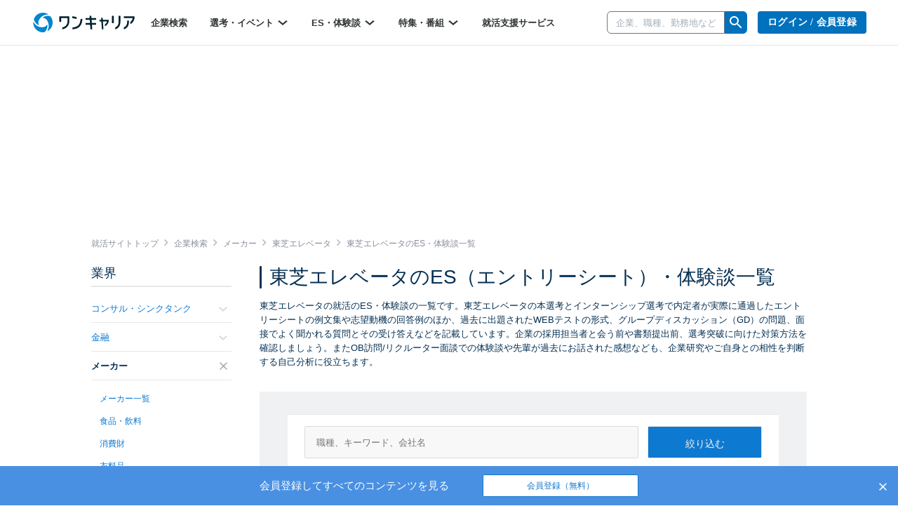

--- FILE ---
content_type: text/html; charset=utf-8
request_url: https://www.onecareer.jp/experiences/3/21/4358
body_size: 254392
content:
<!DOCTYPE html>
<html lang='ja'>
<head>
<meta charset='utf-8'>
<meta content='initial-scale=1.0,user-scalable=no,maximum-scale=1,width=device-width' name='viewport'>
<title>東芝エレベータの通過ES・選考体験談一覧｜就活サイト【ワンキャリア】</title>
<meta name="description" content="【57件掲載！】東芝エレベータの就活のES・面接の体験談一覧です。本選考・インターンシップ選考でのエントリーシートの例文や、グループディスカッション（GD）の問題、面接での質問、OB訪問・リクルーター面談・WEBテストの体験談や回答例を掲載しています。はじめてのキャリアを選ぶ、就活サイト【ワンキャリア】">
<meta name="keywords" content="東芝エレベータ,精密機械,体験談,one career,ワンキャリア,就活,就職活動,面接,インターンシップ,志望動機,エントリーシート">
<meta property="og:title" content="東芝エレベータの通過ES・選考体験談一覧｜就活サイト【ワンキャリア】">
<meta property="og:type" content="website">
<meta property="og:url" content="https://www.onecareer.jp/experiences/3/21/4358">
<meta property="og:description" content="【57件掲載！】東芝エレベータの就活のES・面接の体験談一覧です。本選考・インターンシップ選考でのエントリーシートの例文や、グループディスカッション（GD）の問題、面接での質問、OB訪問・リクルーター面談・WEBテストの体験談や回答例を掲載しています。はじめてのキャリアを選ぶ、就活サイト【ワンキャリア】">
<meta property="og:image" content="https://www.onecareer.jp/apple-touch-icon.png">
<meta property="fb:app_id" content="873590229354137">
<meta name="twitter:card" content="summary">
<meta name="twitter:site" content="@onecareerjp">
<meta name="twitter:url" content="https://www.onecareer.jp/experiences/3/21/4358">
<meta name="twitter:title" content="東芝エレベータの通過ES・選考体験談一覧｜就活サイト【ワンキャリア】">
<meta name="twitter:description" content="【57件掲載！】東芝エレベータの就活のES・面接の体験談一覧です。本選考・インターンシップ選考でのエントリーシートの例文や、グループディスカッション（GD）の問題、面接での質問、OB訪問・リクルーター面談・WEBテストの体験談や回答例を掲載しています。はじめてのキャリアを選ぶ、就活サイト【ワンキャリア】">
<meta name="twitter:image" content="https://www.onecareer.jp/apple-touch-icon.png">
<script type='application/ld+json'>
{
  "@context": "https://schema.org",
  "@type": "WebSite",
  "name": "ワンキャリア",
  "url": "https://www.onecareer.jp"
}

</script>




<link href='/apple-touch-icon-76x76.png' rel='apple-touch-icon' sizes='76x76'>
<link href='/apple-touch-icon-120x120.png' rel='apple-touch-icon' sizes='120x120'>
<link href='/apple-touch-icon-152x152.png' rel='apple-touch-icon' sizes='152x152'>
<link href='/apple-touch-icon-180x180.png' rel='apple-touch-icon' sizes='180x180'>
<link href='/apple-touch-icon.png' rel='apple-touch-icon'>
<link rel="stylesheet" href="https://assets.onecareer.jp/assets/application-e4caf77f07e2f1d1e844ead0a863b55b995814bd4b6e5addbf6a1bf6d8df0bb7.css" media="all" />

<link rel="stylesheet" href="https://assets.onecareer.jp/assets/jackad-0af83fe87bc65936cccfe41c5cb0f0534a539531a503613cb655a148c34bd01d.css" method="all" />
<script src="https://assets.onecareer.jp/assets/packs/js/application-0f2f17d6624aaa5ae190.js" defer="defer"></script>
<script src="https://assets.onecareer.jp/assets/application-1c3d6a9be31addd3080e336a928ad6ec4d1269f52d749323eef8bd31271e81b7.js" defer="defer"></script>
<meta name="csrf-param" content="authenticity_token" />
<meta name="csrf-token" content="lM7YzYhFDrBTw51JkGvFsLI0Qio8e7YSxvyL6D8a2EOO5uBQtDobinO6ODIi3D8PaIDkjoQv09aW3IAo39j9yQ" />
<script data-ad-client="ca-pub-8429380562148131" async src="https://pagead2.googlesyndication.com/pagead/js/adsbygoogle.js"></script>
<script type='text/javascript'>
var googletag = googletag || {};
googletag.cmd = googletag.cmd || [];
var startDfp = function() {
var gads = document.createElement('script');
gads.async = true;
gads.type = 'text/javascript';
var useSSL = 'https:' == document.location.protocol;
gads.src = (useSSL ? 'https:' : 'http:') +
'//www.googletagservices.com/tag/js/gpt.js';
var node = document.getElementsByTagName('script')[0];
node.parentNode.insertBefore(gads, node);
};
</script>
<script type='text/javascript'>
googletag.cmd.push(function() {
googletag.defineSlot('/164523532/onecareer_home_bottom_pc', [680, 120], 'div-gpt-ad-1459157553611-1').addService(googletag.pubads());
googletag.defineSlot('/164523532/onecareer_jacked_top_pc', [970, 250], 'div-gpt-ad-1525697254732-0').addService(googletag.pubads());
googletag.defineSlot('/164523532/onecareer_right_bottom1_pc', [300, 100], 'div-gpt-ad-1459157553611-13').addService(googletag.pubads());
googletag.defineSlot('/164523532/onecareer_right_bottom2_pc', [300, 100], 'div-gpt-ad-1459157553611-15').addService(googletag.pubads());
googletag.defineSlot('/164523532/onecareer_right_bottom3_pc', [300, 100], 'div-gpt-ad-1472805390824-0').addService(googletag.pubads());
googletag.defineSlot('/164523532/onecareer_right_bottom4_pc', [300, 100], 'div-gpt-ad-1495433052539-0').addService(googletag.pubads());
googletag.defineSlot('/164523532/onecareer_right_top_pc', [300, 250], 'div-gpt-ad-1459157553611-17').addService(googletag.pubads());
googletag.defineSlot('/164523532/onecareer_business_field_consultingthinktank_top_pc', [468, 60], 'div-gpt-ad-1422248160406-3').addService(googletag.pubads());
googletag.defineSlot('/164523532/onecareer_business_field_finance_top_pc', [468, 60], 'div-gpt-ad-1422248160406-11').addService(googletag.pubads());
googletag.defineSlot('/164523532/onecareer_business_field_maker_top_pc', [468, 60], 'div-gpt-ad-1422248160406-27').addService(googletag.pubads());
googletag.defineSlot('/164523532/onecareer_business_field_tradingcompany_top_pc', [468, 60], 'div-gpt-ad-1422248160406-39').addService(googletag.pubads());
googletag.defineSlot('/164523532/onecareer_business_field_governmentemployee_top_pc', [468, 60], 'div-gpt-ad-1422248160406-15').addService(googletag.pubads());
googletag.defineSlot('/164523532/onecareer_business_field_internet_top_pc', [468, 60], 'div-gpt-ad-1422248160406-23').addService(googletag.pubads());
googletag.defineSlot('/164523532/onecareer_business_field_developer_top_pc', [468, 60], 'div-gpt-ad-1422248160406-7').addService(googletag.pubads());
googletag.defineSlot('/164523532/onecareer_business_field_media_top_pc', [468, 60], 'div-gpt-ad-1422248160406-31').addService(googletag.pubads());
googletag.defineSlot('/164523532/onecareer_business_field_infrastructure_top_pc', [468, 60], 'div-gpt-ad-1422248160406-19').addService(googletag.pubads());
googletag.defineSlot('/164523532/onecareer_business_field_other_top_pc', [468, 60], 'div-gpt-ad-1422248160406-35').addService(googletag.pubads());
googletag.defineSlot('/164523532/onecareer_business_field_consultingthinktank_bottom_pc', [468, 60], 'div-gpt-ad-1422248160406-1').addService(googletag.pubads());
googletag.defineSlot('/164523532/onecareer_business_field_finance_bottom_pc', [468, 60], 'div-gpt-ad-1422248160406-9').addService(googletag.pubads());
googletag.defineSlot('/164523532/onecareer_business_field_maker_bottom_pc', [468, 60], 'div-gpt-ad-1422248160406-25').addService(googletag.pubads());
googletag.defineSlot('/164523532/onecareer_business_field_tradingcompany_bottom_pc', [468, 60], 'div-gpt-ad-1422248160406-37').addService(googletag.pubads());
googletag.defineSlot('/164523532/onecareer_business_field_governmentemployee_bottom_pc', [468, 60], 'div-gpt-ad-1422248160406-13').addService(googletag.pubads());
googletag.defineSlot('/164523532/onecareer_business_field_internet_bottom_pc', [468, 60], 'div-gpt-ad-1422248160406-21').addService(googletag.pubads());
googletag.defineSlot('/164523532/onecareer_business_field_developer_bottom_pc', [468, 60], 'div-gpt-ad-1422248160406-5').addService(googletag.pubads());
googletag.defineSlot('/164523532/onecareer_business_field_media_bottom_pc', [468, 60], 'div-gpt-ad-1422248160406-29').addService(googletag.pubads());
googletag.defineSlot('/164523532/onecareer_business_field_infrastructure_bottom_pc', [468, 60], 'div-gpt-ad-1422248160406-17').addService(googletag.pubads());
googletag.defineSlot('/164523532/onecareer_business_field_other_bottom_pc', [468, 60], 'div-gpt-ad-1422248160406-33').addService(googletag.pubads());
googletag.defineSlot('/164523532/onecareer_topic_top_pc', [468, 60], 'div-gpt-ad-1422248160406-61').addService(googletag.pubads());
googletag.defineSlot('/164523532/onecareer_topic_bottom_pc', [680, 120], 'div-gpt-ad-1422248160406-59').addService(googletag.pubads());
googletag.defineSlot('/164523532/onecareer_userwelcome_large_pc', [680, 120], 'div-gpt-ad-1459157553611-19').addService(googletag.pubads());
googletag.defineSlot('/164523532/onecareer_userwelcome_small1_pc', [680, 120], 'div-gpt-ad-1459157553611-21').addService(googletag.pubads());
googletag.defineSlot('/164523532/onecareer_userwelcome_small2_pc', [680, 120], 'div-gpt-ad-1459157553611-23').addService(googletag.pubads());
googletag.defineSlot('/164523532/onecareer_event_bottom_pc', [680, 120], 'div-gpt-ad-1472646895278-0').addService(googletag.pubads());
googletag.defineSlot('/164523532/onecareer_company_bottom_pc', [680, 120], 'div-gpt-ad-1478854740155-1').addService(googletag.pubads());
googletag.defineSlot('/164523532/onecareer_mypage_left_bottom_pc', [200, 200], 'div-gpt-ad-1478854740155-3').addService(googletag.pubads());

googletag.pubads().setTargeting('sign_in', 'false')
googletag.enableServices();
});
</script>
<script type='application/ld+json'>
{"@context":"https://schema.org","@type":"WebPage","headline":"ES・選考体験談","isAccessibleForFree":true,"hasPart":[{"@type":"WebPageElement","cssSelector":".paywall-content","isAccessibleForFree":false}]}

</script>


</head>
<body class=' experiences-index v2-experiences-index '>


<script>
var dataLayer = dataLayer || [];
dataLayer.push({});
</script>
<!-- Google Tag Manager -->
<noscript><iframe src="//www.googletagmanager.com/ns.html?id=GTM-5K36C4"
height="0" width="0" style="display:none;visibility:hidden"></iframe></noscript>
<script>(function(w,d,s,l,i){w[l]=w[l]||[];w[l].push({'gtm.start':
new Date().getTime(),event:'gtm.js'});var f=d.getElementsByTagName(s)[0],
j=d.createElement(s),dl=l!='dataLayer'?'&l='+l:'';j.async=true;j.src=
'//www.googletagmanager.com/gtm.js?id='+i+dl;f.parentNode.insertBefore(j,f);
})(window,document,'script','dataLayer','GTM-5K36C4');</script>
<!-- End Google Tag Manager -->


<div id='fb-root'></div>
<script>
  window.fbAsyncInit = function() {
    FB.init({
      appId      : '873590229354137',
      xfbml      : true,
      version    : 'v2.9'
    });
  };
  
  (function(d, s, id){
     var js, fjs = d.getElementsByTagName(s)[0];
     if (d.getElementById(id)) {return;}
     js = d.createElement(s); js.id = id;
     js.src = "//connect.facebook.net/ja_JP/sdk.js";
     fjs.parentNode.insertBefore(js, fjs);
   }(document, 'script', 'facebook-jssdk'));
  
  !function(d,s,id){var js,fjs=d.getElementsByTagName(s)[0],p=/^http:/.test(d.location)?'http':'https';if(!d.getElementById(id)){js=d.createElement(s);js.id=id;js.src=p+'://platform.twitter.com/widgets.js';fjs.parentNode.insertBefore(js,fjs);}}(document, 'script', 'twitter-wjs');
</script>
<script type="text/javascript" src="https://b.hatena.ne.jp/js/bookmark_button.js" charset="utf-8" async="async"></script>

<div class='js-scroll-overlay-collapsable' id='mmenu-container'>
<header class='v2-header'>

<div class='v2-header__container-inner'>
<div class='v2-header-logo-container'>
<a href="/"><img class="v2-header__logo-gen2" alt="ワンキャリア" src="https://assets.onecareer.jp/assets/logo-thin-f09cd6065d23772614c9d59b637b26a0127e663452e05acfe3f948a7bfe2dc10.svg" /></a>
</div>
<div class='v2-header-left-container-app-menu hidden-xs'>
<div class='v2-global-navbar hidden-xs'>
<ul class='reset-ul row v2-global-navbar__links v2-global-navbar__link_row'>
<li class=""><a class="v2-global-navbar__link" href="https://www.onecareer.jp/companies">企業検索
</a></li><li class='v2-hover-dropdown'>
<a class="v2-global-navbar__link" href="javascript:void(0)">選考・イベント
<img class="v2-hover-dropdown__caret" src="https://assets.onecareer.jp/assets/v2/arrow-b0818a4dd50202de014be1a0abd0fe499e25b721857857669c4ad7d5f7263071.svg" />
</a><ul class='v2-hover-dropdown__menu'>
<li class='v2-hover-dropdown__item'><a href="https://www.onecareer.jp/events/selection">本選考</a></li>
<li class='v2-hover-dropdown__item'><a href="https://www.onecareer.jp/events/internship">インターン</a></li>
<li class='v2-hover-dropdown__item'><a href="https://www.onecareer.jp/events/seminar">説明会・セミナー</a></li>
<li class='v2-hover-dropdown__item'><a href="https://www.onecareer.jp/events/gosetsu">合説・座談会</a></li>
</ul>
</li>
<li class='v2-hover-dropdown'>
<a class="v2-global-navbar__link" href="javascript:void(0)">ES・体験談
<img class="v2-hover-dropdown__caret" src="https://assets.onecareer.jp/assets/v2/arrow-b0818a4dd50202de014be1a0abd0fe499e25b721857857669c4ad7d5f7263071.svg" />
</a><ul class='v2-hover-dropdown__menu'>
<li class='v2-hover-dropdown__item'><a href="https://www.onecareer.jp/experiences">ES・体験談を探す</a></li>
<li class='v2-hover-dropdown__item'><a href="https://www.onecareer.jp/reviews">クチコミを探す</a></li>
<li class='v2-hover-dropdown__item'><a href="https://www.onecareer.jp/chats">ESの達人（自動作成ツール）</a></li>
<li class='v2-hover-dropdown__item'><a href="https://www.onecareer.jp/content_offers">投稿する（謝礼あり）</a></li>
</ul>
</li>
<li class='v2-hover-dropdown'>
<a class="v2-global-navbar__link" href="javascript:void(0)">特集・番組
<img class="v2-hover-dropdown__caret" src="https://assets.onecareer.jp/assets/v2/arrow-b0818a4dd50202de014be1a0abd0fe499e25b721857857669c4ad7d5f7263071.svg" />
</a><ul class='v2-hover-dropdown__menu'>
<li class='v2-hover-dropdown__item'><a href="https://www.onecareer.jp/articles">就活記事</a></li>
<li class='v2-hover-dropdown__item'><a href="https://www.onecareer.jp/videos">企業動画</a></li>
</ul>
</li>
<li class=""><a class="v2-global-navbar__link" href="https://www.onecareer.jp/cooperating_sites">就活支援サービス
</a></li></ul>
</div>

</div>
</div>
<div class='v2-header-right-container__company-search hidden-xs'>
<div class='v2-header-search-input-container'>
<form class="v2-global-navbar-search-form" action="/searches/companies" accept-charset="UTF-8" method="get"><div class='v2-global-navbar-search-form__keyword'>
<div class='v2-search-company-input-group'>
<span class='v2-search-company-input-group-cancel'>
<img src="https://assets.onecareer.jp/assets/v2/cancel-a0f1ae9550736a3d99e23aa5b0a99e866cb916484f2547e47d4b70b14f706b40.svg" />
</span>
<input type="text" name="keyword" id="keyword" placeholder="企業、職種、勤務地など" class="v2-company-input-form" autocomplete="off" />
<div class='v2-header-search-input-container-list'></div>
</div>
</div>
<div class='v2-search-company-input-group-icon-wrap'>
<img style="width: 24px;" src="https://assets.onecareer.jp/assets/v2/icon_search-24fc0c9a208900723a2e60dfac6a2cf49d924939745126e935790ca2ec2570bb.svg" />
</div>
</form></div>
</div>

<div class='v2-header-right-container hidden-xs'>
<div class='v2-header-button-container'>
<a class="v2-header__user-navi-link v2-header__user-navi-link-sign-up is-main v2-global-button-login" href="/users/sign_in?store_return_to=%2Fexperiences%2F3%2F21%2F4358">ログイン / 会員登録
</a></div>
<div class='v2-header-button-container'>
<a class="v2-global-button-ads" rel="nofollow" href="https://service.onecareercloud.jp">採用担当者様はこちら
</a></div>
</div>
<div class='v2-header-dot-menu-container'>
<div class='v2-header-dot-menu'>
<a href="/my"><div class='v2-header-dot-menu__item'>
<img class="v2-header-dot-menu__icon" src="https://assets.onecareer.jp/assets/v2/my_page-1c782a4e5944d54c6733c59ca510d69a160e15dcebff3ee47484e235b7a48d09.svg" />
<div class='v2-header-dot-menu__name'>
マイページ
</div>
</div>
</a><a href="/my/messages"><div class='v2-header-dot-menu__item'>
<img class="v2-header-dot-menu__icon" src="https://assets.onecareer.jp/assets/v2/scout-75ec1537df30ac47f80cefb22d99b3f2785de1bec46ffbcb2adbd3c5a12dfaf6.svg" />
<div class='v2-header-dot-menu__name'>
スカウト
</div>
</div>
</a><a href="/my/notifications"><div class='v2-header-dot-menu__item'>
<img class="v2-header-dot-menu__icon" src="https://assets.onecareer.jp/assets/v2/notification-8a8427976162781fb2c25c76639f523ae0c5894019949efda2b935c78ecbec36.svg" />
<div class='v2-header-dot-menu__name'>
お知らせ
</div>
</div>
</a></div>
<div class='v2-header-dot-menu'>
<a href="/my/entries"><div class='v2-header-dot-menu__item'>
<img class="v2-header-dot-menu__icon" src="https://assets.onecareer.jp/assets/v2/dot_menu_calender-a7d47c980d6f73da13d46fe54cfc44225d898880168cbb0115fd9c830db49d2e.svg" />
<div class='v2-header-dot-menu__name'>
申込済み...
</div>
</div>
</a><a href="https://www.onecareer.jp/cooperating_sites"><div class='v2-header-dot-menu__item'>
<img class="v2-header-dot-menu__icon" src="https://assets.onecareer.jp/assets/v2/cooperating_site-019c21f02f6fdd8d3f9cc4a9180b57cd6023baa4c4d2ece954747c22a27e892f.svg" />
<div class='v2-header-dot-menu__name'>
就活支援...
</div>
</div>
</a><div class='v2-header-dot-menu__item'></div>
</div>
<p class='v2-header-dot-menu__border'></p>
<a class='v2-header-dot-link-list' href='https://www.onecareer.jp/engineer/contents/experiences?utm_source=oc&amp;utm_medium=header&amp;utm_campaign=OCEtop' target='_blank'>
<div class='v2-header-dot-link'>
ワンキャリアforエンジニア
</div>
<div class='v2-header-dot-link__icon'>
<img src="https://assets.onecareer.jp/assets/v2/external-d09be5e69be2c14150f19729fb2b9cb000152e4a268b8e3dbaa01832b67cba74.svg" />
</div>
</a>
<a class='v2-header-dot-link-list' href='https://plus.onecareer.jp/?utm_source=oc&amp;utm_medium=header&amp;utm_campaign=OCPtop' target='_blank'>
<div class='v2-header-dot-link'>
ワンキャリア転職
</div>
<div class='v2-header-dot-link__icon'>
<img src="https://assets.onecareer.jp/assets/v2/external-d09be5e69be2c14150f19729fb2b9cb000152e4a268b8e3dbaa01832b67cba74.svg" />
</div>
</a>
</div>
<div class='v2-header-mobile_menu'>
<a class="v2-header-slidebar-menu__link" href="#mmenu-menu"><img src="https://assets.onecareer.jp/assets/v2/icon_menu-f6c739cecb56899c51e1e52f115bf8b8bec32feacb86793afc7243d99b351d79.png" width="24" height="24" />
</a><div class='scroll-dialog-overlay immediate js-global-search-modal'>
<div class='scroll-dialog'>
<div class='scroll-dialog__title'>
キーワード検索
<a class="scroll-dialog__close js-scroll-dialog-close" href="#"><img src="https://assets.onecareer.jp/assets/v2/icon-cross-2f20d626e633e2c6200e28ff9827303b09dd33d90c4edfd6b6ca80b998446bfc.png" />
</a></div>
<div class='scroll-dialog__body'>
<form class="v2-sp-global-search-modal-form" action="/searches/companies" accept-charset="UTF-8" method="get"><div class='input-group'>
<span class='v2-search-company-input-group-cancel'>
<img src="https://assets.onecareer.jp/assets/v2/cancel-a0f1ae9550736a3d99e23aa5b0a99e866cb916484f2547e47d4b70b14f706b40.svg" />
</span>
<input type="text" name="keyword" id="keyword" value="" placeholder="企業、職種、勤務地など" class="form-control v2-vform-input v2-sp-global-search-modal-form__keyword js-scroll-dialog-autofocus" autocomplete="off" />
<div class='input-group-btn'>
<button name="button" type="submit" class="btn v2-sp-global-search-modal-form__button"><i class="fa fa-search"></i>
</button></div>
</div>
<div class='v2-header-search-input-container-list'></div>
</form><ul class='v2-sp-global-search-modal-menu'>
<li class='v2-sp-global-search-modal-menu__item'>
<a class="v2-sp-global-search-modal-menu__item-link" href="/business_category_selections">業界から企業をさがす</a>
</li>
<li class='v2-sp-global-search-modal-menu__item'>
<a class="v2-sp-global-search-modal-menu__item-link" href="/reviews">クチコミからさがす</a>
</li>
</ul>
</div>
</div>
</div>

</div>
<nav class='v2-header__user-navi'>
<ul class='reset-ul'>
<li class='v2-header__user-navi-my-page-item visible-xs'>
<img class="js-scroll-dialog-open" data-target=".js-global-search-modal" src="https://assets.onecareer.jp/assets/v2/icon_mobile_search-103c6759be872281b8495f142d6fa74312b4d1ed63dda3d9c14b7e1a711da418.svg" />
</li>
</ul>
</nav>

</header>



<div class='jackad-header'>
<div class='jackad-header__image-pc'><div id='div-gpt-ad-1525697254732-0' class='jacked_top_pc_ad_space ad_space __experiences' style='width:970px; height:250px; margin: 0 auto;'>
<script type='text/javascript'>
googletag.cmd.push(function() { googletag.display('div-gpt-ad-1525697254732-0'); });
</script>
</div>
</div>
</div>


<div class='content-experiences-index v2-content-experiences-index v2-container  ' id='body'>
<div class="v2-breadcrumbs" itemscope="itemscope" itemtype="https://schema.org/BreadcrumbList"><span itemprop="itemListElement" itemscope="itemscope" itemtype="https://schema.org/ListItem"><a itemprop="item" href="/"><span itemprop="name">就活サイトトップ</span></a><meta itemprop="position" content="1" /></span><i class='fa fa-angle-right'></i><span itemprop="itemListElement" itemscope="itemscope" itemtype="https://schema.org/ListItem"><a itemprop="item" href="/companies"><span itemprop="name">企業検索</span></a><meta itemprop="position" content="2" /></span><i class='fa fa-angle-right'></i><span itemprop="itemListElement" itemscope="itemscope" itemtype="https://schema.org/ListItem"><a itemprop="item" href="/companies/business_categories/3"><span itemprop="name">メーカー</span></a><meta itemprop="position" content="3" /></span><i class='fa fa-angle-right'></i><span itemprop="itemListElement" itemscope="itemscope" itemtype="https://schema.org/ListItem"><a itemprop="item" href="/companies/4358"><span itemprop="name">東芝エレベータ</span></a><meta itemprop="position" content="4" /></span><i class='fa fa-angle-right'></i><span class="current" itemprop="itemListElement" itemscope="itemscope" itemtype="https://schema.org/ListItem"><span itemprop="name">東芝エレベータのES・体験談一覧</span><link itemprop="item" href="/experiences/3/21/4358" /><meta itemprop="position" content="5" /></span></div>
<div class='v2-left-navi-container__main-column'>

<h1 class='v2-page-header__title is-bar'>東芝エレベータのES（エントリーシート）・体験談一覧
</h1>
<div class='v2-page-header__top-message'>東芝エレベータの就活のES・体験談の一覧です。東芝エレベータの本選考とインターンシップ選考で内定者が実際に通過したエントリーシートの例文集や志望動機の回答例のほか、過去に出題されたWEBテストの形式、グループディスカッション（GD）の問題、面接でよく聞かれる質問とその受け答えなどを記載しています。企業の採用担当者と会う前や書類提出前、選考突破に向けた対策方法を確認しましょう。またOB訪問/リクルーター面談での体験談や先輩が過去にお話された感想なども、企業研究やご自身との相性を判断する自己分析に役立ちます。</div>
<div class='v2-experiences'>
<div class='v2-page-search v2-page-search--mobile-no-border is-background'>
<form class="v2-experience-search-form js-experience-search-form" id="experience-search-form" action="/experiences" accept-charset="UTF-8" method="get"><div class='v2-experience-search-form__container'>
<div class='v2-experience-search-form__company'>
<input type="text" name="search_query" id="experience-search-query" class="v2-vform-input js-experience-search-company" placeholder="職種、キーワード、会社名" />
</div>
<input type="submit" name="commit" value="絞り込む" class="v2-vform-submit v2-experience-search-form__submit" data-disable-with="絞り込む" />
<div class='v2-experience-search-form__large-categories'>
<label class='v2-styled-checkbox'>
<input type="checkbox" name="large_categories[]" id="large_categories_" value="internship" />
インターン選考
</label>
<label class='v2-styled-checkbox'>
<input type="checkbox" name="large_categories[]" id="large_categories_" value="recruitment" />
本選考
</label>
<label class='v2-styled-checkbox'>
<input type="checkbox" name="large_categories[]" id="large_categories_" value="seminar" />
説明会
</label>
</div>
<div class='v2-experience-search-form__graduate-years'>
<label class='v2-styled-checkbox'>
<input type="checkbox" name="graduate_years[]" id="graduate_years_" value="2027" />
<span class='hidden-xs'>27年卒</span>
<span class='visible-xs-inline'>27卒</span>
</label>
<label class='v2-styled-checkbox'>
<input type="checkbox" name="graduate_years[]" id="graduate_years_" value="2026" />
<span class='hidden-xs'>26年卒</span>
<span class='visible-xs-inline'>26卒</span>
</label>
<label class='v2-styled-checkbox'>
<input type="checkbox" name="graduate_years[]" id="graduate_years_" value="2025" />
<span class='hidden-xs'>25年卒</span>
<span class='visible-xs-inline'>25卒</span>
</label>
<label class='v2-styled-checkbox'>
<input type="checkbox" name="graduate_years[]" id="graduate_years_" value="2024" />
<span class='hidden-xs'>24年卒</span>
<span class='visible-xs-inline'>24卒</span>
</label>
<label class='v2-styled-checkbox'>
<input type="checkbox" name="graduate_years[]" id="graduate_years_" value="2023" />
<span class='hidden-xs'>23年卒</span>
<span class='visible-xs-inline'>23卒</span>
</label>
<label class='v2-styled-checkbox'>
<input type="checkbox" name="graduate_years[]" id="graduate_years_" value="2022" />
<span class='hidden-xs'>22年卒</span>
<span class='visible-xs-inline'>22卒</span>
</label>
<label class='v2-styled-checkbox'>
<input type="checkbox" name="graduate_years[]" id="graduate_years_" value="2021" />
<span class='hidden-xs'>21年卒</span>
<span class='visible-xs-inline'>21卒</span>
</label>
<label class='v2-styled-checkbox'>
<input type="checkbox" name="graduate_years[]" id="graduate_years_" value="2020" />
<span class='hidden-xs'>20年卒</span>
<span class='visible-xs-inline'>20卒</span>
</label>
<label class='v2-styled-checkbox'>
<input type="checkbox" name="graduate_years[]" id="graduate_years_" value="2019" />
<span class='hidden-xs'>19年卒</span>
<span class='visible-xs-inline'>19卒</span>
</label>
<label class='v2-styled-checkbox'>
<input type="checkbox" name="graduate_years[]" id="graduate_years_" value="2018" />
<span class='hidden-xs'>18年卒</span>
<span class='visible-xs-inline'>18卒</span>
</label>
<label class='v2-styled-checkbox'>
<input type="checkbox" name="graduate_years[]" id="graduate_years_" value="2017" />
<span class='hidden-xs'>17年卒</span>
<span class='visible-xs-inline'>17卒</span>
</label>
<label class='v2-styled-checkbox'>
<input type="checkbox" name="graduate_years[]" id="graduate_years_" value="2016" />
<span class='hidden-xs'>16年卒</span>
<span class='visible-xs-inline'>16卒</span>
</label>
<label class='v2-styled-checkbox'>
<input type="checkbox" name="graduate_years[]" id="graduate_years_" value="other" />
その他
</label>
</div>
<div class='v2-experience-search-form__middle-categories'>
<label class='v2-styled-checkbox'>
<input type="checkbox" name="middle_categories[]" id="middle_categories_" value="entry_sheet" />
ES
</label>
<label class='v2-styled-checkbox'>
<input type="checkbox" name="middle_categories[]" id="middle_categories_" value="test" />
テスト
</label>
<label class='v2-styled-checkbox'>
<input type="checkbox" name="middle_categories[]" id="middle_categories_" value="group_discussion" />
GD
</label>
<label class='v2-styled-checkbox'>
<input type="checkbox" name="middle_categories[]" id="middle_categories_" value="interview" />
面接/面談
</label>
<label class='v2-styled-checkbox'>
<input type="checkbox" name="middle_categories[]" id="middle_categories_" value="event" />
セミナー
</label>
<label class='v2-styled-checkbox'>
<input type="checkbox" name="middle_categories[]" id="middle_categories_" value="ob_interview" />
OB訪問
</label>
<label class='v2-styled-checkbox'>
<input type="checkbox" name="middle_categories[]" id="middle_categories_" value="internship" />
インターン
</label>
<label class='v2-styled-checkbox'>
<input type="checkbox" name="middle_categories[]" id="middle_categories_" value="prehire" />
内定
</label>
</div>
<input type="hidden" name="business_category_id" id="business_category_id" value="3" class="js-disable-if-company-exists" autocomplete="off" />
<input type="hidden" name="business_subcategory_id" id="business_subcategory_id" value="21" class="js-disable-if-company-exists" autocomplete="off" />
<input type="hidden" name="company_id" id="company_id" value="4358" class="js-disable-if-company-exists" autocomplete="off" />
<div class='v2-page-search__count v2-experience-search-form__count'>
<strong>
57件
</strong>
<span>
のES・体験談
</span>
</div>
<div class='v2-experience-search-form__qualified'>
<label class='v2-styled-checkbox'>
<input type="checkbox" name="qualified" id="qualified" value="1" />
内定者のみを表示
</label>
</div>
<div class='v2-experience-search-form__sort'>
<div class='v2-page-info__item-order'>
<div class='hidden-xs dropdown v2-page-info__item-order-dropdown'>
<a id="orderMenu" data-toggle="dropdown" href="#"><img class="v2-page-info__item-order-icon" src="https://assets.onecareer.jp/assets/v2/icon_sort-8cbb85995d53c2d8e885f96db639d772734ce4bda5f5a0550f7dc9fd5bb2e08d.png" />
新着順
<img class="v2-page-info__sort-toggle-image" src="https://assets.onecareer.jp/assets/v2/icon_arrow_down_gray-1acb5f223556d3942f9e8964fd2f30002f37df7a75d853163686a7c09faa8d99.png" />
</a><ul aria-labelledby='orderMenu' class='dropdown-menu v2-page-info__item-order-dropdown-menu'>
<li class='v2-page-info__item-order-dropdown-item'><a href="/experiences/3/21/4358?order=latest">新着順</a></li>
<li class='v2-page-info__item-order-dropdown-item'><a href="/experiences/3/21/4358?order=popularity">人気順</a></li>
</ul>
</div>
<div class='visible-xs'>
<img class="v2-page-info__item-order-icon" src="https://assets.onecareer.jp/assets/v2/icon_sort-8cbb85995d53c2d8e885f96db639d772734ce4bda5f5a0550f7dc9fd5bb2e08d.png" />
<select class='v2-page-info__mobile-item-order-select js-v2-page-info-order-select'>
<option selected value='/experiences/3/21/4358?order=latest'>新着順</option>
<option value='/experiences/3/21/4358?order=popularity'>人気順</option>
</select>
<img class="v2-page-info__sort-toggle-image" src="https://assets.onecareer.jp/assets/v2/icon_arrow_down_gray-1acb5f223556d3942f9e8964fd2f30002f37df7a75d853163686a7c09faa8d99.png" />
</div>
</div>

</div>
</div>
</form></div>
<script>
  document.addEventListener('DOMContentLoaded', function() {
    window.dataLayer = window.dataLayer || [];
    var form = document.getElementById('experience-search-form');
    form.onsubmit = function(e) {
      var searchQueryInput = document.getElementById('experience-search-query');
      window.dataLayer.push({
        event: 'search', customEventParameters: {
          category: 'experience',
          search_query: searchQueryInput.value
        }
      })
    };
  });
</script>

<div class='v2-experiences__list'>
<div class='v2-experiences__item'>
<div class='paywall-content'>
<a target="_self" href="/companies/4358/experiences/2026/10025/1232449"><div class='v2-experiences__company'>
<div class='v2-experiences__left'>
<div class='v2-experiences__business-category'>
<span class='v2-experiences__business-category-name'>
メーカー
</span>
<span class='v2-experiences__business-subcategory-name'>
精密機械
</span>
</div>
<h3 class='v2-experiences__company-name'>
東芝エレベータ
</h3>
<div class='v2-experiences__graduate-year is-visible-xs'>26年卒</div>
<div class='v2-experiences__job-category'>
事務系職種
</div>
</div>
<div class='v2-experiences__image'>
<img alt="東芝エレベータ" src="https://data-onecareer.s3.ap-northeast-1.amazonaws.com/uploads/company/square_logo/4358/0d4d0cd0-39cc-46ef-b90a-b68b26e3deed-%E5%90%8D%E7%A7%B0_%E6%9C%AA_%E8%A8%AD%E5%AE%9A-3_(1).png" />
</div>
</div>
<hr class='v2-experiences__hr'>
<div class='v2-experiences__experience is-index is-not-signed-in'>
<div class='v2-experience__qualified'>
<i class="fa fa-check"></i>
インターン選考通過
</div>
<div class='v2-experiences__information'>
<h4 class='v2-experiences__information__header'>
<span class='v2-experiences__graduate-year is-hidden-xs'>26年卒</span>
<span class='v2-experiences__middle-category'>エントリーシート</span>
<span class='v2-experiences__divider'>/</span>
<span class='v2-experiences__large-category'>インターンシップ選考</span>
</h4>

<div class='v2-experiences__published-profile'>大学非公開 | 文系</div>
</div>
<div class='v2-experiences__text-summary'>【志望動機2000字】私は、貴社の雰囲気や社風を体感したいと感じ、応募いたしました。
メーカーを調べる中で、貴社のWEBページの認める人材の｢前向きに物事を捉え、積極的に行動する｣というものが、私に合っていると感じました。
私の強みは、真面目に物事に取り組み、自ら動く実行力です。私は、大学◯年の◯に◯週間◯◯へ短期留学...</div>
</div>

</a></div>
<div class='v2-experiences__registration-links-wrapper'>
<div class='registration-mask'>
<div class='registration-mask__links'>
<a class="registration-mask__sign-up-link" href="/users/sign_up?utm_campaign=sign_up&amp;utm_medium=experiences&amp;utm_source=oc">まずは新規会員登録（無料）
</a><div class='registration-mask__login-link-wrapper'>
<a class="registration-mask__login-link" href="/users/sign_in?store_return_to=%2Fcompanies%2F4358%2Fexperiences%2F2026%2F10025%2F1232449">ログインはこちら
<img class="v2-link-right-arrow-13px" src="https://assets.onecareer.jp/assets/v2/icon_arrow_next_blue-ea8600c970cf052ec08b16f777350953150ecbecb0188107edc36c8b9a5a0788.png" />
</a></div>
</div>
</div>

</div>
</div>
<div class='v2-experiences__item'>
<div class='paywall-content'>
<a target="_self" href="/companies/4358/experiences/2026/10025/1232448"><div class='v2-experiences__company'>
<div class='v2-experiences__left'>
<div class='v2-experiences__business-category'>
<span class='v2-experiences__business-category-name'>
メーカー
</span>
<span class='v2-experiences__business-subcategory-name'>
精密機械
</span>
</div>
<h3 class='v2-experiences__company-name'>
東芝エレベータ
</h3>
<div class='v2-experiences__graduate-year is-visible-xs'>26年卒</div>
<div class='v2-experiences__job-category'>
事務系職種
</div>
</div>
<div class='v2-experiences__image'>
<img alt="東芝エレベータ" src="https://data-onecareer.s3.ap-northeast-1.amazonaws.com/uploads/company/square_logo/4358/0d4d0cd0-39cc-46ef-b90a-b68b26e3deed-%E5%90%8D%E7%A7%B0_%E6%9C%AA_%E8%A8%AD%E5%AE%9A-3_(1).png" />
</div>
</div>
<hr class='v2-experiences__hr'>
<div class='v2-experiences__experience is-index is-not-signed-in'>
<div class='v2-experiences__information'>
<h4 class='v2-experiences__information__header'>
<span class='v2-experiences__graduate-year is-hidden-xs'>26年卒</span>
<span class='v2-experiences__middle-category'>インターンシップ</span>
<span class='v2-experiences__divider'>/</span>
<span class='v2-experiences__large-category'>インターンシップ</span>
</h4>

<div class='v2-experiences__published-profile'>大学非公開 | 文系</div>
</div>
<div class='v2-experiences__text-summary'>【インターンで取り組んだ課題・業務の具体的な内容】1人の施主からの依頼を受け、グループで提案型営業をするものだった。2日間にわたってグループで考えた。施主の情報をもとに、チームでより良いものを考察して、必要な条件を満たすエレベータを2日目に、プレゼンで発表、1位を決めた。　【ワークの具体的な手順】1日目昼から、企業説明、グ...</div>
</div>

</a></div>
<div class='v2-experiences__registration-links-wrapper'>
<div class='registration-mask'>
<div class='registration-mask__links'>
<a class="registration-mask__sign-up-link" href="/users/sign_up?utm_campaign=sign_up&amp;utm_medium=experiences&amp;utm_source=oc">まずは新規会員登録（無料）
</a><div class='registration-mask__login-link-wrapper'>
<a class="registration-mask__login-link" href="/users/sign_in?store_return_to=%2Fcompanies%2F4358%2Fexperiences%2F2026%2F10025%2F1232448">ログインはこちら
<img class="v2-link-right-arrow-13px" src="https://assets.onecareer.jp/assets/v2/icon_arrow_next_blue-ea8600c970cf052ec08b16f777350953150ecbecb0188107edc36c8b9a5a0788.png" />
</a></div>
</div>
</div>

</div>
</div>
<div class='v2-experiences__item'>
<div class='paywall-content'>
<a target="_self" href="/companies/4358/experiences/2026/10025/1213191"><div class='v2-experiences__company'>
<div class='v2-experiences__left'>
<div class='v2-experiences__business-category'>
<span class='v2-experiences__business-category-name'>
メーカー
</span>
<span class='v2-experiences__business-subcategory-name'>
精密機械
</span>
</div>
<h3 class='v2-experiences__company-name'>
東芝エレベータ
</h3>
<div class='v2-experiences__graduate-year is-visible-xs'>26年卒</div>
<div class='v2-experiences__job-category'>
事務系職種
</div>
</div>
<div class='v2-experiences__image'>
<img alt="東芝エレベータ" src="https://data-onecareer.s3.ap-northeast-1.amazonaws.com/uploads/company/square_logo/4358/0d4d0cd0-39cc-46ef-b90a-b68b26e3deed-%E5%90%8D%E7%A7%B0_%E6%9C%AA_%E8%A8%AD%E5%AE%9A-3_(1).png" />
</div>
</div>
<hr class='v2-experiences__hr'>
<div class='v2-experiences__experience is-index is-not-signed-in'>
<div class='v2-experience__qualified'>
<i class="fa fa-check"></i>
インターン選考通過
</div>
<div class='v2-experiences__information'>
<h4 class='v2-experiences__information__header'>
<span class='v2-experiences__graduate-year is-hidden-xs'>26年卒</span>
<span class='v2-experiences__middle-category'>エントリーシート（ES）</span>
<span class='v2-experiences__divider'>/</span>
<span class='v2-experiences__large-category'>インターンシップ選考</span>
</h4>

<div class='v2-experiences__published-profile'>大学非公開 | 文理非公開</div>
</div>
<div class='v2-experiences__text-summary'>【志望理由】私が貴社のインターンシップを志望した理由は2点ある。1点目は私が持つ就職活動の軸と合致しているからだ。「1人1人の生活を豊かにしていく」これが私の就職活動においての1つの軸である。法人営業の長期インターンシップの経験を経て、お客様1人1人に寄り添い、課題を解決することに大きなやりがいと達成感を感じたことから、「...</div>
</div>

</a></div>
<div class='v2-experiences__registration-links-wrapper'>
<div class='registration-mask'>
<div class='registration-mask__links'>
<a class="registration-mask__sign-up-link" href="/users/sign_up?utm_campaign=sign_up&amp;utm_medium=experiences&amp;utm_source=oc">まずは新規会員登録（無料）
</a><div class='registration-mask__login-link-wrapper'>
<a class="registration-mask__login-link" href="/users/sign_in?store_return_to=%2Fcompanies%2F4358%2Fexperiences%2F2026%2F10025%2F1213191">ログインはこちら
<img class="v2-link-right-arrow-13px" src="https://assets.onecareer.jp/assets/v2/icon_arrow_next_blue-ea8600c970cf052ec08b16f777350953150ecbecb0188107edc36c8b9a5a0788.png" />
</a></div>
</div>
</div>

</div>
</div>
<div class='v2-experiences__item'>
<div class='paywall-content'>
<a target="_self" href="/companies/4358/experiences/2026/10025/1169300"><div class='v2-experiences__company'>
<div class='v2-experiences__left'>
<div class='v2-experiences__business-category'>
<span class='v2-experiences__business-category-name'>
メーカー
</span>
<span class='v2-experiences__business-subcategory-name'>
精密機械
</span>
</div>
<h3 class='v2-experiences__company-name'>
東芝エレベータ
</h3>
<div class='v2-experiences__graduate-year is-visible-xs'>26年卒</div>
<div class='v2-experiences__job-category'>
事務系職種
</div>
</div>
<div class='v2-experiences__image'>
<img alt="東芝エレベータ" src="https://data-onecareer.s3.ap-northeast-1.amazonaws.com/uploads/company/square_logo/4358/0d4d0cd0-39cc-46ef-b90a-b68b26e3deed-%E5%90%8D%E7%A7%B0_%E6%9C%AA_%E8%A8%AD%E5%AE%9A-3_(1).png" />
</div>
</div>
<hr class='v2-experiences__hr'>
<div class='v2-experiences__experience is-index is-not-signed-in'>
<div class='v2-experiences__information'>
<h4 class='v2-experiences__information__header'>
<span class='v2-experiences__graduate-year is-hidden-xs'>26年卒</span>
<span class='v2-experiences__middle-category'>インターンシップ</span>
<span class='v2-experiences__divider'>/</span>
<span class='v2-experiences__large-category'>インターンシップ</span>
</h4>

<div class='v2-experiences__published-profile'>大学非公開 | 文理非公開</div>
</div>
<div class='v2-experiences__text-summary'>【インターンで取り組んだ課題・業務の具体的な内容】新設営業の体験として、架空のビルのオーナー様にエレベータの納入をプレゼン形式で提案します。資料は一人ひとりに配布されます。実際に社員さんがオーナー様になりきってくださり、ヒアリングを行い、それに沿った提案をします。　【ワークの具体的な手順】説明→グループワーク（資料読み込み...</div>
</div>

</a></div>
<div class='v2-experiences__registration-links-wrapper'>
<div class='registration-mask'>
<div class='registration-mask__links'>
<a class="registration-mask__sign-up-link" href="/users/sign_up?utm_campaign=sign_up&amp;utm_medium=experiences&amp;utm_source=oc">まずは新規会員登録（無料）
</a><div class='registration-mask__login-link-wrapper'>
<a class="registration-mask__login-link" href="/users/sign_in?store_return_to=%2Fcompanies%2F4358%2Fexperiences%2F2026%2F10025%2F1169300">ログインはこちら
<img class="v2-link-right-arrow-13px" src="https://assets.onecareer.jp/assets/v2/icon_arrow_next_blue-ea8600c970cf052ec08b16f777350953150ecbecb0188107edc36c8b9a5a0788.png" />
</a></div>
</div>
</div>

</div>
</div>
<div class='v2-experiences__item'>
<div class='paywall-content'>
<a target="_self" href="/companies/4358/experiences/2026/10025/1163212"><div class='v2-experiences__company'>
<div class='v2-experiences__left'>
<div class='v2-experiences__business-category'>
<span class='v2-experiences__business-category-name'>
メーカー
</span>
<span class='v2-experiences__business-subcategory-name'>
精密機械
</span>
</div>
<h3 class='v2-experiences__company-name'>
東芝エレベータ
</h3>
<div class='v2-experiences__graduate-year is-visible-xs'>26年卒</div>
<div class='v2-experiences__job-category'>
事務系職種
</div>
</div>
<div class='v2-experiences__image'>
<img alt="東芝エレベータ" src="https://data-onecareer.s3.ap-northeast-1.amazonaws.com/uploads/company/square_logo/4358/0d4d0cd0-39cc-46ef-b90a-b68b26e3deed-%E5%90%8D%E7%A7%B0_%E6%9C%AA_%E8%A8%AD%E5%AE%9A-3_(1).png" />
</div>
</div>
<hr class='v2-experiences__hr'>
<div class='v2-experiences__experience is-index is-not-signed-in'>
<div class='v2-experience__qualified'>
<i class="fa fa-check"></i>
インターン選考通過
</div>
<div class='v2-experiences__information'>
<h4 class='v2-experiences__information__header'>
<span class='v2-experiences__graduate-year is-hidden-xs'>26年卒</span>
<span class='v2-experiences__middle-category'>エントリーシート（ES）</span>
<span class='v2-experiences__divider'>/</span>
<span class='v2-experiences__large-category'>インターンシップ選考</span>
</h4>

<div class='v2-experiences__published-profile'>大学非公開 | 文系</div>
</div>
<div class='v2-experiences__text-summary'>【インターンシップを志望した理由を教えてください。】私は、貴社のお客様からの期待に応えることと地球環境を保全することを同時並行で進める姿に魅力を感じる。両軸を持ち合わせた企業こそが持続可能な社会に求められる存在だと考える。アルバイトで商品だけでなく、接客、サービス提供がお客様の満足度に繋がると学び、やりがいを感じた。お客様...</div>
<div class='v2-experiences__vote-count-text'>
<b>1</b>人の方が「参考になった」と言っています。
</div>
</div>

</a></div>
<div class='v2-experiences__registration-links-wrapper'>
<div class='registration-mask'>
<div class='registration-mask__links'>
<a class="registration-mask__sign-up-link" href="/users/sign_up?utm_campaign=sign_up&amp;utm_medium=experiences&amp;utm_source=oc">まずは新規会員登録（無料）
</a><div class='registration-mask__login-link-wrapper'>
<a class="registration-mask__login-link" href="/users/sign_in?store_return_to=%2Fcompanies%2F4358%2Fexperiences%2F2026%2F10025%2F1163212">ログインはこちら
<img class="v2-link-right-arrow-13px" src="https://assets.onecareer.jp/assets/v2/icon_arrow_next_blue-ea8600c970cf052ec08b16f777350953150ecbecb0188107edc36c8b9a5a0788.png" />
</a></div>
</div>
</div>

</div>
</div>

<div class='v2-experiences__item'>
<div class='paywall-content'>
<a target="_self" href="/companies/4358/experiences/2026/10025/1148618"><div class='v2-experiences__company'>
<div class='v2-experiences__left'>
<div class='v2-experiences__business-category'>
<span class='v2-experiences__business-category-name'>
メーカー
</span>
<span class='v2-experiences__business-subcategory-name'>
精密機械
</span>
</div>
<h3 class='v2-experiences__company-name'>
東芝エレベータ
</h3>
<div class='v2-experiences__graduate-year is-visible-xs'>26年卒</div>
<div class='v2-experiences__job-category'>
事務系職種
</div>
</div>
<div class='v2-experiences__image'>
<img alt="東芝エレベータ" src="https://data-onecareer.s3.ap-northeast-1.amazonaws.com/uploads/company/square_logo/4358/0d4d0cd0-39cc-46ef-b90a-b68b26e3deed-%E5%90%8D%E7%A7%B0_%E6%9C%AA_%E8%A8%AD%E5%AE%9A-3_(1).png" />
</div>
</div>
<hr class='v2-experiences__hr'>
<div class='v2-experiences__experience is-index is-not-signed-in'>
<div class='v2-experiences__information'>
<h4 class='v2-experiences__information__header'>
<span class='v2-experiences__graduate-year is-hidden-xs'>26年卒</span>
<span class='v2-experiences__middle-category'>事務系　文理共通web会社説明会</span>
<span class='v2-experiences__divider'>/</span>
<span class='v2-experiences__large-category'>説明会</span>
</h4>

<div class='v2-experiences__published-profile'>大学非公開 | 文系</div>
</div>
<div class='v2-experiences__text-summary'>【説明会の具体的な内容】会社概要
事業内容
仕事内容
納入実績
福利厚生、教育制度
今後の予定
　【説明会前の企業・業務・社員に対するイメージ】東芝グループのため、堅苦しいイメージ　【説明会後の企業・業務・社員に対するイメージ】社会インフラに関わっているため、安定していると思う　【このイベントを通しての感想】滞...</div>
</div>

</a></div>
<div class='v2-experiences__registration-links-wrapper'>
<div class='registration-mask'>
<div class='registration-mask__links'>
<a class="registration-mask__sign-up-link" href="/users/sign_up?utm_campaign=sign_up&amp;utm_medium=experiences&amp;utm_source=oc">まずは新規会員登録（無料）
</a><div class='registration-mask__login-link-wrapper'>
<a class="registration-mask__login-link" href="/users/sign_in?store_return_to=%2Fcompanies%2F4358%2Fexperiences%2F2026%2F10025%2F1148618">ログインはこちら
<img class="v2-link-right-arrow-13px" src="https://assets.onecareer.jp/assets/v2/icon_arrow_next_blue-ea8600c970cf052ec08b16f777350953150ecbecb0188107edc36c8b9a5a0788.png" />
</a></div>
</div>
</div>

</div>
</div>
<div class='v2-experiences__item'>
<div class='paywall-content'>
<a target="_self" href="/companies/4358/experiences/2026/10025/1129050"><div class='v2-experiences__company'>
<div class='v2-experiences__left'>
<div class='v2-experiences__business-category'>
<span class='v2-experiences__business-category-name'>
メーカー
</span>
<span class='v2-experiences__business-subcategory-name'>
精密機械
</span>
</div>
<h3 class='v2-experiences__company-name'>
東芝エレベータ
</h3>
<div class='v2-experiences__graduate-year is-visible-xs'>26年卒</div>
<div class='v2-experiences__job-category'>
事務系職種
</div>
</div>
<div class='v2-experiences__image'>
<img alt="東芝エレベータ" src="https://data-onecareer.s3.ap-northeast-1.amazonaws.com/uploads/company/square_logo/4358/0d4d0cd0-39cc-46ef-b90a-b68b26e3deed-%E5%90%8D%E7%A7%B0_%E6%9C%AA_%E8%A8%AD%E5%AE%9A-3_(1).png" />
</div>
</div>
<hr class='v2-experiences__hr'>
<div class='v2-experiences__experience is-index is-not-signed-in'>
<div class='v2-experience__qualified'>
<i class="fa fa-check"></i>
インターン選考通過
</div>
<div class='v2-experiences__information'>
<h4 class='v2-experiences__information__header'>
<span class='v2-experiences__graduate-year is-hidden-xs'>26年卒</span>
<span class='v2-experiences__middle-category'>エントリーシート</span>
<span class='v2-experiences__divider'>/</span>
<span class='v2-experiences__large-category'>インターンシップ選考</span>
</h4>

<div class='v2-experiences__published-profile'>関西大学 | 文系</div>
</div>
<div class='v2-experiences__text-summary'>【インターンシップを志望した理由を教えてください。】貴社のインターンシップに参加したい理由は2つあります。1つ目は、貴社への理解を深めるためです。私の祖母は車椅子に乗る時、エレベーターを利用しています。階段の利用が困難である人々にとってエレベーターは便利であり、欠かせないものだと感じています。この思いから、エレベーター・エ...</div>
</div>

</a></div>
<div class='v2-experiences__registration-links-wrapper'>
<div class='registration-mask'>
<div class='registration-mask__links'>
<a class="registration-mask__sign-up-link" href="/users/sign_up?utm_campaign=sign_up&amp;utm_medium=experiences&amp;utm_source=oc">まずは新規会員登録（無料）
</a><div class='registration-mask__login-link-wrapper'>
<a class="registration-mask__login-link" href="/users/sign_in?store_return_to=%2Fcompanies%2F4358%2Fexperiences%2F2026%2F10025%2F1129050">ログインはこちら
<img class="v2-link-right-arrow-13px" src="https://assets.onecareer.jp/assets/v2/icon_arrow_next_blue-ea8600c970cf052ec08b16f777350953150ecbecb0188107edc36c8b9a5a0788.png" />
</a></div>
</div>
</div>

</div>
</div>
<div class='v2-experiences__item'>
<div class='paywall-content'>
<a target="_self" href="/companies/4358/experiences/2026/10025/1129049"><div class='v2-experiences__company'>
<div class='v2-experiences__left'>
<div class='v2-experiences__business-category'>
<span class='v2-experiences__business-category-name'>
メーカー
</span>
<span class='v2-experiences__business-subcategory-name'>
精密機械
</span>
</div>
<h3 class='v2-experiences__company-name'>
東芝エレベータ
</h3>
<div class='v2-experiences__graduate-year is-visible-xs'>26年卒</div>
<div class='v2-experiences__job-category'>
事務系職種
</div>
</div>
<div class='v2-experiences__image'>
<img alt="東芝エレベータ" src="https://data-onecareer.s3.ap-northeast-1.amazonaws.com/uploads/company/square_logo/4358/0d4d0cd0-39cc-46ef-b90a-b68b26e3deed-%E5%90%8D%E7%A7%B0_%E6%9C%AA_%E8%A8%AD%E5%AE%9A-3_(1).png" />
</div>
</div>
<hr class='v2-experiences__hr'>
<div class='v2-experiences__experience is-index is-not-signed-in'>
<div class='v2-experiences__information'>
<h4 class='v2-experiences__information__header'>
<span class='v2-experiences__graduate-year is-hidden-xs'>26年卒</span>
<span class='v2-experiences__middle-category'>インターンシップ</span>
<span class='v2-experiences__divider'>/</span>
<span class='v2-experiences__large-category'>インターンシップ</span>
</h4>

<div class='v2-experiences__published-profile'>関西大学 | 文系</div>
</div>
<div class='v2-experiences__text-summary'>【インターンで取り組んだ課題・業務の具体的な内容】お客様役の社員の方にヒアリングを行い、お客様の課題を解決するワークを行いました。複数の選択肢からどれが最適かをグループで話し合い、2日目には発表も行いました。また、社員の方との座談会では営業職としての働き方を明確にすることができました。　【ワークの具体的な手順】グループワー...</div>
</div>

</a></div>
<div class='v2-experiences__registration-links-wrapper'>
<div class='registration-mask'>
<div class='registration-mask__links'>
<a class="registration-mask__sign-up-link" href="/users/sign_up?utm_campaign=sign_up&amp;utm_medium=experiences&amp;utm_source=oc">まずは新規会員登録（無料）
</a><div class='registration-mask__login-link-wrapper'>
<a class="registration-mask__login-link" href="/users/sign_in?store_return_to=%2Fcompanies%2F4358%2Fexperiences%2F2026%2F10025%2F1129049">ログインはこちら
<img class="v2-link-right-arrow-13px" src="https://assets.onecareer.jp/assets/v2/icon_arrow_next_blue-ea8600c970cf052ec08b16f777350953150ecbecb0188107edc36c8b9a5a0788.png" />
</a></div>
</div>
</div>

</div>
</div>
<div class='v2-experiences__item'>
<div class='paywall-content'>
<a target="_self" href="/companies/4358/experiences/2026/10025/1109708"><div class='v2-experiences__company'>
<div class='v2-experiences__left'>
<div class='v2-experiences__business-category'>
<span class='v2-experiences__business-category-name'>
メーカー
</span>
<span class='v2-experiences__business-subcategory-name'>
精密機械
</span>
</div>
<h3 class='v2-experiences__company-name'>
東芝エレベータ
</h3>
<div class='v2-experiences__graduate-year is-visible-xs'>26年卒</div>
<div class='v2-experiences__job-category'>
事務系職種
</div>
</div>
<div class='v2-experiences__image'>
<img alt="東芝エレベータ" src="https://data-onecareer.s3.ap-northeast-1.amazonaws.com/uploads/company/square_logo/4358/0d4d0cd0-39cc-46ef-b90a-b68b26e3deed-%E5%90%8D%E7%A7%B0_%E6%9C%AA_%E8%A8%AD%E5%AE%9A-3_(1).png" />
</div>
</div>
<hr class='v2-experiences__hr'>
<div class='v2-experiences__experience is-index is-not-signed-in'>
<div class='v2-experiences__information'>
<h4 class='v2-experiences__information__header'>
<span class='v2-experiences__graduate-year is-hidden-xs'>26年卒</span>
<span class='v2-experiences__middle-category'>インターンシップ</span>
<span class='v2-experiences__divider'>/</span>
<span class='v2-experiences__large-category'>インターンシップ</span>
</h4>

<div class='v2-experiences__published-profile'>大学非公開 | 文理非公開</div>
</div>
<div class='v2-experiences__text-summary'>【インターンで取り組んだ課題・業務の具体的な内容】新設営業（新しくできる家族層が多めのマンションに取り付けるエレベータのライト・サイズ・デザインなどについて）をグループで行う
グループメンバーは4人ほどで、立案を最後に全体で発表をしフィードバックをいただく　【ワークの具体的な手順】会社・事業についての説明、グループワーク...</div>
</div>

</a></div>
<div class='v2-experiences__registration-links-wrapper'>
<div class='registration-mask'>
<div class='registration-mask__links'>
<a class="registration-mask__sign-up-link" href="/users/sign_up?utm_campaign=sign_up&amp;utm_medium=experiences&amp;utm_source=oc">まずは新規会員登録（無料）
</a><div class='registration-mask__login-link-wrapper'>
<a class="registration-mask__login-link" href="/users/sign_in?store_return_to=%2Fcompanies%2F4358%2Fexperiences%2F2026%2F10025%2F1109708">ログインはこちら
<img class="v2-link-right-arrow-13px" src="https://assets.onecareer.jp/assets/v2/icon_arrow_next_blue-ea8600c970cf052ec08b16f777350953150ecbecb0188107edc36c8b9a5a0788.png" />
</a></div>
</div>
</div>

</div>
</div>
<div class='v2-experiences__item'>
<div class='paywall-content'>
<a target="_self" href="/companies/4358/experiences/2025/10025/1045092"><div class='v2-experiences__company'>
<div class='v2-experiences__left'>
<div class='v2-experiences__business-category'>
<span class='v2-experiences__business-category-name'>
メーカー
</span>
<span class='v2-experiences__business-subcategory-name'>
精密機械
</span>
</div>
<h3 class='v2-experiences__company-name'>
東芝エレベータ
</h3>
<div class='v2-experiences__graduate-year is-visible-xs'>25年卒</div>
<div class='v2-experiences__job-category'>
事務系職種
</div>
</div>
<div class='v2-experiences__image'>
<img alt="東芝エレベータ" src="https://data-onecareer.s3.ap-northeast-1.amazonaws.com/uploads/company/square_logo/4358/0d4d0cd0-39cc-46ef-b90a-b68b26e3deed-%E5%90%8D%E7%A7%B0_%E6%9C%AA_%E8%A8%AD%E5%AE%9A-3_(1).png" />
</div>
</div>
<hr class='v2-experiences__hr'>
<div class='v2-experiences__experience is-index is-not-signed-in'>
<div class='v2-experience__qualified'>
<i class="fa fa-check"></i>
インターン選考通過
</div>
<div class='v2-experiences__information'>
<h4 class='v2-experiences__information__header'>
<span class='v2-experiences__graduate-year is-hidden-xs'>25年卒</span>
<span class='v2-experiences__middle-category'>エントリーシート</span>
<span class='v2-experiences__divider'>/</span>
<span class='v2-experiences__large-category'>インターンシップ選考</span>
</h4>

<div class='v2-experiences__published-profile'>大学非公開 | 文理非公開</div>
</div>
<div class='v2-experiences__text-summary'>【ガクチカ】アルバイトをしていた飲食店のSNS運用を始めることで、売り上げを昨年比1.2倍に上げたことだ。私がアルバイトをしていた飲食店ではオーナーがデジタル機器に疎かった。そのため検索サイトに反映されておらず、集客が芳しくなかった。この状況を課題に感じた私はオーナーの賛同を得た上で、SNSアカウントの運用を行った。その中...</div>
</div>

</a></div>
<div class='v2-experiences__registration-links-wrapper'>
<div class='registration-mask'>
<div class='registration-mask__links'>
<a class="registration-mask__sign-up-link" href="/users/sign_up?utm_campaign=sign_up&amp;utm_medium=experiences&amp;utm_source=oc">まずは新規会員登録（無料）
</a><div class='registration-mask__login-link-wrapper'>
<a class="registration-mask__login-link" href="/users/sign_in?store_return_to=%2Fcompanies%2F4358%2Fexperiences%2F2025%2F10025%2F1045092">ログインはこちら
<img class="v2-link-right-arrow-13px" src="https://assets.onecareer.jp/assets/v2/icon_arrow_next_blue-ea8600c970cf052ec08b16f777350953150ecbecb0188107edc36c8b9a5a0788.png" />
</a></div>
</div>
</div>

</div>
</div>

<div class='v2-experiences__item'>
<div class='paywall-content'>
<a target="_self" href="/companies/4358/experiences/2025/10025/1045091"><div class='v2-experiences__company'>
<div class='v2-experiences__left'>
<div class='v2-experiences__business-category'>
<span class='v2-experiences__business-category-name'>
メーカー
</span>
<span class='v2-experiences__business-subcategory-name'>
精密機械
</span>
</div>
<h3 class='v2-experiences__company-name'>
東芝エレベータ
</h3>
<div class='v2-experiences__graduate-year is-visible-xs'>25年卒</div>
<div class='v2-experiences__job-category'>
事務系職種
</div>
</div>
<div class='v2-experiences__image'>
<img alt="東芝エレベータ" src="https://data-onecareer.s3.ap-northeast-1.amazonaws.com/uploads/company/square_logo/4358/0d4d0cd0-39cc-46ef-b90a-b68b26e3deed-%E5%90%8D%E7%A7%B0_%E6%9C%AA_%E8%A8%AD%E5%AE%9A-3_(1).png" />
</div>
</div>
<hr class='v2-experiences__hr'>
<div class='v2-experiences__experience is-index is-not-signed-in'>
<div class='v2-experiences__information'>
<h4 class='v2-experiences__information__header'>
<span class='v2-experiences__graduate-year is-hidden-xs'>25年卒</span>
<span class='v2-experiences__middle-category'>インターンシップ</span>
<span class='v2-experiences__divider'>/</span>
<span class='v2-experiences__large-category'>インターンシップ</span>
</h4>

<div class='v2-experiences__published-profile'>大学非公開 | 文理非公開</div>
</div>
<div class='v2-experiences__text-summary'>【インターンで取り組んだ課題・業務の具体的な内容】お客様に対して適切な昇降機の販売営業を行うグループワークを行いました。現場社員の方がお客様の想定です。お客様とのお話を通してどのような昇降機なら満足して使っていただけるかを考え、発表するといった形式になります。　【ワークの具体的な手順】グループワーク→ヒアリングを複数回繰り...</div>
</div>

</a></div>
<div class='v2-experiences__registration-links-wrapper'>
<div class='registration-mask'>
<div class='registration-mask__links'>
<a class="registration-mask__sign-up-link" href="/users/sign_up?utm_campaign=sign_up&amp;utm_medium=experiences&amp;utm_source=oc">まずは新規会員登録（無料）
</a><div class='registration-mask__login-link-wrapper'>
<a class="registration-mask__login-link" href="/users/sign_in?store_return_to=%2Fcompanies%2F4358%2Fexperiences%2F2025%2F10025%2F1045091">ログインはこちら
<img class="v2-link-right-arrow-13px" src="https://assets.onecareer.jp/assets/v2/icon_arrow_next_blue-ea8600c970cf052ec08b16f777350953150ecbecb0188107edc36c8b9a5a0788.png" />
</a></div>
</div>
</div>

</div>
</div>
<div class='v2-experiences__item'>
<div class='paywall-content'>
<a target="_self" href="/companies/4358/experiences/2025/10025/1011630"><div class='v2-experiences__company'>
<div class='v2-experiences__left'>
<div class='v2-experiences__business-category'>
<span class='v2-experiences__business-category-name'>
メーカー
</span>
<span class='v2-experiences__business-subcategory-name'>
精密機械
</span>
</div>
<h3 class='v2-experiences__company-name'>
東芝エレベータ
</h3>
<div class='v2-experiences__graduate-year is-visible-xs'>25年卒</div>
<div class='v2-experiences__job-category'>
事務系職種
</div>
</div>
<div class='v2-experiences__image'>
<img alt="東芝エレベータ" src="https://data-onecareer.s3.ap-northeast-1.amazonaws.com/uploads/company/square_logo/4358/0d4d0cd0-39cc-46ef-b90a-b68b26e3deed-%E5%90%8D%E7%A7%B0_%E6%9C%AA_%E8%A8%AD%E5%AE%9A-3_(1).png" />
</div>
</div>
<hr class='v2-experiences__hr'>
<div class='v2-experiences__experience is-index is-not-signed-in'>
<div class='v2-experiences__information'>
<h4 class='v2-experiences__information__header'>
<span class='v2-experiences__graduate-year is-hidden-xs'>25年卒</span>
<span class='v2-experiences__middle-category'>エントリーシート（ES）</span>
<span class='v2-experiences__divider'>/</span>
<span class='v2-experiences__large-category'>本選考</span>
</h4>

<div class='v2-experiences__published-profile'>同志社大学 | 文系</div>
</div>
<div class='v2-experiences__text-summary'>【志望動機（300字以内）】私には人々の当たり前を支える仕事をチームでしたいという軸があり、貴社を志望する。私は部活動の中で、伴走する形のリーダーとして仲間を支える役割を果たし、チームで目標を達成することにやりがいを感じてきた。この経験から、グループ総合の技術力を活かせる環境で、様々な部門の人と協働し、社会に貢献したいと考...</div>
<div class='v2-experiences__vote-count-text'>
<b>4</b>人の方が「参考になった」と言っています。
</div>
</div>

</a></div>
<div class='v2-experiences__registration-links-wrapper'>
<div class='registration-mask'>
<div class='registration-mask__links'>
<a class="registration-mask__sign-up-link" href="/users/sign_up?utm_campaign=sign_up&amp;utm_medium=experiences&amp;utm_source=oc">まずは新規会員登録（無料）
</a><div class='registration-mask__login-link-wrapper'>
<a class="registration-mask__login-link" href="/users/sign_in?store_return_to=%2Fcompanies%2F4358%2Fexperiences%2F2025%2F10025%2F1011630">ログインはこちら
<img class="v2-link-right-arrow-13px" src="https://assets.onecareer.jp/assets/v2/icon_arrow_next_blue-ea8600c970cf052ec08b16f777350953150ecbecb0188107edc36c8b9a5a0788.png" />
</a></div>
</div>
</div>

</div>
</div>
<div class='v2-experiences__item'>
<div class='paywall-content'>
<a target="_self" href="/companies/4358/experiences/2025/10025/953512"><div class='v2-experiences__company'>
<div class='v2-experiences__left'>
<div class='v2-experiences__business-category'>
<span class='v2-experiences__business-category-name'>
メーカー
</span>
<span class='v2-experiences__business-subcategory-name'>
精密機械
</span>
</div>
<h3 class='v2-experiences__company-name'>
東芝エレベータ
</h3>
<div class='v2-experiences__graduate-year is-visible-xs'>25年卒</div>
<div class='v2-experiences__job-category'>
事務系職種
</div>
</div>
<div class='v2-experiences__image'>
<img alt="東芝エレベータ" src="https://data-onecareer.s3.ap-northeast-1.amazonaws.com/uploads/company/square_logo/4358/0d4d0cd0-39cc-46ef-b90a-b68b26e3deed-%E5%90%8D%E7%A7%B0_%E6%9C%AA_%E8%A8%AD%E5%AE%9A-3_(1).png" />
</div>
</div>
<hr class='v2-experiences__hr'>
<div class='v2-experiences__experience is-index is-not-signed-in'>
<div class='v2-experience__qualified'>
<i class="fa fa-check"></i>
内定
</div>
<div class='v2-experiences__information'>
<h4 class='v2-experiences__information__header'>
<span class='v2-experiences__graduate-year is-hidden-xs'>25年卒</span>
<span class='v2-experiences__middle-category'>内定</span>
<span class='v2-experiences__divider'>/</span>
<span class='v2-experiences__large-category'>本選考</span>
</h4>

<div class='v2-experiences__published-profile'>大学非公開 | 文理非公開</div>
</div>
<div class='v2-experiences__text-summary'>【承諾/辞退理由の詳細】第一志望から内定を頂いたため　【採用人数・倍率】不明　【内定者の採用大学・学歴】不明　【自分以外の内定者の属性（体育会、学生団体、留学、長期インターン、ボランティアなど）】不明</div>
</div>

</a></div>
<div class='v2-experiences__registration-links-wrapper'>
<div class='registration-mask'>
<div class='registration-mask__links'>
<a class="registration-mask__sign-up-link" href="/users/sign_up?utm_campaign=sign_up&amp;utm_medium=experiences&amp;utm_source=oc">まずは新規会員登録（無料）
</a><div class='registration-mask__login-link-wrapper'>
<a class="registration-mask__login-link" href="/users/sign_in?store_return_to=%2Fcompanies%2F4358%2Fexperiences%2F2025%2F10025%2F953512">ログインはこちら
<img class="v2-link-right-arrow-13px" src="https://assets.onecareer.jp/assets/v2/icon_arrow_next_blue-ea8600c970cf052ec08b16f777350953150ecbecb0188107edc36c8b9a5a0788.png" />
</a></div>
</div>
</div>

</div>
</div>
<div class='v2-experiences__item'>
<div class='paywall-content'>
<a target="_self" href="/companies/4358/experiences/2025/10025/953511"><div class='v2-experiences__company'>
<div class='v2-experiences__left'>
<div class='v2-experiences__business-category'>
<span class='v2-experiences__business-category-name'>
メーカー
</span>
<span class='v2-experiences__business-subcategory-name'>
精密機械
</span>
</div>
<h3 class='v2-experiences__company-name'>
東芝エレベータ
</h3>
<div class='v2-experiences__graduate-year is-visible-xs'>25年卒</div>
<div class='v2-experiences__job-category'>
事務系職種
</div>
</div>
<div class='v2-experiences__image'>
<img alt="東芝エレベータ" src="https://data-onecareer.s3.ap-northeast-1.amazonaws.com/uploads/company/square_logo/4358/0d4d0cd0-39cc-46ef-b90a-b68b26e3deed-%E5%90%8D%E7%A7%B0_%E6%9C%AA_%E8%A8%AD%E5%AE%9A-3_(1).png" />
</div>
</div>
<hr class='v2-experiences__hr'>
<div class='v2-experiences__experience is-index is-not-signed-in'>
<div class='v2-experience__qualified'>
<i class="fa fa-check"></i>
内定
</div>
<div class='v2-experiences__information'>
<h4 class='v2-experiences__information__header'>
<span class='v2-experiences__graduate-year is-hidden-xs'>25年卒</span>
<span class='v2-experiences__middle-category'>最終面接</span>
<span class='v2-experiences__divider'>/</span>
<span class='v2-experiences__large-category'>本選考</span>
</h4>

<div class='v2-experiences__published-profile'>大学非公開 | 文理非公開</div>
</div>
<div class='v2-experiences__text-summary'>【面接官の特徴（役職・肩書き・入社年次など）】営業所長3名（それぞれ50代男性）　【会場到着から選考終了までの流れ】川崎本社到着→受付でチェックイン→社員の方が迎えに来て下さるので上の階まで上がる→アイスブレイク&amp;交通費精算（15分）→面接会場に向かう→戻ってきてメンターさんに質問する時間→解散　【質問内容】・自己紹介
...</div>
</div>

</a></div>
<div class='v2-experiences__registration-links-wrapper'>
<div class='registration-mask'>
<div class='registration-mask__links'>
<a class="registration-mask__sign-up-link" href="/users/sign_up?utm_campaign=sign_up&amp;utm_medium=experiences&amp;utm_source=oc">まずは新規会員登録（無料）
</a><div class='registration-mask__login-link-wrapper'>
<a class="registration-mask__login-link" href="/users/sign_in?store_return_to=%2Fcompanies%2F4358%2Fexperiences%2F2025%2F10025%2F953511">ログインはこちら
<img class="v2-link-right-arrow-13px" src="https://assets.onecareer.jp/assets/v2/icon_arrow_next_blue-ea8600c970cf052ec08b16f777350953150ecbecb0188107edc36c8b9a5a0788.png" />
</a></div>
</div>
</div>

</div>
</div>
<div class='v2-experiences__item'>
<div class='paywall-content'>
<a target="_self" href="/companies/4358/experiences/2025/10025/953510"><div class='v2-experiences__company'>
<div class='v2-experiences__left'>
<div class='v2-experiences__business-category'>
<span class='v2-experiences__business-category-name'>
メーカー
</span>
<span class='v2-experiences__business-subcategory-name'>
精密機械
</span>
</div>
<h3 class='v2-experiences__company-name'>
東芝エレベータ
</h3>
<div class='v2-experiences__graduate-year is-visible-xs'>25年卒</div>
<div class='v2-experiences__job-category'>
事務系職種
</div>
</div>
<div class='v2-experiences__image'>
<img alt="東芝エレベータ" src="https://data-onecareer.s3.ap-northeast-1.amazonaws.com/uploads/company/square_logo/4358/0d4d0cd0-39cc-46ef-b90a-b68b26e3deed-%E5%90%8D%E7%A7%B0_%E6%9C%AA_%E8%A8%AD%E5%AE%9A-3_(1).png" />
</div>
</div>
<hr class='v2-experiences__hr'>
<div class='v2-experiences__experience is-index is-not-signed-in'>
<div class='v2-experience__qualified'>
<i class="fa fa-check"></i>
内定
</div>
<div class='v2-experiences__information'>
<h4 class='v2-experiences__information__header'>
<span class='v2-experiences__graduate-year is-hidden-xs'>25年卒</span>
<span class='v2-experiences__middle-category'>一次面接</span>
<span class='v2-experiences__divider'>/</span>
<span class='v2-experiences__large-category'>本選考</span>
</h4>

<div class='v2-experiences__published-profile'>大学非公開 | 文理非公開</div>
</div>
<div class='v2-experiences__text-summary'>【面接官の特徴（役職・肩書き・入社年次など）】営業現場で働く50代男性　【会場到着から選考終了までの流れ】オンライン入室→面接→退室　【質問内容】・自己紹介
・学生時代に力を入れたこと（深堀含む）
・課題点
・施策
・なぜその課題点と施策なのか
・なぜ東芝エレベーター
・就活状況について
・就職活動の軸
・...</div>
</div>

</a></div>
<div class='v2-experiences__registration-links-wrapper'>
<div class='registration-mask'>
<div class='registration-mask__links'>
<a class="registration-mask__sign-up-link" href="/users/sign_up?utm_campaign=sign_up&amp;utm_medium=experiences&amp;utm_source=oc">まずは新規会員登録（無料）
</a><div class='registration-mask__login-link-wrapper'>
<a class="registration-mask__login-link" href="/users/sign_in?store_return_to=%2Fcompanies%2F4358%2Fexperiences%2F2025%2F10025%2F953510">ログインはこちら
<img class="v2-link-right-arrow-13px" src="https://assets.onecareer.jp/assets/v2/icon_arrow_next_blue-ea8600c970cf052ec08b16f777350953150ecbecb0188107edc36c8b9a5a0788.png" />
</a></div>
</div>
</div>

</div>
</div>

<div class='v2-experiences__item'>
<div class='paywall-content'>
<a target="_self" href="/companies/4358/experiences/2025/10025/953509"><div class='v2-experiences__company'>
<div class='v2-experiences__left'>
<div class='v2-experiences__business-category'>
<span class='v2-experiences__business-category-name'>
メーカー
</span>
<span class='v2-experiences__business-subcategory-name'>
精密機械
</span>
</div>
<h3 class='v2-experiences__company-name'>
東芝エレベータ
</h3>
<div class='v2-experiences__graduate-year is-visible-xs'>25年卒</div>
<div class='v2-experiences__job-category'>
事務系職種
</div>
</div>
<div class='v2-experiences__image'>
<img alt="東芝エレベータ" src="https://data-onecareer.s3.ap-northeast-1.amazonaws.com/uploads/company/square_logo/4358/0d4d0cd0-39cc-46ef-b90a-b68b26e3deed-%E5%90%8D%E7%A7%B0_%E6%9C%AA_%E8%A8%AD%E5%AE%9A-3_(1).png" />
</div>
</div>
<hr class='v2-experiences__hr'>
<div class='v2-experiences__experience is-index is-not-signed-in'>
<div class='v2-experience__qualified'>
<i class="fa fa-check"></i>
内定
</div>
<div class='v2-experiences__information'>
<h4 class='v2-experiences__information__header'>
<span class='v2-experiences__graduate-year is-hidden-xs'>25年卒</span>
<span class='v2-experiences__middle-category'>WEBテスト</span>
<span class='v2-experiences__divider'>/</span>
<span class='v2-experiences__large-category'>本選考</span>
</h4>

<div class='v2-experiences__published-profile'>大学非公開 | 文理非公開</div>
</div>
<div class='v2-experiences__text-summary'>【試験科目】言語、非言語、適性検査　【各科目の問題数と制限時間】それぞれ40問程度　【対策方法】SPI（青本）を何周も行うと問題なく解ける</div>
</div>

</a></div>
<div class='v2-experiences__registration-links-wrapper'>
<div class='registration-mask'>
<div class='registration-mask__links'>
<a class="registration-mask__sign-up-link" href="/users/sign_up?utm_campaign=sign_up&amp;utm_medium=experiences&amp;utm_source=oc">まずは新規会員登録（無料）
</a><div class='registration-mask__login-link-wrapper'>
<a class="registration-mask__login-link" href="/users/sign_in?store_return_to=%2Fcompanies%2F4358%2Fexperiences%2F2025%2F10025%2F953509">ログインはこちら
<img class="v2-link-right-arrow-13px" src="https://assets.onecareer.jp/assets/v2/icon_arrow_next_blue-ea8600c970cf052ec08b16f777350953150ecbecb0188107edc36c8b9a5a0788.png" />
</a></div>
</div>
</div>

</div>
</div>
<div class='v2-experiences__item'>
<div class='paywall-content'>
<a target="_self" href="/companies/4358/experiences/2025/10025/953508"><div class='v2-experiences__company'>
<div class='v2-experiences__left'>
<div class='v2-experiences__business-category'>
<span class='v2-experiences__business-category-name'>
メーカー
</span>
<span class='v2-experiences__business-subcategory-name'>
精密機械
</span>
</div>
<h3 class='v2-experiences__company-name'>
東芝エレベータ
</h3>
<div class='v2-experiences__graduate-year is-visible-xs'>25年卒</div>
<div class='v2-experiences__job-category'>
事務系職種
</div>
</div>
<div class='v2-experiences__image'>
<img alt="東芝エレベータ" src="https://data-onecareer.s3.ap-northeast-1.amazonaws.com/uploads/company/square_logo/4358/0d4d0cd0-39cc-46ef-b90a-b68b26e3deed-%E5%90%8D%E7%A7%B0_%E6%9C%AA_%E8%A8%AD%E5%AE%9A-3_(1).png" />
</div>
</div>
<hr class='v2-experiences__hr'>
<div class='v2-experiences__experience is-index is-not-signed-in'>
<div class='v2-experience__qualified'>
<i class="fa fa-check"></i>
内定
</div>
<div class='v2-experiences__information'>
<h4 class='v2-experiences__information__header'>
<span class='v2-experiences__graduate-year is-hidden-xs'>25年卒</span>
<span class='v2-experiences__middle-category'>エントリーシート</span>
<span class='v2-experiences__divider'>/</span>
<span class='v2-experiences__large-category'>本選考</span>
</h4>

<div class='v2-experiences__published-profile'>大学非公開 | 文理非公開</div>
</div>
<div class='v2-experiences__text-summary'>【高校時代にサークルや部活動の経験がある方は、ご記入ください。（内容、役職、主な成果など）（50文字以下）】◯◯◯◯支援の会に所属していました。私は、副部長として文化祭で販売する商品を作成しました。　【大学時代にサークルや部活動の経験がある方は、ご記入ください。（内容、役職、主な成果など）（50文字以下）】軽音サークルに所...</div>
<div class='v2-experiences__vote-count-text'>
<b>3</b>人の方が「参考になった」と言っています。
</div>
</div>

</a></div>
<div class='v2-experiences__registration-links-wrapper'>
<div class='registration-mask'>
<div class='registration-mask__links'>
<a class="registration-mask__sign-up-link" href="/users/sign_up?utm_campaign=sign_up&amp;utm_medium=experiences&amp;utm_source=oc">まずは新規会員登録（無料）
</a><div class='registration-mask__login-link-wrapper'>
<a class="registration-mask__login-link" href="/users/sign_in?store_return_to=%2Fcompanies%2F4358%2Fexperiences%2F2025%2F10025%2F953508">ログインはこちら
<img class="v2-link-right-arrow-13px" src="https://assets.onecareer.jp/assets/v2/icon_arrow_next_blue-ea8600c970cf052ec08b16f777350953150ecbecb0188107edc36c8b9a5a0788.png" />
</a></div>
</div>
</div>

</div>
</div>
<div class='v2-experiences__item'>
<div class='paywall-content'>
<a target="_self" href="/companies/4358/experiences/2025/10024/969989"><div class='v2-experiences__company'>
<div class='v2-experiences__left'>
<div class='v2-experiences__business-category'>
<span class='v2-experiences__business-category-name'>
メーカー
</span>
<span class='v2-experiences__business-subcategory-name'>
精密機械
</span>
</div>
<h3 class='v2-experiences__company-name'>
東芝エレベータ
</h3>
<div class='v2-experiences__graduate-year is-visible-xs'>25年卒</div>
<div class='v2-experiences__job-category'>
技術系職種
</div>
</div>
<div class='v2-experiences__image'>
<img alt="東芝エレベータ" src="https://data-onecareer.s3.ap-northeast-1.amazonaws.com/uploads/company/square_logo/4358/0d4d0cd0-39cc-46ef-b90a-b68b26e3deed-%E5%90%8D%E7%A7%B0_%E6%9C%AA_%E8%A8%AD%E5%AE%9A-3_(1).png" />
</div>
</div>
<hr class='v2-experiences__hr'>
<div class='v2-experiences__experience is-index is-not-signed-in'>
<div class='v2-experiences__information'>
<h4 class='v2-experiences__information__header'>
<span class='v2-experiences__graduate-year is-hidden-xs'>25年卒</span>
<span class='v2-experiences__middle-category'>エントリーシート（ES）</span>
<span class='v2-experiences__divider'>/</span>
<span class='v2-experiences__large-category'>本選考</span>
</h4>

<div class='v2-experiences__published-profile'>大学非公開 | 理系</div>
</div>
<div class='v2-experiences__text-summary'>【志望理由（300字）】人々の生活を支え豊かにし安全で災害に強い製品づくりに携わりたいからだ。私には、社会の人々生活を支え豊かにするエンジニアになりたいという夢がある。貴社は目に見える形で人々の快適な暮らしと移動を支え社会で広く活用されている昇降機メーカーであると認識している。長年蓄積されてきた技術や知見を活かし時代に合わ...</div>
</div>

</a></div>
<div class='v2-experiences__registration-links-wrapper'>
<div class='registration-mask'>
<div class='registration-mask__links'>
<a class="registration-mask__sign-up-link" href="/users/sign_up?utm_campaign=sign_up&amp;utm_medium=experiences&amp;utm_source=oc">まずは新規会員登録（無料）
</a><div class='registration-mask__login-link-wrapper'>
<a class="registration-mask__login-link" href="/users/sign_in?store_return_to=%2Fcompanies%2F4358%2Fexperiences%2F2025%2F10024%2F969989">ログインはこちら
<img class="v2-link-right-arrow-13px" src="https://assets.onecareer.jp/assets/v2/icon_arrow_next_blue-ea8600c970cf052ec08b16f777350953150ecbecb0188107edc36c8b9a5a0788.png" />
</a></div>
</div>
</div>

</div>
</div>
<div class='v2-experiences__item'>
<div class='paywall-content'>
<a target="_self" href="/companies/4358/experiences/2024/10025/878231"><div class='v2-experiences__company'>
<div class='v2-experiences__left'>
<div class='v2-experiences__business-category'>
<span class='v2-experiences__business-category-name'>
メーカー
</span>
<span class='v2-experiences__business-subcategory-name'>
精密機械
</span>
</div>
<h3 class='v2-experiences__company-name'>
東芝エレベータ
</h3>
<div class='v2-experiences__graduate-year is-visible-xs'>24年卒</div>
<div class='v2-experiences__job-category'>
事務系職種
</div>
</div>
<div class='v2-experiences__image'>
<img alt="東芝エレベータ" src="https://data-onecareer.s3.ap-northeast-1.amazonaws.com/uploads/company/square_logo/4358/0d4d0cd0-39cc-46ef-b90a-b68b26e3deed-%E5%90%8D%E7%A7%B0_%E6%9C%AA_%E8%A8%AD%E5%AE%9A-3_(1).png" />
</div>
</div>
<hr class='v2-experiences__hr'>
<div class='v2-experiences__experience is-index is-not-signed-in'>
<div class='v2-experience__qualified'>
<i class="fa fa-check"></i>
内定
</div>
<div class='v2-experiences__information'>
<h4 class='v2-experiences__information__header'>
<span class='v2-experiences__graduate-year is-hidden-xs'>24年卒</span>
<span class='v2-experiences__middle-category'>内定</span>
<span class='v2-experiences__divider'>/</span>
<span class='v2-experiences__large-category'>本選考</span>
</h4>

<div class='v2-experiences__published-profile'>大学非公開 | 文理非公開</div>
</div>
<div class='v2-experiences__text-summary'>【承諾/辞退理由の詳細】営業よりも事務をやりたかったため。　【採用人数・倍率】不明　【内定者の採用大学・学歴】不明　【自分以外の内定者の属性（体育会、学生団体、留学、長期インターン、ボランティアなど）】不明</div>
</div>

</a></div>
<div class='v2-experiences__registration-links-wrapper'>
<div class='registration-mask'>
<div class='registration-mask__links'>
<a class="registration-mask__sign-up-link" href="/users/sign_up?utm_campaign=sign_up&amp;utm_medium=experiences&amp;utm_source=oc">まずは新規会員登録（無料）
</a><div class='registration-mask__login-link-wrapper'>
<a class="registration-mask__login-link" href="/users/sign_in?store_return_to=%2Fcompanies%2F4358%2Fexperiences%2F2024%2F10025%2F878231">ログインはこちら
<img class="v2-link-right-arrow-13px" src="https://assets.onecareer.jp/assets/v2/icon_arrow_next_blue-ea8600c970cf052ec08b16f777350953150ecbecb0188107edc36c8b9a5a0788.png" />
</a></div>
</div>
</div>

</div>
</div>
<div class='v2-experiences__item'>
<div class='paywall-content'>
<a target="_self" href="/companies/4358/experiences/2024/10025/878230"><div class='v2-experiences__company'>
<div class='v2-experiences__left'>
<div class='v2-experiences__business-category'>
<span class='v2-experiences__business-category-name'>
メーカー
</span>
<span class='v2-experiences__business-subcategory-name'>
精密機械
</span>
</div>
<h3 class='v2-experiences__company-name'>
東芝エレベータ
</h3>
<div class='v2-experiences__graduate-year is-visible-xs'>24年卒</div>
<div class='v2-experiences__job-category'>
事務系職種
</div>
</div>
<div class='v2-experiences__image'>
<img alt="東芝エレベータ" src="https://data-onecareer.s3.ap-northeast-1.amazonaws.com/uploads/company/square_logo/4358/0d4d0cd0-39cc-46ef-b90a-b68b26e3deed-%E5%90%8D%E7%A7%B0_%E6%9C%AA_%E8%A8%AD%E5%AE%9A-3_(1).png" />
</div>
</div>
<hr class='v2-experiences__hr'>
<div class='v2-experiences__experience is-index is-not-signed-in'>
<div class='v2-experience__qualified'>
<i class="fa fa-check"></i>
内定
</div>
<div class='v2-experiences__information'>
<h4 class='v2-experiences__information__header'>
<span class='v2-experiences__graduate-year is-hidden-xs'>24年卒</span>
<span class='v2-experiences__middle-category'>最終面接</span>
<span class='v2-experiences__divider'>/</span>
<span class='v2-experiences__large-category'>本選考</span>
</h4>

<div class='v2-experiences__published-profile'>大学非公開 | 文理非公開</div>
</div>
<div class='v2-experiences__text-summary'>【面接官の特徴（役職・肩書き・入社年次など）】管理職の方々、一次面接より高い年次の方でした。　【会場到着から選考終了までの流れ】人事の方と10分ほど他社の選考状況などについてお話をさせていただき、場所を移動して面接。　【質問内容】自己紹介、自己PR、志望動機、学生時代に注力した事、注力した中で大変だったこと、注力したことで...</div>
</div>

</a></div>
<div class='v2-experiences__registration-links-wrapper'>
<div class='registration-mask'>
<div class='registration-mask__links'>
<a class="registration-mask__sign-up-link" href="/users/sign_up?utm_campaign=sign_up&amp;utm_medium=experiences&amp;utm_source=oc">まずは新規会員登録（無料）
</a><div class='registration-mask__login-link-wrapper'>
<a class="registration-mask__login-link" href="/users/sign_in?store_return_to=%2Fcompanies%2F4358%2Fexperiences%2F2024%2F10025%2F878230">ログインはこちら
<img class="v2-link-right-arrow-13px" src="https://assets.onecareer.jp/assets/v2/icon_arrow_next_blue-ea8600c970cf052ec08b16f777350953150ecbecb0188107edc36c8b9a5a0788.png" />
</a></div>
</div>
</div>

</div>
</div>
<div class='v2-experiences__item'>
<div class='paywall-content'>
<a target="_self" href="/companies/4358/experiences/2024/10025/878229"><div class='v2-experiences__company'>
<div class='v2-experiences__left'>
<div class='v2-experiences__business-category'>
<span class='v2-experiences__business-category-name'>
メーカー
</span>
<span class='v2-experiences__business-subcategory-name'>
精密機械
</span>
</div>
<h3 class='v2-experiences__company-name'>
東芝エレベータ
</h3>
<div class='v2-experiences__graduate-year is-visible-xs'>24年卒</div>
<div class='v2-experiences__job-category'>
事務系職種
</div>
</div>
<div class='v2-experiences__image'>
<img alt="東芝エレベータ" src="https://data-onecareer.s3.ap-northeast-1.amazonaws.com/uploads/company/square_logo/4358/0d4d0cd0-39cc-46ef-b90a-b68b26e3deed-%E5%90%8D%E7%A7%B0_%E6%9C%AA_%E8%A8%AD%E5%AE%9A-3_(1).png" />
</div>
</div>
<hr class='v2-experiences__hr'>
<div class='v2-experiences__experience is-index is-not-signed-in'>
<div class='v2-experience__qualified'>
<i class="fa fa-check"></i>
内定
</div>
<div class='v2-experiences__information'>
<h4 class='v2-experiences__information__header'>
<span class='v2-experiences__graduate-year is-hidden-xs'>24年卒</span>
<span class='v2-experiences__middle-category'>一次面接</span>
<span class='v2-experiences__divider'>/</span>
<span class='v2-experiences__large-category'>本選考</span>
</h4>

<div class='v2-experiences__published-profile'>大学非公開 | 文理非公開</div>
</div>
<div class='v2-experiences__text-summary'>【面接官の特徴（役職・肩書き・入社年次など）】年次は比較的高めの方だったと思います。人事の方と営業の方。　【会場到着から選考終了までの流れ】URLにつないで接続されるまで待機。入室後すぐに開始。　【質問内容】自己紹介、自己PR、志望動機、学生時代に注力したこと、注力したことで大変だったこと、注力したことで感じたあらたな発見...</div>
<div class='v2-experiences__vote-count-text'>
<b>1</b>人の方が「参考になった」と言っています。
</div>
</div>

</a></div>
<div class='v2-experiences__registration-links-wrapper'>
<div class='registration-mask'>
<div class='registration-mask__links'>
<a class="registration-mask__sign-up-link" href="/users/sign_up?utm_campaign=sign_up&amp;utm_medium=experiences&amp;utm_source=oc">まずは新規会員登録（無料）
</a><div class='registration-mask__login-link-wrapper'>
<a class="registration-mask__login-link" href="/users/sign_in?store_return_to=%2Fcompanies%2F4358%2Fexperiences%2F2024%2F10025%2F878229">ログインはこちら
<img class="v2-link-right-arrow-13px" src="https://assets.onecareer.jp/assets/v2/icon_arrow_next_blue-ea8600c970cf052ec08b16f777350953150ecbecb0188107edc36c8b9a5a0788.png" />
</a></div>
</div>
</div>

</div>
</div>
<div class='v2-experiences__item'>
<div class='paywall-content'>
<a target="_self" href="/companies/4358/experiences/2024/10025/878228"><div class='v2-experiences__company'>
<div class='v2-experiences__left'>
<div class='v2-experiences__business-category'>
<span class='v2-experiences__business-category-name'>
メーカー
</span>
<span class='v2-experiences__business-subcategory-name'>
精密機械
</span>
</div>
<h3 class='v2-experiences__company-name'>
東芝エレベータ
</h3>
<div class='v2-experiences__graduate-year is-visible-xs'>24年卒</div>
<div class='v2-experiences__job-category'>
事務系職種
</div>
</div>
<div class='v2-experiences__image'>
<img alt="東芝エレベータ" src="https://data-onecareer.s3.ap-northeast-1.amazonaws.com/uploads/company/square_logo/4358/0d4d0cd0-39cc-46ef-b90a-b68b26e3deed-%E5%90%8D%E7%A7%B0_%E6%9C%AA_%E8%A8%AD%E5%AE%9A-3_(1).png" />
</div>
</div>
<hr class='v2-experiences__hr'>
<div class='v2-experiences__experience is-index is-not-signed-in'>
<div class='v2-experience__qualified'>
<i class="fa fa-check"></i>
内定
</div>
<div class='v2-experiences__information'>
<h4 class='v2-experiences__information__header'>
<span class='v2-experiences__graduate-year is-hidden-xs'>24年卒</span>
<span class='v2-experiences__middle-category'>WEBテスト</span>
<span class='v2-experiences__divider'>/</span>
<span class='v2-experiences__large-category'>本選考</span>
</h4>

<div class='v2-experiences__published-profile'>大学非公開 | 文理非公開</div>
</div>
<div class='v2-experiences__text-summary'>【試験科目】言語、計数　【各科目の問題数と制限時間】正確には覚えていませんが、どれだけ早く正確に解けるかが鍵になっている試験だと思います。　【対策方法】1日5分でもいいので毎日演習をやる。</div>
</div>

</a></div>
<div class='v2-experiences__registration-links-wrapper'>
<div class='registration-mask'>
<div class='registration-mask__links'>
<a class="registration-mask__sign-up-link" href="/users/sign_up?utm_campaign=sign_up&amp;utm_medium=experiences&amp;utm_source=oc">まずは新規会員登録（無料）
</a><div class='registration-mask__login-link-wrapper'>
<a class="registration-mask__login-link" href="/users/sign_in?store_return_to=%2Fcompanies%2F4358%2Fexperiences%2F2024%2F10025%2F878228">ログインはこちら
<img class="v2-link-right-arrow-13px" src="https://assets.onecareer.jp/assets/v2/icon_arrow_next_blue-ea8600c970cf052ec08b16f777350953150ecbecb0188107edc36c8b9a5a0788.png" />
</a></div>
</div>
</div>

</div>
</div>
<div class='v2-experiences__item'>
<div class='paywall-content'>
<a target="_self" href="/companies/4358/experiences/2024/10025/878227"><div class='v2-experiences__company'>
<div class='v2-experiences__left'>
<div class='v2-experiences__business-category'>
<span class='v2-experiences__business-category-name'>
メーカー
</span>
<span class='v2-experiences__business-subcategory-name'>
精密機械
</span>
</div>
<h3 class='v2-experiences__company-name'>
東芝エレベータ
</h3>
<div class='v2-experiences__graduate-year is-visible-xs'>24年卒</div>
<div class='v2-experiences__job-category'>
事務系職種
</div>
</div>
<div class='v2-experiences__image'>
<img alt="東芝エレベータ" src="https://data-onecareer.s3.ap-northeast-1.amazonaws.com/uploads/company/square_logo/4358/0d4d0cd0-39cc-46ef-b90a-b68b26e3deed-%E5%90%8D%E7%A7%B0_%E6%9C%AA_%E8%A8%AD%E5%AE%9A-3_(1).png" />
</div>
</div>
<hr class='v2-experiences__hr'>
<div class='v2-experiences__experience is-index is-not-signed-in'>
<div class='v2-experience__qualified'>
<i class="fa fa-check"></i>
内定
</div>
<div class='v2-experiences__information'>
<h4 class='v2-experiences__information__header'>
<span class='v2-experiences__graduate-year is-hidden-xs'>24年卒</span>
<span class='v2-experiences__middle-category'>エントリーシート</span>
<span class='v2-experiences__divider'>/</span>
<span class='v2-experiences__large-category'>本選考</span>
</h4>

<div class='v2-experiences__published-profile'>大学非公開 | 文理非公開</div>
</div>
<div class='v2-experiences__text-summary'>【大学時代にサークルや部活動の経験がある方は、ご記入ください。】◯◯サークルに所属し、約50人の学生と地域の方と共に◯◯の◯◯を達成致しました。　【アルバイト経験がある方は、ご記入ください。】大学1年生からスーパーマーケットのアルバイトを継続しています。レジや袋詰め業務、商品の陳列や賞味期限の管理などを担当しています。お客...</div>
<div class='v2-experiences__vote-count-text'>
<b>9</b>人の方が「参考になった」と言っています。
</div>
</div>

</a></div>
<div class='v2-experiences__registration-links-wrapper'>
<div class='registration-mask'>
<div class='registration-mask__links'>
<a class="registration-mask__sign-up-link" href="/users/sign_up?utm_campaign=sign_up&amp;utm_medium=experiences&amp;utm_source=oc">まずは新規会員登録（無料）
</a><div class='registration-mask__login-link-wrapper'>
<a class="registration-mask__login-link" href="/users/sign_in?store_return_to=%2Fcompanies%2F4358%2Fexperiences%2F2024%2F10025%2F878227">ログインはこちら
<img class="v2-link-right-arrow-13px" src="https://assets.onecareer.jp/assets/v2/icon_arrow_next_blue-ea8600c970cf052ec08b16f777350953150ecbecb0188107edc36c8b9a5a0788.png" />
</a></div>
</div>
</div>

</div>
</div>
<div class='v2-experiences__item'>
<div class='paywall-content'>
<a target="_self" href="/companies/4358/experiences/2024/10024/795100"><div class='v2-experiences__company'>
<div class='v2-experiences__left'>
<div class='v2-experiences__business-category'>
<span class='v2-experiences__business-category-name'>
メーカー
</span>
<span class='v2-experiences__business-subcategory-name'>
精密機械
</span>
</div>
<h3 class='v2-experiences__company-name'>
東芝エレベータ
</h3>
<div class='v2-experiences__graduate-year is-visible-xs'>24年卒</div>
<div class='v2-experiences__job-category'>
技術系職種
</div>
</div>
<div class='v2-experiences__image'>
<img alt="東芝エレベータ" src="https://data-onecareer.s3.ap-northeast-1.amazonaws.com/uploads/company/square_logo/4358/0d4d0cd0-39cc-46ef-b90a-b68b26e3deed-%E5%90%8D%E7%A7%B0_%E6%9C%AA_%E8%A8%AD%E5%AE%9A-3_(1).png" />
</div>
</div>
<hr class='v2-experiences__hr'>
<div class='v2-experiences__experience is-index is-not-signed-in'>
<div class='v2-experience__qualified'>
<i class="fa fa-check"></i>
内定
</div>
<div class='v2-experiences__information'>
<h4 class='v2-experiences__information__header'>
<span class='v2-experiences__graduate-year is-hidden-xs'>24年卒</span>
<span class='v2-experiences__middle-category'>内定</span>
<span class='v2-experiences__divider'>/</span>
<span class='v2-experiences__large-category'>本選考</span>
</h4>

<div class='v2-experiences__published-profile'>大学非公開 | 理系</div>
</div>
<div class='v2-experiences__text-summary'>【承諾/辞退理由の詳細】昇降機業界の将来性に疑問を持ったため　【採用人数・倍率】不明　【内定者の採用大学・学歴】不明　【自分以外の内定者の属性（体育会、学生団体、留学、長期インターン、ボランティアなど）】不明</div>
</div>

</a></div>
<div class='v2-experiences__registration-links-wrapper'>
<div class='registration-mask'>
<div class='registration-mask__links'>
<a class="registration-mask__sign-up-link" href="/users/sign_up?utm_campaign=sign_up&amp;utm_medium=experiences&amp;utm_source=oc">まずは新規会員登録（無料）
</a><div class='registration-mask__login-link-wrapper'>
<a class="registration-mask__login-link" href="/users/sign_in?store_return_to=%2Fcompanies%2F4358%2Fexperiences%2F2024%2F10024%2F795100">ログインはこちら
<img class="v2-link-right-arrow-13px" src="https://assets.onecareer.jp/assets/v2/icon_arrow_next_blue-ea8600c970cf052ec08b16f777350953150ecbecb0188107edc36c8b9a5a0788.png" />
</a></div>
</div>
</div>

</div>
</div>
<div class='v2-experiences__item'>
<div class='paywall-content'>
<a target="_self" href="/companies/4358/experiences/2024/10024/795099"><div class='v2-experiences__company'>
<div class='v2-experiences__left'>
<div class='v2-experiences__business-category'>
<span class='v2-experiences__business-category-name'>
メーカー
</span>
<span class='v2-experiences__business-subcategory-name'>
精密機械
</span>
</div>
<h3 class='v2-experiences__company-name'>
東芝エレベータ
</h3>
<div class='v2-experiences__graduate-year is-visible-xs'>24年卒</div>
<div class='v2-experiences__job-category'>
技術系職種
</div>
</div>
<div class='v2-experiences__image'>
<img alt="東芝エレベータ" src="https://data-onecareer.s3.ap-northeast-1.amazonaws.com/uploads/company/square_logo/4358/0d4d0cd0-39cc-46ef-b90a-b68b26e3deed-%E5%90%8D%E7%A7%B0_%E6%9C%AA_%E8%A8%AD%E5%AE%9A-3_(1).png" />
</div>
</div>
<hr class='v2-experiences__hr'>
<div class='v2-experiences__experience is-index is-not-signed-in'>
<div class='v2-experience__qualified'>
<i class="fa fa-check"></i>
内定
</div>
<div class='v2-experiences__information'>
<h4 class='v2-experiences__information__header'>
<span class='v2-experiences__graduate-year is-hidden-xs'>24年卒</span>
<span class='v2-experiences__middle-category'>役員面接</span>
<span class='v2-experiences__divider'>/</span>
<span class='v2-experiences__large-category'>本選考</span>
</h4>

<div class='v2-experiences__published-profile'>大学非公開 | 理系</div>
</div>
<div class='v2-experiences__text-summary'>【面接官の特徴（役職・肩書き・入社年次など）】技術系の役員　【会場到着から選考終了までの流れ】本社で人事担当者と合流し、面接会場に案内される。面接前後数分ずつ雑談や事務的なやり取りがあった。　【質問内容】学生時代に力を入れたこと
研究内容（面接官の手元にアップロードした研究資料がある）
学業に力を入れていたか
勤務地...</div>
<div class='v2-experiences__vote-count-text'>
<b>1</b>人の方が「参考になった」と言っています。
</div>
</div>

</a></div>
<div class='v2-experiences__registration-links-wrapper'>
<div class='registration-mask'>
<div class='registration-mask__links'>
<a class="registration-mask__sign-up-link" href="/users/sign_up?utm_campaign=sign_up&amp;utm_medium=experiences&amp;utm_source=oc">まずは新規会員登録（無料）
</a><div class='registration-mask__login-link-wrapper'>
<a class="registration-mask__login-link" href="/users/sign_in?store_return_to=%2Fcompanies%2F4358%2Fexperiences%2F2024%2F10024%2F795099">ログインはこちら
<img class="v2-link-right-arrow-13px" src="https://assets.onecareer.jp/assets/v2/icon_arrow_next_blue-ea8600c970cf052ec08b16f777350953150ecbecb0188107edc36c8b9a5a0788.png" />
</a></div>
</div>
</div>

</div>
</div>
<div class='v2-experiences__item'>
<div class='paywall-content'>
<a target="_self" href="/companies/4358/experiences/2024/10024/795098"><div class='v2-experiences__company'>
<div class='v2-experiences__left'>
<div class='v2-experiences__business-category'>
<span class='v2-experiences__business-category-name'>
メーカー
</span>
<span class='v2-experiences__business-subcategory-name'>
精密機械
</span>
</div>
<h3 class='v2-experiences__company-name'>
東芝エレベータ
</h3>
<div class='v2-experiences__graduate-year is-visible-xs'>24年卒</div>
<div class='v2-experiences__job-category'>
技術系職種
</div>
</div>
<div class='v2-experiences__image'>
<img alt="東芝エレベータ" src="https://data-onecareer.s3.ap-northeast-1.amazonaws.com/uploads/company/square_logo/4358/0d4d0cd0-39cc-46ef-b90a-b68b26e3deed-%E5%90%8D%E7%A7%B0_%E6%9C%AA_%E8%A8%AD%E5%AE%9A-3_(1).png" />
</div>
</div>
<hr class='v2-experiences__hr'>
<div class='v2-experiences__experience is-index is-not-signed-in'>
<div class='v2-experience__qualified'>
<i class="fa fa-check"></i>
内定
</div>
<div class='v2-experiences__information'>
<h4 class='v2-experiences__information__header'>
<span class='v2-experiences__graduate-year is-hidden-xs'>24年卒</span>
<span class='v2-experiences__middle-category'>一次面接</span>
<span class='v2-experiences__divider'>/</span>
<span class='v2-experiences__large-category'>本選考</span>
</h4>

<div class='v2-experiences__published-profile'>大学非公開 | 理系</div>
</div>
<div class='v2-experiences__text-summary'>【面接官の特徴（役職・肩書き・入社年次など）】中堅技術系社員　【会場到着から選考終了までの流れ】オンラインのため特になし　【質問内容】業界の志望動機
同業他社と比べてどう思っているか
学生時代に力を入れたこと
研究内容（あまり深掘りはされなかった）
研究のどういう点が仕事に活かせそうか
アルバイト経験
最も困難...</div>
</div>

</a></div>
<div class='v2-experiences__registration-links-wrapper'>
<div class='registration-mask'>
<div class='registration-mask__links'>
<a class="registration-mask__sign-up-link" href="/users/sign_up?utm_campaign=sign_up&amp;utm_medium=experiences&amp;utm_source=oc">まずは新規会員登録（無料）
</a><div class='registration-mask__login-link-wrapper'>
<a class="registration-mask__login-link" href="/users/sign_in?store_return_to=%2Fcompanies%2F4358%2Fexperiences%2F2024%2F10024%2F795098">ログインはこちら
<img class="v2-link-right-arrow-13px" src="https://assets.onecareer.jp/assets/v2/icon_arrow_next_blue-ea8600c970cf052ec08b16f777350953150ecbecb0188107edc36c8b9a5a0788.png" />
</a></div>
</div>
</div>

</div>
</div>
<div class='v2-experiences__item'>
<div class='paywall-content'>
<a target="_self" href="/companies/4358/experiences/2024/10024/795097"><div class='v2-experiences__company'>
<div class='v2-experiences__left'>
<div class='v2-experiences__business-category'>
<span class='v2-experiences__business-category-name'>
メーカー
</span>
<span class='v2-experiences__business-subcategory-name'>
精密機械
</span>
</div>
<h3 class='v2-experiences__company-name'>
東芝エレベータ
</h3>
<div class='v2-experiences__graduate-year is-visible-xs'>24年卒</div>
<div class='v2-experiences__job-category'>
技術系職種
</div>
</div>
<div class='v2-experiences__image'>
<img alt="東芝エレベータ" src="https://data-onecareer.s3.ap-northeast-1.amazonaws.com/uploads/company/square_logo/4358/0d4d0cd0-39cc-46ef-b90a-b68b26e3deed-%E5%90%8D%E7%A7%B0_%E6%9C%AA_%E8%A8%AD%E5%AE%9A-3_(1).png" />
</div>
</div>
<hr class='v2-experiences__hr'>
<div class='v2-experiences__experience is-index is-not-signed-in'>
<div class='v2-experience__qualified'>
<i class="fa fa-check"></i>
内定
</div>
<div class='v2-experiences__information'>
<h4 class='v2-experiences__information__header'>
<span class='v2-experiences__graduate-year is-hidden-xs'>24年卒</span>
<span class='v2-experiences__middle-category'>WEBテスト</span>
<span class='v2-experiences__divider'>/</span>
<span class='v2-experiences__large-category'>本選考</span>
</h4>

<div class='v2-experiences__published-profile'>大学非公開 | 理系</div>
</div>
<div class='v2-experiences__text-summary'>【試験科目】言語、非言語　【対策方法】特にしていない</div>
</div>

</a></div>
<div class='v2-experiences__registration-links-wrapper'>
<div class='registration-mask'>
<div class='registration-mask__links'>
<a class="registration-mask__sign-up-link" href="/users/sign_up?utm_campaign=sign_up&amp;utm_medium=experiences&amp;utm_source=oc">まずは新規会員登録（無料）
</a><div class='registration-mask__login-link-wrapper'>
<a class="registration-mask__login-link" href="/users/sign_in?store_return_to=%2Fcompanies%2F4358%2Fexperiences%2F2024%2F10024%2F795097">ログインはこちら
<img class="v2-link-right-arrow-13px" src="https://assets.onecareer.jp/assets/v2/icon_arrow_next_blue-ea8600c970cf052ec08b16f777350953150ecbecb0188107edc36c8b9a5a0788.png" />
</a></div>
</div>
</div>

</div>
</div>
<div class='v2-experiences__item'>
<div class='paywall-content'>
<a target="_self" href="/companies/4358/experiences/2024/10024/795096"><div class='v2-experiences__company'>
<div class='v2-experiences__left'>
<div class='v2-experiences__business-category'>
<span class='v2-experiences__business-category-name'>
メーカー
</span>
<span class='v2-experiences__business-subcategory-name'>
精密機械
</span>
</div>
<h3 class='v2-experiences__company-name'>
東芝エレベータ
</h3>
<div class='v2-experiences__graduate-year is-visible-xs'>24年卒</div>
<div class='v2-experiences__job-category'>
技術系職種
</div>
</div>
<div class='v2-experiences__image'>
<img alt="東芝エレベータ" src="https://data-onecareer.s3.ap-northeast-1.amazonaws.com/uploads/company/square_logo/4358/0d4d0cd0-39cc-46ef-b90a-b68b26e3deed-%E5%90%8D%E7%A7%B0_%E6%9C%AA_%E8%A8%AD%E5%AE%9A-3_(1).png" />
</div>
</div>
<hr class='v2-experiences__hr'>
<div class='v2-experiences__experience is-index is-not-signed-in'>
<div class='v2-experience__qualified'>
<i class="fa fa-check"></i>
内定
</div>
<div class='v2-experiences__information'>
<h4 class='v2-experiences__information__header'>
<span class='v2-experiences__graduate-year is-hidden-xs'>24年卒</span>
<span class='v2-experiences__middle-category'>エントリーシート</span>
<span class='v2-experiences__divider'>/</span>
<span class='v2-experiences__large-category'>本選考</span>
</h4>

<div class='v2-experiences__published-profile'>大学非公開 | 理系</div>
</div>
<div class='v2-experiences__text-summary'>【志望動機】私は人々の移動を技術面から支え、次世代に向けて適応・進化させることで社会に貢献したいと考えており、貴社への入社を志望します。目に見える形で人々の快適な暮らしを支える製品が、社会で広く活用されている貴社において、蓄積されてきた技術や知見と新たな技術を融合させ魅力的な製品を生み出す過程を担いたいと考えております。研...</div>
<div class='v2-experiences__vote-count-text'>
<b>1</b>人の方が「参考になった」と言っています。
</div>
</div>

</a></div>
<div class='v2-experiences__registration-links-wrapper'>
<div class='registration-mask'>
<div class='registration-mask__links'>
<a class="registration-mask__sign-up-link" href="/users/sign_up?utm_campaign=sign_up&amp;utm_medium=experiences&amp;utm_source=oc">まずは新規会員登録（無料）
</a><div class='registration-mask__login-link-wrapper'>
<a class="registration-mask__login-link" href="/users/sign_in?store_return_to=%2Fcompanies%2F4358%2Fexperiences%2F2024%2F10024%2F795096">ログインはこちら
<img class="v2-link-right-arrow-13px" src="https://assets.onecareer.jp/assets/v2/icon_arrow_next_blue-ea8600c970cf052ec08b16f777350953150ecbecb0188107edc36c8b9a5a0788.png" />
</a></div>
</div>
</div>

</div>
</div>
<div class='v2-experiences__item'>
<div class='paywall-content'>
<a target="_self" href="/companies/4358/experiences/2024/10024/812845"><div class='v2-experiences__company'>
<div class='v2-experiences__left'>
<div class='v2-experiences__business-category'>
<span class='v2-experiences__business-category-name'>
メーカー
</span>
<span class='v2-experiences__business-subcategory-name'>
精密機械
</span>
</div>
<h3 class='v2-experiences__company-name'>
東芝エレベータ
</h3>
<div class='v2-experiences__graduate-year is-visible-xs'>24年卒</div>
<div class='v2-experiences__job-category'>
技術系職種
</div>
</div>
<div class='v2-experiences__image'>
<img alt="東芝エレベータ" src="https://data-onecareer.s3.ap-northeast-1.amazonaws.com/uploads/company/square_logo/4358/0d4d0cd0-39cc-46ef-b90a-b68b26e3deed-%E5%90%8D%E7%A7%B0_%E6%9C%AA_%E8%A8%AD%E5%AE%9A-3_(1).png" />
</div>
</div>
<hr class='v2-experiences__hr'>
<div class='v2-experiences__experience is-index is-not-signed-in'>
<div class='v2-experiences__information'>
<h4 class='v2-experiences__information__header'>
<span class='v2-experiences__graduate-year is-hidden-xs'>24年卒</span>
<span class='v2-experiences__middle-category'>インターンシップ</span>
<span class='v2-experiences__divider'>/</span>
<span class='v2-experiences__large-category'>インターンシップ</span>
</h4>

<div class='v2-experiences__published-profile'>大学非公開 | 理系</div>
</div>
<div class='v2-experiences__text-summary'>【インターンで取り組んだ課題・業務の具体的な内容】「未来のエレベーターを考えよう」（将来どのようなエレベーターの需要が高まり、それらはどのような技術を持って実現可能かを考える）、「エレベーターを制御しよう（電気回路を自ら構成して、ボタンとエレベーターの動きについて理解する）」、「昇降機業界について理解しよう（昇降機業界全体...</div>
</div>

</a></div>
<div class='v2-experiences__registration-links-wrapper'>
<div class='registration-mask'>
<div class='registration-mask__links'>
<a class="registration-mask__sign-up-link" href="/users/sign_up?utm_campaign=sign_up&amp;utm_medium=experiences&amp;utm_source=oc">まずは新規会員登録（無料）
</a><div class='registration-mask__login-link-wrapper'>
<a class="registration-mask__login-link" href="/users/sign_in?store_return_to=%2Fcompanies%2F4358%2Fexperiences%2F2024%2F10024%2F812845">ログインはこちら
<img class="v2-link-right-arrow-13px" src="https://assets.onecareer.jp/assets/v2/icon_arrow_next_blue-ea8600c970cf052ec08b16f777350953150ecbecb0188107edc36c8b9a5a0788.png" />
</a></div>
</div>
</div>

</div>
</div>
<div class='v2-experiences__item'>
<div class='paywall-content'>
<a target="_self" href="/companies/4358/experiences/2024/10024/771234"><div class='v2-experiences__company'>
<div class='v2-experiences__left'>
<div class='v2-experiences__business-category'>
<span class='v2-experiences__business-category-name'>
メーカー
</span>
<span class='v2-experiences__business-subcategory-name'>
精密機械
</span>
</div>
<h3 class='v2-experiences__company-name'>
東芝エレベータ
</h3>
<div class='v2-experiences__graduate-year is-visible-xs'>24年卒</div>
<div class='v2-experiences__job-category'>
技術系職種
</div>
</div>
<div class='v2-experiences__image'>
<img alt="東芝エレベータ" src="https://data-onecareer.s3.ap-northeast-1.amazonaws.com/uploads/company/square_logo/4358/0d4d0cd0-39cc-46ef-b90a-b68b26e3deed-%E5%90%8D%E7%A7%B0_%E6%9C%AA_%E8%A8%AD%E5%AE%9A-3_(1).png" />
</div>
</div>
<hr class='v2-experiences__hr'>
<div class='v2-experiences__experience is-index is-not-signed-in'>
<div class='v2-experience__qualified'>
<i class="fa fa-check"></i>
インターン選考通過
</div>
<div class='v2-experiences__information'>
<h4 class='v2-experiences__information__header'>
<span class='v2-experiences__graduate-year is-hidden-xs'>24年卒</span>
<span class='v2-experiences__middle-category'>エントリーシート（ES）</span>
<span class='v2-experiences__divider'>/</span>
<span class='v2-experiences__large-category'>インターンシップ選考</span>
</h4>

<div class='v2-experiences__published-profile'>大学非公開 | 理系</div>
</div>
<div class='v2-experiences__text-summary'>【研究テーマおよびその内容についてご記入ください。
テーマ未定の場合はご自身の専攻分野、得意分野について記入してください。（1000字程度）】大学及び大学院では理工学を専攻しており、分光学の分野の研究を行なっております。現在の研究テーマは「◯◯の◯◯赤外吸収スペクトルの測定」ですが、卒論では、「◯◯の製作とその分光測定の...</div>
</div>

</a></div>
<div class='v2-experiences__registration-links-wrapper'>
<div class='registration-mask'>
<div class='registration-mask__links'>
<a class="registration-mask__sign-up-link" href="/users/sign_up?utm_campaign=sign_up&amp;utm_medium=experiences&amp;utm_source=oc">まずは新規会員登録（無料）
</a><div class='registration-mask__login-link-wrapper'>
<a class="registration-mask__login-link" href="/users/sign_in?store_return_to=%2Fcompanies%2F4358%2Fexperiences%2F2024%2F10024%2F771234">ログインはこちら
<img class="v2-link-right-arrow-13px" src="https://assets.onecareer.jp/assets/v2/icon_arrow_next_blue-ea8600c970cf052ec08b16f777350953150ecbecb0188107edc36c8b9a5a0788.png" />
</a></div>
</div>
</div>

</div>
</div>
<div class='v2-experiences__item'>
<div class='paywall-content'>
<a target="_self" href="/companies/4358/experiences/2024/10025/774255"><div class='v2-experiences__company'>
<div class='v2-experiences__left'>
<div class='v2-experiences__business-category'>
<span class='v2-experiences__business-category-name'>
メーカー
</span>
<span class='v2-experiences__business-subcategory-name'>
精密機械
</span>
</div>
<h3 class='v2-experiences__company-name'>
東芝エレベータ
</h3>
<div class='v2-experiences__graduate-year is-visible-xs'>24年卒</div>
<div class='v2-experiences__job-category'>
事務系職種
</div>
</div>
<div class='v2-experiences__image'>
<img alt="東芝エレベータ" src="https://data-onecareer.s3.ap-northeast-1.amazonaws.com/uploads/company/square_logo/4358/0d4d0cd0-39cc-46ef-b90a-b68b26e3deed-%E5%90%8D%E7%A7%B0_%E6%9C%AA_%E8%A8%AD%E5%AE%9A-3_(1).png" />
</div>
</div>
<hr class='v2-experiences__hr'>
<div class='v2-experiences__experience is-index is-not-signed-in'>
<div class='v2-experience__qualified'>
<i class="fa fa-check"></i>
内定
</div>
<div class='v2-experiences__information'>
<h4 class='v2-experiences__information__header'>
<span class='v2-experiences__graduate-year is-hidden-xs'>24年卒</span>
<span class='v2-experiences__middle-category'>エントリーシート（ES）</span>
<span class='v2-experiences__divider'>/</span>
<span class='v2-experiences__large-category'>本選考</span>
</h4>

<div class='v2-experiences__published-profile'>兵庫県立大学 | 文系</div>
</div>
<div class='v2-experiences__text-summary'>【志望動機】私は、人々の日常生活を支える社会インフラシステムに関心があり、貴社のインターンシップに参加させて頂きました。
参加後、エレベーター利用の際、製造メーカーに意識が向き、貴社のエレベータの静寂性と振動の少なさ、速達性に気づき、感動を覚えるようになりました。
日常生活の当たり前を支える昇降機としての役割に、更なる...</div>
<div class='v2-experiences__vote-count-text'>
<b>9</b>人の方が「参考になった」と言っています。
</div>
</div>

</a></div>
<div class='v2-experiences__registration-links-wrapper'>
<div class='registration-mask'>
<div class='registration-mask__links'>
<a class="registration-mask__sign-up-link" href="/users/sign_up?utm_campaign=sign_up&amp;utm_medium=experiences&amp;utm_source=oc">まずは新規会員登録（無料）
</a><div class='registration-mask__login-link-wrapper'>
<a class="registration-mask__login-link" href="/users/sign_in?store_return_to=%2Fcompanies%2F4358%2Fexperiences%2F2024%2F10025%2F774255">ログインはこちら
<img class="v2-link-right-arrow-13px" src="https://assets.onecareer.jp/assets/v2/icon_arrow_next_blue-ea8600c970cf052ec08b16f777350953150ecbecb0188107edc36c8b9a5a0788.png" />
</a></div>
</div>
</div>

</div>
</div>
<div class='v2-experiences__item'>
<div class='paywall-content'>
<a target="_self" href="/companies/4358/experiences/2023/10025/684886"><div class='v2-experiences__company'>
<div class='v2-experiences__left'>
<div class='v2-experiences__business-category'>
<span class='v2-experiences__business-category-name'>
メーカー
</span>
<span class='v2-experiences__business-subcategory-name'>
精密機械
</span>
</div>
<h3 class='v2-experiences__company-name'>
東芝エレベータ
</h3>
<div class='v2-experiences__graduate-year is-visible-xs'>23年卒</div>
<div class='v2-experiences__job-category'>
事務系職種
</div>
</div>
<div class='v2-experiences__image'>
<img alt="東芝エレベータ" src="https://data-onecareer.s3.ap-northeast-1.amazonaws.com/uploads/company/square_logo/4358/0d4d0cd0-39cc-46ef-b90a-b68b26e3deed-%E5%90%8D%E7%A7%B0_%E6%9C%AA_%E8%A8%AD%E5%AE%9A-3_(1).png" />
</div>
</div>
<hr class='v2-experiences__hr'>
<div class='v2-experiences__experience is-index is-not-signed-in'>
<div class='v2-experiences__information'>
<h4 class='v2-experiences__information__header'>
<span class='v2-experiences__graduate-year is-hidden-xs'>23年卒</span>
<span class='v2-experiences__middle-category'>インターンシップ</span>
<span class='v2-experiences__divider'>/</span>
<span class='v2-experiences__large-category'>インターンシップ</span>
</h4>

<div class='v2-experiences__published-profile'>大学非公開 | 文系</div>
</div>
<div class='v2-experiences__text-summary'>【インターンで取り組んだ課題・業務の具体的な内容】エレベーターのメンテナンス営業、新設営業に関するインターンシップでした。営業業務についての説明を受けた後、4人はどのグループに分かれ40分ほどかけて顧客に合うエレベーターを選んでいくグループワークになります。　【ワークの具体的な手順】各種エレベーターの説明を受けた後、グルー...</div>
</div>

</a></div>
<div class='v2-experiences__registration-links-wrapper'>
<div class='registration-mask'>
<div class='registration-mask__links'>
<a class="registration-mask__sign-up-link" href="/users/sign_up?utm_campaign=sign_up&amp;utm_medium=experiences&amp;utm_source=oc">まずは新規会員登録（無料）
</a><div class='registration-mask__login-link-wrapper'>
<a class="registration-mask__login-link" href="/users/sign_in?store_return_to=%2Fcompanies%2F4358%2Fexperiences%2F2023%2F10025%2F684886">ログインはこちら
<img class="v2-link-right-arrow-13px" src="https://assets.onecareer.jp/assets/v2/icon_arrow_next_blue-ea8600c970cf052ec08b16f777350953150ecbecb0188107edc36c8b9a5a0788.png" />
</a></div>
</div>
</div>

</div>
</div>
<div class='v2-experiences__item'>
<div class='paywall-content'>
<a target="_self" href="/companies/4358/experiences/2023/10025/662578"><div class='v2-experiences__company'>
<div class='v2-experiences__left'>
<div class='v2-experiences__business-category'>
<span class='v2-experiences__business-category-name'>
メーカー
</span>
<span class='v2-experiences__business-subcategory-name'>
精密機械
</span>
</div>
<h3 class='v2-experiences__company-name'>
東芝エレベータ
</h3>
<div class='v2-experiences__graduate-year is-visible-xs'>23年卒</div>
<div class='v2-experiences__job-category'>
事務系職種
</div>
</div>
<div class='v2-experiences__image'>
<img alt="東芝エレベータ" src="https://data-onecareer.s3.ap-northeast-1.amazonaws.com/uploads/company/square_logo/4358/0d4d0cd0-39cc-46ef-b90a-b68b26e3deed-%E5%90%8D%E7%A7%B0_%E6%9C%AA_%E8%A8%AD%E5%AE%9A-3_(1).png" />
</div>
</div>
<hr class='v2-experiences__hr'>
<div class='v2-experiences__experience is-index is-not-signed-in'>
<div class='v2-experiences__information'>
<h4 class='v2-experiences__information__header'>
<span class='v2-experiences__graduate-year is-hidden-xs'>23年卒</span>
<span class='v2-experiences__middle-category'>エントリーシート（ES）</span>
<span class='v2-experiences__divider'>/</span>
<span class='v2-experiences__large-category'>本選考</span>
</h4>

<div class='v2-experiences__published-profile'>大学非公開 | 文系</div>
</div>
<div class='v2-experiences__text-summary'>【志望動機をご記入ください。（300字以内）】私はモノ作りに携わり快適な社会作りに貢献したい。大学の◯◯サークルの活動で人の組み合わせを工夫、人の強みを生かすことで、一人では生み出せない価値を創り出せることを実感し、私自身も社会生活を支える価値の創出に寄与したい考えるようになった。製品のシステムの開発から製造・据え付・調整...</div>
<div class='v2-experiences__vote-count-text'>
<b>8</b>人の方が「参考になった」と言っています。
</div>
</div>

</a></div>
<div class='v2-experiences__registration-links-wrapper'>
<div class='registration-mask'>
<div class='registration-mask__links'>
<a class="registration-mask__sign-up-link" href="/users/sign_up?utm_campaign=sign_up&amp;utm_medium=experiences&amp;utm_source=oc">まずは新規会員登録（無料）
</a><div class='registration-mask__login-link-wrapper'>
<a class="registration-mask__login-link" href="/users/sign_in?store_return_to=%2Fcompanies%2F4358%2Fexperiences%2F2023%2F10025%2F662578">ログインはこちら
<img class="v2-link-right-arrow-13px" src="https://assets.onecareer.jp/assets/v2/icon_arrow_next_blue-ea8600c970cf052ec08b16f777350953150ecbecb0188107edc36c8b9a5a0788.png" />
</a></div>
</div>
</div>

</div>
</div>
<div class='v2-experiences__item'>
<div class='paywall-content'>
<a target="_self" href="/companies/4358/experiences/2023/10025/659261"><div class='v2-experiences__company'>
<div class='v2-experiences__left'>
<div class='v2-experiences__business-category'>
<span class='v2-experiences__business-category-name'>
メーカー
</span>
<span class='v2-experiences__business-subcategory-name'>
精密機械
</span>
</div>
<h3 class='v2-experiences__company-name'>
東芝エレベータ
</h3>
<div class='v2-experiences__graduate-year is-visible-xs'>23年卒</div>
<div class='v2-experiences__job-category'>
事務系職種
</div>
</div>
<div class='v2-experiences__image'>
<img alt="東芝エレベータ" src="https://data-onecareer.s3.ap-northeast-1.amazonaws.com/uploads/company/square_logo/4358/0d4d0cd0-39cc-46ef-b90a-b68b26e3deed-%E5%90%8D%E7%A7%B0_%E6%9C%AA_%E8%A8%AD%E5%AE%9A-3_(1).png" />
</div>
</div>
<hr class='v2-experiences__hr'>
<div class='v2-experiences__experience is-index is-not-signed-in'>
<div class='v2-experiences__information'>
<h4 class='v2-experiences__information__header'>
<span class='v2-experiences__graduate-year is-hidden-xs'>23年卒</span>
<span class='v2-experiences__middle-category'>インターンシップ</span>
<span class='v2-experiences__divider'>/</span>
<span class='v2-experiences__large-category'>インターンシップ</span>
</h4>

<div class='v2-experiences__published-profile'>大学非公開 | 文理非公開</div>
</div>
<div class='v2-experiences__text-summary'>【インターンで取り組んだ課題・業務の具体的な内容】店舗またはマンションに新設のエレベータを設置するというものと、新たな機能を持ったエレベータをチームで考えるものであった。
2つ目においては、実現不可能でもいいから独自のアイディアを求められ、この点が他のエレベータ会社との大きな違いであるといえる。　【ワークの具体的な手順】...</div>
</div>

</a></div>
<div class='v2-experiences__registration-links-wrapper'>
<div class='registration-mask'>
<div class='registration-mask__links'>
<a class="registration-mask__sign-up-link" href="/users/sign_up?utm_campaign=sign_up&amp;utm_medium=experiences&amp;utm_source=oc">まずは新規会員登録（無料）
</a><div class='registration-mask__login-link-wrapper'>
<a class="registration-mask__login-link" href="/users/sign_in?store_return_to=%2Fcompanies%2F4358%2Fexperiences%2F2023%2F10025%2F659261">ログインはこちら
<img class="v2-link-right-arrow-13px" src="https://assets.onecareer.jp/assets/v2/icon_arrow_next_blue-ea8600c970cf052ec08b16f777350953150ecbecb0188107edc36c8b9a5a0788.png" />
</a></div>
</div>
</div>

</div>
</div>
<div class='v2-experiences__item'>
<div class='paywall-content'>
<a target="_self" href="/companies/4358/experiences/2023/10025/631313"><div class='v2-experiences__company'>
<div class='v2-experiences__left'>
<div class='v2-experiences__business-category'>
<span class='v2-experiences__business-category-name'>
メーカー
</span>
<span class='v2-experiences__business-subcategory-name'>
精密機械
</span>
</div>
<h3 class='v2-experiences__company-name'>
東芝エレベータ
</h3>
<div class='v2-experiences__graduate-year is-visible-xs'>23年卒</div>
<div class='v2-experiences__job-category'>
事務系職種
</div>
</div>
<div class='v2-experiences__image'>
<img alt="東芝エレベータ" src="https://data-onecareer.s3.ap-northeast-1.amazonaws.com/uploads/company/square_logo/4358/0d4d0cd0-39cc-46ef-b90a-b68b26e3deed-%E5%90%8D%E7%A7%B0_%E6%9C%AA_%E8%A8%AD%E5%AE%9A-3_(1).png" />
</div>
</div>
<hr class='v2-experiences__hr'>
<div class='v2-experiences__experience is-index is-not-signed-in'>
<div class='v2-experiences__information'>
<h4 class='v2-experiences__information__header'>
<span class='v2-experiences__graduate-year is-hidden-xs'>23年卒</span>
<span class='v2-experiences__middle-category'>エントリーシート（ES）</span>
<span class='v2-experiences__divider'>/</span>
<span class='v2-experiences__large-category'>インターンシップ選考</span>
</h4>

<div class='v2-experiences__published-profile'>大学非公開 | 文理非公開</div>
</div>
<div class='v2-experiences__text-summary'>【インターンシップを志望した理由を教えてください。（100文字以上2000文字以下）】私は、社会をエレベートする会社というキャッチフレーズに惹かれて、インターンシップへの参加を志望します。スカイツリーなどの日本を代表する建造物だけでなく、病院や商業施設など日常生活でもよく使う建物にも貴社の技術が使われていると感じました。エ...</div>
<div class='v2-experiences__vote-count-text'>
<b>5</b>人の方が「参考になった」と言っています。
</div>
</div>

</a></div>
<div class='v2-experiences__registration-links-wrapper'>
<div class='registration-mask'>
<div class='registration-mask__links'>
<a class="registration-mask__sign-up-link" href="/users/sign_up?utm_campaign=sign_up&amp;utm_medium=experiences&amp;utm_source=oc">まずは新規会員登録（無料）
</a><div class='registration-mask__login-link-wrapper'>
<a class="registration-mask__login-link" href="/users/sign_in?store_return_to=%2Fcompanies%2F4358%2Fexperiences%2F2023%2F10025%2F631313">ログインはこちら
<img class="v2-link-right-arrow-13px" src="https://assets.onecareer.jp/assets/v2/icon_arrow_next_blue-ea8600c970cf052ec08b16f777350953150ecbecb0188107edc36c8b9a5a0788.png" />
</a></div>
</div>
</div>

</div>
</div>
<div class='v2-experiences__item'>
<div class='paywall-content'>
<a target="_self" href="/companies/4358/experiences/2023/10024/595357"><div class='v2-experiences__company'>
<div class='v2-experiences__left'>
<div class='v2-experiences__business-category'>
<span class='v2-experiences__business-category-name'>
メーカー
</span>
<span class='v2-experiences__business-subcategory-name'>
精密機械
</span>
</div>
<h3 class='v2-experiences__company-name'>
東芝エレベータ
</h3>
<div class='v2-experiences__graduate-year is-visible-xs'>23年卒</div>
<div class='v2-experiences__job-category'>
技術系職種
</div>
</div>
<div class='v2-experiences__image'>
<img alt="東芝エレベータ" src="https://data-onecareer.s3.ap-northeast-1.amazonaws.com/uploads/company/square_logo/4358/0d4d0cd0-39cc-46ef-b90a-b68b26e3deed-%E5%90%8D%E7%A7%B0_%E6%9C%AA_%E8%A8%AD%E5%AE%9A-3_(1).png" />
</div>
</div>
<hr class='v2-experiences__hr'>
<div class='v2-experiences__experience is-index is-not-signed-in'>
<div class='v2-experiences__information'>
<h4 class='v2-experiences__information__header'>
<span class='v2-experiences__graduate-year is-hidden-xs'>23年卒</span>
<span class='v2-experiences__middle-category'>インターンシップ</span>
<span class='v2-experiences__divider'>/</span>
<span class='v2-experiences__large-category'>インターンシップ</span>
</h4>

<div class='v2-experiences__published-profile'>大学非公開 | 理系</div>
</div>
<div class='v2-experiences__text-summary'>【インターンで取り組んだ課題・業務の具体的な内容】（1）各個人で企業研究を行いその結果をグループでまとめる
（2）未来のエレベーターをグループで話し合って提案する。
（3）三階建ての建物に設置されるエレベーターのリレーの設計を行う。基本的な情報は企業側から提供されるので、それをもとにして発展させることで課題を完成させる...</div>
</div>

</a></div>
<div class='v2-experiences__registration-links-wrapper'>
<div class='registration-mask'>
<div class='registration-mask__links'>
<a class="registration-mask__sign-up-link" href="/users/sign_up?utm_campaign=sign_up&amp;utm_medium=experiences&amp;utm_source=oc">まずは新規会員登録（無料）
</a><div class='registration-mask__login-link-wrapper'>
<a class="registration-mask__login-link" href="/users/sign_in?store_return_to=%2Fcompanies%2F4358%2Fexperiences%2F2023%2F10024%2F595357">ログインはこちら
<img class="v2-link-right-arrow-13px" src="https://assets.onecareer.jp/assets/v2/icon_arrow_next_blue-ea8600c970cf052ec08b16f777350953150ecbecb0188107edc36c8b9a5a0788.png" />
</a></div>
</div>
</div>

</div>
</div>
<div class='v2-experiences__item'>
<div class='paywall-content'>
<a target="_self" href="/companies/4358/experiences/2023/10024/595348"><div class='v2-experiences__company'>
<div class='v2-experiences__left'>
<div class='v2-experiences__business-category'>
<span class='v2-experiences__business-category-name'>
メーカー
</span>
<span class='v2-experiences__business-subcategory-name'>
精密機械
</span>
</div>
<h3 class='v2-experiences__company-name'>
東芝エレベータ
</h3>
<div class='v2-experiences__graduate-year is-visible-xs'>23年卒</div>
<div class='v2-experiences__job-category'>
技術系職種
</div>
</div>
<div class='v2-experiences__image'>
<img alt="東芝エレベータ" src="https://data-onecareer.s3.ap-northeast-1.amazonaws.com/uploads/company/square_logo/4358/0d4d0cd0-39cc-46ef-b90a-b68b26e3deed-%E5%90%8D%E7%A7%B0_%E6%9C%AA_%E8%A8%AD%E5%AE%9A-3_(1).png" />
</div>
</div>
<hr class='v2-experiences__hr'>
<div class='v2-experiences__experience is-index is-not-signed-in'>
<div class='v2-experience__qualified'>
<i class="fa fa-check"></i>
インターン選考通過
</div>
<div class='v2-experiences__information'>
<h4 class='v2-experiences__information__header'>
<span class='v2-experiences__graduate-year is-hidden-xs'>23年卒</span>
<span class='v2-experiences__middle-category'>エントリーシート</span>
<span class='v2-experiences__divider'>/</span>
<span class='v2-experiences__large-category'>インターンシップ選考</span>
</h4>

<div class='v2-experiences__published-profile'>大学非公開 | 理系</div>
</div>
<div class='v2-experiences__text-summary'>【志望動機を記入してください】私が貴社のインターンシップに応募した目的は、大学院で学んでいる機械工学の知識が製品の設計や運用にどう生かされているかを学ぶことです。私は、今日の人間生活に不可欠な安全性の高い移動手段に関心があります。特にビル内の移動を担う昇降機業界において非常に高い技術力を持ち、製造から保守まで一貫して関われ...</div>
<div class='v2-experiences__vote-count-text'>
<b>3</b>人の方が「参考になった」と言っています。
</div>
</div>

</a></div>
<div class='v2-experiences__registration-links-wrapper'>
<div class='registration-mask'>
<div class='registration-mask__links'>
<a class="registration-mask__sign-up-link" href="/users/sign_up?utm_campaign=sign_up&amp;utm_medium=experiences&amp;utm_source=oc">まずは新規会員登録（無料）
</a><div class='registration-mask__login-link-wrapper'>
<a class="registration-mask__login-link" href="/users/sign_in?store_return_to=%2Fcompanies%2F4358%2Fexperiences%2F2023%2F10024%2F595348">ログインはこちら
<img class="v2-link-right-arrow-13px" src="https://assets.onecareer.jp/assets/v2/icon_arrow_next_blue-ea8600c970cf052ec08b16f777350953150ecbecb0188107edc36c8b9a5a0788.png" />
</a></div>
</div>
</div>

</div>
</div>
<div class='v2-experiences__item'>
<div class='paywall-content'>
<a target="_self" href="/companies/4358/experiences/2022/10025/514093"><div class='v2-experiences__company'>
<div class='v2-experiences__left'>
<div class='v2-experiences__business-category'>
<span class='v2-experiences__business-category-name'>
メーカー
</span>
<span class='v2-experiences__business-subcategory-name'>
精密機械
</span>
</div>
<h3 class='v2-experiences__company-name'>
東芝エレベータ
</h3>
<div class='v2-experiences__graduate-year is-visible-xs'>22年卒</div>
<div class='v2-experiences__job-category'>
事務系職種
</div>
</div>
<div class='v2-experiences__image'>
<img alt="東芝エレベータ" src="https://data-onecareer.s3.ap-northeast-1.amazonaws.com/uploads/company/square_logo/4358/0d4d0cd0-39cc-46ef-b90a-b68b26e3deed-%E5%90%8D%E7%A7%B0_%E6%9C%AA_%E8%A8%AD%E5%AE%9A-3_(1).png" />
</div>
</div>
<hr class='v2-experiences__hr'>
<div class='v2-experiences__experience is-index is-not-signed-in'>
<div class='v2-experiences__information'>
<h4 class='v2-experiences__information__header'>
<span class='v2-experiences__graduate-year is-hidden-xs'>22年卒</span>
<span class='v2-experiences__middle-category'>最終面接</span>
<span class='v2-experiences__divider'>/</span>
<span class='v2-experiences__large-category'>本選考</span>
</h4>

<div class='v2-experiences__published-profile'>大学非公開 | 文系</div>
</div>
<div class='v2-experiences__text-summary'>【面接官の特徴（役職・肩書き・入社年次など）】人事担当者・海外営業部の方　【会場到着から選考終了までの流れ】オンライン　【質問内容】・自己紹介
・志望動機
・他社の選考状況
・当社への志望度
・当社をどうやってみつけたか
・両親と就職活動について話しているか
・強みに関するエピソード
・海外経験の深堀
・海...</div>
<div class='v2-experiences__vote-count-text'>
<b>1</b>人の方が「参考になった」と言っています。
</div>
</div>

</a></div>
<div class='v2-experiences__registration-links-wrapper'>
<div class='registration-mask'>
<div class='registration-mask__links'>
<a class="registration-mask__sign-up-link" href="/users/sign_up?utm_campaign=sign_up&amp;utm_medium=experiences&amp;utm_source=oc">まずは新規会員登録（無料）
</a><div class='registration-mask__login-link-wrapper'>
<a class="registration-mask__login-link" href="/users/sign_in?store_return_to=%2Fcompanies%2F4358%2Fexperiences%2F2022%2F10025%2F514093">ログインはこちら
<img class="v2-link-right-arrow-13px" src="https://assets.onecareer.jp/assets/v2/icon_arrow_next_blue-ea8600c970cf052ec08b16f777350953150ecbecb0188107edc36c8b9a5a0788.png" />
</a></div>
</div>
</div>

</div>
</div>
<div class='v2-experiences__item'>
<div class='paywall-content'>
<a target="_self" href="/companies/4358/experiences/2022/10025/514092"><div class='v2-experiences__company'>
<div class='v2-experiences__left'>
<div class='v2-experiences__business-category'>
<span class='v2-experiences__business-category-name'>
メーカー
</span>
<span class='v2-experiences__business-subcategory-name'>
精密機械
</span>
</div>
<h3 class='v2-experiences__company-name'>
東芝エレベータ
</h3>
<div class='v2-experiences__graduate-year is-visible-xs'>22年卒</div>
<div class='v2-experiences__job-category'>
事務系職種
</div>
</div>
<div class='v2-experiences__image'>
<img alt="東芝エレベータ" src="https://data-onecareer.s3.ap-northeast-1.amazonaws.com/uploads/company/square_logo/4358/0d4d0cd0-39cc-46ef-b90a-b68b26e3deed-%E5%90%8D%E7%A7%B0_%E6%9C%AA_%E8%A8%AD%E5%AE%9A-3_(1).png" />
</div>
</div>
<hr class='v2-experiences__hr'>
<div class='v2-experiences__experience is-index is-not-signed-in'>
<div class='v2-experiences__information'>
<h4 class='v2-experiences__information__header'>
<span class='v2-experiences__graduate-year is-hidden-xs'>22年卒</span>
<span class='v2-experiences__middle-category'>一次面接</span>
<span class='v2-experiences__divider'>/</span>
<span class='v2-experiences__large-category'>本選考</span>
</h4>

<div class='v2-experiences__published-profile'>大学非公開 | 文系</div>
</div>
<div class='v2-experiences__text-summary'>【面接官の特徴（役職・肩書き・入社年次など）】海外営業部の方・人事担当の方　【会場到着から選考終了までの流れ】オンライン　【質問内容】・自己紹介と学チカ
・大学で所属している部活動について深堀
・海外経験について深堀
・海外経験から学んだこと
・大学での研究内容
・志望動機
・入社したらやってみたい部門
・海...</div>
</div>

</a></div>
<div class='v2-experiences__registration-links-wrapper'>
<div class='registration-mask'>
<div class='registration-mask__links'>
<a class="registration-mask__sign-up-link" href="/users/sign_up?utm_campaign=sign_up&amp;utm_medium=experiences&amp;utm_source=oc">まずは新規会員登録（無料）
</a><div class='registration-mask__login-link-wrapper'>
<a class="registration-mask__login-link" href="/users/sign_in?store_return_to=%2Fcompanies%2F4358%2Fexperiences%2F2022%2F10025%2F514092">ログインはこちら
<img class="v2-link-right-arrow-13px" src="https://assets.onecareer.jp/assets/v2/icon_arrow_next_blue-ea8600c970cf052ec08b16f777350953150ecbecb0188107edc36c8b9a5a0788.png" />
</a></div>
</div>
</div>

</div>
</div>
<div class='v2-experiences__item'>
<div class='paywall-content'>
<a target="_self" href="/companies/4358/experiences/2022/10025/514091"><div class='v2-experiences__company'>
<div class='v2-experiences__left'>
<div class='v2-experiences__business-category'>
<span class='v2-experiences__business-category-name'>
メーカー
</span>
<span class='v2-experiences__business-subcategory-name'>
精密機械
</span>
</div>
<h3 class='v2-experiences__company-name'>
東芝エレベータ
</h3>
<div class='v2-experiences__graduate-year is-visible-xs'>22年卒</div>
<div class='v2-experiences__job-category'>
事務系職種
</div>
</div>
<div class='v2-experiences__image'>
<img alt="東芝エレベータ" src="https://data-onecareer.s3.ap-northeast-1.amazonaws.com/uploads/company/square_logo/4358/0d4d0cd0-39cc-46ef-b90a-b68b26e3deed-%E5%90%8D%E7%A7%B0_%E6%9C%AA_%E8%A8%AD%E5%AE%9A-3_(1).png" />
</div>
</div>
<hr class='v2-experiences__hr'>
<div class='v2-experiences__experience is-index is-not-signed-in'>
<div class='v2-experiences__information'>
<h4 class='v2-experiences__information__header'>
<span class='v2-experiences__graduate-year is-hidden-xs'>22年卒</span>
<span class='v2-experiences__middle-category'>WEBテスト</span>
<span class='v2-experiences__divider'>/</span>
<span class='v2-experiences__large-category'>本選考</span>
</h4>

<div class='v2-experiences__published-profile'>大学非公開 | 文系</div>
</div>
<div class='v2-experiences__text-summary'>【試験科目】言語
非言語
性格診断　【対策方法】一般的なWEBテスト対策</div>
</div>

</a></div>
<div class='v2-experiences__registration-links-wrapper'>
<div class='registration-mask'>
<div class='registration-mask__links'>
<a class="registration-mask__sign-up-link" href="/users/sign_up?utm_campaign=sign_up&amp;utm_medium=experiences&amp;utm_source=oc">まずは新規会員登録（無料）
</a><div class='registration-mask__login-link-wrapper'>
<a class="registration-mask__login-link" href="/users/sign_in?store_return_to=%2Fcompanies%2F4358%2Fexperiences%2F2022%2F10025%2F514091">ログインはこちら
<img class="v2-link-right-arrow-13px" src="https://assets.onecareer.jp/assets/v2/icon_arrow_next_blue-ea8600c970cf052ec08b16f777350953150ecbecb0188107edc36c8b9a5a0788.png" />
</a></div>
</div>
</div>

</div>
</div>
<div class='v2-experiences__item'>
<div class='paywall-content'>
<a target="_self" href="/companies/4358/experiences/2022/10025/514090"><div class='v2-experiences__company'>
<div class='v2-experiences__left'>
<div class='v2-experiences__business-category'>
<span class='v2-experiences__business-category-name'>
メーカー
</span>
<span class='v2-experiences__business-subcategory-name'>
精密機械
</span>
</div>
<h3 class='v2-experiences__company-name'>
東芝エレベータ
</h3>
<div class='v2-experiences__graduate-year is-visible-xs'>22年卒</div>
<div class='v2-experiences__job-category'>
事務系職種
</div>
</div>
<div class='v2-experiences__image'>
<img alt="東芝エレベータ" src="https://data-onecareer.s3.ap-northeast-1.amazonaws.com/uploads/company/square_logo/4358/0d4d0cd0-39cc-46ef-b90a-b68b26e3deed-%E5%90%8D%E7%A7%B0_%E6%9C%AA_%E8%A8%AD%E5%AE%9A-3_(1).png" />
</div>
</div>
<hr class='v2-experiences__hr'>
<div class='v2-experiences__experience is-index is-not-signed-in'>
<div class='v2-experiences__information'>
<h4 class='v2-experiences__information__header'>
<span class='v2-experiences__graduate-year is-hidden-xs'>22年卒</span>
<span class='v2-experiences__middle-category'>エントリーシート</span>
<span class='v2-experiences__divider'>/</span>
<span class='v2-experiences__large-category'>本選考</span>
</h4>

<div class='v2-experiences__published-profile'>大学非公開 | 文系</div>
</div>
<div class='v2-experiences__text-summary'>【志望動機（300以下）】私が貴社を志望する理由は、昇降機事業を通して当たり前の安全と便利を多くの方々に提供したいと考えたからである。昇降機は建物の主役にはなり得ないが、建物に欠かせないものである。私は部活動の中でリーダーになることはなかったが、リーダーを支える主務の役割を果たし、感謝されたことがあった。このような経験が昇...</div>
<div class='v2-experiences__vote-count-text'>
<b>17</b>人の方が「参考になった」と言っています。
</div>
</div>

</a></div>
<div class='v2-experiences__registration-links-wrapper'>
<div class='registration-mask'>
<div class='registration-mask__links'>
<a class="registration-mask__sign-up-link" href="/users/sign_up?utm_campaign=sign_up&amp;utm_medium=experiences&amp;utm_source=oc">まずは新規会員登録（無料）
</a><div class='registration-mask__login-link-wrapper'>
<a class="registration-mask__login-link" href="/users/sign_in?store_return_to=%2Fcompanies%2F4358%2Fexperiences%2F2022%2F10025%2F514090">ログインはこちら
<img class="v2-link-right-arrow-13px" src="https://assets.onecareer.jp/assets/v2/icon_arrow_next_blue-ea8600c970cf052ec08b16f777350953150ecbecb0188107edc36c8b9a5a0788.png" />
</a></div>
</div>
</div>

</div>
</div>
<div class='v2-experiences__item'>
<div class='paywall-content'>
<a target="_self" href="/companies/4358/experiences/2022/10025/555637"><div class='v2-experiences__company'>
<div class='v2-experiences__left'>
<div class='v2-experiences__business-category'>
<span class='v2-experiences__business-category-name'>
メーカー
</span>
<span class='v2-experiences__business-subcategory-name'>
精密機械
</span>
</div>
<h3 class='v2-experiences__company-name'>
東芝エレベータ
</h3>
<div class='v2-experiences__graduate-year is-visible-xs'>22年卒</div>
<div class='v2-experiences__job-category'>
事務系職種
</div>
</div>
<div class='v2-experiences__image'>
<img alt="東芝エレベータ" src="https://data-onecareer.s3.ap-northeast-1.amazonaws.com/uploads/company/square_logo/4358/0d4d0cd0-39cc-46ef-b90a-b68b26e3deed-%E5%90%8D%E7%A7%B0_%E6%9C%AA_%E8%A8%AD%E5%AE%9A-3_(1).png" />
</div>
</div>
<hr class='v2-experiences__hr'>
<div class='v2-experiences__experience is-index is-not-signed-in'>
<div class='v2-experience__qualified'>
<i class="fa fa-check"></i>
インターン選考通過
</div>
<div class='v2-experiences__information'>
<h4 class='v2-experiences__information__header'>
<span class='v2-experiences__graduate-year is-hidden-xs'>22年卒</span>
<span class='v2-experiences__middle-category'>エントリーシート</span>
<span class='v2-experiences__divider'>/</span>
<span class='v2-experiences__large-category'>インターンシップ選考</span>
</h4>

<div class='v2-experiences__published-profile'>大学非公開 | 文系</div>
</div>
<div class='v2-experiences__text-summary'>【インターンシップを志望した理由を教えてください。（100文字以上2000文字以下）】私が貴社のインターンシップを志望した理由は、二つあります。一つは貴社の福利厚生や従業員の働きやすい環境づくりに関心があるからです。東芝グループでは福利厚生が整っており、従業員の子育てにも大変協力的であると感じました。また、従業員の家族の健...</div>
<div class='v2-experiences__vote-count-text'>
<b>4</b>人の方が「参考になった」と言っています。
</div>
</div>

</a></div>
<div class='v2-experiences__registration-links-wrapper'>
<div class='registration-mask'>
<div class='registration-mask__links'>
<a class="registration-mask__sign-up-link" href="/users/sign_up?utm_campaign=sign_up&amp;utm_medium=experiences&amp;utm_source=oc">まずは新規会員登録（無料）
</a><div class='registration-mask__login-link-wrapper'>
<a class="registration-mask__login-link" href="/users/sign_in?store_return_to=%2Fcompanies%2F4358%2Fexperiences%2F2022%2F10025%2F555637">ログインはこちら
<img class="v2-link-right-arrow-13px" src="https://assets.onecareer.jp/assets/v2/icon_arrow_next_blue-ea8600c970cf052ec08b16f777350953150ecbecb0188107edc36c8b9a5a0788.png" />
</a></div>
</div>
</div>

</div>
</div>
<div class='v2-experiences__item'>
<div class='paywall-content'>
<a target="_self" href="/companies/4358/experiences/2022/10025/555636"><div class='v2-experiences__company'>
<div class='v2-experiences__left'>
<div class='v2-experiences__business-category'>
<span class='v2-experiences__business-category-name'>
メーカー
</span>
<span class='v2-experiences__business-subcategory-name'>
精密機械
</span>
</div>
<h3 class='v2-experiences__company-name'>
東芝エレベータ
</h3>
<div class='v2-experiences__graduate-year is-visible-xs'>22年卒</div>
<div class='v2-experiences__job-category'>
事務系職種
</div>
</div>
<div class='v2-experiences__image'>
<img alt="東芝エレベータ" src="https://data-onecareer.s3.ap-northeast-1.amazonaws.com/uploads/company/square_logo/4358/0d4d0cd0-39cc-46ef-b90a-b68b26e3deed-%E5%90%8D%E7%A7%B0_%E6%9C%AA_%E8%A8%AD%E5%AE%9A-3_(1).png" />
</div>
</div>
<hr class='v2-experiences__hr'>
<div class='v2-experiences__experience is-index is-not-signed-in'>
<div class='v2-experiences__information'>
<h4 class='v2-experiences__information__header'>
<span class='v2-experiences__graduate-year is-hidden-xs'>22年卒</span>
<span class='v2-experiences__middle-category'>インターンシップ</span>
<span class='v2-experiences__divider'>/</span>
<span class='v2-experiences__large-category'>インターンシップ</span>
</h4>

<div class='v2-experiences__published-profile'>大学非公開 | 文系</div>
</div>
<div class='v2-experiences__text-summary'>【インターンで取り組んだ課題・業務の具体的な内容】3つのシチュエーションを想定した営業提案、会社説明、質疑応答が主な内容でした。営業の種類は4つありますが、その中の新設営業を体験できます。東芝エレベータが持つエレベータの種類がたくさんあり、一つの課題に対してもたくさんの提案がありました。　【ワークの具体的な手順】3人一組で...</div>
</div>

</a></div>
<div class='v2-experiences__registration-links-wrapper'>
<div class='registration-mask'>
<div class='registration-mask__links'>
<a class="registration-mask__sign-up-link" href="/users/sign_up?utm_campaign=sign_up&amp;utm_medium=experiences&amp;utm_source=oc">まずは新規会員登録（無料）
</a><div class='registration-mask__login-link-wrapper'>
<a class="registration-mask__login-link" href="/users/sign_in?store_return_to=%2Fcompanies%2F4358%2Fexperiences%2F2022%2F10025%2F555636">ログインはこちら
<img class="v2-link-right-arrow-13px" src="https://assets.onecareer.jp/assets/v2/icon_arrow_next_blue-ea8600c970cf052ec08b16f777350953150ecbecb0188107edc36c8b9a5a0788.png" />
</a></div>
</div>
</div>

</div>
</div>
<div class='v2-experiences__item'>
<div class='paywall-content'>
<a target="_self" href="/companies/4358/experiences/2022/10025/500815"><div class='v2-experiences__company'>
<div class='v2-experiences__left'>
<div class='v2-experiences__business-category'>
<span class='v2-experiences__business-category-name'>
メーカー
</span>
<span class='v2-experiences__business-subcategory-name'>
精密機械
</span>
</div>
<h3 class='v2-experiences__company-name'>
東芝エレベータ
</h3>
<div class='v2-experiences__graduate-year is-visible-xs'>22年卒</div>
<div class='v2-experiences__job-category'>
事務系職種
</div>
</div>
<div class='v2-experiences__image'>
<img alt="東芝エレベータ" src="https://data-onecareer.s3.ap-northeast-1.amazonaws.com/uploads/company/square_logo/4358/0d4d0cd0-39cc-46ef-b90a-b68b26e3deed-%E5%90%8D%E7%A7%B0_%E6%9C%AA_%E8%A8%AD%E5%AE%9A-3_(1).png" />
</div>
</div>
<hr class='v2-experiences__hr'>
<div class='v2-experiences__experience is-index is-not-signed-in'>
<div class='v2-experience__qualified'>
<i class="fa fa-check"></i>
インターン選考通過
</div>
<div class='v2-experiences__information'>
<h4 class='v2-experiences__information__header'>
<span class='v2-experiences__graduate-year is-hidden-xs'>22年卒</span>
<span class='v2-experiences__middle-category'>エントリーシート</span>
<span class='v2-experiences__divider'>/</span>
<span class='v2-experiences__large-category'>インターンシップ選考</span>
</h4>

<div class='v2-experiences__published-profile'>大学非公開 | 文系</div>
</div>
<div class='v2-experiences__text-summary'>【志望動機】私が貴社のインターンを志望する理由は安全なエレベータを世界的に作っている貴社の魅力についてもっと知りたいと思ったからです。私はマンションに住んでおり震度3程度の地震が起きた時エレベータの中にいた経験があります。その時すぐ近くの階で止まりエレベーターの安全性について感動しました。この経験から災害時にエレベータ内に...</div>
<div class='v2-experiences__vote-count-text'>
<b>2</b>人の方が「参考になった」と言っています。
</div>
</div>

</a></div>
<div class='v2-experiences__registration-links-wrapper'>
<div class='registration-mask'>
<div class='registration-mask__links'>
<a class="registration-mask__sign-up-link" href="/users/sign_up?utm_campaign=sign_up&amp;utm_medium=experiences&amp;utm_source=oc">まずは新規会員登録（無料）
</a><div class='registration-mask__login-link-wrapper'>
<a class="registration-mask__login-link" href="/users/sign_in?store_return_to=%2Fcompanies%2F4358%2Fexperiences%2F2022%2F10025%2F500815">ログインはこちら
<img class="v2-link-right-arrow-13px" src="https://assets.onecareer.jp/assets/v2/icon_arrow_next_blue-ea8600c970cf052ec08b16f777350953150ecbecb0188107edc36c8b9a5a0788.png" />
</a></div>
</div>
</div>

</div>
</div>
<div class='v2-experiences__item'>
<div class='paywall-content'>
<a target="_self" href="/companies/4358/experiences/2022/10025/500814"><div class='v2-experiences__company'>
<div class='v2-experiences__left'>
<div class='v2-experiences__business-category'>
<span class='v2-experiences__business-category-name'>
メーカー
</span>
<span class='v2-experiences__business-subcategory-name'>
精密機械
</span>
</div>
<h3 class='v2-experiences__company-name'>
東芝エレベータ
</h3>
<div class='v2-experiences__graduate-year is-visible-xs'>22年卒</div>
<div class='v2-experiences__job-category'>
事務系職種
</div>
</div>
<div class='v2-experiences__image'>
<img alt="東芝エレベータ" src="https://data-onecareer.s3.ap-northeast-1.amazonaws.com/uploads/company/square_logo/4358/0d4d0cd0-39cc-46ef-b90a-b68b26e3deed-%E5%90%8D%E7%A7%B0_%E6%9C%AA_%E8%A8%AD%E5%AE%9A-3_(1).png" />
</div>
</div>
<hr class='v2-experiences__hr'>
<div class='v2-experiences__experience is-index is-not-signed-in'>
<div class='v2-experiences__information'>
<h4 class='v2-experiences__information__header'>
<span class='v2-experiences__graduate-year is-hidden-xs'>22年卒</span>
<span class='v2-experiences__middle-category'>インターンシップ</span>
<span class='v2-experiences__divider'>/</span>
<span class='v2-experiences__large-category'>インターンシップ</span>
</h4>

<div class='v2-experiences__published-profile'>大学非公開 | 文系</div>
</div>
<div class='v2-experiences__text-summary'>【インターンで取り組んだ課題・業務の具体的な内容】とある場所を指定されその場所に設置するエレベータを自宅に郵送された資料の中から選び、どのようなものを設置するのかをグループ内で議論して選びました。その中で何か今にはない技術でもエレベータに夢を与えることができるものを1つ考えてエレベータに盛り込みました。　【ワークの具体的な...</div>
</div>

</a></div>
<div class='v2-experiences__registration-links-wrapper'>
<div class='registration-mask'>
<div class='registration-mask__links'>
<a class="registration-mask__sign-up-link" href="/users/sign_up?utm_campaign=sign_up&amp;utm_medium=experiences&amp;utm_source=oc">まずは新規会員登録（無料）
</a><div class='registration-mask__login-link-wrapper'>
<a class="registration-mask__login-link" href="/users/sign_in?store_return_to=%2Fcompanies%2F4358%2Fexperiences%2F2022%2F10025%2F500814">ログインはこちら
<img class="v2-link-right-arrow-13px" src="https://assets.onecareer.jp/assets/v2/icon_arrow_next_blue-ea8600c970cf052ec08b16f777350953150ecbecb0188107edc36c8b9a5a0788.png" />
</a></div>
</div>
</div>

</div>
</div>
<div class='v2-experiences__item'>
<div class='paywall-content'>
<a target="_self" href="/companies/4358/experiences/2022/10025/421381"><div class='v2-experiences__company'>
<div class='v2-experiences__left'>
<div class='v2-experiences__business-category'>
<span class='v2-experiences__business-category-name'>
メーカー
</span>
<span class='v2-experiences__business-subcategory-name'>
精密機械
</span>
</div>
<h3 class='v2-experiences__company-name'>
東芝エレベータ
</h3>
<div class='v2-experiences__graduate-year is-visible-xs'>22年卒</div>
<div class='v2-experiences__job-category'>
事務系職種
</div>
</div>
<div class='v2-experiences__image'>
<img alt="東芝エレベータ" src="https://data-onecareer.s3.ap-northeast-1.amazonaws.com/uploads/company/square_logo/4358/0d4d0cd0-39cc-46ef-b90a-b68b26e3deed-%E5%90%8D%E7%A7%B0_%E6%9C%AA_%E8%A8%AD%E5%AE%9A-3_(1).png" />
</div>
</div>
<hr class='v2-experiences__hr'>
<div class='v2-experiences__experience is-index is-not-signed-in'>
<div class='v2-experiences__information'>
<h4 class='v2-experiences__information__header'>
<span class='v2-experiences__graduate-year is-hidden-xs'>22年卒</span>
<span class='v2-experiences__middle-category'>エントリーシート（ES）</span>
<span class='v2-experiences__divider'>/</span>
<span class='v2-experiences__large-category'>本選考</span>
</h4>

<div class='v2-experiences__published-profile'>大学非公開 | 文系</div>
</div>
<div class='v2-experiences__text-summary'>【志望動機をご記入ください。（300文字以下）】社会の発展に不可欠な昇降機という社会インフラを提供し続けていることに魅力を感じたからです。学生時代の部活動では、◯◯という肩書の下「◯◯」として部員一人一人と向き合い、表には見えないチームへの貢献にやりがいを感じてきました。したがって仕事においても縁の下の力持ちとして社会を支...</div>
<div class='v2-experiences__vote-count-text'>
<b>14</b>人の方が「参考になった」と言っています。
</div>
</div>

</a></div>
<div class='v2-experiences__registration-links-wrapper'>
<div class='registration-mask'>
<div class='registration-mask__links'>
<a class="registration-mask__sign-up-link" href="/users/sign_up?utm_campaign=sign_up&amp;utm_medium=experiences&amp;utm_source=oc">まずは新規会員登録（無料）
</a><div class='registration-mask__login-link-wrapper'>
<a class="registration-mask__login-link" href="/users/sign_in?store_return_to=%2Fcompanies%2F4358%2Fexperiences%2F2022%2F10025%2F421381">ログインはこちら
<img class="v2-link-right-arrow-13px" src="https://assets.onecareer.jp/assets/v2/icon_arrow_next_blue-ea8600c970cf052ec08b16f777350953150ecbecb0188107edc36c8b9a5a0788.png" />
</a></div>
</div>
</div>

</div>
</div>
<div class='v2-experiences__item'>
<div class='paywall-content'>
<a target="_self" href="/companies/4358/experiences/2021/10025/413707"><div class='v2-experiences__company'>
<div class='v2-experiences__left'>
<div class='v2-experiences__business-category'>
<span class='v2-experiences__business-category-name'>
メーカー
</span>
<span class='v2-experiences__business-subcategory-name'>
精密機械
</span>
</div>
<h3 class='v2-experiences__company-name'>
東芝エレベータ
</h3>
<div class='v2-experiences__graduate-year is-visible-xs'>21年卒</div>
<div class='v2-experiences__job-category'>
事務系職種
</div>
</div>
<div class='v2-experiences__image'>
<img alt="東芝エレベータ" src="https://data-onecareer.s3.ap-northeast-1.amazonaws.com/uploads/company/square_logo/4358/0d4d0cd0-39cc-46ef-b90a-b68b26e3deed-%E5%90%8D%E7%A7%B0_%E6%9C%AA_%E8%A8%AD%E5%AE%9A-3_(1).png" />
</div>
</div>
<hr class='v2-experiences__hr'>
<div class='v2-experiences__experience is-index is-not-signed-in'>
<div class='v2-experiences__information'>
<h4 class='v2-experiences__information__header'>
<span class='v2-experiences__graduate-year is-hidden-xs'>21年卒</span>
<span class='v2-experiences__middle-category'>エントリーシート（ES）</span>
<span class='v2-experiences__divider'>/</span>
<span class='v2-experiences__large-category'>本選考</span>
</h4>

<div class='v2-experiences__published-profile'>大学非公開 | 文系</div>
</div>
<div class='v2-experiences__text-summary'>【自覚している性格（200文字以内）】人見知りをせず、誰とでも壁を作ることなく話すことができると思います。初めて会った人に対しても積極的に自分から話しかけて人脈を広げたり、新たな価値観を取り入れるようにしています。人と関わること、話すことが好きで、アルバイトやサークルも多くの人と関われるという理由で選びました。また、親戚が...</div>
<div class='v2-experiences__vote-count-text'>
<b>36</b>人の方が「参考になった」と言っています。
</div>
</div>

</a></div>
<div class='v2-experiences__registration-links-wrapper'>
<div class='registration-mask'>
<div class='registration-mask__links'>
<a class="registration-mask__sign-up-link" href="/users/sign_up?utm_campaign=sign_up&amp;utm_medium=experiences&amp;utm_source=oc">まずは新規会員登録（無料）
</a><div class='registration-mask__login-link-wrapper'>
<a class="registration-mask__login-link" href="/users/sign_in?store_return_to=%2Fcompanies%2F4358%2Fexperiences%2F2021%2F10025%2F413707">ログインはこちら
<img class="v2-link-right-arrow-13px" src="https://assets.onecareer.jp/assets/v2/icon_arrow_next_blue-ea8600c970cf052ec08b16f777350953150ecbecb0188107edc36c8b9a5a0788.png" />
</a></div>
</div>
</div>

</div>
</div>
<div class='v2-experiences__item'>
<div class='paywall-content'>
<a target="_self" href="/companies/4358/experiences/2022/10025/399157"><div class='v2-experiences__company'>
<div class='v2-experiences__left'>
<div class='v2-experiences__business-category'>
<span class='v2-experiences__business-category-name'>
メーカー
</span>
<span class='v2-experiences__business-subcategory-name'>
精密機械
</span>
</div>
<h3 class='v2-experiences__company-name'>
東芝エレベータ
</h3>
<div class='v2-experiences__graduate-year is-visible-xs'>22年卒</div>
<div class='v2-experiences__job-category'>
事務系職種
</div>
</div>
<div class='v2-experiences__image'>
<img alt="東芝エレベータ" src="https://data-onecareer.s3.ap-northeast-1.amazonaws.com/uploads/company/square_logo/4358/0d4d0cd0-39cc-46ef-b90a-b68b26e3deed-%E5%90%8D%E7%A7%B0_%E6%9C%AA_%E8%A8%AD%E5%AE%9A-3_(1).png" />
</div>
</div>
<hr class='v2-experiences__hr'>
<div class='v2-experiences__experience is-index is-not-signed-in'>
<div class='v2-experiences__information'>
<h4 class='v2-experiences__information__header'>
<span class='v2-experiences__graduate-year is-hidden-xs'>22年卒</span>
<span class='v2-experiences__middle-category'>エントリーシート（ES）</span>
<span class='v2-experiences__divider'>/</span>
<span class='v2-experiences__large-category'>インターンシップ選考</span>
</h4>

<div class='v2-experiences__published-profile'>大学非公開 | 文系</div>
</div>
<div class='v2-experiences__text-summary'>【インターンシップの志望動機】私は、社会をエレベートする会社というキャッチフレーズに惹かれて、インターンシップへの参加を志望した。スカイツリーなどの日本を代表する建造物だけでなく、日常生活でもよく使う建物などにも貴社の技術が使われている。エレベータというものは派手ではなく、華やかに目立つことは少ない。しかし建物には必要不可...</div>
<div class='v2-experiences__vote-count-text'>
<b>7</b>人の方が「参考になった」と言っています。
</div>
</div>

</a></div>
<div class='v2-experiences__registration-links-wrapper'>
<div class='registration-mask'>
<div class='registration-mask__links'>
<a class="registration-mask__sign-up-link" href="/users/sign_up?utm_campaign=sign_up&amp;utm_medium=experiences&amp;utm_source=oc">まずは新規会員登録（無料）
</a><div class='registration-mask__login-link-wrapper'>
<a class="registration-mask__login-link" href="/users/sign_in?store_return_to=%2Fcompanies%2F4358%2Fexperiences%2F2022%2F10025%2F399157">ログインはこちら
<img class="v2-link-right-arrow-13px" src="https://assets.onecareer.jp/assets/v2/icon_arrow_next_blue-ea8600c970cf052ec08b16f777350953150ecbecb0188107edc36c8b9a5a0788.png" />
</a></div>
</div>
</div>

</div>
</div>
<div class='v2-experiences__item'>
<div class='paywall-content'>
<a target="_self" href="/companies/4358/experiences/2021/10025/321077"><div class='v2-experiences__company'>
<div class='v2-experiences__left'>
<div class='v2-experiences__business-category'>
<span class='v2-experiences__business-category-name'>
メーカー
</span>
<span class='v2-experiences__business-subcategory-name'>
精密機械
</span>
</div>
<h3 class='v2-experiences__company-name'>
東芝エレベータ
</h3>
<div class='v2-experiences__graduate-year is-visible-xs'>21年卒</div>
<div class='v2-experiences__job-category'>
事務系職種
</div>
</div>
<div class='v2-experiences__image'>
<img alt="東芝エレベータ" src="https://data-onecareer.s3.ap-northeast-1.amazonaws.com/uploads/company/square_logo/4358/0d4d0cd0-39cc-46ef-b90a-b68b26e3deed-%E5%90%8D%E7%A7%B0_%E6%9C%AA_%E8%A8%AD%E5%AE%9A-3_(1).png" />
</div>
</div>
<hr class='v2-experiences__hr'>
<div class='v2-experiences__experience is-index is-not-signed-in'>
<div class='v2-experiences__information'>
<h4 class='v2-experiences__information__header'>
<span class='v2-experiences__graduate-year is-hidden-xs'>21年卒</span>
<span class='v2-experiences__middle-category'>エントリーシート（ES）</span>
<span class='v2-experiences__divider'>/</span>
<span class='v2-experiences__large-category'>本選考</span>
</h4>

<div class='v2-experiences__published-profile'>大学非公開 | 文系</div>
</div>
<div class='v2-experiences__text-summary'>【志望動機をご記入ください。（300文字以下）】私が貴社を志望する理由は社会の発展に不可欠な昇降機という社会インフラを提供し続けていることに魅力を感じたからです。学生時代の部活動では、大半が控えメンバーとして過ごしてきました。そのため、主将や幹部メンバーを支える役目になることが多く、表には見えないチームへの貢献にやりがいを...</div>
<div class='v2-experiences__vote-count-text'>
<b>13</b>人の方が「参考になった」と言っています。
</div>
</div>

</a></div>
<div class='v2-experiences__registration-links-wrapper'>
<div class='registration-mask'>
<div class='registration-mask__links'>
<a class="registration-mask__sign-up-link" href="/users/sign_up?utm_campaign=sign_up&amp;utm_medium=experiences&amp;utm_source=oc">まずは新規会員登録（無料）
</a><div class='registration-mask__login-link-wrapper'>
<a class="registration-mask__login-link" href="/users/sign_in?store_return_to=%2Fcompanies%2F4358%2Fexperiences%2F2021%2F10025%2F321077">ログインはこちら
<img class="v2-link-right-arrow-13px" src="https://assets.onecareer.jp/assets/v2/icon_arrow_next_blue-ea8600c970cf052ec08b16f777350953150ecbecb0188107edc36c8b9a5a0788.png" />
</a></div>
</div>
</div>

</div>
</div>
<div class='v2-experiences__item'>
<div class='paywall-content'>
<a target="_self" href="/companies/4358/experiences/2021/10025/383977"><div class='v2-experiences__company'>
<div class='v2-experiences__left'>
<div class='v2-experiences__business-category'>
<span class='v2-experiences__business-category-name'>
メーカー
</span>
<span class='v2-experiences__business-subcategory-name'>
精密機械
</span>
</div>
<h3 class='v2-experiences__company-name'>
東芝エレベータ
</h3>
<div class='v2-experiences__graduate-year is-visible-xs'>21年卒</div>
<div class='v2-experiences__job-category'>
事務系職種
</div>
</div>
<div class='v2-experiences__image'>
<img alt="東芝エレベータ" src="https://data-onecareer.s3.ap-northeast-1.amazonaws.com/uploads/company/square_logo/4358/0d4d0cd0-39cc-46ef-b90a-b68b26e3deed-%E5%90%8D%E7%A7%B0_%E6%9C%AA_%E8%A8%AD%E5%AE%9A-3_(1).png" />
</div>
</div>
<hr class='v2-experiences__hr'>
<div class='v2-experiences__experience is-index is-not-signed-in'>
<div class='v2-experiences__information'>
<h4 class='v2-experiences__information__header'>
<span class='v2-experiences__graduate-year is-hidden-xs'>21年卒</span>
<span class='v2-experiences__middle-category'>インターンシップ</span>
<span class='v2-experiences__divider'>/</span>
<span class='v2-experiences__large-category'>インターンシップ</span>
</h4>

<div class='v2-experiences__published-profile'>大学非公開 | 文系</div>
</div>
<div class='v2-experiences__text-summary'>【インターンで取り組んだ課題・業務の具体的な内容】前半は会社説明会の様な形式で休憩のあとにグループワークに取り組む。グループワークではエレベーターを取り付ける建物が提示され、施主の意見や条件なども提示されます。その条件の中で施主が最も満足するようなエレベーターを提案します。　【ワークの具体的な手順】他のグループの学生とどの...</div>
</div>

</a></div>
<div class='v2-experiences__registration-links-wrapper'>
<div class='registration-mask'>
<div class='registration-mask__links'>
<a class="registration-mask__sign-up-link" href="/users/sign_up?utm_campaign=sign_up&amp;utm_medium=experiences&amp;utm_source=oc">まずは新規会員登録（無料）
</a><div class='registration-mask__login-link-wrapper'>
<a class="registration-mask__login-link" href="/users/sign_in?store_return_to=%2Fcompanies%2F4358%2Fexperiences%2F2021%2F10025%2F383977">ログインはこちら
<img class="v2-link-right-arrow-13px" src="https://assets.onecareer.jp/assets/v2/icon_arrow_next_blue-ea8600c970cf052ec08b16f777350953150ecbecb0188107edc36c8b9a5a0788.png" />
</a></div>
</div>
</div>

</div>
</div>
<div class='v2-experiences__item'>
<div class='paywall-content'>
<a target="_self" href="/companies/4358/experiences/2021/10024/360199"><div class='v2-experiences__company'>
<div class='v2-experiences__left'>
<div class='v2-experiences__business-category'>
<span class='v2-experiences__business-category-name'>
メーカー
</span>
<span class='v2-experiences__business-subcategory-name'>
精密機械
</span>
</div>
<h3 class='v2-experiences__company-name'>
東芝エレベータ
</h3>
<div class='v2-experiences__graduate-year is-visible-xs'>21年卒</div>
<div class='v2-experiences__job-category'>
技術系職種
</div>
</div>
<div class='v2-experiences__image'>
<img alt="東芝エレベータ" src="https://data-onecareer.s3.ap-northeast-1.amazonaws.com/uploads/company/square_logo/4358/0d4d0cd0-39cc-46ef-b90a-b68b26e3deed-%E5%90%8D%E7%A7%B0_%E6%9C%AA_%E8%A8%AD%E5%AE%9A-3_(1).png" />
</div>
</div>
<hr class='v2-experiences__hr'>
<div class='v2-experiences__experience is-index is-not-signed-in'>
<div class='v2-experiences__information'>
<h4 class='v2-experiences__information__header'>
<span class='v2-experiences__graduate-year is-hidden-xs'>21年卒</span>
<span class='v2-experiences__middle-category'>エントリーシート（ES）</span>
<span class='v2-experiences__divider'>/</span>
<span class='v2-experiences__large-category'>本選考</span>
</h4>

<div class='v2-experiences__published-profile'>大学非公開 | 理系</div>
</div>
<div class='v2-experiences__text-summary'>【志望動機（300字）】貴社を志望する理由は、自らの関わった製品が身近に使われ、技術によって人に笑顔をもたらすことができると考えたからです。私は現在火力発電所に用いられるセラミック材料に関する研究をしています。ここでは、生活の根幹である電気インフラを支えているという事実はあるものの、発電所自体は自らの目で確認できるものでは...</div>
<div class='v2-experiences__vote-count-text'>
<b>8</b>人の方が「参考になった」と言っています。
</div>
</div>

</a></div>
<div class='v2-experiences__registration-links-wrapper'>
<div class='registration-mask'>
<div class='registration-mask__links'>
<a class="registration-mask__sign-up-link" href="/users/sign_up?utm_campaign=sign_up&amp;utm_medium=experiences&amp;utm_source=oc">まずは新規会員登録（無料）
</a><div class='registration-mask__login-link-wrapper'>
<a class="registration-mask__login-link" href="/users/sign_in?store_return_to=%2Fcompanies%2F4358%2Fexperiences%2F2021%2F10024%2F360199">ログインはこちら
<img class="v2-link-right-arrow-13px" src="https://assets.onecareer.jp/assets/v2/icon_arrow_next_blue-ea8600c970cf052ec08b16f777350953150ecbecb0188107edc36c8b9a5a0788.png" />
</a></div>
</div>
</div>

</div>
</div>
<div class='v2-experiences__item'>
<div class='paywall-content'>
<a target="_self" href="/companies/4358/experiences/2020/10025/227746"><div class='v2-experiences__company'>
<div class='v2-experiences__left'>
<div class='v2-experiences__business-category'>
<span class='v2-experiences__business-category-name'>
メーカー
</span>
<span class='v2-experiences__business-subcategory-name'>
精密機械
</span>
</div>
<h3 class='v2-experiences__company-name'>
東芝エレベータ
</h3>
<div class='v2-experiences__graduate-year is-visible-xs'>20年卒</div>
<div class='v2-experiences__job-category'>
事務系職種
</div>
</div>
<div class='v2-experiences__image'>
<img alt="東芝エレベータ" src="https://data-onecareer.s3.ap-northeast-1.amazonaws.com/uploads/company/square_logo/4358/0d4d0cd0-39cc-46ef-b90a-b68b26e3deed-%E5%90%8D%E7%A7%B0_%E6%9C%AA_%E8%A8%AD%E5%AE%9A-3_(1).png" />
</div>
</div>
<hr class='v2-experiences__hr'>
<div class='v2-experiences__experience is-index is-not-signed-in'>
<div class='v2-experiences__information'>
<h4 class='v2-experiences__information__header'>
<span class='v2-experiences__graduate-year is-hidden-xs'>20年卒</span>
<span class='v2-experiences__middle-category'>エントリーシート（ES）</span>
<span class='v2-experiences__divider'>/</span>
<span class='v2-experiences__large-category'>本選考</span>
</h4>

<div class='v2-experiences__published-profile'>大学非公開 | 文系</div>
</div>
<div class='v2-experiences__text-summary'>【当社にてどのような仕事をしてみたいか教えてください。】新設営業です。なぜなら「目標に対して諦めずに努力をする」という私の負けず嫌いな性格を活かせると考えたためです。貴社のエレベーターをまだ導入されてない顧客に対して、断られても諦めずにその魅力を最大限伝えることが営業において求められる点から、私の性格を活かせると感じました...</div>
<div class='v2-experiences__vote-count-text'>
<b>14</b>人の方が「参考になった」と言っています。
</div>
</div>

</a></div>
<div class='v2-experiences__registration-links-wrapper'>
<div class='registration-mask'>
<div class='registration-mask__links'>
<a class="registration-mask__sign-up-link" href="/users/sign_up?utm_campaign=sign_up&amp;utm_medium=experiences&amp;utm_source=oc">まずは新規会員登録（無料）
</a><div class='registration-mask__login-link-wrapper'>
<a class="registration-mask__login-link" href="/users/sign_in?store_return_to=%2Fcompanies%2F4358%2Fexperiences%2F2020%2F10025%2F227746">ログインはこちら
<img class="v2-link-right-arrow-13px" src="https://assets.onecareer.jp/assets/v2/icon_arrow_next_blue-ea8600c970cf052ec08b16f777350953150ecbecb0188107edc36c8b9a5a0788.png" />
</a></div>
</div>
</div>

</div>
</div>
<div class='v2-experiences__item'>
<div class='paywall-content'>
<a target="_self" href="/companies/4358/experiences/2019/10024/138712"><div class='v2-experiences__company'>
<div class='v2-experiences__left'>
<div class='v2-experiences__business-category'>
<span class='v2-experiences__business-category-name'>
メーカー
</span>
<span class='v2-experiences__business-subcategory-name'>
精密機械
</span>
</div>
<h3 class='v2-experiences__company-name'>
東芝エレベータ
</h3>
<div class='v2-experiences__graduate-year is-visible-xs'>19年卒</div>
<div class='v2-experiences__job-category'>
技術系職種
</div>
</div>
<div class='v2-experiences__image'>
<img alt="東芝エレベータ" src="https://data-onecareer.s3.ap-northeast-1.amazonaws.com/uploads/company/square_logo/4358/0d4d0cd0-39cc-46ef-b90a-b68b26e3deed-%E5%90%8D%E7%A7%B0_%E6%9C%AA_%E8%A8%AD%E5%AE%9A-3_(1).png" />
</div>
</div>
<hr class='v2-experiences__hr'>
<div class='v2-experiences__experience is-index is-not-signed-in'>
<div class='v2-experiences__information'>
<h4 class='v2-experiences__information__header'>
<span class='v2-experiences__graduate-year is-hidden-xs'>19年卒</span>
<span class='v2-experiences__middle-category'>インターンシップ</span>
<span class='v2-experiences__divider'>/</span>
<span class='v2-experiences__large-category'>インターンシップ</span>
</h4>

<div class='v2-experiences__published-profile'>大学非公開 | 理系</div>
</div>
<div class='v2-experiences__text-summary'>【インターンで取り組んだ課題・業務の具体的な内容】最初は会社の主力製品を作る工場の見学を行って、どのような流れで製造がおこなわれているかを見学しました。その後、エレベーターの操作パネルを分解し組み立てなおすワークを行いました。残りの数日間を使って、エレベータの制御シーケンスの設計か部品の3D設計に分かれてワークをおこないま...</div>
</div>

</a></div>
<div class='v2-experiences__registration-links-wrapper'>
<div class='registration-mask'>
<div class='registration-mask__links'>
<a class="registration-mask__sign-up-link" href="/users/sign_up?utm_campaign=sign_up&amp;utm_medium=experiences&amp;utm_source=oc">まずは新規会員登録（無料）
</a><div class='registration-mask__login-link-wrapper'>
<a class="registration-mask__login-link" href="/users/sign_in?store_return_to=%2Fcompanies%2F4358%2Fexperiences%2F2019%2F10024%2F138712">ログインはこちら
<img class="v2-link-right-arrow-13px" src="https://assets.onecareer.jp/assets/v2/icon_arrow_next_blue-ea8600c970cf052ec08b16f777350953150ecbecb0188107edc36c8b9a5a0788.png" />
</a></div>
</div>
</div>

</div>
</div>
<div class='v2-experiences__item'>
<div class='paywall-content'>
<a target="_self" href="/companies/4358/experiences/2019/10025/140814"><div class='v2-experiences__company'>
<div class='v2-experiences__left'>
<div class='v2-experiences__business-category'>
<span class='v2-experiences__business-category-name'>
メーカー
</span>
<span class='v2-experiences__business-subcategory-name'>
精密機械
</span>
</div>
<h3 class='v2-experiences__company-name'>
東芝エレベータ
</h3>
<div class='v2-experiences__graduate-year is-visible-xs'>19年卒</div>
<div class='v2-experiences__job-category'>
事務系職種
</div>
</div>
<div class='v2-experiences__image'>
<img alt="東芝エレベータ" src="https://data-onecareer.s3.ap-northeast-1.amazonaws.com/uploads/company/square_logo/4358/0d4d0cd0-39cc-46ef-b90a-b68b26e3deed-%E5%90%8D%E7%A7%B0_%E6%9C%AA_%E8%A8%AD%E5%AE%9A-3_(1).png" />
</div>
</div>
<hr class='v2-experiences__hr'>
<div class='v2-experiences__experience is-index is-not-signed-in'>
<div class='v2-experiences__information'>
<h4 class='v2-experiences__information__header'>
<span class='v2-experiences__graduate-year is-hidden-xs'>19年卒</span>
<span class='v2-experiences__middle-category'>WEBテスト</span>
<span class='v2-experiences__divider'>/</span>
<span class='v2-experiences__large-category'>本選考</span>
</h4>

<div class='v2-experiences__published-profile'>大学非公開 | 文系</div>
</div>
<div class='v2-experiences__text-summary'>【試験科目】言語・非言語　【各科目の問題数と制限時間】それぞれ15分程度　【対策方法】日々の勉強</div>
<div class='v2-experiences__vote-count-text'>
<b>1</b>人の方が「参考になった」と言っています。
</div>
</div>

</a></div>
<div class='v2-experiences__registration-links-wrapper'>
<div class='registration-mask'>
<div class='registration-mask__links'>
<a class="registration-mask__sign-up-link" href="/users/sign_up?utm_campaign=sign_up&amp;utm_medium=experiences&amp;utm_source=oc">まずは新規会員登録（無料）
</a><div class='registration-mask__login-link-wrapper'>
<a class="registration-mask__login-link" href="/users/sign_in?store_return_to=%2Fcompanies%2F4358%2Fexperiences%2F2019%2F10025%2F140814">ログインはこちら
<img class="v2-link-right-arrow-13px" src="https://assets.onecareer.jp/assets/v2/icon_arrow_next_blue-ea8600c970cf052ec08b16f777350953150ecbecb0188107edc36c8b9a5a0788.png" />
</a></div>
</div>
</div>

</div>
</div>
<div class='v2-experiences__item'>
<div class='paywall-content'>
<a target="_self" href="/companies/4358/experiences/2019/10025/137112"><div class='v2-experiences__company'>
<div class='v2-experiences__left'>
<div class='v2-experiences__business-category'>
<span class='v2-experiences__business-category-name'>
メーカー
</span>
<span class='v2-experiences__business-subcategory-name'>
精密機械
</span>
</div>
<h3 class='v2-experiences__company-name'>
東芝エレベータ
</h3>
<div class='v2-experiences__graduate-year is-visible-xs'>19年卒</div>
<div class='v2-experiences__job-category'>
事務系職種
</div>
</div>
<div class='v2-experiences__image'>
<img alt="東芝エレベータ" src="https://data-onecareer.s3.ap-northeast-1.amazonaws.com/uploads/company/square_logo/4358/0d4d0cd0-39cc-46ef-b90a-b68b26e3deed-%E5%90%8D%E7%A7%B0_%E6%9C%AA_%E8%A8%AD%E5%AE%9A-3_(1).png" />
</div>
</div>
<hr class='v2-experiences__hr'>
<div class='v2-experiences__experience is-index is-not-signed-in'>
<div class='v2-experiences__information'>
<h4 class='v2-experiences__information__header'>
<span class='v2-experiences__graduate-year is-hidden-xs'>19年卒</span>
<span class='v2-experiences__middle-category'>最終面接</span>
<span class='v2-experiences__divider'>/</span>
<span class='v2-experiences__large-category'>本選考</span>
</h4>

<div class='v2-experiences__published-profile'>大学非公開 | 文系</div>
</div>
<div class='v2-experiences__text-summary'>【面接官の特徴（役職・肩書き・入社年次など）】人事部長、営業部長　【会場到着から選考終了までの流れ】控室から面接室。　【質問内容】自己紹介。学生時代取り組んだ事。卒論の内容。他社よりなぜうちがいいと思うか。海外・地方は大丈夫か。部活の内容を雑談気味に聞かれる。どの事業部で働きたいか、またその理由。友人によくどういう人だと言...</div>
<div class='v2-experiences__vote-count-text'>
<b>1</b>人の方が「参考になった」と言っています。
</div>
</div>

</a></div>
<div class='v2-experiences__registration-links-wrapper'>
<div class='registration-mask'>
<div class='registration-mask__links'>
<a class="registration-mask__sign-up-link" href="/users/sign_up?utm_campaign=sign_up&amp;utm_medium=experiences&amp;utm_source=oc">まずは新規会員登録（無料）
</a><div class='registration-mask__login-link-wrapper'>
<a class="registration-mask__login-link" href="/users/sign_in?store_return_to=%2Fcompanies%2F4358%2Fexperiences%2F2019%2F10025%2F137112">ログインはこちら
<img class="v2-link-right-arrow-13px" src="https://assets.onecareer.jp/assets/v2/icon_arrow_next_blue-ea8600c970cf052ec08b16f777350953150ecbecb0188107edc36c8b9a5a0788.png" />
</a></div>
</div>
</div>

</div>
</div>
<div class='v2-experiences__item'>
<div class='paywall-content'>
<a target="_self" href="/companies/4358/experiences/2019/10025/137111"><div class='v2-experiences__company'>
<div class='v2-experiences__left'>
<div class='v2-experiences__business-category'>
<span class='v2-experiences__business-category-name'>
メーカー
</span>
<span class='v2-experiences__business-subcategory-name'>
精密機械
</span>
</div>
<h3 class='v2-experiences__company-name'>
東芝エレベータ
</h3>
<div class='v2-experiences__graduate-year is-visible-xs'>19年卒</div>
<div class='v2-experiences__job-category'>
事務系職種
</div>
</div>
<div class='v2-experiences__image'>
<img alt="東芝エレベータ" src="https://data-onecareer.s3.ap-northeast-1.amazonaws.com/uploads/company/square_logo/4358/0d4d0cd0-39cc-46ef-b90a-b68b26e3deed-%E5%90%8D%E7%A7%B0_%E6%9C%AA_%E8%A8%AD%E5%AE%9A-3_(1).png" />
</div>
</div>
<hr class='v2-experiences__hr'>
<div class='v2-experiences__experience is-index is-not-signed-in'>
<div class='v2-experiences__information'>
<h4 class='v2-experiences__information__header'>
<span class='v2-experiences__graduate-year is-hidden-xs'>19年卒</span>
<span class='v2-experiences__middle-category'>リクルーター面談</span>
<span class='v2-experiences__divider'>/</span>
<span class='v2-experiences__large-category'>本選考</span>
</h4>

<div class='v2-experiences__published-profile'>大学非公開 | 文系</div>
</div>
<div class='v2-experiences__text-summary'>【経緯】エントリーシートを提出後、直接電話で先輩社員とのリクルーター面談をしますと告げられました。　【会場到着から選考終了までの流れ】会社について、そのままカフェに行きました。　【質問内容】向こうからの質問はなく、私が聞きたいことを質問し、先輩社員が答えてくれるという形式でした。約1時間半質問し続け、特に聞いたのが今後の海...</div>
<div class='v2-experiences__vote-count-text'>
<b>1</b>人の方が「参考になった」と言っています。
</div>
</div>

</a></div>
<div class='v2-experiences__registration-links-wrapper'>
<div class='registration-mask'>
<div class='registration-mask__links'>
<a class="registration-mask__sign-up-link" href="/users/sign_up?utm_campaign=sign_up&amp;utm_medium=experiences&amp;utm_source=oc">まずは新規会員登録（無料）
</a><div class='registration-mask__login-link-wrapper'>
<a class="registration-mask__login-link" href="/users/sign_in?store_return_to=%2Fcompanies%2F4358%2Fexperiences%2F2019%2F10025%2F137111">ログインはこちら
<img class="v2-link-right-arrow-13px" src="https://assets.onecareer.jp/assets/v2/icon_arrow_next_blue-ea8600c970cf052ec08b16f777350953150ecbecb0188107edc36c8b9a5a0788.png" />
</a></div>
</div>
</div>

</div>
</div>
<div class='v2-experiences__item'>
<div class='paywall-content'>
<a target="_self" href="/companies/4358/experiences/2019/10025/137110"><div class='v2-experiences__company'>
<div class='v2-experiences__left'>
<div class='v2-experiences__business-category'>
<span class='v2-experiences__business-category-name'>
メーカー
</span>
<span class='v2-experiences__business-subcategory-name'>
精密機械
</span>
</div>
<h3 class='v2-experiences__company-name'>
東芝エレベータ
</h3>
<div class='v2-experiences__graduate-year is-visible-xs'>19年卒</div>
<div class='v2-experiences__job-category'>
事務系職種
</div>
</div>
<div class='v2-experiences__image'>
<img alt="東芝エレベータ" src="https://data-onecareer.s3.ap-northeast-1.amazonaws.com/uploads/company/square_logo/4358/0d4d0cd0-39cc-46ef-b90a-b68b26e3deed-%E5%90%8D%E7%A7%B0_%E6%9C%AA_%E8%A8%AD%E5%AE%9A-3_(1).png" />
</div>
</div>
<hr class='v2-experiences__hr'>
<div class='v2-experiences__experience is-index is-not-signed-in'>
<div class='v2-experiences__information'>
<h4 class='v2-experiences__information__header'>
<span class='v2-experiences__graduate-year is-hidden-xs'>19年卒</span>
<span class='v2-experiences__middle-category'>エントリーシート</span>
<span class='v2-experiences__divider'>/</span>
<span class='v2-experiences__large-category'>本選考</span>
</h4>

<div class='v2-experiences__published-profile'>大学非公開 | 文系</div>
</div>
<div class='v2-experiences__text-summary'>【10年後の目標とする姿について教えてください。】営業をする上で大事なことは信頼関係であると思います。お客様との関係を構築して、10年後は個人としてお客様に信頼してもらえる人になることが目標です。　【当社でどのような仕事をして見たいか教えてください。】新設営業がしたいと考えています。新設営業を通して貴社の製品をより世の中に...</div>
<div class='v2-experiences__vote-count-text'>
<b>5</b>人の方が「参考になった」と言っています。
</div>
</div>

</a></div>
<div class='v2-experiences__registration-links-wrapper'>
<div class='registration-mask'>
<div class='registration-mask__links'>
<a class="registration-mask__sign-up-link" href="/users/sign_up?utm_campaign=sign_up&amp;utm_medium=experiences&amp;utm_source=oc">まずは新規会員登録（無料）
</a><div class='registration-mask__login-link-wrapper'>
<a class="registration-mask__login-link" href="/users/sign_in?store_return_to=%2Fcompanies%2F4358%2Fexperiences%2F2019%2F10025%2F137110">ログインはこちら
<img class="v2-link-right-arrow-13px" src="https://assets.onecareer.jp/assets/v2/icon_arrow_next_blue-ea8600c970cf052ec08b16f777350953150ecbecb0188107edc36c8b9a5a0788.png" />
</a></div>
</div>
</div>

</div>
</div>

</div>


</div>
<div class='v2-experiences-company-footer'>
<h2 class='v2-experiences-company-footer__title'>
選考ステップ別に見る
</h2>
<div class='v2-experiences-company-footer__items'>
<a class="v2-experiences-company-footer__item" href="/motivations/3/21/4358">東芝エレベータの志望動機と選考の感想
</a><a class="v2-experiences-company-footer__item" href="/experiences/3/21/4358">東芝エレベータのES(エントリーシート)/面接/その他選考の体験談一覧
<img class="v2-experiences-company-footer__arrow" src="https://assets.onecareer.jp/assets/v2/icon-pc-arrow-next-glay-ebe5d5662101b1a238d106bef28b5c1623da5bee6e62a4489c78fe1d50b98d65.png" />
</a><a class="v2-experiences-company-footer__item" href="/experiences/companies/4358/middle_categories/entry_sheet">東芝エレベータのES（エントリーシート）
<img class="v2-experiences-company-footer__arrow" src="https://assets.onecareer.jp/assets/v2/icon-pc-arrow-next-glay-ebe5d5662101b1a238d106bef28b5c1623da5bee6e62a4489c78fe1d50b98d65.png" />
</a><a class="v2-experiences-company-footer__item" href="/experiences/companies/4358/middle_categories/test">東芝エレベータのテスト
<img class="v2-experiences-company-footer__arrow" src="https://assets.onecareer.jp/assets/v2/icon-pc-arrow-next-glay-ebe5d5662101b1a238d106bef28b5c1623da5bee6e62a4489c78fe1d50b98d65.png" />
</a><a class="v2-experiences-company-footer__item" href="/experiences/companies/4358/middle_categories/group_discussion">東芝エレベータのGD
<img class="v2-experiences-company-footer__arrow" src="https://assets.onecareer.jp/assets/v2/icon-pc-arrow-next-glay-ebe5d5662101b1a238d106bef28b5c1623da5bee6e62a4489c78fe1d50b98d65.png" />
</a><a class="v2-experiences-company-footer__item" href="/experiences/companies/4358/middle_categories/interview">東芝エレベータの面接/面談
<img class="v2-experiences-company-footer__arrow" src="https://assets.onecareer.jp/assets/v2/icon-pc-arrow-next-glay-ebe5d5662101b1a238d106bef28b5c1623da5bee6e62a4489c78fe1d50b98d65.png" />
</a><a class="v2-experiences-company-footer__item" href="/experiences/companies/4358/middle_categories/event">東芝エレベータの説明会・セミナー
<img class="v2-experiences-company-footer__arrow" src="https://assets.onecareer.jp/assets/v2/icon-pc-arrow-next-glay-ebe5d5662101b1a238d106bef28b5c1623da5bee6e62a4489c78fe1d50b98d65.png" />
</a><a class="v2-experiences-company-footer__item" href="/experiences/companies/4358/middle_categories/ob_interview">東芝エレベータのOB訪問
<img class="v2-experiences-company-footer__arrow" src="https://assets.onecareer.jp/assets/v2/icon-pc-arrow-next-glay-ebe5d5662101b1a238d106bef28b5c1623da5bee6e62a4489c78fe1d50b98d65.png" />
</a><a class="v2-experiences-company-footer__item" href="/experiences/companies/4358/middle_categories/internship">東芝エレベータのインターン
<img class="v2-experiences-company-footer__arrow" src="https://assets.onecareer.jp/assets/v2/icon-pc-arrow-next-glay-ebe5d5662101b1a238d106bef28b5c1623da5bee6e62a4489c78fe1d50b98d65.png" />
</a><a class="v2-experiences-company-footer__item" href="/experiences/companies/4358/middle_categories/prehire">東芝エレベータの内定者レポート
<img class="v2-experiences-company-footer__arrow" src="https://assets.onecareer.jp/assets/v2/icon-pc-arrow-next-glay-ebe5d5662101b1a238d106bef28b5c1623da5bee6e62a4489c78fe1d50b98d65.png" />
</a></div>
</div>

<div class='v2-experiences-footer'>
<div class='v2-experiences-footer__title'>精密機械でよく見られている人気企業</div>
<div class='v2-experiences-footer__links'>
<a class="v2-experiences-footer__link" href="/experiences/3/21/44">キヤノンのES・体験談</a>
<a class="v2-experiences-footer__link" href="/experiences/3/21/147">富士フイルムのES・体験談</a>
<a class="v2-experiences-footer__link" href="/experiences/3/21/148">リコーのES・体験談</a>
<a class="v2-experiences-footer__link" href="/experiences/3/21/149">富士フイルムビジネスイノベーションのES・体験談</a>
<a class="v2-experiences-footer__link" href="/experiences/3/21/150">ニコンのES・体験談</a>
<a class="v2-experiences-footer__link" href="/experiences/3/21/151">コニカミノルタのES・体験談</a>
<a class="v2-experiences-footer__link" href="/experiences/3/21/152">オリンパスのES・体験談</a>
<a class="v2-experiences-footer__link" href="/experiences/3/21/153">オムロングループのES・体験談</a>
<a class="v2-experiences-footer__link" href="/experiences/3/21/258">キーエンスのES・体験談</a>
<a class="v2-experiences-footer__link" href="/experiences/3/21/319">島津製作所のES・体験談</a>
<a class="v2-experiences-footer__link" href="/experiences/3/21/321">ダイキンのES・体験談</a>
<a class="v2-experiences-footer__link" href="/experiences/3/21/346">デンソーのES・体験談</a>
<a class="v2-experiences-footer__link" href="/experiences/3/21/347">クボタのES・体験談</a>
<a class="v2-experiences-footer__link" href="/experiences/3/21/452">ロームのES・体験談</a>
<a class="v2-experiences-footer__link" href="/experiences/3/21/453">ヤンマーホールディングスのES・体験談</a>
<a class="v2-experiences-footer__link" href="/experiences/3/21/456">日本精工のES・体験談</a>
<a class="v2-experiences-footer__link" href="/experiences/3/21/488">コマツのES・体験談</a>
<a class="v2-experiences-footer__link" href="/experiences/3/21/503">ファナックのES・体験談</a>
<a class="v2-experiences-footer__link" href="/experiences/3/21/665">カシオ計算機のES・体験談</a>
<a class="v2-experiences-footer__link" href="/experiences/3/21/715">日立ハイテクのES・体験談</a>
<a class="v2-experiences-footer__link" href="/experiences/3/21/3895">オリエンタルモーターのES・体験談</a>
<a class="v2-experiences-footer__link" href="/experiences/3/21/3923">テクノプロ・デザインのES・体験談</a>
<a class="v2-experiences-footer__link" href="/experiences/3/21/4151">理研計器のES・体験談</a>
<a class="v2-experiences-footer__link" href="/experiences/3/21/4270">寺岡精工のES・体験談</a>
<a class="v2-experiences-footer__link" href="/experiences/3/21/4292">アルプス技研のES・体験談</a>
<a class="v2-experiences-footer__link" href="/experiences/3/21/4296">ビーネックステクノロジーズのES・体験談</a>
<a class="v2-experiences-footer__link" href="/experiences/3/21/4304">三菱電機ビルソリューションズ（旧：三菱電機ビルテクノサービス）のES・体験談</a>
<a class="v2-experiences-footer__link" href="/experiences/3/21/4330">TDKのES・体験談</a>
<a class="v2-experiences-footer__link" href="/experiences/3/21/4349">池上通信機のES・体験談</a>
<a class="v2-experiences-footer__link" href="/experiences/3/21/4372">東芝テックのES・体験談</a>
<a class="v2-experiences-footer__link" href="/experiences/3/21/4373">ディスコのES・体験談</a>
<a class="v2-experiences-footer__link" href="/experiences/3/21/4389">セイコーウオッチのES・体験談</a>
<a class="v2-experiences-footer__link" href="/experiences/3/21/4393">NTNのES・体験談</a>
<a class="v2-experiences-footer__link" href="/experiences/3/21/4401">鈴茂器工のES・体験談</a>
<a class="v2-experiences-footer__link" href="/experiences/3/21/4403">キヤノン化成のES・体験談</a>
<a class="v2-experiences-footer__link" href="/experiences/3/21/4405">荏原製作所のES・体験談</a>
<a class="v2-experiences-footer__link" href="/experiences/3/21/4418">フォトロンのES・体験談</a>
<a class="v2-experiences-footer__link" href="/experiences/3/21/4435">菱熱工業のES・体験談</a>
<a class="v2-experiences-footer__link" href="/experiences/3/21/4437">セイシン企業のES・体験談</a>
<a class="v2-experiences-footer__link" href="/experiences/3/21/4438">武蔵エンジニアリングのES・体験談</a>
<a class="v2-experiences-footer__link" href="/experiences/3/21/4480">沖データのES・体験談</a>
<a class="v2-experiences-footer__link" href="/experiences/3/21/4490">ノーリツのES・体験談</a>
<a class="v2-experiences-footer__link" href="/experiences/3/21/4495">ナブテスコのES・体験談</a>
<a class="v2-experiences-footer__link" href="/experiences/3/21/4510">イシダのES・体験談</a>
<a class="v2-experiences-footer__link" href="/experiences/3/21/4511">エスペックのES・体験談</a>
<a class="v2-experiences-footer__link" href="/experiences/3/21/4540">堀場製作所（HORIBAグループ）のES・体験談</a>
<a class="v2-experiences-footer__link" href="/experiences/3/21/4545">アイホンのES・体験談</a>
<a class="v2-experiences-footer__link" href="/experiences/3/21/4548">タダノのES・体験談</a>
<a class="v2-experiences-footer__link" href="/experiences/3/21/4549">タクミナのES・体験談</a>
<a class="v2-experiences-footer__link" href="/experiences/3/21/4550">YUSHIN（旧：ユーシン精機）のES・体験談</a>
<a class="v2-experiences-footer__link" href="/experiences/3/21/4551">技研製作所のES・体験談</a>
<a class="v2-experiences-footer__link" href="/experiences/3/21/4552">京セラドキュメントソリューションズのES・体験談</a>
<a class="v2-experiences-footer__link" href="/experiences/3/21/4553">京都製作所のES・体験談</a>
<a class="v2-experiences-footer__link" href="/experiences/3/21/4554">神鋼環境ソリューションのES・体験談</a>
<a class="v2-experiences-footer__link" href="/experiences/3/21/4557">ニデックドライブテクノロジー（旧：日本電産シンポ）のES・体験談</a>
<a class="v2-experiences-footer__link" href="/experiences/3/21/4561">共和電業のES・体験談</a>
<a class="v2-experiences-footer__link" href="/experiences/3/21/5012">アーステクニカのES・体験談</a>
<a class="v2-experiences-footer__link" href="/experiences/3/21/5152">シチズンマシナリーのES・体験談</a>
<a class="v2-experiences-footer__link" href="/experiences/3/21/5154">シチズンファインデバイスのES・体験談</a>
<a class="v2-experiences-footer__link" href="/experiences/3/21/5156">シチズン時計マニュファクチャリングのES・体験談</a>
<a class="v2-experiences-footer__link" href="/experiences/3/21/5157">シチズン時計のES・体験談</a>
<a class="v2-experiences-footer__link" href="/experiences/3/21/5339">デンソーウェーブのES・体験談</a>
<a class="v2-experiences-footer__link" href="/experiences/3/21/5498">パナソニック デバイスSUNXのES・体験談</a>
<a class="v2-experiences-footer__link" href="/experiences/3/21/5499">パナソニック プロダクションエンジニアリングのES・体験談</a>
<a class="v2-experiences-footer__link" href="/experiences/3/21/5519">日立ハイテクマニファクチャ＆サービスのES・体験談</a>
<a class="v2-experiences-footer__link" href="/experiences/3/21/5526">日立ハイテクフィールディングのES・体験談</a>
<a class="v2-experiences-footer__link" href="/experiences/3/21/5543">富士通フロンテックのES・体験談</a>
<a class="v2-experiences-footer__link" href="/experiences/3/21/5562">FICT（旧：富士通インターコネクトテクノロジーズ）のES・体験談</a>
<a class="v2-experiences-footer__link" href="/experiences/3/21/5577">富士フイルムマニュファクチャリングのES・体験談</a>
<a class="v2-experiences-footer__link" href="/experiences/3/21/5724">横河マニュファクチャリングのES・体験談</a>
<a class="v2-experiences-footer__link" href="/experiences/3/21/5745">リコーインダストリアルソリューションズのES・体験談</a>
<a class="v2-experiences-footer__link" href="/experiences/3/21/5747">（旧）リコー電子デバイスのES・体験談</a>
<a class="v2-experiences-footer__link" href="/experiences/3/21/5807">ヤマハモーターエンジニアリングのES・体験談</a>
<a class="v2-experiences-footer__link" href="/experiences/3/21/5809">ヤマハモーターパワープロダクツのES・体験談</a>
<a class="v2-experiences-footer__link" href="/experiences/3/21/5923">トキコシステムソリューションズのES・体験談</a>
<a class="v2-experiences-footer__link" href="/experiences/3/21/5924">日立チャネルソリューションズ（旧：日立オムロンターミナルソリューションズのES・体験談</a>
<a class="v2-experiences-footer__link" href="/experiences/3/21/5930">日立ジョンソンコントロールズ空調のES・体験談</a>
<a class="v2-experiences-footer__link" href="/experiences/3/21/5933">日立ニコトランスミッションのES・体験談</a>
<a class="v2-experiences-footer__link" href="/experiences/3/21/5935">日立ハイテクサイエンスのES・体験談</a>
<a class="v2-experiences-footer__link" href="/experiences/3/21/5936">日立ハイテクファインシステムズのES・体験談</a>
<a class="v2-experiences-footer__link" href="/experiences/3/21/5950">オムロンソフトウェアのES・体験談</a>
<a class="v2-experiences-footer__link" href="/experiences/3/21/5982">オーケー器材（ダイキン工業グループ）のES・体験談</a>
<a class="v2-experiences-footer__link" href="/experiences/3/21/5986">ダイキン・コンシューマ・マーケティングのES・体験談</a>
<a class="v2-experiences-footer__link" href="/experiences/3/21/5993">ダイキンHVACソリューション東京のES・体験談</a>
<a class="v2-experiences-footer__link" href="/experiences/3/21/5996">ダイキンHVACソリューション東海のES・体験談</a>
<a class="v2-experiences-footer__link" href="/experiences/3/21/5997">ダイキンHVACソリューション近畿のES・体験談</a>
<a class="v2-experiences-footer__link" href="/experiences/3/21/5998">ダイキンHVACソリューション中四国のES・体験談</a>
<a class="v2-experiences-footer__link" href="/experiences/3/21/5999">ダイキンHVACソリューション九州のES・体験談</a>
<a class="v2-experiences-footer__link" href="/experiences/3/21/6001">オン・セミコンダクター会津（旧：会津富士通セミコンダクターマニュファクチャリング）のES・体験談</a>
<a class="v2-experiences-footer__link" href="/experiences/3/21/6002">矢崎ネットワークシステムズ（旧：富士通アイ・ネットワークシステムズ）のES・体験談</a>
<a class="v2-experiences-footer__link" href="/experiences/3/21/6006">FDKのES・体験談</a>
<a class="v2-experiences-footer__link" href="/experiences/3/21/6211">リコーインダストリーのES・体験談</a>
<a class="v2-experiences-footer__link" href="/experiences/3/21/6212">エトリア（旧：リコーテクノロジーズ）のES・体験談</a>
<a class="v2-experiences-footer__link" href="/experiences/3/21/6252">ブラザー工業のES・体験談</a>
<a class="v2-experiences-footer__link" href="/experiences/3/21/6264">SMCのES・体験談</a>
<a class="v2-experiences-footer__link" href="/experiences/3/21/6266">JVCケンウッドのES・体験談</a>
<a class="v2-experiences-footer__link" href="/experiences/3/21/6281">THKのES・体験談</a>
<a class="v2-experiences-footer__link" href="/experiences/3/21/6287">東京エレクトロングループのES・体験談</a>
<a class="v2-experiences-footer__link" href="/experiences/3/21/6295">メイコーのES・体験談</a>
<a class="v2-experiences-footer__link" href="/experiences/3/21/6303">リョービのES・体験談</a>
<a class="v2-experiences-footer__link" href="/experiences/3/21/6314">グローリーのES・体験談</a>
<a class="v2-experiences-footer__link" href="/experiences/3/21/6320">ダイフクのES・体験談</a>
<a class="v2-experiences-footer__link" href="/experiences/3/21/6329">日本マニュファクチャリングサービスのES・体験談</a>
<a class="v2-experiences-footer__link" href="/experiences/3/21/6340">工機ホールディングスのES・体験談</a>
<a class="v2-experiences-footer__link" href="/experiences/3/21/6351">ＳＭＫのES・体験談</a>
<a class="v2-experiences-footer__link" href="/experiences/3/21/6359">ウシオ電機のES・体験談</a>
<a class="v2-experiences-footer__link" href="/experiences/3/21/6383">サトー（旧：サトーホールディングス）のES・体験談</a>
<a class="v2-experiences-footer__link" href="/experiences/3/21/6393">三浦工業のES・体験談</a>
<a class="v2-experiences-footer__link" href="/experiences/3/21/6398">アドバンテストのES・体験談</a>
<a class="v2-experiences-footer__link" href="/experiences/3/21/6400">トプコンのES・体験談</a>
<a class="v2-experiences-footer__link" href="/experiences/3/21/6401">キッツのES・体験談</a>
<a class="v2-experiences-footer__link" href="/experiences/3/21/6402">牧野フライス製作所のES・体験談</a>
<a class="v2-experiences-footer__link" href="/experiences/3/21/6410">日本シイエムケイのES・体験談</a>
<a class="v2-experiences-footer__link" href="/experiences/3/21/6423">ダイヘンのES・体験談</a>
<a class="v2-experiences-footer__link" href="/experiences/3/21/6440">新東工業のES・体験談</a>
<a class="v2-experiences-footer__link" href="/experiences/3/21/6442">ＫＯＡのES・体験談</a>
<a class="v2-experiences-footer__link" href="/experiences/3/21/6453">CKDのES・体験談</a>
<a class="v2-experiences-footer__link" href="/experiences/3/21/6454">シンフォニアテクノロジーのES・体験談</a>
<a class="v2-experiences-footer__link" href="/experiences/3/21/6465">タクマのES・体験談</a>
<a class="v2-experiences-footer__link" href="/experiences/3/21/6469">オークマのES・体験談</a>
<a class="v2-experiences-footer__link" href="/experiences/3/21/6471">ジャノメ（旧：蛇の目ミシン工業）のES・体験談</a>
<a class="v2-experiences-footer__link" href="/experiences/3/21/6474">芝浦機械（旧：東芝機械）のES・体験談</a>
<a class="v2-experiences-footer__link" href="/experiences/3/21/6480">ソディックのES・体験談</a>
<a class="v2-experiences-footer__link" href="/experiences/3/21/6488">やまびこのES・体験談</a>
<a class="v2-experiences-footer__link" href="/experiences/3/21/6495">山洋電気のES・体験談</a>
<a class="v2-experiences-footer__link" href="/experiences/3/21/6501">日本電子のES・体験談</a>
<a class="v2-experiences-footer__link" href="/experiences/3/21/6508">古野電気のES・体験談</a>
<a class="v2-experiences-footer__link" href="/experiences/3/21/6511">日本信号のES・体験談</a>
<a class="v2-experiences-footer__link" href="/experiences/3/21/6528">マックスのES・体験談</a>
<a class="v2-experiences-footer__link" href="/experiences/3/21/6535">エー・アンド・デイのES・体験談</a>
<a class="v2-experiences-footer__link" href="/experiences/3/21/6549">古河機械金属のES・体験談</a>
<a class="v2-experiences-footer__link" href="/experiences/3/21/6561">北川鉄工所のES・体験談</a>
<a class="v2-experiences-footer__link" href="/experiences/3/21/6566">キトーのES・体験談</a>
<a class="v2-experiences-footer__link" href="/experiences/3/21/6579">大同工業のES・体験談</a>
<a class="v2-experiences-footer__link" href="/experiences/3/21/6590">小森コーポレーションのES・体験談</a>
<a class="v2-experiences-footer__link" href="/experiences/3/21/6605">FUJIのES・体験談</a>
<a class="v2-experiences-footer__link" href="/experiences/3/21/6606">旭ダイヤモンド工業のES・体験談</a>
<a class="v2-experiences-footer__link" href="/experiences/3/21/6632">スター精密のES・体験談</a>
<a class="v2-experiences-footer__link" href="/experiences/3/21/6635">京三製作所のES・体験談</a>
<a class="v2-experiences-footer__link" href="/experiences/3/21/6646">住友精密工業のES・体験談</a>
<a class="v2-experiences-footer__link" href="/experiences/3/21/6658">岡本工作機械製作所のES・体験談</a>
<a class="v2-experiences-footer__link" href="/experiences/3/21/6662">マイスターエンジニアリングのES・体験談</a>
<a class="v2-experiences-footer__link" href="/experiences/3/21/6665">島精機製作所のES・体験談</a>
<a class="v2-experiences-footer__link" href="/experiences/3/21/6674">日本トムソンのES・体験談</a>
<a class="v2-experiences-footer__link" href="/experiences/3/21/6680">愛知時計電機のES・体験談</a>
<a class="v2-experiences-footer__link" href="/experiences/3/21/6682">東京製綱のES・体験談</a>
<a class="v2-experiences-footer__link" href="/experiences/3/21/6744">Apple JapanのES・体験談</a>
<a class="v2-experiences-footer__link" href="/experiences/3/21/6781">エリクソン・ジャパンのES・体験談</a>
<a class="v2-experiences-footer__link" href="/experiences/3/21/6802">日本ナショナルインスツルメンツのES・体験談</a>
<a class="v2-experiences-footer__link" href="/experiences/3/21/6867">レノボ・ジャパンのES・体験談</a>
<a class="v2-experiences-footer__link" href="/experiences/3/21/6912">タイガー魔法瓶のES・体験談</a>
<a class="v2-experiences-footer__link" href="/experiences/3/21/6938">フジミインコーポレーテッドのES・体験談</a>
<a class="v2-experiences-footer__link" href="/experiences/3/21/7052">堀場エステックのES・体験談</a>
<a class="v2-experiences-footer__link" href="/experiences/3/21/7054">堀場テクノサービスのES・体験談</a>
<a class="v2-experiences-footer__link" href="/experiences/3/21/7055">堀場アドバンスドテクノのES・体験談</a>
<a class="v2-experiences-footer__link" href="/experiences/3/21/7134">クマヒラのES・体験談</a>
<a class="v2-experiences-footer__link" href="/experiences/3/21/7345">セイコーインスツルのES・体験談</a>
<a class="v2-experiences-footer__link" href="/experiences/3/21/7346">イワキのES・体験談</a>
<a class="v2-experiences-footer__link" href="/experiences/3/21/7354">ローツェのES・体験談</a>
<a class="v2-experiences-footer__link" href="/experiences/3/21/7426">日機装のES・体験談</a>
<a class="v2-experiences-footer__link" href="/experiences/3/21/7478">YDKテクノロジーズ（旧：横河電子機器）のES・体験談</a>
<a class="v2-experiences-footer__link" href="/experiences/3/21/7593">長野オートメーションのES・体験談</a>
<a class="v2-experiences-footer__link" href="/experiences/3/21/48657">タツノのES・体験談</a>
<a class="v2-experiences-footer__link" href="/experiences/3/21/48687">シグマのES・体験談</a>
<a class="v2-experiences-footer__link" href="/experiences/3/21/48694">ナ・デックスのES・体験談</a>
<a class="v2-experiences-footer__link" href="/experiences/3/21/49324">兼房のES・体験談</a>
<a class="v2-experiences-footer__link" href="/experiences/3/21/49568">小松開発工業のES・体験談</a>
<a class="v2-experiences-footer__link" href="/experiences/3/21/50315">高島産業のES・体験談</a>
<a class="v2-experiences-footer__link" href="/experiences/3/21/52050">オーエスジーのES・体験談</a>
<a class="v2-experiences-footer__link" href="/experiences/3/21/52436">小坂研究所のES・体験談</a>
<a class="v2-experiences-footer__link" href="/experiences/3/21/52970">オプテックス・エフエーのES・体験談</a>
<a class="v2-experiences-footer__link" href="/experiences/3/21/53466">ヱビナ電化工業のES・体験談</a>
<a class="v2-experiences-footer__link" href="/experiences/3/21/53991">コシナのES・体験談</a>
<a class="v2-experiences-footer__link" href="/experiences/3/21/54283">シナノケンシ（ASPINA）のES・体験談</a>
<a class="v2-experiences-footer__link" href="/experiences/3/21/54844">チノーのES・体験談</a>
<a class="v2-experiences-footer__link" href="/experiences/3/21/55392">東京計器のES・体験談</a>
<a class="v2-experiences-footer__link" href="/experiences/3/21/55558">ミツトヨのES・体験談</a>
<a class="v2-experiences-footer__link" href="/experiences/3/21/55736">高砂電気工業のES・体験談</a>
<a class="v2-experiences-footer__link" href="/experiences/3/21/56509">エイ・イー・エスのES・体験談</a>
<a class="v2-experiences-footer__link" href="/experiences/3/21/56861">理化工業のES・体験談</a>
<a class="v2-experiences-footer__link" href="/experiences/3/21/57166">アンリツインフィビスのES・体験談</a>
<a class="v2-experiences-footer__link" href="/experiences/3/21/57324">ミラプロのES・体験談</a>
<a class="v2-experiences-footer__link" href="/experiences/3/21/58298">ジェイテクトエレクトロニクス（旧：光洋電子工業）のES・体験談</a>
<a class="v2-experiences-footer__link" href="/experiences/3/21/58546">タムロンのES・体験談</a>
<a class="v2-experiences-footer__link" href="/experiences/3/21/58603">東京精密のES・体験談</a>
<a class="v2-experiences-footer__link" href="/experiences/3/21/58653">ライト光機製作所のES・体験談</a>
<a class="v2-experiences-footer__link" href="/experiences/3/21/59907">日本ピーマックのES・体験談</a>
<a class="v2-experiences-footer__link" href="/experiences/3/21/60749">東亜ディーケーケーのES・体験談</a>
<a class="v2-experiences-footer__link" href="/experiences/3/21/61587">オプトクエストのES・体験談</a>
<a class="v2-experiences-footer__link" href="/experiences/3/21/61764">電子制御国際のES・体験談</a>
<a class="v2-experiences-footer__link" href="/experiences/3/21/62199">日本分光グループのES・体験談</a>
<a class="v2-experiences-footer__link" href="/experiences/3/21/62296">グラフテックのES・体験談</a>
<a class="v2-experiences-footer__link" href="/experiences/3/21/62404">アジレント・テクノロジーのES・体験談</a>
<a class="v2-experiences-footer__link" href="/experiences/3/21/63802">リガクのES・体験談</a>
<a class="v2-experiences-footer__link" href="/experiences/3/21/64126">日本ケイテムのES・体験談</a>
<a class="v2-experiences-footer__link" href="/experiences/3/21/64347">太洋工業のES・体験談</a>
<a class="v2-experiences-footer__link" href="/experiences/3/21/65562">柴田科学のES・体験談</a>
<a class="v2-experiences-footer__link" href="/experiences/3/21/71415">セイコータイムクリエーションのES・体験談</a>
<a class="v2-experiences-footer__link" href="/experiences/3/21/72109">大和製衡のES・体験談</a>
<a class="v2-experiences-footer__link" href="/experiences/3/21/78117">松風のES・体験談</a>
<a class="v2-experiences-footer__link" href="/experiences/3/21/83729">日阪製作所のES・体験談</a>
<a class="v2-experiences-footer__link" href="/experiences/3/21/86377">技研工機のES・体験談</a>
<a class="v2-experiences-footer__link" href="/experiences/3/21/89070">TONEのES・体験談</a>
<a class="v2-experiences-footer__link" href="/experiences/3/21/89103">森合精機のES・体験談</a>
<a class="v2-experiences-footer__link" href="/experiences/3/21/89868">ヌヴォトンテクノロジージャパンのES・体験談</a>
<a class="v2-experiences-footer__link" href="/experiences/3/21/90281">KOKUSAI ELECTRICのES・体験談</a>
<a class="v2-experiences-footer__link" href="/experiences/3/21/90501">ソニーセミコンダクタソリューションズのES・体験談</a>
<a class="v2-experiences-footer__link" href="/experiences/3/21/91720">ヒューマンアイズのES・体験談</a>
<a class="v2-experiences-footer__link" href="/experiences/3/21/91943">富士通クライアントコンピューティングのES・体験談</a>
<a class="v2-experiences-footer__link" href="/experiences/3/21/91979">日東精工のES・体験談</a>
<a class="v2-experiences-footer__link" href="/experiences/3/21/92006">アプライドマテリアルズジャパンのES・体験談</a>
<a class="v2-experiences-footer__link" href="/experiences/3/21/92179">ニッシンテクニスのES・体験談</a>
<a class="v2-experiences-footer__link" href="/experiences/3/21/92724">マクシス エンジニアリングのES・体験談</a>
<a class="v2-experiences-footer__link" href="/experiences/3/21/94585">エキスパートパワーシズオカのES・体験談</a>
<a class="v2-experiences-footer__link" href="/experiences/3/21/96193">オプトルのES・体験談</a>
<a class="v2-experiences-footer__link" href="/experiences/3/21/96429">フィールズのES・体験談</a>

</div>
</div>

<h2 class='v2-related_articles--title'>
選考対策に関する人気記事
</h2>
<ul class='v2-related_articles--list'>
<li class='v2-article-list__item'>
<div class='v2-article-list__eyecatch-container'>
<div class='v2-article-list__eyecatch'>
<a href="/articles/1178"><img width="80" class="v2-article-list__eyecatch-image" loading="lazy" src="https://data-onecareer.s3.ap-northeast-1.amazonaws.com/uploads/article/eye_catch_image/1178/1178_UD%E4%BE%9D%E9%A0%BC_SEO%E6%89%89_%E8%87%AA%E5%B7%B1%E5%88%86%E6%9E%90_%E8%8A%B9%E7%94%B0_%E5%A1%A9%E6%B2%A2_1178_pixta_26672751_S_1000x1000.jpg" />
</a></div>
</div>
<div class='v2-article-list__left'>
<div class='v2-article-list__publish-at'>
2025/09/29
</div>
<div class='v2-article-list__writer'>
ワンキャリ編集部
</div>
<h3 class="v2-article-list__title   "><a href="/articles/1178">自己分析のやり方9選！簡単にできる方法・ツールとメリットを解説
</a></h3><div class='v2-article-list__description'>
こんにちは、ワンキャリ編集部です。就活における自己分析とは、過去の経験や出来事をもとに自分の強みや弱みを整理し、どのような仕事に自分が適性を持つかを探ることです。つまり、企業への自己PRや企業・...
</div>
</div>
</li>
<script type='application/ld+json'>
{
  "@context": "https://schema.org",
  "@type": "Article",
  "headline": "自己分析のやり方9選！簡単にできる方法・ツールとメリットを解説",
  "dateModified": "2025-10-21T17:50:20+09:00",
  "datePublished": "2025-09-29T18:00:00+09:00",
  "author": {
    "@type": "Person",
    "name": "ワンキャリ編集部"
  }
}

</script>


<li class='v2-article-list__item'>
<div class='v2-article-list__eyecatch-container'>
<div class='v2-article-list__eyecatch'>
<a href="/articles/1077"><img width="80" class="v2-article-list__eyecatch-image" loading="lazy" src="https://data-onecareer.s3.ap-northeast-1.amazonaws.com/uploads/article/eye_catch_image/1077/1077_writing-828911_1280_1000x1000.jpg" />
</a></div>
</div>
<div class='v2-article-list__left'>
<div class='v2-article-list__publish-at'>
2025/05/01
</div>
<div class='v2-article-list__writer'>
ワンキャリ編集部
</div>
<h3 class="v2-article-list__title   "><a href="/articles/1077">志望動機【例文17選】ES・履歴書での書き方と職種・業界別の実例
</a></h3><div class='v2-article-list__description'>
こんにちは、ワンキャリ編集部です。就職活動において内定を得るための最重要項目といえば志望動機の作成です。人事が最初に着目するポイントであり、面接でも志望動機は掘り下げて聞かれます。ですが、エント...
</div>
</div>
</li>
<script type='application/ld+json'>
{
  "@context": "https://schema.org",
  "@type": "Article",
  "headline": "志望動機【例文17選】ES・履歴書での書き方と職種・業界別の実例",
  "dateModified": "2025-11-27T19:55:52+09:00",
  "datePublished": "2025-05-01T12:00:00+09:00",
  "author": {
    "@type": "Person",
    "name": "ワンキャリ編集部"
  }
}

</script>


<li class='v2-article-list__item'>
<div class='v2-article-list__eyecatch-container'>
<div class='v2-article-list__eyecatch'>
<a href="/articles/1181"><img width="80" class="v2-article-list__eyecatch-image" loading="lazy" src="https://data-onecareer.s3.ap-northeast-1.amazonaws.com/uploads/article/eye_catch_image/1181/1181_UD%E4%BE%9D%E9%A0%BC_SEO%E6%89%89_%E3%82%A8%E3%83%B3%E3%83%88%E3%83%AA%E3%83%BC%E3%82%B7%E3%83%BC%E3%83%88_%E8%8A%B9%E7%94%B0_%E5%A1%A9%E6%B2%A2_1181_pixta_15109683_S_1000x1000.jpg" />
</a></div>
</div>
<div class='v2-article-list__left'>
<div class='v2-article-list__publish-at'>
2025/10/24
</div>
<div class='v2-article-list__writer'>
ワンキャリ編集部
</div>
<h3 class="v2-article-list__title   "><a href="/articles/1181">ESの書き方＆例文集｜エントリーシートの基礎から質問別／業界別の回答例まで完全対策
</a></h3><div class='v2-article-list__description'>
今回の記事では、エントリーシート（ES）の書き方を網羅的にご紹介します。ESをこれから初めて書くという方やESを通過するコツを知りたい方は、ぜひ参考にしてみてください。
また、ワンキャリアでは、...
</div>
</div>
</li>
<script type='application/ld+json'>
{
  "@context": "https://schema.org",
  "@type": "Article",
  "headline": "ESの書き方＆例文集｜エントリーシートの基礎から質問別／業界別の回答例まで完全対策",
  "dateModified": "2025-11-27T19:58:41+09:00",
  "datePublished": "2025-10-24T10:36:00+09:00",
  "author": {
    "@type": "Person",
    "name": "ワンキャリ編集部"
  }
}

</script>


<li class='v2-article-list__item'>
<div class='v2-article-list__eyecatch-container'>
<div class='v2-article-list__eyecatch'>
<a href="/articles/1075"><img width="80" class="v2-article-list__eyecatch-image" loading="lazy" src="https://data-onecareer.s3.ap-northeast-1.amazonaws.com/uploads/article/eye_catch_image/1075/1075_%E9%9D%A2%E6%8E%A5_550c2f90a92df65aa611c7ff5e412718_m_1000x1000.jpg" />
</a></div>
</div>
<div class='v2-article-list__left'>
<div class='v2-article-list__publish-at'>
2025/06/11
</div>
<div class='v2-article-list__writer'>
ワンキャリ編集部
</div>
<h3 class="v2-article-list__title   "><a href="/articles/1075">【面接で聞かれること】新卒就活で頻出の質問集一覧と内定者の回答例
</a></h3><div class='v2-article-list__description'>
「面接対策、どうすればいい？」と悩んでいませんか？
就活の面接は、合否を左右する重要なステップ。しかし、「どんな質問が出るのか分からない」「入退室のマナーに自信がない」と不安を感じる方も多いでし...
</div>
</div>
</li>
<script type='application/ld+json'>
{
  "@context": "https://schema.org",
  "@type": "Article",
  "headline": "【面接で聞かれること】新卒就活で頻出の質問集一覧と内定者の回答例",
  "dateModified": "2025-12-05T19:25:15+09:00",
  "datePublished": "2025-06-11T10:00:00+09:00",
  "author": {
    "@type": "Person",
    "name": "ワンキャリ編集部"
  }
}

</script>


</ul>


</div>
<div class='v2-left-navi-container__side-column'>
<div class='hidden-xs'>
<h2 class='v2-left-navi__title is-first'>業界</h2>
<ul class='v2-left-navi__wrapper'>
<li>
<a class="v2-left-navi__link  js-v2-left-navi-fold" href="/experiences/1">コンサル・シンクタンク
<img class="v2-left-navi__filter-close-image" src="https://assets.onecareer.jp/assets/v2/icon-cross-2f20d626e633e2c6200e28ff9827303b09dd33d90c4edfd6b6ca80b998446bfc.png" />
<img class="v2-left-navi__filter-toggle-image" src="https://assets.onecareer.jp/assets/v2/icon_arrow_down_gray-1acb5f223556d3942f9e8964fd2f30002f37df7a75d853163686a7c09faa8d99.png" />
</a><ul class='v2-left-sub-navi__wrapper js-v2-left-navi-fold__target is-close'>
<li>
<a class="v2-left-sub-navi__link false" href="/experiences/1">コンサル・シンクタンク一覧
</a></li>
<li>
<a class="v2-left-sub-navi__link " href="/experiences/1/1">戦略コンサル
</a></li>
<li>
<a class="v2-left-sub-navi__link " href="/experiences/1/2">総合・ITコンサル
</a></li>
<li>
<a class="v2-left-sub-navi__link " href="/experiences/1/3">金融コンサル（財務・会計）
</a></li>
<li>
<a class="v2-left-sub-navi__link " href="/experiences/1/4">シンクタンク
</a></li>
<li>
<a class="v2-left-sub-navi__link " href="/experiences/1/5">その他コンサル
</a></li>
</ul>
</li>
<li>
<a class="v2-left-navi__link  js-v2-left-navi-fold" href="/experiences/2">金融
<img class="v2-left-navi__filter-close-image" src="https://assets.onecareer.jp/assets/v2/icon-cross-2f20d626e633e2c6200e28ff9827303b09dd33d90c4edfd6b6ca80b998446bfc.png" />
<img class="v2-left-navi__filter-toggle-image" src="https://assets.onecareer.jp/assets/v2/icon_arrow_down_gray-1acb5f223556d3942f9e8964fd2f30002f37df7a75d853163686a7c09faa8d99.png" />
</a><ul class='v2-left-sub-navi__wrapper js-v2-left-navi-fold__target is-close'>
<li>
<a class="v2-left-sub-navi__link false" href="/experiences/2">金融一覧
</a></li>
<li>
<a class="v2-left-sub-navi__link " href="/experiences/2/6">銀行・証券
</a></li>
<li>
<a class="v2-left-sub-navi__link " href="/experiences/2/7">保険（生保・損保）
</a></li>
<li>
<a class="v2-left-sub-navi__link " href="/experiences/2/8">カード・リース・信販
</a></li>
<li>
<a class="v2-left-sub-navi__link " href="/experiences/2/9">信金・労金・信組
</a></li>
<li>
<a class="v2-left-sub-navi__link " href="/experiences/2/10">外資系投資銀行
</a></li>
<li>
<a class="v2-left-sub-navi__link " href="/experiences/2/11">M&amp;Aアドバイザリーファーム
</a></li>
<li>
<a class="v2-left-sub-navi__link " href="/experiences/2/12">外資系金融機関
</a></li>
<li>
<a class="v2-left-sub-navi__link " href="/experiences/2/13">資産運用（PE・アセマネ・ファンド）
</a></li>
<li>
<a class="v2-left-sub-navi__link " href="/experiences/2/14">政府系金融
</a></li>
<li>
<a class="v2-left-sub-navi__link " href="/experiences/2/15">その他金融
</a></li>
</ul>
</li>
<li>
<a class="v2-left-navi__link is-selected js-v2-left-navi-fold" href="/experiences">メーカー
<img class="v2-left-navi__filter-close-image" src="https://assets.onecareer.jp/assets/v2/icon-cross-2f20d626e633e2c6200e28ff9827303b09dd33d90c4edfd6b6ca80b998446bfc.png" />
<img class="v2-left-navi__filter-toggle-image" src="https://assets.onecareer.jp/assets/v2/icon_arrow_down_gray-1acb5f223556d3942f9e8964fd2f30002f37df7a75d853163686a7c09faa8d99.png" />
</a><ul class='v2-left-sub-navi__wrapper js-v2-left-navi-fold__target'>
<li>
<a class="v2-left-sub-navi__link false" href="/experiences/3">メーカー一覧
</a></li>
<li>
<a class="v2-left-sub-navi__link " href="/experiences/3/16">食品・飲料
</a></li>
<li>
<a class="v2-left-sub-navi__link " href="/experiences/3/17">消費財
</a></li>
<li>
<a class="v2-left-sub-navi__link " href="/experiences/3/18">衣料品
</a></li>
<li>
<a class="v2-left-sub-navi__link " href="/experiences/3/19">電機
</a></li>
<li>
<a class="v2-left-sub-navi__link " href="/experiences/3/20">自動車
</a></li>
<li>
<a class="v2-left-sub-navi__link is-selected" href="/experiences/3/21">精密機械
</a></li>
<li>
<a class="v2-left-sub-navi__link " href="/experiences/3/22">電子部品
</a></li>
<li>
<a class="v2-left-sub-navi__link " href="/experiences/3/23">化学
</a></li>
<li>
<a class="v2-left-sub-navi__link " href="/experiences/3/24">素材
</a></li>
<li>
<a class="v2-left-sub-navi__link " href="/experiences/3/25">重工
</a></li>
<li>
<a class="v2-left-sub-navi__link " href="/experiences/3/26">医療機器・医薬品
</a></li>
<li>
<a class="v2-left-sub-navi__link " href="/experiences/3/27">その他メーカー
</a></li>
</ul>
</li>
<li>
<a class="v2-left-navi__link  js-v2-left-navi-fold" href="/experiences/4">商社
<img class="v2-left-navi__filter-close-image" src="https://assets.onecareer.jp/assets/v2/icon-cross-2f20d626e633e2c6200e28ff9827303b09dd33d90c4edfd6b6ca80b998446bfc.png" />
<img class="v2-left-navi__filter-toggle-image" src="https://assets.onecareer.jp/assets/v2/icon_arrow_down_gray-1acb5f223556d3942f9e8964fd2f30002f37df7a75d853163686a7c09faa8d99.png" />
</a><ul class='v2-left-sub-navi__wrapper js-v2-left-navi-fold__target is-close'>
<li>
<a class="v2-left-sub-navi__link false" href="/experiences/4">商社一覧
</a></li>
<li>
<a class="v2-left-sub-navi__link " href="/experiences/4/28">総合商社
</a></li>
<li>
<a class="v2-left-sub-navi__link " href="/experiences/4/29">専門商社
</a></li>
</ul>
</li>
<li>
<a class="v2-left-navi__link  js-v2-left-navi-fold" href="/experiences/5">IT・通信
<img class="v2-left-navi__filter-close-image" src="https://assets.onecareer.jp/assets/v2/icon-cross-2f20d626e633e2c6200e28ff9827303b09dd33d90c4edfd6b6ca80b998446bfc.png" />
<img class="v2-left-navi__filter-toggle-image" src="https://assets.onecareer.jp/assets/v2/icon_arrow_down_gray-1acb5f223556d3942f9e8964fd2f30002f37df7a75d853163686a7c09faa8d99.png" />
</a><ul class='v2-left-sub-navi__wrapper js-v2-left-navi-fold__target is-close'>
<li>
<a class="v2-left-sub-navi__link false" href="/experiences/5">IT・通信一覧
</a></li>
<li>
<a class="v2-left-sub-navi__link " href="/experiences/5/30">インターネット・Webサービス
</a></li>
<li>
<a class="v2-left-sub-navi__link " href="/experiences/5/31">システム・ソリューション
</a></li>
<li>
<a class="v2-left-sub-navi__link " href="/experiences/5/32">情報通信
</a></li>
</ul>
</li>
<li>
<a class="v2-left-navi__link  js-v2-left-navi-fold" href="/experiences/6">広告・マスコミ
<img class="v2-left-navi__filter-close-image" src="https://assets.onecareer.jp/assets/v2/icon-cross-2f20d626e633e2c6200e28ff9827303b09dd33d90c4edfd6b6ca80b998446bfc.png" />
<img class="v2-left-navi__filter-toggle-image" src="https://assets.onecareer.jp/assets/v2/icon_arrow_down_gray-1acb5f223556d3942f9e8964fd2f30002f37df7a75d853163686a7c09faa8d99.png" />
</a><ul class='v2-left-sub-navi__wrapper js-v2-left-navi-fold__target is-close'>
<li>
<a class="v2-left-sub-navi__link false" href="/experiences/6">広告・マスコミ一覧
</a></li>
<li>
<a class="v2-left-sub-navi__link " href="/experiences/6/33">広告
</a></li>
<li>
<a class="v2-left-sub-navi__link " href="/experiences/6/34">テレビ・ラジオ
</a></li>
<li>
<a class="v2-left-sub-navi__link " href="/experiences/6/35">新聞・通信社
</a></li>
<li>
<a class="v2-left-sub-navi__link " href="/experiences/6/36">出版・印刷
</a></li>
<li>
<a class="v2-left-sub-navi__link " href="/experiences/6/37">芸能・エンタメ（映像・音楽他）
</a></li>
</ul>
</li>
<li>
<a class="v2-left-navi__link  js-v2-left-navi-fold" href="/experiences/7">人材・教育
<img class="v2-left-navi__filter-close-image" src="https://assets.onecareer.jp/assets/v2/icon-cross-2f20d626e633e2c6200e28ff9827303b09dd33d90c4edfd6b6ca80b998446bfc.png" />
<img class="v2-left-navi__filter-toggle-image" src="https://assets.onecareer.jp/assets/v2/icon_arrow_down_gray-1acb5f223556d3942f9e8964fd2f30002f37df7a75d853163686a7c09faa8d99.png" />
</a><ul class='v2-left-sub-navi__wrapper js-v2-left-navi-fold__target is-close'>
<li>
<a class="v2-left-sub-navi__link false" href="/experiences/7">人材・教育一覧
</a></li>
<li>
<a class="v2-left-sub-navi__link " href="/experiences/7/38">人材（派遣・紹介）
</a></li>
<li>
<a class="v2-left-sub-navi__link " href="/experiences/7/39">教育
</a></li>
</ul>
</li>
<li>
<a class="v2-left-navi__link  js-v2-left-navi-fold" href="/experiences/8">インフラ・交通
<img class="v2-left-navi__filter-close-image" src="https://assets.onecareer.jp/assets/v2/icon-cross-2f20d626e633e2c6200e28ff9827303b09dd33d90c4edfd6b6ca80b998446bfc.png" />
<img class="v2-left-navi__filter-toggle-image" src="https://assets.onecareer.jp/assets/v2/icon_arrow_down_gray-1acb5f223556d3942f9e8964fd2f30002f37df7a75d853163686a7c09faa8d99.png" />
</a><ul class='v2-left-sub-navi__wrapper js-v2-left-navi-fold__target is-close'>
<li>
<a class="v2-left-sub-navi__link false" href="/experiences/8">インフラ・交通一覧
</a></li>
<li>
<a class="v2-left-sub-navi__link " href="/experiences/8/40">電力・ガス・エネルギー
</a></li>
<li>
<a class="v2-left-sub-navi__link " href="/experiences/8/41">交通（鉄道・航空）
</a></li>
<li>
<a class="v2-left-sub-navi__link " href="/experiences/8/42">運輸・物流（陸運・海運・倉庫）
</a></li>
</ul>
</li>
<li>
<a class="v2-left-navi__link  js-v2-left-navi-fold" href="/experiences/9">不動産・建設
<img class="v2-left-navi__filter-close-image" src="https://assets.onecareer.jp/assets/v2/icon-cross-2f20d626e633e2c6200e28ff9827303b09dd33d90c4edfd6b6ca80b998446bfc.png" />
<img class="v2-left-navi__filter-toggle-image" src="https://assets.onecareer.jp/assets/v2/icon_arrow_down_gray-1acb5f223556d3942f9e8964fd2f30002f37df7a75d853163686a7c09faa8d99.png" />
</a><ul class='v2-left-sub-navi__wrapper js-v2-left-navi-fold__target is-close'>
<li>
<a class="v2-left-sub-navi__link false" href="/experiences/9">不動産・建設一覧
</a></li>
<li>
<a class="v2-left-sub-navi__link " href="/experiences/9/43">総合不動産・デベロッパー
</a></li>
<li>
<a class="v2-left-sub-navi__link " href="/experiences/9/44">建設
</a></li>
<li>
<a class="v2-left-sub-navi__link " href="/experiences/9/45">住宅・インテリア
</a></li>
</ul>
</li>
<li>
<a class="v2-left-navi__link  js-v2-left-navi-fold" href="/experiences/10">旅行・観光
<img class="v2-left-navi__filter-close-image" src="https://assets.onecareer.jp/assets/v2/icon-cross-2f20d626e633e2c6200e28ff9827303b09dd33d90c4edfd6b6ca80b998446bfc.png" />
<img class="v2-left-navi__filter-toggle-image" src="https://assets.onecareer.jp/assets/v2/icon_arrow_down_gray-1acb5f223556d3942f9e8964fd2f30002f37df7a75d853163686a7c09faa8d99.png" />
</a><ul class='v2-left-sub-navi__wrapper js-v2-left-navi-fold__target is-close'>
<li>
<a class="v2-left-sub-navi__link false" href="/experiences/10">旅行・観光一覧
</a></li>
<li>
<a class="v2-left-sub-navi__link " href="/experiences/10/46">ホテル
</a></li>
<li>
<a class="v2-left-sub-navi__link " href="/experiences/10/47">旅行会社
</a></li>
</ul>
</li>
<li>
<a class="v2-left-navi__link  js-v2-left-navi-fold" href="/experiences/11">ブライダル・美容・くらし
<img class="v2-left-navi__filter-close-image" src="https://assets.onecareer.jp/assets/v2/icon-cross-2f20d626e633e2c6200e28ff9827303b09dd33d90c4edfd6b6ca80b998446bfc.png" />
<img class="v2-left-navi__filter-toggle-image" src="https://assets.onecareer.jp/assets/v2/icon_arrow_down_gray-1acb5f223556d3942f9e8964fd2f30002f37df7a75d853163686a7c09faa8d99.png" />
</a><ul class='v2-left-sub-navi__wrapper js-v2-left-navi-fold__target is-close'>
<li>
<a class="v2-left-sub-navi__link false" href="/experiences/11">ブライダル・美容・くらし一覧
</a></li>
<li>
<a class="v2-left-sub-navi__link " href="/experiences/11/48">ブライダル
</a></li>
<li>
<a class="v2-left-sub-navi__link " href="/experiences/11/49">美容（フィットネス・エステ他）
</a></li>
<li>
<a class="v2-left-sub-navi__link " href="/experiences/11/50">その他冠婚葬祭
</a></li>
</ul>
</li>
<li>
<a class="v2-left-navi__link  js-v2-left-navi-fold" href="/experiences/12">医療・福祉
<img class="v2-left-navi__filter-close-image" src="https://assets.onecareer.jp/assets/v2/icon-cross-2f20d626e633e2c6200e28ff9827303b09dd33d90c4edfd6b6ca80b998446bfc.png" />
<img class="v2-left-navi__filter-toggle-image" src="https://assets.onecareer.jp/assets/v2/icon_arrow_down_gray-1acb5f223556d3942f9e8964fd2f30002f37df7a75d853163686a7c09faa8d99.png" />
</a><ul class='v2-left-sub-navi__wrapper js-v2-left-navi-fold__target is-close'>
<li>
<a class="v2-left-sub-navi__link false" href="/experiences/12">医療・福祉一覧
</a></li>
<li>
<a class="v2-left-sub-navi__link " href="/experiences/12/51">医療機関・調剤薬局
</a></li>
<li>
<a class="v2-left-sub-navi__link " href="/experiences/12/52">福祉
</a></li>
</ul>
</li>
<li>
<a class="v2-left-navi__link  js-v2-left-navi-fold" href="/experiences/13">小売・流通
<img class="v2-left-navi__filter-close-image" src="https://assets.onecareer.jp/assets/v2/icon-cross-2f20d626e633e2c6200e28ff9827303b09dd33d90c4edfd6b6ca80b998446bfc.png" />
<img class="v2-left-navi__filter-toggle-image" src="https://assets.onecareer.jp/assets/v2/icon_arrow_down_gray-1acb5f223556d3942f9e8964fd2f30002f37df7a75d853163686a7c09faa8d99.png" />
</a><ul class='v2-left-sub-navi__wrapper js-v2-left-navi-fold__target is-close'>
<li>
<a class="v2-left-sub-navi__link false" href="/experiences/13">小売・流通一覧
</a></li>
<li>
<a class="v2-left-sub-navi__link " href="/experiences/13/53">百貨店・スーパー・コンビニ
</a></li>
<li>
<a class="v2-left-sub-navi__link " href="/experiences/13/54">その他卸売り
</a></li>
</ul>
</li>
<li>
<a class="v2-left-navi__link  js-v2-left-navi-fold" href="/experiences/14">公務員・団体職員
<img class="v2-left-navi__filter-close-image" src="https://assets.onecareer.jp/assets/v2/icon-cross-2f20d626e633e2c6200e28ff9827303b09dd33d90c4edfd6b6ca80b998446bfc.png" />
<img class="v2-left-navi__filter-toggle-image" src="https://assets.onecareer.jp/assets/v2/icon_arrow_down_gray-1acb5f223556d3942f9e8964fd2f30002f37df7a75d853163686a7c09faa8d99.png" />
</a><ul class='v2-left-sub-navi__wrapper js-v2-left-navi-fold__target is-close'>
<li>
<a class="v2-left-sub-navi__link false" href="/experiences/14">公務員・団体職員一覧
</a></li>
<li>
<a class="v2-left-sub-navi__link " href="/experiences/14/55">中央省庁
</a></li>
<li>
<a class="v2-left-sub-navi__link " href="/experiences/14/56">地方公務員 他
</a></li>
<li>
<a class="v2-left-sub-navi__link " href="/experiences/14/57">独立行政法人
</a></li>
<li>
<a class="v2-left-sub-navi__link " href="/experiences/14/58">公益/一般社団法人・NPO
</a></li>
<li>
<a class="v2-left-sub-navi__link " href="/experiences/14/59">学校法人
</a></li>
<li>
<a class="v2-left-sub-navi__link " href="/experiences/14/60">その他団体
</a></li>
</ul>
</li>
<li>
<a class="v2-left-navi__link  js-v2-left-navi-fold" href="/experiences/15">その他
<img class="v2-left-navi__filter-close-image" src="https://assets.onecareer.jp/assets/v2/icon-cross-2f20d626e633e2c6200e28ff9827303b09dd33d90c4edfd6b6ca80b998446bfc.png" />
<img class="v2-left-navi__filter-toggle-image" src="https://assets.onecareer.jp/assets/v2/icon_arrow_down_gray-1acb5f223556d3942f9e8964fd2f30002f37df7a75d853163686a7c09faa8d99.png" />
</a><ul class='v2-left-sub-navi__wrapper js-v2-left-navi-fold__target is-close'>
<li>
<a class="v2-left-sub-navi__link false" href="/experiences/15">その他一覧
</a></li>
<li>
<a class="v2-left-sub-navi__link " href="/experiences/15/61">アミューズメント
</a></li>
<li>
<a class="v2-left-sub-navi__link " href="/experiences/15/62">レストラン・フードサービス
</a></li>
<li>
<a class="v2-left-sub-navi__link " href="/experiences/15/63">専門・その他サービス
</a></li>
</ul>
</li>
</ul>
<div class='v2-left-navi__banners'>
<a target="_blank" rel="noopener noreferrer" href="/cooperating_sites"><img class="v2-left-navi__banner" src="https://assets.onecareer.jp/assets/cooperating_sites/promote-cooperating-sites-6dc4585d7db58d0277c2b6b7129772ddbbf36e355be567a3199a457b1bd0fc80.png" />
</a></div>
</div>

</div>

</div>
<div class=''>
<div class='mobile-footer-to-top'>
<div class='container'>
<a class="mobile-footer-to-top__link js-smooth-scroll" href="#header">トップに戻る
<i class="fa fa-angle-up"></i>
</a></div>
</div>
<footer class='v2-footer'>
<div class='container'>
<div class='row'>
<div class='col-sm-4'>
<h3 class='v2-footer__sitemap-title'>業界別の企業</h3>
<ul class='reset-ul v2-footer__sitemap-links'>
<li><a href="/companies/business_categories/1">コンサル・シンクタンクの企業</a></li>
<li><a href="/companies/business_categories/2">金融の企業</a></li>
<li><a href="/companies/business_categories/3">メーカーの企業</a></li>
<li><a href="/companies/business_categories/4">商社の企業</a></li>
<li><a href="/companies/business_categories/5">IT・通信の企業</a></li>
<li><a href="/companies/business_categories/6">広告・マスコミの企業</a></li>
<li><a href="/companies/business_categories/7">人材・教育の企業</a></li>
<li><a href="/companies/business_categories/8">インフラ・交通の企業</a></li>
<li><a href="/companies/business_categories/9">不動産・建設の企業</a></li>
<li><a href="/companies/business_categories/10">旅行・観光の企業</a></li>
<li><a href="/companies/business_categories/11">ブライダル・美容・くらしの企業</a></li>
<li><a href="/companies/business_categories/12">医療・福祉の企業</a></li>
<li><a href="/companies/business_categories/13">小売・流通の企業</a></li>
<li><a href="/companies/business_categories/14">公務員・団体職員の企業</a></li>
<li><a href="/companies/business_categories/15">その他の企業</a></li>
</ul>
</div>
<div class='col-sm-4'>
<h3 class='v2-footer__sitemap-title'>業界別のエントリーシート（ES）</h3>
<ul class='reset-ul v2-footer__sitemap-links'>
<li><a href="/experiences/1/entry_sheet">コンサル・シンクタンクのエントリーシート（ES）</a></li>
<li><a href="/experiences/2/entry_sheet">金融のエントリーシート（ES）</a></li>
<li><a href="/experiences/3/entry_sheet">メーカーのエントリーシート（ES）</a></li>
<li><a href="/experiences/4/entry_sheet">商社のエントリーシート（ES）</a></li>
<li><a href="/experiences/5/entry_sheet">IT・通信のエントリーシート（ES）</a></li>
<li><a href="/experiences/6/entry_sheet">広告・マスコミのエントリーシート（ES）</a></li>
<li><a href="/experiences/7/entry_sheet">人材・教育のエントリーシート（ES）</a></li>
<li><a href="/experiences/8/entry_sheet">インフラ・交通のエントリーシート（ES）</a></li>
<li><a href="/experiences/9/entry_sheet">不動産・建設のエントリーシート（ES）</a></li>
<li><a href="/experiences/10/entry_sheet">旅行・観光のエントリーシート（ES）</a></li>
<li><a href="/experiences/11/entry_sheet">ブライダル・美容・くらしのエントリーシート（ES）</a></li>
<li><a href="/experiences/12/entry_sheet">医療・福祉のエントリーシート（ES）</a></li>
<li><a href="/experiences/13/entry_sheet">小売・流通のエントリーシート（ES）</a></li>
<li><a href="/experiences/14/entry_sheet">公務員・団体職員のエントリーシート（ES）</a></li>
<li><a href="/experiences/15/entry_sheet">その他のエントリーシート（ES）</a></li>
</ul>
</div>
<div class='col-sm-4'>
<h3 class='v2-footer__sitemap-title'>業界別の体験談</h3>
<ul class='reset-ul v2-footer__sitemap-links'>
<li><a href="/experiences/1">コンサル・シンクタンクの体験談</a></li>
<li><a href="/experiences/2">金融の体験談</a></li>
<li><a href="/experiences/3">メーカーの体験談</a></li>
<li><a href="/experiences/4">商社の体験談</a></li>
<li><a href="/experiences/5">IT・通信の体験談</a></li>
<li><a href="/experiences/6">広告・マスコミの体験談</a></li>
<li><a href="/experiences/7">人材・教育の体験談</a></li>
<li><a href="/experiences/8">インフラ・交通の体験談</a></li>
<li><a href="/experiences/9">不動産・建設の体験談</a></li>
<li><a href="/experiences/10">旅行・観光の体験談</a></li>
<li><a href="/experiences/11">ブライダル・美容・くらしの体験談</a></li>
<li><a href="/experiences/12">医療・福祉の体験談</a></li>
<li><a href="/experiences/13">小売・流通の体験談</a></li>
<li><a href="/experiences/14">公務員・団体職員の体験談</a></li>
<li><a href="/experiences/15">その他の体験談</a></li>
</ul>
</div>
</div>
</div>
</footer>
</div>
<div class='v2-footer__links'>
<ul class='reset-ul'>
<li><a target="_blank" href="/infos/how_to_use">はじめての方へ</a></li>
<li><a target="_blank" rel="nofollow" href="https://onecareer.co.jp/">運営会社</a></li>
<li><a target="_blank" href="/infos/writers">編集部</a></li>
<li><a target="_blank" href="/infos/terms">利用規約</a></li>
<li><a target="_blank" href="/infos/signup_privacy_policy">個人情報の取り扱いについて</a></li>
<li><a target="_blank" href="/infos/privacy">プライバシーポリシー</a></li>
<li><a target="_blank" href="/infos/external_data_processors">電気通信事業法に係る情報公開</a></li>
<li><a target="_blank" href="/infos/contents_policy">コンテンツポリシー</a></li>
<li><a target="_blank" href="/infos/guideline">投稿ガイドライン</a></li>
<li><a target="_blank" rel="nofollow" href="https://support.onecareer.jp/hc/ja">よくあるご質問</a></li>
<li><a target="_blank" rel="nofollow" href="https://onecareercloud.jp/contact">採用担当者はこちら</a></li>
<li><a target="_blank" rel="nofollow" href="https://id.onecareer.jp/infos/terms">ワンキャリアID 利用規約</a></li>
<li><a target="_blank" rel="nofollow" href="https://id.onecareer.jp/infos/handling_personal_info">ワンキャリアID 個人情報の取り扱いについて</a></li>

</ul>
</div>
<div class='v2-footer__copyright'>
ⓒ2009-2025 ONE CAREER Inc. All Rights Reserved.
</div>

<div class='navbar navbar-default navbar-fixed-bottom v2-sign-up-footer js-navbar-fixed-bottom' role='navigation'>
<div class='v2-sign-up-footer__description'>
会員登録してすべてのコンテンツを見る
</div>
<a class="v2-sign-up-footer__link" href="/users/sign_up?utm_campaign=sign_up&amp;utm_medium=footer&amp;utm_source=oc">会員登録（無料）
</a><div class='v2-sign-up-footer__close'>
<a data-remote="true" rel="nofollow" data-method="post" href="/benefit_files/hide_benefit_file_download"><img src="https://assets.onecareer.jp/assets/v2/icon-cross-white-01ac7eb53f32feb4d54918f84d8a20384cccb921ab040c3616aeb30790b1e405.png" width="11" height="11" />
</a></div>
</div>
<div class='modal fade' id='sign-up-modal'>
<div class='modal-dialog' data-keyboard>
<div class='v2-center-panel-sm v2-sign-in-panel'>
<div class='v2-center-panel-auto'>
<div class='v2-center-panel__heading'>
アカウント情報
</div>
<div class='v2-center-panel__body v2-sign-up-panel__body'>
<form class="simple_form new-user-form" id="new_user" novalidate="novalidate" action="/users?utm_campaign=sign_up&amp;utm_medium=pcbottom&amp;utm_source=oc" accept-charset="UTF-8" method="post"><input type="hidden" name="authenticity_token" value="Av4eMCBbfxoCkscZ1pD-RQiVbjal6YGGgiMw7vmwvg_rSSjt77uddO872pNXRPqNnhq75nbIFpJcce3TB8sT0A" autocomplete="off" /><div class='v2-sign-up-panel__input-fields'>
<div class="v2-vform-form-group email optional user_email"><label class="v2-vform-label email optional col-sm-3 control-label" for="user_email">メールアドレス</label><div class="v2-vform-input-wrapper"><input class="v2-vform-input string email optional form-control" placeholder="例）one@onecareer.co.jp" type="email" value="" name="user[email]" id="user_email" /><p class="v2-vform-help-block">メールアドレスを変更してもワンキャリアIDや別サービスのメールアドレスは変更されません</p></div></div>
</div>
<input type="submit" name="commit" value="確認メールを送信する" class="v2-sign-up-panel__registration-button" data-disable-with="送信中..." />
</form><div class='v2-sign-up-links'>
<div class='v2-sign-up-links__link-wrapper'>
<a class="v2-sign-up-links__link" href="/users/confirmation/new">確認メールが届いていない方<span class="hidden-xs">はこちら</span>
<img class="v2-link-right-arrow-13px" src="https://assets.onecareer.jp/assets/v2/icon_arrow_next_blue-ea8600c970cf052ec08b16f777350953150ecbecb0188107edc36c8b9a5a0788.png" />
</a></div>
<div class='v2-sign-up-links__link-wrapper'>
<a class="v2-sign-up-links__link" href="/users/sign_in">ログイン<span class="hidden-xs">はこちら</span>
<img class="v2-link-right-arrow-13px" src="https://assets.onecareer.jp/assets/v2/icon_arrow_next_blue-ea8600c970cf052ec08b16f777350953150ecbecb0188107edc36c8b9a5a0788.png" />
</a></div>
</div>
</div>
</div>

</div>
</div>
</div>


</div>
<div class='scroll-dialog-backdrop'></div>

<div class='modal fade' id='sign-in-modal'>
<div class='modal-dialog' data-keyboard>
<div class='v2-center-panel-sm v2-sign-in-panel'>
<div class='v2-center-panel__heading'>
<a class="v2-center-panel__close" data-dismiss="modal" aria-hidden="true" href="#"><img src="https://assets.onecareer.jp/assets/v2/icon-cross-2f20d626e633e2c6200e28ff9827303b09dd33d90c4edfd6b6ca80b998446bfc.png" width="15" height="15" />
</a>ログイン
</div>
<div class='v2-center-panel__body v2-sign-in-panel__body'>
<form class="simple_form new_user" id="new_user" novalidate="novalidate" action="/users/sign_in" accept-charset="UTF-8" method="post"><input type="hidden" name="authenticity_token" value="8L1X4Gbu5BDKL2F6WIgtTBNLZgR6V3fjvJOz4HUm5USBMpHRl8I-HJtAWiATeAqVYAxB5JubiAGhaR9dtAWNww" autocomplete="off" /><div class='v2-sign-in-panel__input-fields'>
<div class="v2-sign-in-panel__form-group email optional user_email"><div class="v2-vform-input-wrapper"><input class="v2-vform-input string email optional form-control" autofocus="autofocus" placeholder="メールアドレス" type="email" value="" name="user[email]" id="user_email" /></div></div>
<div class="v2-sign-in-panel__form-group password optional user_password"><div class="v2-vform-input-wrapper"><input class="v2-vform-input password optional form-control" placeholder="パスワード" type="password" name="user[password]" id="user_password" /></div></div>
<div class="v2-sign-in-panel__remember-me-wrapper styled_checkbox optional user_remember_me"><input value="0" autocomplete="off" type="hidden" name="user[remember_me]" /><label class="styled_checkbox optional col-sm-3 control-label is-gray v2-styled-checkbox" for="user_remember_me"><input class="styled_checkbox optional form-control" type="checkbox" value="1" checked="checked" name="user[remember_me]" id="user_remember_me" />ログイン状態を保存する</label></div>
<input type="hidden" name="store_return_to" id="store_return_to" value="/experiences" class="js-store-return-to" autocomplete="off" />
</div>
<input type="submit" name="commit" value="ログイン" class="v2-vform-submit" data-disable-with="送信中..." />
</form><div class='v2-sign-in-panel__links'>
<a class="v2-sign-in-panel__link" href="/users/password/new">パスワードを忘れた方はこちら
<img class="v2-link-right-arrow-pc-14px-sp-13px" src="https://assets.onecareer.jp/assets/v2/icon_arrow_next_blue-ea8600c970cf052ec08b16f777350953150ecbecb0188107edc36c8b9a5a0788.png" />
</a><div class='v2-sign-in-panel__sign-up-caption'>
<div class='v2-sign-in-panel__sign-up-caption-text'>
30万件のクチコミ・就活体験談が読み放題！
</div>
</div>
<a class="v2-sign-in-panel__sign-up-link js-v2-sign-up-link" href="/users/sign_up">新規会員登録（無料）はこちら</a>
</div>
</div>

</div>
</div>
</div>



</body>
</html>


--- FILE ---
content_type: text/html; charset=utf-8
request_url: https://www.google.com/recaptcha/api2/aframe
body_size: 181
content:
<!DOCTYPE HTML><html><head><meta http-equiv="content-type" content="text/html; charset=UTF-8"></head><body><script nonce="VotMqjT2o_3QUrnmJ9xsyg">/** Anti-fraud and anti-abuse applications only. See google.com/recaptcha */ try{var clients={'sodar':'https://pagead2.googlesyndication.com/pagead/sodar?'};window.addEventListener("message",function(a){try{if(a.source===window.parent){var b=JSON.parse(a.data);var c=clients[b['id']];if(c){var d=document.createElement('img');d.src=c+b['params']+'&rc='+(localStorage.getItem("rc::a")?sessionStorage.getItem("rc::b"):"");window.document.body.appendChild(d);sessionStorage.setItem("rc::e",parseInt(sessionStorage.getItem("rc::e")||0)+1);localStorage.setItem("rc::h",'1765232705282');}}}catch(b){}});window.parent.postMessage("_grecaptcha_ready", "*");}catch(b){}</script></body></html>

--- FILE ---
content_type: image/svg+xml
request_url: https://assets.onecareer.jp/assets/v2/my_page-1c782a4e5944d54c6733c59ca510d69a160e15dcebff3ee47484e235b7a48d09.svg
body_size: 706
content:
<svg width="56" height="56" viewBox="0 0 56 56" fill="none" xmlns="http://www.w3.org/2000/svg">
<g clip-path="url(#clip0_34003_190791)">
<circle cx="28" cy="28" r="28" fill="white"/>
<path fill-rule="evenodd" clip-rule="evenodd" d="M28 0C12.544 0 0 12.544 0 28C0 43.456 12.544 56 28 56C43.456 56 56 43.456 56 28C56 12.544 43.456 0 28 0ZM27.9997 8.39991C32.6477 8.39991 36.3996 12.1519 36.3996 16.7999C36.3996 21.4479 32.6477 25.1999 27.9997 25.1999C23.3517 25.1999 19.5997 21.4479 19.5997 16.7999C19.5997 12.1519 23.3517 8.39991 27.9997 8.39991ZM27.9999 48.16C20.9999 48.16 14.8119 44.576 11.1999 39.144C11.2839 33.572 22.3999 30.52 27.9999 30.52C33.5719 30.52 44.7159 33.572 44.7999 39.144C41.1879 44.576 34.9999 48.16 27.9999 48.16Z" fill="#1179CE"/>
</g>
<defs>
<clipPath id="clip0_34003_190791">
<rect width="56" height="56" fill="white"/>
</clipPath>
</defs>
</svg>


--- FILE ---
content_type: image/svg+xml
request_url: https://assets.onecareer.jp/assets/v2/arrow-b0818a4dd50202de014be1a0abd0fe499e25b721857857669c4ad7d5f7263071.svg
body_size: 42
content:
<svg width="18" height="16" viewBox="0 0 18 16" fill="none" xmlns="http://www.w3.org/2000/svg">
<path d="M8.15625 11.3L9 12L15.75 6.4L14.0625 5L9 9.2L3.9375 5L2.25 6.4L8.15625 11.3Z" fill="#333333"/>
</svg>


--- FILE ---
content_type: image/svg+xml
request_url: https://assets.onecareer.jp/assets/v2/cancel-a0f1ae9550736a3d99e23aa5b0a99e866cb916484f2547e47d4b70b14f706b40.svg
body_size: 373
content:
<svg width="16" height="16" viewBox="0 0 16 16" fill="none" xmlns="http://www.w3.org/2000/svg">
<path d="M8.00016 1.33301C4.3135 1.33301 1.3335 4.31301 1.3335 7.99967C1.3335 11.6863 4.3135 14.6663 8.00016 14.6663C11.6868 14.6663 14.6668 11.6863 14.6668 7.99967C14.6668 4.31301 11.6868 1.33301 8.00016 1.33301ZM11.3335 10.393L10.3935 11.333L8.00016 8.93967L5.60683 11.333L4.66683 10.393L7.06016 7.99967L4.66683 5.60634L5.60683 4.66634L8.00016 7.05967L10.3935 4.66634L11.3335 5.60634L8.94016 7.99967L11.3335 10.393Z" fill="#D0D5DA"/>
</svg>


--- FILE ---
content_type: image/svg+xml
request_url: https://assets.onecareer.jp/assets/v2/icon_search-24fc0c9a208900723a2e60dfac6a2cf49d924939745126e935790ca2ec2570bb.svg
body_size: 504
content:
<svg width="22" height="22" viewBox="0 0 22 22" fill="none" xmlns="http://www.w3.org/2000/svg">
<path d="M14.2083 12.8333H13.4842L13.2275 12.5858C14.1258 11.5408 14.6667 10.1842 14.6667 8.70833C14.6667 5.4175 11.9992 2.75 8.70833 2.75C5.4175 2.75 2.75 5.4175 2.75 8.70833C2.75 11.9992 5.4175 14.6667 8.70833 14.6667C10.1842 14.6667 11.5408 14.1258 12.5858 13.2275L12.8333 13.4842V14.2083L17.4167 18.7825L18.7825 17.4167L14.2083 12.8333ZM8.70833 12.8333C6.42583 12.8333 4.58333 10.9908 4.58333 8.70833C4.58333 6.42583 6.42583 4.58333 8.70833 4.58333C10.9908 4.58333 12.8333 6.42583 12.8333 8.70833C12.8333 10.9908 10.9908 12.8333 8.70833 12.8333Z" fill="white"/>
</svg>


--- FILE ---
content_type: image/svg+xml
request_url: https://assets.onecareer.jp/assets/v2/external-d09be5e69be2c14150f19729fb2b9cb000152e4a268b8e3dbaa01832b67cba74.svg
body_size: 621
content:
<svg width="16" height="16" viewBox="0 0 16 16" fill="none" xmlns="http://www.w3.org/2000/svg">
<path d="M3.8735 13.6663C3.53672 13.6663 3.25167 13.5497 3.01834 13.3163C2.785 13.083 2.66833 12.798 2.66833 12.4612V3.53817C2.66833 3.2014 2.785 2.91634 3.01834 2.68301C3.25167 2.44967 3.53672 2.33301 3.8735 2.33301H7.5785C7.72039 2.33301 7.83922 2.3809 7.935 2.47667C8.03067 2.57234 8.0785 2.69112 8.0785 2.83301C8.0785 2.9749 8.03067 3.09367 7.935 3.18934C7.83922 3.28512 7.72039 3.33301 7.5785 3.33301H3.8735C3.82217 3.33301 3.77517 3.3544 3.7325 3.39717C3.68972 3.43984 3.66834 3.48684 3.66834 3.53817V12.4612C3.66834 12.5125 3.68972 12.5595 3.7325 12.6022C3.77517 12.645 3.82217 12.6663 3.8735 12.6663H12.7965C12.8478 12.6663 12.8948 12.645 12.9375 12.6022C12.9803 12.5595 13.0017 12.5125 13.0017 12.4612V8.75618C13.0017 8.61429 13.0496 8.49545 13.1453 8.39968C13.241 8.30401 13.3598 8.25618 13.5017 8.25618C13.6436 8.25618 13.7623 8.30401 13.858 8.39968C13.9538 8.49545 14.0017 8.61429 14.0017 8.75618V12.4612C14.0017 12.798 13.885 13.083 13.6517 13.3163C13.4183 13.5497 13.1333 13.6663 12.7965 13.6663H3.8735ZM13.0017 4.03551L7.16584 9.87151C7.0735 9.96373 6.95745 10.011 6.81767 10.0132C6.678 10.0153 6.55984 9.96806 6.46317 9.87151C6.36661 9.77484 6.31834 9.65773 6.31834 9.52018C6.31834 9.38262 6.36661 9.26551 6.46317 9.16884L12.2992 3.33301H10.1683C10.0264 3.33301 9.90767 3.28512 9.812 3.18934C9.71622 3.09367 9.66834 2.9749 9.66834 2.83301C9.66834 2.69112 9.71622 2.57234 9.812 2.47667C9.90767 2.3809 10.0264 2.33301 10.1683 2.33301H13.399C13.5709 2.33301 13.7143 2.39051 13.8292 2.50551C13.9442 2.6204 14.0017 2.76379 14.0017 2.93567V6.16634C14.0017 6.30823 13.9538 6.42701 13.858 6.52268C13.7623 6.61845 13.6436 6.66634 13.5017 6.66634C13.3598 6.66634 13.241 6.61845 13.1453 6.52268C13.0496 6.42701 13.0017 6.30823 13.0017 6.16634V4.03551Z" fill="#053053"/>
</svg>


--- FILE ---
content_type: image/svg+xml
request_url: https://assets.onecareer.jp/assets/v2/cooperating_site-019c21f02f6fdd8d3f9cc4a9180b57cd6023baa4c4d2ece954747c22a27e892f.svg
body_size: 471
content:
<svg width="56" height="56" viewBox="0 0 56 56" fill="none" xmlns="http://www.w3.org/2000/svg">
<circle cx="28" cy="28" r="28" fill="#1179CE"/>
<g clip-path="url(#clip0_34003_190822)">
<path d="M24.025 12.7496C24.1382 12.4741 24.5284 12.4741 24.6416 12.7496L27.8735 20.6112C27.9073 20.6936 27.9727 20.7589 28.055 20.7928L35.9167 24.0246C36.1921 24.1379 36.1921 24.528 35.9167 24.6412L28.055 27.8731C27.9727 27.9069 27.9073 27.9723 27.8735 28.0547L24.6416 35.9163C24.5284 36.1918 24.1382 36.1918 24.025 35.9163L20.7932 28.0547C20.7593 27.9723 20.6939 27.9069 20.6116 27.8731L12.7499 24.6412C12.4745 24.528 12.4745 24.1379 12.7499 24.0246L20.6116 20.7928C20.6939 20.7589 20.7593 20.6936 20.7932 20.6112L24.025 12.7496Z" fill="white"/>
<path d="M35.6917 28.7496C35.8049 28.4741 36.195 28.4741 36.3083 28.7496L38.2777 33.5403C38.3116 33.6227 38.3769 33.688 38.4593 33.7219L43.25 35.6913C43.5255 35.8045 43.5255 36.1947 43.25 36.3079L38.4593 38.2773C38.3769 38.3112 38.3116 38.3766 38.2777 38.4589L36.3083 43.2497C36.195 43.5251 35.8049 43.5251 35.6917 43.2497L33.7222 38.4589C33.6884 38.3766 33.623 38.3112 33.5407 38.2773L28.7499 36.3079C28.4745 36.1947 28.4745 35.8045 28.7499 35.6913L33.5407 33.7219C33.623 33.688 33.6884 33.6227 33.7222 33.5403L35.6917 28.7496Z" fill="white"/>
</g>
<defs>
<clipPath id="clip0_34003_190822">
<rect width="32" height="32" fill="white" transform="translate(12 12)"/>
</clipPath>
</defs>
</svg>


--- FILE ---
content_type: application/javascript
request_url: https://assets.onecareer.jp/assets/application-1c3d6a9be31addd3080e336a928ad6ec4d1269f52d749323eef8bd31271e81b7.js
body_size: 203515
content:
function generateEndeavor(e){const t=new XMLHttpRequest;t.open("POST",e,!0),t.withCredentials=!0,t.setRequestHeader("Content-Type","application/json"),t.setRequestHeader("X-Requested-With","XMLHttpRequest"),t.setRequestHeader("X-CSRF","onecareer"),t.onload=function(){if(204!==t.status)throw"Unexpected status";location.reload()},t.send()}if(function(e,t){var n=t(e,e.document,Date);e.lazySizes=n,"object"==typeof module&&module.exports&&(module.exports=n)}("undefined"!=typeof window?window:{},(function(e,t,n){"use strict";var i,o;if(function(){var t,n={lazyClass:"lazyload",loadedClass:"lazyloaded",loadingClass:"lazyloading",preloadClass:"lazypreload",errorClass:"lazyerror",autosizesClass:"lazyautosizes",fastLoadedClass:"ls-is-cached",iframeLoadMode:0,srcAttr:"data-src",srcsetAttr:"data-srcset",sizesAttr:"data-sizes",minSize:40,customMedia:{},init:!0,expFactor:1.5,hFac:.8,loadMode:2,loadHidden:!0,ricTimeout:0,throttleDelay:125};for(t in o=e.lazySizesConfig||e.lazysizesConfig||{},n)t in o||(o[t]=n[t])}(),!t||!t.getElementsByClassName)return{init:function(){},cfg:o,noSupport:!0};var r,s,a,l,c,d,u,h,p,f,m,g,v,y,b,_,w,k,$,x,C,S,T,j,D,A,I,E,O,M,P,N,L,F,R,z,H,W,B,q,U,Y,V,K,G,J=t.documentElement,X=e.HTMLPictureElement,Q="addEventListener",Z="getAttribute",ee=e[Q].bind(e),te=e.setTimeout,ne=e.requestAnimationFrame||te,ie=e.requestIdleCallback,oe=/^picture$/i,re=["load","error","lazyincluded","_lazyloaded"],se={},ae=Array.prototype.forEach,le=function(e,t){return se[t]||(se[t]=new RegExp("(\\s|^)"+t+"(\\s|$)")),se[t].test(e[Z]("class")||"")&&se[t]},ce=function(e,t){le(e,t)||e.setAttribute("class",(e[Z]("class")||"").trim()+" "+t)},de=function(e,t){var n;(n=le(e,t))&&e.setAttribute("class",(e[Z]("class")||"").replace(n," "))},ue=function(e,t,n){var i=n?Q:"removeEventListener";n&&ue(e,t),re.forEach((function(n){e[i](n,t)}))},he=function(e,n,o,r,s){var a=t.createEvent("Event");return o||(o={}),o.instance=i,a.initEvent(n,!r,!s),a.detail=o,e.dispatchEvent(a),a},pe=function(t,n){var i;!X&&(i=e.picturefill||o.pf)?(n&&n.src&&!t[Z]("srcset")&&t.setAttribute("srcset",n.src),i({reevaluate:!0,elements:[t]})):n&&n.src&&(t.src=n.src)},fe=function(e,t){return(getComputedStyle(e,null)||{})[t]},me=function(e,t,n){for(n=n||e.offsetWidth;n<o.minSize&&t&&!e._lazysizesWidth;)n=t.offsetWidth,t=t.parentNode;return n},ge=(l=[],c=a=[],d=function(){var e=c;for(c=a.length?l:a,r=!0,s=!1;e.length;)e.shift()();r=!1},u=function(e,n){r&&!n?e.apply(this,arguments):(c.push(e),s||(s=!0,(t.hidden?te:ne)(d)))},u._lsFlush=d,u),ve=function(e,t){return t?function(){ge(e)}:function(){var t=this,n=arguments;ge((function(){e.apply(t,n)}))}},ye=function(e){var t,i=0,r=o.throttleDelay,s=o.ricTimeout,a=function(){t=!1,i=n.now(),e()},l=ie&&s>49?function(){ie(a,{timeout:s}),s!==o.ricTimeout&&(s=o.ricTimeout)}:ve((function(){te(a)}),!0);return function(e){var o;(e=!0===e)&&(s=33),t||(t=!0,(o=r-(n.now()-i))<0&&(o=0),e||o<9?l():te(l,o))}},be=function(e){var t,i,o=99,r=function(){t=null,e()},s=function(){var e=n.now()-i;e<o?te(s,o-e):(ie||r)(r)};return function(){i=n.now(),t||(t=te(s,o))}},_e=(x=/^img$/i,C=/^iframe$/i,S="onscroll"in e&&!/(gle|ing)bot/.test(navigator.userAgent),T=0,j=0,D=0,A=-1,I=function(e){D--,(!e||D<0||!e.target)&&(D=0)},E=function(e){return null==$&&($="hidden"==fe(t.body,"visibility")),$||!("hidden"==fe(e.parentNode,"visibility")&&"hidden"==fe(e,"visibility"))},O=function(e,n){var i,o=e,r=E(e);for(b-=n,k+=n,_-=n,w+=n;r&&(o=o.offsetParent)&&o!=t.body&&o!=J;)(r=(fe(o,"opacity")||1)>0)&&"visible"!=fe(o,"overflow")&&(i=o.getBoundingClientRect(),r=w>i.left&&_<i.right&&k>i.top-1&&b<i.bottom+1);return r},P=ye(M=function(){var e,n,r,s,a,l,c,d,u,f,g,x,C=i.elements;if((m=o.loadMode)&&D<8&&(e=C.length)){for(n=0,A++;n<e;n++)if(C[n]&&!C[n]._lazyRace)if(!S||i.prematureUnveil&&i.prematureUnveil(C[n]))W(C[n]);else if((d=C[n][Z]("data-expand"))&&(l=1*d)||(l=j),f||(f=!o.expand||o.expand<1?J.clientHeight>500&&J.clientWidth>500?500:370:o.expand,i._defEx=f,g=f*o.expFactor,x=o.hFac,$=null,j<g&&D<1&&A>2&&m>2&&!t.hidden?(j=g,A=0):j=m>1&&A>1&&D<6?f:T),u!==l&&(v=innerWidth+l*x,y=innerHeight+l,c=-1*l,u=l),r=C[n].getBoundingClientRect(),(k=r.bottom)>=c&&(b=r.top)<=y&&(w=r.right)>=c*x&&(_=r.left)<=v&&(k||w||_||b)&&(o.loadHidden||E(C[n]))&&(p&&D<3&&!d&&(m<3||A<4)||O(C[n],l))){if(W(C[n]),a=!0,D>9)break}else!a&&p&&!s&&D<4&&A<4&&m>2&&(h[0]||o.preloadAfterLoad)&&(h[0]||!d&&(k||w||_||b||"auto"!=C[n][Z](o.sizesAttr)))&&(s=h[0]||C[n]);s&&!a&&W(s)}}),L=ve(N=function(e){var t=e.target;t._lazyCache?delete t._lazyCache:(I(e),ce(t,o.loadedClass),de(t,o.loadingClass),ue(t,F),he(t,"lazyloaded"))}),F=function(e){L({target:e.target})},R=function(e,t){var n=e.getAttribute("data-load-mode")||o.iframeLoadMode;0==n?e.contentWindow.location.replace(t):1==n&&(e.src=t)},z=function(e){var t,n=e[Z](o.srcsetAttr);(t=o.customMedia[e[Z]("data-media")||e[Z]("media")])&&e.setAttribute("media",t),n&&e.setAttribute("srcset",n)},H=ve((function(e,t,n,i,r){var s,a,l,c,d,u;(d=he(e,"lazybeforeunveil",t)).defaultPrevented||(i&&(n?ce(e,o.autosizesClass):e.setAttribute("sizes",i)),a=e[Z](o.srcsetAttr),s=e[Z](o.srcAttr),r&&(c=(l=e.parentNode)&&oe.test(l.nodeName||"")),u=t.firesLoad||"src"in e&&(a||s||c),d={target:e},ce(e,o.loadingClass),u&&(clearTimeout(f),f=te(I,2500),ue(e,F,!0)),c&&ae.call(l.getElementsByTagName("source"),z),a?e.setAttribute("srcset",a):s&&!c&&(C.test(e.nodeName)?R(e,s):e.src=s),r&&(a||c)&&pe(e,{src:s})),e._lazyRace&&delete e._lazyRace,de(e,o.lazyClass),ge((function(){var t=e.complete&&e.naturalWidth>1;u&&!t||(t&&ce(e,o.fastLoadedClass),N(d),e._lazyCache=!0,te((function(){"_lazyCache"in e&&delete e._lazyCache}),9)),"lazy"==e.loading&&D--}),!0)})),W=function(e){if(!e._lazyRace){var t,n=x.test(e.nodeName),i=n&&(e[Z](o.sizesAttr)||e[Z]("sizes")),r="auto"==i;(!r&&p||!n||!e[Z]("src")&&!e.srcset||e.complete||le(e,o.errorClass)||!le(e,o.lazyClass))&&(t=he(e,"lazyunveilread").detail,r&&we.updateElem(e,!0,e.offsetWidth),e._lazyRace=!0,D++,H(e,t,r,i,n))}},B=be((function(){o.loadMode=3,P()})),U=function(){p||(n.now()-g<999?te(U,999):(p=!0,o.loadMode=3,P(),ee("scroll",q,!0)))},{_:function(){g=n.now(),i.elements=t.getElementsByClassName(o.lazyClass),h=t.getElementsByClassName(o.lazyClass+" "+o.preloadClass),ee("scroll",P,!0),ee("resize",P,!0),ee("pageshow",(function(e){if(e.persisted){var n=t.querySelectorAll("."+o.loadingClass);n.length&&n.forEach&&ne((function(){n.forEach((function(e){e.complete&&W(e)}))}))}})),e.MutationObserver?new MutationObserver(P).observe(J,{childList:!0,subtree:!0,attributes:!0}):(J[Q]("DOMNodeInserted",P,!0),J[Q]("DOMAttrModified",P,!0),setInterval(P,999)),ee("hashchange",P,!0),["focus","mouseover","click","load","transitionend","animationend"].forEach((function(e){t[Q](e,P,!0)})),/d$|^c/.test(t.readyState)?U():(ee("load",U),t[Q]("DOMContentLoaded",P),te(U,2e4)),i.elements.length?(M(),ge._lsFlush()):P()},checkElems:P,unveil:W,_aLSL:q=function(){3==o.loadMode&&(o.loadMode=2),B()}}),we=(V=ve((function(e,t,n,i){var o,r,s;if(e._lazysizesWidth=i,i+="px",e.setAttribute("sizes",i),oe.test(t.nodeName||""))for(r=0,s=(o=t.getElementsByTagName("source")).length;r<s;r++)o[r].setAttribute("sizes",i);n.detail.dataAttr||pe(e,n.detail)})),K=function(e,t,n){var i,o=e.parentNode;o&&(n=me(e,o,n),(i=he(e,"lazybeforesizes",{width:n,dataAttr:!!t})).defaultPrevented||(n=i.detail.width)&&n!==e._lazysizesWidth&&V(e,o,i,n))},{_:function(){Y=t.getElementsByClassName(o.autosizesClass),ee("resize",G)},checkElems:G=be((function(){var e,t=Y.length;if(t)for(e=0;e<t;e++)K(Y[e])})),updateElem:K}),ke=function(){!ke.i&&t.getElementsByClassName&&(ke.i=!0,we._(),_e._())};return te((function(){o.init&&ke()})),i={cfg:o,autoSizer:we,loader:_e,init:ke,uP:pe,aC:ce,rC:de,hC:le,fire:he,gW:me,rAF:ge}})),function(e){"use strict";"function"==typeof define&&define.amd?define(["jquery"],e):e(jQuery)}((function(e){"use strict";return e.ui=e.ui||{},e.ui.version="1.13.0"})),function(e){"use strict";"function"==typeof define&&define.amd?define(["jquery","./version"],e):e(jQuery)}((function(e){"use strict";return e.ui.ie=!!/msie [\w.]+/.exec(navigator.userAgent.toLowerCase())})),function(e){"use strict";"function"==typeof define&&define.amd?define(["jquery","./version"],e):e(jQuery)}((function(e){"use strict";var t,n=0,i=Array.prototype.hasOwnProperty,o=Array.prototype.slice;return e.cleanData=(t=e.cleanData,function(n){var i,o,r;for(r=0;null!=(o=n[r]);r++)(i=e._data(o,"events"))&&i.remove&&e(o).triggerHandler("remove");t(n)}),e.widget=function(t,n,i){var o,r,s,a={},l=t.split(".")[0],c=l+"-"+(t=t.split(".")[1]);return i||(i=n,n=e.Widget),Array.isArray(i)&&(i=e.extend.apply(null,[{}].concat(i))),e.expr.pseudos[c.toLowerCase()]=function(t){return!!e.data(t,c)},e[l]=e[l]||{},o=e[l][t],r=e[l][t]=function(e,t){if(!this._createWidget)return new r(e,t);arguments.length&&this._createWidget(e,t)},e.extend(r,o,{version:i.version,_proto:e.extend({},i),_childConstructors:[]}),(s=new n).options=e.widget.extend({},s.options),e.each(i,(function(e,t){a[e]="function"==typeof t?function(){function i(){return n.prototype[e].apply(this,arguments)}function o(t){return n.prototype[e].apply(this,t)}return function(){var e,n=this._super,r=this._superApply;return this._super=i,this._superApply=o,e=t.apply(this,arguments),this._super=n,this._superApply=r,e}}():t})),r.prototype=e.widget.extend(s,{widgetEventPrefix:o&&s.widgetEventPrefix||t},a,{constructor:r,namespace:l,widgetName:t,widgetFullName:c}),o?(e.each(o._childConstructors,(function(t,n){var i=n.prototype;e.widget(i.namespace+"."+i.widgetName,r,n._proto)})),delete o._childConstructors):n._childConstructors.push(r),e.widget.bridge(t,r),r},e.widget.extend=function(t){for(var n,r,s=o.call(arguments,1),a=0,l=s.length;a<l;a++)for(n in s[a])r=s[a][n],i.call(s[a],n)&&void 0!==r&&(e.isPlainObject(r)?t[n]=e.isPlainObject(t[n])?e.widget.extend({},t[n],r):e.widget.extend({},r):t[n]=r);return t},e.widget.bridge=function(t,n){var i=n.prototype.widgetFullName||t;e.fn[t]=function(r){var s="string"==typeof r,a=o.call(arguments,1),l=this;return s?this.length||"instance"!==r?this.each((function(){var n,o=e.data(this,i);return"instance"===r?(l=o,!1):o?"function"!=typeof o[r]||"_"===r.charAt(0)?e.error("no such method '"+r+"' for "+t+" widget instance"):(n=o[r].apply(o,a))!==o&&void 0!==n?(l=n&&n.jquery?l.pushStack(n.get()):n,!1):void 0:e.error("cannot call methods on "+t+" prior to initialization; attempted to call method '"+r+"'")})):l=void 0:(a.length&&(r=e.widget.extend.apply(null,[r].concat(a))),this.each((function(){var t=e.data(this,i);t?(t.option(r||{}),t._init&&t._init()):e.data(this,i,new n(r,this))}))),l}},e.Widget=function(){},e.Widget._childConstructors=[],e.Widget.prototype={widgetName:"widget",widgetEventPrefix:"",defaultElement:"<div>",options:{classes:{},disabled:!1,create:null},_createWidget:function(t,i){i=e(i||this.defaultElement||this)[0],this.element=e(i),this.uuid=n++,this.eventNamespace="."+this.widgetName+this.uuid,this.bindings=e(),this.hoverable=e(),this.focusable=e(),this.classesElementLookup={},i!==this&&(e.data(i,this.widgetFullName,this),this._on(!0,this.element,{remove:function(e){e.target===i&&this.destroy()}}),this.document=e(i.style?i.ownerDocument:i.document||i),this.window=e(this.document[0].defaultView||this.document[0].parentWindow)),this.options=e.widget.extend({},this.options,this._getCreateOptions(),t),this._create(),this.options.disabled&&this._setOptionDisabled(this.options.disabled),this._trigger("create",null,this._getCreateEventData()),this._init()},_getCreateOptions:function(){return{}},_getCreateEventData:e.noop,_create:e.noop,_init:e.noop,destroy:function(){var t=this;this._destroy(),e.each(this.classesElementLookup,(function(e,n){t._removeClass(n,e)})),this.element.off(this.eventNamespace).removeData(this.widgetFullName),this.widget().off(this.eventNamespace).removeAttr("aria-disabled"),this.bindings.off(this.eventNamespace)},_destroy:e.noop,widget:function(){return this.element},option:function(t,n){var i,o,r,s=t;if(0===arguments.length)return e.widget.extend({},this.options);if("string"==typeof t)if(s={},i=t.split("."),t=i.shift(),i.length){for(o=s[t]=e.widget.extend({},this.options[t]),r=0;r<i.length-1;r++)o[i[r]]=o[i[r]]||{},o=o[i[r]];if(t=i.pop(),1===arguments.length)return void 0===o[t]?null:o[t];o[t]=n}else{if(1===arguments.length)return void 0===this.options[t]?null:this.options[t];s[t]=n}return this._setOptions(s),this},_setOptions:function(e){var t;for(t in e)this._setOption(t,e[t]);return this},_setOption:function(e,t){return"classes"===e&&this._setOptionClasses(t),this.options[e]=t,"disabled"===e&&this._setOptionDisabled(t),this},_setOptionClasses:function(t){var n,i,o;for(n in t)o=this.classesElementLookup[n],t[n]!==this.options.classes[n]&&o&&o.length&&(i=e(o.get()),this._removeClass(o,n),i.addClass(this._classes({element:i,keys:n,classes:t,add:!0})))},_setOptionDisabled:function(e){this._toggleClass(this.widget(),this.widgetFullName+"-disabled",null,!!e),e&&(this._removeClass(this.hoverable,null,"ui-state-hover"),this._removeClass(this.focusable,null,"ui-state-focus"))},enable:function(){return this._setOptions({disabled:!1})},disable:function(){return this._setOptions({disabled:!0})},_classes:function(t){function n(){t.element.each((function(t,n){e.map(r.classesElementLookup,(function(e){return e})).some((function(e){return e.is(n)}))||r._on(e(n),{remove:"_untrackClassesElement"})}))}function i(i,s){var a,l;for(l=0;l<i.length;l++)a=r.classesElementLookup[i[l]]||e(),t.add?(n(),a=e(e.uniqueSort(a.get().concat(t.element.get())))):a=e(a.not(t.element).get()),r.classesElementLookup[i[l]]=a,o.push(i[l]),s&&t.classes[i[l]]&&o.push(t.classes[i[l]])}var o=[],r=this;return(t=e.extend({element:this.element,classes:this.options.classes||{}},t)).keys&&i(t.keys.match(/\S+/g)||[],!0),t.extra&&i(t.extra.match(/\S+/g)||[]),o.join(" ")},_untrackClassesElement:function(t){var n=this;e.each(n.classesElementLookup,(function(i,o){-1!==e.inArray(t.target,o)&&(n.classesElementLookup[i]=e(o.not(t.target).get()))})),this._off(e(t.target))},_removeClass:function(e,t,n){return this._toggleClass(e,t,n,!1)},_addClass:function(e,t,n){return this._toggleClass(e,t,n,!0)},_toggleClass:function(e,t,n,i){i="boolean"==typeof i?i:n;var o="string"==typeof e||null===e,r={extra:o?t:n,keys:o?e:t,element:o?this.element:e,add:i};return r.element.toggleClass(this._classes(r),i),this},_on:function(t,n,i){var o,r=this;"boolean"!=typeof t&&(i=n,n=t,t=!1),i?(n=o=e(n),this.bindings=this.bindings.add(n)):(i=n,n=this.element,o=this.widget()),e.each(i,(function(i,s){function a(){if(t||!0!==r.options.disabled&&!e(this).hasClass("ui-state-disabled"))return("string"==typeof s?r[s]:s).apply(r,arguments)}"string"!=typeof s&&(a.guid=s.guid=s.guid||a.guid||e.guid++);var l=i.match(/^([\w:-]*)\s*(.*)$/),c=l[1]+r.eventNamespace,d=l[2];d?o.on(c,d,a):n.on(c,a)}))},_off:function(t,n){n=(n||"").split(" ").join(this.eventNamespace+" ")+this.eventNamespace,t.off(n),this.bindings=e(this.bindings.not(t).get()),this.focusable=e(this.focusable.not(t).get()),this.hoverable=e(this.hoverable.not(t).get())},_delay:function(e,t){function n(){return("string"==typeof e?i[e]:e).apply(i,arguments)}var i=this;return setTimeout(n,t||0)},_hoverable:function(t){this.hoverable=this.hoverable.add(t),this._on(t,{mouseenter:function(t){this._addClass(e(t.currentTarget),null,"ui-state-hover")},mouseleave:function(t){this._removeClass(e(t.currentTarget),null,"ui-state-hover")}})},_focusable:function(t){this.focusable=this.focusable.add(t),this._on(t,{focusin:function(t){this._addClass(e(t.currentTarget),null,"ui-state-focus")},focusout:function(t){this._removeClass(e(t.currentTarget),null,"ui-state-focus")}})},_trigger:function(t,n,i){var o,r,s=this.options[t];if(i=i||{},(n=e.Event(n)).type=(t===this.widgetEventPrefix?t:this.widgetEventPrefix+t).toLowerCase(),n.target=this.element[0],r=n.originalEvent)for(o in r)o in n||(n[o]=r[o]);return this.element.trigger(n,i),!("function"==typeof s&&!1===s.apply(this.element[0],[n].concat(i))||n.isDefaultPrevented())}},e.each({show:"fadeIn",hide:"fadeOut"},(function(t,n){e.Widget.prototype["_"+t]=function(i,o,r){var s;"string"==typeof o&&(o={effect:o});var a=o?!0===o||"number"==typeof o?n:o.effect||n:t;"number"==typeof(o=o||{})?o={duration:o}:!0===o&&(o={}),s=!e.isEmptyObject(o),o.complete=r,o.delay&&i.delay(o.delay),s&&e.effects&&e.effects.effect[a]?i[t](o):a!==t&&i[a]?i[a](o.duration,o.easing,r):i.queue((function(n){e(this)[t](),r&&r.call(i[0]),n()}))}})),e.widget})),function(e){"use strict";"function"==typeof define&&define.amd?define(["jquery","../ie","../version","../widget"],e):e(jQuery)}((function(e){"use strict";var t=!1;return e(document).on("mouseup",(function(){t=!1})),e.widget("ui.mouse",{version:"1.13.0",options:{cancel:"input, textarea, button, select, option",distance:1,delay:0},_mouseInit:function(){var t=this;this.element.on("mousedown."+this.widgetName,(function(e){return t._mouseDown(e)})).on("click."+this.widgetName,(function(n){if(!0===e.data(n.target,t.widgetName+".preventClickEvent"))return e.removeData(n.target,t.widgetName+".preventClickEvent"),n.stopImmediatePropagation(),!1})),this.started=!1},_mouseDestroy:function(){this.element.off("."+this.widgetName),this._mouseMoveDelegate&&this.document.off("mousemove."+this.widgetName,this._mouseMoveDelegate).off("mouseup."+this.widgetName,this._mouseUpDelegate)},_mouseDown:function(n){if(!t){this._mouseMoved=!1,this._mouseStarted&&this._mouseUp(n),this._mouseDownEvent=n;var i=this,o=1===n.which,r=!("string"!=typeof this.options.cancel||!n.target.nodeName)&&e(n.target).closest(this.options.cancel).length;return!(o&&!r&&this._mouseCapture(n))||(this.mouseDelayMet=!this.options.delay,this.mouseDelayMet||(this._mouseDelayTimer=setTimeout((function(){i.mouseDelayMet=!0}),this.options.delay)),this._mouseDistanceMet(n)&&this._mouseDelayMet(n)&&(this._mouseStarted=!1!==this._mouseStart(n),!this._mouseStarted)?(n.preventDefault(),!0):(!0===e.data(n.target,this.widgetName+".preventClickEvent")&&e.removeData(n.target,this.widgetName+".preventClickEvent"),this._mouseMoveDelegate=function(e){return i._mouseMove(e)},this._mouseUpDelegate=function(e){return i._mouseUp(e)},this.document.on("mousemove."+this.widgetName,this._mouseMoveDelegate).on("mouseup."+this.widgetName,this._mouseUpDelegate),n.preventDefault(),t=!0,!0))}},_mouseMove:function(t){if(this._mouseMoved){if(e.ui.ie&&(!document.documentMode||document.documentMode<9)&&!t.button)return this._mouseUp(t);if(!t.which)if(t.originalEvent.altKey||t.originalEvent.ctrlKey||t.originalEvent.metaKey||t.originalEvent.shiftKey)this.ignoreMissingWhich=!0;else if(!this.ignoreMissingWhich)return this._mouseUp(t)}return(t.which||t.button)&&(this._mouseMoved=!0),this._mouseStarted?(this._mouseDrag(t),t.preventDefault()):(this._mouseDistanceMet(t)&&this._mouseDelayMet(t)&&(this._mouseStarted=!1!==this._mouseStart(this._mouseDownEvent,t),this._mouseStarted?this._mouseDrag(t):this._mouseUp(t)),!this._mouseStarted)},_mouseUp:function(n){this.document.off("mousemove."+this.widgetName,this._mouseMoveDelegate).off("mouseup."+this.widgetName,this._mouseUpDelegate),this._mouseStarted&&(this._mouseStarted=!1,n.target===this._mouseDownEvent.target&&e.data(n.target,this.widgetName+".preventClickEvent",!0),this._mouseStop(n)),this._mouseDelayTimer&&(clearTimeout(this._mouseDelayTimer),delete this._mouseDelayTimer),this.ignoreMissingWhich=!1,t=!1,n.preventDefault()},_mouseDistanceMet:function(e){return Math.max(Math.abs(this._mouseDownEvent.pageX-e.pageX),Math.abs(this._mouseDownEvent.pageY-e.pageY))>=this.options.distance},_mouseDelayMet:function(){return this.mouseDelayMet},_mouseStart:function(){},_mouseDrag:function(){},_mouseStop:function(){},_mouseCapture:function(){return!0}})})),function(e){"use strict";"function"==typeof define&&define.amd?define(["jquery","./version"],e):e(jQuery)}((function(e){"use strict";return e.extend(e.expr.pseudos,{data:e.expr.createPseudo?e.expr.createPseudo((function(t){return function(n){return!!e.data(n,t)}})):function(t,n,i){return!!e.data(t,i[3])}})})),function(e){"use strict";"function"==typeof define&&define.amd?define(["jquery","./version"],e):e(jQuery)}((function(e){"use strict";return e.fn.scrollParent=function(t){var n=this.css("position"),i="absolute"===n,o=t?/(auto|scroll|hidden)/:/(auto|scroll)/,r=this.parents().filter((function(){var t=e(this);return(!i||"static"!==t.css("position"))&&o.test(t.css("overflow")+t.css("overflow-y")+t.css("overflow-x"))})).eq(0);return"fixed"!==n&&r.length?r:e(this[0].ownerDocument||document)}})),function(e){"use strict";"function"==typeof define&&define.amd?define(["jquery","./mouse","../data","../ie","../scroll-parent","../version","../widget"],e):e(jQuery)}((function(e){"use strict";return e.widget("ui.sortable",e.ui.mouse,{version:"1.13.0",widgetEventPrefix:"sort",ready:!1,options:{appendTo:"parent",axis:!1,connectWith:!1,containment:!1,cursor:"auto",cursorAt:!1,dropOnEmpty:!0,forcePlaceholderSize:!1,forceHelperSize:!1,grid:!1,handle:!1,helper:"original",items:"> *",opacity:!1,placeholder:!1,revert:!1,scroll:!0,scrollSensitivity:20,scrollSpeed:20,scope:"default",tolerance:"intersect",zIndex:1e3,activate:null,beforeStop:null,change:null,deactivate:null,out:null,over:null,receive:null,remove:null,sort:null,start:null,stop:null,update:null},_isOverAxis:function(e,t,n){return e>=t&&e<t+n},_isFloating:function(e){return/left|right/.test(e.css("float"))||/inline|table-cell/.test(e.css("display"))},_create:function(){this.containerCache={},this._addClass("ui-sortable"),this.refresh(),this.offset=this.element.offset(),this._mouseInit(),this._setHandleClassName(),this.ready=!0},_setOption:function(e,t){this._super(e,t),"handle"===e&&this._setHandleClassName()},_setHandleClassName:function(){var t=this;this._removeClass(this.element.find(".ui-sortable-handle"),"ui-sortable-handle"),e.each(this.items,(function(){t._addClass(this.instance.options.handle?this.item.find(this.instance.options.handle):this.item,"ui-sortable-handle")}))},_destroy:function(){this._mouseDestroy();for(var e=this.items.length-1;e>=0;e--)this.items[e].item.removeData(this.widgetName+"-item");return this},_mouseCapture:function(t,n){var i=null,o=!1,r=this;return!this.reverting&&(!this.options.disabled&&"static"!==this.options.type&&(this._refreshItems(t),e(t.target).parents().each((function(){if(e.data(this,r.widgetName+"-item")===r)return i=e(this),!1})),e.data(t.target,r.widgetName+"-item")===r&&(i=e(t.target)),!!i&&(!(this.options.handle&&!n&&(e(this.options.handle,i).find("*").addBack().each((function(){this===t.target&&(o=!0)})),!o))&&(this.currentItem=i,this._removeCurrentsFromItems(),!0))))},_mouseStart:function(t,n,i){var o,r,s=this.options;if(this.currentContainer=this,this.refreshPositions(),this.appendTo=e("parent"!==s.appendTo?s.appendTo:this.currentItem.parent()),this.helper=this._createHelper(t),this._cacheHelperProportions(),this._cacheMargins(),this.offset=this.currentItem.offset(),this.offset={top:this.offset.top-this.margins.top,left:this.offset.left-this.margins.left},e.extend(this.offset,{click:{left:t.pageX-this.offset.left,top:t.pageY-this.offset.top},relative:this._getRelativeOffset()}),this.helper.css("position","absolute"),this.cssPosition=this.helper.css("position"),s.cursorAt&&this._adjustOffsetFromHelper(s.cursorAt),this.domPosition={prev:this.currentItem.prev()[0],parent:this.currentItem.parent()[0]},this.helper[0]!==this.currentItem[0]&&this.currentItem.hide(),this._createPlaceholder(),this.scrollParent=this.placeholder.scrollParent(),e.extend(this.offset,{parent:this._getParentOffset()}),s.containment&&this._setContainment(),s.cursor&&"auto"!==s.cursor&&(r=this.document.find("body"),this.storedCursor=r.css("cursor"),r.css("cursor",s.cursor),this.storedStylesheet=e("<style>*{ cursor: "+s.cursor+" !important; }</style>").appendTo(r)),s.zIndex&&(this.helper.css("zIndex")&&(this._storedZIndex=this.helper.css("zIndex")),this.helper.css("zIndex",s.zIndex)),s.opacity&&(this.helper.css("opacity")&&(this._storedOpacity=this.helper.css("opacity")),this.helper.css("opacity",s.opacity)),this.scrollParent[0]!==this.document[0]&&"HTML"!==this.scrollParent[0].tagName&&(this.overflowOffset=this.scrollParent.offset()),this._trigger("start",t,this._uiHash()),this._preserveHelperProportions||this._cacheHelperProportions(),!i)for(o=this.containers.length-1;o>=0;o--)this.containers[o]._trigger("activate",t,this._uiHash(this));return e.ui.ddmanager&&(e.ui.ddmanager.current=this),e.ui.ddmanager&&!s.dropBehaviour&&e.ui.ddmanager.prepareOffsets(this,t),this.dragging=!0,this._addClass(this.helper,"ui-sortable-helper"),this.helper.parent().is(this.appendTo)||(this.helper.detach().appendTo(this.appendTo),this.offset.parent=this._getParentOffset()),this.position=this.originalPosition=this._generatePosition(t),this.originalPageX=t.pageX,this.originalPageY=t.pageY,this.lastPositionAbs=this.positionAbs=this._convertPositionTo("absolute"),this._mouseDrag(t),!0},_scroll:function(e){var t=this.options,n=!1;return this.scrollParent[0]!==this.document[0]&&"HTML"!==this.scrollParent[0].tagName?(this.overflowOffset.top+this.scrollParent[0].offsetHeight-e.pageY<t.scrollSensitivity?this.scrollParent[0].scrollTop=n=this.scrollParent[0].scrollTop+t.scrollSpeed:e.pageY-this.overflowOffset.top<t.scrollSensitivity&&(this.scrollParent[0].scrollTop=n=this.scrollParent[0].scrollTop-t.scrollSpeed),this.overflowOffset.left+this.scrollParent[0].offsetWidth-e.pageX<t.scrollSensitivity?this.scrollParent[0].scrollLeft=n=this.scrollParent[0].scrollLeft+t.scrollSpeed:e.pageX-this.overflowOffset.left<t.scrollSensitivity&&(this.scrollParent[0].scrollLeft=n=this.scrollParent[0].scrollLeft-t.scrollSpeed)):(e.pageY-this.document.scrollTop()<t.scrollSensitivity?n=this.document.scrollTop(this.document.scrollTop()-t.scrollSpeed):this.window.height()-(e.pageY-this.document.scrollTop())<t.scrollSensitivity&&(n=this.document.scrollTop(this.document.scrollTop()+t.scrollSpeed)),e.pageX-this.document.scrollLeft()<t.scrollSensitivity?n=this.document.scrollLeft(this.document.scrollLeft()-t.scrollSpeed):this.window.width()-(e.pageX-this.document.scrollLeft())<t.scrollSensitivity&&(n=this.document.scrollLeft(this.document.scrollLeft()+t.scrollSpeed))),n},_mouseDrag:function(t){var n,i,o,r,s=this.options;if(this.position=this._generatePosition(t),this.positionAbs=this._convertPositionTo("absolute"),this.options.axis&&"y"===this.options.axis||(this.helper[0].style.left=this.position.left+"px"),this.options.axis&&"x"===this.options.axis||(this.helper[0].style.top=this.position.top+"px"),this._contactContainers(t),null!==this.innermostContainer)for(s.scroll&&!1!==this._scroll(t)&&(this._refreshItemPositions(!0),e.ui.ddmanager&&!s.dropBehaviour&&e.ui.ddmanager.prepareOffsets(this,t)),this.dragDirection={vertical:this._getDragVerticalDirection(),horizontal:this._getDragHorizontalDirection()},n=this.items.length-1;n>=0;n--)if(o=(i=this.items[n]).item[0],(r=this._intersectsWithPointer(i))&&i.instance===this.currentContainer&&!(o===this.currentItem[0]||this.placeholder[1===r?"next":"prev"]()[0]===o||e.contains(this.placeholder[0],o)||"semi-dynamic"===this.options.type&&e.contains(this.element[0],o))){if(this.direction=1===r?"down":"up","pointer"!==this.options.tolerance&&!this._intersectsWithSides(i))break;this._rearrange(t,i),this._trigger("change",t,this._uiHash());break}return e.ui.ddmanager&&e.ui.ddmanager.drag(this,t),this._trigger("sort",t,this._uiHash()),this.lastPositionAbs=this.positionAbs,!1},_mouseStop:function(t,n){if(t){if(e.ui.ddmanager&&!this.options.dropBehaviour&&e.ui.ddmanager.drop(this,t),this.options.revert){var i=this,o=this.placeholder.offset(),r=this.options.axis,s={};r&&"x"!==r||(s.left=o.left-this.offset.parent.left-this.margins.left+(this.offsetParent[0]===this.document[0].body?0:this.offsetParent[0].scrollLeft)),r&&"y"!==r||(s.top=o.top-this.offset.parent.top-this.margins.top+(this.offsetParent[0]===this.document[0].body?0:this.offsetParent[0].scrollTop)),this.reverting=!0,e(this.helper).animate(s,parseInt(this.options.revert,10)||500,(function(){i._clear(t)}))}else this._clear(t,n);return!1}},cancel:function(){if(this.dragging){this._mouseUp(new e.Event("mouseup",{target:null})),"original"===this.options.helper?(this.currentItem.css(this._storedCSS),this._removeClass(this.currentItem,"ui-sortable-helper")):this.currentItem.show();for(var t=this.containers.length-1;t>=0;t--)this.containers[t]._trigger("deactivate",null,this._uiHash(this)),this.containers[t].containerCache.over&&(this.containers[t]._trigger("out",null,this._uiHash(this)),this.containers[t].containerCache.over=0)}return this.placeholder&&(this.placeholder[0].parentNode&&this.placeholder[0].parentNode.removeChild(this.placeholder[0]),"original"!==this.options.helper&&this.helper&&this.helper[0].parentNode&&this.helper.remove(),e.extend(this,{helper:null,dragging:!1,reverting:!1,_noFinalSort:null}),this.domPosition.prev?e(this.domPosition.prev).after(this.currentItem):e(this.domPosition.parent).prepend(this.currentItem)),this},serialize:function(t){var n=this._getItemsAsjQuery(t&&t.connected),i=[];return t=t||{},e(n).each((function(){var n=(e(t.item||this).attr(t.attribute||"id")||"").match(t.expression||/(.+)[\-=_](.+)/);n&&i.push((t.key||n[1]+"[]")+"="+(t.key&&t.expression?n[1]:n[2]))})),!i.length&&t.key&&i.push(t.key+"="),i.join("&")},toArray:function(t){var n=this._getItemsAsjQuery(t&&t.connected),i=[];return t=t||{},n.each((function(){i.push(e(t.item||this).attr(t.attribute||"id")||"")})),i},_intersectsWith:function(e){var t=this.positionAbs.left,n=t+this.helperProportions.width,i=this.positionAbs.top,o=i+this.helperProportions.height,r=e.left,s=r+e.width,a=e.top,l=a+e.height,c=this.offset.click.top,d=this.offset.click.left,u="x"===this.options.axis||i+c>a&&i+c<l,h="y"===this.options.axis||t+d>r&&t+d<s,p=u&&h;return"pointer"===this.options.tolerance||this.options.forcePointerForContainers||"pointer"!==this.options.tolerance&&this.helperProportions[this.floating?"width":"height"]>e[this.floating?"width":"height"]?p:r<t+this.helperProportions.width/2&&n-this.helperProportions.width/2<s&&a<i+this.helperProportions.height/2&&o-this.helperProportions.height/2<l},_intersectsWithPointer:function(e){var t,n,i="x"===this.options.axis||this._isOverAxis(this.positionAbs.top+this.offset.click.top,e.top,e.height),o="y"===this.options.axis||this._isOverAxis(this.positionAbs.left+this.offset.click.left,e.left,e.width);return!(!i||!o)&&(t=this.dragDirection.vertical,n=this.dragDirection.horizontal,this.floating?"right"===n||"down"===t?2:1:t&&("down"===t?2:1))},_intersectsWithSides:function(e){var t=this._isOverAxis(this.positionAbs.top+this.offset.click.top,e.top+e.height/2,e.height),n=this._isOverAxis(this.positionAbs.left+this.offset.click.left,e.left+e.width/2,e.width),i=this.dragDirection.vertical,o=this.dragDirection.horizontal;return this.floating&&o?"right"===o&&n||"left"===o&&!n:i&&("down"===i&&t||"up"===i&&!t)},_getDragVerticalDirection:function(){var e=this.positionAbs.top-this.lastPositionAbs.top;return 0!==e&&(e>0?"down":"up")},_getDragHorizontalDirection:function(){var e=this.positionAbs.left-this.lastPositionAbs.left;return 0!==e&&(e>0?"right":"left")},refresh:function(e){return this._refreshItems(e),this._setHandleClassName(),this.refreshPositions(),this},_connectWith:function(){var e=this.options;return e.connectWith.constructor===String?[e.connectWith]:e.connectWith},_getItemsAsjQuery:function(t){function n(){a.push(this)}var i,o,r,s,a=[],l=[],c=this._connectWith();if(c&&t)for(i=c.length-1;i>=0;i--)for(o=(r=e(c[i],this.document[0])).length-1;o>=0;o--)(s=e.data(r[o],this.widgetFullName))&&s!==this&&!s.options.disabled&&l.push(["function"==typeof s.options.items?s.options.items.call(s.element):e(s.options.items,s.element).not(".ui-sortable-helper").not(".ui-sortable-placeholder"),s]);for(l.push(["function"==typeof this.options.items?this.options.items.call(this.element,null,{options:this.options,item:this.currentItem}):e(this.options.items,this.element).not(".ui-sortable-helper").not(".ui-sortable-placeholder"),this]),i=l.length-1;i>=0;i--)l[i][0].each(n);return e(a)},_removeCurrentsFromItems:function(){var t=this.currentItem.find(":data("+this.widgetName+"-item)");this.items=e.grep(this.items,(function(e){for(var n=0;n<t.length;n++)if(t[n]===e.item[0])return!1;return!0}))},_refreshItems:function(t){this.items=[],this.containers=[this];var n,i,o,r,s,a,l,c,d=this.items,u=[["function"==typeof this.options.items?this.options.items.call(this.element[0],t,{item:this.currentItem}):e(this.options.items,this.element),this]],h=this._connectWith()
;if(h&&this.ready)for(n=h.length-1;n>=0;n--)for(i=(o=e(h[n],this.document[0])).length-1;i>=0;i--)(r=e.data(o[i],this.widgetFullName))&&r!==this&&!r.options.disabled&&(u.push(["function"==typeof r.options.items?r.options.items.call(r.element[0],t,{item:this.currentItem}):e(r.options.items,r.element),r]),this.containers.push(r));for(n=u.length-1;n>=0;n--)for(s=u[n][1],i=0,c=(a=u[n][0]).length;i<c;i++)(l=e(a[i])).data(this.widgetName+"-item",s),d.push({item:l,instance:s,width:0,height:0,left:0,top:0})},_refreshItemPositions:function(t){var n,i,o,r;for(n=this.items.length-1;n>=0;n--)i=this.items[n],this.currentContainer&&i.instance!==this.currentContainer&&i.item[0]!==this.currentItem[0]||(o=this.options.toleranceElement?e(this.options.toleranceElement,i.item):i.item,t||(i.width=o.outerWidth(),i.height=o.outerHeight()),r=o.offset(),i.left=r.left,i.top=r.top)},refreshPositions:function(e){var t,n;if(this.floating=!!this.items.length&&("x"===this.options.axis||this._isFloating(this.items[0].item)),null!==this.innermostContainer&&this._refreshItemPositions(e),this.options.custom&&this.options.custom.refreshContainers)this.options.custom.refreshContainers.call(this);else for(t=this.containers.length-1;t>=0;t--)n=this.containers[t].element.offset(),this.containers[t].containerCache.left=n.left,this.containers[t].containerCache.top=n.top,this.containers[t].containerCache.width=this.containers[t].element.outerWidth(),this.containers[t].containerCache.height=this.containers[t].element.outerHeight();return this},_createPlaceholder:function(t){var n,i,o=(t=t||this).options;o.placeholder&&o.placeholder.constructor!==String||(n=o.placeholder,i=t.currentItem[0].nodeName.toLowerCase(),o.placeholder={element:function(){var o=e("<"+i+">",t.document[0]);return t._addClass(o,"ui-sortable-placeholder",n||t.currentItem[0].className)._removeClass(o,"ui-sortable-helper"),"tbody"===i?t._createTrPlaceholder(t.currentItem.find("tr").eq(0),e("<tr>",t.document[0]).appendTo(o)):"tr"===i?t._createTrPlaceholder(t.currentItem,o):"img"===i&&o.attr("src",t.currentItem.attr("src")),n||o.css("visibility","hidden"),o},update:function(e,r){n&&!o.forcePlaceholderSize||(r.height()&&(!o.forcePlaceholderSize||"tbody"!==i&&"tr"!==i)||r.height(t.currentItem.innerHeight()-parseInt(t.currentItem.css("paddingTop")||0,10)-parseInt(t.currentItem.css("paddingBottom")||0,10)),r.width()||r.width(t.currentItem.innerWidth()-parseInt(t.currentItem.css("paddingLeft")||0,10)-parseInt(t.currentItem.css("paddingRight")||0,10)))}}),t.placeholder=e(o.placeholder.element.call(t.element,t.currentItem)),t.currentItem.after(t.placeholder),o.placeholder.update(t,t.placeholder)},_createTrPlaceholder:function(t,n){var i=this;t.children().each((function(){e("<td>&#160;</td>",i.document[0]).attr("colspan",e(this).attr("colspan")||1).appendTo(n)}))},_contactContainers:function(t){var n,i,o,r,s,a,l,c,d,u,h=null,p=null;for(n=this.containers.length-1;n>=0;n--)if(!e.contains(this.currentItem[0],this.containers[n].element[0]))if(this._intersectsWith(this.containers[n].containerCache)){if(h&&e.contains(this.containers[n].element[0],h.element[0]))continue;h=this.containers[n],p=n}else this.containers[n].containerCache.over&&(this.containers[n]._trigger("out",t,this._uiHash(this)),this.containers[n].containerCache.over=0);if(this.innermostContainer=h,h)if(1===this.containers.length)this.containers[p].containerCache.over||(this.containers[p]._trigger("over",t,this._uiHash(this)),this.containers[p].containerCache.over=1);else{for(o=1e4,r=null,s=(d=h.floating||this._isFloating(this.currentItem))?"left":"top",a=d?"width":"height",u=d?"pageX":"pageY",i=this.items.length-1;i>=0;i--)e.contains(this.containers[p].element[0],this.items[i].item[0])&&this.items[i].item[0]!==this.currentItem[0]&&(l=this.items[i].item.offset()[s],c=!1,t[u]-l>this.items[i][a]/2&&(c=!0),Math.abs(t[u]-l)<o&&(o=Math.abs(t[u]-l),r=this.items[i],this.direction=c?"up":"down"));if(!r&&!this.options.dropOnEmpty)return;if(this.currentContainer===this.containers[p])return void(this.currentContainer.containerCache.over||(this.containers[p]._trigger("over",t,this._uiHash()),this.currentContainer.containerCache.over=1));r?this._rearrange(t,r,null,!0):this._rearrange(t,null,this.containers[p].element,!0),this._trigger("change",t,this._uiHash()),this.containers[p]._trigger("change",t,this._uiHash(this)),this.currentContainer=this.containers[p],this.options.placeholder.update(this.currentContainer,this.placeholder),this.scrollParent=this.placeholder.scrollParent(),this.scrollParent[0]!==this.document[0]&&"HTML"!==this.scrollParent[0].tagName&&(this.overflowOffset=this.scrollParent.offset()),this.containers[p]._trigger("over",t,this._uiHash(this)),this.containers[p].containerCache.over=1}},_createHelper:function(t){var n=this.options,i="function"==typeof n.helper?e(n.helper.apply(this.element[0],[t,this.currentItem])):"clone"===n.helper?this.currentItem.clone():this.currentItem;return i.parents("body").length||this.appendTo[0].appendChild(i[0]),i[0]===this.currentItem[0]&&(this._storedCSS={width:this.currentItem[0].style.width,height:this.currentItem[0].style.height,position:this.currentItem.css("position"),top:this.currentItem.css("top"),left:this.currentItem.css("left")}),i[0].style.width&&!n.forceHelperSize||i.width(this.currentItem.width()),i[0].style.height&&!n.forceHelperSize||i.height(this.currentItem.height()),i},_adjustOffsetFromHelper:function(e){"string"==typeof e&&(e=e.split(" ")),Array.isArray(e)&&(e={left:+e[0],top:+e[1]||0}),"left"in e&&(this.offset.click.left=e.left+this.margins.left),"right"in e&&(this.offset.click.left=this.helperProportions.width-e.right+this.margins.left),"top"in e&&(this.offset.click.top=e.top+this.margins.top),"bottom"in e&&(this.offset.click.top=this.helperProportions.height-e.bottom+this.margins.top)},_getParentOffset:function(){this.offsetParent=this.helper.offsetParent();var t=this.offsetParent.offset();return"absolute"===this.cssPosition&&this.scrollParent[0]!==this.document[0]&&e.contains(this.scrollParent[0],this.offsetParent[0])&&(t.left+=this.scrollParent.scrollLeft(),t.top+=this.scrollParent.scrollTop()),(this.offsetParent[0]===this.document[0].body||this.offsetParent[0].tagName&&"html"===this.offsetParent[0].tagName.toLowerCase()&&e.ui.ie)&&(t={top:0,left:0}),{top:t.top+(parseInt(this.offsetParent.css("borderTopWidth"),10)||0),left:t.left+(parseInt(this.offsetParent.css("borderLeftWidth"),10)||0)}},_getRelativeOffset:function(){if("relative"===this.cssPosition){var e=this.currentItem.position();return{top:e.top-(parseInt(this.helper.css("top"),10)||0)+this.scrollParent.scrollTop(),left:e.left-(parseInt(this.helper.css("left"),10)||0)+this.scrollParent.scrollLeft()}}return{top:0,left:0}},_cacheMargins:function(){this.margins={left:parseInt(this.currentItem.css("marginLeft"),10)||0,top:parseInt(this.currentItem.css("marginTop"),10)||0}},_cacheHelperProportions:function(){this.helperProportions={width:this.helper.outerWidth(),height:this.helper.outerHeight()}},_setContainment:function(){var t,n,i,o=this.options;"parent"===o.containment&&(o.containment=this.helper[0].parentNode),"document"!==o.containment&&"window"!==o.containment||(this.containment=[0-this.offset.relative.left-this.offset.parent.left,0-this.offset.relative.top-this.offset.parent.top,"document"===o.containment?this.document.width():this.window.width()-this.helperProportions.width-this.margins.left,("document"===o.containment?this.document.height()||document.body.parentNode.scrollHeight:this.window.height()||this.document[0].body.parentNode.scrollHeight)-this.helperProportions.height-this.margins.top]),/^(document|window|parent)$/.test(o.containment)||(t=e(o.containment)[0],n=e(o.containment).offset(),i="hidden"!==e(t).css("overflow"),this.containment=[n.left+(parseInt(e(t).css("borderLeftWidth"),10)||0)+(parseInt(e(t).css("paddingLeft"),10)||0)-this.margins.left,n.top+(parseInt(e(t).css("borderTopWidth"),10)||0)+(parseInt(e(t).css("paddingTop"),10)||0)-this.margins.top,n.left+(i?Math.max(t.scrollWidth,t.offsetWidth):t.offsetWidth)-(parseInt(e(t).css("borderLeftWidth"),10)||0)-(parseInt(e(t).css("paddingRight"),10)||0)-this.helperProportions.width-this.margins.left,n.top+(i?Math.max(t.scrollHeight,t.offsetHeight):t.offsetHeight)-(parseInt(e(t).css("borderTopWidth"),10)||0)-(parseInt(e(t).css("paddingBottom"),10)||0)-this.helperProportions.height-this.margins.top])},_convertPositionTo:function(t,n){n||(n=this.position);var i="absolute"===t?1:-1,o="absolute"!==this.cssPosition||this.scrollParent[0]!==this.document[0]&&e.contains(this.scrollParent[0],this.offsetParent[0])?this.scrollParent:this.offsetParent,r=/(html|body)/i.test(o[0].tagName);return{top:n.top+this.offset.relative.top*i+this.offset.parent.top*i-("fixed"===this.cssPosition?-this.scrollParent.scrollTop():r?0:o.scrollTop())*i,left:n.left+this.offset.relative.left*i+this.offset.parent.left*i-("fixed"===this.cssPosition?-this.scrollParent.scrollLeft():r?0:o.scrollLeft())*i}},_generatePosition:function(t){var n,i,o=this.options,r=t.pageX,s=t.pageY,a="absolute"!==this.cssPosition||this.scrollParent[0]!==this.document[0]&&e.contains(this.scrollParent[0],this.offsetParent[0])?this.scrollParent:this.offsetParent,l=/(html|body)/i.test(a[0].tagName);return"relative"!==this.cssPosition||this.scrollParent[0]!==this.document[0]&&this.scrollParent[0]!==this.offsetParent[0]||(this.offset.relative=this._getRelativeOffset()),this.originalPosition&&(this.containment&&(t.pageX-this.offset.click.left<this.containment[0]&&(r=this.containment[0]+this.offset.click.left),t.pageY-this.offset.click.top<this.containment[1]&&(s=this.containment[1]+this.offset.click.top),t.pageX-this.offset.click.left>this.containment[2]&&(r=this.containment[2]+this.offset.click.left),t.pageY-this.offset.click.top>this.containment[3]&&(s=this.containment[3]+this.offset.click.top)),o.grid&&(n=this.originalPageY+Math.round((s-this.originalPageY)/o.grid[1])*o.grid[1],s=this.containment?n-this.offset.click.top>=this.containment[1]&&n-this.offset.click.top<=this.containment[3]?n:n-this.offset.click.top>=this.containment[1]?n-o.grid[1]:n+o.grid[1]:n,i=this.originalPageX+Math.round((r-this.originalPageX)/o.grid[0])*o.grid[0],r=this.containment?i-this.offset.click.left>=this.containment[0]&&i-this.offset.click.left<=this.containment[2]?i:i-this.offset.click.left>=this.containment[0]?i-o.grid[0]:i+o.grid[0]:i)),{top:s-this.offset.click.top-this.offset.relative.top-this.offset.parent.top+("fixed"===this.cssPosition?-this.scrollParent.scrollTop():l?0:a.scrollTop()),left:r-this.offset.click.left-this.offset.relative.left-this.offset.parent.left+("fixed"===this.cssPosition?-this.scrollParent.scrollLeft():l?0:a.scrollLeft())}},_rearrange:function(e,t,n,i){n?n[0].appendChild(this.placeholder[0]):t.item[0].parentNode.insertBefore(this.placeholder[0],"down"===this.direction?t.item[0]:t.item[0].nextSibling),this.counter=this.counter?++this.counter:1;var o=this.counter;this._delay((function(){o===this.counter&&this.refreshPositions(!i)}))},_clear:function(e,t){function n(e,t,n){return function(i){n._trigger(e,i,t._uiHash(t))}}this.reverting=!1;var i,o=[];if(!this._noFinalSort&&this.currentItem.parent().length&&this.placeholder.before(this.currentItem),this._noFinalSort=null,this.helper[0]===this.currentItem[0]){for(i in this._storedCSS)"auto"!==this._storedCSS[i]&&"static"!==this._storedCSS[i]||(this._storedCSS[i]="");this.currentItem.css(this._storedCSS),this._removeClass(this.currentItem,"ui-sortable-helper")}else this.currentItem.show();for(this.fromOutside&&!t&&o.push((function(e){this._trigger("receive",e,this._uiHash(this.fromOutside))})),!this.fromOutside&&this.domPosition.prev===this.currentItem.prev().not(".ui-sortable-helper")[0]&&this.domPosition.parent===this.currentItem.parent()[0]||t||o.push((function(e){this._trigger("update",e,this._uiHash())})),this!==this.currentContainer&&(t||(o.push((function(e){this._trigger("remove",e,this._uiHash())})),o.push(function(e){return function(t){e._trigger("receive",t,this._uiHash(this))}}.call(this,this.currentContainer)),o.push(function(e){return function(t){e._trigger("update",t,this._uiHash(this))}}.call(this,this.currentContainer)))),i=this.containers.length-1;i>=0;i--)t||o.push(n("deactivate",this,this.containers[i])),this.containers[i].containerCache.over&&(o.push(n("out",this,this.containers[i])),this.containers[i].containerCache.over=0);if(this.storedCursor&&(this.document.find("body").css("cursor",this.storedCursor),this.storedStylesheet.remove()),this._storedOpacity&&this.helper.css("opacity",this._storedOpacity),this._storedZIndex&&this.helper.css("zIndex","auto"===this._storedZIndex?"":this._storedZIndex),this.dragging=!1,t||this._trigger("beforeStop",e,this._uiHash()),this.placeholder[0].parentNode.removeChild(this.placeholder[0]),this.cancelHelperRemoval||(this.helper[0]!==this.currentItem[0]&&this.helper.remove(),this.helper=null),!t){for(i=0;i<o.length;i++)o[i].call(this,e);this._trigger("stop",e,this._uiHash())}return this.fromOutside=!1,!this.cancelHelperRemoval},_trigger:function(){!1===e.Widget.prototype._trigger.apply(this,arguments)&&this.cancel()},_uiHash:function(t){var n=t||this;return{helper:n.helper,placeholder:n.placeholder||e([]),position:n.position,originalPosition:n.originalPosition,offset:n.positionAbs,item:n.currentItem,sender:t?t.element:null}}})})),function(e){"use strict";"function"==typeof define&&define.amd?define(["jquery","./version"],e):e(jQuery)}((function(e){"use strict";return e.ui.keyCode={BACKSPACE:8,COMMA:188,DELETE:46,DOWN:40,END:35,ENTER:13,ESCAPE:27,HOME:36,LEFT:37,PAGE_DOWN:34,PAGE_UP:33,PERIOD:190,RIGHT:39,SPACE:32,TAB:9,UP:38}})),function(e){"use strict";"function"==typeof define&&define.amd?define(["jquery","./version"],e):e(jQuery)}((function(e){"use strict";return function(){function t(e,t,n){return[parseFloat(e[0])*(h.test(e[0])?t/100:1),parseFloat(e[1])*(h.test(e[1])?n/100:1)]}function n(t,n){return parseInt(e.css(t,n),10)||0}function i(e){return null!=e&&e===e.window}function o(e){var t=e[0];return 9===t.nodeType?{width:e.width(),height:e.height(),offset:{top:0,left:0}}:i(t)?{width:e.width(),height:e.height(),offset:{top:e.scrollTop(),left:e.scrollLeft()}}:t.preventDefault?{width:0,height:0,offset:{top:t.pageY,left:t.pageX}}:{width:e.outerWidth(),height:e.outerHeight(),offset:e.offset()}}var r,s=Math.max,a=Math.abs,l=/left|center|right/,c=/top|center|bottom/,d=/[\+\-]\d+(\.[\d]+)?%?/,u=/^\w+/,h=/%$/,p=e.fn.position;e.position={scrollbarWidth:function(){if(void 0!==r)return r;var t,n,i=e("<div style='display:block;position:absolute;width:200px;height:200px;overflow:hidden;'><div style='height:300px;width:auto;'></div></div>"),o=i.children()[0];return e("body").append(i),t=o.offsetWidth,i.css("overflow","scroll"),t===(n=o.offsetWidth)&&(n=i[0].clientWidth),i.remove(),r=t-n},getScrollInfo:function(t){var n=t.isWindow||t.isDocument?"":t.element.css("overflow-x"),i=t.isWindow||t.isDocument?"":t.element.css("overflow-y"),o="scroll"===n||"auto"===n&&t.width<t.element[0].scrollWidth;return{width:"scroll"===i||"auto"===i&&t.height<t.element[0].scrollHeight?e.position.scrollbarWidth():0,height:o?e.position.scrollbarWidth():0}},getWithinInfo:function(t){var n=e(t||window),o=i(n[0]),r=!!n[0]&&9===n[0].nodeType;return{element:n,isWindow:o,isDocument:r,offset:!o&&!r?e(t).offset():{left:0,top:0},scrollLeft:n.scrollLeft(),scrollTop:n.scrollTop(),width:n.outerWidth(),height:n.outerHeight()}}},e.fn.position=function(i){if(!i||!i.of)return p.apply(this,arguments);var r,h,f,m,g,v,y="string"==typeof(i=e.extend({},i)).of?e(document).find(i.of):e(i.of),b=e.position.getWithinInfo(i.within),_=e.position.getScrollInfo(b),w=(i.collision||"flip").split(" "),k={};return v=o(y),y[0].preventDefault&&(i.at="left top"),h=v.width,f=v.height,m=v.offset,g=e.extend({},m),e.each(["my","at"],(function(){var e,t,n=(i[this]||"").split(" ");1===n.length&&(n=l.test(n[0])?n.concat(["center"]):c.test(n[0])?["center"].concat(n):["center","center"]),n[0]=l.test(n[0])?n[0]:"center",n[1]=c.test(n[1])?n[1]:"center",e=d.exec(n[0]),t=d.exec(n[1]),k[this]=[e?e[0]:0,t?t[0]:0],i[this]=[u.exec(n[0])[0],u.exec(n[1])[0]]})),1===w.length&&(w[1]=w[0]),"right"===i.at[0]?g.left+=h:"center"===i.at[0]&&(g.left+=h/2),"bottom"===i.at[1]?g.top+=f:"center"===i.at[1]&&(g.top+=f/2),r=t(k.at,h,f),g.left+=r[0],g.top+=r[1],this.each((function(){var o,l,c=e(this),d=c.outerWidth(),u=c.outerHeight(),p=n(this,"marginLeft"),v=n(this,"marginTop"),$=d+p+n(this,"marginRight")+_.width,x=u+v+n(this,"marginBottom")+_.height,C=e.extend({},g),S=t(k.my,c.outerWidth(),c.outerHeight());"right"===i.my[0]?C.left-=d:"center"===i.my[0]&&(C.left-=d/2),"bottom"===i.my[1]?C.top-=u:"center"===i.my[1]&&(C.top-=u/2),C.left+=S[0],C.top+=S[1],o={marginLeft:p,marginTop:v},e.each(["left","top"],(function(t,n){e.ui.position[w[t]]&&e.ui.position[w[t]][n](C,{targetWidth:h,targetHeight:f,elemWidth:d,elemHeight:u,collisionPosition:o,collisionWidth:$,collisionHeight:x,offset:[r[0]+S[0],r[1]+S[1]],my:i.my,at:i.at,within:b,elem:c})})),i.using&&(l=function(e){var t=m.left-C.left,n=t+h-d,o=m.top-C.top,r=o+f-u,l={target:{element:y,left:m.left,top:m.top,width:h,height:f},element:{element:c,left:C.left,top:C.top,width:d,height:u},horizontal:n<0?"left":t>0?"right":"center",vertical:r<0?"top":o>0?"bottom":"middle"};h<d&&a(t+n)<h&&(l.horizontal="center"),f<u&&a(o+r)<f&&(l.vertical="middle"),s(a(t),a(n))>s(a(o),a(r))?l.important="horizontal":l.important="vertical",i.using.call(this,e,l)}),c.offset(e.extend(C,{using:l}))}))},e.ui.position={fit:{left:function(e,t){var n,i=t.within,o=i.isWindow?i.scrollLeft:i.offset.left,r=i.width,a=e.left-t.collisionPosition.marginLeft,l=o-a,c=a+t.collisionWidth-r-o;t.collisionWidth>r?l>0&&c<=0?(n=e.left+l+t.collisionWidth-r-o,e.left+=l-n):e.left=c>0&&l<=0?o:l>c?o+r-t.collisionWidth:o:l>0?e.left+=l:c>0?e.left-=c:e.left=s(e.left-a,e.left)},top:function(e,t){var n,i=t.within,o=i.isWindow?i.scrollTop:i.offset.top,r=t.within.height,a=e.top-t.collisionPosition.marginTop,l=o-a,c=a+t.collisionHeight-r-o;t.collisionHeight>r?l>0&&c<=0?(n=e.top+l+t.collisionHeight-r-o,e.top+=l-n):e.top=c>0&&l<=0?o:l>c?o+r-t.collisionHeight:o:l>0?e.top+=l:c>0?e.top-=c:e.top=s(e.top-a,e.top)}},flip:{left:function(e,t){var n,i,o=t.within,r=o.offset.left+o.scrollLeft,s=o.width,l=o.isWindow?o.scrollLeft:o.offset.left,c=e.left-t.collisionPosition.marginLeft,d=c-l,u=c+t.collisionWidth-s-l,h="left"===t.my[0]?-t.elemWidth:"right"===t.my[0]?t.elemWidth:0,p="left"===t.at[0]?t.targetWidth:"right"===t.at[0]?-t.targetWidth:0,f=-2*t.offset[0];d<0?((n=e.left+h+p+f+t.collisionWidth-s-r)<0||n<a(d))&&(e.left+=h+p+f):u>0&&((i=e.left-t.collisionPosition.marginLeft+h+p+f-l)>0||a(i)<u)&&(e.left+=h+p+f)},top:function(e,t){var n,i,o=t.within,r=o.offset.top+o.scrollTop,s=o.height,l=o.isWindow?o.scrollTop:o.offset.top,c=e.top-t.collisionPosition.marginTop,d=c-l,u=c+t.collisionHeight-s-l,h="top"===t.my[1]?-t.elemHeight:"bottom"===t.my[1]?t.elemHeight:0,p="top"===t.at[1]?t.targetHeight:"bottom"===t.at[1]?-t.targetHeight:0,f=-2*t.offset[1];d<0?((i=e.top+h+p+f+t.collisionHeight-s-r)<0||i<a(d))&&(e.top+=h+p+f):u>0&&((n=e.top-t.collisionPosition.marginTop+h+p+f-l)>0||a(n)<u)&&(e.top+=h+p+f)}},flipfit:{left:function(){e.ui.position.flip.left.apply(this,arguments),e.ui.position.fit.left.apply(this,arguments)},top:function(){e.ui.position.flip.top.apply(this,arguments),e.ui.position.fit.top.apply(this,arguments)}}}}(),e.ui.position})),function(e){"use strict";"function"==typeof define&&define.amd?define(["jquery","./version"],e):e(jQuery)}((function(e){"use strict";return e.ui.safeActiveElement=function(e){var t;try{t=e.activeElement}catch(n){t=e.body}return t||(t=e.body),t.nodeName||(t=e.body),t}})),function(e){"use strict";"function"==typeof define&&define.amd?define(["jquery","./version"],e):e(jQuery)}((function(e){"use strict";return e.fn.extend({uniqueId:(t=0,function(){return this.each((function(){this.id||(this.id="ui-id-"+ ++t)}))}),removeUniqueId:function(){return this.each((function(){/^ui-id-\d+$/.test(this.id)&&e(this).removeAttr("id")}))}});var t})),function(e){"use strict";"function"==typeof define&&define.amd?define(["jquery","../keycode","../position","../safe-active-element","../unique-id","../version","../widget"],e):e(jQuery)}((function(e){"use strict";return e.widget("ui.menu",{version:"1.13.0",defaultElement:"<ul>",delay:300,options:{icons:{submenu:"ui-icon-caret-1-e"},items:"> *",menus:"ul",position:{my:"left top",at:"right top"},role:"menu",blur:null,focus:null,select:null},_create:function(){this.activeMenu=this.element,this.mouseHandled=!1,this.lastMousePosition={x:null,y:null},this.element.uniqueId().attr({role:this.options.role,tabIndex:0}),this._addClass("ui-menu","ui-widget ui-widget-content"),this._on({"mousedown .ui-menu-item":function(e){e.preventDefault(),this._activateItem(e)},"click .ui-menu-item":function(t){var n=e(t.target),i=e(e.ui.safeActiveElement(this.document[0]));!this.mouseHandled&&n.not(".ui-state-disabled").length&&(this.select(t),t.isPropagationStopped()||(this.mouseHandled=!0),n.has(".ui-menu").length?this.expand(t):!this.element.is(":focus")&&i.closest(".ui-menu").length&&(this.element.trigger("focus",[!0]),this.active&&1===this.active.parents(".ui-menu").length&&clearTimeout(this.timer)))},"mouseenter .ui-menu-item":"_activateItem","mousemove .ui-menu-item":"_activateItem",mouseleave:"collapseAll","mouseleave .ui-menu":"collapseAll",focus:function(e,t){var n=this.active||this._menuItems().first();t||this.focus(e,n)},blur:function(t){this._delay((function(){!e.contains(this.element[0],e.ui.safeActiveElement(this.document[0]))&&this.collapseAll(t)}))},keydown:"_keydown"}),this.refresh(),this._on(this.document,{click:function(e){this._closeOnDocumentClick(e)&&this.collapseAll(e,!0),this.mouseHandled=!1}})},_activateItem:function(t){if(!this.previousFilter&&(t.clientX!==this.lastMousePosition.x||t.clientY!==this.lastMousePosition.y)){this.lastMousePosition={x:t.clientX,y:t.clientY};var n=e(t.target).closest(".ui-menu-item"),i=e(t.currentTarget);n[0]===i[0]&&(i.is(".ui-state-active")||(this._removeClass(i.siblings().children(".ui-state-active"),null,"ui-state-active"),this.focus(t,i)))}},_destroy:function(){var t=this.element.find(".ui-menu-item").removeAttr("role aria-disabled").children(".ui-menu-item-wrapper").removeUniqueId().removeAttr("tabIndex role aria-haspopup");this.element.removeAttr("aria-activedescendant").find(".ui-menu").addBack().removeAttr("role aria-labelledby aria-expanded aria-hidden aria-disabled tabIndex").removeUniqueId().show(),t.children().each((function(){var t=e(this);t.data("ui-menu-submenu-caret")&&t.remove()}))},_keydown:function(t){var n,i,o,r,s=!0;switch(t.keyCode){case e.ui.keyCode.PAGE_UP:this.previousPage(t);break;case e.ui.keyCode.PAGE_DOWN:this.nextPage(t);break;case e.ui.keyCode.HOME:this._move("first","first",t);break;case e.ui.keyCode.END:this._move("last","last",t);break;case e.ui.keyCode.UP:this.previous(t);break;case e.ui.keyCode.DOWN:this.next(t);break;case e.ui.keyCode.LEFT:this.collapse(t);break;case e.ui.keyCode.RIGHT:this.active&&!this.active.is(".ui-state-disabled")&&this.expand(t);break;case e.ui.keyCode.ENTER:case e.ui.keyCode.SPACE:this._activate(t);break;case e.ui.keyCode.ESCAPE:this.collapse(t);break;default:s=!1,i=this.previousFilter||"",r=!1,o=t.keyCode>=96&&t.keyCode<=105?(t.keyCode-96).toString():String.fromCharCode(t.keyCode),clearTimeout(this.filterTimer),o===i?r=!0:o=i+o,n=this._filterMenuItems(o),(n=r&&-1!==n.index(this.active.next())?this.active.nextAll(".ui-menu-item"):n).length||(o=String.fromCharCode(t.keyCode),n=this._filterMenuItems(o)),n.length?(this.focus(t,n),this.previousFilter=o,this.filterTimer=this._delay((function(){delete this.previousFilter}),1e3)):delete this.previousFilter}s&&t.preventDefault()},_activate:function(e){this.active&&!this.active.is(".ui-state-disabled")&&(this.active.children("[aria-haspopup='true']").length?this.expand(e):this.select(e))},refresh:function(){var t,n,i,o,r=this,s=this.options.icons.submenu,a=this.element.find(this.options.menus);this._toggleClass("ui-menu-icons",null,!!this.element.find(".ui-icon").length),n=a.filter(":not(.ui-menu)").hide().attr({role:this.options.role,"aria-hidden":"true","aria-expanded":"false"}).each((function(){var t=e(this),n=t.prev(),i=e("<span>").data("ui-menu-submenu-caret",!0);r._addClass(i,"ui-menu-icon","ui-icon "+s),n.attr("aria-haspopup","true").prepend(i),t.attr("aria-labelledby",n.attr("id"))})),this._addClass(n,"ui-menu","ui-widget ui-widget-content ui-front"),(t=a.add(this.element).find(this.options.items)).not(".ui-menu-item").each((function(){var t=e(this);r._isDivider(t)&&r._addClass(t,"ui-menu-divider","ui-widget-content")})),o=(i=t.not(".ui-menu-item, .ui-menu-divider")).children().not(".ui-menu").uniqueId().attr({tabIndex:-1,role:this._itemRole()}),this._addClass(i,"ui-menu-item")._addClass(o,"ui-menu-item-wrapper"),t.filter(".ui-state-disabled").attr("aria-disabled","true"),this.active&&!e.contains(this.element[0],this.active[0])&&this.blur()},_itemRole:function(){return{menu:"menuitem",listbox:"option"}[this.options.role]},_setOption:function(e,t){if("icons"===e){var n=this.element.find(".ui-menu-icon");this._removeClass(n,null,this.options.icons.submenu)._addClass(n,null,t.submenu)}this._super(e,t)},_setOptionDisabled:function(e){this._super(e),this.element.attr("aria-disabled",String(e)),this._toggleClass(null,"ui-state-disabled",!!e)},focus:function(e,t){var n,i,o;this.blur(e,e&&"focus"===e.type),this._scrollIntoView(t),this.active=t.first(),i=this.active.children(".ui-menu-item-wrapper"),this._addClass(i,null,"ui-state-active"),this.options.role&&this.element.attr("aria-activedescendant",i.attr("id")),o=this.active.parent().closest(".ui-menu-item").children(".ui-menu-item-wrapper"),this._addClass(o,null,"ui-state-active"),e&&"keydown"===e.type?this._close():this.timer=this._delay((function(){this._close()}),this.delay),(n=t.children(".ui-menu")).length&&e&&/^mouse/.test(e.type)&&this._startOpening(n),this.activeMenu=t.parent(),this._trigger("focus",e,{item:t})},_scrollIntoView:function(t){var n,i,o,r,s,a;this._hasScroll()&&(n=parseFloat(e.css(this.activeMenu[0],"borderTopWidth"))||0,i=parseFloat(e.css(this.activeMenu[0],"paddingTop"))||0,o=t.offset().top-this.activeMenu.offset().top-n-i,r=this.activeMenu.scrollTop(),s=this.activeMenu.height(),a=t.outerHeight(),o<0?this.activeMenu.scrollTop(r+o):o+a>s&&this.activeMenu.scrollTop(r+o-s+a))},blur:function(e,t){t||clearTimeout(this.timer),this.active&&(this._removeClass(this.active.children(".ui-menu-item-wrapper"),null,"ui-state-active"),this._trigger("blur",e,{item:this.active}),this.active=null)},_startOpening:function(e){clearTimeout(this.timer),"true"===e.attr("aria-hidden")&&(this.timer=this._delay((function(){this._close(),this._open(e)}),this.delay))},_open:function(t){var n=e.extend({of:this.active},this.options.position);clearTimeout(this.timer),this.element.find(".ui-menu").not(t.parents(".ui-menu")).hide().attr("aria-hidden","true"),t.show().removeAttr("aria-hidden").attr("aria-expanded","true").position(n)},collapseAll:function(t,n){clearTimeout(this.timer),this.timer=this._delay((function(){var i=n?this.element:e(t&&t.target).closest(this.element.find(".ui-menu"));i.length||(i=this.element),this._close(i),this.blur(t),this._removeClass(i.find(".ui-state-active"),null,"ui-state-active"),this.activeMenu=i}),n?0:this.delay)},_close:function(e){e||(e=this.active?this.active.parent():this.element),e.find(".ui-menu").hide().attr("aria-hidden","true").attr("aria-expanded","false")},_closeOnDocumentClick:function(t){return!e(t.target).closest(".ui-menu").length},_isDivider:function(e){return!/[^\-\u2014\u2013\s]/.test(e.text())},collapse:function(e){var t=this.active&&this.active.parent().closest(".ui-menu-item",this.element);t&&t.length&&(this._close(),this.focus(e,t))},expand:function(e){var t=this.active&&this._menuItems(this.active.children(".ui-menu")).first();t&&t.length&&(this._open(t.parent()),this._delay((function(){this.focus(e,t)})))},next:function(e){this._move("next","first",e)},previous:function(e){this._move("prev","last",e)},isFirstItem:function(){return this.active&&!this.active.prevAll(".ui-menu-item").length},isLastItem:function(){return this.active&&!this.active.nextAll(".ui-menu-item").length},_menuItems:function(e){return(e||this.element).find(this.options.items).filter(".ui-menu-item")},_move:function(e,t,n){var i;this.active&&(i="first"===e||"last"===e?this.active["first"===e?"prevAll":"nextAll"](".ui-menu-item").last():this.active[e+"All"](".ui-menu-item").first()),i&&i.length&&this.active||(i=this._menuItems(this.activeMenu)[t]()),this.focus(n,i)},nextPage:function(t){var n,i,o;this.active?this.isLastItem()||(this._hasScroll()?(i=this.active.offset().top,o=this.element.innerHeight(),0===e.fn.jquery.indexOf("3.2.")&&(o+=this.element[0].offsetHeight-this.element.outerHeight()),this.active.nextAll(".ui-menu-item").each((function(){return(n=e(this)).offset().top-i-o<0})),this.focus(t,n)):this.focus(t,this._menuItems(this.activeMenu)[this.active?"last":"first"]())):this.next(t)},previousPage:function(t){var n,i,o;this.active?this.isFirstItem()||(this._hasScroll()?(i=this.active.offset().top,o=this.element.innerHeight(),0===e.fn.jquery.indexOf("3.2.")&&(o+=this.element[0].offsetHeight-this.element.outerHeight()),this.active.prevAll(".ui-menu-item").each((function(){return(n=e(this)).offset().top-i+o>0})),this.focus(t,n)):this.focus(t,this._menuItems(this.activeMenu).first())):this.next(t)},_hasScroll:function(){return this.element.outerHeight()<this.element.prop("scrollHeight")},select:function(t){this.active=this.active||e(t.target).closest(".ui-menu-item");var n={item:this.active};this.active.has(".ui-menu").length||this.collapseAll(t,!0),this._trigger("select",t,n)},_filterMenuItems:function(t){var n=t.replace(/[\-\[\]{}()*+?.,\\\^$|#\s]/g,"\\$&"),i=new RegExp("^"+n,"i");return this.activeMenu.find(this.options.items).filter(".ui-menu-item").filter((function(){return i.test(String.prototype.trim.call(e(this).children(".ui-menu-item-wrapper").text()))}))}})})),function(e){"use strict";"function"==typeof define&&define.amd?define(["jquery","./menu","../keycode","../position","../safe-active-element","../version","../widget"],e):e(jQuery)}((function(e){"use strict";return e.widget("ui.autocomplete",{version:"1.13.0",defaultElement:"<input>",options:{appendTo:null,autoFocus:!1,delay:300,minLength:1,position:{my:"left top",at:"left bottom",collision:"none"},source:null,change:null,close:null,focus:null,open:null,response:null,search:null,select:null},requestIndex:0,pending:0,_create:function(){var t,n,i,o=this.element[0].nodeName.toLowerCase(),r="textarea"===o,s="input"===o;this.isMultiLine=r||!s&&this._isContentEditable(this.element),this.valueMethod=this.element[r||s?"val":"text"],this.isNewMenu=!0,this._addClass("ui-autocomplete-input"),this.element.attr("autocomplete","off"),this._on(this.element,{keydown:function(o){if(this.element.prop("readOnly"))return t=!0,i=!0,void(n=!0);t=!1,i=!1,n=!1;var r=e.ui.keyCode;switch(o.keyCode){case r.PAGE_UP:t=!0,this._move("previousPage",o);break;case r.PAGE_DOWN:t=!0,this._move("nextPage",o);break;case r.UP:t=!0,this._keyEvent("previous",o);break;case r.DOWN:t=!0,this._keyEvent("next",o);break;case r.ENTER:this.menu.active&&(t=!0,o.preventDefault(),this.menu.select(o));break;case r.TAB:this.menu.active&&this.menu.select(o);break;case r.ESCAPE:this.menu.element.is(":visible")&&(this.isMultiLine||this._value(this.term),this.close(o),o.preventDefault());break;default:n=!0,this._searchTimeout(o)}},keypress:function(i){if(t)return t=!1,void(this.isMultiLine&&!this.menu.element.is(":visible")||i.preventDefault());if(!n){var o=e.ui.keyCode;switch(i.keyCode){case o.PAGE_UP:this._move("previousPage",i);break;case o.PAGE_DOWN:this._move("nextPage",i);break;case o.UP:this._keyEvent("previous",i);break;case o.DOWN:this._keyEvent("next",i)}}},input:function(e){if(i)return i=!1,void e.preventDefault();this._searchTimeout(e)},focus:function(){this.selectedItem=null,this.previous=this._value()},blur:function(e){clearTimeout(this.searching),this.close(e),this._change(e)}}),this._initSource(),this.menu=e("<ul>").appendTo(this._appendTo()).menu({role:null}).hide().attr({unselectable:"on"}).menu("instance"),this._addClass(this.menu.element,"ui-autocomplete","ui-front"),this._on(this.menu.element,{mousedown:function(e){e.preventDefault()},menufocus:function(t,n){var i,o;if(this.isNewMenu&&(this.isNewMenu=!1,t.originalEvent&&/^mouse/.test(t.originalEvent.type)))return this.menu.blur(),void this.document.one("mousemove",(function(){e(t.target).trigger(t.originalEvent)}))
;o=n.item.data("ui-autocomplete-item"),!1!==this._trigger("focus",t,{item:o})&&t.originalEvent&&/^key/.test(t.originalEvent.type)&&this._value(o.value),(i=n.item.attr("aria-label")||o.value)&&String.prototype.trim.call(i).length&&(this.liveRegion.children().hide(),e("<div>").text(i).appendTo(this.liveRegion))},menuselect:function(t,n){var i=n.item.data("ui-autocomplete-item"),o=this.previous;this.element[0]!==e.ui.safeActiveElement(this.document[0])&&(this.element.trigger("focus"),this.previous=o,this._delay((function(){this.previous=o,this.selectedItem=i}))),!1!==this._trigger("select",t,{item:i})&&this._value(i.value),this.term=this._value(),this.close(t),this.selectedItem=i}}),this.liveRegion=e("<div>",{role:"status","aria-live":"assertive","aria-relevant":"additions"}).appendTo(this.document[0].body),this._addClass(this.liveRegion,null,"ui-helper-hidden-accessible"),this._on(this.window,{beforeunload:function(){this.element.removeAttr("autocomplete")}})},_destroy:function(){clearTimeout(this.searching),this.element.removeAttr("autocomplete"),this.menu.element.remove(),this.liveRegion.remove()},_setOption:function(e,t){this._super(e,t),"source"===e&&this._initSource(),"appendTo"===e&&this.menu.element.appendTo(this._appendTo()),"disabled"===e&&t&&this.xhr&&this.xhr.abort()},_isEventTargetInWidget:function(t){var n=this.menu.element[0];return t.target===this.element[0]||t.target===n||e.contains(n,t.target)},_closeOnClickOutside:function(e){this._isEventTargetInWidget(e)||this.close()},_appendTo:function(){var t=this.options.appendTo;return t&&(t=t.jquery||t.nodeType?e(t):this.document.find(t).eq(0)),t&&t[0]||(t=this.element.closest(".ui-front, dialog")),t.length||(t=this.document[0].body),t},_initSource:function(){var t,n,i=this;Array.isArray(this.options.source)?(t=this.options.source,this.source=function(n,i){i(e.ui.autocomplete.filter(t,n.term))}):"string"==typeof this.options.source?(n=this.options.source,this.source=function(t,o){i.xhr&&i.xhr.abort(),i.xhr=e.ajax({url:n,data:t,dataType:"json",success:function(e){o(e)},error:function(){o([])}})}):this.source=this.options.source},_searchTimeout:function(e){clearTimeout(this.searching),this.searching=this._delay((function(){var t=this.term===this._value(),n=this.menu.element.is(":visible"),i=e.altKey||e.ctrlKey||e.metaKey||e.shiftKey;t&&(!t||n||i)||(this.selectedItem=null,this.search(null,e))}),this.options.delay)},search:function(e,t){return e=null!=e?e:this._value(),this.term=this._value(),e.length<this.options.minLength?this.close(t):!1!==this._trigger("search",t)?this._search(e):void 0},_search:function(e){this.pending++,this._addClass("ui-autocomplete-loading"),this.cancelSearch=!1,this.source({term:e},this._response())},_response:function(){var e=++this.requestIndex;return function(t){e===this.requestIndex&&this.__response(t),this.pending--,this.pending||this._removeClass("ui-autocomplete-loading")}.bind(this)},__response:function(e){e&&(e=this._normalize(e)),this._trigger("response",null,{content:e}),!this.options.disabled&&e&&e.length&&!this.cancelSearch?(this._suggest(e),this._trigger("open")):this._close()},close:function(e){this.cancelSearch=!0,this._close(e)},_close:function(e){this._off(this.document,"mousedown"),this.menu.element.is(":visible")&&(this.menu.element.hide(),this.menu.blur(),this.isNewMenu=!0,this._trigger("close",e))},_change:function(e){this.previous!==this._value()&&this._trigger("change",e,{item:this.selectedItem})},_normalize:function(t){return t.length&&t[0].label&&t[0].value?t:e.map(t,(function(t){return"string"==typeof t?{label:t,value:t}:e.extend({},t,{label:t.label||t.value,value:t.value||t.label})}))},_suggest:function(t){var n=this.menu.element.empty();this._renderMenu(n,t),this.isNewMenu=!0,this.menu.refresh(),n.show(),this._resizeMenu(),n.position(e.extend({of:this.element},this.options.position)),this.options.autoFocus&&this.menu.next(),this._on(this.document,{mousedown:"_closeOnClickOutside"})},_resizeMenu:function(){var e=this.menu.element;e.outerWidth(Math.max(e.width("").outerWidth()+1,this.element.outerWidth()))},_renderMenu:function(t,n){var i=this;e.each(n,(function(e,n){i._renderItemData(t,n)}))},_renderItemData:function(e,t){return this._renderItem(e,t).data("ui-autocomplete-item",t)},_renderItem:function(t,n){return e("<li>").append(e("<div>").text(n.label)).appendTo(t)},_move:function(e,t){if(this.menu.element.is(":visible"))return this.menu.isFirstItem()&&/^previous/.test(e)||this.menu.isLastItem()&&/^next/.test(e)?(this.isMultiLine||this._value(this.term),void this.menu.blur()):void this.menu[e](t);this.search(null,t)},widget:function(){return this.menu.element},_value:function(){return this.valueMethod.apply(this.element,arguments)},_keyEvent:function(e,t){this.isMultiLine&&!this.menu.element.is(":visible")||(this._move(e,t),t.preventDefault())},_isContentEditable:function(e){if(!e.length)return!1;var t=e.prop("contentEditable");return"inherit"===t?this._isContentEditable(e.parent()):"true"===t}}),e.extend(e.ui.autocomplete,{escapeRegex:function(e){return e.replace(/[\-\[\]{}()*+?.,\\\^$|#\s]/g,"\\$&")},filter:function(t,n){var i=new RegExp(e.ui.autocomplete.escapeRegex(n),"i");return e.grep(t,(function(e){return i.test(e.label||e.value||e)}))}}),e.widget("ui.autocomplete",e.ui.autocomplete,{options:{messages:{noResults:"No search results.",results:function(e){return e+(e>1?" results are":" result is")+" available, use up and down arrow keys to navigate."}}},__response:function(t){var n;this._superApply(arguments),this.options.disabled||this.cancelSearch||(n=t&&t.length?this.options.messages.results(t.length):this.options.messages.noResults,this.liveRegion.children().hide(),e("<div>").text(n).appendTo(this.liveRegion))}}),e.ui.autocomplete})),function(e){"use strict";"function"==typeof define&&define.amd?define(["jquery","../version","../keycode"],e):e(jQuery)}((function(e){"use strict";function t(e){for(var t,n;e.length&&e[0]!==document;){if(("absolute"===(t=e.css("position"))||"relative"===t||"fixed"===t)&&(n=parseInt(e.css("zIndex"),10),!isNaN(n)&&0!==n))return n;e=e.parent()}return 0}function n(){this._curInst=null,this._keyEvent=!1,this._disabledInputs=[],this._datepickerShowing=!1,this._inDialog=!1,this._mainDivId="ui-datepicker-div",this._inlineClass="ui-datepicker-inline",this._appendClass="ui-datepicker-append",this._triggerClass="ui-datepicker-trigger",this._dialogClass="ui-datepicker-dialog",this._disableClass="ui-datepicker-disabled",this._unselectableClass="ui-datepicker-unselectable",this._currentClass="ui-datepicker-current-day",this._dayOverClass="ui-datepicker-days-cell-over",this.regional=[],this.regional[""]={closeText:"Done",prevText:"Prev",nextText:"Next",currentText:"Today",monthNames:["January","February","March","April","May","June","July","August","September","October","November","December"],monthNamesShort:["Jan","Feb","Mar","Apr","May","Jun","Jul","Aug","Sep","Oct","Nov","Dec"],dayNames:["Sunday","Monday","Tuesday","Wednesday","Thursday","Friday","Saturday"],dayNamesShort:["Sun","Mon","Tue","Wed","Thu","Fri","Sat"],dayNamesMin:["Su","Mo","Tu","We","Th","Fr","Sa"],weekHeader:"Wk",dateFormat:"mm/dd/yy",firstDay:0,isRTL:!1,showMonthAfterYear:!1,yearSuffix:"",selectMonthLabel:"Select month",selectYearLabel:"Select year"},this._defaults={showOn:"focus",showAnim:"fadeIn",showOptions:{},defaultDate:null,appendText:"",buttonText:"...",buttonImage:"",buttonImageOnly:!1,hideIfNoPrevNext:!1,navigationAsDateFormat:!1,gotoCurrent:!1,changeMonth:!1,changeYear:!1,yearRange:"c-10:c+10",showOtherMonths:!1,selectOtherMonths:!1,showWeek:!1,calculateWeek:this.iso8601Week,shortYearCutoff:"+10",minDate:null,maxDate:null,duration:"fast",beforeShowDay:null,beforeShow:null,onSelect:null,onChangeMonthYear:null,onClose:null,onUpdateDatepicker:null,numberOfMonths:1,showCurrentAtPos:0,stepMonths:1,stepBigMonths:12,altField:"",altFormat:"",constrainInput:!0,showButtonPanel:!1,autoSize:!1,disabled:!1},e.extend(this._defaults,this.regional[""]),this.regional.en=e.extend(!0,{},this.regional[""]),this.regional["en-US"]=e.extend(!0,{},this.regional.en),this.dpDiv=i(e("<div id='"+this._mainDivId+"' class='ui-datepicker ui-widget ui-widget-content ui-helper-clearfix ui-corner-all'></div>"))}function i(t){var n="button, .ui-datepicker-prev, .ui-datepicker-next, .ui-datepicker-calendar td a";return t.on("mouseout",n,(function(){e(this).removeClass("ui-state-hover"),-1!==this.className.indexOf("ui-datepicker-prev")&&e(this).removeClass("ui-datepicker-prev-hover"),-1!==this.className.indexOf("ui-datepicker-next")&&e(this).removeClass("ui-datepicker-next-hover")})).on("mouseover",n,o)}function o(){e.datepicker._isDisabledDatepicker(s.inline?s.dpDiv.parent()[0]:s.input[0])||(e(this).parents(".ui-datepicker-calendar").find("a").removeClass("ui-state-hover"),e(this).addClass("ui-state-hover"),-1!==this.className.indexOf("ui-datepicker-prev")&&e(this).addClass("ui-datepicker-prev-hover"),-1!==this.className.indexOf("ui-datepicker-next")&&e(this).addClass("ui-datepicker-next-hover"))}function r(t,n){for(var i in e.extend(t,n),n)null==n[i]&&(t[i]=n[i]);return t}var s;return e.extend(e.ui,{datepicker:{version:"1.13.0"}}),e.extend(n.prototype,{markerClassName:"hasDatepicker",maxRows:4,_widgetDatepicker:function(){return this.dpDiv},setDefaults:function(e){return r(this._defaults,e||{}),this},_attachDatepicker:function(t,n){var i,o,r;o="div"===(i=t.nodeName.toLowerCase())||"span"===i,t.id||(this.uuid+=1,t.id="dp"+this.uuid),(r=this._newInst(e(t),o)).settings=e.extend({},n||{}),"input"===i?this._connectDatepicker(t,r):o&&this._inlineDatepicker(t,r)},_newInst:function(t,n){return{id:t[0].id.replace(/([^A-Za-z0-9_\-])/g,"\\\\$1"),input:t,selectedDay:0,selectedMonth:0,selectedYear:0,drawMonth:0,drawYear:0,inline:n,dpDiv:n?i(e("<div class='"+this._inlineClass+" ui-datepicker ui-widget ui-widget-content ui-helper-clearfix ui-corner-all'></div>")):this.dpDiv}},_connectDatepicker:function(t,n){var i=e(t);n.append=e([]),n.trigger=e([]),i.hasClass(this.markerClassName)||(this._attachments(i,n),i.addClass(this.markerClassName).on("keydown",this._doKeyDown).on("keypress",this._doKeyPress).on("keyup",this._doKeyUp),this._autoSize(n),e.data(t,"datepicker",n),n.settings.disabled&&this._disableDatepicker(t))},_attachments:function(t,n){var i,o,r,s=this._get(n,"appendText"),a=this._get(n,"isRTL");n.append&&n.append.remove(),s&&(n.append=e("<span>").addClass(this._appendClass).text(s),t[a?"before":"after"](n.append)),t.off("focus",this._showDatepicker),n.trigger&&n.trigger.remove(),"focus"!==(i=this._get(n,"showOn"))&&"both"!==i||t.on("focus",this._showDatepicker),"button"!==i&&"both"!==i||(o=this._get(n,"buttonText"),r=this._get(n,"buttonImage"),this._get(n,"buttonImageOnly")?n.trigger=e("<img>").addClass(this._triggerClass).attr({src:r,alt:o,title:o}):(n.trigger=e("<button type='button'>").addClass(this._triggerClass),r?n.trigger.html(e("<img>").attr({src:r,alt:o,title:o})):n.trigger.text(o)),t[a?"before":"after"](n.trigger),n.trigger.on("click",(function(){return e.datepicker._datepickerShowing&&e.datepicker._lastInput===t[0]?e.datepicker._hideDatepicker():e.datepicker._datepickerShowing&&e.datepicker._lastInput!==t[0]?(e.datepicker._hideDatepicker(),e.datepicker._showDatepicker(t[0])):e.datepicker._showDatepicker(t[0]),!1})))},_autoSize:function(e){if(this._get(e,"autoSize")&&!e.inline){var t,n,i,o,r=new Date(2009,11,20),s=this._get(e,"dateFormat");s.match(/[DM]/)&&(t=function(e){for(n=0,i=0,o=0;o<e.length;o++)e[o].length>n&&(n=e[o].length,i=o);return i},r.setMonth(t(this._get(e,s.match(/MM/)?"monthNames":"monthNamesShort"))),r.setDate(t(this._get(e,s.match(/DD/)?"dayNames":"dayNamesShort"))+20-r.getDay())),e.input.attr("size",this._formatDate(e,r).length)}},_inlineDatepicker:function(t,n){var i=e(t);i.hasClass(this.markerClassName)||(i.addClass(this.markerClassName).append(n.dpDiv),e.data(t,"datepicker",n),this._setDate(n,this._getDefaultDate(n),!0),this._updateDatepicker(n),this._updateAlternate(n),n.settings.disabled&&this._disableDatepicker(t),n.dpDiv.css("display","block"))},_dialogDatepicker:function(t,n,i,o,s){var a,l,c,d,u,h=this._dialogInst;return h||(this.uuid+=1,a="dp"+this.uuid,this._dialogInput=e("<input type='text' id='"+a+"' style='position: absolute; top: -100px; width: 0px;'/>"),this._dialogInput.on("keydown",this._doKeyDown),e("body").append(this._dialogInput),(h=this._dialogInst=this._newInst(this._dialogInput,!1)).settings={},e.data(this._dialogInput[0],"datepicker",h)),r(h.settings,o||{}),n=n&&n.constructor===Date?this._formatDate(h,n):n,this._dialogInput.val(n),this._pos=s?s.length?s:[s.pageX,s.pageY]:null,this._pos||(l=document.documentElement.clientWidth,c=document.documentElement.clientHeight,d=document.documentElement.scrollLeft||document.body.scrollLeft,u=document.documentElement.scrollTop||document.body.scrollTop,this._pos=[l/2-100+d,c/2-150+u]),this._dialogInput.css("left",this._pos[0]+20+"px").css("top",this._pos[1]+"px"),h.settings.onSelect=i,this._inDialog=!0,this.dpDiv.addClass(this._dialogClass),this._showDatepicker(this._dialogInput[0]),e.blockUI&&e.blockUI(this.dpDiv),e.data(this._dialogInput[0],"datepicker",h),this},_destroyDatepicker:function(t){var n,i=e(t),o=e.data(t,"datepicker");i.hasClass(this.markerClassName)&&(n=t.nodeName.toLowerCase(),e.removeData(t,"datepicker"),"input"===n?(o.append.remove(),o.trigger.remove(),i.removeClass(this.markerClassName).off("focus",this._showDatepicker).off("keydown",this._doKeyDown).off("keypress",this._doKeyPress).off("keyup",this._doKeyUp)):"div"!==n&&"span"!==n||i.removeClass(this.markerClassName).empty(),s===o&&(s=null,this._curInst=null))},_enableDatepicker:function(t){var n,i,o=e(t),r=e.data(t,"datepicker");o.hasClass(this.markerClassName)&&("input"===(n=t.nodeName.toLowerCase())?(t.disabled=!1,r.trigger.filter("button").each((function(){this.disabled=!1})).end().filter("img").css({opacity:"1.0",cursor:""})):"div"!==n&&"span"!==n||((i=o.children("."+this._inlineClass)).children().removeClass("ui-state-disabled"),i.find("select.ui-datepicker-month, select.ui-datepicker-year").prop("disabled",!1)),this._disabledInputs=e.map(this._disabledInputs,(function(e){return e===t?null:e})))},_disableDatepicker:function(t){var n,i,o=e(t),r=e.data(t,"datepicker");o.hasClass(this.markerClassName)&&("input"===(n=t.nodeName.toLowerCase())?(t.disabled=!0,r.trigger.filter("button").each((function(){this.disabled=!0})).end().filter("img").css({opacity:"0.5",cursor:"default"})):"div"!==n&&"span"!==n||((i=o.children("."+this._inlineClass)).children().addClass("ui-state-disabled"),i.find("select.ui-datepicker-month, select.ui-datepicker-year").prop("disabled",!0)),this._disabledInputs=e.map(this._disabledInputs,(function(e){return e===t?null:e})),this._disabledInputs[this._disabledInputs.length]=t)},_isDisabledDatepicker:function(e){if(!e)return!1;for(var t=0;t<this._disabledInputs.length;t++)if(this._disabledInputs[t]===e)return!0;return!1},_getInst:function(t){try{return e.data(t,"datepicker")}catch(e){throw"Missing instance data for this datepicker"}},_optionDatepicker:function(t,n,i){var o,s,a,l,c=this._getInst(t);if(2===arguments.length&&"string"==typeof n)return"defaults"===n?e.extend({},e.datepicker._defaults):c?"all"===n?e.extend({},c.settings):this._get(c,n):null;o=n||{},"string"==typeof n&&((o={})[n]=i),c&&(this._curInst===c&&this._hideDatepicker(),s=this._getDateDatepicker(t,!0),a=this._getMinMaxDate(c,"min"),l=this._getMinMaxDate(c,"max"),r(c.settings,o),null!==a&&void 0!==o.dateFormat&&void 0===o.minDate&&(c.settings.minDate=this._formatDate(c,a)),null!==l&&void 0!==o.dateFormat&&void 0===o.maxDate&&(c.settings.maxDate=this._formatDate(c,l)),"disabled"in o&&(o.disabled?this._disableDatepicker(t):this._enableDatepicker(t)),this._attachments(e(t),c),this._autoSize(c),this._setDate(c,s),this._updateAlternate(c),this._updateDatepicker(c))},_changeDatepicker:function(e,t,n){this._optionDatepicker(e,t,n)},_refreshDatepicker:function(e){var t=this._getInst(e);t&&this._updateDatepicker(t)},_setDateDatepicker:function(e,t){var n=this._getInst(e);n&&(this._setDate(n,t),this._updateDatepicker(n),this._updateAlternate(n))},_getDateDatepicker:function(e,t){var n=this._getInst(e);return n&&!n.inline&&this._setDateFromField(n,t),n?this._getDate(n):null},_doKeyDown:function(t){var n,i,o,r=e.datepicker._getInst(t.target),s=!0,a=r.dpDiv.is(".ui-datepicker-rtl");if(r._keyEvent=!0,e.datepicker._datepickerShowing)switch(t.keyCode){case 9:e.datepicker._hideDatepicker(),s=!1;break;case 13:return(o=e("td."+e.datepicker._dayOverClass+":not(."+e.datepicker._currentClass+")",r.dpDiv))[0]&&e.datepicker._selectDay(t.target,r.selectedMonth,r.selectedYear,o[0]),(n=e.datepicker._get(r,"onSelect"))?(i=e.datepicker._formatDate(r),n.apply(r.input?r.input[0]:null,[i,r])):e.datepicker._hideDatepicker(),!1;case 27:e.datepicker._hideDatepicker();break;case 33:e.datepicker._adjustDate(t.target,t.ctrlKey?-e.datepicker._get(r,"stepBigMonths"):-e.datepicker._get(r,"stepMonths"),"M");break;case 34:e.datepicker._adjustDate(t.target,t.ctrlKey?+e.datepicker._get(r,"stepBigMonths"):+e.datepicker._get(r,"stepMonths"),"M");break;case 35:(t.ctrlKey||t.metaKey)&&e.datepicker._clearDate(t.target),s=t.ctrlKey||t.metaKey;break;case 36:(t.ctrlKey||t.metaKey)&&e.datepicker._gotoToday(t.target),s=t.ctrlKey||t.metaKey;break;case 37:(t.ctrlKey||t.metaKey)&&e.datepicker._adjustDate(t.target,a?1:-1,"D"),s=t.ctrlKey||t.metaKey,t.originalEvent.altKey&&e.datepicker._adjustDate(t.target,t.ctrlKey?-e.datepicker._get(r,"stepBigMonths"):-e.datepicker._get(r,"stepMonths"),"M");break;case 38:(t.ctrlKey||t.metaKey)&&e.datepicker._adjustDate(t.target,-7,"D"),s=t.ctrlKey||t.metaKey;break;case 39:(t.ctrlKey||t.metaKey)&&e.datepicker._adjustDate(t.target,a?-1:1,"D"),s=t.ctrlKey||t.metaKey,t.originalEvent.altKey&&e.datepicker._adjustDate(t.target,t.ctrlKey?+e.datepicker._get(r,"stepBigMonths"):+e.datepicker._get(r,"stepMonths"),"M");break;case 40:(t.ctrlKey||t.metaKey)&&e.datepicker._adjustDate(t.target,7,"D"),s=t.ctrlKey||t.metaKey;break;default:s=!1}else 36===t.keyCode&&t.ctrlKey?e.datepicker._showDatepicker(this):s=!1;s&&(t.preventDefault(),t.stopPropagation())},_doKeyPress:function(t){var n,i,o=e.datepicker._getInst(t.target);if(e.datepicker._get(o,"constrainInput"))return n=e.datepicker._possibleChars(e.datepicker._get(o,"dateFormat")),i=String.fromCharCode(null==t.charCode?t.keyCode:t.charCode),t.ctrlKey||t.metaKey||i<" "||!n||n.indexOf(i)>-1},_doKeyUp:function(t){var n=e.datepicker._getInst(t.target);if(n.input.val()!==n.lastVal)try{e.datepicker.parseDate(e.datepicker._get(n,"dateFormat"),n.input?n.input.val():null,e.datepicker._getFormatConfig(n))&&(e.datepicker._setDateFromField(n),e.datepicker._updateAlternate(n),e.datepicker._updateDatepicker(n))}catch(e){}return!0},_showDatepicker:function(n){var i,o,s,a,l,c,d;("input"!==(n=n.target||n).nodeName.toLowerCase()&&(n=e("input",n.parentNode)[0]),e.datepicker._isDisabledDatepicker(n)||e.datepicker._lastInput===n)||(i=e.datepicker._getInst(n),e.datepicker._curInst&&e.datepicker._curInst!==i&&(e.datepicker._curInst.dpDiv.stop(!0,!0),i&&e.datepicker._datepickerShowing&&e.datepicker._hideDatepicker(e.datepicker._curInst.input[0])),!1!==(s=(o=e.datepicker._get(i,"beforeShow"))?o.apply(n,[n,i]):{})&&(r(i.settings,s),i.lastVal=null,e.datepicker._lastInput=n,e.datepicker._setDateFromField(i),e.datepicker._inDialog&&(n.value=""),e.datepicker._pos||(e.datepicker._pos=e.datepicker._findPos(n),e.datepicker._pos[1]+=n.offsetHeight),a=!1,e(n).parents().each((function(){return!(a|="fixed"===e(this).css("position"))})),l={left:e.datepicker._pos[0],top:e.datepicker._pos[1]},e.datepicker._pos=null,i.dpDiv.empty(),i.dpDiv.css({position:"absolute",display:"block",top:"-1000px"}),e.datepicker._updateDatepicker(i),l=e.datepicker._checkOffset(i,l,a),i.dpDiv.css({position:e.datepicker._inDialog&&e.blockUI?"static":a?"fixed":"absolute",display:"none",left:l.left+"px",top:l.top+"px"}),i.inline||(c=e.datepicker._get(i,"showAnim"),d=e.datepicker._get(i,"duration"),i.dpDiv.css("z-index",t(e(n))+1),e.datepicker._datepickerShowing=!0,e.effects&&e.effects.effect[c]?i.dpDiv.show(c,e.datepicker._get(i,"showOptions"),d):i.dpDiv[c||"show"](c?d:null),e.datepicker._shouldFocusInput(i)&&i.input.trigger("focus"),e.datepicker._curInst=i)))},_updateDatepicker:function(t){this.maxRows=4,s=t,t.dpDiv.empty().append(this._generateHTML(t)),this._attachHandlers(t);var n,i=this._getNumberOfMonths(t),r=i[1],a=17,l=t.dpDiv.find("."+this._dayOverClass+" a"),c=e.datepicker._get(t,"onUpdateDatepicker");l.length>0&&o.apply(l.get(0)),t.dpDiv.removeClass("ui-datepicker-multi-2 ui-datepicker-multi-3 ui-datepicker-multi-4").width(""),r>1&&t.dpDiv.addClass("ui-datepicker-multi-"+r).css("width",a*r+"em"),t.dpDiv[(1!==i[0]||1!==i[1]?"add":"remove")+"Class"]("ui-datepicker-multi"),t.dpDiv[(this._get(t,"isRTL")?"add":"remove")+"Class"]("ui-datepicker-rtl"),t===e.datepicker._curInst&&e.datepicker._datepickerShowing&&e.datepicker._shouldFocusInput(t)&&t.input.trigger("focus"),t.yearshtml&&(n=t.yearshtml,setTimeout((function(){n===t.yearshtml&&t.yearshtml&&t.dpDiv.find("select.ui-datepicker-year").first().replaceWith(t.yearshtml),n=t.yearshtml=null}),0)),c&&c.apply(t.input?t.input[0]:null,[t])},_shouldFocusInput:function(e){return e.input&&e.input.is(":visible")&&!e.input.is(":disabled")&&!e.input.is(":focus")},_checkOffset:function(t,n,i){var o=t.dpDiv.outerWidth(),r=t.dpDiv.outerHeight(),s=t.input?t.input.outerWidth():0,a=t.input?t.input.outerHeight():0,l=document.documentElement.clientWidth+(i?0:e(document).scrollLeft()),c=document.documentElement.clientHeight+(i?0:e(document).scrollTop());return n.left-=this._get(t,"isRTL")?o-s:0,n.left-=i&&n.left===t.input.offset().left?e(document).scrollLeft():0,n.top-=i&&n.top===t.input.offset().top+a?e(document).scrollTop():0,n.left-=Math.min(n.left,n.left+o>l&&l>o?Math.abs(n.left+o-l):0),n.top-=Math.min(n.top,n.top+r>c&&c>r?Math.abs(r+a):0),n},_findPos:function(t){for(var n,i=this._getInst(t),o=this._get(i,"isRTL");t&&("hidden"===t.type||1!==t.nodeType||e.expr.pseudos.hidden(t));)t=t[o?"previousSibling":"nextSibling"];return[(n=e(t).offset()).left,n.top]},_hideDatepicker:function(t){var n,i,o,r,s=this._curInst;!s||t&&s!==e.data(t,"datepicker")||this._datepickerShowing&&(n=this._get(s,"showAnim"),i=this._get(s,"duration"),o=function(){e.datepicker._tidyDialog(s)},e.effects&&(e.effects.effect[n]||e.effects[n])?s.dpDiv.hide(n,e.datepicker._get(s,"showOptions"),i,o):s.dpDiv["slideDown"===n?"slideUp":"fadeIn"===n?"fadeOut":"hide"](n?i:null,o),n||o(),this._datepickerShowing=!1,(r=this._get(s,"onClose"))&&r.apply(s.input?s.input[0]:null,[s.input?s.input.val():"",s]),this._lastInput=null,this._inDialog&&(this._dialogInput.css({position:"absolute",left:"0",top:"-100px"}),e.blockUI&&(e.unblockUI(),e("body").append(this.dpDiv))),this._inDialog=!1)},_tidyDialog:function(e){e.dpDiv.removeClass(this._dialogClass).off(".ui-datepicker-calendar")},_checkExternalClick:function(t){if(e.datepicker._curInst){var n=e(t.target),i=e.datepicker._getInst(n[0]);(n[0].id===e.datepicker._mainDivId||0!==n.parents("#"+e.datepicker._mainDivId).length||n.hasClass(e.datepicker.markerClassName)||n.closest("."+e.datepicker._triggerClass).length||!e.datepicker._datepickerShowing||e.datepicker._inDialog&&e.blockUI)&&(!n.hasClass(e.datepicker.markerClassName)||e.datepicker._curInst===i)||e.datepicker._hideDatepicker()}},_adjustDate:function(t,n,i){var o=e(t),r=this._getInst(o[0]);this._isDisabledDatepicker(o[0])||(this._adjustInstDate(r,n,i),this._updateDatepicker(r))},_gotoToday:function(t){var n,i=e(t),o=this._getInst(i[0]);this._get(o,"gotoCurrent")&&o.currentDay?(o.selectedDay=o.currentDay,o.drawMonth=o.selectedMonth=o.currentMonth,o.drawYear=o.selectedYear=o.currentYear):(n=new Date,o.selectedDay=n.getDate(),o.drawMonth=o.selectedMonth=n.getMonth(),o.drawYear=o.selectedYear=n.getFullYear()),this._notifyChange(o),this._adjustDate(i)},_selectMonthYear:function(t,n,i){var o=e(t),r=this._getInst(o[0]);r["selected"+("M"===i?"Month":"Year")]=r["draw"+("M"===i?"Month":"Year")]=parseInt(n.options[n.selectedIndex].value,10),this._notifyChange(r),this._adjustDate(o)},_selectDay:function(t,n,i,o){var r,s=e(t);e(o).hasClass(this._unselectableClass)||this._isDisabledDatepicker(s[0])||((r=this._getInst(s[0])).selectedDay=r.currentDay=parseInt(e("a",o).attr("data-date")),r.selectedMonth=r.currentMonth=n,r.selectedYear=r.currentYear=i,this._selectDate(t,this._formatDate(r,r.currentDay,r.currentMonth,r.currentYear)))},_clearDate:function(t){var n=e(t);this._selectDate(n,"")},_selectDate:function(t,n){var i,o=e(t),r=this._getInst(o[0]);n=null!=n?n:this._formatDate(r),r.input&&r.input.val(n),this._updateAlternate(r),(i=this._get(r,"onSelect"))?i.apply(r.input?r.input[0]:null,[n,r]):r.input&&r.input.trigger("change"),r.inline?this._updateDatepicker(r):(this._hideDatepicker(),this._lastInput=r.input[0],"object"!=typeof r.input[0]&&r.input.trigger("focus"),this._lastInput=null)},_updateAlternate:function(t){var n,i,o,r=this._get(t,"altField");r&&(n=this._get(t,"altFormat")||this._get(t,"dateFormat"),i=this._getDate(t),o=this.formatDate(n,i,this._getFormatConfig(t)),e(document).find(r).val(o))},noWeekends:function(e){var t=e.getDay();return[t>0&&t<6,""]},iso8601Week:function(e){var t,n=new Date(e.getTime());return n.setDate(n.getDate()+4-(n.getDay()||7)),t=n.getTime(),n.setMonth(0),n.setDate(1),Math.floor(Math.round((t-n)/864e5)/7)+1},parseDate:function(t,n,i){if(null==t||null==n)throw"Invalid arguments";if(""===(n="object"==typeof n?n.toString():n+""))return null;var o,r,s,a,l=0,c=(i?i.shortYearCutoff:null)||this._defaults.shortYearCutoff,d="string"!=typeof c?c:(new Date).getFullYear()%100+parseInt(c,10),u=(i?i.dayNamesShort:null)||this._defaults.dayNamesShort,h=(i?i.dayNames:null)||this._defaults.dayNames,p=(i?i.monthNamesShort:null)||this._defaults.monthNamesShort,f=(i?i.monthNames:null)||this._defaults.monthNames,m=-1,g=-1,v=-1,y=-1,b=!1,_=function(e){var n=o+1<t.length&&t.charAt(o+1)===e;return n&&o++,n},w=function(e){var t=_(e),i="@"===e?14:"!"===e?20:"y"===e&&t?4:"o"===e?3:2,o=new RegExp("^\\d{"+("y"===e?i:1)+","+i+"}"),r=n.substring(l).match(o);if(!r)throw"Missing number at position "+l;return l+=r[0].length,parseInt(r[0],10)},k=function(t,i,o){var r=-1,s=e.map(_(t)?o:i,(function(e,t){return[[t,e]]})).sort((function(e,t){return-(e[1].length-t[1].length)}));if(e.each(s,(function(e,t){var i=t[1];if(n.substr(l,i.length).toLowerCase()===i.toLowerCase())return r=t[0],l+=i.length,!1})),-1!==r)return r+1;throw"Unknown name at position "+l},$=function(){if(n.charAt(l)!==t.charAt(o))throw"Unexpected literal at position "+l;l++};for(o=0;o<t.length;o++)if(b)"'"!==t.charAt(o)||_("'")?$():b=!1;else switch(t.charAt(o)){case"d":v=w("d");break;case"D":k("D",u,h);break;case"o":y=w("o");break;case"m":g=w("m");break;case"M":g=k("M",p,f);break;case"y":m=w("y");break;case"@":m=(a=new Date(w("@"))).getFullYear(),g=a.getMonth()+1,v=a.getDate();break;case"!":m=(a=new Date((w("!")-this._ticksTo1970)/1e4)).getFullYear(),g=a.getMonth()+1,v=a.getDate();break;case"'":_("'")?$():b=!0;break;default:$()}if(l<n.length&&(s=n.substr(l),!/^\s+/.test(s)))throw"Extra/unparsed characters found in date: "+s;if(-1===m?m=(new Date).getFullYear():m<100&&(m+=(new Date).getFullYear()-(new Date).getFullYear()%100+(m<=d?0:-100)),y>-1)for(g=1,v=y;;){if(v<=(r=this._getDaysInMonth(m,g-1)))break;g++,v-=r}if((a=this._daylightSavingAdjust(new Date(m,g-1,v))).getFullYear()!==m||a.getMonth()+1!==g||a.getDate()!==v)throw"Invalid date";return a},ATOM:"yy-mm-dd",COOKIE:"D, dd M yy",ISO_8601:"yy-mm-dd",RFC_822:"D, d M y",RFC_850:"DD, dd-M-y",RFC_1036:"D, d M y",RFC_1123:"D, d M yy",RFC_2822:"D, d M yy",RSS:"D, d M y",TICKS:"!",TIMESTAMP:"@",W3C:"yy-mm-dd",_ticksTo1970:24*(718685+Math.floor(492.5)-Math.floor(19.7)+Math.floor(4.925))*60*60*1e7,formatDate:function(e,t,n){if(!t)return"";var i,o=(n?n.dayNamesShort:null)||this._defaults.dayNamesShort,r=(n?n.dayNames:null)||this._defaults.dayNames,s=(n?n.monthNamesShort:null)||this._defaults.monthNamesShort,a=(n?n.monthNames:null)||this._defaults.monthNames,l=function(t){var n=i+1<e.length&&e.charAt(i+1)===t;return n&&i++,n},c=function(e,t,n){var i=""+t;if(l(e))for(;i.length<n;)i="0"+i;return i},d=function(e,t,n,i){return l(e)?i[t]:n[t]},u="",h=!1;if(t)for(i=0;i<e.length;i++)if(h)"'"!==e.charAt(i)||l("'")?u+=e.charAt(i):h=!1;else switch(e.charAt(i)){case"d":u+=c("d",t.getDate(),2);break;case"D":u+=d("D",t.getDay(),o,r);break;case"o":u+=c("o",Math.round((new Date(t.getFullYear(),t.getMonth(),t.getDate()).getTime()-new Date(t.getFullYear(),0,0).getTime())/864e5),3);break;case"m":u+=c("m",t.getMonth()+1,2);break;case"M":u+=d("M",t.getMonth(),s,a);break;case"y":u+=l("y")?t.getFullYear():(t.getFullYear()%100<10?"0":"")+t.getFullYear()%100;break;case"@":u+=t.getTime();break;case"!":u+=1e4*t.getTime()+this._ticksTo1970;break;case"'":l("'")?u+="'":h=!0;break;default:u+=e.charAt(i)}return u},_possibleChars:function(e){var t,n="",i=!1,o=function(n){var i=t+1<e.length&&e.charAt(t+1)===n;return i&&t++,i};for(t=0;t<e.length;t++)if(i)"'"!==e.charAt(t)||o("'")?n+=e.charAt(t):i=!1;else switch(e.charAt(t)){case"d":case"m":case"y":case"@":n+="0123456789";break;case"D":case"M":return null;case"'":o("'")?n+="'":i=!0;break;default:n+=e.charAt(t)}return n},_get:function(e,t){return void 0!==e.settings[t]?e.settings[t]:this._defaults[t]},_setDateFromField:function(e,t){if(e.input.val()!==e.lastVal){var n=this._get(e,"dateFormat"),i=e.lastVal=e.input?e.input.val():null,o=this._getDefaultDate(e),r=o,s=this._getFormatConfig(e);try{r=this.parseDate(n,i,s)||o}catch(e){i=t?"":i}e.selectedDay=r.getDate(),e.drawMonth=e.selectedMonth=r.getMonth(),e.drawYear=e.selectedYear=r.getFullYear(),e.currentDay=i?r.getDate():0,e.currentMonth=i?r.getMonth():0,e.currentYear=i?r.getFullYear():0,this._adjustInstDate(e)}},_getDefaultDate:function(e){return this._restrictMinMax(e,this._determineDate(e,this._get(e,"defaultDate"),new Date))},_determineDate:function(t,n,i){var o=function(e){var t=new Date;return t.setDate(t.getDate()+e),t},r=function(n){try{return e.datepicker.parseDate(e.datepicker._get(t,"dateFormat"),n,e.datepicker._getFormatConfig(t))}catch(e){}for(var i=(n.toLowerCase().match(/^c/)?e.datepicker._getDate(t):null)||new Date,o=i.getFullYear(),r=i.getMonth(),s=i.getDate(),a=/([+\-]?[0-9]+)\s*(d|D|w|W|m|M|y|Y)?/g,l=a.exec(n);l;){switch(l[2]||"d"){case"d":case"D":s+=parseInt(l[1],10);break;case"w":case"W":s+=7*parseInt(l[1],10);break;case"m":case"M":r+=parseInt(l[1],10),s=Math.min(s,e.datepicker._getDaysInMonth(o,r));break;case"y":case"Y":o+=parseInt(l[1],10),s=Math.min(s,e.datepicker._getDaysInMonth(o,r))}l=a.exec(n)}return new Date(o,r,s)},s=null==n||""===n?i:"string"==typeof n?r(n):"number"==typeof n?isNaN(n)?i:o(n):new Date(n.getTime());return(s=s&&"Invalid Date"===s.toString()?i:s)&&(s.setHours(0),s.setMinutes(0),s.setSeconds(0),s.setMilliseconds(0)),this._daylightSavingAdjust(s)},_daylightSavingAdjust:function(e){return e?(e.setHours(e.getHours()>12?e.getHours()+2:0),e):null},_setDate:function(e,t,n){var i=!t,o=e.selectedMonth,r=e.selectedYear,s=this._restrictMinMax(e,this._determineDate(e,t,new Date));e.selectedDay=e.currentDay=s.getDate(),e.drawMonth=e.selectedMonth=e.currentMonth=s.getMonth(),e.drawYear=e.selectedYear=e.currentYear=s.getFullYear(),o===e.selectedMonth&&r===e.selectedYear||n||this._notifyChange(e),this._adjustInstDate(e),e.input&&e.input.val(i?"":this._formatDate(e))},_getDate:function(e){return!e.currentYear||e.input&&""===e.input.val()?null:this._daylightSavingAdjust(new Date(e.currentYear,e.currentMonth,e.currentDay))},_attachHandlers:function(t){var n=this._get(t,"stepMonths"),i="#"+t.id.replace(/\\\\/g,"\\");t.dpDiv.find("[data-handler]").map((function(){var t={prev:function(){e.datepicker._adjustDate(i,-n,"M")},next:function(){e.datepicker._adjustDate(i,+n,"M")},hide:function(){e.datepicker._hideDatepicker()},today:function(){e.datepicker._gotoToday(i)},selectDay:function(){return e.datepicker._selectDay(i,+this.getAttribute("data-month"),+this.getAttribute("data-year"),this),!1},selectMonth:function(){return e.datepicker._selectMonthYear(i,this,"M"),!1},selectYear:function(){return e.datepicker._selectMonthYear(i,this,"Y"),!1}};e(this).on(this.getAttribute("data-event"),t[this.getAttribute("data-handler")])}))},_generateHTML:function(t){
var n,i,o,r,s,a,l,c,d,u,h,p,f,m,g,v,y,b,_,w,k,$,x,C,S,T,j,D,A,I,E,O,M,P,N,L,F,R,z,H=new Date,W=this._daylightSavingAdjust(new Date(H.getFullYear(),H.getMonth(),H.getDate())),B=this._get(t,"isRTL"),q=this._get(t,"showButtonPanel"),U=this._get(t,"hideIfNoPrevNext"),Y=this._get(t,"navigationAsDateFormat"),V=this._getNumberOfMonths(t),K=this._get(t,"showCurrentAtPos"),G=this._get(t,"stepMonths"),J=1!==V[0]||1!==V[1],X=this._daylightSavingAdjust(t.currentDay?new Date(t.currentYear,t.currentMonth,t.currentDay):new Date(9999,9,9)),Q=this._getMinMaxDate(t,"min"),Z=this._getMinMaxDate(t,"max"),ee=t.drawMonth-K,te=t.drawYear;if(ee<0&&(ee+=12,te--),Z)for(n=this._daylightSavingAdjust(new Date(Z.getFullYear(),Z.getMonth()-V[0]*V[1]+1,Z.getDate())),n=Q&&n<Q?Q:n;this._daylightSavingAdjust(new Date(te,ee,1))>n;)--ee<0&&(ee=11,te--);for(t.drawMonth=ee,t.drawYear=te,i=this._get(t,"prevText"),i=Y?this.formatDate(i,this._daylightSavingAdjust(new Date(te,ee-G,1)),this._getFormatConfig(t)):i,o=this._canAdjustMonth(t,-1,te,ee)?e("<a>").attr({class:"ui-datepicker-prev ui-corner-all","data-handler":"prev","data-event":"click",title:i}).append(e("<span>").addClass("ui-icon ui-icon-circle-triangle-"+(B?"e":"w")).text(i))[0].outerHTML:U?"":e("<a>").attr({class:"ui-datepicker-prev ui-corner-all ui-state-disabled",title:i}).append(e("<span>").addClass("ui-icon ui-icon-circle-triangle-"+(B?"e":"w")).text(i))[0].outerHTML,r=this._get(t,"nextText"),r=Y?this.formatDate(r,this._daylightSavingAdjust(new Date(te,ee+G,1)),this._getFormatConfig(t)):r,s=this._canAdjustMonth(t,1,te,ee)?e("<a>").attr({class:"ui-datepicker-next ui-corner-all","data-handler":"next","data-event":"click",title:r}).append(e("<span>").addClass("ui-icon ui-icon-circle-triangle-"+(B?"w":"e")).text(r))[0].outerHTML:U?"":e("<a>").attr({class:"ui-datepicker-next ui-corner-all ui-state-disabled",title:r}).append(e("<span>").attr("class","ui-icon ui-icon-circle-triangle-"+(B?"w":"e")).text(r))[0].outerHTML,a=this._get(t,"currentText"),l=this._get(t,"gotoCurrent")&&t.currentDay?X:W,a=Y?this.formatDate(a,l,this._getFormatConfig(t)):a,c="",t.inline||(c=e("<button>").attr({type:"button",class:"ui-datepicker-close ui-state-default ui-priority-primary ui-corner-all","data-handler":"hide","data-event":"click"}).text(this._get(t,"closeText"))[0].outerHTML),d="",q&&(d=e("<div class='ui-datepicker-buttonpane ui-widget-content'>").append(B?c:"").append(this._isInRange(t,l)?e("<button>").attr({type:"button",class:"ui-datepicker-current ui-state-default ui-priority-secondary ui-corner-all","data-handler":"today","data-event":"click"}).text(a):"").append(B?"":c)[0].outerHTML),u=parseInt(this._get(t,"firstDay"),10),u=isNaN(u)?0:u,h=this._get(t,"showWeek"),p=this._get(t,"dayNames"),f=this._get(t,"dayNamesMin"),m=this._get(t,"monthNames"),g=this._get(t,"monthNamesShort"),v=this._get(t,"beforeShowDay"),y=this._get(t,"showOtherMonths"),b=this._get(t,"selectOtherMonths"),_=this._getDefaultDate(t),w="",$=0;$<V[0];$++){for(x="",this.maxRows=4,C=0;C<V[1];C++){if(S=this._daylightSavingAdjust(new Date(te,ee,t.selectedDay)),T=" ui-corner-all",j="",J){if(j+="<div class='ui-datepicker-group",V[1]>1)switch(C){case 0:j+=" ui-datepicker-group-first",T=" ui-corner-"+(B?"right":"left");break;case V[1]-1:j+=" ui-datepicker-group-last",T=" ui-corner-"+(B?"left":"right");break;default:j+=" ui-datepicker-group-middle",T=""}j+="'>"}for(j+="<div class='ui-datepicker-header ui-widget-header ui-helper-clearfix"+T+"'>"+(/all|left/.test(T)&&0===$?B?s:o:"")+(/all|right/.test(T)&&0===$?B?o:s:"")+this._generateMonthYearHeader(t,ee,te,Q,Z,$>0||C>0,m,g)+"</div><table class='ui-datepicker-calendar'><thead><tr>",D=h?"<th class='ui-datepicker-week-col'>"+this._get(t,"weekHeader")+"</th>":"",k=0;k<7;k++)D+="<th scope='col'"+((k+u+6)%7>=5?" class='ui-datepicker-week-end'":"")+"><span title='"+p[A=(k+u)%7]+"'>"+f[A]+"</span></th>";for(j+=D+"</tr></thead><tbody>",I=this._getDaysInMonth(te,ee),te===t.selectedYear&&ee===t.selectedMonth&&(t.selectedDay=Math.min(t.selectedDay,I)),E=(this._getFirstDayOfMonth(te,ee)-u+7)%7,O=Math.ceil((E+I)/7),M=J&&this.maxRows>O?this.maxRows:O,this.maxRows=M,P=this._daylightSavingAdjust(new Date(te,ee,1-E)),N=0;N<M;N++){for(j+="<tr>",L=h?"<td class='ui-datepicker-week-col'>"+this._get(t,"calculateWeek")(P)+"</td>":"",k=0;k<7;k++)F=v?v.apply(t.input?t.input[0]:null,[P]):[!0,""],z=(R=P.getMonth()!==ee)&&!b||!F[0]||Q&&P<Q||Z&&P>Z,L+="<td class='"+((k+u+6)%7>=5?" ui-datepicker-week-end":"")+(R?" ui-datepicker-other-month":"")+(P.getTime()===S.getTime()&&ee===t.selectedMonth&&t._keyEvent||_.getTime()===P.getTime()&&_.getTime()===S.getTime()?" "+this._dayOverClass:"")+(z?" "+this._unselectableClass+" ui-state-disabled":"")+(R&&!y?"":" "+F[1]+(P.getTime()===X.getTime()?" "+this._currentClass:"")+(P.getTime()===W.getTime()?" ui-datepicker-today":""))+"'"+(R&&!y||!F[2]?"":" title='"+F[2].replace(/'/g,"&#39;")+"'")+(z?"":" data-handler='selectDay' data-event='click' data-month='"+P.getMonth()+"' data-year='"+P.getFullYear()+"'")+">"+(R&&!y?"&#xa0;":z?"<span class='ui-state-default'>"+P.getDate()+"</span>":"<a class='ui-state-default"+(P.getTime()===W.getTime()?" ui-state-highlight":"")+(P.getTime()===X.getTime()?" ui-state-active":"")+(R?" ui-priority-secondary":"")+"' href='#' aria-current='"+(P.getTime()===X.getTime()?"true":"false")+"' data-date='"+P.getDate()+"'>"+P.getDate()+"</a>")+"</td>",P.setDate(P.getDate()+1),P=this._daylightSavingAdjust(P);j+=L+"</tr>"}++ee>11&&(ee=0,te++),x+=j+="</tbody></table>"+(J?"</div>"+(V[0]>0&&C===V[1]-1?"<div class='ui-datepicker-row-break'></div>":""):"")}w+=x}return w+=d,t._keyEvent=!1,w},_generateMonthYearHeader:function(e,t,n,i,o,r,s,a){var l,c,d,u,h,p,f,m,g=this._get(e,"changeMonth"),v=this._get(e,"changeYear"),y=this._get(e,"showMonthAfterYear"),b=this._get(e,"selectMonthLabel"),_=this._get(e,"selectYearLabel"),w="<div class='ui-datepicker-title'>",k="";if(r||!g)k+="<span class='ui-datepicker-month'>"+s[t]+"</span>";else{for(l=i&&i.getFullYear()===n,c=o&&o.getFullYear()===n,k+="<select class='ui-datepicker-month' aria-label='"+b+"' data-handler='selectMonth' data-event='change'>",d=0;d<12;d++)(!l||d>=i.getMonth())&&(!c||d<=o.getMonth())&&(k+="<option value='"+d+"'"+(d===t?" selected='selected'":"")+">"+a[d]+"</option>");k+="</select>"}if(y||(w+=k+(!r&&g&&v?"":"&#xa0;")),!e.yearshtml)if(e.yearshtml="",r||!v)w+="<span class='ui-datepicker-year'>"+n+"</span>";else{for(u=this._get(e,"yearRange").split(":"),h=(new Date).getFullYear(),p=function(e){var t=e.match(/c[+\-].*/)?n+parseInt(e.substring(1),10):e.match(/[+\-].*/)?h+parseInt(e,10):parseInt(e,10);return isNaN(t)?h:t},f=p(u[0]),m=Math.max(f,p(u[1]||"")),f=i?Math.max(f,i.getFullYear()):f,m=o?Math.min(m,o.getFullYear()):m,e.yearshtml+="<select class='ui-datepicker-year' aria-label='"+_+"' data-handler='selectYear' data-event='change'>";f<=m;f++)e.yearshtml+="<option value='"+f+"'"+(f===n?" selected='selected'":"")+">"+f+"</option>";e.yearshtml+="</select>",w+=e.yearshtml,e.yearshtml=null}return w+=this._get(e,"yearSuffix"),y&&(w+=(!r&&g&&v?"":"&#xa0;")+k),w+="</div>"},_adjustInstDate:function(e,t,n){var i=e.selectedYear+("Y"===n?t:0),o=e.selectedMonth+("M"===n?t:0),r=Math.min(e.selectedDay,this._getDaysInMonth(i,o))+("D"===n?t:0),s=this._restrictMinMax(e,this._daylightSavingAdjust(new Date(i,o,r)));e.selectedDay=s.getDate(),e.drawMonth=e.selectedMonth=s.getMonth(),e.drawYear=e.selectedYear=s.getFullYear(),"M"!==n&&"Y"!==n||this._notifyChange(e)},_restrictMinMax:function(e,t){var n=this._getMinMaxDate(e,"min"),i=this._getMinMaxDate(e,"max"),o=n&&t<n?n:t;return i&&o>i?i:o},_notifyChange:function(e){var t=this._get(e,"onChangeMonthYear");t&&t.apply(e.input?e.input[0]:null,[e.selectedYear,e.selectedMonth+1,e])},_getNumberOfMonths:function(e){var t=this._get(e,"numberOfMonths");return null==t?[1,1]:"number"==typeof t?[1,t]:t},_getMinMaxDate:function(e,t){return this._determineDate(e,this._get(e,t+"Date"),null)},_getDaysInMonth:function(e,t){return 32-this._daylightSavingAdjust(new Date(e,t,32)).getDate()},_getFirstDayOfMonth:function(e,t){return new Date(e,t,1).getDay()},_canAdjustMonth:function(e,t,n,i){var o=this._getNumberOfMonths(e),r=this._daylightSavingAdjust(new Date(n,i+(t<0?t:o[0]*o[1]),1));return t<0&&r.setDate(this._getDaysInMonth(r.getFullYear(),r.getMonth())),this._isInRange(e,r)},_isInRange:function(e,t){var n,i,o=this._getMinMaxDate(e,"min"),r=this._getMinMaxDate(e,"max"),s=null,a=null,l=this._get(e,"yearRange");return l&&(n=l.split(":"),i=(new Date).getFullYear(),s=parseInt(n[0],10),a=parseInt(n[1],10),n[0].match(/[+\-].*/)&&(s+=i),n[1].match(/[+\-].*/)&&(a+=i)),(!o||t.getTime()>=o.getTime())&&(!r||t.getTime()<=r.getTime())&&(!s||t.getFullYear()>=s)&&(!a||t.getFullYear()<=a)},_getFormatConfig:function(e){var t=this._get(e,"shortYearCutoff");return{shortYearCutoff:t="string"!=typeof t?t:(new Date).getFullYear()%100+parseInt(t,10),dayNamesShort:this._get(e,"dayNamesShort"),dayNames:this._get(e,"dayNames"),monthNamesShort:this._get(e,"monthNamesShort"),monthNames:this._get(e,"monthNames")}},_formatDate:function(e,t,n,i){t||(e.currentDay=e.selectedDay,e.currentMonth=e.selectedMonth,e.currentYear=e.selectedYear);var o=t?"object"==typeof t?t:this._daylightSavingAdjust(new Date(i,n,t)):this._daylightSavingAdjust(new Date(e.currentYear,e.currentMonth,e.currentDay));return this.formatDate(this._get(e,"dateFormat"),o,this._getFormatConfig(e))}}),e.fn.datepicker=function(t){if(!this.length)return this;e.datepicker.initialized||(e(document).on("mousedown",e.datepicker._checkExternalClick),e.datepicker.initialized=!0),0===e("#"+e.datepicker._mainDivId).length&&e("body").append(e.datepicker.dpDiv);var n=Array.prototype.slice.call(arguments,1);return"string"!=typeof t||"isDisabled"!==t&&"getDate"!==t&&"widget"!==t?"option"===t&&2===arguments.length&&"string"==typeof arguments[1]?e.datepicker["_"+t+"Datepicker"].apply(e.datepicker,[this[0]].concat(n)):this.each((function(){"string"==typeof t?e.datepicker["_"+t+"Datepicker"].apply(e.datepicker,[this].concat(n)):e.datepicker._attachDatepicker(this,t)})):e.datepicker["_"+t+"Datepicker"].apply(e.datepicker,[this[0]].concat(n))},e.datepicker=new n,e.datepicker.initialized=!1,e.datepicker.uuid=(new Date).getTime(),e.datepicker.version="1.13.0",e.datepicker})),function(e){"use strict";"function"==typeof define&&define.amd?define(["../widgets/datepicker"],e):e(jQuery.datepicker)}((function(e){"use strict";return e.regional.ja={closeText:"\u9589\u3058\u308b",prevText:"&#x3C;\u524d",nextText:"\u6b21&#x3E;",currentText:"\u4eca\u65e5",monthNames:["1\u6708","2\u6708","3\u6708","4\u6708","5\u6708","6\u6708","7\u6708","8\u6708","9\u6708","10\u6708","11\u6708","12\u6708"],monthNamesShort:["1\u6708","2\u6708","3\u6708","4\u6708","5\u6708","6\u6708","7\u6708","8\u6708","9\u6708","10\u6708","11\u6708","12\u6708"],dayNames:["\u65e5\u66dc\u65e5","\u6708\u66dc\u65e5","\u706b\u66dc\u65e5","\u6c34\u66dc\u65e5","\u6728\u66dc\u65e5","\u91d1\u66dc\u65e5","\u571f\u66dc\u65e5"],dayNamesShort:["\u65e5","\u6708","\u706b","\u6c34","\u6728","\u91d1","\u571f"],dayNamesMin:["\u65e5","\u6708","\u706b","\u6c34","\u6728","\u91d1","\u571f"],weekHeader:"\u9031",dateFormat:"yy/mm/dd",firstDay:0,isRTL:!1,showMonthAfterYear:!0,yearSuffix:"\u5e74"},e.setDefaults(e.regional.ja),e.regional.ja})),function(){"use strict";var e=function(e,t){var n;e.rails!==t&&e.error("jquery-ujs has already been loaded!");var i=e(document);e.rails=n={linkClickSelector:"a[data-confirm], a[data-method], a[data-remote]:not([disabled]), a[data-disable-with], a[data-disable]",buttonClickSelector:"button[data-remote]:not([form]):not(form button), button[data-confirm]:not([form]):not(form button)",inputChangeSelector:"select[data-remote], input[data-remote], textarea[data-remote]",formSubmitSelector:"form:not([data-turbo=true])",formInputClickSelector:"form:not([data-turbo=true]) input[type=submit], form:not([data-turbo=true]) input[type=image], form:not([data-turbo=true]) button[type=submit], form:not([data-turbo=true]) button:not([type]), input[type=submit][form], input[type=image][form], button[type=submit][form], button[form]:not([type])",disableSelector:"input[data-disable-with]:enabled, button[data-disable-with]:enabled, textarea[data-disable-with]:enabled, input[data-disable]:enabled, button[data-disable]:enabled, textarea[data-disable]:enabled",enableSelector:"input[data-disable-with]:disabled, button[data-disable-with]:disabled, textarea[data-disable-with]:disabled, input[data-disable]:disabled, button[data-disable]:disabled, textarea[data-disable]:disabled",requiredInputSelector:"input[name][required]:not([disabled]), textarea[name][required]:not([disabled])",fileInputSelector:"input[name][type=file]:not([disabled])",linkDisableSelector:"a[data-disable-with], a[data-disable]",buttonDisableSelector:"button[data-remote][data-disable-with], button[data-remote][data-disable]",csrfToken:function(){return e("meta[name=csrf-token]").attr("content")},csrfParam:function(){return e("meta[name=csrf-param]").attr("content")},CSRFProtection:function(e){var t=n.csrfToken();t&&e.setRequestHeader("X-CSRF-Token",t)},refreshCSRFTokens:function(){e('form input[name="'+n.csrfParam()+'"]').val(n.csrfToken())},fire:function(t,n,i){var o=e.Event(n);return t.trigger(o,i),!1!==o.result},confirm:function(e){return confirm(e)},ajax:function(t){return e.ajax(t)},href:function(e){return e[0].href},isRemote:function(e){return e.data("remote")!==t&&!1!==e.data("remote")},handleRemote:function(i){var o,r,s,a,l,c;if(n.fire(i,"ajax:before")){if(a=i.data("with-credentials")||null,l=i.data("type")||e.ajaxSettings&&e.ajaxSettings.dataType,i.is("form")){o=i.data("ujs:submit-button-formmethod")||i.attr("method"),r=i.data("ujs:submit-button-formaction")||i.attr("action"),s=e(i[0]).serializeArray();var d=i.data("ujs:submit-button");d&&(s.push(d),i.data("ujs:submit-button",null)),i.data("ujs:submit-button-formmethod",null),i.data("ujs:submit-button-formaction",null)}else i.is(n.inputChangeSelector)?(o=i.data("method"),r=i.data("url"),s=i.serialize(),i.data("params")&&(s=s+"&"+i.data("params"))):i.is(n.buttonClickSelector)?(o=i.data("method")||"get",r=i.data("url"),s=i.serialize(),i.data("params")&&(s=s+"&"+i.data("params"))):(o=i.data("method"),r=n.href(i),s=i.data("params")||null);return c={type:o||"GET",data:s,dataType:l,beforeSend:function(e,o){if(o.dataType===t&&e.setRequestHeader("accept","*/*;q=0.5, "+o.accepts.script),!n.fire(i,"ajax:beforeSend",[e,o]))return!1;i.trigger("ajax:send",e)},success:function(e,t,n){i.trigger("ajax:success",[e,t,n])},complete:function(e,t){i.trigger("ajax:complete",[e,t])},error:function(e,t,n){i.trigger("ajax:error",[e,t,n])},crossDomain:n.isCrossDomain(r)},a&&(c.xhrFields={withCredentials:a}),r&&(c.url=r),n.ajax(c)}return!1},isCrossDomain:function(e){var t=document.createElement("a");t.href=location.href;var n=document.createElement("a");try{return n.href=e,n.href=n.href,!((!n.protocol||":"===n.protocol)&&!n.host||t.protocol+"//"+t.host==n.protocol+"//"+n.host)}catch(e){return!0}},handleMethod:function(i){var o=n.href(i),r=i.data("method"),s=i.attr("target"),a=n.csrfToken(),l=n.csrfParam(),c=e('<form method="post" action="'+o+'"></form>'),d='<input name="_method" value="'+r+'" type="hidden" />';l===t||a===t||n.isCrossDomain(o)||(d+='<input name="'+l+'" value="'+a+'" type="hidden" />'),s&&c.attr("target",s),c.hide().append(d).appendTo("body"),c.submit()},formElements:function(t,n){return t.is("form")?e(t[0].elements).filter(n):t.find(n)},disableFormElements:function(t){n.formElements(t,n.disableSelector).each((function(){n.disableFormElement(e(this))}))},disableFormElement:function(e){var n,i;n=e.is("button")?"html":"val",(i=e.data("disable-with"))!==t&&(e.data("ujs:enable-with",e[n]()),e[n](i)),e.prop("disabled",!0),e.data("ujs:disabled",!0)},enableFormElements:function(t){n.formElements(t,n.enableSelector).each((function(){n.enableFormElement(e(this))}))},enableFormElement:function(e){var n=e.is("button")?"html":"val";e.data("ujs:enable-with")!==t&&(e[n](e.data("ujs:enable-with")),e.removeData("ujs:enable-with")),e.prop("disabled",!1),e.removeData("ujs:disabled")},allowAction:function(e){var t,i=e.data("confirm"),o=!1;if(!i)return!0;if(n.fire(e,"confirm")){try{o=n.confirm(i)}catch(e){(console.error||console.log).call(console,e.stack||e)}t=n.fire(e,"confirm:complete",[o])}return o&&t},blankInputs:function(t,n,i){var o,r,s,a=e(),l=n||"input,textarea",c=t.find(l),d={};return c.each((function(){(o=e(this)).is("input[type=radio]")?(s=o.attr("name"),d[s]||(0===t.find('input[type=radio]:checked[name="'+s+'"]').length&&(r=t.find('input[type=radio][name="'+s+'"]'),a=a.add(r)),d[s]=s)):(o.is("input[type=checkbox],input[type=radio]")?o.is(":checked"):!!o.val())===i&&(a=a.add(o))})),!!a.length&&a},nonBlankInputs:function(e,t){return n.blankInputs(e,t,!0)},stopEverything:function(t){return e(t.target).trigger("ujs:everythingStopped"),t.stopImmediatePropagation(),!1},disableElement:function(e){var i=e.data("disable-with");i!==t&&(e.data("ujs:enable-with",e.html()),e.html(i)),e.on("click.railsDisable",(function(e){return n.stopEverything(e)})),e.data("ujs:disabled",!0)},enableElement:function(e){e.data("ujs:enable-with")!==t&&(e.html(e.data("ujs:enable-with")),e.removeData("ujs:enable-with")),e.off("click.railsDisable"),e.removeData("ujs:disabled")}},n.fire(i,"rails:attachBindings")&&(e.ajaxPrefilter((function(e,t,i){e.crossDomain||n.CSRFProtection(i)})),e(window).on("pageshow.rails",(function(){e(e.rails.enableSelector).each((function(){var t=e(this);t.data("ujs:disabled")&&e.rails.enableFormElement(t)})),e(e.rails.linkDisableSelector).each((function(){var t=e(this);t.data("ujs:disabled")&&e.rails.enableElement(t)}))})),i.on("ajax:complete",n.linkDisableSelector,(function(){n.enableElement(e(this))})),i.on("ajax:complete",n.buttonDisableSelector,(function(){n.enableFormElement(e(this))})),i.on("click.rails",n.linkClickSelector,(function(t){var i=e(this),o=i.data("method"),r=i.data("params"),s=t.metaKey||t.ctrlKey;if(!n.allowAction(i))return n.stopEverything(t);if(!s&&i.is(n.linkDisableSelector)&&n.disableElement(i),n.isRemote(i)){if(s&&(!o||"GET"===o)&&!r)return!0;var a=n.handleRemote(i);return!1===a?n.enableElement(i):a.fail((function(){n.enableElement(i)})),!1}return o?(n.handleMethod(i),!1):void 0})),i.on("click.rails",n.buttonClickSelector,(function(t){var i=e(this);if(!n.allowAction(i)||!n.isRemote(i))return n.stopEverything(t);i.is(n.buttonDisableSelector)&&n.disableFormElement(i);var o=n.handleRemote(i);return!1===o?n.enableFormElement(i):o.fail((function(){n.enableFormElement(i)})),!1})),i.on("change.rails",n.inputChangeSelector,(function(t){var i=e(this);return n.allowAction(i)&&n.isRemote(i)?(n.handleRemote(i),!1):n.stopEverything(t)})),i.on("submit.rails",n.formSubmitSelector,(function(i){var o,r,s=e(this),a=n.isRemote(s);if(!n.allowAction(s))return n.stopEverything(i);if(s.attr("novalidate")===t)if(s.data("ujs:formnovalidate-button")===t){if((o=n.blankInputs(s,n.requiredInputSelector,!1))&&n.fire(s,"ajax:aborted:required",[o]))return n.stopEverything(i)}else s.data("ujs:formnovalidate-button",t);if(a){if(r=n.nonBlankInputs(s,n.fileInputSelector)){setTimeout((function(){n.disableFormElements(s)}),13);var l=n.fire(s,"ajax:aborted:file",[r]);return l||setTimeout((function(){n.enableFormElements(s)}),13),l}return n.handleRemote(s),!1}setTimeout((function(){n.disableFormElements(s)}),13)})),i.on("click.rails",n.formInputClickSelector,(function(t){var i=e(this);if(!n.allowAction(i))return n.stopEverything(t);var o=i.attr("name"),r=o?{name:o,value:i.val()}:null,s=i.closest("form");0===s.length&&(s=e("#"+i.attr("form"))),s.data("ujs:submit-button",r),s.data("ujs:formnovalidate-button",i.attr("formnovalidate")),s.data("ujs:submit-button-formaction",i.attr("formaction")),s.data("ujs:submit-button-formmethod",i.attr("formmethod"))})),i.on("ajax:send.rails",n.formSubmitSelector,(function(t){this===t.target&&n.disableFormElements(e(this))})),i.on("ajax:complete.rails",n.formSubmitSelector,(function(t){this===t.target&&n.enableFormElements(e(this))})),e((function(){n.refreshCSRFTokens()})))};window.jQuery?e(jQuery):"object"==typeof exports&&"object"==typeof module&&(module.exports=e)}(),function(e){"function"==typeof define&&define.amd?define(["jquery"],e):"object"==typeof exports?module.exports=e(require("jquery")):e(jQuery)}((function(e){var t=e.event.dispatch||e.event.handle,n=e.event.special,i="D"+ +new Date,o="D"+(+new Date+1);n.scrollstart={setup:function(o){var r,s=e.extend({latency:n.scrollstop.latency},o),a=function(e){var n=this,i=arguments;r?clearTimeout(r):(e.type="scrollstart",t.apply(n,i)),r=setTimeout((function(){r=null}),s.latency)};e(this).bind("scroll",a).data(i,a)},teardown:function(){e(this).unbind("scroll",e(this).data(i))}},n.scrollstop={latency:250,setup:function(i){var r,s=e.extend({latency:n.scrollstop.latency},i),a=function(e){var n=this,i=arguments;r&&clearTimeout(r),r=setTimeout((function(){r=null,e.type="scrollstop",t.apply(n,i)}),s.latency)};e(this).bind("scroll",a).data(o,a)},teardown:function(){e(this).unbind("scroll",e(this).data(o))}}})),function(e,t){e.fn.japaneseInputChange=function(n,i){var o,r;return i===t&&(i=n,n=null),this.on("focus",n,(function(t){r=e(t.target).val()})).on("compositionstart",n,(function(){o=!0})).on("compositionend",n,(function(){o=!1})).on("input",n,(function(t){if(!o){var n=e(t.target),s=n.val();s!==r&&(i.call(n,t),r=s)}}))}}(jQuery),"undefined"==typeof jQuery)throw new Error("Bootstrap's JavaScript requires jQuery");!function(){"use strict";var e=jQuery.fn.jquery.split(" ")[0].split(".");if(e[0]<2&&e[1]<9||1==e[0]&&9==e[1]&&e[2]<1||e[0]>3)throw new Error("Bootstrap's JavaScript requires jQuery version 1.9.1 or higher, but lower than version 4")}(),function(e){"use strict";function t(){var e=document.createElement("bootstrap"),t={WebkitTransition:"webkitTransitionEnd",MozTransition:"transitionend",OTransition:"oTransitionEnd otransitionend",transition:"transitionend"};for(var n in t)if(void 0!==e.style[n])return{end:t[n]};return!1}e.fn.emulateTransitionEnd=function(t){var n=!1,i=this;return e(this).one("bsTransitionEnd",(function(){n=!0})),setTimeout((function(){n||e(i).trigger(e.support.transition.end)}),t),this},e((function(){e.support.transition=t(),e.support.transition&&(e.event.special.bsTransitionEnd={bindType:e.support.transition.end,delegateType:e.support.transition.end,handle:function(t){if(e(t.target).is(this))return t.handleObj.handler.apply(this,arguments)}})}))}(jQuery),function(e){"use strict";function t(t){return this.each((function(){var n=e(this),o=n.data("bs.alert");o||n.data("bs.alert",o=new i(this)),"string"==typeof t&&o[t].call(n)}))}var n='[data-dismiss="alert"]',i=function(t){e(t).on("click",n,this.close)};i.VERSION="3.4.1",i.TRANSITION_DURATION=150,i.prototype.close=function(t){function n(){s.detach().trigger("closed.bs.alert").remove()}var o=e(this),r=o.attr("data-target");r||(r=(r=o.attr("href"))&&r.replace(/.*(?=#[^\s]*$)/,"")),r="#"===r?[]:r;var s=e(document).find(r);t&&t.preventDefault(),s.length||(s=o.closest(".alert")),s.trigger(t=e.Event("close.bs.alert")),t.isDefaultPrevented()||(s.removeClass("in"),e.support.transition&&s.hasClass("fade")?s.one("bsTransitionEnd",n).emulateTransitionEnd(i.TRANSITION_DURATION):n())};var o=e.fn.alert;e.fn.alert=t,e.fn.alert.Constructor=i,e.fn.alert.noConflict=function(){return e.fn.alert=o,this},e(document).on("click.bs.alert.data-api",n,i.prototype.close)}(jQuery),function(e){"use strict";function t(t){return this.each((function(){var i=e(this),o=i.data("bs.button"),r="object"==typeof t&&t;o||i.data("bs.button",o=new n(this,r)),"toggle"==t?o.toggle():t&&o.setState(t)}))}var n=function(t,i){this.$element=e(t),this.options=e.extend({},n.DEFAULTS,i),this.isLoading=!1};n.VERSION="3.4.1",n.DEFAULTS={loadingText:"loading..."},n.prototype.setState=function(t){var n="disabled",i=this.$element,o=i.is("input")?"val":"html",r=i.data();t+="Text",null==r.resetText&&i.data("resetText",i[o]()),setTimeout(e.proxy((function(){i[o](null==r[t]?this.options[t]:r[t]),"loadingText"==t?(this.isLoading=!0,i.addClass(n).attr(n,n).prop(n,!0)):this.isLoading&&(this.isLoading=!1,i.removeClass(n).removeAttr(n).prop(n,!1))}),this),0)},n.prototype.toggle=function(){var e=!0,t=this.$element.closest('[data-toggle="buttons"]');if(t.length){var n=this.$element.find("input");"radio"==n.prop("type")?(n.prop("checked")&&(e=!1),t.find(".active").removeClass("active"),this.$element.addClass("active")):"checkbox"==n.prop("type")&&(n.prop("checked")!==this.$element.hasClass("active")&&(e=!1),this.$element.toggleClass("active")),n.prop("checked",this.$element.hasClass("active")),e&&n.trigger("change")}else this.$element.attr("aria-pressed",!this.$element.hasClass("active")),this.$element.toggleClass("active")};var i=e.fn.button;e.fn.button=t,e.fn.button.Constructor=n,e.fn.button.noConflict=function(){return e.fn.button=i,this},e(document).on("click.bs.button.data-api",'[data-toggle^="button"]',(function(n){var i=e(n.target).closest(".btn");t.call(i,"toggle"),e(n.target).is('input[type="radio"], input[type="checkbox"]')||(n.preventDefault(),i.is("input,button")?i.trigger("focus"):i.find("input:visible,button:visible").first().trigger("focus"))})).on("focus.bs.button.data-api blur.bs.button.data-api",'[data-toggle^="button"]',(function(t){e(t.target).closest(".btn").toggleClass("focus",/^focus(in)?$/.test(t.type))}))}(jQuery),function(e){"use strict";function t(t){return this.each((function(){var i=e(this),o=i.data("bs.carousel"),r=e.extend({},n.DEFAULTS,i.data(),"object"==typeof t&&t),s="string"==typeof t?t:r.slide;o||i.data("bs.carousel",o=new n(this,r)),"number"==typeof t?o.to(t):s?o[s]():r.interval&&o.pause().cycle()}))}var n=function(t,n){this.$element=e(t),this.$indicators=this.$element.find(".carousel-indicators"),this.options=n,this.paused=null,this.sliding=null,this.interval=null,this.$active=null,this.$items=null,this.options.keyboard&&this.$element.on("keydown.bs.carousel",e.proxy(this.keydown,this)),"hover"==this.options.pause&&!("ontouchstart"in document.documentElement)&&this.$element.on("mouseenter.bs.carousel",e.proxy(this.pause,this)).on("mouseleave.bs.carousel",e.proxy(this.cycle,this))};n.VERSION="3.4.1",n.TRANSITION_DURATION=600,n.DEFAULTS={interval:5e3,pause:"hover",wrap:!0,keyboard:!0},n.prototype.keydown=function(e){if(!/input|textarea/i.test(e.target.tagName)){switch(e.which){case 37:this.prev();break;case 39:this.next();break;default:return}e.preventDefault()}},n.prototype.cycle=function(t){return t||(this.paused=!1),this.interval&&clearInterval(this.interval),this.options.interval&&!this.paused&&(this.interval=setInterval(e.proxy(this.next,this),this.options.interval)),this},n.prototype.getItemIndex=function(e){return this.$items=e.parent().children(".item"),this.$items.index(e||this.$active)},n.prototype.getItemForDirection=function(e,t){var n=this.getItemIndex(t);if(("prev"==e&&0===n||"next"==e&&n==this.$items.length-1)&&!this.options.wrap)return t;var i=(n+("prev"==e?-1:1))%this.$items.length;return this.$items.eq(i)},n.prototype.to=function(e){var t=this,n=this.getItemIndex(this.$active=this.$element.find(".item.active"));if(!(e>this.$items.length-1||e<0))return this.sliding?this.$element.one("slid.bs.carousel",(function(){t.to(e)})):n==e?this.pause().cycle():this.slide(e>n?"next":"prev",this.$items.eq(e))},n.prototype.pause=function(t){return t||(this.paused=!0),this.$element.find(".next, .prev").length&&e.support.transition&&(this.$element.trigger(e.support.transition.end),this.cycle(!0)),this.interval=clearInterval(this.interval),this},n.prototype.next=function(){if(!this.sliding)return this.slide("next")},n.prototype.prev=function(){if(!this.sliding)return this.slide("prev")},n.prototype.slide=function(t,i){var o=this.$element.find(".item.active"),r=i||this.getItemForDirection(t,o),s=this.interval,a="next"==t?"left":"right",l=this;if(r.hasClass("active"))return this.sliding=!1;var c=r[0],d=e.Event("slide.bs.carousel",{relatedTarget:c,direction:a});if(this.$element.trigger(d),!d.isDefaultPrevented()){if(this.sliding=!0,s&&this.pause(),this.$indicators.length){this.$indicators.find(".active").removeClass("active");var u=e(this.$indicators.children()[this.getItemIndex(r)]);u&&u.addClass("active")}var h=e.Event("slid.bs.carousel",{relatedTarget:c,direction:a});return e.support.transition&&this.$element.hasClass("slide")?(r.addClass(t),"object"==typeof r&&r.length&&r[0].offsetWidth,o.addClass(a),r.addClass(a),o.one("bsTransitionEnd",(function(){r.removeClass([t,a].join(" ")).addClass("active"),o.removeClass(["active",a].join(" ")),l.sliding=!1,setTimeout((function(){l.$element.trigger(h)}),0)})).emulateTransitionEnd(n.TRANSITION_DURATION)):(o.removeClass("active"),r.addClass("active"),this.sliding=!1,this.$element.trigger(h)),s&&this.cycle(),this}};var i=e.fn.carousel;e.fn.carousel=t,e.fn.carousel.Constructor=n,e.fn.carousel.noConflict=function(){return e.fn.carousel=i,this};var o=function(n){var i=e(this),o=i.attr("href");o&&(o=o.replace(/.*(?=#[^\s]+$)/,""));var r=i.attr("data-target")||o,s=e(document).find(r);if(s.hasClass("carousel")){var a=e.extend({},s.data(),i.data()),l=i.attr("data-slide-to");l&&(a.interval=!1),t.call(s,a),l&&s.data("bs.carousel").to(l),n.preventDefault()}};e(document).on("click.bs.carousel.data-api","[data-slide]",o).on("click.bs.carousel.data-api","[data-slide-to]",o),e(window).on("load",(function(){e('[data-ride="carousel"]').each((function(){var n=e(this);t.call(n,n.data())}))}))}(jQuery),function(e){"use strict";function t(t){var n,i=t.attr("data-target")||(n=t.attr("href"))&&n.replace(/.*(?=#[^\s]+$)/,"");return e(document).find(i)}function n(t){return this.each((function(){var n=e(this),o=n.data("bs.collapse"),r=e.extend({},i.DEFAULTS,n.data(),"object"==typeof t&&t);!o&&r.toggle&&/show|hide/.test(t)&&(r.toggle=!1),o||n.data("bs.collapse",o=new i(this,r)),"string"==typeof t&&o[t]()}))}var i=function(t,n){this.$element=e(t),this.options=e.extend({},i.DEFAULTS,n),this.$trigger=e('[data-toggle="collapse"][href="#'+t.id+'"],[data-toggle="collapse"][data-target="#'+t.id+'"]'),this.transitioning=null,this.options.parent?this.$parent=this.getParent():this.addAriaAndCollapsedClass(this.$element,this.$trigger),this.options.toggle&&this.toggle()};i.VERSION="3.4.1",i.TRANSITION_DURATION=350,i.DEFAULTS={toggle:!0},i.prototype.dimension=function(){return this.$element.hasClass("width")?"width":"height"},i.prototype.show=function(){if(!this.transitioning&&!this.$element.hasClass("in")){var t,o=this.$parent&&this.$parent.children(".panel").children(".in, .collapsing");if(!(o&&o.length&&(t=o.data("bs.collapse"))&&t.transitioning)){var r=e.Event("show.bs.collapse");if(this.$element.trigger(r),!r.isDefaultPrevented()){o&&o.length&&(n.call(o,"hide"),t||o.data("bs.collapse",null));var s=this.dimension();this.$element.removeClass("collapse").addClass("collapsing")[s](0).attr("aria-expanded",!0),this.$trigger.removeClass("collapsed").attr("aria-expanded",!0),this.transitioning=1;var a=function(){this.$element.removeClass("collapsing").addClass("collapse in")[s](""),this.transitioning=0,this.$element.trigger("shown.bs.collapse")};if(!e.support.transition)return a.call(this);var l=e.camelCase(["scroll",s].join("-"));this.$element.one("bsTransitionEnd",e.proxy(a,this)).emulateTransitionEnd(i.TRANSITION_DURATION)[s](this.$element[0][l])}}}},i.prototype.hide=function(){if(!this.transitioning&&this.$element.hasClass("in")){var t=e.Event("hide.bs.collapse");if(this.$element.trigger(t),!t.isDefaultPrevented()){var n=this.dimension();this.$element[n](this.$element[n]())[0].offsetHeight,this.$element.addClass("collapsing").removeClass("collapse in").attr("aria-expanded",!1),this.$trigger.addClass("collapsed").attr("aria-expanded",!1),this.transitioning=1;var o=function(){this.transitioning=0,this.$element.removeClass("collapsing").addClass("collapse").trigger("hidden.bs.collapse")};if(!e.support.transition)return o.call(this);this.$element[n](0).one("bsTransitionEnd",e.proxy(o,this)).emulateTransitionEnd(i.TRANSITION_DURATION)}}},i.prototype.toggle=function(){this[this.$element.hasClass("in")?"hide":"show"]()},i.prototype.getParent=function(){return e(document).find(this.options.parent).find('[data-toggle="collapse"][data-parent="'+this.options.parent+'"]').each(e.proxy((function(n,i){var o=e(i);this.addAriaAndCollapsedClass(t(o),o)}),this)).end()},i.prototype.addAriaAndCollapsedClass=function(e,t){var n=e.hasClass("in");e.attr("aria-expanded",n),t.toggleClass("collapsed",!n).attr("aria-expanded",n)};var o=e.fn.collapse;e.fn.collapse=n,e.fn.collapse.Constructor=i,e.fn.collapse.noConflict=function(){return e.fn.collapse=o,this},
e(document).on("click.bs.collapse.data-api",'[data-toggle="collapse"]',(function(i){var o=e(this);o.attr("data-target")||i.preventDefault();var r=t(o),s=r.data("bs.collapse")?"toggle":o.data();n.call(r,s)}))}(jQuery),function(e){"use strict";function t(t){var n=t.attr("data-target");n||(n=(n=t.attr("href"))&&/#[A-Za-z]/.test(n)&&n.replace(/.*(?=#[^\s]*$)/,""));var i="#"!==n?e(document).find(n):null;return i&&i.length?i:t.parent()}function n(n){n&&3===n.which||(e(o).remove(),e(r).each((function(){var i=e(this),o=t(i),r={relatedTarget:this};o.hasClass("open")&&(n&&"click"==n.type&&/input|textarea/i.test(n.target.tagName)&&e.contains(o[0],n.target)||(o.trigger(n=e.Event("hide.bs.dropdown",r)),n.isDefaultPrevented()||(i.attr("aria-expanded","false"),o.removeClass("open").trigger(e.Event("hidden.bs.dropdown",r)))))})))}function i(t){return this.each((function(){var n=e(this),i=n.data("bs.dropdown");i||n.data("bs.dropdown",i=new s(this)),"string"==typeof t&&i[t].call(n)}))}var o=".dropdown-backdrop",r='[data-toggle="dropdown"]',s=function(t){e(t).on("click.bs.dropdown",this.toggle)};s.VERSION="3.4.1",s.prototype.toggle=function(i){var o=e(this);if(!o.is(".disabled, :disabled")){var r=t(o),s=r.hasClass("open");if(n(),!s){"ontouchstart"in document.documentElement&&!r.closest(".navbar-nav").length&&e(document.createElement("div")).addClass("dropdown-backdrop").insertAfter(e(this)).on("click",n);var a={relatedTarget:this};if(r.trigger(i=e.Event("show.bs.dropdown",a)),i.isDefaultPrevented())return;o.trigger("focus").attr("aria-expanded","true"),r.toggleClass("open").trigger(e.Event("shown.bs.dropdown",a))}return!1}},s.prototype.keydown=function(n){if(/(38|40|27|32)/.test(n.which)&&!/input|textarea/i.test(n.target.tagName)){var i=e(this);if(n.preventDefault(),n.stopPropagation(),!i.is(".disabled, :disabled")){var o=t(i),s=o.hasClass("open");if(!s&&27!=n.which||s&&27==n.which)return 27==n.which&&o.find(r).trigger("focus"),i.trigger("click");var a=" li:not(.disabled):visible a",l=o.find(".dropdown-menu"+a);if(l.length){var c=l.index(n.target);38==n.which&&c>0&&c--,40==n.which&&c<l.length-1&&c++,~c||(c=0),l.eq(c).trigger("focus")}}}};var a=e.fn.dropdown;e.fn.dropdown=i,e.fn.dropdown.Constructor=s,e.fn.dropdown.noConflict=function(){return e.fn.dropdown=a,this},e(document).on("click.bs.dropdown.data-api",n).on("click.bs.dropdown.data-api",".dropdown form",(function(e){e.stopPropagation()})).on("click.bs.dropdown.data-api",r,s.prototype.toggle).on("keydown.bs.dropdown.data-api",r,s.prototype.keydown).on("keydown.bs.dropdown.data-api",".dropdown-menu",s.prototype.keydown)}(jQuery),function(e){"use strict";function t(t,i){return this.each((function(){var o=e(this),r=o.data("bs.modal"),s=e.extend({},n.DEFAULTS,o.data(),"object"==typeof t&&t);r||o.data("bs.modal",r=new n(this,s)),"string"==typeof t?r[t](i):s.show&&r.show(i)}))}var n=function(t,n){this.options=n,this.$body=e(document.body),this.$element=e(t),this.$dialog=this.$element.find(".modal-dialog"),this.$backdrop=null,this.isShown=null,this.originalBodyPad=null,this.scrollbarWidth=0,this.ignoreBackdropClick=!1,this.fixedContent=".navbar-fixed-top, .navbar-fixed-bottom",this.options.remote&&this.$element.find(".modal-content").load(this.options.remote,e.proxy((function(){this.$element.trigger("loaded.bs.modal")}),this))};n.VERSION="3.4.1",n.TRANSITION_DURATION=300,n.BACKDROP_TRANSITION_DURATION=150,n.DEFAULTS={backdrop:!0,keyboard:!0,show:!0},n.prototype.toggle=function(e){return this.isShown?this.hide():this.show(e)},n.prototype.show=function(t){var i=this,o=e.Event("show.bs.modal",{relatedTarget:t});this.$element.trigger(o),this.isShown||o.isDefaultPrevented()||(this.isShown=!0,this.checkScrollbar(),this.setScrollbar(),this.$body.addClass("modal-open"),this.escape(),this.resize(),this.$element.on("click.dismiss.bs.modal",'[data-dismiss="modal"]',e.proxy(this.hide,this)),this.$dialog.on("mousedown.dismiss.bs.modal",(function(){i.$element.one("mouseup.dismiss.bs.modal",(function(t){e(t.target).is(i.$element)&&(i.ignoreBackdropClick=!0)}))})),this.backdrop((function(){var o=e.support.transition&&i.$element.hasClass("fade");i.$element.parent().length||i.$element.appendTo(i.$body),i.$element.show().scrollTop(0),i.adjustDialog(),o&&i.$element[0].offsetWidth,i.$element.addClass("in"),i.enforceFocus();var r=e.Event("shown.bs.modal",{relatedTarget:t});o?i.$dialog.one("bsTransitionEnd",(function(){i.$element.trigger("focus").trigger(r)})).emulateTransitionEnd(n.TRANSITION_DURATION):i.$element.trigger("focus").trigger(r)})))},n.prototype.hide=function(t){t&&t.preventDefault(),t=e.Event("hide.bs.modal"),this.$element.trigger(t),this.isShown&&!t.isDefaultPrevented()&&(this.isShown=!1,this.escape(),this.resize(),e(document).off("focusin.bs.modal"),this.$element.removeClass("in").off("click.dismiss.bs.modal").off("mouseup.dismiss.bs.modal"),this.$dialog.off("mousedown.dismiss.bs.modal"),e.support.transition&&this.$element.hasClass("fade")?this.$element.one("bsTransitionEnd",e.proxy(this.hideModal,this)).emulateTransitionEnd(n.TRANSITION_DURATION):this.hideModal())},n.prototype.enforceFocus=function(){e(document).off("focusin.bs.modal").on("focusin.bs.modal",e.proxy((function(e){document===e.target||this.$element[0]===e.target||this.$element.has(e.target).length||this.$element.trigger("focus")}),this))},n.prototype.escape=function(){this.isShown&&this.options.keyboard?this.$element.on("keydown.dismiss.bs.modal",e.proxy((function(e){27==e.which&&this.hide()}),this)):this.isShown||this.$element.off("keydown.dismiss.bs.modal")},n.prototype.resize=function(){this.isShown?e(window).on("resize.bs.modal",e.proxy(this.handleUpdate,this)):e(window).off("resize.bs.modal")},n.prototype.hideModal=function(){var e=this;this.$element.hide(),this.backdrop((function(){e.$body.removeClass("modal-open"),e.resetAdjustments(),e.resetScrollbar(),e.$element.trigger("hidden.bs.modal")}))},n.prototype.removeBackdrop=function(){this.$backdrop&&this.$backdrop.remove(),this.$backdrop=null},n.prototype.backdrop=function(t){var i=this,o=this.$element.hasClass("fade")?"fade":"";if(this.isShown&&this.options.backdrop){var r=e.support.transition&&o;if(this.$backdrop=e(document.createElement("div")).addClass("modal-backdrop "+o).appendTo(this.$body),this.$element.on("click.dismiss.bs.modal",e.proxy((function(e){this.ignoreBackdropClick?this.ignoreBackdropClick=!1:e.target===e.currentTarget&&("static"==this.options.backdrop?this.$element[0].focus():this.hide())}),this)),r&&this.$backdrop[0].offsetWidth,this.$backdrop.addClass("in"),!t)return;r?this.$backdrop.one("bsTransitionEnd",t).emulateTransitionEnd(n.BACKDROP_TRANSITION_DURATION):t()}else if(!this.isShown&&this.$backdrop){this.$backdrop.removeClass("in");var s=function(){i.removeBackdrop(),t&&t()};e.support.transition&&this.$element.hasClass("fade")?this.$backdrop.one("bsTransitionEnd",s).emulateTransitionEnd(n.BACKDROP_TRANSITION_DURATION):s()}else t&&t()},n.prototype.handleUpdate=function(){this.adjustDialog()},n.prototype.adjustDialog=function(){var e=this.$element[0].scrollHeight>document.documentElement.clientHeight;this.$element.css({paddingLeft:!this.bodyIsOverflowing&&e?this.scrollbarWidth:"",paddingRight:this.bodyIsOverflowing&&!e?this.scrollbarWidth:""})},n.prototype.resetAdjustments=function(){this.$element.css({paddingLeft:"",paddingRight:""})},n.prototype.checkScrollbar=function(){var e=window.innerWidth;if(!e){var t=document.documentElement.getBoundingClientRect();e=t.right-Math.abs(t.left)}this.bodyIsOverflowing=document.body.clientWidth<e,this.scrollbarWidth=this.measureScrollbar()},n.prototype.setScrollbar=function(){var t=parseInt(this.$body.css("padding-right")||0,10);this.originalBodyPad=document.body.style.paddingRight||"";var n=this.scrollbarWidth;this.bodyIsOverflowing&&(this.$body.css("padding-right",t+n),e(this.fixedContent).each((function(t,i){var o=i.style.paddingRight,r=e(i).css("padding-right");e(i).data("padding-right",o).css("padding-right",parseFloat(r)+n+"px")})))},n.prototype.resetScrollbar=function(){this.$body.css("padding-right",this.originalBodyPad),e(this.fixedContent).each((function(t,n){var i=e(n).data("padding-right");e(n).removeData("padding-right"),n.style.paddingRight=i||""}))},n.prototype.measureScrollbar=function(){var e=document.createElement("div");e.className="modal-scrollbar-measure",this.$body.append(e);var t=e.offsetWidth-e.clientWidth;return this.$body[0].removeChild(e),t};var i=e.fn.modal;e.fn.modal=t,e.fn.modal.Constructor=n,e.fn.modal.noConflict=function(){return e.fn.modal=i,this},e(document).on("click.bs.modal.data-api",'[data-toggle="modal"]',(function(n){var i=e(this),o=i.attr("href"),r=i.attr("data-target")||o&&o.replace(/.*(?=#[^\s]+$)/,""),s=e(document).find(r),a=s.data("bs.modal")?"toggle":e.extend({remote:!/#/.test(o)&&o},s.data(),i.data());i.is("a")&&n.preventDefault(),s.one("show.bs.modal",(function(e){e.isDefaultPrevented()||s.one("hidden.bs.modal",(function(){i.is(":visible")&&i.trigger("focus")}))})),t.call(s,a,this)}))}(jQuery),function(e){"use strict";function t(t,n){var i=t.nodeName.toLowerCase();if(-1!==e.inArray(i,n))return-1===e.inArray(i,r)||Boolean(t.nodeValue.match(a)||t.nodeValue.match(l));for(var o=e(n).filter((function(e,t){return t instanceof RegExp})),s=0,c=o.length;s<c;s++)if(i.match(o[s]))return!0;return!1}function n(n,i,o){if(0===n.length)return n;if(o&&"function"==typeof o)return o(n);if(!document.implementation||!document.implementation.createHTMLDocument)return n;var r=document.implementation.createHTMLDocument("sanitization");r.body.innerHTML=n;for(var s=e.map(i,(function(e,t){return t})),a=e(r.body).find("*"),l=0,c=a.length;l<c;l++){var d=a[l],u=d.nodeName.toLowerCase();if(-1!==e.inArray(u,s))for(var h=e.map(d.attributes,(function(e){return e})),p=[].concat(i["*"]||[],i[u]||[]),f=0,m=h.length;f<m;f++)t(h[f],p)||d.removeAttribute(h[f].nodeName);else d.parentNode.removeChild(d)}return r.body.innerHTML}function i(t){return this.each((function(){var n=e(this),i=n.data("bs.tooltip"),o="object"==typeof t&&t;!i&&/destroy|hide/.test(t)||(i||n.data("bs.tooltip",i=new c(this,o)),"string"==typeof t&&i[t]())}))}var o=["sanitize","whiteList","sanitizeFn"],r=["background","cite","href","itemtype","longdesc","poster","src","xlink:href"],s={"*":["class","dir","id","lang","role",/^aria-[\w-]*$/i],a:["target","href","title","rel"],area:[],b:[],br:[],col:[],code:[],div:[],em:[],hr:[],h1:[],h2:[],h3:[],h4:[],h5:[],h6:[],i:[],img:["src","alt","title","width","height"],li:[],ol:[],p:[],pre:[],s:[],small:[],span:[],sub:[],sup:[],strong:[],u:[],ul:[]},a=/^(?:(?:https?|mailto|ftp|tel|file):|[^&:/?#]*(?:[/?#]|$))/gi,l=/^data:(?:image\/(?:bmp|gif|jpeg|jpg|png|tiff|webp)|video\/(?:mpeg|mp4|ogg|webm)|audio\/(?:mp3|oga|ogg|opus));base64,[a-z0-9+/]+=*$/i,c=function(e,t){this.type=null,this.options=null,this.enabled=null,this.timeout=null,this.hoverState=null,this.$element=null,this.inState=null,this.init("tooltip",e,t)};c.VERSION="3.4.1",c.TRANSITION_DURATION=150,c.DEFAULTS={animation:!0,placement:"top",selector:!1,template:'<div class="tooltip" role="tooltip"><div class="tooltip-arrow"></div><div class="tooltip-inner"></div></div>',trigger:"hover focus",title:"",delay:0,html:!1,container:!1,viewport:{selector:"body",padding:0},sanitize:!0,sanitizeFn:null,whiteList:s},c.prototype.init=function(t,n,i){if(this.enabled=!0,this.type=t,this.$element=e(n),this.options=this.getOptions(i),this.$viewport=this.options.viewport&&e(document).find(e.isFunction(this.options.viewport)?this.options.viewport.call(this,this.$element):this.options.viewport.selector||this.options.viewport),this.inState={click:!1,hover:!1,focus:!1},this.$element[0]instanceof document.constructor&&!this.options.selector)throw new Error("`selector` option must be specified when initializing "+this.type+" on the window.document object!");for(var o=this.options.trigger.split(" "),r=o.length;r--;){var s=o[r];if("click"==s)this.$element.on("click."+this.type,this.options.selector,e.proxy(this.toggle,this));else if("manual"!=s){var a="hover"==s?"mouseenter":"focusin",l="hover"==s?"mouseleave":"focusout";this.$element.on(a+"."+this.type,this.options.selector,e.proxy(this.enter,this)),this.$element.on(l+"."+this.type,this.options.selector,e.proxy(this.leave,this))}}this.options.selector?this._options=e.extend({},this.options,{trigger:"manual",selector:""}):this.fixTitle()},c.prototype.getDefaults=function(){return c.DEFAULTS},c.prototype.getOptions=function(t){var i=this.$element.data();for(var r in i)i.hasOwnProperty(r)&&-1!==e.inArray(r,o)&&delete i[r];return(t=e.extend({},this.getDefaults(),i,t)).delay&&"number"==typeof t.delay&&(t.delay={show:t.delay,hide:t.delay}),t.sanitize&&(t.template=n(t.template,t.whiteList,t.sanitizeFn)),t},c.prototype.getDelegateOptions=function(){var t={},n=this.getDefaults();return this._options&&e.each(this._options,(function(e,i){n[e]!=i&&(t[e]=i)})),t},c.prototype.enter=function(t){var n=t instanceof this.constructor?t:e(t.currentTarget).data("bs."+this.type);if(n||(n=new this.constructor(t.currentTarget,this.getDelegateOptions()),e(t.currentTarget).data("bs."+this.type,n)),t instanceof e.Event&&(n.inState["focusin"==t.type?"focus":"hover"]=!0),n.tip().hasClass("in")||"in"==n.hoverState)n.hoverState="in";else{if(clearTimeout(n.timeout),n.hoverState="in",!n.options.delay||!n.options.delay.show)return n.show();n.timeout=setTimeout((function(){"in"==n.hoverState&&n.show()}),n.options.delay.show)}},c.prototype.isInStateTrue=function(){for(var e in this.inState)if(this.inState[e])return!0;return!1},c.prototype.leave=function(t){var n=t instanceof this.constructor?t:e(t.currentTarget).data("bs."+this.type);if(n||(n=new this.constructor(t.currentTarget,this.getDelegateOptions()),e(t.currentTarget).data("bs."+this.type,n)),t instanceof e.Event&&(n.inState["focusout"==t.type?"focus":"hover"]=!1),!n.isInStateTrue()){if(clearTimeout(n.timeout),n.hoverState="out",!n.options.delay||!n.options.delay.hide)return n.hide();n.timeout=setTimeout((function(){"out"==n.hoverState&&n.hide()}),n.options.delay.hide)}},c.prototype.show=function(){var t=e.Event("show.bs."+this.type);if(this.hasContent()&&this.enabled){this.$element.trigger(t);var n=e.contains(this.$element[0].ownerDocument.documentElement,this.$element[0]);if(t.isDefaultPrevented()||!n)return;var i=this,o=this.tip(),r=this.getUID(this.type);this.setContent(),o.attr("id",r),this.$element.attr("aria-describedby",r),this.options.animation&&o.addClass("fade");var s="function"==typeof this.options.placement?this.options.placement.call(this,o[0],this.$element[0]):this.options.placement,a=/\s?auto?\s?/i,l=a.test(s);l&&(s=s.replace(a,"")||"top"),o.detach().css({top:0,left:0,display:"block"}).addClass(s).data("bs."+this.type,this),this.options.container?o.appendTo(e(document).find(this.options.container)):o.insertAfter(this.$element),this.$element.trigger("inserted.bs."+this.type);var d=this.getPosition(),u=o[0].offsetWidth,h=o[0].offsetHeight;if(l){var p=s,f=this.getPosition(this.$viewport);s="bottom"==s&&d.bottom+h>f.bottom?"top":"top"==s&&d.top-h<f.top?"bottom":"right"==s&&d.right+u>f.width?"left":"left"==s&&d.left-u<f.left?"right":s,o.removeClass(p).addClass(s)}var m=this.getCalculatedOffset(s,d,u,h);this.applyPlacement(m,s);var g=function(){var e=i.hoverState;i.$element.trigger("shown.bs."+i.type),i.hoverState=null,"out"==e&&i.leave(i)};e.support.transition&&this.$tip.hasClass("fade")?o.one("bsTransitionEnd",g).emulateTransitionEnd(c.TRANSITION_DURATION):g()}},c.prototype.applyPlacement=function(t,n){var i=this.tip(),o=i[0].offsetWidth,r=i[0].offsetHeight,s=parseInt(i.css("margin-top"),10),a=parseInt(i.css("margin-left"),10);isNaN(s)&&(s=0),isNaN(a)&&(a=0),t.top+=s,t.left+=a,e.offset.setOffset(i[0],e.extend({using:function(e){i.css({top:Math.round(e.top),left:Math.round(e.left)})}},t),0),i.addClass("in");var l=i[0].offsetWidth,c=i[0].offsetHeight;"top"==n&&c!=r&&(t.top=t.top+r-c);var d=this.getViewportAdjustedDelta(n,t,l,c);d.left?t.left+=d.left:t.top+=d.top;var u=/top|bottom/.test(n),h=u?2*d.left-o+l:2*d.top-r+c,p=u?"offsetWidth":"offsetHeight";i.offset(t),this.replaceArrow(h,i[0][p],u)},c.prototype.replaceArrow=function(e,t,n){this.arrow().css(n?"left":"top",50*(1-e/t)+"%").css(n?"top":"left","")},c.prototype.setContent=function(){var e=this.tip(),t=this.getTitle();this.options.html?(this.options.sanitize&&(t=n(t,this.options.whiteList,this.options.sanitizeFn)),e.find(".tooltip-inner").html(t)):e.find(".tooltip-inner").text(t),e.removeClass("fade in top bottom left right")},c.prototype.hide=function(t){function n(){"in"!=i.hoverState&&o.detach(),i.$element&&i.$element.removeAttr("aria-describedby").trigger("hidden.bs."+i.type),t&&t()}var i=this,o=e(this.$tip),r=e.Event("hide.bs."+this.type);if(this.$element.trigger(r),!r.isDefaultPrevented())return o.removeClass("in"),e.support.transition&&o.hasClass("fade")?o.one("bsTransitionEnd",n).emulateTransitionEnd(c.TRANSITION_DURATION):n(),this.hoverState=null,this},c.prototype.fixTitle=function(){var e=this.$element;(e.attr("title")||"string"!=typeof e.attr("data-original-title"))&&e.attr("data-original-title",e.attr("title")||"").attr("title","")},c.prototype.hasContent=function(){return this.getTitle()},c.prototype.getPosition=function(t){var n=(t=t||this.$element)[0],i="BODY"==n.tagName,o=n.getBoundingClientRect();null==o.width&&(o=e.extend({},o,{width:o.right-o.left,height:o.bottom-o.top}));var r=window.SVGElement&&n instanceof window.SVGElement,s=i?{top:0,left:0}:r?null:t.offset(),a={scroll:i?document.documentElement.scrollTop||document.body.scrollTop:t.scrollTop()},l=i?{width:e(window).width(),height:e(window).height()}:null;return e.extend({},o,a,l,s)},c.prototype.getCalculatedOffset=function(e,t,n,i){return"bottom"==e?{top:t.top+t.height,left:t.left+t.width/2-n/2}:"top"==e?{top:t.top-i,left:t.left+t.width/2-n/2}:"left"==e?{top:t.top+t.height/2-i/2,left:t.left-n}:{top:t.top+t.height/2-i/2,left:t.left+t.width}},c.prototype.getViewportAdjustedDelta=function(e,t,n,i){var o={top:0,left:0};if(!this.$viewport)return o;var r=this.options.viewport&&this.options.viewport.padding||0,s=this.getPosition(this.$viewport);if(/right|left/.test(e)){var a=t.top-r-s.scroll,l=t.top+r-s.scroll+i;a<s.top?o.top=s.top-a:l>s.top+s.height&&(o.top=s.top+s.height-l)}else{var c=t.left-r,d=t.left+r+n;c<s.left?o.left=s.left-c:d>s.right&&(o.left=s.left+s.width-d)}return o},c.prototype.getTitle=function(){var e=this.$element,t=this.options;return e.attr("data-original-title")||("function"==typeof t.title?t.title.call(e[0]):t.title)},c.prototype.getUID=function(e){do{e+=~~(1e6*Math.random())}while(document.getElementById(e));return e},c.prototype.tip=function(){if(!this.$tip&&(this.$tip=e(this.options.template),1!=this.$tip.length))throw new Error(this.type+" `template` option must consist of exactly 1 top-level element!");return this.$tip},c.prototype.arrow=function(){return this.$arrow=this.$arrow||this.tip().find(".tooltip-arrow")},c.prototype.enable=function(){this.enabled=!0},c.prototype.disable=function(){this.enabled=!1},c.prototype.toggleEnabled=function(){this.enabled=!this.enabled},c.prototype.toggle=function(t){var n=this;t&&((n=e(t.currentTarget).data("bs."+this.type))||(n=new this.constructor(t.currentTarget,this.getDelegateOptions()),e(t.currentTarget).data("bs."+this.type,n))),t?(n.inState.click=!n.inState.click,n.isInStateTrue()?n.enter(n):n.leave(n)):n.tip().hasClass("in")?n.leave(n):n.enter(n)},c.prototype.destroy=function(){var e=this;clearTimeout(this.timeout),this.hide((function(){e.$element.off("."+e.type).removeData("bs."+e.type),e.$tip&&e.$tip.detach(),e.$tip=null,e.$arrow=null,e.$viewport=null,e.$element=null}))},c.prototype.sanitizeHtml=function(e){return n(e,this.options.whiteList,this.options.sanitizeFn)};var d=e.fn.tooltip;e.fn.tooltip=i,e.fn.tooltip.Constructor=c,e.fn.tooltip.noConflict=function(){return e.fn.tooltip=d,this}}(jQuery),function(e){"use strict";function t(t){return this.each((function(){var i=e(this),o=i.data("bs.popover"),r="object"==typeof t&&t;!o&&/destroy|hide/.test(t)||(o||i.data("bs.popover",o=new n(this,r)),"string"==typeof t&&o[t]())}))}var n=function(e,t){this.init("popover",e,t)};if(!e.fn.tooltip)throw new Error("Popover requires tooltip.js");n.VERSION="3.4.1",n.DEFAULTS=e.extend({},e.fn.tooltip.Constructor.DEFAULTS,{placement:"right",trigger:"click",content:"",template:'<div class="popover" role="tooltip"><div class="arrow"></div><h3 class="popover-title"></h3><div class="popover-content"></div></div>'}),n.prototype=e.extend({},e.fn.tooltip.Constructor.prototype),n.prototype.constructor=n,n.prototype.getDefaults=function(){return n.DEFAULTS},n.prototype.setContent=function(){var e=this.tip(),t=this.getTitle(),n=this.getContent();if(this.options.html){var i=typeof n;this.options.sanitize&&(t=this.sanitizeHtml(t),"string"===i&&(n=this.sanitizeHtml(n))),e.find(".popover-title").html(t),e.find(".popover-content").children().detach().end()["string"===i?"html":"append"](n)}else e.find(".popover-title").text(t),e.find(".popover-content").children().detach().end().text(n);e.removeClass("fade top bottom left right in"),e.find(".popover-title").html()||e.find(".popover-title").hide()},n.prototype.hasContent=function(){return this.getTitle()||this.getContent()},n.prototype.getContent=function(){var e=this.$element,t=this.options;return e.attr("data-content")||("function"==typeof t.content?t.content.call(e[0]):t.content)},n.prototype.arrow=function(){return this.$arrow=this.$arrow||this.tip().find(".arrow")};var i=e.fn.popover;e.fn.popover=t,e.fn.popover.Constructor=n,e.fn.popover.noConflict=function(){return e.fn.popover=i,this}}(jQuery),function(e){"use strict";function t(n,i){this.$body=e(document.body),this.$scrollElement=e(n).is(document.body)?e(window):e(n),this.options=e.extend({},t.DEFAULTS,i),this.selector=(this.options.target||"")+" .nav li > a",this.offsets=[],this.targets=[],this.activeTarget=null,this.scrollHeight=0,this.$scrollElement.on("scroll.bs.scrollspy",e.proxy(this.process,this)),this.refresh(),this.process()}function n(n){return this.each((function(){var i=e(this),o=i.data("bs.scrollspy"),r="object"==typeof n&&n;o||i.data("bs.scrollspy",o=new t(this,r)),"string"==typeof n&&o[n]()}))}t.VERSION="3.4.1",t.DEFAULTS={offset:10},t.prototype.getScrollHeight=function(){return this.$scrollElement[0].scrollHeight||Math.max(this.$body[0].scrollHeight,document.documentElement.scrollHeight)},t.prototype.refresh=function(){var t=this,n="offset",i=0;this.offsets=[],this.targets=[],this.scrollHeight=this.getScrollHeight(),e.isWindow(this.$scrollElement[0])||(n="position",i=this.$scrollElement.scrollTop()),this.$body.find(this.selector).map((function(){var t=e(this),o=t.data("target")||t.attr("href"),r=/^#./.test(o)&&e(o);return r&&r.length&&r.is(":visible")&&[[r[n]().top+i,o]]||null})).sort((function(e,t){return e[0]-t[0]})).each((function(){t.offsets.push(this[0]),t.targets.push(this[1])}))},t.prototype.process=function(){var e,t=this.$scrollElement.scrollTop()+this.options.offset,n=this.getScrollHeight(),i=this.options.offset+n-this.$scrollElement.height(),o=this.offsets,r=this.targets,s=this.activeTarget;if(this.scrollHeight!=n&&this.refresh(),t>=i)return s!=(e=r[r.length-1])&&this.activate(e);if(s&&t<o[0])return this.activeTarget=null,this.clear();for(e=o.length;e--;)s!=r[e]&&t>=o[e]&&(void 0===o[e+1]||t<o[e+1])&&this.activate(r[e])},t.prototype.activate=function(t){this.activeTarget=t,this.clear();var n=this.selector+'[data-target="'+t+'"],'+this.selector+'[href="'+t+'"]',i=e(n).parents("li").addClass("active");i.parent(".dropdown-menu").length&&(i=i.closest("li.dropdown").addClass("active")),i.trigger("activate.bs.scrollspy")},t.prototype.clear=function(){e(this.selector).parentsUntil(this.options.target,".active").removeClass("active")};var i=e.fn.scrollspy;e.fn.scrollspy=n,e.fn.scrollspy.Constructor=t,e.fn.scrollspy.noConflict=function(){return e.fn.scrollspy=i,this},e(window).on("load.bs.scrollspy.data-api",(function(){e('[data-spy="scroll"]').each((function(){var t=e(this);n.call(t,t.data())}))}))}(jQuery),function(e){"use strict";function t(t){return this.each((function(){var i=e(this),o=i.data("bs.tab");o||i.data("bs.tab",o=new n(this)),"string"==typeof t&&o[t]()}))}var n=function(t){this.element=e(t)};n.VERSION="3.4.1",n.TRANSITION_DURATION=150,n.prototype.show=function(){var t=this.element,n=t.closest("ul:not(.dropdown-menu)"),i=t.data("target");if(i||(i=(i=t.attr("href"))&&i.replace(/.*(?=#[^\s]*$)/,"")),!t.parent("li").hasClass("active")){var o=n.find(".active:last a"),r=e.Event("hide.bs.tab",{relatedTarget:t[0]}),s=e.Event("show.bs.tab",{relatedTarget:o[0]});if(o.trigger(r),t.trigger(s),!s.isDefaultPrevented()&&!r.isDefaultPrevented()){var a=e(document).find(i);this.activate(t.closest("li"),n),this.activate(a,a.parent(),(function(){o.trigger({type:"hidden.bs.tab",relatedTarget:t[0]}),t.trigger({type:"shown.bs.tab",relatedTarget:o[0]})}))}}},n.prototype.activate=function(t,i,o){function r(){s.removeClass("active").find("> .dropdown-menu > .active").removeClass("active").end().find('[data-toggle="tab"]').attr("aria-expanded",!1),t.addClass("active").find('[data-toggle="tab"]').attr("aria-expanded",!0),a?(t[0].offsetWidth,t.addClass("in")):t.removeClass("fade"),t.parent(".dropdown-menu").length&&t.closest("li.dropdown").addClass("active").end().find('[data-toggle="tab"]').attr("aria-expanded",!0),o&&o()}var s=i.find("> .active"),a=o&&e.support.transition&&(s.length&&s.hasClass("fade")||!!i.find("> .fade").length);s.length&&a?s.one("bsTransitionEnd",r).emulateTransitionEnd(n.TRANSITION_DURATION):r(),s.removeClass("in")};var i=e.fn.tab;e.fn.tab=t,e.fn.tab.Constructor=n,e.fn.tab.noConflict=function(){return e.fn.tab=i,this};var o=function(n){n.preventDefault(),t.call(e(this),"show")};e(document).on("click.bs.tab.data-api",'[data-toggle="tab"]',o).on("click.bs.tab.data-api",'[data-toggle="pill"]',o)}(jQuery),function(e){"use strict";function t(t){return this.each((function(){var i=e(this),o=i.data("bs.affix"),r="object"==typeof t&&t;o||i.data("bs.affix",o=new n(this,r)),"string"==typeof t&&o[t]()}))}var n=function(t,i){this.options=e.extend({},n.DEFAULTS,i);var o=this.options.target===n.DEFAULTS.target?e(this.options.target):e(document).find(this.options.target);this.$target=o.on("scroll.bs.affix.data-api",e.proxy(this.checkPosition,this)).on("click.bs.affix.data-api",e.proxy(this.checkPositionWithEventLoop,this)),this.$element=e(t),this.affixed=null,this.unpin=null,this.pinnedOffset=null,this.checkPosition()};n.VERSION="3.4.1",n.RESET="affix affix-top affix-bottom",n.DEFAULTS={offset:0,target:window},n.prototype.getState=function(e,t,n,i){var o=this.$target.scrollTop(),r=this.$element.offset(),s=this.$target.height();if(null!=n&&"top"==this.affixed)return o<n&&"top";if("bottom"==this.affixed)return null!=n?!(o+this.unpin<=r.top)&&"bottom":!(o+s<=e-i)&&"bottom";var a=null==this.affixed,l=a?o:r.top;return null!=n&&o<=n?"top":null!=i&&l+(a?s:t)>=e-i&&"bottom"},n.prototype.getPinnedOffset=function(){if(this.pinnedOffset)return this.pinnedOffset;this.$element.removeClass(n.RESET).addClass("affix");var e=this.$target.scrollTop(),t=this.$element.offset();return this.pinnedOffset=t.top-e},n.prototype.checkPositionWithEventLoop=function(){setTimeout(e.proxy(this.checkPosition,this),1)},n.prototype.checkPosition=function(){if(this.$element.is(":visible")){var t=this.$element.height(),i=this.options.offset,o=i.top,r=i.bottom,s=Math.max(e(document).height(),e(document.body).height());"object"!=typeof i&&(r=o=i),"function"==typeof o&&(o=i.top(this.$element)),"function"==typeof r&&(r=i.bottom(this.$element));var a=this.getState(s,t,o,r);if(this.affixed!=a){null!=this.unpin&&this.$element.css("top","");var l="affix"+(a?"-"+a:""),c=e.Event(l+".bs.affix");if(this.$element.trigger(c),c.isDefaultPrevented())return;this.affixed=a,this.unpin="bottom"==a?this.getPinnedOffset():null,this.$element.removeClass(n.RESET).addClass(l).trigger(l.replace("affix","affixed")+".bs.affix")}"bottom"==a&&this.$element.offset({top:s-t-r})}};var i=e.fn.affix;e.fn.affix=t,e.fn.affix.Constructor=n,e.fn.affix.noConflict=function(){return e.fn.affix=i,this},e(window).on("load",(function(){e('[data-spy="affix"]').each((function(){var n=e(this),i=n.data();i.offset=i.offset||{},null!=i.offsetBottom&&(i.offset.bottom=i.offsetBottom),null!=i.offsetTop&&(i.offset.top=i.offsetTop),t.call(n,i)}))}))}(jQuery),function(e,t){if("object"==typeof exports&&"object"==typeof module)module.exports=t(require("jQuery"));else if("function"==typeof define&&define.amd)define(["jQuery"],t);else{var n="object"==typeof exports?t(require("jQuery")):t(e.jQuery);for(var i in n)("object"==typeof exports?exports:e)[i]=n[i]}}(self,(function(e){return(()=>{"use strict";function t(e){var o=i[e];if(void 0!==o)return o.exports;var r=i[e]={exports:{}};return n[e](r,r.exports,t),r.exports}var n={9770:(e,t,n)=>{var i=n(1145),o=n.n(i);o().summernote=o().summernote||{lang:{}},o().extend(o().summernote.lang,{"en-US":{font:{bold:"Bold",italic:"Italic",underline:"Underline",clear:"Remove Font Style",height:"Line Height",name:"Font Family",strikethrough:"Strikethrough",subscript:"Subscript",superscript:"Superscript",size:"Font Size",sizeunit:"Font Size Unit"},image:{image:"Picture",insert:"Insert Image",resizeFull:"Resize full",resizeHalf:"Resize half",resizeQuarter:"Resize quarter",resizeNone:"Original size",floatLeft:"Float Left",floatRight:"Float Right",floatNone:"Remove float",shapeRounded:"Shape: Rounded",shapeCircle:"Shape: Circle",shapeThumbnail:"Shape: Thumbnail",shapeNone:"Shape: None",dragImageHere:"Drag image or text here",dropImage:"Drop image or Text",selectFromFiles:"Select from files",maximumFileSize:"Maximum file size",maximumFileSizeError:"Maximum file size exceeded.",url:"Image URL",remove:"Remove Image",original:"Original"},video:{video:"Video",videoLink:"Video Link",insert:"Insert Video",url:"Video URL",providers:"(YouTube, Google Drive, Vimeo, Vine, Instagram, DailyMotion, Youku, Peertube)"},link:{link:"Link",insert:"Insert Link",unlink:"Unlink",edit:"Edit",textToDisplay:"Text to display",url:"To what URL should this link go?",openInNewWindow:"Open in new window",useProtocol:"Use default protocol"},table:{table:"Table",addRowAbove:"Add row above",addRowBelow:"Add row below",addColLeft:"Add column left",addColRight:"Add column right",delRow:"Delete row",delCol:"Delete column",delTable:"Delete table"},hr:{insert:"Insert Horizontal Rule"},style:{style:"Style",p:"Normal",blockquote:"Quote",pre:"Code",h1:"Header 1",h2:"Header 2",h3:"Header 3",h4:"Header 4",h5:"Header 5",h6:"Header 6"},lists:{unordered:"Unordered list",ordered:"Ordered list"},options:{help:"Help",fullscreen:"Full Screen",codeview:"Code View"},paragraph:{paragraph:"Paragraph",outdent:"Outdent",indent:"Indent",left:"Align left",center:"Align center",right:"Align right",justify:"Justify full"},color:{recent:"Recent Color",more:"More Color",background:"Background Color",foreground:"Text Color",transparent:"Transparent",setTransparent:"Set transparent",reset:"Reset",resetToDefault:"Reset to default",cpSelect:"Select"},shortcut:{shortcuts:"Keyboard shortcuts",close:"Close",textFormatting:"Text formatting",action:"Action",paragraphFormatting:"Paragraph formatting",documentStyle:"Document Style",extraKeys:"Extra keys"},help:{escape:"Escape",insertParagraph:"Insert Paragraph",undo:"Undo the last command",redo:"Redo the last command",tab:"Tab",untab:"Untab",bold:"Set a bold style",italic:"Set a italic style",underline:"Set a underline style",strikethrough:"Set a strikethrough style",removeFormat:"Clean a style",justifyLeft:"Set left align",justifyCenter:"Set center align",justifyRight:"Set right align",justifyFull:"Set full align",insertUnorderedList:"Toggle unordered list",insertOrderedList:"Toggle ordered list",outdent:"Outdent on current paragraph",indent:"Indent on current paragraph",formatPara:"Change current block's format as a paragraph(P tag)",formatH1:"Change current block's format as H1",formatH2:"Change current block's format as H2",formatH3:"Change current block's format as H3",formatH4:"Change current block's format as H4",formatH5:"Change current block's format as H5",formatH6:"Change current block's format as H6",insertHorizontalRule:"Insert horizontal rule","linkDialog.show":"Show Link Dialog"},history:{undo:"Undo",redo:"Redo"},specialChar:{specialChar:"SPECIAL CHARACTERS",select:"Select Special characters"},output:{noSelection:"No Selection Made!"}}})},1145:t=>{t.exports=e}},i={};t.n=e=>{var n=e&&e.__esModule?()=>e.default:()=>e;return t.d(n,{a:n}),n},t.d=(e,n)=>{for(var i in n)t.o(n,i)&&!t.o(e,i)&&Object.defineProperty(e,i,{enumerable:!0,get:n[i]})},t.o=(e,t)=>Object.prototype.hasOwnProperty.call(e,t),t.r=e=>{
"undefined"!=typeof Symbol&&Symbol.toStringTag&&Object.defineProperty(e,Symbol.toStringTag,{value:"Module"}),Object.defineProperty(e,"__esModule",{value:!0})};var o={};return(()=>{function e(e){return-1===Xn().inArray(e.toLowerCase(),Qn)?"'".concat(e,"'"):e}function n(t){var n="Comic Sans MS"===t?"Courier New":"Comic Sans MS",i="mmmmmmmmmmwwwww",o="200px",r=document.createElement("canvas").getContext("2d");r.font=o+" '"+n+"'";var s=r.measureText(i).width;return r.font=o+" "+e(t)+', "'+n+'"',s!==r.measureText(i).width}function i(e){return function(t){return e===t}}function r(e,t){return e===t}function s(e){return function(t,n){return t[e]===n[e]}}function a(){return!0}function l(){return!1}function c(e){return function(){return!e.apply(e,arguments)}}function d(e,t){return function(n){return e(n)&&t(n)}}function u(e){return e}function h(e,t){return function(){return e[t].apply(e,arguments)}}function p(){si=0}function f(e){var t=++si+"";return e?e+t:t}function m(e){var t=Xn()(document);return{top:e.top+t.scrollTop(),left:e.left+t.scrollLeft(),width:e.right-e.left,height:e.bottom-e.top}}function g(e){var t={};for(var n in e)Object.prototype.hasOwnProperty.call(e,n)&&(t[e[n]]=n);return t}function v(e,t){return(t=t||"")+e.split(".").map((function(e){return e.substring(0,1).toUpperCase()+e.substring(1)})).join("")}function y(e,t,n){var i;return function(){var o=this,r=arguments,s=function(){i=null,n||e.apply(o,r)},a=n&&!i;clearTimeout(i),i=setTimeout(s,t),a&&e.apply(o,r)}}function b(e){return/[-a-zA-Z0-9@:%._\+~#=]{2,256}\.[a-z]{2,6}\b([-a-zA-Z0-9@:%_\+.~#?&//=]*)/gi.test(e)}function _(e){return e[0]}function w(e){return e[e.length-1]}function k(e){return e.slice(0,e.length-1)}function $(e){return e.slice(1)}function x(e,t){for(var n=0,i=e.length;n<i;n++){var o=e[n];if(t(o))return o}}function C(e,t){for(var n=0,i=e.length;n<i;n++)if(!t(e[n]))return!1;return!0}function S(e,t){if(e&&e.length&&t){if(e.indexOf)return-1!==e.indexOf(t);if(e.contains)return e.contains(t)}return!1}function T(e,t){return t=t||ai.self,e.reduce((function(e,n){return e+t(n)}),0)}function j(e){for(var t=[],n=e.length,i=-1;++i<n;)t[i]=e[i];return t}function D(e){return!e||!e.length}function A(e,t){return e.length?$(e).reduce((function(e,n){var i=w(e);return t(w(i),n)?i[i.length]=n:e[e.length]=[n],e}),[[_(e)]]):[]}function I(e){for(var t=[],n=0,i=e.length;n<i;n++)e[n]&&t.push(e[n]);return t}function E(e){for(var t=[],n=0,i=e.length;n<i;n++)S(t,e[n])||t.push(e[n]);return t}function O(e,t){if(e&&e.length&&t){var n=e.indexOf(t);return-1===n?null:e[n+1]}return null}function M(e,t){if(e&&e.length&&t){var n=e.indexOf(t);return-1===n?null:e[n-1]}return null}function P(e){return e&&Xn()(e).hasClass("note-editable")}function N(e){return e&&Xn()(e).hasClass("note-control-sizing")}function L(e){return e=e.toUpperCase(),function(t){return t&&t.nodeName.toUpperCase()===e}}function F(e){return e&&3===e.nodeType}function R(e){return e&&1===e.nodeType}function z(e){return e&&/^BR|^IMG|^HR|^IFRAME|^BUTTON|^INPUT|^AUDIO|^VIDEO|^EMBED/.test(e.nodeName.toUpperCase())}function H(e){return!P(e)&&(e&&/^DIV|^P|^LI|^H[1-7]/.test(e.nodeName.toUpperCase()))}function W(e){return e&&/^H[1-7]/.test(e.nodeName.toUpperCase())}function B(e){return H(e)&&!hi(e)}function q(e){return!(V(e)||U(e)||mi(e)||H(e)||pi(e)||gi(e)||fi(e))}function U(e){return e&&/^UL|^OL/.test(e.nodeName.toUpperCase())}function Y(e){return e&&/^TD|^TH/.test(e.nodeName.toUpperCase())}function V(e){return Y(e)||gi(e)||P(e)}function K(e){return q(e)&&!!ne(e,H)}function G(e){return q(e)&&!ne(e,H)}function J(e,t){return e.nextSibling===t||e.previousSibling===t}function X(e,t){t=t||ai.ok;var n=[];return e.previousSibling&&t(e.previousSibling)&&n.push(e.previousSibling),n.push(e),e.nextSibling&&t(e.nextSibling)&&n.push(e.nextSibling),n}function Q(e){return F(e)?e.nodeValue.length:e?e.childNodes.length:0}function Z(e){do{if(null===e.firstElementChild||""===e.firstElementChild.innerHTML)break}while(e=e.firstElementChild);return ee(e)}function ee(e){var t=Q(e);return 0===t||(!F(e)&&1===t&&e.innerHTML===bi||!(!li.all(e.childNodes,F)||""!==e.innerHTML))}function te(e){z(e)||Q(e)||(e.innerHTML=bi)}function ne(e,t){for(;e;){if(t(e))return e;if(P(e))break;e=e.parentNode}return null}function ie(e,t){for(e=e.parentNode;e&&1===Q(e);){if(t(e))return e;if(P(e))break;e=e.parentNode}return null}function oe(e,t){t=t||ai.fail;var n=[];return ne(e,(function(e){return P(e)||n.push(e),t(e)})),n}function re(e,t){var n=oe(e);return li.last(n.filter(t))}function se(e,t){for(var n=oe(e),i=t;i;i=i.parentNode)if(n.indexOf(i)>-1)return i;return null}function ae(e,t){t=t||ai.fail;for(var n=[];e&&!t(e);)n.push(e),e=e.previousSibling;return n}function le(e,t){t=t||ai.fail;for(var n=[];e&&!t(e);)n.push(e),e=e.nextSibling;return n}function ce(e,t){var n=[];return t=t||ai.ok,function i(o){e!==o&&t(o)&&n.push(o);for(var r=0,s=o.childNodes.length;r<s;r++)i(o.childNodes[r])}(e),n}function de(e,t){var n=e.parentNode,i=Xn()("<"+t+">")[0];return n.insertBefore(i,e),i.appendChild(e),i}function ue(e,t){var n=t.nextSibling,i=t.parentNode;return n?i.insertBefore(e,n):i.appendChild(e),e}function he(e,t){return Xn().each(t,(function(t,n){e.appendChild(n)})),e}function pe(e){return 0===e.offset}function fe(e){return e.offset===Q(e.node)}function me(e){return pe(e)||fe(e)}function ge(e,t){for(;e&&e!==t;){if(0!==_e(e))return!1;e=e.parentNode}return!0}function ve(e,t){if(!t)return!1;for(;e&&e!==t;){if(_e(e)!==Q(e.parentNode)-1)return!1;e=e.parentNode}return!0}function ye(e,t){return pe(e)&&ge(e.node,t)}function be(e,t){return fe(e)&&ve(e.node,t)}function _e(e){for(var t=0;e=e.previousSibling;)t+=1;return t}function we(e){return!!(e&&e.childNodes&&e.childNodes.length)}function ke(e,t){var n,i;if(0===e.offset){if(P(e.node))return null;n=e.node.parentNode,i=_e(e.node)}else we(e.node)?i=Q(n=e.node.childNodes[e.offset-1]):(n=e.node,i=t?0:e.offset-1);return{node:n,offset:i}}function $e(e,t){var n,i;if(Q(e.node)===e.offset){if(P(e.node))return null;var o=Ce(e.node);o?(n=o,i=0):(n=e.node.parentNode,i=_e(e.node)+1)}else we(e.node)?(n=e.node.childNodes[e.offset],i=0):(n=e.node,i=t?Q(e.node):e.offset+1);return{node:n,offset:i}}function xe(e,t){var n,i=0;if(ee(e.node))return null===e.node?null:{node:n=e.node.nextSibling,offset:i=0};if(Q(e.node)===e.offset){if(P(e.node))return null;n=e.node.parentNode,i=_e(e.node)+1,P(n)&&(n=e.node.nextSibling,i=0)}else if(we(e.node)){if(i=0,ee(n=e.node.childNodes[e.offset]))return ee(e.node.nextSibling)?null:{node:e.node.nextSibling,offset:i}}else if(n=e.node,i=t?Q(e.node):e.offset+1,ee(n))return null;return{node:n,offset:i}}function Ce(e){if(e.nextSibling&&e.parent===e.nextSibling.parent)return F(e.nextSibling)?e.nextSibling:Ce(e.nextSibling)}function Se(e,t){return e.node===t.node&&e.offset===t.offset}function Te(e){if(F(e.node)||!we(e.node)||ee(e.node))return!0;var t=e.node.childNodes[e.offset-1],n=e.node.childNodes[e.offset];return!((t&&!z(t)||n&&!z(n))&&!pi(n))}function je(e,t){for(;e;){if(t(e))return e;e=ke(e)}return null}function De(e,t){for(;e;){if(t(e))return e;e=$e(e)}return null}function Ae(e){if(!F(e.node))return!1;var t=e.node.nodeValue.charAt(e.offset-1);return t&&" "!==t&&t!==ci}function Ie(e){if(!F(e.node))return!1;var t=e.node.nodeValue.charAt(e.offset-1);return" "===t||t===ci}function Ee(e,t,n,i){for(var o=e;o&&(n(o),!Se(o,t));){o=xe(o,i&&e.node!==o.node&&t.node!==o.node)}}function Oe(e,t){return oe(t,ai.eq(e)).map(_e).reverse()}function Me(e,t){for(var n=e,i=0,o=t.length;i<o;i++)n=n.childNodes.length<=t[i]?n.childNodes[n.childNodes.length-1]:n.childNodes[t[i]];return n}function Pe(e,t){var n=t&&t.isSkipPaddingBlankHTML,i=t&&t.isNotSplitEdgePoint,o=t&&t.isDiscardEmptySplits;if(o&&(n=!0),me(e)&&(F(e.node)||i)){if(pe(e))return e.node;if(fe(e))return e.node.nextSibling}if(F(e.node))return e.node.splitText(e.offset);var r=e.node.childNodes[e.offset],s=ue(e.node.cloneNode(!1),e.node);return he(s,le(r)),n||(te(e.node),te(s)),o&&(ee(e.node)&&ze(e.node),ee(s))?(ze(s),e.node.nextSibling):s}function Ne(e,t,n){var i=oe(t.node,ai.eq(e));return i.length?1===i.length?Pe(t,n):i.reduce((function(e,i){return e===t.node&&(e=Pe(t,n)),Pe({node:i,offset:e?_e(e):Q(i)},n)})):null}function Le(e,t){var n,i,o=t?H:V,r=oe(e.node,o),s=li.last(r)||e.node;o(s)?(n=r[r.length-2],i=s):i=(n=s).parentNode;var a=n&&Ne(n,e,{isSkipPaddingBlankHTML:t,isNotSplitEdgePoint:t});return a||i!==e.node||(a=e.node.childNodes[e.offset]),{rightNode:a,container:i}}function Fe(e){return document.createElement(e)}function Re(e){return document.createTextNode(e)}function ze(e,t){if(e&&e.parentNode){if(e.removeNode)return e.removeNode(t);var n=e.parentNode;if(!t){for(var i=[],o=0,r=e.childNodes.length;o<r;o++)i.push(e.childNodes[o]);for(var s=0,a=i.length;s<a;s++)n.insertBefore(i[s],e)}n.removeChild(e)}}function He(e,t){for(;e&&!P(e)&&t(e);){var n=e.parentNode;ze(e),e=n}}function We(e,t){if(e.nodeName.toUpperCase()===t.toUpperCase())return e;var n=Fe(t);return e.style.cssText&&(n.style.cssText=e.style.cssText),he(n,li.from(e.childNodes)),ue(n,e),ze(e),n}function Be(e,t){var n=_i(e[0])?e.val():e.html();return t?n.replace(/[\n\r]/g,""):n}function qe(e,t){var n=Be(e);if(t){var i=/<(\/?)(\b(?!!)[^>\s]*)(.*?)(\s*\/?>)/g;n=(n=n.replace(i,(function(e,t,n){n=n.toUpperCase();var i=/^DIV|^TD|^TH|^P|^LI|^H[1-7]/.test(n)&&!!t,o=/^BLOCKQUOTE|^TABLE|^TBODY|^TR|^HR|^UL|^OL/.test(n);return e+(i||o?"\n":"")}))).trim()}return n}function Ue(e){var t=Xn()(e),n=t.offset(),i=t.outerHeight(!0);return{left:n.left,top:n.top+i}}function Ye(e,t){Object.keys(t).forEach((function(n){e.on(n,t[n])}))}function Ve(e,t){Object.keys(t).forEach((function(n){e.off(n,t[n])}))}function Ke(e){return e&&!F(e)&&li.contains(e.classList,"note-styletag")}function Ge(e,t){if(!(e instanceof t))throw new TypeError("Cannot call a class as a function")}function Je(e,t){for(var n=0;n<t.length;n++){var i=t[n];i.enumerable=i.enumerable||!1,i.configurable=!0,"value"in i&&(i.writable=!0),Object.defineProperty(e,i.key,i)}}function Xe(e,t,n){return t&&Je(e.prototype,t),n&&Je(e,n),e}function Qe(e,t){if(!(e instanceof t))throw new TypeError("Cannot call a class as a function")}function Ze(e,t){for(var n=0;n<t.length;n++){var i=t[n];i.enumerable=i.enumerable||!1,i.configurable=!0,"value"in i&&(i.writable=!0),Object.defineProperty(e,i.key,i)}}function et(e,t,n){return t&&Ze(e.prototype,t),n&&Ze(e,n),e}function tt(e,t){var n,i,o=e.parentElement(),r=document.body.createTextRange(),s=li.from(o.childNodes);for(n=0;n<s.length;n++)if(!wi.isText(s[n])){if(r.moveToElementText(s[n]),r.compareEndPoints("StartToStart",e)>=0)break;i=s[n]}if(0!==n&&wi.isText(s[n-1])){var a=document.body.createTextRange(),l=null;a.moveToElementText(i||o),a.collapse(!i),l=i?i.nextSibling:o.firstChild;var c=e.duplicate();c.setEndPoint("StartToStart",a);for(var d=c.text.replace(/[\r\n]/g,"").length;d>l.nodeValue.length&&l.nextSibling;)d-=l.nodeValue.length,l=l.nextSibling;l.nodeValue;t&&l.nextSibling&&wi.isText(l.nextSibling)&&d===l.nodeValue.length&&(d-=l.nodeValue.length,l=l.nextSibling),o=l,n=d}return{cont:o,offset:n}}function nt(e){var t=function e(t,n){var i,o;if(wi.isText(t)){var r=wi.listPrev(t,ai.not(wi.isText)),s=li.last(r).previousSibling;i=s||t.parentNode,n+=li.sum(li.tail(r),wi.nodeLength),o=!s}else{if(i=t.childNodes[n]||t,wi.isText(i))return e(i,0);n=0,o=!1}return{node:i,collapseToStart:o,offset:n}},n=document.body.createTextRange(),i=t(e.node,e.offset);return n.moveToElementText(i.node),n.collapse(i.collapseToStart),n.moveStart("character",i.offset),n}function it(e){return Xn().Deferred((function(t){Xn().extend(new FileReader,{onload:function(e){var n=e.target.result;t.resolve(n)},onerror:function(e){t.reject(e)}}).readAsDataURL(e)})).promise()}function ot(e){return Xn().Deferred((function(t){var n=Xn()("<img>");n.one("load",(function(){n.off("error abort"),t.resolve(n)})).one("error abort",(function(){n.off("load").detach(),t.reject(n)})).css({display:"none"}).appendTo(document.body).attr("src",e)})).promise()}function rt(e,t){if(!(e instanceof t))throw new TypeError("Cannot call a class as a function")}function st(e,t){for(var n=0;n<t.length;n++){var i=t[n];i.enumerable=i.enumerable||!1,i.configurable=!0,"value"in i&&(i.writable=!0),Object.defineProperty(e,i.key,i)}}function at(e,t,n){return t&&st(e.prototype,t),n&&st(e,n),e}function lt(e,t){if(!(e instanceof t))throw new TypeError("Cannot call a class as a function")}function ct(e,t){for(var n=0;n<t.length;n++){var i=t[n];i.enumerable=i.enumerable||!1,i.configurable=!0,"value"in i&&(i.writable=!0),Object.defineProperty(e,i.key,i)}}function dt(e,t,n){return t&&ct(e.prototype,t),n&&ct(e,n),e}function ut(e,t){if(!(e instanceof t))throw new TypeError("Cannot call a class as a function")}function ht(e,t){for(var n=0;n<t.length;n++){var i=t[n];i.enumerable=i.enumerable||!1,i.configurable=!0,"value"in i&&(i.writable=!0),Object.defineProperty(e,i.key,i)}}function pt(e,t,n){return t&&ht(e.prototype,t),n&&ht(e,n),e}function ft(e,t){if(!(e instanceof t))throw new TypeError("Cannot call a class as a function")}function mt(e,t){for(var n=0;n<t.length;n++){var i=t[n];i.enumerable=i.enumerable||!1,i.configurable=!0,"value"in i&&(i.writable=!0),Object.defineProperty(e,i.key,i)}}function gt(e,t,n){return t&&mt(e.prototype,t),n&&mt(e,n),e}function vt(e,t){if(!(e instanceof t))throw new TypeError("Cannot call a class as a function")}function yt(e,t){for(var n=0;n<t.length;n++){var i=t[n];i.enumerable=i.enumerable||!1,i.configurable=!0,"value"in i&&(i.writable=!0),Object.defineProperty(e,i.key,i)}}function bt(e,t,n){return t&&yt(e.prototype,t),n&&yt(e,n),e}function _t(e,t){if(!(e instanceof t))throw new TypeError("Cannot call a class as a function")}function wt(e,t){for(var n=0;n<t.length;n++){var i=t[n];i.enumerable=i.enumerable||!1,i.configurable=!0,"value"in i&&(i.writable=!0),Object.defineProperty(e,i.key,i)}}function kt(e,t,n){return t&&wt(e.prototype,t),n&&wt(e,n),e}function $t(e,t){if(!(e instanceof t))throw new TypeError("Cannot call a class as a function")}function xt(e,t){for(var n=0;n<t.length;n++){var i=t[n];i.enumerable=i.enumerable||!1,i.configurable=!0,"value"in i&&(i.writable=!0),Object.defineProperty(e,i.key,i)}}function Ct(e,t,n){return t&&xt(e.prototype,t),n&&xt(e,n),e}function St(e,t){if(!(e instanceof t))throw new TypeError("Cannot call a class as a function")}function Tt(e,t){for(var n=0;n<t.length;n++){var i=t[n];i.enumerable=i.enumerable||!1,i.configurable=!0,"value"in i&&(i.writable=!0),Object.defineProperty(e,i.key,i)}}function jt(e,t,n){return t&&Tt(e.prototype,t),n&&Tt(e,n),e}function Dt(e,t){var n="undefined"!=typeof Symbol&&e[Symbol.iterator]||e["@@iterator"];if(!n){if(Array.isArray(e)||(n=At(e))||t&&e&&"number"==typeof e.length){n&&(e=n);var i=0,o=function(){};return{s:o,n:function(){return i>=e.length?{done:!0}:{done:!1,value:e[i++]}},e:function(e){throw e},f:o}}throw new TypeError("Invalid attempt to iterate non-iterable instance.\nIn order to be iterable, non-array objects must have a [Symbol.iterator]() method.")}var r,s=!0,a=!1;return{s:function(){n=n.call(e)},n:function(){var e=n.next();return s=e.done,e},e:function(e){a=!0,r=e},f:function(){try{s||null==n.return||n.return()}finally{if(a)throw r}}}}function At(e,t){if(e){if("string"==typeof e)return It(e,t);var n=Object.prototype.toString.call(e).slice(8,-1);return"Object"===n&&e.constructor&&(n=e.constructor.name),"Map"===n||"Set"===n?Array.from(e):"Arguments"===n||/^(?:Ui|I)nt(?:8|16|32)(?:Clamped)?Array$/.test(n)?It(e,t):void 0}}function It(e,t){(null==t||t>e.length)&&(t=e.length);for(var n=0,i=new Array(t);n<t;n++)i[n]=e[n];return i}function Et(e,t){if(!(e instanceof t))throw new TypeError("Cannot call a class as a function")}function Ot(e,t){for(var n=0;n<t.length;n++){var i=t[n];i.enumerable=i.enumerable||!1,i.configurable=!0,"value"in i&&(i.writable=!0),Object.defineProperty(e,i.key,i)}}function Mt(e,t,n){return t&&Ot(e.prototype,t),n&&Ot(e,n),e}function Pt(e,t){if(!(e instanceof t))throw new TypeError("Cannot call a class as a function")}function Nt(e,t){for(var n=0;n<t.length;n++){var i=t[n];i.enumerable=i.enumerable||!1,i.configurable=!0,"value"in i&&(i.writable=!0),Object.defineProperty(e,i.key,i)}}function Lt(e,t,n){return t&&Nt(e.prototype,t),n&&Nt(e,n),e}function Ft(e,t){if(!(e instanceof t))throw new TypeError("Cannot call a class as a function")}function Rt(e,t){for(var n=0;n<t.length;n++){var i=t[n];i.enumerable=i.enumerable||!1,i.configurable=!0,"value"in i&&(i.writable=!0),Object.defineProperty(e,i.key,i)}}function zt(e,t,n){return t&&Rt(e.prototype,t),n&&Rt(e,n),e}function Ht(e,t){if(!(e instanceof t))throw new TypeError("Cannot call a class as a function")}function Wt(e,t){for(var n=0;n<t.length;n++){var i=t[n];i.enumerable=i.enumerable||!1,i.configurable=!0,"value"in i&&(i.writable=!0),Object.defineProperty(e,i.key,i)}}function Bt(e,t,n){return t&&Wt(e.prototype,t),n&&Wt(e,n),e}function qt(e,t){if(!(e instanceof t))throw new TypeError("Cannot call a class as a function")}function Ut(e,t){for(var n=0;n<t.length;n++){var i=t[n];i.enumerable=i.enumerable||!1,i.configurable=!0,"value"in i&&(i.writable=!0),Object.defineProperty(e,i.key,i)}}function Yt(e,t,n){return t&&Ut(e.prototype,t),n&&Ut(e,n),e}function Vt(e,t){if(!(e instanceof t))throw new TypeError("Cannot call a class as a function")}function Kt(e,t){for(var n=0;n<t.length;n++){var i=t[n];i.enumerable=i.enumerable||!1,i.configurable=!0,"value"in i&&(i.writable=!0),Object.defineProperty(e,i.key,i)}}function Gt(e,t,n){return t&&Kt(e.prototype,t),n&&Kt(e,n),e}function Jt(e,t){if(!(e instanceof t))throw new TypeError("Cannot call a class as a function")}function Xt(e,t){for(var n=0;n<t.length;n++){var i=t[n];i.enumerable=i.enumerable||!1,i.configurable=!0,"value"in i&&(i.writable=!0),Object.defineProperty(e,i.key,i)}}function Qt(e,t,n){return t&&Xt(e.prototype,t),n&&Xt(e,n),e}function Zt(e,t){if(!(e instanceof t))throw new TypeError("Cannot call a class as a function")}function en(e,t){for(var n=0;n<t.length;n++){var i=t[n];i.enumerable=i.enumerable||!1,i.configurable=!0,"value"in i&&(i.writable=!0),Object.defineProperty(e,i.key,i)}}function tn(e,t,n){return t&&en(e.prototype,t),n&&en(e,n),e}function nn(e,t){if(!(e instanceof t))throw new TypeError("Cannot call a class as a function")}function on(e,t){for(var n=0;n<t.length;n++){var i=t[n];i.enumerable=i.enumerable||!1,i.configurable=!0,"value"in i&&(i.writable=!0),Object.defineProperty(e,i.key,i)}}function rn(e,t,n){return t&&on(e.prototype,t),n&&on(e,n),e}function sn(e,t){if(!(e instanceof t))throw new TypeError("Cannot call a class as a function")}function an(e,t){for(var n=0;n<t.length;n++){var i=t[n];i.enumerable=i.enumerable||!1,i.configurable=!0,"value"in i&&(i.writable=!0),Object.defineProperty(e,i.key,i)}}function ln(e,t,n){return t&&an(e.prototype,t),n&&an(e,n),e}function cn(e,t){if(!(e instanceof t))throw new TypeError("Cannot call a class as a function")}function dn(e,t){for(var n=0;n<t.length;n++){var i=t[n];i.enumerable=i.enumerable||!1,i.configurable=!0,"value"in i&&(i.writable=!0),Object.defineProperty(e,i.key,i)}}function un(e,t,n){return t&&dn(e.prototype,t),n&&dn(e,n),e}function hn(e,t){if(!(e instanceof t))throw new TypeError("Cannot call a class as a function")}function pn(e,t){for(var n=0;n<t.length;n++){var i=t[n];i.enumerable=i.enumerable||!1,i.configurable=!0,"value"in i&&(i.writable=!0),Object.defineProperty(e,i.key,i)}}function fn(e,t,n){return t&&pn(e.prototype,t),n&&pn(e,n),e}function mn(e,t){if(!(e instanceof t))throw new TypeError("Cannot call a class as a function")}function gn(e,t){for(var n=0;n<t.length;n++){var i=t[n];i.enumerable=i.enumerable||!1,i.configurable=!0,"value"in i&&(i.writable=!0),Object.defineProperty(e,i.key,i)}}function vn(e,t,n){return t&&gn(e.prototype,t),n&&gn(e,n),e}function yn(e,t){if(!(e instanceof t))throw new TypeError("Cannot call a class as a function")}function bn(e,t){for(var n=0;n<t.length;n++){var i=t[n];i.enumerable=i.enumerable||!1,i.configurable=!0,"value"in i&&(i.writable=!0),Object.defineProperty(e,i.key,i)}}function _n(e,t,n){return t&&bn(e.prototype,t),n&&bn(e,n),e}function wn(e,t){if(!(e instanceof t))throw new TypeError("Cannot call a class as a function")}function kn(e,t){for(var n=0;n<t.length;n++){var i=t[n];i.enumerable=i.enumerable||!1,i.configurable=!0,"value"in i&&(i.writable=!0),Object.defineProperty(e,i.key,i)}}function $n(e,t,n){return t&&kn(e.prototype,t),n&&kn(e,n),e}function xn(e,t){if(!(e instanceof t))throw new TypeError("Cannot call a class as a function")}function Cn(e,t){for(var n=0;n<t.length;n++){var i=t[n];i.enumerable=i.enumerable||!1,i.configurable=!0,"value"in i&&(i.writable=!0),Object.defineProperty(e,i.key,i)}}function Sn(e,t,n){return t&&Cn(e.prototype,t),n&&Cn(e,n),e}function Tn(e,t){if(!(e instanceof t))throw new TypeError("Cannot call a class as a function")}function jn(e,t){for(var n=0;n<t.length;n++){var i=t[n];i.enumerable=i.enumerable||!1,i.configurable=!0,"value"in i&&(i.writable=!0),Object.defineProperty(e,i.key,i)}}function Dn(e,t,n){return t&&jn(e.prototype,t),n&&jn(e,n),e}function An(e,t){if(!(e instanceof t))throw new TypeError("Cannot call a class as a function")}function In(e,t){for(var n=0;n<t.length;n++){var i=t[n];i.enumerable=i.enumerable||!1,i.configurable=!0,"value"in i&&(i.writable=!0),Object.defineProperty(e,i.key,i)}}function En(e,t,n){return t&&In(e.prototype,t),n&&In(e,n),e}function On(e,t){if(!(e instanceof t))throw new TypeError("Cannot call a class as a function")}function Mn(e,t){for(var n=0;n<t.length;n++){var i=t[n];i.enumerable=i.enumerable||!1,i.configurable=!0,"value"in i&&(i.writable=!0),Object.defineProperty(e,i.key,i)}}function Pn(e,t,n){return t&&Mn(e.prototype,t),n&&Mn(e,n),e}function Nn(e){return Nn="function"==typeof Symbol&&"symbol"==typeof Symbol.iterator?function(e){return typeof e}:function(e){return e&&"function"==typeof Symbol&&e.constructor===Symbol&&e!==Symbol.prototype?"symbol":typeof e},Nn(e)}function Ln(e,t){if(!(e instanceof t))throw new TypeError("Cannot call a class as a function")}function Fn(e,t){for(var n=0;n<t.length;n++){var i=t[n];i.enumerable=i.enumerable||!1,i.configurable=!0,"value"in i&&(i.writable=!0),Object.defineProperty(e,i.key,i)}}function Rn(e,t,n){return t&&Fn(e.prototype,t),n&&Fn(e,n),e}function zn(e,t){if(!(e instanceof t))throw new TypeError("Cannot call a class as a function")}function Hn(e,t){for(var n=0;n<t.length;n++){var i=t[n];i.enumerable=i.enumerable||!1,i.configurable=!0,"value"in i&&(i.writable=!0),Object.defineProperty(e,i.key,i)}}function Wn(e,t,n){return t&&Hn(e.prototype,t),n&&Hn(e,n),e}function Bn(e,t){if(!(e instanceof t))throw new TypeError("Cannot call a class as a function")}function qn(e,t){for(var n=0;n<t.length;n++){var i=t[n];i.enumerable=i.enumerable||!1,i.configurable=!0,"value"in i&&(i.writable=!0),Object.defineProperty(e,i.key,i)}}function Un(e,t,n){return t&&qn(e.prototype,t),n&&qn(e,n),e}function Yn(e,t){if(!(e instanceof t))throw new TypeError("Cannot call a class as a function")}function Vn(e,t){for(var n=0;n<t.length;n++){var i=t[n];i.enumerable=i.enumerable||!1,i.configurable=!0,"value"in i&&(i.writable=!0),Object.defineProperty(e,i.key,i)}}function Kn(e,t,n){return t&&Vn(e.prototype,t),n&&Vn(e,n),e}t.r(o);var Gn,Jn=t(1145),Xn=t.n(Jn),Qn=(t(9770),["sans-serif","serif","monospace","cursive","fantasy"]),Zn=navigator.userAgent,ei=/MSIE|Trident/i.test(Zn);if(ei){var ti=/MSIE (\d+[.]\d+)/.exec(Zn);ti&&(Gn=parseFloat(ti[1])),(ti=/Trident\/.*rv:([0-9]{1,}[.0-9]{0,})/.exec(Zn))&&(Gn=parseFloat(ti[1]))}var ni=/Edge\/\d+/.test(Zn),ii="ontouchstart"in window||navigator.MaxTouchPoints>0||navigator.msMaxTouchPoints>0,oi=ei?"DOMCharacterDataModified DOMSubtreeModified DOMNodeInserted":"input";const ri={isMac:navigator.appVersion.indexOf("Mac")>-1,isMSIE:ei,isEdge:ni,isFF:!ni&&/firefox/i.test(Zn),isPhantom:/PhantomJS/i.test(Zn),isWebkit:!ni&&/webkit/i.test(Zn),isChrome:!ni&&/chrome/i.test(Zn),isSafari:!ni&&/safari/i.test(Zn)&&!/chrome/i.test(Zn),browserVersion:Gn,isSupportTouch:ii,isFontInstalled:n,isW3CRangeSupport:!!document.createRange,inputEventName:oi,genericFontFamilies:Qn,validFontName:e};var si=0;const ai={eq:i,eq2:r,peq2:s,ok:a,fail:l,self:u,not:c,and:d,invoke:h,resetUniqueId:p,uniqueId:f,rect2bnd:m,invertObject:g,namespaceToCamel:v,debounce:y,isValidUrl:b},li={head:_,last:w,initial:k,tail:$,prev:M,next:O,find:x,contains:S,all:C,sum:T,from:j,isEmpty:D,clusterBy:A,compact:I,unique:E};var ci=String.fromCharCode(160),di="\ufeff",ui=L("PRE"),hi=L("LI"),pi=L("TABLE"),fi=L("DATA"),mi=L("HR"),gi=L("BLOCKQUOTE"),vi=L("A"),yi=L("BODY"),bi=ri.isMSIE&&ri.browserVersion<11?"&nbsp;":"<br>",_i=L("TEXTAREA");const wi={NBSP_CHAR:ci,ZERO_WIDTH_NBSP_CHAR:di,blank:bi,emptyPara:"<p>".concat(bi,"</p>"),makePredByNodeName:L,isEditable:P,isControlSizing:N,isText:F,isElement:R,isVoid:z,isPara:H,isPurePara:B,isHeading:W,isInline:q,isBlock:ai.not(q),isBodyInline:G,isBody:yi,isParaInline:K,isPre:ui,isList:U,isTable:pi,isData:fi,isCell:Y,isBlockquote:gi,isBodyContainer:V,isAnchor:vi,isDiv:L("DIV"),isLi:hi,isBR:L("BR"),isSpan:L("SPAN"),isB:L("B"),isU:L("U"),isS:L("S"),isI:L("I"),isImg:L("IMG"),isTextarea:_i,deepestChildIsEmpty:Z,isEmpty:ee,isEmptyAnchor:ai.and(vi,ee),isClosestSibling:J,withClosestSiblings:X,nodeLength:Q,isLeftEdgePoint:pe,isRightEdgePoint:fe,isEdgePoint:me,isLeftEdgeOf:ge,isRightEdgeOf:ve,isLeftEdgePointOf:ye,isRightEdgePointOf:be,prevPoint:ke,nextPoint:$e,nextPointWithEmptyNode:xe,isSamePoint:Se,isVisiblePoint:Te,prevPointUntil:je,nextPointUntil:De,isCharPoint:Ae,isSpacePoint:Ie,walkPoint:Ee,ancestor:ne,singleChildAncestor:ie,listAncestor:oe,lastAncestor:re,listNext:le,listPrev:ae,listDescendant:ce,commonAncestor:se,wrap:de,insertAfter:ue,appendChildNodes:he,position:_e,hasChildren:we,makeOffsetPath:Oe,fromOffsetPath:Me,splitTree:Ne,splitPoint:Le,create:Fe,createText:Re,remove:ze,removeWhile:He,replace:We,html:qe,value:Be,posFromPlaceholder:Ue,attachEvents:Ye,detachEvents:Ve,isCustomStyleTag:Ke};var ki=function(){function e(t,n){Ge(this,e),this.$note=t,this.memos={},this.modules={},this.layoutInfo={},this.options=Xn().extend(!0,{},n),Xn().summernote.ui=Xn().summernote.ui_template(this.options),this.ui=Xn().summernote.ui,this.initialize()}return Xe(e,[{key:"initialize",value:function(){return this.layoutInfo=this.ui.createLayout(this.$note),this._initialize(),this.$note.hide(),this}},{key:"destroy",value:function(){this._destroy(),this.$note.removeData("summernote"),this.ui.removeLayout(this.$note,this.layoutInfo)}},{key:"reset",value:function(){var e=this.isDisabled();this.code(wi.emptyPara),this._destroy(),this._initialize(),e&&this.disable()}},{key:"_initialize",value:function(){var e=this;this.options.id=ai.uniqueId(Xn().now()),this.options.container=this.options.container||this.layoutInfo.editor;var t=Xn().extend({},this.options.buttons);Object.keys(t).forEach((function(n){e.memo("button."+n,t[n])}));var n=Xn().extend({},this.options.modules,Xn().summernote.plugins||{});Object.keys(n).forEach((function(t){e.module(t,n[t],!0)})),Object.keys(this.modules).forEach((function(t){e.initializeModule(t)}))}},{key:"_destroy",value:function(){var e=this;Object.keys(this.modules).reverse().forEach((function(t){e.removeModule(t)})),Object.keys(this.memos).forEach((function(t){e.removeMemo(t)})),this.triggerEvent("destroy",this)}},{key:"code",value:function(e){var t=this.invoke("codeview.isActivated");if(void 0===e)return this.invoke("codeview.sync"),t?this.layoutInfo.codable.val():this.layoutInfo.editable.html();t?this.invoke("codeview.sync",e):this.layoutInfo.editable.html(e),this.$note.val(e),this.triggerEvent("change",e,this.layoutInfo.editable)}},{key:"isDisabled",value:function(){return"false"===this.layoutInfo.editable.attr("contenteditable")}},{key:"enable",value:function(){this.layoutInfo.editable.attr("contenteditable",!0),this.invoke("toolbar.activate",!0),this.triggerEvent("disable",!1),this.options.editing=!0}},{key:"disable",value:function(){this.invoke("codeview.isActivated")&&this.invoke("codeview.deactivate"),this.layoutInfo.editable.attr("contenteditable",!1),this.options.editing=!1,this.invoke("toolbar.deactivate",!0),this.triggerEvent("disable",!0)}},{key:"triggerEvent",value:function(){var e=li.head(arguments),t=li.tail(li.from(arguments)),n=this.options.callbacks[ai.namespaceToCamel(e,"on")];n&&n.apply(this.$note[0],t),this.$note.trigger("summernote."+e,t)}},{key:"initializeModule",value:function(e){var t=this.modules[e];t.shouldInitialize=t.shouldInitialize||ai.ok,t.shouldInitialize()&&(t.initialize&&t.initialize(),t.events&&wi.attachEvents(this.$note,t.events))}},{key:"module",value:function(e,t,n){if(1===arguments.length)return this.modules[e];this.modules[e]=new t(this),n||this.initializeModule(e)}},{key:"removeModule",value:function(e){var t=this.modules[e];t.shouldInitialize()&&(t.events&&wi.detachEvents(this.$note,t.events),t.destroy&&t.destroy()),delete this.modules[e]}},{key:"memo",value:function(e,t){if(1===arguments.length)return this.memos[e];this.memos[e]=t}},{key:"removeMemo",value:function(e){this.memos[e]&&this.memos[e].destroy&&this.memos[e].destroy(),delete this.memos[e]}},{key:"createInvokeHandlerAndUpdateState",value:function(e,t){var n=this;return function(i){n.createInvokeHandler(e,t)(i),n.invoke("buttons.updateCurrentStyle")}}},{key:"createInvokeHandler",value:function(e,t){var n=this;return function(i){i.preventDefault();var o=Xn()(i.target);n.invoke(e,t||o.closest("[data-value]").data("value"),o)}}},{key:"invoke",value:function(){var e=li.head(arguments),t=li.tail(li.from(arguments)),n=e.split("."),i=n.length>1,o=i&&li.head(n),r=i?li.last(n):li.head(n),s=this.modules[o||"editor"];return!o&&this[r]?this[r].apply(this,t):s&&s[r]&&s.shouldInitialize()?s[r].apply(s,t):void 0}}]),e}();Xn().fn.extend({summernote:function(){var e=Xn().type(li.head(arguments)),t="string"===e,n="object"===e,i=Xn().extend({},Xn().summernote.options,n?li.head(arguments):{});i.langInfo=Xn().extend(!0,{},Xn().summernote.lang["en-US"],Xn().summernote.lang[i.lang]),i.icons=Xn().extend(!0,{},Xn().summernote.options.icons,i.icons),i.tooltip="auto"===i.tooltip?!ri.isSupportTouch:i.tooltip,this.each((function(e,t){var n=Xn()(t);if(!n.data("summernote")){var o=new ki(n,i);n.data("summernote",o),n.data("summernote").triggerEvent("init",o.layoutInfo)}}));var o=this.first();if(o.length){var r=o.data("summernote");if(t)return r.invoke.apply(r,li.from(arguments));i.focus&&r.invoke("editor.focus")}return this}});var $i=function(){function e(t,n,i,o){Qe(this,e),this.sc=t,this.so=n,this.ec=i,this.eo=o,this.isOnEditable=this.makeIsOn(wi.isEditable),this.isOnList=this.makeIsOn(wi.isList),this.isOnAnchor=this.makeIsOn(wi.isAnchor),this.isOnCell=this.makeIsOn(wi.isCell),this.isOnData=this.makeIsOn(wi.isData)}return et(e,[{key:"nativeRange",value:function(){if(ri.isW3CRangeSupport){var e=document.createRange();return e.setStart(this.sc,this.so),e.setEnd(this.ec,this.eo),e}var t=nt({node:this.sc,offset:this.so});return t.setEndPoint("EndToEnd",nt({node:this.ec,offset:this.eo})),t}},{key:"getPoints",value:function(){return{sc:this.sc,so:this.so,ec:this.ec,eo:this.eo}}},{key:"getStartPoint",value:function(){return{node:this.sc,offset:this.so}}},{key:"getEndPoint",value:function(){return{node:this.ec,offset:this.eo}}},{key:"select",value:function(){var e=this.nativeRange();if(ri.isW3CRangeSupport){var t=document.getSelection();t.rangeCount>0&&t.removeAllRanges(),t.addRange(e)}else e.select();return this}},{key:"scrollIntoView",value:function(e){var t=Xn()(e).height();return e.scrollTop+t<this.sc.offsetTop&&(e.scrollTop+=Math.abs(e.scrollTop+t-this.sc.offsetTop)),this}},{key:"normalize",value:function(){var t=function(e,t){if(!e)return e;if(wi.isVisiblePoint(e)&&(!wi.isEdgePoint(e)||wi.isRightEdgePoint(e)&&!t||wi.isLeftEdgePoint(e)&&t||wi.isRightEdgePoint(e)&&t&&wi.isVoid(e.node.nextSibling)||wi.isLeftEdgePoint(e)&&!t&&wi.isVoid(e.node.previousSibling)||wi.isBlock(e.node)&&wi.isEmpty(e.node)))return e;var n=wi.ancestor(e.node,wi.isBlock),i=!1;if(!i){var o=wi.prevPoint(e)||{node:null};i=(wi.isLeftEdgePointOf(e,n)||wi.isVoid(o.node))&&!t}var r=!1;if(!r){var s=wi.nextPoint(e)||{node:null};r=(wi.isRightEdgePointOf(e,n)||wi.isVoid(s.node))&&t}if(i||r){if(wi.isVisiblePoint(e))return e;t=!t}return(t?wi.nextPointUntil(wi.nextPoint(e),wi.isVisiblePoint):wi.prevPointUntil(wi.prevPoint(e),wi.isVisiblePoint))||e},n=t(this.getEndPoint(),!1),i=this.isCollapsed()?n:t(this.getStartPoint(),!0);return new e(i.node,i.offset,n.node,n.offset)}},{key:"nodes",value:function(e,t){e=e||ai.ok;var n=t&&t.includeAncestor,i=t&&t.fullyContains,o=this.getStartPoint(),r=this.getEndPoint(),s=[],a=[];return wi.walkPoint(o,r,(function(t){var o
;wi.isEditable(t.node)||(i?(wi.isLeftEdgePoint(t)&&a.push(t.node),wi.isRightEdgePoint(t)&&li.contains(a,t.node)&&(o=t.node)):o=n?wi.ancestor(t.node,e):t.node,o&&e(o)&&s.push(o))}),!0),li.unique(s)}},{key:"commonAncestor",value:function(){return wi.commonAncestor(this.sc,this.ec)}},{key:"expand",value:function(t){var n=wi.ancestor(this.sc,t),i=wi.ancestor(this.ec,t);if(!n&&!i)return new e(this.sc,this.so,this.ec,this.eo);var o=this.getPoints();return n&&(o.sc=n,o.so=0),i&&(o.ec=i,o.eo=wi.nodeLength(i)),new e(o.sc,o.so,o.ec,o.eo)}},{key:"collapse",value:function(t){return t?new e(this.sc,this.so,this.sc,this.so):new e(this.ec,this.eo,this.ec,this.eo)}},{key:"splitText",value:function(){var t=this.sc===this.ec,n=this.getPoints();return wi.isText(this.ec)&&!wi.isEdgePoint(this.getEndPoint())&&this.ec.splitText(this.eo),wi.isText(this.sc)&&!wi.isEdgePoint(this.getStartPoint())&&(n.sc=this.sc.splitText(this.so),n.so=0,t&&(n.ec=n.sc,n.eo=this.eo-this.so)),new e(n.sc,n.so,n.ec,n.eo)}},{key:"deleteContents",value:function(){if(this.isCollapsed())return this;var t=this.splitText(),n=t.nodes(null,{fullyContains:!0}),i=wi.prevPointUntil(t.getStartPoint(),(function(e){return!li.contains(n,e.node)})),o=[];return Xn().each(n,(function(e,t){var n=t.parentNode;i.node!==n&&1===wi.nodeLength(n)&&o.push(n),wi.remove(t,!1)})),Xn().each(o,(function(e,t){wi.remove(t,!1)})),new e(i.node,i.offset,i.node,i.offset).normalize()}},{key:"makeIsOn",value:function(e){return function(){var t=wi.ancestor(this.sc,e);return!!t&&t===wi.ancestor(this.ec,e)}}},{key:"isLeftEdgeOf",value:function(e){if(!wi.isLeftEdgePoint(this.getStartPoint()))return!1;var t=wi.ancestor(this.sc,e);return t&&wi.isLeftEdgeOf(this.sc,t)}},{key:"isCollapsed",value:function(){return this.sc===this.ec&&this.so===this.eo}},{key:"wrapBodyInlineWithPara",value:function(){if(wi.isBodyContainer(this.sc)&&wi.isEmpty(this.sc))return this.sc.innerHTML=wi.emptyPara,new e(this.sc.firstChild,0,this.sc.firstChild,0);var t,n=this.normalize();if(wi.isParaInline(this.sc)||wi.isPara(this.sc))return n;if(wi.isInline(n.sc)){var i=wi.listAncestor(n.sc,ai.not(wi.isInline));t=li.last(i),wi.isInline(t)||(t=i[i.length-2]||n.sc.childNodes[n.so])}else t=n.sc.childNodes[n.so>0?n.so-1:0];if(t){var o=wi.listPrev(t,wi.isParaInline).reverse();if((o=o.concat(wi.listNext(t.nextSibling,wi.isParaInline))).length){var r=wi.wrap(li.head(o),"p");wi.appendChildNodes(r,li.tail(o))}}return this.normalize()}},{key:"insertNode",value:function(e){var t=this;(wi.isText(e)||wi.isInline(e))&&(t=this.wrapBodyInlineWithPara().deleteContents());var n=wi.splitPoint(t.getStartPoint(),wi.isInline(e));return n.rightNode?(n.rightNode.parentNode.insertBefore(e,n.rightNode),wi.isEmpty(n.rightNode)&&wi.isPara(e)&&n.rightNode.parentNode.removeChild(n.rightNode)):n.container.appendChild(e),e}},{key:"pasteHTML",value:function(e){e=Xn().trim(e);var t=Xn()("<div></div>").html(e)[0],n=li.from(t.childNodes),i=this,o=!1;return i.so>=0&&(n=n.reverse(),o=!0),n=n.map((function(e){return i.insertNode(e)})),o&&(n=n.reverse()),n}},{key:"toString",value:function(){var e=this.nativeRange();return ri.isW3CRangeSupport?e.toString():e.text}},{key:"getWordRange",value:function(t){var n=this.getEndPoint();if(!wi.isCharPoint(n))return this;var i=wi.prevPointUntil(n,(function(e){return!wi.isCharPoint(e)}));return t&&(n=wi.nextPointUntil(n,(function(e){return!wi.isCharPoint(e)}))),new e(i.node,i.offset,n.node,n.offset)}},{key:"getWordsRange",value:function(t){var n=this.getEndPoint(),i=function(e){return!wi.isCharPoint(e)&&!wi.isSpacePoint(e)};if(i(n))return this;var o=wi.prevPointUntil(n,i);return t&&(n=wi.nextPointUntil(n,i)),new e(o.node,o.offset,n.node,n.offset)}},{key:"getWordsMatchRange",value:function(t){var n=this.getEndPoint(),i=wi.prevPointUntil(n,(function(i){if(!wi.isCharPoint(i)&&!wi.isSpacePoint(i))return!0;var o=new e(i.node,i.offset,n.node,n.offset),r=t.exec(o.toString());return r&&0===r.index})),o=new e(i.node,i.offset,n.node,n.offset),r=o.toString(),s=t.exec(r);return s&&s[0].length===r.length?o:null}},{key:"bookmark",value:function(e){return{s:{path:wi.makeOffsetPath(e,this.sc),offset:this.so},e:{path:wi.makeOffsetPath(e,this.ec),offset:this.eo}}}},{key:"paraBookmark",value:function(e){return{s:{path:li.tail(wi.makeOffsetPath(li.head(e),this.sc)),offset:this.so},e:{path:li.tail(wi.makeOffsetPath(li.last(e),this.ec)),offset:this.eo}}}},{key:"getClientRects",value:function(){return this.nativeRange().getClientRects()}}]),e}();const xi={create:function(e,t,n,i){if(4===arguments.length)return new $i(e,t,n,i);if(2===arguments.length)return new $i(e,t,n=e,i=t);var o=this.createFromSelection();if(!o&&1===arguments.length){var r=arguments[0];return wi.isEditable(r)&&(r=r.lastChild),this.createFromBodyElement(r,wi.emptyPara===arguments[0].innerHTML)}return o},createFromBodyElement:function(e){var t=arguments.length>1&&void 0!==arguments[1]&&arguments[1];return this.createFromNode(e).collapse(t)},createFromSelection:function(){var e,t,n,i;if(ri.isW3CRangeSupport){var o=document.getSelection();if(!o||0===o.rangeCount)return null;if(wi.isBody(o.anchorNode))return null;var r=o.getRangeAt(0);e=r.startContainer,t=r.startOffset,n=r.endContainer,i=r.endOffset}else{var s=document.selection.createRange(),a=s.duplicate();a.collapse(!1);var l=s;l.collapse(!0);var c=tt(l,!0),d=tt(a,!1);wi.isText(c.node)&&wi.isLeftEdgePoint(c)&&wi.isTextNode(d.node)&&wi.isRightEdgePoint(d)&&d.node.nextSibling===c.node&&(c=d),e=c.cont,t=c.offset,n=d.cont,i=d.offset}return new $i(e,t,n,i)},createFromNode:function(e){var t=e,n=0,i=e,o=wi.nodeLength(i);return wi.isVoid(t)&&(n=wi.listPrev(t).length-1,t=t.parentNode),wi.isBR(i)?(o=wi.listPrev(i).length-1,i=i.parentNode):wi.isVoid(i)&&(o=wi.listPrev(i).length,i=i.parentNode),this.create(t,n,i,o)},createFromNodeBefore:function(e){return this.createFromNode(e).collapse(!0)},createFromNodeAfter:function(e){return this.createFromNode(e).collapse()},createFromBookmark:function(e,t){var n=wi.fromOffsetPath(e,t.s.path),i=t.s.offset,o=wi.fromOffsetPath(e,t.e.path),r=t.e.offset;return new $i(n,i,o,r)},createFromParaBookmark:function(e,t){var n=e.s.offset,i=e.e.offset,o=wi.fromOffsetPath(li.head(t),e.s.path),r=wi.fromOffsetPath(li.last(t),e.e.path);return new $i(o,n,r,i)}};var Ci={BACKSPACE:8,TAB:9,ENTER:13,ESCAPE:27,SPACE:32,DELETE:46,LEFT:37,UP:38,RIGHT:39,DOWN:40,NUM0:48,NUM1:49,NUM2:50,NUM3:51,NUM4:52,NUM5:53,NUM6:54,NUM7:55,NUM8:56,B:66,E:69,I:73,J:74,K:75,L:76,R:82,S:83,U:85,V:86,Y:89,Z:90,SLASH:191,LEFTBRACKET:219,BACKSLASH:220,RIGHTBRACKET:221,HOME:36,END:35,PAGEUP:33,PAGEDOWN:34};const Si={isEdit:function(e){return li.contains([Ci.BACKSPACE,Ci.TAB,Ci.ENTER,Ci.SPACE,Ci.DELETE],e)},isMove:function(e){return li.contains([Ci.LEFT,Ci.UP,Ci.RIGHT,Ci.DOWN],e)},isNavigation:function(e){return li.contains([Ci.HOME,Ci.END,Ci.PAGEUP,Ci.PAGEDOWN],e)},nameFromCode:ai.invertObject(Ci),code:Ci};var Ti=function(){function e(t){rt(this,e),this.stack=[],this.stackOffset=-1,this.context=t,this.$editable=t.layoutInfo.editable,this.editable=this.$editable[0]}return at(e,[{key:"makeSnapshot",value:function(){var e=xi.create(this.editable),t={s:{path:[],offset:0},e:{path:[],offset:0}};return{contents:this.$editable.html(),bookmark:e&&e.isOnEditable()?e.bookmark(this.editable):t}}},{key:"applySnapshot",value:function(e){null!==e.contents&&this.$editable.html(e.contents),null!==e.bookmark&&xi.createFromBookmark(this.editable,e.bookmark).select()}},{key:"rewind",value:function(){this.$editable.html()!==this.stack[this.stackOffset].contents&&this.recordUndo(),this.stackOffset=0,this.applySnapshot(this.stack[this.stackOffset])}},{key:"commit",value:function(){this.stack=[],this.stackOffset=-1,this.recordUndo()}},{key:"reset",value:function(){this.stack=[],this.stackOffset=-1,this.$editable.html(""),this.recordUndo()}},{key:"undo",value:function(){this.$editable.html()!==this.stack[this.stackOffset].contents&&this.recordUndo(),this.stackOffset>0&&(this.stackOffset--,this.applySnapshot(this.stack[this.stackOffset]))}},{key:"redo",value:function(){this.stack.length-1>this.stackOffset&&(this.stackOffset++,this.applySnapshot(this.stack[this.stackOffset]))}},{key:"recordUndo",value:function(){this.stackOffset++,this.stack.length>this.stackOffset&&(this.stack=this.stack.slice(0,this.stackOffset)),this.stack.push(this.makeSnapshot()),this.stack.length>this.context.options.historyLimit&&(this.stack.shift(),this.stackOffset-=1)}}]),e}(),ji=function(){function e(){lt(this,e)}return dt(e,[{key:"jQueryCSS",value:function(e,t){var n={};return Xn().each(t,(function(t,i){n[i]=e.css(i)})),n}},{key:"fromNode",value:function(e){var t=["font-family","font-size","text-align","list-style-type","line-height"],n=this.jQueryCSS(e,t)||{},i=e[0].style.fontSize||n["font-size"];return n["font-size"]=parseInt(i,10),n["font-size-unit"]=i.match(/[a-z%]+$/),n}},{key:"stylePara",value:function(e,t){Xn().each(e.nodes(wi.isPara,{includeAncestor:!0}),(function(e,n){Xn()(n).css(t)}))}},{key:"styleNodes",value:function(e,t){e=e.splitText();var n=t&&t.nodeName||"SPAN",i=!(!t||!t.expandClosestSibling),o=!(!t||!t.onlyPartialContains);if(e.isCollapsed())return[e.insertNode(wi.create(n))];var r=wi.makePredByNodeName(n),s=e.nodes(wi.isText,{fullyContains:!0}).map((function(e){return wi.singleChildAncestor(e,r)||wi.wrap(e,n)}));if(i){if(o){var a=e.nodes();r=ai.and(r,(function(e){return li.contains(a,e)}))}return s.map((function(e){var t=wi.withClosestSiblings(e,r),n=li.head(t),i=li.tail(t);return Xn().each(i,(function(e,t){wi.appendChildNodes(n,t.childNodes),wi.remove(t)})),li.head(t)}))}return s}},{key:"current",value:function(e){var t=Xn()(wi.isElement(e.sc)?e.sc:e.sc.parentNode),n=this.fromNode(t);try{n=Xn().extend(n,{"font-bold":document.queryCommandState("bold")?"bold":"normal","font-italic":document.queryCommandState("italic")?"italic":"normal","font-underline":document.queryCommandState("underline")?"underline":"normal","font-subscript":document.queryCommandState("subscript")?"subscript":"normal","font-superscript":document.queryCommandState("superscript")?"superscript":"normal","font-strikethrough":document.queryCommandState("strikethrough")?"strikethrough":"normal","font-family":document.queryCommandValue("fontname")||n["font-family"]})}catch(e){}if(e.isOnList()){var i=["circle","disc","disc-leading-zero","square"].indexOf(n["list-style-type"])>-1;n["list-style"]=i?"unordered":"ordered"}else n["list-style"]="none";var o=wi.ancestor(e.sc,wi.isPara);if(o&&o.style["line-height"])n["line-height"]=o.style.lineHeight;else{var r=parseInt(n["line-height"],10)/parseInt(n["font-size"],10);n["line-height"]=r.toFixed(1)}return n.anchor=e.isOnAnchor()&&wi.ancestor(e.sc,wi.isAnchor),n.ancestors=wi.listAncestor(e.sc,wi.isEditable),n.range=e,n}}]),e}(),Di=function(){function e(){ut(this,e)}return pt(e,[{key:"insertOrderedList",value:function(e){this.toggleList("OL",e)}},{key:"insertUnorderedList",value:function(e){this.toggleList("UL",e)}},{key:"indent",value:function(e){var t=this,n=xi.create(e).wrapBodyInlineWithPara(),i=n.nodes(wi.isPara,{includeAncestor:!0}),o=li.clusterBy(i,ai.peq2("parentNode"));Xn().each(o,(function(e,n){var i=li.head(n);if(wi.isLi(i)){var o=t.findList(i.previousSibling);o?n.map((function(e){return o.appendChild(e)})):(t.wrapList(n,i.parentNode.nodeName),n.map((function(e){return e.parentNode})).map((function(e){return t.appendToPrevious(e)})))}else Xn().each(n,(function(e,t){Xn()(t).css("marginLeft",(function(e,t){return(parseInt(t,10)||0)+25}))}))})),n.select()}},{key:"outdent",value:function(e){var t=this,n=xi.create(e).wrapBodyInlineWithPara(),i=n.nodes(wi.isPara,{includeAncestor:!0}),o=li.clusterBy(i,ai.peq2("parentNode"));Xn().each(o,(function(e,n){var i=li.head(n);wi.isLi(i)?t.releaseList([n]):Xn().each(n,(function(e,t){Xn()(t).css("marginLeft",(function(e,t){return(t=parseInt(t,10)||0)>25?t-25:""}))}))})),n.select()}},{key:"toggleList",value:function(e,t){var n=this,i=xi.create(t).wrapBodyInlineWithPara(),o=i.nodes(wi.isPara,{includeAncestor:!0}),r=i.paraBookmark(o),s=li.clusterBy(o,ai.peq2("parentNode"));if(li.find(o,wi.isPurePara)){var a=[];Xn().each(s,(function(t,i){a=a.concat(n.wrapList(i,e))})),o=a}else{var l=i.nodes(wi.isList,{includeAncestor:!0}).filter((function(t){return!Xn().nodeName(t,e)}));l.length?Xn().each(l,(function(t,n){wi.replace(n,e)})):o=this.releaseList(s,!0)}xi.createFromParaBookmark(r,o).select()}},{key:"wrapList",value:function(e,t){var n=li.head(e),i=li.last(e),o=wi.isList(n.previousSibling)&&n.previousSibling,r=wi.isList(i.nextSibling)&&i.nextSibling,s=o||wi.insertAfter(wi.create(t||"UL"),i);return e=e.map((function(e){return wi.isPurePara(e)?wi.replace(e,"LI"):e})),wi.appendChildNodes(s,e),r&&(wi.appendChildNodes(s,li.from(r.childNodes)),wi.remove(r)),e}},{key:"releaseList",value:function(e,t){var n=this,i=[];return Xn().each(e,(function(e,o){var r=li.head(o),s=li.last(o),a=t?wi.lastAncestor(r,wi.isList):r.parentNode,l=a.parentNode;if("LI"===a.parentNode.nodeName)o.map((function(e){var t=n.findNextSiblings(e);l.nextSibling?l.parentNode.insertBefore(e,l.nextSibling):l.parentNode.appendChild(e),t.length&&(n.wrapList(t,a.nodeName),e.appendChild(t[0].parentNode))})),0===a.children.length&&l.removeChild(a),0===l.childNodes.length&&l.parentNode.removeChild(l);else{var c=a.childNodes.length>1?wi.splitTree(a,{node:s.parentNode,offset:wi.position(s)+1},{isSkipPaddingBlankHTML:!0}):null,d=wi.splitTree(a,{node:r.parentNode,offset:wi.position(r)},{isSkipPaddingBlankHTML:!0});o=t?wi.listDescendant(d,wi.isLi):li.from(d.childNodes).filter(wi.isLi),!t&&wi.isList(a.parentNode)||(o=o.map((function(e){return wi.replace(e,"P")}))),Xn().each(li.from(o).reverse(),(function(e,t){wi.insertAfter(t,a)}));var u=li.compact([a,d,c]);Xn().each(u,(function(e,t){var n=[t].concat(wi.listDescendant(t,wi.isList));Xn().each(n.reverse(),(function(e,t){wi.nodeLength(t)||wi.remove(t,!0)}))}))}i=i.concat(o)})),i}},{key:"appendToPrevious",value:function(e){return e.previousSibling?wi.appendChildNodes(e.previousSibling,[e]):this.wrapList([e],"LI")}},{key:"findList",value:function(e){return e?li.find(e.children,(function(e){return["OL","UL"].indexOf(e.nodeName)>-1})):null}},{key:"findNextSiblings",value:function(e){for(var t=[];e.nextSibling;)t.push(e.nextSibling),e=e.nextSibling;return t}}]),e}(),Ai=function(){function e(t){ft(this,e),this.bullet=new Di,this.options=t.options}return gt(e,[{key:"insertTab",value:function(e,t){var n=wi.createText(new Array(t+1).join(wi.NBSP_CHAR));(e=e.deleteContents()).insertNode(n,!0),(e=xi.create(n,t)).select()}},{key:"insertParagraph",value:function(e,t){t=(t=(t=t||xi.create(e)).deleteContents()).wrapBodyInlineWithPara();var n,i=wi.ancestor(t.sc,wi.isPara);if(i){if(wi.isLi(i)&&(wi.isEmpty(i)||wi.deepestChildIsEmpty(i)))return void this.bullet.toggleList(i.parentNode.nodeName);var o=null;if(1===this.options.blockquoteBreakingLevel?o=wi.ancestor(i,wi.isBlockquote):2===this.options.blockquoteBreakingLevel&&(o=wi.lastAncestor(i,wi.isBlockquote)),o){n=Xn()(wi.emptyPara)[0],wi.isRightEdgePoint(t.getStartPoint())&&wi.isBR(t.sc.nextSibling)&&Xn()(t.sc.nextSibling).remove();var r=wi.splitTree(o,t.getStartPoint(),{isDiscardEmptySplits:!0});r?r.parentNode.insertBefore(n,r):wi.insertAfter(n,o)}else{n=wi.splitTree(i,t.getStartPoint());var s=wi.listDescendant(i,wi.isEmptyAnchor);s=s.concat(wi.listDescendant(n,wi.isEmptyAnchor)),Xn().each(s,(function(e,t){wi.remove(t)})),(wi.isHeading(n)||wi.isPre(n)||wi.isCustomStyleTag(n))&&wi.isEmpty(n)&&(n=wi.replace(n,"p"))}}else{var a=t.sc.childNodes[t.so];n=Xn()(wi.emptyPara)[0],a?t.sc.insertBefore(n,a):t.sc.appendChild(n)}xi.create(n,0).normalize().select().scrollIntoView(e)}}]),e}(),Ii=function e(t,n,i,o){function r(){t&&t.tagName&&("td"===t.tagName.toLowerCase()||"th"===t.tagName.toLowerCase())&&(m.colPos=t.cellIndex,t.parentElement&&t.parentElement.tagName&&"tr"===t.parentElement.tagName.toLowerCase()&&(m.rowPos=t.parentElement.rowIndex))}function s(e,t,n,i,o,r,s){var a={baseRow:n,baseCell:i,isRowSpan:o,isColSpan:r,isVirtual:s};g[e]||(g[e]=[]),g[e][t]=a}function a(e,t,n,i){return{baseCell:e.baseCell,action:t,virtualTable:{rowIndex:n,cellIndex:i}}}function l(e,t){if(!g[e])return t;if(!g[e][t])return t;for(var n=t;g[e][n];)if(n++,!g[e][n])return n}function c(e,t){var n=l(e.rowIndex,t.cellIndex),i=t.colSpan>1,o=t.rowSpan>1,r=e.rowIndex===m.rowPos&&t.cellIndex===m.colPos;s(e.rowIndex,n,e,t,o,i,!1);var a=t.attributes.rowSpan?parseInt(t.attributes.rowSpan.value,10):0;if(a>1)for(var c=1;c<a;c++){var u=e.rowIndex+c;d(u,n,t,r),s(u,n,e,t,!0,i,!0)}var h=t.attributes.colSpan?parseInt(t.attributes.colSpan.value,10):0;if(h>1)for(var p=1;p<h;p++){var f=l(e.rowIndex,n+p);d(e.rowIndex,f,t,r),s(e.rowIndex,f,e,t,o,!0,!0)}}function d(e,t,n,i){e===m.rowPos&&m.colPos>=n.cellIndex&&n.cellIndex<=t&&!i&&m.colPos++}function u(){for(var e=o.rows,t=0;t<e.length;t++)for(var n=e[t].cells,i=0;i<n.length;i++)c(e[t],n[i])}function h(t){switch(n){case e.where.Column:if(t.isColSpan)return e.resultAction.SubtractSpanCount;break;case e.where.Row:if(!t.isVirtual&&t.isRowSpan)return e.resultAction.AddCell;if(t.isRowSpan)return e.resultAction.SubtractSpanCount}return e.resultAction.RemoveCell}function p(t){switch(n){case e.where.Column:if(t.isColSpan)return e.resultAction.SumSpanCount;if(t.isRowSpan&&t.isVirtual)return e.resultAction.Ignore;break;case e.where.Row:if(t.isRowSpan)return e.resultAction.SumSpanCount;if(t.isColSpan&&t.isVirtual)return e.resultAction.Ignore}return e.resultAction.AddCell}function f(){r(),u()}var m={colPos:0,rowPos:0},g=[],v=[];this.getActionList=function(){for(var t=n===e.where.Row?m.rowPos:-1,o=n===e.where.Column?m.colPos:-1,r=0,s=!0;s;){var l=t>=0?t:r,c=o>=0?o:r,d=g[l];if(!d)return s=!1,v;var u=d[c];if(!u)return s=!1,v;var f=e.resultAction.Ignore;switch(i){case e.requestAction.Add:f=p(u);break;case e.requestAction.Delete:f=h(u)}v.push(a(u,f,l,c)),r++}return v},f()};Ii.where={Row:0,Column:1},Ii.requestAction={Add:0,Delete:1},Ii.resultAction={Ignore:0,SubtractSpanCount:1,RemoveCell:2,AddCell:3,SumSpanCount:4};var Ei=function(){function e(){vt(this,e)}return bt(e,[{key:"tab",value:function(e,t){var n=wi.ancestor(e.commonAncestor(),wi.isCell),i=wi.ancestor(n,wi.isTable),o=wi.listDescendant(i,wi.isCell),r=li[t?"prev":"next"](o,n);r&&xi.create(r,0).select()}},{key:"addRow",value:function(e,t){for(var n=wi.ancestor(e.commonAncestor(),wi.isCell),i=Xn()(n).closest("tr"),o=this.recoverAttributes(i),r=Xn()("<tr"+o+"></tr>"),s=new Ii(n,Ii.where.Row,Ii.requestAction.Add,Xn()(i).closest("table")[0]).getActionList(),a=0;a<s.length;a++){var l=s[a],c=this.recoverAttributes(l.baseCell);switch(l.action){case Ii.resultAction.AddCell:r.append("<td"+c+">"+wi.blank+"</td>");break;case Ii.resultAction.SumSpanCount:if("top"===t)if((l.baseCell.parent?l.baseCell.closest("tr").rowIndex:0)<=i[0].rowIndex){var d=Xn()("<div></div>").append(Xn()("<td"+c+">"+wi.blank+"</td>").removeAttr("rowspan")).html();r.append(d);break}var u=parseInt(l.baseCell.rowSpan,10);u++,l.baseCell.setAttribute("rowSpan",u)}}if("top"===t)i.before(r);else{if(n.rowSpan>1){var h=i[0].rowIndex+(n.rowSpan-2);return void Xn()(Xn()(i).parent().find("tr")[h]).after(Xn()(r))}i.after(r)}}},{key:"addCol",value:function(e,t){var n=wi.ancestor(e.commonAncestor(),wi.isCell),i=Xn()(n).closest("tr");Xn()(i).siblings().push(i);for(var o=new Ii(n,Ii.where.Column,Ii.requestAction.Add,Xn()(i).closest("table")[0]).getActionList(),r=0;r<o.length;r++){var s=o[r],a=this.recoverAttributes(s.baseCell);switch(s.action){case Ii.resultAction.AddCell:"right"===t?Xn()(s.baseCell).after("<td"+a+">"+wi.blank+"</td>"):Xn()(s.baseCell).before("<td"+a+">"+wi.blank+"</td>");break;case Ii.resultAction.SumSpanCount:if("right"===t){var l=parseInt(s.baseCell.colSpan,10);l++,s.baseCell.setAttribute("colSpan",l)}else Xn()(s.baseCell).before("<td"+a+">"+wi.blank+"</td>")}}}},{key:"recoverAttributes",value:function(e){var t="";if(!e)return t;for(var n=e.attributes||[],i=0;i<n.length;i++)"id"!==n[i].name.toLowerCase()&&n[i].specified&&(t+=" "+n[i].name+"='"+n[i].value+"'");return t}},{key:"deleteRow",value:function(e){for(var t=wi.ancestor(e.commonAncestor(),wi.isCell),n=Xn()(t).closest("tr"),i=n.children("td, th").index(Xn()(t)),o=n[0].rowIndex,r=new Ii(t,Ii.where.Row,Ii.requestAction.Delete,Xn()(n).closest("table")[0]).getActionList(),s=0;s<r.length;s++)if(r[s]){var a=r[s].baseCell,l=r[s].virtualTable,c=a.rowSpan&&a.rowSpan>1,d=c?parseInt(a.rowSpan,10):0;switch(r[s].action){case Ii.resultAction.Ignore:continue;case Ii.resultAction.AddCell:var u=n.next("tr")[0];if(!u)continue;var h=n[0].cells[i];c&&(d>2?(d--,u.insertBefore(h,u.cells[i]),u.cells[i].setAttribute("rowSpan",d),u.cells[i].innerHTML=""):2===d&&(u.insertBefore(h,u.cells[i]),u.cells[i].removeAttribute("rowSpan"),u.cells[i].innerHTML=""));continue;case Ii.resultAction.SubtractSpanCount:c&&(d>2?(d--,a.setAttribute("rowSpan",d),l.rowIndex!==o&&a.cellIndex===i&&(a.innerHTML="")):2===d&&(a.removeAttribute("rowSpan"),l.rowIndex!==o&&a.cellIndex===i&&(a.innerHTML="")));continue;case Ii.resultAction.RemoveCell:continue}}n.remove()}},{key:"deleteCol",value:function(e){for(var t=wi.ancestor(e.commonAncestor(),wi.isCell),n=Xn()(t).closest("tr"),i=n.children("td, th").index(Xn()(t)),o=new Ii(t,Ii.where.Column,Ii.requestAction.Delete,Xn()(n).closest("table")[0]).getActionList(),r=0;r<o.length;r++)if(o[r])switch(o[r].action){case Ii.resultAction.Ignore:continue;case Ii.resultAction.SubtractSpanCount:var s=o[r].baseCell;if(s.colSpan&&s.colSpan>1){var a=s.colSpan?parseInt(s.colSpan,10):0;a>2?(a--,s.setAttribute("colSpan",a),s.cellIndex===i&&(s.innerHTML="")):2===a&&(s.removeAttribute("colSpan"),s.cellIndex===i&&(s.innerHTML=""))}continue;case Ii.resultAction.RemoveCell:wi.remove(o[r].baseCell,!0);continue}}},{key:"createTable",value:function(e,t,n){for(var i,o=[],r=0;r<e;r++)o.push("<td>"+wi.blank+"</td>");i=o.join("");for(var s,a=[],l=0;l<t;l++)a.push("<tr>"+i+"</tr>");s=a.join("");var c=Xn()("<table>"+s+"</table>");return n&&n.tableClassName&&c.addClass(n.tableClassName),c[0]}},{key:"deleteTable",value:function(e){var t=wi.ancestor(e.commonAncestor(),wi.isCell);Xn()(t).closest("table").remove()}}]),e}(),Oi="bogus",Mi=function(){function e(t){var n=this;_t(this,e),this.context=t,this.$note=t.layoutInfo.note,this.$editor=t.layoutInfo.editor,this.$editable=t.layoutInfo.editable,this.options=t.options,this.lang=this.options.langInfo,this.editable=this.$editable[0],this.lastRange=null,this.snapshot=null,this.style=new ji,this.table=new Ei,this.typing=new Ai(t),this.bullet=new Di,this.history=new Ti(t),this.context.memo("help.escape",this.lang.help.escape),this.context.memo("help.undo",this.lang.help.undo),this.context.memo("help.redo",this.lang.help.redo),this.context.memo("help.tab",this.lang.help.tab),this.context.memo("help.untab",this.lang.help.untab),this.context.memo("help.insertParagraph",this.lang.help.insertParagraph),this.context.memo("help.insertOrderedList",this.lang.help.insertOrderedList),this.context.memo("help.insertUnorderedList",this.lang.help.insertUnorderedList),this.context.memo("help.indent",this.lang.help.indent),this.context.memo("help.outdent",this.lang.help.outdent),this.context.memo("help.formatPara",this.lang.help.formatPara),this.context.memo("help.insertHorizontalRule",this.lang.help.insertHorizontalRule),this.context.memo("help.fontName",this.lang.help.fontName);for(var i=["bold","italic","underline","strikethrough","superscript","subscript","justifyLeft","justifyCenter","justifyRight","justifyFull","formatBlock","removeFormat","backColor"],o=0,r=i.length;o<r;o++)this[i[o]]=function(e){return function(t){n.beforeCommand(),document.execCommand(e,!1,t),n.afterCommand(!0)}}(i[o]),this.context.memo("help."+i[o],this.lang.help[i[o]]);this.fontName=this.wrapCommand((function(e){return n.fontStyling("font-family",ri.validFontName(e))})),this.fontSize=this.wrapCommand((function(e){var t=n.currentStyle()["font-size-unit"];return n.fontStyling("font-size",e+t)})),this.fontSizeUnit=this.wrapCommand((function(e){var t=n.currentStyle()["font-size"];return n.fontStyling("font-size",t+e)}));for(var s=1;s<=6;s++)this["formatH"+s]=function(e){return function(){n.formatBlock("H"+e)}}(s),this.context.memo("help.formatH"+s,this.lang.help["formatH"+s]);this.insertParagraph=this.wrapCommand((function(){n.typing.insertParagraph(n.editable)})),this.insertOrderedList=this.wrapCommand((function(){n.bullet.insertOrderedList(n.editable)})),this.insertUnorderedList=this.wrapCommand((function(){n.bullet.insertUnorderedList(n.editable)})),this.indent=this.wrapCommand((function(){n.bullet.indent(n.editable)})),this.outdent=this.wrapCommand((function(){n.bullet.outdent(n.editable)})),this.insertNode=this.wrapCommand((function(e){n.isLimited(Xn()(e).text().length)||(n.getLastRange().insertNode(e),n.setLastRange(xi.createFromNodeAfter(e).select()))})),this.insertText=this.wrapCommand((function(e){if(!n.isLimited(e.length)){var t=n.getLastRange().insertNode(wi.createText(e));n.setLastRange(xi.create(t,wi.nodeLength(t)).select())}})),this.pasteHTML=this.wrapCommand((function(e){if(!n.isLimited(e.length)){e=n.context.invoke("codeview.purify",e);var t=n.getLastRange().pasteHTML(e);n.setLastRange(xi.createFromNodeAfter(li.last(t)).select())}})),this.formatBlock=this.wrapCommand((function(e,t){var i=n.options.callbacks.onApplyCustomStyle;i?i.call(n,t,n.context,n.onFormatBlock):n.onFormatBlock(e,t)})),this.insertHorizontalRule=this.wrapCommand((function(){var e=n.getLastRange().insertNode(wi.create("HR"));e.nextSibling&&n.setLastRange(xi.create(e.nextSibling,0).normalize().select())})),this.lineHeight=this.wrapCommand((function(e){n.style.stylePara(n.getLastRange(),{lineHeight:e})})),this.createLink=this.wrapCommand((function(e){var t=e.url,i=e.text,o=e.isNewWindow,r=e.checkProtocol,s=e.range||n.getLastRange(),a=i.length-s.toString().length;if(!(a>0&&n.isLimited(a))){var l=s.toString()!==i;"string"==typeof t&&(t=t.trim()),n.options.onCreateLink?t=n.options.onCreateLink(t):r&&(t=/^([A-Za-z][A-Za-z0-9+-.]*\:|#|\/)/.test(t)?t:n.options.defaultProtocol+t);var c=[];if(l){var d=(s=s.deleteContents()).insertNode(Xn()("<A>"+i+"</A>")[0]);c.push(d)}else c=n.style.styleNodes(s,{nodeName:"A",expandClosestSibling:!0,onlyPartialContains:!0});Xn().each(c,(function(e,n){Xn()(n).attr("href",t),o?Xn()(n).attr("target","_blank"):Xn()(n).removeAttr("target")})),n.setLastRange(n.createRangeFromList(c).select())}})),this.color=this.wrapCommand((function(e){var t=e.foreColor,n=e.backColor;t&&document.execCommand("foreColor",!1,t),n&&document.execCommand("backColor",!1,n)})),this.foreColor=this.wrapCommand((function(e){document.execCommand("foreColor",!1,e)})),this.insertTable=this.wrapCommand((function(e){var t=e.split("x");n.getLastRange().deleteContents().insertNode(n.table.createTable(t[0],t[1],n.options))})),this.removeMedia=this.wrapCommand((function(){var e=Xn()(n.restoreTarget()).parent();e.closest("figure").length?e.closest("figure").remove():e=Xn()(n.restoreTarget()).detach(),n.context.triggerEvent("media.delete",e,n.$editable)})),this.floatMe=this.wrapCommand((function(e){var t=Xn()(n.restoreTarget());t.toggleClass("note-float-left","left"===e),t.toggleClass("note-float-right","right"===e),t.css("float","none"===e?"":e)})),this.resize=this.wrapCommand((function(e){var t=Xn()(n.restoreTarget());0===(e=parseFloat(e))?t.css("width",""):t.css({width:100*e+"%",height:""})}))}return kt(e,[{key:"initialize",value:function(){var e=this;this.$editable.on("keydown",(function(t){if(t.keyCode===Si.code.ENTER&&e.context.triggerEvent("enter",t),e.context.triggerEvent("keydown",t),e.snapshot=e.history.makeSnapshot(),e.hasKeyShortCut=!1,t.isDefaultPrevented()||(e.options.shortcuts?e.hasKeyShortCut=e.handleKeyMap(t):e.preventDefaultEditableShortCuts(t)),e.isLimited(1,t)){var n=e.getLastRange();if(n.eo-n.so==0)return!1}e.setLastRange(),e.options.recordEveryKeystroke&&!1===e.hasKeyShortCut&&e.history.recordUndo()})).on("keyup",(function(t){e.setLastRange(),e.context.triggerEvent("keyup",t)})).on("focus",(function(t){e.setLastRange(),e.context.triggerEvent("focus",t)})).on("blur",(function(t){e.context.triggerEvent("blur",t)})).on("mousedown",(function(t){e.context.triggerEvent("mousedown",t)})).on("mouseup",(function(t){e.setLastRange(),e.history.recordUndo(),e.context.triggerEvent("mouseup",t)})).on("scroll",(function(t){e.context.triggerEvent("scroll",t)})).on("paste",(function(t){e.setLastRange(),e.context.triggerEvent("paste",t)})).on("input",(function(){e.isLimited(0)&&e.snapshot&&e.history.applySnapshot(e.snapshot)})),this.$editable.attr("spellcheck",this.options.spellCheck),this.$editable.attr("autocorrect",this.options.spellCheck),this.options.disableGrammar&&this.$editable.attr("data-gramm",!1),this.$editable.html(wi.html(this.$note)||wi.emptyPara),this.$editable.on(ri.inputEventName,ai.debounce((function(){e.context.triggerEvent("change",e.$editable.html(),e.$editable)}),10)),this.$editable.on("focusin",(function(t){e.context.triggerEvent("focusin",t)})).on("focusout",(function(t){e.context.triggerEvent("focusout",t)})),this.options.airMode?this.options.overrideContextMenu&&this.$editor.on("contextmenu",(function(t){return e.context.triggerEvent("contextmenu",t),!1})):(this.options.width&&this.$editor.outerWidth(this.options.width),this.options.height&&this.$editable.outerHeight(this.options.height),this.options.maxHeight&&this.$editable.css("max-height",this.options.maxHeight),this.options.minHeight&&this.$editable.css("min-height",this.options.minHeight)),this.history.recordUndo(),this.setLastRange()}},{key:"destroy",value:function(){this.$editable.off()}},{key:"handleKeyMap",value:function(e){var t=this.options.keyMap[ri.isMac?"mac":"pc"],n=[];e.metaKey&&n.push("CMD"),e.ctrlKey&&!e.altKey&&n.push("CTRL"),e.shiftKey&&n.push("SHIFT");var i=Si.nameFromCode[e.keyCode];i&&n.push(i);var o=t[n.join("+")];if("TAB"!==i||this.options.tabDisable)if(o){if(!1!==this.context.invoke(o))return e.preventDefault(),!0}else Si.isEdit(e.keyCode)&&this.afterCommand();else this.afterCommand();return!1}},{key:"preventDefaultEditableShortCuts",value:function(e){(e.ctrlKey||e.metaKey)&&li.contains([66,73,85],e.keyCode)&&e.preventDefault()}},{key:"isLimited",value:function(e,t){return e=e||0,(void 0===t||!(Si.isMove(t.keyCode)||Si.isNavigation(t.keyCode)||t.ctrlKey||t.metaKey||li.contains([Si.code.BACKSPACE,Si.code.DELETE],t.keyCode)))&&(this.options.maxTextLength>0&&this.$editable.text().length+e>this.options.maxTextLength)}},{key:"createRange",value:function(){return this.focus(),this.setLastRange(),this.getLastRange()}},{key:"createRangeFromList",value:function(e){var t=xi.createFromNodeBefore(li.head(e)).getStartPoint(),n=xi.createFromNodeAfter(li.last(e)).getEndPoint();return xi.create(t.node,t.offset,n.node,n.offset)}},{key:"setLastRange",value:function(e){e?this.lastRange=e:(this.lastRange=xi.create(this.editable),0===Xn()(this.lastRange.sc).closest(".note-editable").length&&(this.lastRange=xi.createFromBodyElement(this.editable)))}},{key:"getLastRange",value:function(){return this.lastRange||this.setLastRange(),this.lastRange}},{key:"saveRange",value:function(e){e&&this.getLastRange().collapse().select()}},{key:"restoreRange",value:function(){this.lastRange&&(this.lastRange.select(),this.focus())}},{key:"saveTarget",value:function(e){this.$editable.data("target",e)}},{key:"clearTarget",value:function(){this.$editable.removeData("target")}},{key:"restoreTarget",value:function(){return this.$editable.data("target")}},{key:"currentStyle",value:function(){var e=xi.create();return e&&(e=e.normalize()),e?this.style.current(e):this.style.fromNode(this.$editable)}},{key:"styleFromNode",value:function(e){return this.style.fromNode(e)}},{key:"undo",value:function(){this.context.triggerEvent("before.command",this.$editable.html()),this.history.undo(),this.context.triggerEvent("change",this.$editable.html(),this.$editable)}},{key:"commit",value:function(){this.context.triggerEvent("before.command",this.$editable.html()),this.history.commit(),this.context.triggerEvent("change",this.$editable.html(),this.$editable)}},{key:"redo",value:function(){this.context.triggerEvent("before.command",this.$editable.html()),this.history.redo(),this.context.triggerEvent("change",this.$editable.html(),this.$editable)}},{key:"beforeCommand",value:function(){this.context.triggerEvent("before.command",this.$editable.html()),document.execCommand("styleWithCSS",!1,this.options.styleWithCSS),this.focus()}},{key:"afterCommand",value:function(e){this.normalizeContent(),this.history.recordUndo(),e||this.context.triggerEvent("change",this.$editable.html(),this.$editable)}},{key:"tab",value:function(){var e=this.getLastRange();if(e.isCollapsed()&&e.isOnCell())this.table.tab(e);else{
if(0===this.options.tabSize)return!1;this.isLimited(this.options.tabSize)||(this.beforeCommand(),this.typing.insertTab(e,this.options.tabSize),this.afterCommand())}}},{key:"untab",value:function(){var e=this.getLastRange();if(e.isCollapsed()&&e.isOnCell())this.table.tab(e,!0);else if(0===this.options.tabSize)return!1}},{key:"wrapCommand",value:function(e){return function(){this.beforeCommand(),e.apply(this,arguments),this.afterCommand()}}},{key:"insertImage",value:function(e,t){var n=this;return ot(e,t).then((function(e){n.beforeCommand(),"function"==typeof t?t(e):("string"==typeof t&&e.attr("data-filename",t),e.css("width",Math.min(n.$editable.width(),e.width()))),e.show(),n.getLastRange().insertNode(e[0]),n.setLastRange(xi.createFromNodeAfter(e[0]).select()),n.afterCommand()})).fail((function(e){n.context.triggerEvent("image.upload.error",e)}))}},{key:"insertImagesAsDataURL",value:function(e){var t=this;Xn().each(e,(function(e,n){var i=n.name;t.options.maximumImageFileSize&&t.options.maximumImageFileSize<n.size?t.context.triggerEvent("image.upload.error",t.lang.image.maximumFileSizeError):it(n).then((function(e){return t.insertImage(e,i)})).fail((function(){t.context.triggerEvent("image.upload.error")}))}))}},{key:"insertImagesOrCallback",value:function(e){this.options.callbacks.onImageUpload?this.context.triggerEvent("image.upload",e):this.insertImagesAsDataURL(e)}},{key:"getSelectedText",value:function(){var e=this.getLastRange();return e.isOnAnchor()&&(e=xi.createFromNode(wi.ancestor(e.sc,wi.isAnchor))),e.toString()}},{key:"onFormatBlock",value:function(e,t){if(document.execCommand("FormatBlock",!1,ri.isMSIE?"<"+e+">":e),t&&t.length&&(t[0].tagName.toUpperCase()!==e.toUpperCase()&&(t=t.find(e)),t&&t.length)){var n=this.createRange(),i=Xn()([n.sc,n.ec]).closest(e);i.removeClass();var o=t[0].className||"";o&&i.addClass(o)}}},{key:"formatPara",value:function(){this.formatBlock("P")}},{key:"fontStyling",value:function(e,t){var n=this.getLastRange();if(""!==n){var i=this.style.styleNodes(n);if(this.$editor.find(".note-status-output").html(""),Xn()(i).css(e,t),n.isCollapsed()){var o=li.head(i);o&&!wi.nodeLength(o)&&(o.innerHTML=wi.ZERO_WIDTH_NBSP_CHAR,xi.createFromNode(o.firstChild).select(),this.setLastRange(),this.$editable.data(Oi,o))}else this.setLastRange(this.createRangeFromList(i).select())}else{var r=Xn().now();this.$editor.find(".note-status-output").html('<div id="note-status-output-'+r+'" class="alert alert-info">'+this.lang.output.noSelection+"</div>"),setTimeout((function(){Xn()("#note-status-output-"+r).remove()}),5e3)}}},{key:"unlink",value:function(){var e=this.getLastRange();if(e.isOnAnchor()){var t=wi.ancestor(e.sc,wi.isAnchor);(e=xi.createFromNode(t)).select(),this.setLastRange(),this.beforeCommand(),document.execCommand("unlink"),this.afterCommand()}}},{key:"getLinkInfo",value:function(){var e=this.getLastRange().expand(wi.isAnchor),t=Xn()(li.head(e.nodes(wi.isAnchor))),n={range:e,text:e.toString(),url:t.length?t.attr("href"):""};return t.length&&(n.isNewWindow="_blank"===t.attr("target")),n}},{key:"addRow",value:function(e){var t=this.getLastRange(this.$editable);t.isCollapsed()&&t.isOnCell()&&(this.beforeCommand(),this.table.addRow(t,e),this.afterCommand())}},{key:"addCol",value:function(e){var t=this.getLastRange(this.$editable);t.isCollapsed()&&t.isOnCell()&&(this.beforeCommand(),this.table.addCol(t,e),this.afterCommand())}},{key:"deleteRow",value:function(){var e=this.getLastRange(this.$editable);e.isCollapsed()&&e.isOnCell()&&(this.beforeCommand(),this.table.deleteRow(e),this.afterCommand())}},{key:"deleteCol",value:function(){var e=this.getLastRange(this.$editable);e.isCollapsed()&&e.isOnCell()&&(this.beforeCommand(),this.table.deleteCol(e),this.afterCommand())}},{key:"deleteTable",value:function(){var e=this.getLastRange(this.$editable);e.isCollapsed()&&e.isOnCell()&&(this.beforeCommand(),this.table.deleteTable(e),this.afterCommand())}},{key:"resizeTo",value:function(e,t,n){var i;if(n){var o=e.y/e.x,r=t.data("ratio");i={width:r>o?e.x:e.y/r,height:r>o?e.x*r:e.y}}else i={width:e.x,height:e.y};t.css(i)}},{key:"hasFocus",value:function(){return this.$editable.is(":focus")}},{key:"focus",value:function(){this.hasFocus()||this.$editable.focus()}},{key:"isEmpty",value:function(){return wi.isEmpty(this.$editable[0])||wi.emptyPara===this.$editable.html()}},{key:"empty",value:function(){this.context.invoke("code",wi.emptyPara)}},{key:"normalizeContent",value:function(){this.$editable[0].normalize()}}]),e}(),Pi=function(){function e(t){$t(this,e),this.context=t,this.$editable=t.layoutInfo.editable}return Ct(e,[{key:"initialize",value:function(){this.$editable.on("paste",this.pasteByEvent.bind(this))}},{key:"pasteByEvent",value:function(e){var t=this,n=e.originalEvent.clipboardData;if(n&&n.items&&n.items.length){var i=n.items.length>1?n.items[1]:li.head(n.items);"file"===i.kind&&-1!==i.type.indexOf("image/")?(this.context.invoke("editor.insertImagesOrCallback",[i.getAsFile()]),e.preventDefault()):"string"===i.kind&&this.context.invoke("editor.isLimited",n.getData("Text").length)&&e.preventDefault()}else if(window.clipboardData){var o=window.clipboardData.getData("text");this.context.invoke("editor.isLimited",o.length)&&e.preventDefault()}setTimeout((function(){t.context.invoke("editor.afterCommand")}),10)}}]),e}(),Ni=function(){function e(t){St(this,e),this.context=t,this.$eventListener=Xn()(document),this.$editor=t.layoutInfo.editor,this.$editable=t.layoutInfo.editable,this.options=t.options,this.lang=this.options.langInfo,this.documentEventHandlers={},this.$dropzone=Xn()(['<div class="note-dropzone">','<div class="note-dropzone-message"></div>',"</div>"].join("")).prependTo(this.$editor)}return jt(e,[{key:"initialize",value:function(){this.options.disableDragAndDrop?(this.documentEventHandlers.onDrop=function(e){e.preventDefault()},this.$eventListener=this.$dropzone,this.$eventListener.on("drop",this.documentEventHandlers.onDrop)):this.attachDragAndDropEvent()}},{key:"attachDragAndDropEvent",value:function(){var e=this,t=Xn()(),n=this.$dropzone.find(".note-dropzone-message");this.documentEventHandlers.onDragenter=function(i){var o=e.context.invoke("codeview.isActivated"),r=e.$editor.width()>0&&e.$editor.height()>0;o||t.length||!r||(e.$editor.addClass("dragover"),e.$dropzone.width(e.$editor.width()),e.$dropzone.height(e.$editor.height()),n.text(e.lang.image.dragImageHere)),t=t.add(i.target)},this.documentEventHandlers.onDragleave=function(n){(t=t.not(n.target)).length&&"BODY"!==n.target.nodeName||(t=Xn()(),e.$editor.removeClass("dragover"))},this.documentEventHandlers.onDrop=function(){t=Xn()(),e.$editor.removeClass("dragover")},this.$eventListener.on("dragenter",this.documentEventHandlers.onDragenter).on("dragleave",this.documentEventHandlers.onDragleave).on("drop",this.documentEventHandlers.onDrop),this.$dropzone.on("dragenter",(function(){e.$dropzone.addClass("hover"),n.text(e.lang.image.dropImage)})).on("dragleave",(function(){e.$dropzone.removeClass("hover"),n.text(e.lang.image.dragImageHere)})),this.$dropzone.on("drop",(function(t){var n=t.originalEvent.dataTransfer;t.preventDefault(),n&&n.files&&n.files.length?(e.$editable.focus(),e.context.invoke("editor.insertImagesOrCallback",n.files)):Xn().each(n.types,(function(t,i){if(!(i.toLowerCase().indexOf("_moz_")>-1)){var o=n.getData(i);i.toLowerCase().indexOf("text")>-1?e.context.invoke("editor.pasteHTML",o):Xn()(o).each((function(t,n){e.context.invoke("editor.insertNode",n)}))}}))})).on("dragover",!1)}},{key:"destroy",value:function(){var e=this;Object.keys(this.documentEventHandlers).forEach((function(t){e.$eventListener.off(t.substr(2).toLowerCase(),e.documentEventHandlers[t])})),this.documentEventHandlers={}}}]),e}(),Li=function(){function e(t){Et(this,e),this.context=t,this.$editor=t.layoutInfo.editor,this.$editable=t.layoutInfo.editable,this.$codable=t.layoutInfo.codable,this.options=t.options,this.CodeMirrorConstructor=window.CodeMirror,this.options.codemirror.CodeMirrorConstructor&&(this.CodeMirrorConstructor=this.options.codemirror.CodeMirrorConstructor)}return Mt(e,[{key:"sync",value:function(e){var t=this.isActivated(),n=this.CodeMirrorConstructor;t&&(e?n?this.$codable.data("cmEditor").getDoc().setValue(e):this.$codable.val(e):n&&this.$codable.data("cmEditor").save())}},{key:"initialize",value:function(){var e=this;this.$codable.on("keyup",(function(t){t.keyCode===Si.code.ESCAPE&&e.deactivate()}))}},{key:"isActivated",value:function(){return this.$editor.hasClass("codeview")}},{key:"toggle",value:function(){this.isActivated()?this.deactivate():this.activate(),this.context.triggerEvent("codeview.toggled")}},{key:"purify",value:function(e){if(this.options.codeviewFilter&&(e=e.replace(this.options.codeviewFilterRegex,""),this.options.codeviewIframeFilter)){var t=this.options.codeviewIframeWhitelistSrc.concat(this.options.codeviewIframeWhitelistSrcBase);e=e.replace(/(<iframe.*?>.*?(?:<\/iframe>)?)/gi,(function(e){if(/<.+src(?==?('|"|\s)?)[\s\S]+src(?=('|"|\s)?)[^>]*?>/i.test(e))return"";var n,i=Dt(t);try{for(i.s();!(n=i.n()).done;){var o=n.value;if(new RegExp('src="(https?:)?//'+o.replace(/[-\/\\^$*+?.()|[\]{}]/g,"\\$&")+'/(.+)"').test(e))return e}}catch(e){i.e(e)}finally{i.f()}return""}))}return e}},{key:"activate",value:function(){var e=this,t=this.CodeMirrorConstructor;if(this.$codable.val(wi.html(this.$editable,this.options.prettifyHtml)),this.$codable.height(this.$editable.height()),this.context.invoke("toolbar.updateCodeview",!0),this.context.invoke("airPopover.updateCodeview",!0),this.$editor.addClass("codeview"),this.$codable.focus(),t){var n=t.fromTextArea(this.$codable[0],this.options.codemirror);if(this.options.codemirror.tern){var i=new t.TernServer(this.options.codemirror.tern);n.ternServer=i,n.on("cursorActivity",(function(e){i.updateArgHints(e)}))}n.on("blur",(function(t){e.context.triggerEvent("blur.codeview",n.getValue(),t)})),n.on("change",(function(){e.context.triggerEvent("change.codeview",n.getValue(),n)})),n.setSize(null,this.$editable.outerHeight()),this.$codable.data("cmEditor",n)}else this.$codable.on("blur",(function(t){e.context.triggerEvent("blur.codeview",e.$codable.val(),t)})),this.$codable.on("input",(function(){e.context.triggerEvent("change.codeview",e.$codable.val(),e.$codable)}))}},{key:"deactivate",value:function(){if(this.CodeMirrorConstructor){var e=this.$codable.data("cmEditor");this.$codable.val(e.getValue()),e.toTextArea()}var t=this.purify(wi.value(this.$codable,this.options.prettifyHtml)||wi.emptyPara),n=this.$editable.html()!==t;this.$editable.html(t),this.$editable.height(this.options.height?this.$codable.height():"auto"),this.$editor.removeClass("codeview"),n&&this.context.triggerEvent("change",this.$editable.html(),this.$editable),this.$editable.focus(),this.context.invoke("toolbar.updateCodeview",!1),this.context.invoke("airPopover.updateCodeview",!1)}},{key:"destroy",value:function(){this.isActivated()&&this.deactivate()}}]),e}(),Fi=24,Ri=function(){function e(t){Pt(this,e),this.$document=Xn()(document),this.$statusbar=t.layoutInfo.statusbar,this.$editable=t.layoutInfo.editable,this.$codable=t.layoutInfo.codable,this.options=t.options}return Lt(e,[{key:"initialize",value:function(){var e=this;this.options.airMode||this.options.disableResizeEditor?this.destroy():this.$statusbar.on("mousedown",(function(t){t.preventDefault(),t.stopPropagation();var n=e.$editable.offset().top-e.$document.scrollTop(),i=e.$codable.offset().top-e.$document.scrollTop(),o=function(t){var o=t.clientY-(n+Fi),r=t.clientY-(i+Fi);o=e.options.minheight>0?Math.max(o,e.options.minheight):o,o=e.options.maxHeight>0?Math.min(o,e.options.maxHeight):o,r=e.options.minheight>0?Math.max(r,e.options.minheight):r,r=e.options.maxHeight>0?Math.min(r,e.options.maxHeight):r,e.$editable.height(o),e.$codable.height(r)};e.$document.on("mousemove",o).one("mouseup",(function(){e.$document.off("mousemove",o)}))}))}},{key:"destroy",value:function(){this.$statusbar.off(),this.$statusbar.addClass("locked")}}]),e}(),zi=function(){function e(t){var n=this;Ft(this,e),this.context=t,this.$editor=t.layoutInfo.editor,this.$toolbar=t.layoutInfo.toolbar,this.$editable=t.layoutInfo.editable,this.$codable=t.layoutInfo.codable,this.$window=Xn()(window),this.$scrollbar=Xn()("html, body"),this.scrollbarClassName="note-fullscreen-body",this.onResize=function(){n.resizeTo({h:n.$window.height()-n.$toolbar.outerHeight()})}}return zt(e,[{key:"resizeTo",value:function(e){this.$editable.css("height",e.h),this.$codable.css("height",e.h),this.$codable.data("cmeditor")&&this.$codable.data("cmeditor").setsize(null,e.h)}},{key:"toggle",value:function(){this.$editor.toggleClass("fullscreen");var e=this.isFullscreen();this.$scrollbar.toggleClass(this.scrollbarClassName,e),e?(this.$editable.data("orgHeight",this.$editable.css("height")),this.$editable.data("orgMaxHeight",this.$editable.css("maxHeight")),this.$editable.css("maxHeight",""),this.$window.on("resize",this.onResize).trigger("resize")):(this.$window.off("resize",this.onResize),this.resizeTo({h:this.$editable.data("orgHeight")}),this.$editable.css("maxHeight",this.$editable.css("orgMaxHeight"))),this.context.invoke("toolbar.updateFullscreen",e)}},{key:"isFullscreen",value:function(){return this.$editor.hasClass("fullscreen")}},{key:"destroy",value:function(){this.$scrollbar.removeClass(this.scrollbarClassName)}}]),e}(),Hi=function(){function e(t){var n=this;Ht(this,e),this.context=t,this.$document=Xn()(document),this.$editingArea=t.layoutInfo.editingArea,this.options=t.options,this.lang=this.options.langInfo,this.events={"summernote.mousedown":function(e,t){n.update(t.target,t)&&t.preventDefault()},"summernote.keyup summernote.scroll summernote.change summernote.dialog.shown":function(){n.update()},"summernote.disable summernote.blur":function(){n.hide()},"summernote.codeview.toggled":function(){n.update()}}}return Bt(e,[{key:"initialize",value:function(){var e=this;this.$handle=Xn()(['<div class="note-handle">','<div class="note-control-selection">','<div class="note-control-selection-bg"></div>','<div class="note-control-holder note-control-nw"></div>','<div class="note-control-holder note-control-ne"></div>','<div class="note-control-holder note-control-sw"></div>','<div class="',this.options.disableResizeImage?"note-control-holder":"note-control-sizing",' note-control-se"></div>',this.options.disableResizeImage?"":'<div class="note-control-selection-info"></div>',"</div>","</div>"].join("")).prependTo(this.$editingArea),this.$handle.on("mousedown",(function(t){if(wi.isControlSizing(t.target)){t.preventDefault(),t.stopPropagation();var n=e.$handle.find(".note-control-selection").data("target"),i=n.offset(),o=e.$document.scrollTop(),r=function(t){e.context.invoke("editor.resizeTo",{x:t.clientX-i.left,y:t.clientY-(i.top-o)},n,!t.shiftKey),e.update(n[0],t)};e.$document.on("mousemove",r).one("mouseup",(function(t){t.preventDefault(),e.$document.off("mousemove",r),e.context.invoke("editor.afterCommand")})),n.data("ratio")||n.data("ratio",n.height()/n.width())}})),this.$handle.on("wheel",(function(t){t.preventDefault(),e.update()}))}},{key:"destroy",value:function(){this.$handle.remove()}},{key:"update",value:function(e,t){if(this.context.isDisabled())return!1;var n=wi.isImg(e),i=this.$handle.find(".note-control-selection");if(this.context.invoke("imagePopover.update",e,t),n){var o=Xn()(e),r=o.position(),s={left:r.left+parseInt(o.css("marginLeft"),10),top:r.top+parseInt(o.css("marginTop"),10)},a={w:o.outerWidth(!1),h:o.outerHeight(!1)};i.css({display:"block",left:s.left,top:s.top,width:a.w,height:a.h}).data("target",o);var l=new Image;l.src=o.attr("src");var c=a.w+"x"+a.h+" ("+this.lang.image.original+": "+l.width+"x"+l.height+")";i.find(".note-control-selection-info").text(c),this.context.invoke("editor.saveTarget",e)}else this.hide();return n}},{key:"hide",value:function(){this.context.invoke("editor.clearTarget"),this.$handle.children().hide()}}]),e}(),Wi="http://",Bi=/^([A-Za-z][A-Za-z0-9+-.]*\:[\/]{2}|tel:|mailto:[A-Z0-9._%+-]+@|xmpp:[A-Z0-9._%+-]+@)?(www\.)?(.+)$/i,qi=function(){function e(t){var n=this;qt(this,e),this.context=t,this.options=t.options,this.events={"summernote.keyup":function(e,t){t.isDefaultPrevented()||n.handleKeyup(t)},"summernote.keydown":function(e,t){n.handleKeydown(t)}}}return Yt(e,[{key:"initialize",value:function(){this.lastWordRange=null}},{key:"destroy",value:function(){this.lastWordRange=null}},{key:"replace",value:function(){if(this.lastWordRange){var e=this.lastWordRange.toString(),t=e.match(Bi);if(t&&(t[1]||t[2])){var n=t[1]?e:Wi+e,i=this.options.showDomainOnlyForAutolink?e.replace(/^(?:https?:\/\/)?(?:tel?:?)?(?:mailto?:?)?(?:xmpp?:?)?(?:www\.)?/i,"").split("/")[0]:e,o=Xn()("<a></a>").html(i).attr("href",n)[0];this.context.options.linkTargetBlank&&Xn()(o).attr("target","_blank"),this.lastWordRange.insertNode(o),this.lastWordRange=null,this.context.invoke("editor.focus")}}}},{key:"handleKeydown",value:function(e){if(li.contains([Si.code.ENTER,Si.code.SPACE],e.keyCode)){var t=this.context.invoke("editor.createRange").getWordRange();this.lastWordRange=t}}},{key:"handleKeyup",value:function(e){li.contains([Si.code.ENTER,Si.code.SPACE],e.keyCode)&&this.replace()}}]),e}(),Ui=function(){function e(t){var n=this;Vt(this,e),this.$note=t.layoutInfo.note,this.events={"summernote.change":function(){n.$note.val(t.invoke("code"))}}}return Gt(e,[{key:"shouldInitialize",value:function(){return wi.isTextarea(this.$note[0])}}]),e}(),Yi=function(){function e(t){var n=this;Jt(this,e),this.context=t,this.options=t.options.replace||{},this.keys=[Si.code.ENTER,Si.code.SPACE,Si.code.PERIOD,Si.code.COMMA,Si.code.SEMICOLON,Si.code.SLASH],this.previousKeydownCode=null,this.events={"summernote.keyup":function(e,t){t.isDefaultPrevented()||n.handleKeyup(t)},"summernote.keydown":function(e,t){n.handleKeydown(t)}}}return Qt(e,[{key:"shouldInitialize",value:function(){return!!this.options.match}},{key:"initialize",value:function(){this.lastWord=null}},{key:"destroy",value:function(){this.lastWord=null}},{key:"replace",value:function(){if(this.lastWord){var e=this,t=this.lastWord.toString();this.options.match(t,(function(t){if(t){var n="";if("string"==typeof t?n=wi.createText(t):t instanceof jQuery?n=t[0]:t instanceof Node&&(n=t),!n)return;e.lastWord.insertNode(n),e.lastWord=null,e.context.invoke("editor.focus")}}))}}},{key:"handleKeydown",value:function(e){if(this.previousKeydownCode&&li.contains(this.keys,this.previousKeydownCode))this.previousKeydownCode=e.keyCode;else{if(li.contains(this.keys,e.keyCode)){var t=this.context.invoke("editor.createRange").getWordRange();this.lastWord=t}this.previousKeydownCode=e.keyCode}}},{key:"handleKeyup",value:function(e){li.contains(this.keys,e.keyCode)&&this.replace()}}]),e}(),Vi=function(){function e(t){var n=this;Zt(this,e),this.context=t,this.$editingArea=t.layoutInfo.editingArea,this.options=t.options,!0===this.options.inheritPlaceholder&&(this.options.placeholder=this.context.$note.attr("placeholder")||this.options.placeholder),this.events={"summernote.init summernote.change":function(){n.update()},"summernote.codeview.toggled":function(){n.update()}}}return tn(e,[{key:"shouldInitialize",value:function(){return!!this.options.placeholder}},{key:"initialize",value:function(){var e=this;this.$placeholder=Xn()('<div class="note-placeholder"></div>'),this.$placeholder.on("click",(function(){e.context.invoke("focus")})).html(this.options.placeholder).prependTo(this.$editingArea),this.update()}},{key:"destroy",value:function(){this.$placeholder.remove()}},{key:"update",value:function(){var e=!this.context.invoke("codeview.isActivated")&&this.context.invoke("editor.isEmpty");this.$placeholder.toggle(e)}}]),e}(),Ki=function(){function e(t){nn(this,e),this.ui=Xn().summernote.ui,this.context=t,this.$toolbar=t.layoutInfo.toolbar,this.options=t.options,this.lang=this.options.langInfo,this.invertedKeyMap=ai.invertObject(this.options.keyMap[ri.isMac?"mac":"pc"])}return rn(e,[{key:"representShortcut",value:function(e){var t=this.invertedKeyMap[e];return this.options.shortcuts&&t?(ri.isMac&&(t=t.replace("CMD","\u2318").replace("SHIFT","\u21e7"))," ("+(t=t.replace("BACKSLASH","\\").replace("SLASH","/").replace("LEFTBRACKET","[").replace("RIGHTBRACKET","]"))+")"):""}},{key:"button",value:function(e){return!this.options.tooltip&&e.tooltip&&delete e.tooltip,e.container=this.options.container,this.ui.button(e)}},{key:"initialize",value:function(){this.addToolbarButtons(),this.addImagePopoverButtons(),this.addLinkPopoverButtons(),this.addTablePopoverButtons(),this.fontInstalledMap={}}},{key:"destroy",value:function(){delete this.fontInstalledMap}},{key:"isFontInstalled",value:function(e){return Object.prototype.hasOwnProperty.call(this.fontInstalledMap,e)||(this.fontInstalledMap[e]=ri.isFontInstalled(e)||li.contains(this.options.fontNamesIgnoreCheck,e)),this.fontInstalledMap[e]}},{key:"isFontDeservedToAdd",value:function(e){return""!==(e=e.toLowerCase())&&this.isFontInstalled(e)&&-1===ri.genericFontFamilies.indexOf(e)}},{key:"colorPalette",value:function(e,t,n,i){var o=this;return this.ui.buttonGroup({className:"note-color "+e,children:[this.button({className:"note-current-color-button",contents:this.ui.icon(this.options.icons.font+" note-recent-color"),tooltip:t,click:function(e){var t=Xn()(e.currentTarget);n&&i?o.context.invoke("editor.color",{backColor:t.attr("data-backColor"),foreColor:t.attr("data-foreColor")}):n?o.context.invoke("editor.color",{backColor:t.attr("data-backColor")}):i&&o.context.invoke("editor.color",{foreColor:t.attr("data-foreColor")})},callback:function(e){var t=e.find(".note-recent-color");n&&(t.css("background-color",o.options.colorButton.backColor),e.attr("data-backColor",o.options.colorButton.backColor)),i?(t.css("color",o.options.colorButton.foreColor),e.attr("data-foreColor",o.options.colorButton.foreColor)):t.css("color","transparent")}}),this.button({className:"dropdown-toggle",contents:this.ui.dropdownButtonContents("",this.options),tooltip:this.lang.color.more,data:{toggle:"dropdown"}}),this.ui.dropdown({items:(n?['<div class="note-palette">','<div class="note-palette-title">'+this.lang.color.background+"</div>","<div>",'<button type="button" class="note-color-reset btn btn-light btn-default" data-event="backColor" data-value="transparent">',this.lang.color.transparent,"</button>","</div>",'<div class="note-holder" data-event="backColor"><!-- back colors --></div>',"<div>",'<button type="button" class="note-color-select btn btn-light btn-default" data-event="openPalette" data-value="backColorPicker-'+this.options.id+'">',this.lang.color.cpSelect,"</button>",'<input type="color" id="backColorPicker-'+this.options.id+'" class="note-btn note-color-select-btn" value="'+this.options.colorButton.backColor+'" data-event="backColorPalette-'+this.options.id+'">',"</div>",'<div class="note-holder-custom" id="backColorPalette-'+this.options.id+'" data-event="backColor"></div>',"</div>"].join(""):"")+(i?['<div class="note-palette">','<div class="note-palette-title">'+this.lang.color.foreground+"</div>","<div>",'<button type="button" class="note-color-reset btn btn-light btn-default" data-event="removeFormat" data-value="foreColor">',this.lang.color.resetToDefault,"</button>","</div>",'<div class="note-holder" data-event="foreColor"><!-- fore colors --></div>',"<div>",'<button type="button" class="note-color-select btn btn-light btn-default" data-event="openPalette" data-value="foreColorPicker-'+this.options.id+'">',this.lang.color.cpSelect,"</button>",'<input type="color" id="foreColorPicker-'+this.options.id+'" class="note-btn note-color-select-btn" value="'+this.options.colorButton.foreColor+'" data-event="foreColorPalette-'+this.options.id+'">',"</div>",'<div class="note-holder-custom" id="foreColorPalette-'+this.options.id+'" data-event="foreColor"></div>',"</div>"].join(""):""),callback:function(e){e.find(".note-holder").each((function(e,t){var n=Xn()(t);n.append(o.ui.palette({colors:o.options.colors,colorsName:o.options.colorsName,eventName:n.data("event"),container:o.options.container,tooltip:o.options.tooltip}).render())}));var t=[["#FFFFFF","#FFFFFF","#FFFFFF","#FFFFFF","#FFFFFF","#FFFFFF","#FFFFFF","#FFFFFF"]];e.find(".note-holder-custom").each((function(e,n){var i=Xn()(n);i.append(o.ui.palette({colors:t,colorsName:t,eventName:i.data("event"),container:o.options.container,tooltip:o.options.tooltip}).render())})),e.find("input[type=color]").each((function(t,n){Xn()(n).change((function(){var t=e.find("#"+Xn()(this).data("event")).find(".note-color-btn").first(),n=this.value.toUpperCase();t.css("background-color",n).attr("aria-label",n).attr("data-value",n).attr("data-original-title",n),t.click()}))}))},click:function(t){t.stopPropagation();var n=Xn()("."+e).find(".note-dropdown-menu"),i=Xn()(t.target),r=i.data("event"),s=i.attr("data-value");if("openPalette"===r){var a=n.find("#"+s),l=Xn()(n.find("#"+a.data("event")).find(".note-color-row")[0]),c=l.find(".note-color-btn").last().detach(),d=a.val();c.css("background-color",d).attr("aria-label",d).attr("data-value",d).attr("data-original-title",d),l.prepend(c),a.click()}else{if(li.contains(["backColor","foreColor"],r)){var u="backColor"===r?"background-color":"color",h=i.closest(".note-color").find(".note-recent-color"),p=i.closest(".note-color").find(".note-current-color-button");h.css(u,s),p.attr("data-"+r,s)}o.context.invoke("editor."+r,s)}}})]}).render()}},{key:"addToolbarButtons",value:function(){var e=this;this.context.memo("button.style",(function(){return e.ui.buttonGroup([e.button({className:"dropdown-toggle",contents:e.ui.dropdownButtonContents(e.ui.icon(e.options.icons.magic),e.options),tooltip:e.lang.style.style,data:{toggle:"dropdown"}}),e.ui.dropdown({className:"dropdown-style",items:e.options.styleTags,title:e.lang.style.style,template:function(t){"string"==typeof t&&(t={tag:t,title:Object.prototype.hasOwnProperty.call(e.lang.style,t)?e.lang.style[t]:t});var n=t.tag,i=t.title;return"<"+n+(t.style?' style="'+t.style+'" ':"")+(t.className?' class="'+t.className+'"':"")+">"+i+"</"+n+">"},click:e.context.createInvokeHandler("editor.formatBlock")})]).render()}));for(var t=function(t){var n=e.options.styleTags[t];e.context.memo("button.style."+n,(function(){return e.button({className:"note-btn-style-"+n,contents:'<div data-value="'+n+'">'+n.toUpperCase()+"</div>",tooltip:e.lang.style[n],click:e.context.createInvokeHandler("editor.formatBlock")}).render()}))},n=0,i=this.options.styleTags.length;n<i;n++)t(n,i);this.context.memo("button.bold",(function(){return e.button({className:"note-btn-bold",contents:e.ui.icon(e.options.icons.bold),tooltip:e.lang.font.bold+e.representShortcut("bold"),click:e.context.createInvokeHandlerAndUpdateState("editor.bold")}).render()})),this.context.memo("button.italic",(function(){return e.button({className:"note-btn-italic",contents:e.ui.icon(e.options.icons.italic),tooltip:e.lang.font.italic+e.representShortcut("italic"),click:e.context.createInvokeHandlerAndUpdateState("editor.italic")}).render()})),this.context.memo("button.underline",(function(){return e.button({className:"note-btn-underline",contents:e.ui.icon(e.options.icons.underline),tooltip:e.lang.font.underline+e.representShortcut("underline"),click:e.context.createInvokeHandlerAndUpdateState("editor.underline")}).render()})),this.context.memo("button.clear",(function(){return e.button({contents:e.ui.icon(e.options.icons.eraser),tooltip:e.lang.font.clear+e.representShortcut("removeFormat"),click:e.context.createInvokeHandler("editor.removeFormat")}).render()})),this.context.memo("button.strikethrough",(function(){return e.button({className:"note-btn-strikethrough",contents:e.ui.icon(e.options.icons.strikethrough),tooltip:e.lang.font.strikethrough+e.representShortcut("strikethrough"),click:e.context.createInvokeHandlerAndUpdateState("editor.strikethrough")}).render()})),this.context.memo("button.superscript",(function(){return e.button({className:"note-btn-superscript",contents:e.ui.icon(e.options.icons.superscript),tooltip:e.lang.font.superscript,click:e.context.createInvokeHandlerAndUpdateState("editor.superscript")}).render()})),this.context.memo("button.subscript",(function(){return e.button({className:"note-btn-subscript",contents:e.ui.icon(e.options.icons.subscript),tooltip:e.lang.font.subscript,click:e.context.createInvokeHandlerAndUpdateState("editor.subscript")}).render()})),this.context.memo("button.fontname",(function(){var t=e.context.invoke("editor.currentStyle");return e.options.addDefaultFonts&&Xn().each(t["font-family"].split(","),(function(t,n){n=n.trim().replace(/['"]+/g,""),e.isFontDeservedToAdd(n)&&-1===e.options.fontNames.indexOf(n)&&e.options.fontNames.push(n)})),e.ui.buttonGroup([e.button({className:"dropdown-toggle",contents:e.ui.dropdownButtonContents('<span class="note-current-fontname"></span>',e.options),tooltip:e.lang.font.name,data:{toggle:"dropdown"}}),e.ui.dropdownCheck({className:"dropdown-fontname",checkClassName:e.options.icons.menuCheck,items:e.options.fontNames.filter(e.isFontInstalled.bind(e)),title:e.lang.font.name,template:function(e){return'<span style="font-family: '+ri.validFontName(e)+'">'+e+"</span>"},click:e.context.createInvokeHandlerAndUpdateState("editor.fontName")})]).render()})),this.context.memo("button.fontsize",(function(){return e.ui.buttonGroup([e.button({className:"dropdown-toggle",contents:e.ui.dropdownButtonContents('<span class="note-current-fontsize"></span>',e.options),tooltip:e.lang.font.size,data:{toggle:"dropdown"}}),e.ui.dropdownCheck({className:"dropdown-fontsize",checkClassName:e.options.icons.menuCheck,items:e.options.fontSizes,title:e.lang.font.size,click:e.context.createInvokeHandlerAndUpdateState("editor.fontSize")})]).render()})),this.context.memo("button.fontsizeunit",(function(){return e.ui.buttonGroup([e.button({className:"dropdown-toggle",contents:e.ui.dropdownButtonContents('<span class="note-current-fontsizeunit"></span>',e.options),tooltip:e.lang.font.sizeunit,data:{toggle:"dropdown"}}),e.ui.dropdownCheck({className:"dropdown-fontsizeunit",checkClassName:e.options.icons.menuCheck,items:e.options.fontSizeUnits,title:e.lang.font.sizeunit,click:e.context.createInvokeHandlerAndUpdateState("editor.fontSizeUnit")})]).render()})),this.context.memo("button.color",(function(){return e.colorPalette("note-color-all",e.lang.color.recent,!0,!0)})),this.context.memo("button.forecolor",(function(){return e.colorPalette("note-color-fore",e.lang.color.foreground,!1,!0)})),this.context.memo("button.backcolor",(function(){return e.colorPalette("note-color-back",e.lang.color.background,!0,!1)})),this.context.memo("button.ul",(function(){return e.button({contents:e.ui.icon(e.options.icons.unorderedlist),tooltip:e.lang.lists.unordered+e.representShortcut("insertUnorderedList"),click:e.context.createInvokeHandler("editor.insertUnorderedList")}).render()})),this.context.memo("button.ol",(function(){return e.button({contents:e.ui.icon(e.options.icons.orderedlist),tooltip:e.lang.lists.ordered+e.representShortcut("insertOrderedList"),click:e.context.createInvokeHandler("editor.insertOrderedList")}).render()}));var o=this.button({contents:this.ui.icon(this.options.icons.alignLeft),tooltip:this.lang.paragraph.left+this.representShortcut("justifyLeft"),click:this.context.createInvokeHandler("editor.justifyLeft")}),r=this.button({contents:this.ui.icon(this.options.icons.alignCenter),tooltip:this.lang.paragraph.center+this.representShortcut("justifyCenter"),click:this.context.createInvokeHandler("editor.justifyCenter")}),s=this.button({contents:this.ui.icon(this.options.icons.alignRight),tooltip:this.lang.paragraph.right+this.representShortcut("justifyRight"),click:this.context.createInvokeHandler("editor.justifyRight")}),a=this.button({contents:this.ui.icon(this.options.icons.alignJustify),tooltip:this.lang.paragraph.justify+this.representShortcut("justifyFull"),click:this.context.createInvokeHandler("editor.justifyFull")}),l=this.button({contents:this.ui.icon(this.options.icons.outdent),tooltip:this.lang.paragraph.outdent+this.representShortcut("outdent"),click:this.context.createInvokeHandler("editor.outdent")}),c=this.button({contents:this.ui.icon(this.options.icons.indent),tooltip:this.lang.paragraph.indent+this.representShortcut("indent"),click:this.context.createInvokeHandler("editor.indent")});this.context.memo("button.justifyLeft",ai.invoke(o,"render")),this.context.memo("button.justifyCenter",ai.invoke(r,"render")),this.context.memo("button.justifyRight",ai.invoke(s,"render")),this.context.memo("button.justifyFull",ai.invoke(a,"render")),this.context.memo("button.outdent",ai.invoke(l,"render")),this.context.memo("button.indent",ai.invoke(c,"render")),
this.context.memo("button.paragraph",(function(){return e.ui.buttonGroup([e.button({className:"dropdown-toggle",contents:e.ui.dropdownButtonContents(e.ui.icon(e.options.icons.alignLeft),e.options),tooltip:e.lang.paragraph.paragraph,data:{toggle:"dropdown"}}),e.ui.dropdown([e.ui.buttonGroup({className:"note-align",children:[o,r,s,a]}),e.ui.buttonGroup({className:"note-list",children:[l,c]})])]).render()})),this.context.memo("button.height",(function(){return e.ui.buttonGroup([e.button({className:"dropdown-toggle",contents:e.ui.dropdownButtonContents(e.ui.icon(e.options.icons.textHeight),e.options),tooltip:e.lang.font.height,data:{toggle:"dropdown"}}),e.ui.dropdownCheck({items:e.options.lineHeights,checkClassName:e.options.icons.menuCheck,className:"dropdown-line-height",title:e.lang.font.height,click:e.context.createInvokeHandler("editor.lineHeight")})]).render()})),this.context.memo("button.table",(function(){return e.ui.buttonGroup([e.button({className:"dropdown-toggle",contents:e.ui.dropdownButtonContents(e.ui.icon(e.options.icons.table),e.options),tooltip:e.lang.table.table,data:{toggle:"dropdown"}}),e.ui.dropdown({title:e.lang.table.table,className:"note-table",items:['<div class="note-dimension-picker">','<div class="note-dimension-picker-mousecatcher" data-event="insertTable" data-value="1x1"></div>','<div class="note-dimension-picker-highlighted"></div>','<div class="note-dimension-picker-unhighlighted"></div>',"</div>",'<div class="note-dimension-display">1 x 1</div>'].join("")})],{callback:function(t){t.find(".note-dimension-picker-mousecatcher").css({width:e.options.insertTableMaxSize.col+"em",height:e.options.insertTableMaxSize.row+"em"}).mouseup(e.context.createInvokeHandler("editor.insertTable")).on("mousemove",e.tableMoveHandler.bind(e))}}).render()})),this.context.memo("button.link",(function(){return e.button({contents:e.ui.icon(e.options.icons.link),tooltip:e.lang.link.link+e.representShortcut("linkDialog.show"),click:e.context.createInvokeHandler("linkDialog.show")}).render()})),this.context.memo("button.picture",(function(){return e.button({contents:e.ui.icon(e.options.icons.picture),tooltip:e.lang.image.image,click:e.context.createInvokeHandler("imageDialog.show")}).render()})),this.context.memo("button.video",(function(){return e.button({contents:e.ui.icon(e.options.icons.video),tooltip:e.lang.video.video,click:e.context.createInvokeHandler("videoDialog.show")}).render()})),this.context.memo("button.hr",(function(){return e.button({contents:e.ui.icon(e.options.icons.minus),tooltip:e.lang.hr.insert+e.representShortcut("insertHorizontalRule"),click:e.context.createInvokeHandler("editor.insertHorizontalRule")}).render()})),this.context.memo("button.fullscreen",(function(){return e.button({className:"btn-fullscreen note-codeview-keep",contents:e.ui.icon(e.options.icons.arrowsAlt),tooltip:e.lang.options.fullscreen,click:e.context.createInvokeHandler("fullscreen.toggle")}).render()})),this.context.memo("button.codeview",(function(){return e.button({className:"btn-codeview note-codeview-keep",contents:e.ui.icon(e.options.icons.code),tooltip:e.lang.options.codeview,click:e.context.createInvokeHandler("codeview.toggle")}).render()})),this.context.memo("button.redo",(function(){return e.button({contents:e.ui.icon(e.options.icons.redo),tooltip:e.lang.history.redo+e.representShortcut("redo"),click:e.context.createInvokeHandler("editor.redo")}).render()})),this.context.memo("button.undo",(function(){return e.button({contents:e.ui.icon(e.options.icons.undo),tooltip:e.lang.history.undo+e.representShortcut("undo"),click:e.context.createInvokeHandler("editor.undo")}).render()})),this.context.memo("button.help",(function(){return e.button({contents:e.ui.icon(e.options.icons.question),tooltip:e.lang.options.help,click:e.context.createInvokeHandler("helpDialog.show")}).render()}))}},{key:"addImagePopoverButtons",value:function(){var e=this;this.context.memo("button.resizeFull",(function(){return e.button({contents:'<span class="note-fontsize-10">100%</span>',tooltip:e.lang.image.resizeFull,click:e.context.createInvokeHandler("editor.resize","1")}).render()})),this.context.memo("button.resizeHalf",(function(){return e.button({contents:'<span class="note-fontsize-10">50%</span>',tooltip:e.lang.image.resizeHalf,click:e.context.createInvokeHandler("editor.resize","0.5")}).render()})),this.context.memo("button.resizeQuarter",(function(){return e.button({contents:'<span class="note-fontsize-10">25%</span>',tooltip:e.lang.image.resizeQuarter,click:e.context.createInvokeHandler("editor.resize","0.25")}).render()})),this.context.memo("button.resizeNone",(function(){return e.button({contents:e.ui.icon(e.options.icons.rollback),tooltip:e.lang.image.resizeNone,click:e.context.createInvokeHandler("editor.resize","0")}).render()})),this.context.memo("button.floatLeft",(function(){return e.button({contents:e.ui.icon(e.options.icons.floatLeft),tooltip:e.lang.image.floatLeft,click:e.context.createInvokeHandler("editor.floatMe","left")}).render()})),this.context.memo("button.floatRight",(function(){return e.button({contents:e.ui.icon(e.options.icons.floatRight),tooltip:e.lang.image.floatRight,click:e.context.createInvokeHandler("editor.floatMe","right")}).render()})),this.context.memo("button.floatNone",(function(){return e.button({contents:e.ui.icon(e.options.icons.rollback),tooltip:e.lang.image.floatNone,click:e.context.createInvokeHandler("editor.floatMe","none")}).render()})),this.context.memo("button.removeMedia",(function(){return e.button({contents:e.ui.icon(e.options.icons.trash),tooltip:e.lang.image.remove,click:e.context.createInvokeHandler("editor.removeMedia")}).render()}))}},{key:"addLinkPopoverButtons",value:function(){var e=this;this.context.memo("button.linkDialogShow",(function(){return e.button({contents:e.ui.icon(e.options.icons.link),tooltip:e.lang.link.edit,click:e.context.createInvokeHandler("linkDialog.show")}).render()})),this.context.memo("button.unlink",(function(){return e.button({contents:e.ui.icon(e.options.icons.unlink),tooltip:e.lang.link.unlink,click:e.context.createInvokeHandler("editor.unlink")}).render()}))}},{key:"addTablePopoverButtons",value:function(){var e=this;this.context.memo("button.addRowUp",(function(){return e.button({className:"btn-md",contents:e.ui.icon(e.options.icons.rowAbove),tooltip:e.lang.table.addRowAbove,click:e.context.createInvokeHandler("editor.addRow","top")}).render()})),this.context.memo("button.addRowDown",(function(){return e.button({className:"btn-md",contents:e.ui.icon(e.options.icons.rowBelow),tooltip:e.lang.table.addRowBelow,click:e.context.createInvokeHandler("editor.addRow","bottom")}).render()})),this.context.memo("button.addColLeft",(function(){return e.button({className:"btn-md",contents:e.ui.icon(e.options.icons.colBefore),tooltip:e.lang.table.addColLeft,click:e.context.createInvokeHandler("editor.addCol","left")}).render()})),this.context.memo("button.addColRight",(function(){return e.button({className:"btn-md",contents:e.ui.icon(e.options.icons.colAfter),tooltip:e.lang.table.addColRight,click:e.context.createInvokeHandler("editor.addCol","right")}).render()})),this.context.memo("button.deleteRow",(function(){return e.button({className:"btn-md",contents:e.ui.icon(e.options.icons.rowRemove),tooltip:e.lang.table.delRow,click:e.context.createInvokeHandler("editor.deleteRow")}).render()})),this.context.memo("button.deleteCol",(function(){return e.button({className:"btn-md",contents:e.ui.icon(e.options.icons.colRemove),tooltip:e.lang.table.delCol,click:e.context.createInvokeHandler("editor.deleteCol")}).render()})),this.context.memo("button.deleteTable",(function(){return e.button({className:"btn-md",contents:e.ui.icon(e.options.icons.trash),tooltip:e.lang.table.delTable,click:e.context.createInvokeHandler("editor.deleteTable")}).render()}))}},{key:"build",value:function(e,t){for(var n=0,i=t.length;n<i;n++){for(var o=t[n],r=Array.isArray(o)?o[0]:o,s=Array.isArray(o)?1===o.length?[o[0]]:o[1]:[o],a=this.ui.buttonGroup({className:"note-"+r}).render(),l=0,c=s.length;l<c;l++){var d=this.context.memo("button."+s[l]);d&&a.append("function"==typeof d?d(this.context):d)}a.appendTo(e)}}},{key:"updateCurrentStyle",value:function(e){var t=e||this.$toolbar,n=this.context.invoke("editor.currentStyle");if(this.updateBtnStates(t,{".note-btn-bold":function(){return"bold"===n["font-bold"]},".note-btn-italic":function(){return"italic"===n["font-italic"]},".note-btn-underline":function(){return"underline"===n["font-underline"]},".note-btn-subscript":function(){return"subscript"===n["font-subscript"]},".note-btn-superscript":function(){return"superscript"===n["font-superscript"]},".note-btn-strikethrough":function(){return"strikethrough"===n["font-strikethrough"]}}),n["font-family"]){var i=n["font-family"].split(",").map((function(e){return e.replace(/[\'\"]/g,"").replace(/\s+$/,"").replace(/^\s+/,"")})),o=li.find(i,this.isFontInstalled.bind(this));t.find(".dropdown-fontname a").each((function(e,t){var n=Xn()(t),i=n.data("value")+""==o+"";n.toggleClass("checked",i)})),t.find(".note-current-fontname").text(o).css("font-family",o)}if(n["font-size"]){var r=n["font-size"];t.find(".dropdown-fontsize a").each((function(e,t){var n=Xn()(t),i=n.data("value")+""==r+"";n.toggleClass("checked",i)})),t.find(".note-current-fontsize").text(r);var s=n["font-size-unit"];t.find(".dropdown-fontsizeunit a").each((function(e,t){var n=Xn()(t),i=n.data("value")+""==s+"";n.toggleClass("checked",i)})),t.find(".note-current-fontsizeunit").text(s)}if(n["line-height"]){var a=n["line-height"];t.find(".dropdown-line-height a").each((function(e,t){var n=Xn()(t),i=Xn()(t).data("value")+""==a+"";n.toggleClass("checked",i)})),t.find(".note-current-line-height").text(a)}}},{key:"updateBtnStates",value:function(e,t){var n=this;Xn().each(t,(function(t,i){n.ui.toggleBtnActive(e.find(t),i())}))}},{key:"tableMoveHandler",value:function(e){var t,n=18,i=Xn()(e.target.parentNode),o=i.next(),r=i.find(".note-dimension-picker-mousecatcher"),s=i.find(".note-dimension-picker-highlighted"),a=i.find(".note-dimension-picker-unhighlighted");if(void 0===e.offsetX){var l=Xn()(e.target).offset();t={x:e.pageX-l.left,y:e.pageY-l.top}}else t={x:e.offsetX,y:e.offsetY};var c={c:Math.ceil(t.x/n)||1,r:Math.ceil(t.y/n)||1};s.css({width:c.c+"em",height:c.r+"em"}),r.data("value",c.c+"x"+c.r),c.c>3&&c.c<this.options.insertTableMaxSize.col&&a.css({width:c.c+1+"em"}),c.r>3&&c.r<this.options.insertTableMaxSize.row&&a.css({height:c.r+1+"em"}),o.html(c.c+" x "+c.r)}}]),e}(),Gi=function(){function e(t){sn(this,e),this.context=t,this.$window=Xn()(window),this.$document=Xn()(document),this.ui=Xn().summernote.ui,this.$note=t.layoutInfo.note,this.$editor=t.layoutInfo.editor,this.$toolbar=t.layoutInfo.toolbar,this.$editable=t.layoutInfo.editable,this.$statusbar=t.layoutInfo.statusbar,this.options=t.options,this.isFollowing=!1,this.followScroll=this.followScroll.bind(this)}return ln(e,[{key:"shouldInitialize",value:function(){return!this.options.airMode}},{key:"initialize",value:function(){var e=this;this.options.toolbar=this.options.toolbar||[],this.options.toolbar.length?this.context.invoke("buttons.build",this.$toolbar,this.options.toolbar):this.$toolbar.hide(),this.options.toolbarContainer&&this.$toolbar.appendTo(this.options.toolbarContainer),this.changeContainer(!1),this.$note.on("summernote.keyup summernote.mouseup summernote.change",(function(){e.context.invoke("buttons.updateCurrentStyle")})),this.context.invoke("buttons.updateCurrentStyle"),this.options.followingToolbar&&this.$window.on("scroll resize",this.followScroll)}},{key:"destroy",value:function(){this.$toolbar.children().remove(),this.options.followingToolbar&&this.$window.off("scroll resize",this.followScroll)}},{key:"followScroll",value:function(){if(this.$editor.hasClass("fullscreen"))return!1;var e=this.$editor.outerHeight(),t=this.$editor.width(),n=this.$toolbar.height(),i=this.$statusbar.height(),o=0;this.options.otherStaticBar&&(o=Xn()(this.options.otherStaticBar).outerHeight());var r=this.$document.scrollTop(),s=this.$editor.offset().top,a=s-o,l=s+e-o-n-i;!this.isFollowing&&r>a&&r<l-n?(this.isFollowing=!0,this.$editable.css({marginTop:this.$toolbar.outerHeight()}),this.$toolbar.css({position:"fixed",top:o,width:t,zIndex:1e3})):this.isFollowing&&(r<a||r>l)&&(this.isFollowing=!1,this.$toolbar.css({position:"relative",top:0,width:"100%",zIndex:"auto"}),this.$editable.css({marginTop:""}))}},{key:"changeContainer",value:function(e){e?this.$toolbar.prependTo(this.$editor):this.options.toolbarContainer&&this.$toolbar.appendTo(this.options.toolbarContainer),this.options.followingToolbar&&this.followScroll()}},{key:"updateFullscreen",value:function(e){this.ui.toggleBtnActive(this.$toolbar.find(".btn-fullscreen"),e),this.changeContainer(e)}},{key:"updateCodeview",value:function(e){this.ui.toggleBtnActive(this.$toolbar.find(".btn-codeview"),e),e?this.deactivate():this.activate()}},{key:"activate",value:function(e){var t=this.$toolbar.find("button");e||(t=t.not(".note-codeview-keep")),this.ui.toggleBtn(t,!0)}},{key:"deactivate",value:function(e){var t=this.$toolbar.find("button");e||(t=t.not(".note-codeview-keep")),this.ui.toggleBtn(t,!1)}}]),e}(),Ji=function(){function e(t){cn(this,e),this.context=t,this.ui=Xn().summernote.ui,this.$body=Xn()(document.body),this.$editor=t.layoutInfo.editor,this.options=t.options,this.lang=this.options.langInfo,t.memo("help.linkDialog.show",this.options.langInfo.help["linkDialog.show"])}return un(e,[{key:"initialize",value:function(){var e=this.options.dialogsInBody?this.$body:this.options.container,t=['<div class="form-group note-form-group">','<label for="note-dialog-link-txt-'.concat(this.options.id,'" class="note-form-label">').concat(this.lang.link.textToDisplay,"</label>"),'<input id="note-dialog-link-txt-'.concat(this.options.id,'" class="note-link-text form-control note-form-control note-input" type="text"/>'),"</div>",'<div class="form-group note-form-group">','<label for="note-dialog-link-url-'.concat(this.options.id,'" class="note-form-label">').concat(this.lang.link.url,"</label>"),'<input id="note-dialog-link-url-'.concat(this.options.id,'" class="note-link-url form-control note-form-control note-input" type="text" value="http://"/>'),"</div>",this.options.disableLinkTarget?"":Xn()("<div></div>").append(this.ui.checkbox({className:"sn-checkbox-open-in-new-window",text:this.lang.link.openInNewWindow,checked:!0}).render()).html(),Xn()("<div></div>").append(this.ui.checkbox({className:"sn-checkbox-use-protocol",text:this.lang.link.useProtocol,checked:!0}).render()).html()].join(""),n="btn btn-primary note-btn note-btn-primary note-link-btn",i='<input type="button" href="#" class="'.concat(n,'" value="').concat(this.lang.link.insert,'" disabled>');this.$dialog=this.ui.dialog({className:"link-dialog",title:this.lang.link.insert,fade:this.options.dialogsFade,body:t,footer:i}).render().appendTo(e)}},{key:"destroy",value:function(){this.ui.hideDialog(this.$dialog),this.$dialog.remove()}},{key:"bindEnterKey",value:function(e,t){e.on("keypress",(function(e){e.keyCode===Si.code.ENTER&&(e.preventDefault(),t.trigger("click"))}))}},{key:"toggleLinkBtn",value:function(e,t,n){this.ui.toggleBtn(e,t.val()&&n.val())}},{key:"showLinkDialog",value:function(e){var t=this;return Xn().Deferred((function(n){var i=t.$dialog.find(".note-link-text"),o=t.$dialog.find(".note-link-url"),r=t.$dialog.find(".note-link-btn"),s=t.$dialog.find(".sn-checkbox-open-in-new-window input[type=checkbox]"),a=t.$dialog.find(".sn-checkbox-use-protocol input[type=checkbox]");t.ui.onDialogShown(t.$dialog,(function(){t.context.triggerEvent("dialog.shown"),!e.url&&ai.isValidUrl(e.text)&&(e.url=e.text),i.on("input paste propertychange",(function(){e.text=i.val(),t.toggleLinkBtn(r,i,o)})).val(e.text),o.on("input paste propertychange",(function(){e.text||i.val(o.val()),t.toggleLinkBtn(r,i,o)})).val(e.url),ri.isSupportTouch||o.trigger("focus"),t.toggleLinkBtn(r,i,o),t.bindEnterKey(o,r),t.bindEnterKey(i,r);var l=void 0!==e.isNewWindow?e.isNewWindow:t.context.options.linkTargetBlank;s.prop("checked",l);var c=!e.url&&t.context.options.useProtocol;a.prop("checked",c),r.one("click",(function(r){r.preventDefault(),n.resolve({range:e.range,url:o.val(),text:i.val(),isNewWindow:s.is(":checked"),checkProtocol:a.is(":checked")}),t.ui.hideDialog(t.$dialog)}))})),t.ui.onDialogHidden(t.$dialog,(function(){i.off(),o.off(),r.off(),"pending"===n.state()&&n.reject()})),t.ui.showDialog(t.$dialog)})).promise()}},{key:"show",value:function(){var e=this,t=this.context.invoke("editor.getLinkInfo");this.context.invoke("editor.saveRange"),this.showLinkDialog(t).then((function(t){e.context.invoke("editor.restoreRange"),e.context.invoke("editor.createLink",t)})).fail((function(){e.context.invoke("editor.restoreRange")}))}}]),e}(),Xi=function(){function e(t){var n=this;hn(this,e),this.context=t,this.ui=Xn().summernote.ui,this.options=t.options,this.events={"summernote.keyup summernote.mouseup summernote.change summernote.scroll":function(){n.update()},"summernote.disable summernote.dialog.shown":function(){n.hide()},"summernote.blur":function(e,t){t.originalEvent&&t.originalEvent.relatedTarget&&n.$popover[0].contains(t.originalEvent.relatedTarget)||n.hide()}}}return fn(e,[{key:"shouldInitialize",value:function(){return!li.isEmpty(this.options.popover.link)}},{key:"initialize",value:function(){this.$popover=this.ui.popover({className:"note-link-popover",callback:function(e){e.find(".popover-content,.note-popover-content").prepend('<span><a target="_blank"></a>&nbsp;</span>')}}).render().appendTo(this.options.container);var e=this.$popover.find(".popover-content,.note-popover-content");this.context.invoke("buttons.build",e,this.options.popover.link),this.$popover.on("mousedown",(function(e){e.preventDefault()}))}},{key:"destroy",value:function(){this.$popover.remove()}},{key:"update",value:function(){if(this.context.invoke("editor.hasFocus")){var e=this.context.invoke("editor.getLastRange");if(e.isCollapsed()&&e.isOnAnchor()){var t=wi.ancestor(e.sc,wi.isAnchor),n=Xn()(t).attr("href");this.$popover.find("a").attr("href",n).text(n);var i=wi.posFromPlaceholder(t),o=Xn()(this.options.container).offset();i.top-=o.top,i.left-=o.left,this.$popover.css({display:"block",left:i.left,top:i.top})}else this.hide()}else this.hide()}},{key:"hide",value:function(){this.$popover.hide()}}]),e}(),Qi=function(){function e(t){mn(this,e),this.context=t,this.ui=Xn().summernote.ui,this.$body=Xn()(document.body),this.$editor=t.layoutInfo.editor,this.options=t.options,this.lang=this.options.langInfo}return vn(e,[{key:"initialize",value:function(){var e="";if(this.options.maximumImageFileSize){var t=Math.floor(Math.log(this.options.maximumImageFileSize)/Math.log(1024)),n=1*(this.options.maximumImageFileSize/Math.pow(1024,t)).toFixed(2)+" "+" KMGTP"[t]+"B";e="<small>".concat(this.lang.image.maximumFileSize+" : "+n,"</small>")}var i=this.options.dialogsInBody?this.$body:this.options.container,o=['<div class="form-group note-form-group note-group-select-from-files">','<label for="note-dialog-image-file-'+this.options.id+'" class="note-form-label">'+this.lang.image.selectFromFiles+"</label>",'<input id="note-dialog-image-file-'+this.options.id+'" class="note-image-input form-control-file note-form-control note-input" ',' type="file" name="files" accept="'+this.options.acceptImageFileTypes+'" multiple="multiple"/>',e,"</div>",'<div class="form-group note-group-image-url">','<label for="note-dialog-image-url-'+this.options.id+'" class="note-form-label">'+this.lang.image.url+"</label>",'<input id="note-dialog-image-url-'+this.options.id+'" class="note-image-url form-control note-form-control note-input" type="text"/>',"</div>"].join(""),r="btn btn-primary note-btn note-btn-primary note-image-btn",s='<input type="button" href="#" class="'.concat(r,'" value="').concat(this.lang.image.insert,'" disabled>');this.$dialog=this.ui.dialog({title:this.lang.image.insert,fade:this.options.dialogsFade,body:o,footer:s}).render().appendTo(i)}},{key:"destroy",value:function(){this.ui.hideDialog(this.$dialog),this.$dialog.remove()}},{key:"bindEnterKey",value:function(e,t){e.on("keypress",(function(e){e.keyCode===Si.code.ENTER&&(e.preventDefault(),t.trigger("click"))}))}},{key:"show",value:function(){var e=this;this.context.invoke("editor.saveRange"),this.showImageDialog().then((function(t){e.ui.hideDialog(e.$dialog),e.context.invoke("editor.restoreRange"),"string"==typeof t?e.options.callbacks.onImageLinkInsert?e.context.triggerEvent("image.link.insert",t):e.context.invoke("editor.insertImage",t):e.context.invoke("editor.insertImagesOrCallback",t)})).fail((function(){e.context.invoke("editor.restoreRange")}))}},{key:"showImageDialog",value:function(){var e=this;return Xn().Deferred((function(t){var n=e.$dialog.find(".note-image-input"),i=e.$dialog.find(".note-image-url"),o=e.$dialog.find(".note-image-btn");e.ui.onDialogShown(e.$dialog,(function(){e.context.triggerEvent("dialog.shown"),n.replaceWith(n.clone().on("change",(function(e){t.resolve(e.target.files||e.target.value)})).val("")),i.on("input paste propertychange",(function(){e.ui.toggleBtn(o,i.val())})).val(""),ri.isSupportTouch||i.trigger("focus"),o.click((function(e){e.preventDefault(),t.resolve(i.val())})),e.bindEnterKey(i,o)})),e.ui.onDialogHidden(e.$dialog,(function(){n.off(),i.off(),o.off(),"pending"===t.state()&&t.reject()})),e.ui.showDialog(e.$dialog)}))}}]),e}(),Zi=function(){function e(t){var n=this;yn(this,e),this.context=t,this.ui=Xn().summernote.ui,this.editable=t.layoutInfo.editable[0],this.options=t.options,this.events={"summernote.disable summernote.dialog.shown":function(){n.hide()},"summernote.blur":function(e,t){t.originalEvent&&t.originalEvent.relatedTarget&&n.$popover[0].contains(t.originalEvent.relatedTarget)||n.hide()}}}return _n(e,[{key:"shouldInitialize",value:function(){return!li.isEmpty(this.options.popover.image)}},{key:"initialize",value:function(){this.$popover=this.ui.popover({className:"note-image-popover"}).render().appendTo(this.options.container);var e=this.$popover.find(".popover-content,.note-popover-content");this.context.invoke("buttons.build",e,this.options.popover.image),this.$popover.on("mousedown",(function(e){e.preventDefault()}))}},{key:"destroy",value:function(){this.$popover.remove()}},{key:"update",value:function(e,t){if(wi.isImg(e)){var n=Xn()(e).offset(),i=Xn()(this.options.container).offset(),o={};this.options.popatmouse?(o.left=t.pageX-20,o.top=t.pageY):o=n,o.top-=i.top,o.left-=i.left,this.$popover.css({display:"block",left:o.left,top:o.top})}else this.hide()}},{key:"hide",value:function(){this.$popover.hide()}}]),e}(),eo=function(){function e(t){var n=this;wn(this,e),this.context=t,this.ui=Xn().summernote.ui,this.options=t.options,this.events={"summernote.mousedown":function(e,t){n.update(t.target)},"summernote.keyup summernote.scroll summernote.change":function(){n.update()},"summernote.disable summernote.dialog.shown":function(){n.hide()},"summernote.blur":function(e,t){t.originalEvent&&t.originalEvent.relatedTarget&&n.$popover[0].contains(t.originalEvent.relatedTarget)||n.hide()}}}return $n(e,[{key:"shouldInitialize",value:function(){return!li.isEmpty(this.options.popover.table)}},{key:"initialize",value:function(){this.$popover=this.ui.popover({className:"note-table-popover"}).render().appendTo(this.options.container);var e=this.$popover.find(".popover-content,.note-popover-content");this.context.invoke("buttons.build",e,this.options.popover.table),ri.isFF&&document.execCommand("enableInlineTableEditing",!1,!1),this.$popover.on("mousedown",(function(e){e.preventDefault()}))}},{key:"destroy",value:function(){this.$popover.remove()}},{key:"update",value:function(e){if(this.context.isDisabled())return!1;var t=wi.isCell(e)||wi.isCell(null==e?void 0:e.parentElement);if(t){var n=wi.posFromPlaceholder(e),i=Xn()(this.options.container).offset();n.top-=i.top,n.left-=i.left,this.$popover.css({display:"block",left:n.left,top:n.top})}else this.hide();return t}},{key:"hide",value:function(){this.$popover.hide()}}]),e}(),to=function(){function e(t){xn(this,e),this.context=t,this.ui=Xn().summernote.ui,this.$body=Xn()(document.body),this.$editor=t.layoutInfo.editor,this.options=t.options,this.lang=this.options.langInfo}return Sn(e,[{key:"initialize",value:function(){var e=this.options.dialogsInBody?this.$body:this.options.container,t=['<div class="form-group note-form-group row-fluid">','<label for="note-dialog-video-url-'.concat(this.options.id,'" class="note-form-label">').concat(this.lang.video.url,' <small class="text-muted">').concat(this.lang.video.providers,"</small></label>"),'<input id="note-dialog-video-url-'.concat(this.options.id,'" class="note-video-url form-control note-form-control note-input" type="text"/>'),"</div>"].join(""),n="btn btn-primary note-btn note-btn-primary note-video-btn",i='<input type="button" href="#" class="'.concat(n,'" value="').concat(this.lang.video.insert,'" disabled>');this.$dialog=this.ui.dialog({title:this.lang.video.insert,fade:this.options.dialogsFade,body:t,footer:i}).render().appendTo(e)}},{key:"destroy",value:function(){this.ui.hideDialog(this.$dialog),this.$dialog.remove()}},{key:"bindEnterKey",value:function(e,t){e.on("keypress",(function(e){e.keyCode===Si.code.ENTER&&(e.preventDefault(),t.trigger("click"))}))}},{key:"createVideoNode",value:function(e){var t,n=/\/\/(?:(?:www|m)\.)?(?:youtu\.be\/|youtube\.com\/(?:embed\/|v\/|watch\?v=|watch\?.+&v=))([\w|-]{11})(?:(?:[\?&]t=)(\S+))?$/,i=/^(?:(\d+)h)?(?:(\d+)m)?(?:(\d+)s)?$/,o=e.match(n),r=/(?:\.|\/\/)drive\.google\.com\/file\/d\/(.[a-zA-Z0-9_-]*)\/view/,s=e.match(r),a=/(?:www\.|\/\/)instagram\.com\/p\/(.[a-zA-Z0-9_-]*)/,l=e.match(a),c=/\/\/vine\.co\/v\/([a-zA-Z0-9]+)/,d=e.match(c),u=/\/\/(player\.)?vimeo\.com\/([a-z]*\/)*(\d+)[?]?.*/,h=e.match(u),p=/.+dailymotion.com\/(video|hub)\/([^_]+)[^#]*(#video=([^_&]+))?/,f=e.match(p),m=/\/\/v\.youku\.com\/v_show\/id_(\w+)=*\.html/,g=e.match(m),v=/\/\/(.*)\/videos\/watch\/([^?]*)(?:\?(?:start=(\w*))?(?:&stop=(\w*))?(?:&loop=([10]))?(?:&autoplay=([10]))?(?:&muted=([10]))?)?/,y=e.match(v),b=/\/\/v\.qq\.com.*?vid=(.+)/,_=e.match(b),w=/\/\/v\.qq\.com\/x?\/?(page|cover).*?\/([^\/]+)\.html\??.*/,k=e.match(w),$=/^.+.(mp4|m4v)$/,x=e.match($),C=/^.+.(ogg|ogv)$/,S=e.match(C),T=/^.+.(webm)$/,j=e.match(T),D=/(?:www\.|\/\/)facebook\.com\/([^\/]+)\/videos\/([0-9]+)/,A=e.match(D);if(o&&11===o[1].length){var I=o[1],E=0;if(void 0!==o[2]){var O=o[2].match(i);if(O)for(var M=[3600,60,1],P=0,N=M.length;P<N;P++)E+=void 0!==O[P+1]?M[P]*parseInt(O[P+1],10):0}t=Xn()("<iframe>").attr("frameborder",0).attr("src","//www.youtube.com/embed/"+I+(E>0?"?start="+E:"")).attr("width","640").attr("height","360")}else if(s&&s[0].length)t=Xn()("<iframe>").attr("frameborder",0).attr("src","https://drive.google.com/file/d/"+s[1]+"/preview").attr("width","640").attr("height","480");else if(l&&l[0].length)t=Xn()("<iframe>").attr("frameborder",0).attr("src","https://instagram.com/p/"+l[1]+"/embed/").attr("width","612").attr("height","710").attr("scrolling","no").attr("allowtransparency","true");else if(d&&d[0].length)t=Xn()("<iframe>").attr("frameborder",0).attr("src",d[0]+"/embed/simple").attr("width","600").attr("height","600").attr("class","vine-embed");else if(h&&h[3].length)t=Xn()("<iframe webkitallowfullscreen mozallowfullscreen allowfullscreen>").attr("frameborder",0).attr("src","//player.vimeo.com/video/"+h[3]).attr("width","640").attr("height","360");else if(f&&f[2].length)t=Xn()("<iframe>").attr("frameborder",0).attr("src","//www.dailymotion.com/embed/video/"+f[2]).attr("width","640").attr("height","360");else if(g&&g[1].length)t=Xn()("<iframe webkitallowfullscreen mozallowfullscreen allowfullscreen>").attr("frameborder",0).attr("height","498").attr("width","510").attr("src","//player.youku.com/embed/"+g[1]);else if(y&&y[0].length){var L=0;"undefined"!==y[2]&&(L=y[2]);var F=0;"undefined"!==y[3]&&(F=y[3]);var R=0;"undefined"!==y[4]&&(R=y[4]);var z=0;"undefined"!==y[5]&&(z=y[5]);var H=0;"undefined"!==y[6]&&(H=y[6]),t=Xn()('<iframe allowfullscreen sandbox="allow-same-origin allow-scripts allow-popups">').attr("frameborder",0).attr("src","//"+y[1]+"/videos/embed/"+y[2]+"?loop="+R+"&autoplay="+z+"&muted="+H+(L>0?"&start="+L:"")+(F>0?"&end="+E:"")).attr("width","560").attr("height","315")}else if(_&&_[1].length||k&&k[2].length){var W=_&&_[1].length?_[1]:k[2];t=Xn()("<iframe webkitallowfullscreen mozallowfullscreen allowfullscreen>").attr("frameborder",0).attr("height","310").attr("width","500").attr("src","https://v.qq.com/txp/iframe/player.html?vid="+W+"&amp;auto=0")}else if(x||S||j)t=Xn()("<video controls>").attr("src",e).attr("width","640").attr("height","360");else{if(!A||!A[0].length)return!1;t=Xn()("<iframe>").attr("frameborder",0).attr("src","https://www.facebook.com/plugins/video.php?href="+encodeURIComponent(A[0])+"&show_text=0&width=560").attr("width","560").attr("height","301").attr("scrolling","no").attr("allowtransparency","true")}return t.addClass("note-video-clip"),t[0]}},{key:"show",value:function(){var e=this,t=this.context.invoke("editor.getSelectedText");this.context.invoke("editor.saveRange"),this.showVideoDialog(t).then((function(t){e.ui.hideDialog(e.$dialog),e.context.invoke("editor.restoreRange");var n=e.createVideoNode(t);n&&e.context.invoke("editor.insertNode",n)})).fail((function(){e.context.invoke("editor.restoreRange")}))}},{key:"showVideoDialog",value:function(){var e=this;return Xn().Deferred((function(t){var n=e.$dialog.find(".note-video-url"),i=e.$dialog.find(".note-video-btn");e.ui.onDialogShown(e.$dialog,(function(){e.context.triggerEvent("dialog.shown"),n.on("input paste propertychange",(function(){e.ui.toggleBtn(i,n.val())})),ri.isSupportTouch||n.trigger("focus"),i.click((function(e){e.preventDefault(),t.resolve(n.val())})),e.bindEnterKey(n,i)})),e.ui.onDialogHidden(e.$dialog,(function(){n.off(),i.off(),"pending"===t.state()&&t.reject()})),e.ui.showDialog(e.$dialog)}))}}]),e}(),no=function(){function e(t){Tn(this,e),this.context=t,this.ui=Xn().summernote.ui,this.$body=Xn()(document.body),this.$editor=t.layoutInfo.editor,this.options=t.options,this.lang=this.options.langInfo}return Dn(e,[{key:"initialize",value:function(){var e=this.options.dialogsInBody?this.$body:this.options.container,t=['<p class="text-center">','<a href="http://summernote.org/" target="_blank" rel="noopener noreferrer">Summernote 0.8.20</a> \xb7 ','<a href="https://github.com/summernote/summernote" target="_blank" rel="noopener noreferrer">Project</a> \xb7 ','<a href="https://github.com/summernote/summernote/issues" target="_blank" rel="noopener noreferrer">Issues</a>',"</p>"].join("");this.$dialog=this.ui.dialog({title:this.lang.options.help,fade:this.options.dialogsFade,body:this.createShortcutList(),footer:t,callback:function(e){e.find(".modal-body,.note-modal-body").css({"max-height":300,overflow:"scroll"})}}).render().appendTo(e)}},{key:"destroy",value:function(){this.ui.hideDialog(this.$dialog),this.$dialog.remove()}},{key:"createShortcutList",value:function(){var e=this,t=this.options.keyMap[ri.isMac?"mac":"pc"];return Object.keys(t).map((function(n){var i=t[n],o=Xn()('<div><div class="help-list-item"></div></div>');return o.append(Xn()("<label><kbd>"+n+"</kdb></label>").css({width:180,"margin-right":10})).append(Xn()("<span></span>").html(e.context.memo("help."+i)||i)),o.html()})).join("")}},{key:"showHelpDialog",value:function(){var e=this;return Xn().Deferred((function(t){e.ui.onDialogShown(e.$dialog,(function(){e.context.triggerEvent("dialog.shown"),t.resolve()})),e.ui.showDialog(e.$dialog)})).promise()}},{key:"show",value:function(){var e=this;this.context.invoke("editor.saveRange"),this.showHelpDialog().then((function(){e.context.invoke("editor.restoreRange")}))}}]),e}(),io=-5,oo=5,ro=function(){function e(t){var n=this;An(this,e),this.context=t,this.ui=Xn().summernote.ui,this.options=t.options,this.hidable=!0,this.onContextmenu=!1,this.pageX=null,this.pageY=null,this.events={"summernote.contextmenu":function(e){n.options.editing&&(e.preventDefault(),e.stopPropagation(),n.onContextmenu=!0,n.update(!0))},"summernote.mousedown":function(e,t){n.pageX=t.pageX,n.pageY=t.pageY},"summernote.keyup summernote.mouseup summernote.scroll":function(e,t){n.options.editing&&!n.onContextmenu&&(n.pageX=t.pageX,n.pageY=t.pageY,n.update()),n.onContextmenu=!1},"summernote.disable summernote.change summernote.dialog.shown summernote.blur":function(){n.hide()},"summernote.focusout":function(){n.$popover.is(":active,:focus")||n.hide()}}}return En(e,[{key:"shouldInitialize",value:function(){return this.options.airMode&&!li.isEmpty(this.options.popover.air)}},{key:"initialize",value:function(){var e=this
;this.$popover=this.ui.popover({className:"note-air-popover"}).render().appendTo(this.options.container);var t=this.$popover.find(".popover-content");this.context.invoke("buttons.build",t,this.options.popover.air),this.$popover.on("mousedown",(function(){e.hidable=!1})),this.$popover.on("mouseup",(function(){e.hidable=!0}))}},{key:"destroy",value:function(){this.$popover.remove()}},{key:"update",value:function(e){var t=this.context.invoke("editor.currentStyle");if(!t.range||t.range.isCollapsed()&&!e)this.hide();else{var n={left:this.pageX,top:this.pageY},i=Xn()(this.options.container).offset();n.top-=i.top,n.left-=i.left,this.$popover.css({display:"block",left:Math.max(n.left,0)+io,top:n.top+oo}),this.context.invoke("buttons.updateCurrentStyle",this.$popover)}}},{key:"updateCodeview",value:function(e){this.ui.toggleBtnActive(this.$popover.find(".btn-codeview"),e),e&&this.hide()}},{key:"hide",value:function(){this.hidable&&this.$popover.hide()}}]),e}(),so=5,ao=function(){function e(t){var n=this;On(this,e),this.context=t,this.ui=Xn().summernote.ui,this.$editable=t.layoutInfo.editable,this.options=t.options,this.hint=this.options.hint||[],this.direction=this.options.hintDirection||"bottom",this.hints=Array.isArray(this.hint)?this.hint:[this.hint],this.events={"summernote.keyup":function(e,t){t.isDefaultPrevented()||n.handleKeyup(t)},"summernote.keydown":function(e,t){n.handleKeydown(t)},"summernote.disable summernote.dialog.shown summernote.blur":function(){n.hide()}}}return Pn(e,[{key:"shouldInitialize",value:function(){return this.hints.length>0}},{key:"initialize",value:function(){var e=this;this.lastWordRange=null,this.matchingWord=null,this.$popover=this.ui.popover({className:"note-hint-popover",hideArrow:!0,direction:""}).render().appendTo(this.options.container),this.$popover.hide(),this.$content=this.$popover.find(".popover-content,.note-popover-content"),this.$content.on("click",".note-hint-item",(function(t){e.$content.find(".active").removeClass("active"),Xn()(t.currentTarget).addClass("active"),e.replace()})),this.$popover.on("mousedown",(function(e){e.preventDefault()}))}},{key:"destroy",value:function(){this.$popover.remove()}},{key:"selectItem",value:function(e){this.$content.find(".active").removeClass("active"),e.addClass("active"),this.$content[0].scrollTop=e[0].offsetTop-this.$content.innerHeight()/2}},{key:"moveDown",value:function(){var e=this.$content.find(".note-hint-item.active"),t=e.next();if(t.length)this.selectItem(t);else{var n=e.parent().next();n.length||(n=this.$content.find(".note-hint-group").first()),this.selectItem(n.find(".note-hint-item").first())}}},{key:"moveUp",value:function(){var e=this.$content.find(".note-hint-item.active"),t=e.prev();if(t.length)this.selectItem(t);else{var n=e.parent().prev();n.length||(n=this.$content.find(".note-hint-group").last()),this.selectItem(n.find(".note-hint-item").last())}}},{key:"replace",value:function(){var e=this.$content.find(".note-hint-item.active");if(e.length){var t=this.nodeFromItem(e);if(null!==this.matchingWord&&0===this.matchingWord.length)this.lastWordRange.so=this.lastWordRange.eo;else if(null!==this.matchingWord&&this.matchingWord.length>0&&!this.lastWordRange.isCollapsed()){var n=this.lastWordRange.eo-this.lastWordRange.so-this.matchingWord.length;n>0&&(this.lastWordRange.so+=n)}if(this.lastWordRange.insertNode(t),"next"===this.options.hintSelect){var i=document.createTextNode("");Xn()(t).after(i),xi.createFromNodeBefore(i).select()}else xi.createFromNodeAfter(t).select();this.lastWordRange=null,this.hide(),this.context.invoke("editor.focus"),this.context.triggerEvent("change",this.$editable.html(),this.$editable)}}},{key:"nodeFromItem",value:function(e){var t=this.hints[e.data("index")],n=e.data("item"),i=t.content?t.content(n):n;return"string"==typeof i&&(i=wi.createText(i)),i}},{key:"createItemTemplates",value:function(e,t){var n=this.hints[e];return t.map((function(t){var i=Xn()('<div class="note-hint-item"></div>');return i.append(n.template?n.template(t):t+""),i.data({index:e,item:t}),i}))}},{key:"handleKeydown",value:function(e){this.$popover.is(":visible")&&(e.keyCode===Si.code.ENTER?(e.preventDefault(),this.replace()):e.keyCode===Si.code.UP?(e.preventDefault(),this.moveUp()):e.keyCode===Si.code.DOWN&&(e.preventDefault(),this.moveDown()))}},{key:"searchKeyword",value:function(e,t,n){var i=this.hints[e];if(i&&i.match.test(t)&&i.search){var o=i.match.exec(t);this.matchingWord=o[0],i.search(o[1],n)}else n()}},{key:"createGroup",value:function(e,t){var n=this,i=Xn()('<div class="note-hint-group note-hint-group-'+e+'"></div>');return this.searchKeyword(e,t,(function(t){(t=t||[]).length&&(i.html(n.createItemTemplates(e,t)),n.show())})),i}},{key:"handleKeyup",value:function(e){var t=this;if(!li.contains([Si.code.ENTER,Si.code.UP,Si.code.DOWN],e.keyCode)){var n,i,o=this.context.invoke("editor.getLastRange");if("words"===this.options.hintMode){if(n=o.getWordsRange(o),i=n.toString(),this.hints.forEach((function(e){if(e.match.test(i))return n=o.getWordsMatchRange(e.match),!1})),!n)return void this.hide();i=n.toString()}else n=o.getWordRange(),i=n.toString();if(this.hints.length&&i){this.$content.empty();var r=ai.rect2bnd(li.last(n.getClientRects())),s=Xn()(this.options.container).offset();r&&(r.top-=s.top,r.left-=s.left,this.$popover.hide(),this.lastWordRange=n,this.hints.forEach((function(e,n){e.match.test(i)&&t.createGroup(n,i).appendTo(t.$content)})),this.$content.find(".note-hint-item:first").addClass("active"),"top"===this.direction?this.$popover.css({left:r.left,top:r.top-this.$popover.outerHeight()-so}):this.$popover.css({left:r.left,top:r.top+r.height+so}))}else this.hide()}}},{key:"show",value:function(){this.$popover.show()}},{key:"hide",value:function(){this.$popover.hide()}}]),e}();Xn().summernote=Xn().extend(Xn().summernote,{version:"0.8.20",plugins:{},dom:wi,range:xi,lists:li,options:{langInfo:Xn().summernote.lang["en-US"],editing:!0,modules:{editor:Mi,clipboard:Pi,dropzone:Ni,codeview:Li,statusbar:Ri,fullscreen:zi,handle:Hi,hintPopover:ao,autoLink:qi,autoSync:Ui,autoReplace:Yi,placeholder:Vi,buttons:Ki,toolbar:Gi,linkDialog:Ji,linkPopover:Xi,imageDialog:Qi,imagePopover:Zi,tablePopover:eo,videoDialog:to,helpDialog:no,airPopover:ro},buttons:{},lang:"en-US",followingToolbar:!1,toolbarPosition:"top",otherStaticBar:"",codeviewKeepButton:!1,toolbar:[["style",["style"]],["font",["bold","underline","clear"]],["fontname",["fontname"]],["color",["color"]],["para",["ul","ol","paragraph"]],["table",["table"]],["insert",["link","picture","video"]],["view",["fullscreen","codeview","help"]]],popatmouse:!0,popover:{image:[["resize",["resizeFull","resizeHalf","resizeQuarter","resizeNone"]],["float",["floatLeft","floatRight","floatNone"]],["remove",["removeMedia"]]],link:[["link",["linkDialogShow","unlink"]]],table:[["add",["addRowDown","addRowUp","addColLeft","addColRight"]],["delete",["deleteRow","deleteCol","deleteTable"]]],air:[["color",["color"]],["font",["bold","underline","clear"]],["para",["ul","paragraph"]],["table",["table"]],["insert",["link","picture"]],["view",["fullscreen","codeview"]]]},airMode:!1,overrideContextMenu:!1,width:null,height:null,linkTargetBlank:!0,useProtocol:!0,defaultProtocol:"http://",focus:!1,tabDisabled:!1,tabSize:4,styleWithCSS:!1,shortcuts:!0,textareaAutoSync:!0,tooltip:"auto",container:null,maxTextLength:0,blockquoteBreakingLevel:2,spellCheck:!0,disableGrammar:!1,placeholder:null,inheritPlaceholder:!1,recordEveryKeystroke:!1,historyLimit:200,showDomainOnlyForAutolink:!1,hintMode:"word",hintSelect:"after",hintDirection:"bottom",styleTags:["p","blockquote","pre","h1","h2","h3","h4","h5","h6"],fontNames:["Arial","Arial Black","Comic Sans MS","Courier New","Helvetica Neue","Helvetica","Impact","Lucida Grande","Tahoma","Times New Roman","Verdana"],fontNamesIgnoreCheck:[],addDefaultFonts:!0,fontSizes:["8","9","10","11","12","14","18","24","36"],fontSizeUnits:["px","pt"],colors:[["#000000","#424242","#636363","#9C9C94","#CEC6CE","#EFEFEF","#F7F7F7","#FFFFFF"],["#FF0000","#FF9C00","#FFFF00","#00FF00","#00FFFF","#0000FF","#9C00FF","#FF00FF"],["#F7C6CE","#FFE7CE","#FFEFC6","#D6EFD6","#CEDEE7","#CEE7F7","#D6D6E7","#E7D6DE"],["#E79C9C","#FFC69C","#FFE79C","#B5D6A5","#A5C6CE","#9CC6EF","#B5A5D6","#D6A5BD"],["#E76363","#F7AD6B","#FFD663","#94BD7B","#73A5AD","#6BADDE","#8C7BC6","#C67BA5"],["#CE0000","#E79439","#EFC631","#6BA54A","#4A7B8C","#3984C6","#634AA5","#A54A7B"],["#9C0000","#B56308","#BD9400","#397B21","#104A5A","#085294","#311873","#731842"],["#630000","#7B3900","#846300","#295218","#083139","#003163","#21104A","#4A1031"]],colorsName:[["Black","Tundora","Dove Gray","Star Dust","Pale Slate","Gallery","Alabaster","White"],["Red","Orange Peel","Yellow","Green","Cyan","Blue","Electric Violet","Magenta"],["Azalea","Karry","Egg White","Zanah","Botticelli","Tropical Blue","Mischka","Twilight"],["Tonys Pink","Peach Orange","Cream Brulee","Sprout","Casper","Perano","Cold Purple","Careys Pink"],["Mandy","Rajah","Dandelion","Olivine","Gulf Stream","Viking","Blue Marguerite","Puce"],["Guardsman Red","Fire Bush","Golden Dream","Chelsea Cucumber","Smalt Blue","Boston Blue","Butterfly Bush","Cadillac"],["Sangria","Mai Tai","Buddha Gold","Forest Green","Eden","Venice Blue","Meteorite","Claret"],["Rosewood","Cinnamon","Olive","Parsley","Tiber","Midnight Blue","Valentino","Loulou"]],colorButton:{foreColor:"#000000",backColor:"#FFFF00"},lineHeights:["1.0","1.2","1.4","1.5","1.6","1.8","2.0","3.0"],tableClassName:"table table-bordered",insertTableMaxSize:{col:10,row:10},dialogsInBody:!1,dialogsFade:!1,maximumImageFileSize:null,acceptImageFileTypes:"image/*",callbacks:{onBeforeCommand:null,onBlur:null,onBlurCodeview:null,onChange:null,onChangeCodeview:null,onDialogShown:null,onEnter:null,onFocus:null,onImageLinkInsert:null,onImageUpload:null,onImageUploadError:null,onInit:null,onKeydown:null,onKeyup:null,onMousedown:null,onMouseup:null,onPaste:null,onScroll:null},codemirror:{mode:"text/html",htmlMode:!0,lineNumbers:!0},codeviewFilter:!0,codeviewFilterRegex:/<\/*(?:applet|b(?:ase|gsound|link)|embed|frame(?:set)?|ilayer|l(?:ayer|ink)|meta|object|s(?:cript|tyle)|t(?:itle|extarea)|xml)[^>]*?>/gi,codeviewIframeFilter:!0,codeviewIframeWhitelistSrc:[],codeviewIframeWhitelistSrcBase:["www.youtube.com","www.youtube-nocookie.com","www.facebook.com","vine.co","instagram.com","player.vimeo.com","www.dailymotion.com","player.youku.com","jumpingbean.tv","v.qq.com"],keyMap:{pc:{ESC:"escape",ENTER:"insertParagraph","CTRL+Z":"undo","CTRL+Y":"redo",TAB:"tab","SHIFT+TAB":"untab","CTRL+B":"bold","CTRL+I":"italic","CTRL+U":"underline","CTRL+SHIFT+S":"strikethrough","CTRL+BACKSLASH":"removeFormat","CTRL+SHIFT+L":"justifyLeft","CTRL+SHIFT+E":"justifyCenter","CTRL+SHIFT+R":"justifyRight","CTRL+SHIFT+J":"justifyFull","CTRL+SHIFT+NUM7":"insertUnorderedList","CTRL+SHIFT+NUM8":"insertOrderedList","CTRL+LEFTBRACKET":"outdent","CTRL+RIGHTBRACKET":"indent","CTRL+NUM0":"formatPara","CTRL+NUM1":"formatH1","CTRL+NUM2":"formatH2","CTRL+NUM3":"formatH3","CTRL+NUM4":"formatH4","CTRL+NUM5":"formatH5","CTRL+NUM6":"formatH6","CTRL+ENTER":"insertHorizontalRule","CTRL+K":"linkDialog.show"},mac:{ESC:"escape",ENTER:"insertParagraph","CMD+Z":"undo","CMD+SHIFT+Z":"redo",TAB:"tab","SHIFT+TAB":"untab","CMD+B":"bold","CMD+I":"italic","CMD+U":"underline","CMD+SHIFT+S":"strikethrough","CMD+BACKSLASH":"removeFormat","CMD+SHIFT+L":"justifyLeft","CMD+SHIFT+E":"justifyCenter","CMD+SHIFT+R":"justifyRight","CMD+SHIFT+J":"justifyFull","CMD+SHIFT+NUM7":"insertUnorderedList","CMD+SHIFT+NUM8":"insertOrderedList","CMD+LEFTBRACKET":"outdent","CMD+RIGHTBRACKET":"indent","CMD+NUM0":"formatPara","CMD+NUM1":"formatH1","CMD+NUM2":"formatH2","CMD+NUM3":"formatH3","CMD+NUM4":"formatH4","CMD+NUM5":"formatH5","CMD+NUM6":"formatH6","CMD+ENTER":"insertHorizontalRule","CMD+K":"linkDialog.show"}},icons:{align:"note-icon-align",alignCenter:"note-icon-align-center",alignJustify:"note-icon-align-justify",alignLeft:"note-icon-align-left",alignRight:"note-icon-align-right",rowBelow:"note-icon-row-below",colBefore:"note-icon-col-before",colAfter:"note-icon-col-after",rowAbove:"note-icon-row-above",rowRemove:"note-icon-row-remove",colRemove:"note-icon-col-remove",indent:"note-icon-align-indent",outdent:"note-icon-align-outdent",arrowsAlt:"note-icon-arrows-alt",bold:"note-icon-bold",caret:"note-icon-caret",circle:"note-icon-circle",close:"note-icon-close",code:"note-icon-code",eraser:"note-icon-eraser",floatLeft:"note-icon-float-left",floatRight:"note-icon-float-right",font:"note-icon-font",frame:"note-icon-frame",italic:"note-icon-italic",link:"note-icon-link",unlink:"note-icon-chain-broken",magic:"note-icon-magic",menuCheck:"note-icon-menu-check",minus:"note-icon-minus",orderedlist:"note-icon-orderedlist",pencil:"note-icon-pencil",picture:"note-icon-picture",question:"note-icon-question",redo:"note-icon-redo",rollback:"note-icon-rollback",square:"note-icon-square",strikethrough:"note-icon-strikethrough",subscript:"note-icon-subscript",superscript:"note-icon-superscript",table:"note-icon-table",textHeight:"note-icon-text-height",trash:"note-icon-trash",underline:"note-icon-underline",undo:"note-icon-undo",unorderedlist:"note-icon-unorderedlist",video:"note-icon-video"}}});var lo=function(){function e(t,n,i,o){Ln(this,e),this.markup=t,this.children=n,this.options=i,this.callback=o}return Rn(e,[{key:"render",value:function(e){var t=Xn()(this.markup);if(this.options&&this.options.contents&&t.html(this.options.contents),this.options&&this.options.className&&t.addClass(this.options.className),this.options&&this.options.data&&Xn().each(this.options.data,(function(e,n){t.attr("data-"+e,n)})),this.options&&this.options.click&&t.on("click",this.options.click),this.children){var n=t.find(".note-children-container");this.children.forEach((function(e){e.render(n.length?n:t)}))}return this.callback&&this.callback(t,this.options),this.options&&this.options.callback&&this.options.callback(t),e&&e.append(t),t}}]),e}();const co={create:function(e,t){return function(){var n="object"===Nn(arguments[1])?arguments[1]:arguments[0],i=Array.isArray(arguments[0])?arguments[0]:[];return n&&n.children&&(i=n.children),new lo(e,i,n,t)}}};const uo=function(){function e(t,n){if(zn(this,e),this.$node=t,this.options=Xn().extend({},{title:"",target:n.container,trigger:"hover focus",placement:"bottom"},n),this.$tooltip=Xn()(['<div class="note-tooltip">','<div class="note-tooltip-arrow"></div>','<div class="note-tooltip-content"></div>',"</div>"].join("")),"manual"!==this.options.trigger){var i=this.show.bind(this),o=this.hide.bind(this),r=this.toggle.bind(this);this.options.trigger.split(" ").forEach((function(e){"hover"===e?(t.off("mouseenter mouseleave"),t.on("mouseenter",i).on("mouseleave",o)):"click"===e?t.on("click",r):"focus"===e&&t.on("focus",i).on("blur",o)}))}}return Wn(e,[{key:"show",value:function(){var e=this.$node,t=e.offset(),n=Xn()(this.options.target).offset();t.top-=n.top,t.left-=n.left;var i=this.$tooltip,o=this.options.title||e.attr("title")||e.data("title"),r=this.options.placement||e.data("placement");i.addClass(r),i.find(".note-tooltip-content").text(o),i.appendTo(this.options.target);var s=e.outerWidth(),a=e.outerHeight(),l=i.outerWidth(),c=i.outerHeight();"bottom"===r?i.css({top:t.top+a,left:t.left+(s/2-l/2)}):"top"===r?i.css({top:t.top-c,left:t.left+(s/2-l/2)}):"left"===r?i.css({top:t.top+(a/2-c/2),left:t.left-l}):"right"===r&&i.css({top:t.top+(a/2-c/2),left:t.left+s}),i.addClass("in")}},{key:"hide",value:function(){var e=this;this.$tooltip.removeClass("in"),setTimeout((function(){e.$tooltip.remove()}),200)}},{key:"toggle",value:function(){this.$tooltip.hasClass("in")?this.hide():this.show()}}]),e}();var ho=function(){function e(t,n){Bn(this,e),this.$button=t,this.options=Xn().extend({},{target:n.container},n),this.setEvent()}return Un(e,[{key:"setEvent",value:function(){var e=this;this.$button.on("click",(function(t){e.toggle(),t.stopImmediatePropagation()}))}},{key:"clear",value:function(){var e=Xn()(".note-btn-group.open");e.find(".note-btn.active").removeClass("active"),e.removeClass("open")}},{key:"show",value:function(){this.$button.addClass("active"),this.$button.parent().addClass("open");var e=this.$button.next(),t=e.offset(),n=e.outerWidth(),i=Xn()(window).width(),o=parseFloat(Xn()(this.options.target).css("margin-right"));t.left+n>i-o?e.css("margin-left",i-o-(t.left+n)):e.css("margin-left","")}},{key:"hide",value:function(){this.$button.removeClass("active"),this.$button.parent().removeClass("open")}},{key:"toggle",value:function(){var e=this.$button.parent().hasClass("open");this.clear(),e?this.hide():this.show()}}]),e}();Xn()(document).on("click",(function(e){Xn()(e.target).closest(".note-btn-group").length||(Xn()(".note-btn-group.open").removeClass("open"),Xn()(".note-btn-group .note-btn.active").removeClass("active"))})),Xn()(document).on("click.note-dropdown-menu",(function(e){Xn()(e.target).closest(".note-dropdown-menu").parent().removeClass("open"),Xn()(e.target).closest(".note-dropdown-menu").parent().find(".note-btn.active").removeClass("active")}));const po=ho;const fo=function(){function e(t){Yn(this,e),this.$modal=t,this.$backdrop=Xn()('<div class="note-modal-backdrop"></div>')}return Kn(e,[{key:"show",value:function(){var e=this;this.$backdrop.appendTo(document.body).show(),this.$modal.addClass("open").show(),this.$modal.trigger("note.modal.show"),this.$modal.off("click",".close").on("click",".close",this.hide.bind(this)),this.$modal.on("keydown",(function(t){27===t.which&&(t.preventDefault(),e.hide())}))}},{key:"hide",value:function(){this.$modal.removeClass("open").hide(),this.$backdrop.hide(),this.$modal.trigger("note.modal.hide"),this.$modal.off("keydown")}}]),e}();var mo=co.create('<div class="note-editor note-frame"></div>'),go=co.create('<div class="note-toolbar" role="toolbar"></div>'),vo=co.create('<div class="note-editing-area"></div>'),yo=co.create('<textarea class="note-codable" aria-multiline="true"></textarea>'),bo=co.create('<div class="note-editable" contentEditable="true" role="textbox" aria-multiline="true"></div>'),_o=co.create(['<output class="note-status-output" role="status" aria-live="polite"></output>','<div class="note-statusbar" role="status">','<div class="note-resizebar" aria-label="resize">','<div class="note-icon-bar"></div>','<div class="note-icon-bar"></div>','<div class="note-icon-bar"></div>',"</div>","</div>"].join("")),wo=co.create('<div class="note-editor note-airframe"></div>'),ko=co.create(['<div class="note-editable" contentEditable="true" role="textbox" aria-multiline="true"></div>','<output class="note-status-output" role="status" aria-live="polite"></output>'].join("")),$o=co.create('<div class="note-btn-group"></div>'),xo=co.create('<button type="button" class="note-btn" tabindex="-1"></button>',(function(e,t){t&&t.tooltip&&(e.attr({"aria-label":t.tooltip}),e.data("_lite_tooltip",new uo(e,{title:t.tooltip,container:t.container})).on("click",(function(e){Xn()(e.currentTarget).data("_lite_tooltip").hide()}))),t.contents&&e.html(t.contents),t&&t.data&&"dropdown"===t.data.toggle&&e.data("_lite_dropdown",new po(e,{container:t.container})),t&&t.codeviewKeepButton&&e.addClass("note-codeview-keep")})),Co=co.create('<div class="note-dropdown-menu" role="list"></div>',(function(e,t){var n=Array.isArray(t.items)?t.items.map((function(e){var n="string"==typeof e?e:e.value||"",i=t.template?t.template(e):e,o=Xn()('<a class="note-dropdown-item" href="#" data-value="'+n+'" role="listitem" aria-label="'+n+'"></a>');return o.html(i).data("item",e),o})):t.items;e.html(n).attr({"aria-label":t.title}),e.on("click","> .note-dropdown-item",(function(e){var n=Xn()(this),i=n.data("item"),o=n.data("value");i.click?i.click(n):t.itemClick&&t.itemClick(e,i,o)})),t&&t.codeviewKeepButton&&e.addClass("note-codeview-keep")})),So=co.create('<div class="note-dropdown-menu note-check" role="list"></div>',(function(e,t){var n=Array.isArray(t.items)?t.items.map((function(e){var n="string"==typeof e?e:e.value||"",i=t.template?t.template(e):e,o=Xn()('<a class="note-dropdown-item" href="#" data-value="'+n+'" role="listitem" aria-label="'+e+'"></a>');return o.html([Ho(t.checkClassName)," ",i]).data("item",e),o})):t.items;e.html(n).attr({"aria-label":t.title}),e.on("click","> .note-dropdown-item",(function(e){var n=Xn()(this),i=n.data("item"),o=n.data("value");i.click?i.click(n):t.itemClick&&t.itemClick(e,i,o)})),t&&t.codeviewKeepButton&&e.addClass("note-codeview-keep")})),To=function(e,t){return e+" "+Ho(t.icons.caret,"span")},jo=function(e,t){return $o([xo({className:"dropdown-toggle",contents:e.title+" "+Ho("note-icon-caret"),tooltip:e.tooltip,data:{toggle:"dropdown"}}),Co({className:e.className,items:e.items,template:e.template,itemClick:e.itemClick})],{callback:t}).render()},Do=function(e,t){return $o([xo({className:"dropdown-toggle",contents:e.title+" "+Ho("note-icon-caret"),tooltip:e.tooltip,data:{toggle:"dropdown"}}),So({className:e.className,checkClassName:e.checkClassName,items:e.items,template:e.template,itemClick:e.itemClick})],{callback:t}).render()},Ao=function(e){return $o([xo({className:"dropdown-toggle",contents:e.title+" "+Ho("note-icon-caret"),tooltip:e.tooltip,data:{toggle:"dropdown"}}),Co([$o({className:"note-align",children:e.items[0]}),$o({className:"note-list",children:e.items[1]})])]).render()},Io=function(e,t,n){var i,o=18,r=Xn()(e.target.parentNode),s=r.next(),a=r.find(".note-dimension-picker-mousecatcher"),l=r.find(".note-dimension-picker-highlighted"),c=r.find(".note-dimension-picker-unhighlighted");if(void 0===e.offsetX){var d=Xn()(e.target).offset();i={x:e.pageX-d.left,y:e.pageY-d.top}}else i={x:e.offsetX,y:e.offsetY};var u={c:Math.ceil(i.x/o)||1,r:Math.ceil(i.y/o)||1};l.css({width:u.c+"em",height:u.r+"em"}),a.data("value",u.c+"x"+u.r),u.c>3&&u.c<t&&c.css({width:u.c+1+"em"}),u.r>3&&u.r<n&&c.css({height:u.r+1+"em"}),s.html(u.c+" x "+u.r)},Eo=function(e){return $o([xo({className:"dropdown-toggle",contents:e.title+" "+Ho("note-icon-caret"),tooltip:e.tooltip,data:{toggle:"dropdown"}}),Co({className:"note-table",items:['<div class="note-dimension-picker">','<div class="note-dimension-picker-mousecatcher" data-event="insertTable" data-value="1x1"></div>','<div class="note-dimension-picker-highlighted"></div>','<div class="note-dimension-picker-unhighlighted"></div>',"</div>",'<div class="note-dimension-display">1 x 1</div>'].join("")})],{callback:function(t){t.find(".note-dimension-picker-mousecatcher").css({width:e.col+"em",height:e.row+"em"}).mouseup(e.itemClick).mousemove((function(t){Io(t,e.col,e.row)}))}}).render()},Oo=co.create('<div class="note-color-palette"></div>',(function(e,t){for(var n=[],i=0,o=t.colors.length;i<o;i++){for(var r=t.eventName,s=t.colors[i],a=t.colorsName[i],l=[],c=0,d=s.length;c<d;c++){var u=s[c],h=a[c];l.push(['<button type="button" class="note-btn note-color-btn"','style="background-color:',u,'" ','data-event="',r,'" ','data-value="',u,'" ','data-title="',h,'" ','aria-label="',h,'" ','data-toggle="button" tabindex="-1"></button>'].join(""))}n.push('<div class="note-color-row">'+l.join("")+"</div>")}e.html(n.join("")),e.find(".note-color-btn").each((function(){Xn()(this).data("_lite_tooltip",new uo(Xn()(this),{container:t.container}))}))})),Mo=function(e,t){return $o({className:"note-color",children:[xo({className:"note-current-color-button",contents:e.title,tooltip:e.lang.color.recent,click:e.currentClick,callback:function(e){var n=e.find(".note-recent-color");"foreColor"!==t&&(n.css("background-color","#FFFF00"),e.attr("data-backColor","#FFFF00"))}}),xo({className:"dropdown-toggle",contents:Ho("note-icon-caret"),tooltip:e.lang.color.more,data:{toggle:"dropdown"}}),Co({items:["<div>",'<div class="note-btn-group btn-background-color">','<div class="note-palette-title">'+e.lang.color.background+"</div>","<div>",'<button type="button" class="note-color-reset note-btn note-btn-block" data-event="backColor" data-value="transparent">',e.lang.color.transparent,"</button>","</div>",'<div class="note-holder" data-event="backColor"></div>','<div class="btn-sm">','<input type="color" id="html5bcp" class="note-btn btn-default" value="#21104A" style="width:100%;" data-value="cp">','<button type="button" class="note-color-reset btn" data-event="backColor" data-value="cpbackColor">',e.lang.color.cpSelect,"</button>","</div>","</div>",'<div class="note-btn-group btn-foreground-color">','<div class="note-palette-title">'+e.lang.color.foreground+"</div>","<div>",'<button type="button" class="note-color-reset note-btn note-btn-block" data-event="removeFormat" data-value="foreColor">',e.lang.color.resetToDefault,"</button>","</div>",'<div class="note-holder" data-event="foreColor"></div>','<div class="btn-sm">','<input type="color" id="html5fcp" class="note-btn btn-default" value="#21104A" style="width:100%;" data-value="cp">','<button type="button" class="note-color-reset btn" data-event="foreColor" data-value="cpforeColor">',e.lang.color.cpSelect,"</button>","</div>","</div>","</div>"].join(""),callback:function(n){n.find(".note-holder").each((function(){var t=Xn()(this);t.append(Oo({colors:e.colors,eventName:t.data("event")}).render())})),"fore"===t?(n.find(".btn-background-color").hide(),n.css({"min-width":"210px"})):"back"===t&&(n.find(".btn-foreground-color").hide(),n.css({"min-width":"210px"}))},click:function(n){var i=Xn()(n.target),o=i.data("event"),r=i.data("value"),s=document.getElementById("html5fcp").value,a=document.getElementById("html5bcp").value;if("cp"===r?n.stopPropagation():"cpbackColor"===r?r=a:"cpforeColor"===r&&(r=s),o&&r){var l="backColor"===o?"background-color":"color",c=i.closest(".note-color").find(".note-recent-color"),d=i.closest(".note-color").find(".note-current-color-button");c.css(l,r),d.attr("data-"+o,r),"fore"===t?e.itemClick("foreColor",r):"back"===t?e.itemClick("backColor",r):e.itemClick(o,r)}}})]}).render()},Po=co.create('<div class="note-modal" aria-hidden="false" tabindex="-1" role="dialog"></div>',(function(e,t){t.fade&&e.addClass("fade"),e.attr({"aria-label":t.title}),e.html(['<div class="note-modal-content">',t.title?'<div class="note-modal-header"><button type="button" class="close" aria-label="Close" aria-hidden="true"><i class="note-icon-close"></i></button><h4 class="note-modal-title">'+t.title+"</h4></div>":"",'<div class="note-modal-body">'+t.body+"</div>",t.footer?'<div class="note-modal-footer">'+t.footer+"</div>":"","</div>"].join("")),e.data("modal",new fo(e,t))})),No=function(e){var t='<div class="note-form-group"><label for="note-dialog-video-url-'+e.id+'" class="note-form-label">'+e.lang.video.url+' <small class="text-muted">'+e.lang.video.providers+'</small></label><input id="note-dialog-video-url-'+e.id+'" class="note-video-url note-input" type="text"/></div>',n=['<button type="button" href="#" class="note-btn note-btn-primary note-video-btn disabled" disabled>',e.lang.video.insert,"</button>"].join("");return Po({title:e.lang.video.insert,fade:e.fade,body:t,footer:n}).render()},Lo=function(e){var t='<div class="note-form-group note-group-select-from-files"><label for="note-dialog-image-file-'+e.id+'" class="note-form-label">'+e.lang.image.selectFromFiles+'</label><input id="note-dialog-image-file-'+e.id+'" class="note-note-image-input note-input" type="file" name="files" accept="image/*" multiple="multiple"/>'+e.imageLimitation+'</div><div class="note-form-group"><label for="note-dialog-image-url-'+e.id+'" class="note-form-label">'+e.lang.image.url+'</label><input id="note-dialog-image-url-'+e.id+'" class="note-image-url note-input" type="text"/></div>',n=['<button href="#" type="button" class="note-btn note-btn-primary note-btn-large note-image-btn disabled" disabled>',e.lang.image.insert,"</button>"].join("");return Po({title:e.lang.image.insert,fade:e.fade,body:t,footer:n}).render()},Fo=function(e){var t='<div class="note-form-group"><label for="note-dialog-link-txt-'+e.id+'" class="note-form-label">'+e.lang.link.textToDisplay+'</label><input id="note-dialog-link-txt-'+e.id+'" class="note-link-text note-input" type="text"/></div><div class="note-form-group"><label for="note-dialog-link-url-'+e.id+'" class="note-form-label">'+e.lang.link.url+'</label><input id="note-dialog-link-url-'+e.id+'" class="note-link-url note-input" type="text" value="http://"/></div>'+(e.disableLinkTarget?"":'<div class="checkbox"><label for="note-dialog-link-nw-'+e.id+'"><input id="note-dialog-link-nw-'+e.id+'" type="checkbox" checked> '+e.lang.link.openInNewWindow+"</label></div>")+'<div class="checkbox"><label for="note-dialog-link-up-'+e.id+'"><input id="note-dialog-link-up-'+e.id+'" type="checkbox" checked> '+e.lang.link.useProtocol+"</label></div>",n=['<button href="#" type="button" class="note-btn note-btn-primary note-link-btn disabled" disabled>',e.lang.link.insert,"</button>"].join("");return Po({className:"link-dialog",title:e.lang.link.insert,fade:e.fade,body:t,footer:n}).render()},Ro=co.create(['<div class="note-popover bottom">','<div class="note-popover-arrow"></div>','<div class="popover-content note-children-container"></div>',"</div>"].join(""),(function(e,t){var n=void 0!==t.direction?t.direction:"bottom";e.addClass(n).hide(),t.hideArrow&&e.find(".note-popover-arrow").hide()})),zo=co.create('<div class="checkbox"></div>',(function(e,t){e.html(["<label"+(t.id?' for="note-'+t.id+'"':"")+">",'<input role="checkbox" type="checkbox"'+(t.id?' id="note-'+t.id+'"':""),t.checked?" checked":"",' aria-checked="'+(t.checked?"true":"false")+'"/>',t.text?t.text:"","</label>"].join(""))})),Ho=function(e,t){return e.match(/^</)?e:"<"+(t=t||"i")+' class="'+e+'"></'+t+">"},Wo=function(e){return{editor:mo,toolbar:go,editingArea:vo,codable:yo,editable:bo,statusbar:_o,airEditor:wo,airEditable:ko,buttonGroup:$o,button:xo,dropdown:Co,dropdownCheck:So,dropdownButton:jo,dropdownButtonContents:To,dropdownCheckButton:Do,paragraphDropdownButton:Ao,tableDropdownButton:Eo,colorDropdownButton:Mo,palette:Oo,dialog:Po,videoDialog:No,imageDialog:Lo,linkDialog:Fo,popover:Ro,checkbox:zo,icon:Ho,options:e,toggleBtn:function(e,t){e.toggleClass("disabled",!t),e.attr("disabled",!t)},toggleBtnActive:function(e,t){e.toggleClass("active",t)},check:function(e,t){e.find(".checked").removeClass("checked"),e.find('[data-value="'+t+'"]').addClass("checked")},onDialogShown:function(e,t){e.one("note.modal.show",t)},onDialogHidden:function(e,t){e.one("note.modal.hide",t)},showDialog:function(e){e.data("modal").show()},hideDialog:function(e){e.data("modal").hide()},getPopoverContent:function(e){return e.find(".note-popover-content")},getDialogBody:function(e){return e.find(".note-modal-body")},createLayout:function(t){var n=(e.airMode?wo([vo([yo(),ko()])]):"bottom"===e.toolbarPosition?mo([vo([yo(),bo()]),go(),_o()]):mo([go(),vo([yo(),bo()]),_o()])).render();return n.insertAfter(t),{note:t,editor:n,toolbar:n.find(".note-toolbar"),editingArea:n.find(".note-editing-area"),editable:n.find(".note-editable"),codable:n.find(".note-codable"),statusbar:n.find(".note-statusbar")}},removeLayout:function(e,t){e.html(t.editable.html()),t.editor.remove(),e.off("summernote"),e.show()}}};Xn().summernote=Xn().extend(Xn().summernote,{ui_template:Wo,interface:"lite"})})(),o})()})),function(e,t){if("object"==typeof exports&&"object"==typeof module)module.exports=t();else if("function"==typeof define&&define.amd)define([],t);else{var n=t();for(var i in n)("object"==typeof exports?exports:e)[i]=n[i]}}(self,(function(){return(e=jQuery).extend(e.summernote.lang,{"ja-JP":{font:{bold:"\u592a\u5b57",italic:"\u659c\u4f53",underline:"\u4e0b\u7dda",clear:"\u30af\u30ea\u30a2",height:"\u6587\u5b57\u9ad8",name:"\u30d5\u30a9\u30f3\u30c8",strikethrough:"\u53d6\u308a\u6d88\u3057\u7dda",subscript:"Subscript",superscript:"Superscript",size:"\u5927\u304d\u3055"},image:{image:"\u753b\u50cf",insert:"\u753b\u50cf\u633f\u5165",resizeFull:"\u6700\u5927\u5316",resizeHalf:"1/2",resizeQuarter:"1/4",floatLeft:"\u5de6\u5bc4\u305b",floatRight:"\u53f3\u5bc4\u305b",floatNone:"\u5bc4\u305b\u89e3\u9664",shapeRounded:"Shape: Rounded",shapeCircle:"Shape: Circle",shapeThumbnail:"Shape: Thumbnail",shapeNone:"Shape: None",dragImageHere:"\u3053\u3053\u306b\u753b\u50cf\u3092\u30c9\u30e9\u30c3\u30b0\u3057\u3066\u304f\u3060\u3055\u3044",dropImage:"Drop image or Text",selectFromFiles:"\u753b\u50cf\u30d5\u30a1\u30a4\u30eb\u3092\u9078\u3076",maximumFileSize:"Maximum file size",maximumFileSizeError:"Maximum file size exceeded.",url:"URL\u304b\u3089\u753b\u50cf\u3092\u633f\u5165\u3059\u308b",remove:"\u753b\u50cf\u3092\u524a\u9664\u3059\u308b",original:"Original"},video:{video:"\u52d5\u753b",videoLink:"\u52d5\u753b\u30ea\u30f3\u30af",insert:"\u52d5\u753b\u633f\u5165",url:"\u52d5\u753b\u306eURL",
providers:"(YouTube, Vimeo, Vine, Instagram, DailyMotion, Youku)"},link:{link:"\u30ea\u30f3\u30af",insert:"\u30ea\u30f3\u30af\u633f\u5165",unlink:"\u30ea\u30f3\u30af\u89e3\u9664",edit:"\u7de8\u96c6",textToDisplay:"\u30ea\u30f3\u30af\u6587\u5b57\u5217",url:"URL\u3092\u5165\u529b\u3057\u3066\u304f\u3060\u3055\u3044",openInNewWindow:"\u65b0\u3057\u3044\u30a6\u30a3\u30f3\u30c9\u30a6\u3067\u958b\u304f"},table:{table:"\u30c6\u30fc\u30d6\u30eb",addRowAbove:"\u884c\u3092\u4e0a\u306b\u8ffd\u52a0",addRowBelow:"\u884c\u3092\u4e0b\u306b\u8ffd\u52a0",addColLeft:"\u5217\u3092\u5de6\u306b\u8ffd\u52a0",addColRight:"\u5217\u3092\u53f3\u306b\u8ffd\u52a0",delRow:"\u884c\u3092\u524a\u9664",delCol:"\u5217\u3092\u524a\u9664",delTable:"\u30c6\u30fc\u30d6\u30eb\u3092\u524a\u9664"},hr:{insert:"\u6c34\u5e73\u7dda\u306e\u633f\u5165"},style:{style:"\u30b9\u30bf\u30a4\u30eb",p:"\u6a19\u6e96",blockquote:"\u5f15\u7528",pre:"\u30b3\u30fc\u30c9",h1:"\u898b\u51fa\u30571",h2:"\u898b\u51fa\u30572",h3:"\u898b\u51fa\u30573",h4:"\u898b\u51fa\u30574",h5:"\u898b\u51fa\u30575",h6:"\u898b\u51fa\u30576"},lists:{unordered:"\u901a\u5e38\u30ea\u30b9\u30c8",ordered:"\u756a\u53f7\u30ea\u30b9\u30c8"},options:{help:"\u30d8\u30eb\u30d7",fullscreen:"\u30d5\u30eb\u30b9\u30af\u30ea\u30fc\u30f3",codeview:"\u30b3\u30fc\u30c9\u8868\u793a"},paragraph:{paragraph:"\u6587\u7ae0",outdent:"\u5b57\u4e0a\u3052",indent:"\u5b57\u4e0b\u3052",left:"\u5de6\u5bc4\u305b",center:"\u4e2d\u592e\u5bc4\u305b",right:"\u53f3\u5bc4\u305b",justify:"\u5747\u7b49\u5272\u4ed8"},color:{recent:"\u73fe\u5728\u306e\u8272",more:"\u3082\u3063\u3068\u898b\u308b",background:"\u80cc\u666f\u8272",foreground:"\u6587\u5b57\u8272",transparent:"\u900f\u660e",setTransparent:"\u900f\u660e\u306b\u3059\u308b",reset:"\u6a19\u6e96",resetToDefault:"\u6a19\u6e96\u306b\u623b\u3059"},shortcut:{shortcuts:"\u30b7\u30e7\u30fc\u30c8\u30ab\u30c3\u30c8",close:"\u9589\u3058\u308b",textFormatting:"\u6587\u5b57\u30d5\u30a9\u30fc\u30de\u30c3\u30c8",action:"\u30a2\u30af\u30b7\u30e7\u30f3",paragraphFormatting:"\u6587\u7ae0\u30d5\u30a9\u30fc\u30de\u30c3\u30c8",documentStyle:"\u30c9\u30ad\u30e5\u30e1\u30f3\u30c8\u5f62\u5f0f",extraKeys:"Extra keys"},help:{insertParagraph:"\u6539\u884c\u633f\u5165",undo:"\u4e00\u65e6\u3001\u884c\u3063\u305f\u64cd\u4f5c\u3092\u623b\u3059",redo:"\u6700\u5f8c\u306e\u30b3\u30de\u30f3\u30c9\u3092\u3084\u308a\u76f4\u3059",tab:"Tab",untab:"\u30bf\u30d6\u623b\u3057",bold:"\u592a\u6587\u5b57",italic:"\u659c\u4f53",underline:"\u4e0b\u7dda",strikethrough:"\u53d6\u308a\u6d88\u3057\u7dda",removeFormat:"\u88c5\u98fe\u3092\u623b\u3059",justifyLeft:"\u5de6\u5bc4\u305b",justifyCenter:"\u771f\u3093\u4e2d\u5bc4\u305b",justifyRight:"\u53f3\u5bc4\u305b",justifyFull:"\u3059\u3079\u3066\u3092\u6574\u5217",insertUnorderedList:"\u884c\u982d\u306b\u25cf\u3092\u633f\u5165",insertOrderedList:"\u884c\u982d\u306b\u756a\u53f7\u3092\u633f\u5165",outdent:"\u5b57\u4e0b\u3052\u3092\u623b\u3059\uff08\u30a2\u30a6\u30c8\u30c7\u30f3\u30c8\uff09",indent:"\u5b57\u4e0b\u3052\u3059\u308b\uff08\u30a4\u30f3\u30c7\u30f3\u30c8\uff09",formatPara:"\u6bb5\u843d(P tag)\u6307\u5b9a",formatH1:"H1\u6307\u5b9a",formatH2:"H2\u6307\u5b9a",formatH3:"H3\u6307\u5b9a",formatH4:"H4\u6307\u5b9a",formatH5:"H5\u6307\u5b9a",formatH6:"H6\u6307\u5b9a",insertHorizontalRule:"&lt;hr /&gt;\u3092\u633f\u5165","linkDialog.show":"\u30ea\u30f3\u30af\u633f\u5165"},history:{undo:"\u5143\u306b\u623b\u3059",redo:"\u3084\u308a\u76f4\u3059"},specialChar:{specialChar:"SPECIAL CHARACTERS",select:"Select Special characters"}}}),{};var e})),function(e){window.NestedFormEvents=function(){this.addFields=e.proxy(this.addFields,this),this.removeFields=e.proxy(this.removeFields,this)},NestedFormEvents.prototype={addFields:function(t){var n=t.currentTarget,i=e(n).data("association"),o=e("#"+e(n).data("blueprint-id")).data("blueprint"),r=(e(n).closest(".fields").closestChild("input, textarea, select").eq(0).attr("name")||"").replace(new RegExp("[[a-z_]+]$"),"");if(r)for(var s=r.match(/[a-z_]+_attributes(?=\]\[(new_)?\d+\])/g)||[],a=r.match(/[0-9]+/g)||[],l=0;l<s.length;l++)a[l]&&(o=(o=o.replace(new RegExp("(_"+s[l]+")_.+?_","g"),"$1_"+a[l]+"_")).replace(new RegExp("(\\["+s[l]+"\\])\\[.+?\\]","g"),"$1["+a[l]+"]"));var c=new RegExp("new_"+i,"g"),d=this.newId();o=e.trim(o.replace(c,d));var u=this.insertFields(o,i,n);return u.trigger({type:"nested:fieldAdded",field:u}).trigger({type:"nested:fieldAdded:"+i,field:u}),!1},newId:function(){return(new Date).getTime()},insertFields:function(t,n,i){var o=e(i).data("target");return o?e(t).appendTo(e(o)):e(t).insertBefore(i)},removeFields:function(t){var n=e(t.currentTarget),i=n.data("association");n.prev("input[type=hidden]").val("1");var o=n.closest(".fields");return o.hide(),o.trigger({type:"nested:fieldRemoved",field:o}).trigger({type:"nested:fieldRemoved:"+i,field:o}),!1}},window.nestedFormEvents=new NestedFormEvents,e(document).delegate("form a.add_nested_fields","click",nestedFormEvents.addFields).delegate("form a.remove_nested_fields","click",nestedFormEvents.removeFields)}(jQuery),function(e){e.fn.closestChild=function(t){if(t&&""!=t){var n=[];for(n.push(this);n.length>0;)for(var i=n.shift().children(),o=0;o<i.length;++o){var r=e(i[o]);if(r.is(t))return r;n.push(r)}}return e()}}(jQuery),function(e,t,n){"use strict";var i=e(t),o=t.document,r=e(o),s=function(){for(var e,t=3,n=o.createElement("div"),i=n.getElementsByTagName("i");n.innerHTML="<!--[if gt IE "+ ++t+"]><i></i><![endif]-->",i[0];);return t>4?t:e}(),a=function(){var e=t.pageXOffset!==n?t.pageXOffset:"CSS1Compat"==o.compatMode?t.document.documentElement.scrollLeft:t.document.body.scrollLeft,i=t.pageYOffset!==n?t.pageYOffset:"CSS1Compat"==o.compatMode?t.document.documentElement.scrollTop:t.document.body.scrollTop;void 0===a.x&&(a.x=e,a.y=i),void 0===a.distanceX?(a.distanceX=e,a.distanceY=i):(a.distanceX=e-a.x,a.distanceY=i-a.y);var r=a.x-e,s=a.y-i;a.direction=r<0?"right":r>0?"left":s<=0?"down":s>0?"up":"first",a.x=e,a.y=i};i.on("scroll",a),e.fn.style=function(n){if(!n)return null;var i,r=e(this),s=r.clone().css("display","none");s.find("input:radio").attr("name","copy-"+Math.floor(100*Math.random()+1)),r.after(s);var a=function(e,n){var i;return e.currentStyle?i=e.currentStyle[n.replace(/-\w/g,(function(e){return e.toUpperCase().replace("-","")}))]:t.getComputedStyle&&(i=o.defaultView.getComputedStyle(e,null).getPropertyValue(n)),i=/margin/g.test(n)?parseInt(i)===r[0].offsetLeft?i:"auto":i};return"string"==typeof n?i=a(s[0],n):(i={},e.each(n,(function(e,t){i[t]=a(s[0],t)}))),s.remove(),i||null},e.fn.extend({hcSticky:function(o){return 0==this.length?this:(this.pluginOptions("hcSticky",{top:0,bottom:0,bottomEnd:0,innerTop:0,innerSticker:null,className:"sticky",wrapperClassName:"wrapper-sticky",stickTo:null,responsive:!0,followScroll:!0,offResolutions:null,onStart:e.noop,onStop:e.noop,on:!0,fn:null},o||{},{reinit:function(){e(this).hcSticky()},stop:function(){e(this).pluginOptions("hcSticky",{on:!1}).each((function(){var t=e(this),n=t.pluginOptions("hcSticky"),i=t.parent("."+n.wrapperClassName),o=t.offset().top-i.offset().top;t.css({position:"absolute",top:o,bottom:"auto",left:"auto",right:"auto"}).removeClass(n.className)}))},off:function(){e(this).pluginOptions("hcSticky",{on:!1}).each((function(){var t=e(this),n=t.pluginOptions("hcSticky"),i=t.parent("."+n.wrapperClassName);t.css({position:"relative",top:"auto",bottom:"auto",left:"auto",right:"auto"}).removeClass(n.className),i.css("height","auto")}))},on:function(){e(this).each((function(){e(this).pluginOptions("hcSticky",{on:!0,remember:{offsetTop:i.scrollTop()}}).hcSticky()}))},destroy:function(){var t=e(this),n=t.pluginOptions("hcSticky"),o=t.parent("."+n.wrapperClassName);t.removeData("hcStickyInit").css({position:o.css("position"),top:o.css("top"),bottom:o.css("bottom"),left:o.css("left"),right:o.css("right")}).removeClass(n.className),i.off("resize",n.fn.resize).off("scroll",n.fn.scroll),t.unwrap()}}),o&&void 0!==o.on&&(o.on?this.hcSticky("on"):this.hcSticky("off")),"string"==typeof o?this:this.each((function(){var o,l,c=e(this),d=c.pluginOptions("hcSticky"),u=(l=c.parent("."+d.wrapperClassName)).length>0&&(l.css({height:c.outerHeight(!0),width:(o=l.style("width"),o.indexOf("%")>=0||"auto"==o?("border-box"==c.css("box-sizing")||"border-box"==c.css("-moz-box-sizing")?c.css("width",l.width()):c.css("width",l.width()-parseInt(c.css("padding-left")-parseInt(c.css("padding-right")))),o):c.outerWidth(!0))}),l)||function(){var t,n=c.style(["width","margin-left","left","right","top","bottom","float","display"]),i=c.css("display"),o=e("<div>",{class:d.wrapperClassName}).css({display:i,height:c.outerHeight(!0),width:n.width.indexOf("%")>=0||"auto"==n.width&&"inline-block"!=i&&"inline"!=i?(c.css("width",parseFloat(c.css("width"))),n.width):"auto"!=n.width||"inline-block"!=i&&"inline"!=i?"auto"==n["margin-left"]?c.outerWidth():c.outerWidth(!0):c.width(),margin:n["margin-left"]?"auto":null,position:(t=c.css("position"),"static"==t?"relative":t),float:n.float||null,left:n.left,right:n.right,top:n.top,bottom:n.bottom,"vertical-align":"top"});return c.wrap(o),7===s&&0===e("head").find("style#hcsticky-iefix").length&&e('<style id="hcsticky-iefix">.'+d.wrapperClassName+" {zoom: 1;}</style>").appendTo("head"),c.parent()}();if(!c.data("hcStickyInit")){c.data("hcStickyInit",!0);var h=!(!d.stickTo||!("document"==d.stickTo||d.stickTo.nodeType&&9==d.stickTo.nodeType||"object"==typeof d.stickTo&&d.stickTo instanceof("undefined"!=typeof HTMLDocument?HTMLDocument:Document))),p=d.stickTo?h?r:"string"==typeof d.stickTo?e(d.stickTo):d.stickTo:u.parent();c.css({top:"auto",bottom:"auto",left:"auto",right:"auto"}),i.load((function(){c.outerHeight(!0)>p.height()&&(u.css("height",c.outerHeight(!0)),c.hcSticky("reinit"))}));var f=function(e){c.hasClass(d.className)||(e=e||{},c.css({position:"fixed",top:e.top||0,left:e.left||u.offset().left}).addClass(d.className),d.onStart.apply(c[0]),u.addClass("sticky-active"))},m=function(e){(e=e||{}).position=e.position||"absolute",e.top=e.top||0,e.left=e.left||0,"fixed"!=c.css("position")&&parseInt(c.css("top"))==e.top||(c.css({position:e.position,top:e.top,left:e.left}).removeClass(d.className),d.onStop.apply(c[0]),u.removeClass("sticky-active"))},g=function(){if(d.on&&!(c.outerHeight(!0)>=p.height())){var t,n=d.innerSticker?e(d.innerSticker).position().top:d.innerTop?d.innerTop:0,o=u.offset().top,r=p.height()-d.bottomEnd+(h?0:o),s=u.offset().top-d.top+n,l=c.outerHeight(!0)+d.bottom,g=i.height(),v=i.scrollTop(),y=c.offset().top,b=y-v;if(void 0!==d.remember&&d.remember){var _=y-d.top-n;l-n>g&&d.followScroll?_<v&&v+g<=_+c.height()&&(d.remember=!1):d.remember.offsetTop>_?v<=_&&(f({top:d.top-n}),d.remember=!1):v>=_&&(f({top:d.top-n}),d.remember=!1)}else v>s?r+d.bottom-(d.followScroll&&g<l?0:d.top)<=v+l-n-(l-n>g-(s-n)&&d.followScroll&&(t=l-g-n)>0?t:0)?m({top:r-l+d.bottom-o}):l-n>g&&d.followScroll?b+l<=g?"down"==a.direction?f({top:g-l}):b<0&&"fixed"==c.css("position")&&m({top:y-(s+d.top-n)-a.distanceY}):"up"==a.direction&&y>=v+d.top-n?f({top:d.top-n}):"down"==a.direction&&y+l>g&&"fixed"==c.css("position")&&m({top:y-(s+d.top-n)-a.distanceY}):f({top:d.top-n}):m()}},v=!1,y=!1,b=function(){if(w(),_(),d.on){var e=function(){"fixed"==c.css("position")?c.css("left",u.offset().left):c.css("left",0)};if(d.responsive){y||(y=c.clone().attr("style","").css({visibility:"hidden",height:0,overflow:"hidden",paddingTop:0,paddingBottom:0,marginTop:0,marginBottom:0}),u.after(y));var t=u.style("width"),n=y.style("width");"auto"==n&&"auto"!=t&&(n=parseInt(c.css("width"))),n!=t&&u.width(n),v&&clearTimeout(v),v=setTimeout((function(){v=!1,y.remove(),y=!1}),250)}if(e(),c.outerWidth(!0)!=u.width()){var i="border-box"==c.css("box-sizing")||"border-box"==c.css("-moz-box-sizing")?u.width():u.width()-parseInt(c.css("padding-left"))-parseInt(c.css("padding-right"));i=i-parseInt(c.css("margin-left"))-parseInt(c.css("margin-right")),c.css("width",i)}}};c.pluginOptions("hcSticky",{fn:{scroll:g,resize:b}});var _=function(){if(d.offResolutions){e.isArray(d.offResolutions)||(d.offResolutions=[d.offResolutions]);var t=!0;e.each(d.offResolutions,(function(e,n){n<0?i.width()<-1*n&&(t=!1,c.hcSticky("off")):i.width()>n&&(t=!1,c.hcSticky("off"))})),t&&!d.on&&c.hcSticky("on")}};_(),i.on("resize",b);var w=function(){if(c.outerHeight(!0)<p.height()){var o=!1;e._data(t,"events").scroll!=n&&e.each(e._data(t,"events").scroll,(function(e,t){t.handler==d.fn.scroll&&(o=!0)})),o||(d.fn.scroll(!0),i.on("scroll",d.fn.scroll))}};w()}})))}})}(jQuery,this),function(e,t){"use strict";e.fn.extend({pluginOptions:function(n,i,o,r){return this.data(n)||this.data(n,{}),n&&void 0===i?this.data(n).options:"object"==typeof(o=o||i||{})||o===t?this.each((function(){var t=e(this);t.data(n).options?t.data(n,e.extend(t.data(n),{options:e.extend(t.data(n).options,o||{})})):(t.data(n,{options:e.extend(i,o||{})}),r&&(t.data(n).commands=r))})):"string"==typeof o?this.each((function(){e(this).data(n).commands[o].call(this)})):this}})}(jQuery),function(e){function t(e){return e.replace(/(:|\.)/g,"\\$1")}var n="1.4.10",i={exclude:[],excludeWithin:[],offset:0,direction:"top",scrollElement:null,scrollTarget:null,beforeScroll:function(){},afterScroll:function(){},easing:"swing",speed:400,autoCoefficent:2},o=function(t){var n=[],i=t.dir&&"left"==t.dir?"scrollLeft":"scrollTop";return this.each((function(){if(this!=document&&this!=window){var t=e(this);t[i]()>0?n.push(this):(t[i](1),t[i]()>0&&n.push(this),t[i](0))}})),n.length||this.each((function(){"BODY"===this.nodeName&&(n=[this])})),"first"===t.el&&n.length>1&&(n=[n[0]]),n};document;e.fn.extend({scrollable:function(e){var t=o.call(this,{dir:e});return this.pushStack(t)},firstScrollable:function(e){var t=o.call(this,{el:"first",dir:e});return this.pushStack(t)},smoothScroll:function(n){n=n||{};var i=e.extend({},e.fn.smoothScroll.defaults,n),o=e.smoothScroll.filterPath(location.pathname);return this.unbind("click.smoothscroll").bind("click.smoothscroll",(function(n){var r=this,s=e(this),a=i.exclude,l=i.excludeWithin,c=0,d=0,u=!0,h={},p=location.hostname===r.hostname||!r.hostname,f=i.scrollTarget||(e.smoothScroll.filterPath(r.pathname)||o)===o,m=t(r.hash);if(i.scrollTarget||p&&f&&m){for(;u&&c<a.length;)s.is(t(a[c++]))&&(u=!1);for(;u&&d<l.length;)s.closest(l[d++]).length&&(u=!1)}else u=!1;u&&(n.preventDefault(),e.extend(h,i,{scrollTarget:i.scrollTarget||m,link:r}),e.smoothScroll(h))})),this}}),e.smoothScroll=function(t,n){var i,o,r,s,a=0,l="offset",c="scrollTop",d={},u={};"number"==typeof t?(i=e.fn.smoothScroll.defaults,r=t):(i=e.extend({},e.fn.smoothScroll.defaults,t||{})).scrollElement&&(l="position","static"==i.scrollElement.css("position")&&i.scrollElement.css("position","relative")),c="left"==(i=e.extend({link:null},i)).direction?"scrollLeft":c,i.scrollElement?a=(o=i.scrollElement)[c]():o=e("html, body").firstScrollable(),i.beforeScroll.call(o,i),r="number"==typeof t?t:n||e(i.scrollTarget)[l]()&&e(i.scrollTarget)[l]()[i.direction]||0,d[c]=r+a+i.offset,"auto"===(s=i.speed)&&(s=d[c]||o.scrollTop(),s/=i.autoCoefficent),u={duration:s,easing:i.easing,complete:function(){i.afterScroll.call(i.link,i)}},i.step&&(u.step=i.step),o.length?o.stop().animate(d,u):i.afterScroll.call(i.link,i)},e.smoothScroll.version=n,e.smoothScroll.filterPath=function(e){return e.replace(/^\//,"").replace(/(index|default).[a-zA-Z]{3,4}$/,"").replace(/\/$/,"")},e.fn.smoothScroll.defaults=i}(jQuery),function($){$.extend({metadata:{defaults:{type:"class",name:"metadata",cre:/(\{.*\})/,single:"metadata"},setType:function(e,t){this.defaults.type=e,this.defaults.name=t},get:function(elem,opts){var data,m,e,attr,settings=$.extend({},this.defaults,opts);if(settings.single.length||(settings.single="metadata"),data=$.data(elem,settings.single),data)return data;if(data="{}","class"===settings.type)m=settings.cre.exec(elem.className),m&&(data=m[1]);else if("elem"===settings.type){if(!elem.getElementsByTagName)return;e=elem.getElementsByTagName(settings.name),e.length&&(data=$.trim(e[0].innerHTML))}else void 0!==elem.getAttribute&&(attr=elem.getAttribute(settings.name),attr&&(data=attr));return data.indexOf("{")<0&&(data="{"+data+"}"),data=eval("("+data+")"),$.data(elem,settings.single,data),data}}}),$.fn.metadata=function(e){return $.metadata.get(this[0],e)}}(jQuery),function(e){"use strict";var t=e.tablesorter={version:"2.31.3",parsers:[],widgets:[],defaults:{theme:"default",widthFixed:!1,showProcessing:!1,headerTemplate:"{content}",onRenderTemplate:null,onRenderHeader:null,cancelSelection:!0,tabIndex:!0,dateFormat:"mmddyyyy",sortMultiSortKey:"shiftKey",sortResetKey:"ctrlKey",usNumberFormat:!0,delayInit:!1,serverSideSorting:!1,resort:!0,headers:{},ignoreCase:!0,sortForce:null,sortList:[],sortAppend:null,sortStable:!1,sortInitialOrder:"asc",sortLocaleCompare:!1,sortReset:!1,sortRestart:!1,emptyTo:"bottom",stringTo:"max",duplicateSpan:!0,textExtraction:"basic",textAttribute:"data-text",textSorter:null,numberSorter:null,initWidgets:!0,widgetClass:"widget-{name}",widgets:[],widgetOptions:{zebra:["even","odd"]},initialized:null,tableClass:"",cssAsc:"",cssDesc:"",cssNone:"",cssHeader:"",cssHeaderRow:"",cssProcessing:"",cssChildRow:"tablesorter-childRow",cssInfoBlock:"tablesorter-infoOnly",cssNoSort:"tablesorter-noSort",cssIgnoreRow:"tablesorter-ignoreRow",cssIcon:"tablesorter-icon",cssIconNone:"",cssIconAsc:"",cssIconDesc:"",cssIconDisabled:"",pointerClick:"click",pointerDown:"mousedown",pointerUp:"mouseup",selectorHeaders:"> thead th, > thead td",selectorSort:"th, td",selectorRemove:".remove-me",debug:!1,headerList:[],empties:{},strings:{},parsers:[],globalize:0,imgAttr:0},css:{table:"tablesorter",cssHasChild:"tablesorter-hasChildRow",childRow:"tablesorter-childRow",colgroup:"tablesorter-colgroup",header:"tablesorter-header",headerRow:"tablesorter-headerRow",headerIn:"tablesorter-header-inner",icon:"tablesorter-icon",processing:"tablesorter-processing",sortAsc:"tablesorter-headerAsc",sortDesc:"tablesorter-headerDesc",sortNone:"tablesorter-headerUnSorted"},language:{sortAsc:"Ascending sort applied, ",sortDesc:"Descending sort applied, ",sortNone:"No sort applied, ",sortDisabled:"sorting is disabled",nextAsc:"activate to apply an ascending sort",nextDesc:"activate to apply a descending sort",nextNone:"activate to remove the sort"},regex:{templateContent:/\{content\}/g,templateIcon:/\{icon\}/g,templateName:/\{name\}/i,spaces:/\s+/g,nonWord:/\W/g,formElements:/(input|select|button|textarea)/i,chunk:/(^([+\-]?(?:\d*)(?:\.\d*)?(?:[eE][+\-]?\d+)?)?$|^0x[0-9a-f]+$|\d+)/gi,chunks:/(^\\0|\\0$)/,hex:/^0x[0-9a-f]+$/i,comma:/,/g,digitNonUS:/[\s|\.]/g,digitNegativeTest:/^\s*\([.\d]+\)/,digitNegativeReplace:/^\s*\(([.\d]+)\)/,digitTest:/^[\-+(]?\d+[)]?$/,digitReplace:/[,.'"\s]/g},string:{max:1,min:-1,emptymin:1,emptymax:-1,zero:0,none:0,null:0,top:!0,bottom:!1},keyCodes:{enter:13},dates:{},instanceMethods:{},setup:function(n,i){if(n&&n.tHead&&0!==n.tBodies.length&&!0!==n.hasInitialized){var o,r="",s=e(n),a=e.metadata;n.hasInitialized=!1,n.isProcessing=!0,n.config=i,e.data(n,"tablesorter",i),t.debug(i,"core")&&(console[console.group?"group":"log"]("Initializing tablesorter v"+t.version),e.data(n,"startoveralltimer",new Date)),i.supportsDataObject=((o=e.fn.jquery.split("."))[0]=parseInt(o[0],10),o[0]>1||1===o[0]&&parseInt(o[1],10)>=4),i.emptyTo=i.emptyTo.toLowerCase(),i.stringTo=i.stringTo.toLowerCase(),i.last={sortList:[],clickedIndex:-1},/tablesorter\-/.test(s.attr("class"))||(r=""!==i.theme?" tablesorter-"+i.theme:""),i.namespace?i.namespace="."+i.namespace.replace(t.regex.nonWord,""):i.namespace=".tablesorter"+Math.random().toString(16).slice(2),i.table=n,i.$table=s.addClass(t.css.table+" "+i.tableClass+r+" "+i.namespace.slice(1)).attr("role","grid"),i.$headers=s.find(i.selectorHeaders),i.$table.children().children("tr").attr("role","row"),i.$tbodies=s.children("tbody:not(."+i.cssInfoBlock+")").attr({"aria-live":"polite","aria-relevant":"all"}),i.$table.children("caption").length&&((r=i.$table.children("caption")[0]).id||(r.id=i.namespace.slice(1)+"caption"),i.$table.attr("aria-labelledby",r.id)),i.widgetInit={},i.textExtraction=i.$table.attr("data-text-extraction")||i.textExtraction||"basic",t.buildHeaders(i),t.fixColumnWidth(n),t.addWidgetFromClass(n),t.applyWidgetOptions(n),t.setupParsers(i),i.totalRows=0,i.debug&&t.validateOptions(i),i.delayInit||t.buildCache(i),t.bindEvents(n,i.$headers,!0),t.bindMethods(i),i.supportsDataObject&&void 0!==s.data().sortlist?i.sortList=s.data().sortlist:a&&s.metadata()&&s.metadata().sortlist&&(i.sortList=s.metadata().sortlist),t.applyWidget(n,!0),i.sortList.length>0?(i.last.sortList=i.sortList,t.sortOn(i,i.sortList,{},!i.initWidgets)):(t.setHeadersCss(i),i.initWidgets&&t.applyWidget(n,!1)),i.showProcessing&&s.unbind("sortBegin"+i.namespace+" sortEnd"+i.namespace).bind("sortBegin"+i.namespace+" sortEnd"+i.namespace,(function(e){clearTimeout(i.timerProcessing),t.isProcessing(n),"sortBegin"===e.type&&(i.timerProcessing=setTimeout((function(){t.isProcessing(n,!0)}),500))})),n.hasInitialized=!0,n.isProcessing=!1,t.debug(i,"core")&&(console.log("Overall initialization time:"+t.benchmark(e.data(n,"startoveralltimer"))),t.debug(i,"core")&&console.groupEnd&&console.groupEnd()),s.triggerHandler("tablesorter-initialized",n),"function"==typeof i.initialized&&i.initialized(n)}else t.debug(i,"core")&&(n.hasInitialized?console.warn("Stopping initialization. Tablesorter has already been initialized"):console.error("Stopping initialization! No table, thead or tbody",n))},bindMethods:function(n){var i=n.$table,o=n.namespace,r="sortReset update updateRows updateAll updateHeaders addRows updateCell updateComplete sorton appendCache updateCache applyWidgetId applyWidgets refreshWidgets destroy mouseup mouseleave ".split(" ").join(o+" ");i.unbind(r.replace(t.regex.spaces," ")).bind("sortReset"+o,(function(e,n){e.stopPropagation(),t.sortReset(this.config,(function(e){e.isApplyingWidgets?setTimeout((function(){t.applyWidget(e,"",n)}),100):t.applyWidget(e,"",n)}))})).bind("updateAll"+o,(function(e,n,i){e.stopPropagation(),t.updateAll(this.config,n,i)})).bind("update"+o+" updateRows"+o,(function(e,n,i){e.stopPropagation(),t.update(this.config,n,i)})).bind("updateHeaders"+o,(function(e,n){e.stopPropagation(),t.updateHeaders(this.config,n)})).bind("updateCell"+o,(function(e,n,i,o){e.stopPropagation(),t.updateCell(this.config,n,i,o)})).bind("addRows"+o,(function(e,n,i,o){e.stopPropagation(),t.addRows(this.config,n,i,o)})).bind("updateComplete"+o,(function(){this.isUpdating=!1})).bind("sorton"+o,(function(e,n,i,o){e.stopPropagation(),t.sortOn(this.config,n,i,o)})).bind("appendCache"+o,(function(n,i,o){n.stopPropagation(),t.appendCache(this.config,o),e.isFunction(i)&&i(this)})).bind("updateCache"+o,(function(e,n,i){e.stopPropagation(),t.updateCache(this.config,n,i)})).bind("applyWidgetId"+o,(function(e,n){e.stopPropagation(),t.applyWidgetId(this,n)})).bind("applyWidgets"+o,(function(e,n){e.stopPropagation(),t.applyWidget(this,!1,n)})).bind("refreshWidgets"+o,(function(e,n,i){e.stopPropagation(),t.refreshWidgets(this,n,i)})).bind("removeWidget"+o,(function(e,n,i){e.stopPropagation(),t.removeWidget(this,n,i)})).bind("destroy"+o,(function(e,n,i){e.stopPropagation(),t.destroy(this,n,i)})).bind("resetToLoadState"+o,(function(i){i.stopPropagation(),t.removeWidget(this,!0,!1);var o=e.extend(!0,{},n.originalSettings);(n=e.extend(!0,{},t.defaults,o)).originalSettings=o,this.hasInitialized=!1,t.setup(this,n)}))},bindEvents:function(n,i,o){var r,s=(n=e(n)[0]).config,a=s.namespace,l=null;!0!==o&&(i.addClass(a.slice(1)+"_extra_headers"),(r=t.getClosest(i,"table")).length&&"TABLE"===r[0].nodeName&&r[0]!==n&&e(r[0]).addClass(a.slice(1)+"_extra_table")),r=(s.pointerDown+" "+s.pointerUp+" "+s.pointerClick+" sort keyup ").replace(t.regex.spaces," ").split(" ").join(a+" "),i.find(s.selectorSort).add(i.filter(s.selectorSort)).unbind(r).bind(r,(function(n,i){var o,r,a,c=e(n.target),d=" "+n.type+" ";if(!(1!==(n.which||n.button)&&!d.match(" "+s.pointerClick+" | sort | keyup ")||" keyup "===d&&n.which!==t.keyCodes.enter||d.match(" "+s.pointerClick+" ")&&void 0!==n.which||d.match(" "+s.pointerUp+" ")&&l!==n.target&&!0!==i)){if(d.match(" "+s.pointerDown+" "))return l=n.target,void("1"===(a=c.jquery.split("."))[0]&&a[1]<4&&n.preventDefault());if(l=null,o=t.getClosest(e(this),"."+t.css.header),t.regex.formElements.test(n.target.nodeName)||c.hasClass(s.cssNoSort)||c.parents("."+s.cssNoSort).length>0||o.hasClass("sorter-false")||c.parents("button").length>0)return!s.cancelSelection;s.delayInit&&t.isEmptyObject(s.cache)&&t.buildCache(s),s.last.clickedIndex=o.attr("data-column")||o.index(),(r=s.$headerIndexed[s.last.clickedIndex][0])&&!r.sortDisabled&&t.initSort(s,r,n)}})),s.cancelSelection&&i.attr("unselectable","on").bind("selectstart",!1).css({"user-select":"none",MozUserSelect:"none"})},buildHeaders:function(n){var i,o,r,s;for(n.headerList=[],n.headerContent=[],n.sortVars=[],t.debug(n,"core")&&(r=new Date),n.columns=t.computeColumnIndex(n.$table.children("thead, tfoot").children("tr")),o=n.cssIcon?'<i class="'+(n.cssIcon===t.css.icon?t.css.icon:n.cssIcon+" "+t.css.icon)+'"></i>':"",n.$headers=e(e.map(n.$table.find(n.selectorHeaders),(function(i,r){var s,a,l,c,d,u=e(i);if(!t.getClosest(u,"tr").hasClass(n.cssIgnoreRow))return/(th|td)/i.test(i.nodeName)||(d=t.getClosest(u,"th, td"),u.attr("data-column",d.attr("data-column"))),s=t.getColumnData(n.table,n.headers,r,!0),n.headerContent[r]=u.html(),""===n.headerTemplate||u.find("."+t.css.headerIn).length||(c=n.headerTemplate.replace(t.regex.templateContent,u.html()).replace(t.regex.templateIcon,u.find("."+t.css.icon).length?"":o),n.onRenderTemplate&&(a=n.onRenderTemplate.apply(u,[r,c]))&&"string"==typeof a&&(c=a),u.html('<div class="'+t.css.headerIn+'">'+c+"</div>")),n.onRenderHeader&&n.onRenderHeader.apply(u,[r,n,n.$table]),l=parseInt(u.attr("data-column"),10),i.column=l,d=t.getOrder(t.getData(u,s,"sortInitialOrder")||n.sortInitialOrder),n.sortVars[l]={count:-1,order:d?n.sortReset?[1,0,2]:[1,0]:n.sortReset?[0,1,2]:[0,1],lockedOrder:!1,sortedBy:""},void 0!==(d=t.getData(u,s,"lockedOrder")||!1)&&!1!==d&&(n.sortVars[l].lockedOrder=!0,n.sortVars[l].order=t.getOrder(d)?[1,1]:[0,0]),n.headerList[r]=i,u.addClass(t.css.header+" "+n.cssHeader),t.getClosest(u,"tr").addClass(t.css.headerRow+" "+n.cssHeaderRow).attr("role","row"),n.tabIndex&&u.attr("tabindex",0),i}))),n.$headerIndexed=[],s=0;s<n.columns;s++)t.isEmptyObject(n.sortVars[s])&&(n.sortVars[s]={}),i=n.$headers.filter('[data-column="'+s+'"]'),n.$headerIndexed[s]=i.length?i.not(".sorter-false").length?i.not(".sorter-false").filter(":last"):i.filter(":last"):e();n.$table.find(n.selectorHeaders).attr({scope:"col",role:"columnheader"}),t.updateHeader(n),t.debug(n,"core")&&(console.log("Built headers:"+t.benchmark(r)),console.log(n.$headers))},addInstanceMethods:function(n){e.extend(t.instanceMethods,n)},setupParsers:function(e,n){var i,o,r,s,a,l,c,d,u,h,p,f,m,g,v=e.table,y=0,b=t.debug(e,"core"),_={};if(e.$tbodies=e.$table.children("tbody:not(."+e.cssInfoBlock+")"),0===(g=(m=void 0===n?e.$tbodies:n).length))return b?console.warn("Warning: *Empty table!* Not building a parser cache"):"";for(b&&(f=new Date,console[console.group?"group":"log"]("Detecting parsers for each column")),o={extractors:[],parsers:[]};y<g;){if((i=m[y].rows).length)for(a=0,s=e.columns,l=0;l<s;l++){if((c=e.$headerIndexed[a])&&c.length&&(d=t.getColumnData(v,e.headers,a),p=t.getParserById(t.getData(c,d,"extractor")),h=t.getParserById(t.getData(c,d,"sorter")),u="false"===t.getData(c,d,"parser"),e.empties[a]=(t.getData(c,d,"empty")||e.emptyTo||(e.emptyToBottom?"bottom":"top")).toLowerCase(),e.strings[a]=(t.getData(c,d,"string")||e.stringTo||"max").toLowerCase(),u&&(h=t.getParserById("no-parser")),p||(p=!1),h||(h=t.detectParserForColumn(e,i,-1,a)),b&&(_["("+a+") "+c.text()]={parser:h.id,extractor:p?p.id:"none",string:e.strings[a],empty:e.empties[a]}),o.parsers[a]=h,o.extractors[a]=p,(r=c[0].colSpan-1)>0))for(a+=r,s+=r;r+1>0;)o.parsers[a-r]=h,o.extractors[a-r]=p,r--;a++}y+=o.parsers.length?g:1}b&&(t.isEmptyObject(_)?console.warn("  No parsers detected!"):console[console.table?"table":"log"](_),console.log("Completed detecting parsers"+t.benchmark(f)),console.groupEnd&&console.groupEnd()),e.parsers=o.parsers,e.extractors=o.extractors},addParser:function(e){var n,i=t.parsers.length,o=!0;for(n=0;n<i;n++)t.parsers[n].id.toLowerCase()===e.id.toLowerCase()&&(o=!1);o&&(t.parsers[t.parsers.length]=e)},getParserById:function(e){if("false"==e)return!1;var n,i=t.parsers.length;for(n=0;n<i;n++)if(t.parsers[n].id.toLowerCase()===e.toString().toLowerCase())return t.parsers[n];return!1},detectParserForColumn:function(n,i,o,r){for(var s,a,l,c=t.parsers.length,d=!1,u="",h=t.debug(n,"core"),p=!0;""===u&&p;)(l=i[++o])&&o<50?l.className.indexOf(t.cssIgnoreRow)<0&&(d=i[o].cells[r],u=t.getElementText(n,d,r),a=e(d),h&&console.log("Checking if value was empty on row "+o+", column: "+r+': "'+u+'"')):p=!1;for(;--c>=0;)if((s=t.parsers[c])&&"text"!==s.id&&s.is&&s.is(u,n.table,d,a))return s;return t.getParserById("text")},getElementText:function(n,i,o){if(!i)return"";var r,s=n.textExtraction||"",a=i.jquery?i:e(i);return"string"==typeof s?"basic"===s&&void 0!==(r=a.attr(n.textAttribute))?e.trim(r):e.trim(i.textContent||a.text()):"function"==typeof s?e.trim(s(a[0],n.table,o)):"function"==typeof(r=t.getColumnData(n.table,s,o))?e.trim(r(a[0],n.table,o)):e.trim(a[0].textContent||a.text())},getParsedText:function(e,n,i,o){void 0===o&&(o=t.getElementText(e,n,i));var r=""+o,s=e.parsers[i],a=e.extractors[i];return s&&(a&&"function"==typeof a.format&&(o=a.format(o,e.table,n,i)),r="no-parser"===s.id?"":s.format(""+o,e.table,n,i),e.ignoreCase&&"string"==typeof r&&(r=r.toLowerCase())),r},buildCache:function(n,i,o){var r,s,a,l,c,d,u,h,p,f,m,g,v,y,b,_,w,k,$,x,C,S,T=n.table,j=n.parsers,D=t.debug(n,"core");if(n.$tbodies=n.$table.children("tbody:not(."+n.cssInfoBlock+")"),u=void 0===o?n.$tbodies:o,n.cache={},n.totalRows=0,!j)return D?console.warn("Warning: *Empty table!* Not building a cache"):"";for(D&&(g=new Date),n.showProcessing&&t.isProcessing(T,!0),d=0;d<u.length;d++){for(_=[],r=n.cache[d]={normalized:[]},v=u[d]&&u[d].rows.length||0,l=0;l<v;++l)if(y={child:[],raw:[]},p=[],!(h=e(u[d].rows[l])).hasClass(n.selectorRemove.slice(1)))if(h.hasClass(n.cssChildRow)&&0!==l)for(C=r.normalized.length-1,(b=r.normalized[C][n.columns]).$row=b.$row.add(h),h.prev().hasClass(n.cssChildRow)||h.prev().addClass(t.css.cssHasChild),f=h.children("th, td"),C=b.child.length,b.child[C]=[],k=0,x=n.columns,c=0;c<x;c++)(m=f[c])&&(b.child[C][c]=t.getParsedText(n,m,c),(w=f[c].colSpan-1)>0&&(k+=w,x+=w)),k++;else{for(y.$row=h,y.order=l,k=0,x=n.columns,c=0;c<x;++c){if((m=h[0].cells[c])&&k<n.columns&&(!($=void 0!==j[k])&&D&&console.warn("No parser found for row: "+l+", column: "+c+'; cell containing: "'+e(m).text()+'"; does it have a header?'),s=t.getElementText(n,m,k),y.raw[k]=s,a=t.getParsedText(n,m,k,s),p[k]=a,$&&"numeric"===(j[k].type||"").toLowerCase()&&(_[k]=Math.max(Math.abs(a)||0,_[k]||0)),(w=m.colSpan-1)>0)){for(S=0;S<=w;)a=n.duplicateSpan||0===S?a:"string"!=typeof n.textExtraction&&t.getElementText(n,m,k+S)||"",y.raw[k+S]=a,p[k+S]=a,S++;k+=w,x+=w}k++}p[n.columns]=y,r.normalized[r.normalized.length]=p}r.colMax=_,n.totalRows+=r.normalized.length}if(n.showProcessing&&t.isProcessing(T),D){for(C=Math.min(5,n.cache[0].normalized.length),console[console.group?"group":"log"]("Building cache for "+n.totalRows+" rows (showing "+C+" rows in log) and "+n.columns+" columns"+t.benchmark(g)),s={},c=0;c<n.columns;c++)for(k=0;k<C;k++)s["row: "+k]||(s["row: "+k]={}),s["row: "+k][n.$headerIndexed[c].text()]=n.cache[0].normalized[k][c];console[console.table?"table":"log"](s),console.groupEnd&&console.groupEnd()}e.isFunction(i)&&i(T)},getColumnText:function(n,i,o,r){var s,a,l,c,d,u,h,p,f,m,g="function"==typeof o,v="all"===i,y={raw:[],parsed:[],$cell:[]},b=(n=e(n)[0]).config;if(!t.isEmptyObject(b)){for(d=b.$tbodies.length,s=0;s<d;s++)for(u=(l=b.cache[s].normalized).length,a=0;a<u;a++)c=l[a],r&&!c[b.columns].$row.is(r)||(m=!0,p=v?c.slice(0,b.columns):c[i],c=c[b.columns],h=v?c.raw:c.raw[i],f=v?c.$row.children():c.$row.children().eq(i),g&&(m=o({tbodyIndex:s,rowIndex:a,parsed:p,raw:h,$row:c.$row,$cell:f})),!1!==m&&(y.parsed[y.parsed.length]=p,y.raw[y.raw.length]=h,y.$cell[y.$cell.length]=f));return y}t.debug(b,"core")&&console.warn("No cache found - aborting getColumnText function!")},setHeadersCss:function(n){var i,o,r=n.sortList,s=r.length,a=t.css.sortNone+" "+n.cssNone,l=[t.css.sortAsc+" "+n.cssAsc,t.css.sortDesc+" "+n.cssDesc],c=[n.cssIconAsc,n.cssIconDesc,n.cssIconNone],d=["ascending","descending"],u=function(e,n){
e.removeClass(a).addClass(l[n]).attr("aria-sort",d[n]).find("."+t.css.icon).removeClass(c[2]).addClass(c[n])},h=n.$table.find("tfoot tr").children("td, th").add(e(n.namespace+"_extra_headers")).removeClass(l.join(" ")),p=n.$headers.add(e("thead "+n.namespace+"_extra_headers")).removeClass(l.join(" ")).addClass(a).attr("aria-sort","none").find("."+t.css.icon).removeClass(c.join(" ")).end();for(p.not(".sorter-false").find("."+t.css.icon).addClass(c[2]),n.cssIconDisabled&&p.filter(".sorter-false").find("."+t.css.icon).addClass(n.cssIconDisabled),i=0;i<s;i++)if(2!==r[i][1]){if((p=(p=n.$headers.filter((function(e){for(var i=!0,o=n.$headers.eq(e),r=parseInt(o.attr("data-column"),10),s=r+t.getClosest(o,"th, td")[0].colSpan;r<s;r++)i=!!i&&(i||t.isValueInArray(r,n.sortList)>-1);return i}))).not(".sorter-false").filter('[data-column="'+r[i][0]+'"]'+(1===s?":last":""))).length)for(o=0;o<p.length;o++)p[o].sortDisabled||u(p.eq(o),r[i][1]);h.length&&u(h.filter('[data-column="'+r[i][0]+'"]'),r[i][1])}for(s=n.$headers.length,i=0;i<s;i++)t.setColumnAriaLabel(n,n.$headers.eq(i))},getClosest:function(t,n){return e.fn.closest?t.closest(n):t.is(n)?t:t.parents(n).filter(":first")},setColumnAriaLabel:function(n,i,o){if(i.length){var r=parseInt(i.attr("data-column"),10),s=n.sortVars[r],a=i.hasClass(t.css.sortAsc)?"sortAsc":i.hasClass(t.css.sortDesc)?"sortDesc":"sortNone",l=e.trim(i.text())+": "+t.language[a];i.hasClass("sorter-false")||!1===o?l+=t.language.sortDisabled:(a=(s.count+1)%s.order.length,o=s.order[a],l+=t.language[0===o?"nextAsc":1===o?"nextDesc":"nextNone"]),i.attr("aria-label",l),s.sortedBy?i.attr("data-sortedBy",s.sortedBy):i.removeAttr("data-sortedBy")}},updateHeader:function(e){var n,i,o,r,s=e.table,a=e.$headers.length;for(n=0;n<a;n++)o=e.$headers.eq(n),r=t.getColumnData(s,e.headers,n,!0),i="false"===t.getData(o,r,"sorter")||"false"===t.getData(o,r,"parser"),t.setColumnSort(e,o,i)},setColumnSort:function(e,t,n){var i=e.table.id;t[0].sortDisabled=n,t[n?"addClass":"removeClass"]("sorter-false").attr("aria-disabled",""+n),e.tabIndex&&(n?t.removeAttr("tabindex"):t.attr("tabindex","0")),i&&(n?t.removeAttr("aria-controls"):t.attr("aria-controls",i))},updateHeaderSortCount:function(n,i){var o,r,s,a,l,c,d,u,h=i||n.sortList,p=h.length;for(n.sortList=[],a=0;a<p;a++)if(d=h[a],(o=parseInt(d[0],10))<n.columns){switch(n.sortVars[o].order||(u=t.getOrder(n.sortInitialOrder)?n.sortReset?[1,0,2]:[1,0]:n.sortReset?[0,1,2]:[0,1],n.sortVars[o].order=u,n.sortVars[o].count=0),u=n.sortVars[o].order,r=(r=(""+d[1]).match(/^(1|d|s|o|n)/))?r[0]:""){case"1":case"d":r=1;break;case"s":r=l||0;break;case"o":r=0===(c=u[(l||0)%u.length])?1:1===c?0:2;break;case"n":r=u[++n.sortVars[o].count%u.length];break;default:r=0}l=0===a?r:l,s=[o,parseInt(r,10)||0],n.sortList[n.sortList.length]=s,r=e.inArray(s[1],u),n.sortVars[o].count=r>=0?r:s[1]%u.length}},updateAll:function(e,n,i){var o=e.table;o.isUpdating=!0,t.refreshWidgets(o,!0,!0),t.buildHeaders(e),t.bindEvents(o,e.$headers,!0),t.bindMethods(e),t.commonUpdate(e,n,i)},update:function(e,n,i){e.table.isUpdating=!0,t.updateHeader(e),t.commonUpdate(e,n,i)},updateHeaders:function(e,n){e.table.isUpdating=!0,t.buildHeaders(e),t.bindEvents(e.table,e.$headers,!0),t.resortComplete(e,n)},updateCell:function(n,i,o,r){if(e(i).closest("tr").hasClass(n.cssChildRow))console.warn('Tablesorter Warning! "updateCell" for child row content has been disabled, use "update" instead');else{if(t.isEmptyObject(n.cache))return t.updateHeader(n),void t.commonUpdate(n,o,r);n.table.isUpdating=!0,n.$table.find(n.selectorRemove).remove();var s,a,l,c,d,u,h=n.$tbodies,p=e(i),f=h.index(t.getClosest(p,"tbody")),m=n.cache[f],g=t.getClosest(p,"tr");if(i=p[0],h.length&&f>=0){if(l=h.eq(f).find("tr").not("."+n.cssChildRow).index(g),d=m.normalized[l],(u=g[0].cells.length)!==n.columns)for(c=0,s=!1,a=0;a<u;a++)s||g[0].cells[a]===i?s=!0:c+=g[0].cells[a].colSpan;else c=p.index();s=t.getElementText(n,i,c),d[n.columns].raw[c]=s,s=t.getParsedText(n,i,c,s),d[c]=s,"numeric"===(n.parsers[c].type||"").toLowerCase()&&(m.colMax[c]=Math.max(Math.abs(s)||0,m.colMax[c]||0)),!1!==(s="undefined"!==o?o:n.resort)?t.checkResort(n,s,r):t.resortComplete(n,r)}else t.debug(n,"core")&&console.error("updateCell aborted, tbody missing or not within the indicated table"),n.table.isUpdating=!1}},addRows:function(n,i,o,r){var s,a,l,c,d,u,h,p,f,m,g,v,y,b="string"==typeof i&&1===n.$tbodies.length&&/<tr/.test(i||""),_=n.table;if(b)i=e(i),n.$tbodies.append(i);else if(!(i&&i instanceof e&&t.getClosest(i,"table")[0]===n.table))return t.debug(n,"core")&&console.error("addRows method requires (1) a jQuery selector reference to rows that have already been added to the table, or (2) row HTML string to be added to a table with only one tbody"),!1;if(_.isUpdating=!0,t.isEmptyObject(n.cache))t.updateHeader(n),t.commonUpdate(n,o,r);else{for(d=i.filter("tr").attr("role","row").length,l=n.$tbodies.index(i.parents("tbody").filter(":first")),n.parsers&&n.parsers.length||t.setupParsers(n),c=0;c<d;c++){for(f=0,h=i[c].cells.length,p=n.cache[l].normalized.length,g=[],m={child:[],raw:[],$row:i.eq(c),order:p},u=0;u<h;u++)v=i[c].cells[u],s=t.getElementText(n,v,f),m.raw[f]=s,a=t.getParsedText(n,v,f,s),g[f]=a,"numeric"===(n.parsers[f].type||"").toLowerCase()&&(n.cache[l].colMax[f]=Math.max(Math.abs(a)||0,n.cache[l].colMax[f]||0)),(y=v.colSpan-1)>0&&(f+=y),f++;g[n.columns]=m,n.cache[l].normalized[p]=g}t.checkResort(n,o,r)}},updateCache:function(e,n,i){e.parsers&&e.parsers.length||t.setupParsers(e,i),t.buildCache(e,n,i)},appendCache:function(e,n){var i,o,r,s,a,l,c,d=e.table,u=e.$tbodies,h=[],p=e.cache;if(t.isEmptyObject(p))return e.appender?e.appender(d,h):d.isUpdating?e.$table.triggerHandler("updateComplete",d):"";for(t.debug(e,"core")&&(c=new Date),l=0;l<u.length;l++)if((r=u.eq(l)).length){for(s=t.processTbody(d,r,!0),o=(i=p[l].normalized).length,a=0;a<o;a++)h[h.length]=i[a][e.columns].$row,e.appender&&(!e.pager||e.pager.removeRows||e.pager.ajax)||s.append(i[a][e.columns].$row);t.processTbody(d,s,!1)}e.appender&&e.appender(d,h),t.debug(e,"core")&&console.log("Rebuilt table"+t.benchmark(c)),n||e.appender||t.applyWidget(d),d.isUpdating&&e.$table.triggerHandler("updateComplete",d)},commonUpdate:function(e,n,i){e.$table.find(e.selectorRemove).remove(),t.setupParsers(e),t.buildCache(e),t.checkResort(e,n,i)},initSort:function(n,i,o){if(n.table.isUpdating)return setTimeout((function(){t.initSort(n,i,o)}),50);var r,s,a,l,c,d,u,h=!o[n.sortMultiSortKey],p=n.table,f=n.$headers.length,m=t.getClosest(e(i),"th, td"),g=parseInt(m.attr("data-column"),10),v="mouseup"===o.type?"user":o.type,y=n.sortVars[g].order;if(m=m[0],n.$table.triggerHandler("sortStart",p),d=(n.sortVars[g].count+1)%y.length,n.sortVars[g].count=o[n.sortResetKey]?2:d,n.sortRestart)for(a=0;a<f;a++)u=n.$headers.eq(a),g!==(d=parseInt(u.attr("data-column"),10))&&(h||u.hasClass(t.css.sortNone))&&(n.sortVars[d].count=-1);if(h){if(e.each(n.sortVars,(function(e){n.sortVars[e].sortedBy=""})),n.sortList=[],n.last.sortList=[],null!==n.sortForce)for(r=n.sortForce,s=0;s<r.length;s++)r[s][0]!==g&&(n.sortList[n.sortList.length]=r[s],n.sortVars[r[s][0]].sortedBy="sortForce");if((l=y[n.sortVars[g].count])<2&&(n.sortList[n.sortList.length]=[g,l],n.sortVars[g].sortedBy=v,m.colSpan>1))for(s=1;s<m.colSpan;s++)n.sortList[n.sortList.length]=[g+s,l],n.sortVars[g+s].count=e.inArray(l,y),n.sortVars[g+s].sortedBy=v}else if(n.sortList=e.extend([],n.last.sortList),t.isValueInArray(g,n.sortList)>=0)for(n.sortVars[g].sortedBy=v,s=0;s<n.sortList.length;s++)(d=n.sortList[s])[0]===g&&(d[1]=y[n.sortVars[g].count],2===d[1]&&(n.sortList.splice(s,1),n.sortVars[g].count=-1));else if(l=y[n.sortVars[g].count],n.sortVars[g].sortedBy=v,l<2&&(n.sortList[n.sortList.length]=[g,l],m.colSpan>1))for(s=1;s<m.colSpan;s++)n.sortList[n.sortList.length]=[g+s,l],n.sortVars[g+s].count=e.inArray(l,y),n.sortVars[g+s].sortedBy=v;if(n.last.sortList=e.extend([],n.sortList),n.sortList.length&&n.sortAppend&&(r=e.isArray(n.sortAppend)?n.sortAppend:n.sortAppend[n.sortList[0][0]],!t.isEmptyObject(r)))for(s=0;s<r.length;s++)if(r[s][0]!==g&&t.isValueInArray(r[s][0],n.sortList)<0){if(c=(""+(l=r[s][1])).match(/^(a|d|s|o|n)/))switch(d=n.sortList[0][1],c[0]){case"d":l=1;break;case"s":l=d;break;case"o":l=0===d?1:0;break;case"n":l=(d+1)%y.length;break;default:l=0}n.sortList[n.sortList.length]=[r[s][0],l],n.sortVars[r[s][0]].sortedBy="sortAppend"}n.$table.triggerHandler("sortBegin",p),setTimeout((function(){t.setHeadersCss(n),t.multisort(n),t.appendCache(n),n.$table.triggerHandler("sortBeforeEnd",p),n.$table.triggerHandler("sortEnd",p)}),1)},multisort:function(e){var n,i,o,r,s=e.table,a=[],l=0,c=e.textSorter||"",d=e.sortList,u=d.length,h=e.$tbodies.length;if(!e.serverSideSorting&&!t.isEmptyObject(e.cache)){if(t.debug(e,"core")&&(i=new Date),"object"==typeof c)for(o=e.columns;o--;)"function"==typeof(r=t.getColumnData(s,c,o))&&(a[o]=r);for(n=0;n<h;n++)o=e.cache[n].colMax,e.cache[n].normalized.sort((function(n,i){var r,h,p,f,m,g,v;for(r=0;r<u;r++){if(p=d[r][0],f=d[r][1],l=0===f,e.sortStable&&n[p]===i[p]&&1===u)return n[e.columns].order-i[e.columns].order;if((h=/n/i.test(t.getSortType(e.parsers,p)))&&e.strings[p]?(h="boolean"==typeof t.string[e.strings[p]]?(l?1:-1)*(t.string[e.strings[p]]?-1:1):e.strings[p]&&t.string[e.strings[p]]||0,m=e.numberSorter?e.numberSorter(n[p],i[p],l,o[p],s):t["sortNumeric"+(l?"Asc":"Desc")](n[p],i[p],h,o[p],p,e)):(g=l?n:i,v=l?i:n,m="function"==typeof c?c(g[p],v[p],l,p,s):"function"==typeof a[p]?a[p](g[p],v[p],l,p,s):t["sortNatural"+(l?"Asc":"Desc")](n[p]||"",i[p]||"",p,e)),m)return m}return n[e.columns].order-i[e.columns].order}));t.debug(e,"core")&&console.log("Applying sort "+d.toString()+t.benchmark(i))}},resortComplete:function(t,n){t.table.isUpdating&&t.$table.triggerHandler("updateComplete",t.table),e.isFunction(n)&&n(t.table)},checkResort:function(n,i,o){var r=e.isArray(i)?i:n.sortList;!1===(void 0===i?n.resort:i)||n.serverSideSorting||n.table.isProcessing?(t.resortComplete(n,o),t.applyWidget(n.table,!1)):r.length?t.sortOn(n,r,(function(){t.resortComplete(n,o)}),!0):t.sortReset(n,(function(){t.resortComplete(n,o),t.applyWidget(n.table,!1)}))},sortOn:function(n,i,o,r){var s,a=n.table;for(n.$table.triggerHandler("sortStart",a),s=0;s<n.columns;s++)n.sortVars[s].sortedBy=t.isValueInArray(s,i)>-1?"sorton":"";t.updateHeaderSortCount(n,i),t.setHeadersCss(n),n.delayInit&&t.isEmptyObject(n.cache)&&t.buildCache(n),n.$table.triggerHandler("sortBegin",a),t.multisort(n),t.appendCache(n,r),n.$table.triggerHandler("sortBeforeEnd",a),n.$table.triggerHandler("sortEnd",a),t.applyWidget(a),e.isFunction(o)&&o(a)},sortReset:function(n,i){var o;for(n.sortList=[],o=0;o<n.columns;o++)n.sortVars[o].count=-1,n.sortVars[o].sortedBy="";t.setHeadersCss(n),t.multisort(n),t.appendCache(n),e.isFunction(i)&&i(n.table)},getSortType:function(e,t){return e&&e[t]&&e[t].type||""},getOrder:function(e){return/^d/i.test(e)||1===e},sortNatural:function(e,n){if(e===n)return 0;e=(e||"").toString(),n=(n||"").toString();var i,o,r,s,a,l,c=t.regex;if(c.hex.test(n)){if((i=parseInt(e.match(c.hex),16))<(o=parseInt(n.match(c.hex),16)))return-1;if(i>o)return 1}for(i=e.replace(c.chunk,"\\0$1\\0").replace(c.chunks,"").split("\\0"),o=n.replace(c.chunk,"\\0$1\\0").replace(c.chunks,"").split("\\0"),l=Math.max(i.length,o.length),a=0;a<l;a++){if(r=isNaN(i[a])?i[a]||0:parseFloat(i[a])||0,s=isNaN(o[a])?o[a]||0:parseFloat(o[a])||0,isNaN(r)!==isNaN(s))return isNaN(r)?1:-1;if(typeof r!=typeof s&&(r+="",s+=""),r<s)return-1;if(r>s)return 1}return 0},sortNaturalAsc:function(e,n,i,o){if(e===n)return 0;var r=t.string[o.empties[i]||o.emptyTo];return""===e&&0!==r?"boolean"==typeof r?r?-1:1:-r||-1:""===n&&0!==r?"boolean"==typeof r?r?1:-1:r||1:t.sortNatural(e,n)},sortNaturalDesc:function(e,n,i,o){if(e===n)return 0;var r=t.string[o.empties[i]||o.emptyTo];return""===e&&0!==r?"boolean"==typeof r?r?-1:1:r||1:""===n&&0!==r?"boolean"==typeof r?r?1:-1:-r||-1:t.sortNatural(n,e)},sortText:function(e,t){return e>t?1:e<t?-1:0},getTextValue:function(e,t,n){if(n){var i,o=e?e.length:0,r=n+t;for(i=0;i<o;i++)r+=e.charCodeAt(i);return t*r}return 0},sortNumericAsc:function(e,n,i,o,r,s){if(e===n)return 0;var a=t.string[s.empties[r]||s.emptyTo];return""===e&&0!==a?"boolean"==typeof a?a?-1:1:-a||-1:""===n&&0!==a?"boolean"==typeof a?a?1:-1:a||1:(isNaN(e)&&(e=t.getTextValue(e,i,o)),isNaN(n)&&(n=t.getTextValue(n,i,o)),e-n)},sortNumericDesc:function(e,n,i,o,r,s){if(e===n)return 0;var a=t.string[s.empties[r]||s.emptyTo];return""===e&&0!==a?"boolean"==typeof a?a?-1:1:a||1:""===n&&0!==a?"boolean"==typeof a?a?1:-1:-a||-1:(isNaN(e)&&(e=t.getTextValue(e,i,o)),isNaN(n)&&(n=t.getTextValue(n,i,o)),n-e)},sortNumeric:function(e,t){return e-t},addWidget:function(e){e.id&&!t.isEmptyObject(t.getWidgetById(e.id))&&console.warn('"'+e.id+'" widget was loaded more than once!'),t.widgets[t.widgets.length]=e},hasWidget:function(t,n){return(t=e(t)).length&&t[0].config&&t[0].config.widgetInit[n]||!1},getWidgetById:function(e){var n,i,o=t.widgets.length;for(n=0;n<o;n++)if((i=t.widgets[n])&&i.id&&i.id.toLowerCase()===e.toLowerCase())return i},applyWidgetOptions:function(n){var i,o,r,s=n.config,a=s.widgets.length;if(a)for(i=0;i<a;i++)(o=t.getWidgetById(s.widgets[i]))&&o.options&&(r=e.extend(!0,{},o.options),s.widgetOptions=e.extend(!0,r,s.widgetOptions),e.extend(!0,t.defaults.widgetOptions,o.options))},addWidgetFromClass:function(e){var n,i,o=e.config,r="^"+o.widgetClass.replace(t.regex.templateName,"(\\S+)+")+"$",s=new RegExp(r,"g"),a=(e.className||"").split(t.regex.spaces);if(a.length)for(n=a.length,i=0;i<n;i++)a[i].match(s)&&(o.widgets[o.widgets.length]=a[i].replace(s,"$1"))},applyWidgetId:function(n,i,o){var r,s,a,l=(n=e(n)[0]).config,c=l.widgetOptions,d=t.debug(l,"core"),u=t.getWidgetById(i);u&&(a=u.id,r=!1,e.inArray(a,l.widgets)<0&&(l.widgets[l.widgets.length]=a),d&&(s=new Date),!o&&l.widgetInit[a]||(l.widgetInit[a]=!0,n.hasInitialized&&t.applyWidgetOptions(n),"function"==typeof u.init&&(r=!0,d&&console[console.group?"group":"log"]("Initializing "+a+" widget"),u.init(n,u,l,c))),o||"function"!=typeof u.format||(r=!0,d&&console[console.group?"group":"log"]("Updating "+a+" widget"),u.format(n,l,c,!1)),d&&r&&(console.log("Completed "+(o?"initializing ":"applying ")+a+" widget"+t.benchmark(s)),console.groupEnd&&console.groupEnd()))},applyWidget:function(n,i,o){var r,s,a,l,c,d=(n=e(n)[0]).config,u=t.debug(d,"core"),h=[];if(!1===i||!n.hasInitialized||!n.isApplyingWidgets&&!n.isUpdating){if(u&&(c=new Date),t.addWidgetFromClass(n),clearTimeout(d.timerReady),d.widgets.length){for(n.isApplyingWidgets=!0,d.widgets=e.grep(d.widgets,(function(t,n){return e.inArray(t,d.widgets)===n})),s=(a=d.widgets||[]).length,r=0;r<s;r++)(l=t.getWidgetById(a[r]))&&l.id?(l.priority||(l.priority=10),h[r]=l):u&&console.warn('"'+a[r]+'" was enabled, but the widget code has not been loaded!');for(h.sort((function(e,t){return e.priority<t.priority?-1:e.priority===t.priority?0:1})),s=h.length,u&&console[console.group?"group":"log"]("Start "+(i?"initializing":"applying")+" widgets"),r=0;r<s;r++)(l=h[r])&&l.id&&t.applyWidgetId(n,l.id,i);u&&console.groupEnd&&console.groupEnd()}d.timerReady=setTimeout((function(){n.isApplyingWidgets=!1,e.data(n,"lastWidgetApplication",new Date),d.$table.triggerHandler("tablesorter-ready"),i||"function"!=typeof o||o(n),u&&(l=d.widgets.length,console.log("Completed "+(!0===i?"initializing ":"applying ")+l+" widget"+(1!==l?"s":"")+t.benchmark(c)))}),10)}},removeWidget:function(n,i,o){var r,s,a,l,c=(n=e(n)[0]).config;if(!0===i)for(i=[],l=t.widgets.length,a=0;a<l;a++)(s=t.widgets[a])&&s.id&&(i[i.length]=s.id);else i=(e.isArray(i)?i.join(","):i||"").toLowerCase().split(/[\s,]+/);for(l=i.length,r=0;r<l;r++)s=t.getWidgetById(i[r]),(a=e.inArray(i[r],c.widgets))>=0&&!0!==o&&c.widgets.splice(a,1),s&&s.remove&&(t.debug(c,"core")&&console.log((o?"Refreshing":"Removing")+' "'+i[r]+'" widget'),s.remove(n,c,c.widgetOptions,o),c.widgetInit[i[r]]=!1);c.$table.triggerHandler("widgetRemoveEnd",n)},refreshWidgets:function(n,i,o){var r,s,a=(n=e(n)[0]).config.widgets,l=t.widgets,c=l.length,d=[],u=function(t){e(t).triggerHandler("refreshComplete")};for(r=0;r<c;r++)(s=l[r])&&s.id&&(i||e.inArray(s.id,a)<0)&&(d[d.length]=s.id);t.removeWidget(n,d.join(","),!0),!0!==o?(t.applyWidget(n,i||!1,u),i&&t.applyWidget(n,!1,u)):u(n)},benchmark:function(e){return" ("+((new Date).getTime()-e.getTime())+" ms)"},log:function(){console.log(arguments)},debug:function(e,t){return e&&(!0===e.debug||"string"==typeof e.debug&&e.debug.indexOf(t)>-1)},isEmptyObject:function(e){for(var t in e)return!1;return!0},isValueInArray:function(e,t){var n,i=t&&t.length||0;for(n=0;n<i;n++)if(t[n][0]===e)return n;return-1},formatFloat:function(n,i){return"string"!=typeof n||""===n?n:(n=(i&&i.config?!1!==i.config.usNumberFormat:void 0===i||i)?n.replace(t.regex.comma,""):n.replace(t.regex.digitNonUS,"").replace(t.regex.comma,"."),t.regex.digitNegativeTest.test(n)&&(n=n.replace(t.regex.digitNegativeReplace,"-$1")),o=parseFloat(n),isNaN(o)?e.trim(n):o);var o},isDigit:function(e){return isNaN(e)?t.regex.digitTest.test(e.toString().replace(t.regex.digitReplace,"")):""!==e},computeColumnIndex:function(n,i){var o,r,s,a,l,c,d,u,h,p,f=i&&i.columns||0,m=[],g=new Array(f);for(o=0;o<n.length;o++)for(c=n[o].cells,r=0;r<c.length;r++){for(d=o,u=(l=c[r]).rowSpan||1,h=l.colSpan||1,void 0===m[d]&&(m[d]=[]),s=0;s<m[d].length+1;s++)if(void 0===m[d][s]){p=s;break}for(f&&l.cellIndex===p||(l.setAttribute?l.setAttribute("data-column",p):e(l).attr("data-column",p)),s=d;s<d+u;s++)for(void 0===m[s]&&(m[s]=[]),g=m[s],a=p;a<p+h;a++)g[a]="x"}return t.checkColumnCount(n,m,g.length),g.length},checkColumnCount:function(e,t,n){var i,o,r=!0,s=[];for(i=0;i<t.length;i++)if(t[i]&&(o=t[i].length,t[i].length!==n)){r=!1;break}r||(e.each((function(e,t){var n=t.parentElement.nodeName;s.indexOf(n)<0&&s.push(n)})),console.error("Invalid or incorrect number of columns in the "+s.join(" or ")+"; expected "+n+", but found "+o+" columns"))},fixColumnWidth:function(n){var i,o,r,s,a,l=(n=e(n)[0]).config,c=l.$table.children("colgroup");if(c.length&&c.hasClass(t.css.colgroup)&&c.remove(),l.widthFixed&&0===l.$table.children("colgroup").length){for(c=e('<colgroup class="'+t.css.colgroup+'">'),i=l.$table.width(),s=(r=l.$tbodies.find("tr:first").children(":visible")).length,a=0;a<s;a++)o=parseInt(r.eq(a).width()/i*1e3,10)/10+"%",c.append(e("<col>").css("width",o));l.$table.prepend(c)}},getData:function(t,n,i){var o,r,s="",a=e(t);return a.length?(o=!!e.metadata&&a.metadata(),r=" "+(a.attr("class")||""),void 0!==a.data(i)||void 0!==a.data(i.toLowerCase())?s+=a.data(i)||a.data(i.toLowerCase()):o&&void 0!==o[i]?s+=o[i]:n&&void 0!==n[i]?s+=n[i]:" "!==r&&r.match(" "+i+"-")&&(s=r.match(new RegExp("\\s"+i+"-([\\w-]+)"))[1]||""),e.trim(s)):""},getColumnData:function(t,n,i,o,r){if("object"!=typeof n||null===n)return n;var s,a=(t=e(t)[0]).config,l=r||a.$headers,c=a.$headerIndexed&&a.$headerIndexed[i]||l.find('[data-column="'+i+'"]:last');if(void 0!==n[i])return o?n[i]:n[l.index(c)];for(s in n)if("string"==typeof s&&c.filter(s).add(c.find(s)).length)return n[s]},isProcessing:function(n,i,o){var r=(n=e(n))[0].config,s=o||n.find("."+t.css.header);i?(void 0!==o&&r.sortList.length>0&&(s=s.filter((function(){return!this.sortDisabled&&t.isValueInArray(parseFloat(e(this).attr("data-column")),r.sortList)>=0}))),n.add(s).addClass(t.css.processing+" "+r.cssProcessing)):n.add(s).removeClass(t.css.processing+" "+r.cssProcessing)},processTbody:function(t,n,i){if(t=e(t)[0],i)return t.isProcessing=!0,n.before('<colgroup class="tablesorter-savemyplace"/>'),e.fn.detach?n.detach():n.remove();var o=e(t).find("colgroup.tablesorter-savemyplace");n.insertAfter(o),o.remove(),t.isProcessing=!1},clearTableBody:function(t){e(t)[0].config.$tbodies.children().detach()},characterEquivalents:{a:"\xe1\xe0\xe2\xe3\xe4\u0105\xe5",A:"\xc1\xc0\xc2\xc3\xc4\u0104\xc5",c:"\xe7\u0107\u010d",C:"\xc7\u0106\u010c",e:"\xe9\xe8\xea\xeb\u011b\u0119",E:"\xc9\xc8\xca\xcb\u011a\u0118",i:"\xed\xec\u0130\xee\xef\u0131",I:"\xcd\xcc\u0130\xce\xcf",o:"\xf3\xf2\xf4\xf5\xf6\u014d",O:"\xd3\xd2\xd4\xd5\xd6\u014c",ss:"\xdf",SS:"\u1e9e",u:"\xfa\xf9\xfb\xfc\u016f",U:"\xda\xd9\xdb\xdc\u016e"},replaceAccents:function(e){var n,i="[",o=t.characterEquivalents;if(!t.characterRegex){for(n in t.characterRegexArray={},o)"string"==typeof n&&(i+=o[n],t.characterRegexArray[n]=new RegExp("["+o[n]+"]","g"));t.characterRegex=new RegExp(i+"]")}if(t.characterRegex.test(e))for(n in o)"string"==typeof n&&(e=e.replace(t.characterRegexArray[n],n));return e},validateOptions:function(n){var i,o,r,s,a="headers sortForce sortList sortAppend widgets".split(" "),l=n.originalSettings;if(l){for(i in t.debug(n,"core")&&(s=new Date),l)if("undefined"===(r=typeof t.defaults[i]))console.warn('Tablesorter Warning! "table.config.'+i+'" option not recognized');else if("object"===r)for(o in l[i])r=t.defaults[i]&&typeof t.defaults[i][o],e.inArray(i,a)<0&&"undefined"===r&&console.warn('Tablesorter Warning! "table.config.'+i+"."+o+'" option not recognized');t.debug(n,"core")&&console.log("validate options time:"+t.benchmark(s))}},restoreHeaders:function(n){var i,o,r=e(n)[0].config,s=r.$table.find(r.selectorHeaders),a=s.length;for(i=0;i<a;i++)(o=s.eq(i)).find("."+t.css.headerIn).length&&o.html(r.headerContent[i])},destroy:function(n,i,o){if((n=e(n)[0]).hasInitialized){t.removeWidget(n,!0,!1);var r,s=e(n),a=n.config,l=s.find("thead:first"),c=l.find("tr."+t.css.headerRow).removeClass(t.css.headerRow+" "+a.cssHeaderRow),d=s.find("tfoot:first > tr").children("th, td");!1===i&&e.inArray("uitheme",a.widgets)>=0&&(s.triggerHandler("applyWidgetId",["uitheme"]),s.triggerHandler("applyWidgetId",["zebra"])),l.find("tr").not(c).remove(),r="sortReset update updateRows updateAll updateHeaders updateCell addRows updateComplete sorton appendCache updateCache applyWidgetId applyWidgets refreshWidgets removeWidget destroy mouseup mouseleave "+"keypress sortBegin sortEnd resetToLoadState ".split(" ").join(a.namespace+" "),s.removeData("tablesorter").unbind(r.replace(t.regex.spaces," ")),a.$headers.add(d).removeClass([t.css.header,a.cssHeader,a.cssAsc,a.cssDesc,t.css.sortAsc,t.css.sortDesc,t.css.sortNone].join(" ")).removeAttr("data-column").removeAttr("aria-label").attr("aria-disabled","true"),c.find(a.selectorSort).unbind("mousedown mouseup keypress ".split(" ").join(a.namespace+" ").replace(t.regex.spaces," ")),t.restoreHeaders(n),s.toggleClass(t.css.table+" "+a.tableClass+" tablesorter-"+a.theme,!1===i),s.removeClass(a.namespace.slice(1)),n.hasInitialized=!1,delete n.config.cache,"function"==typeof o&&o(n),t.debug(a,"core")&&console.log("tablesorter has been removed")}}};e.fn.tablesorter=function(n){return this.each((function(){var i=this,o=e.extend(!0,{},t.defaults,n,t.instanceMethods);o.originalSettings=n,!i.hasInitialized&&t.buildTable&&"TABLE"!==this.nodeName?t.buildTable(i,o):t.setup(i,o)}))},window.console&&window.console.log||(t.logs=[],console={},console.log=console.warn=console.error=console.table=function(){var e=arguments.length>1?arguments:arguments[0];t.logs[t.logs.length]={date:Date.now(),log:e}}),t.addParser({id:"no-parser",is:function(){return!1},format:function(){return""},type:"text"}),t.addParser({id:"text",is:function(){return!0},format:function(n,i){var o=i.config;return n&&(n=e.trim(o.ignoreCase?n.toLocaleLowerCase():n),n=o.sortLocaleCompare?t.replaceAccents(n):n),n},type:"text"}),t.regex.nondigit=/[^\w,. \-()]/g,t.addParser({id:"digit",is:function(e){return t.isDigit(e)},format:function(n,i){var o=t.formatFloat((n||"").replace(t.regex.nondigit,""),i);return n&&"number"==typeof o?o:n?e.trim(n&&i.config.ignoreCase?n.toLocaleLowerCase():n):n},type:"numeric"}),t.regex.currencyReplace=/[+\-,. ]/g,t.regex.currencyTest=/^\(?\d+[\u00a3$\u20ac\u00a4\u00a5\u00a2?.]|[\u00a3$\u20ac\u00a4\u00a5\u00a2?.]\d+\)?$/,t.addParser({id:"currency",is:function(e){return e=(e||"").replace(t.regex.currencyReplace,""),t.regex.currencyTest.test(e)},format:function(n,i){var o=t.formatFloat((n||"").replace(t.regex.nondigit,""),i);return n&&"number"==typeof o?o:n?e.trim(n&&i.config.ignoreCase?n.toLocaleLowerCase():n):n},type:"numeric"}),t.regex.urlProtocolTest=/^(https?|ftp|file):\/\//,t.regex.urlProtocolReplace=/(https?|ftp|file):\/\/(www\.)?/,t.addParser({id:"url",is:function(e){return t.regex.urlProtocolTest.test(e)},format:function(n){return n?e.trim(n.replace(t.regex.urlProtocolReplace,"")):n},type:"text"}),t.regex.dash=/-/g,t.regex.isoDate=/^\d{4}[\/\-]\d{1,2}[\/\-]\d{1,2}/,t.addParser({id:"isoDate",is:function(e){return t.regex.isoDate.test(e)},format:function(e){var n=e?new Date(e.replace(t.regex.dash,"/")):e;return n instanceof Date&&isFinite(n)?n.getTime():e},type:"numeric"}),t.regex.percent=/%/g,t.regex.percentTest=/(\d\s*?%|%\s*?\d)/,t.addParser({id:"percent",is:function(e){return t.regex.percentTest.test(e)&&e.length<15},format:function(e,n){return e?t.formatFloat(e.replace(t.regex.percent,""),n):e},type:"numeric"}),t.addParser({id:"image",is:function(e,t,n,i){return i.find("img").length>0},format:function(t,n,i){return e(i).find("img").attr(n.config.imgAttr||"alt")||t},parsed:!0,type:"text"}),t.regex.dateReplace=/(\S)([AP]M)$/i,t.regex.usLongDateTest1=/^[A-Z]{3,10}\.?\s+\d{1,2},?\s+(\d{4})(\s+\d{1,2}:\d{2}(:\d{2})?(\s+[AP]M)?)?$/i,t.regex.usLongDateTest2=/^\d{1,2}\s+[A-Z]{3,10}\s+\d{4}/i,t.addParser({id:"usLongDate",is:function(e){return t.regex.usLongDateTest1.test(e)||t.regex.usLongDateTest2.test(e)},format:function(e){var n=e?new Date(e.replace(t.regex.dateReplace,"$1 $2")):e;return n instanceof Date&&isFinite(n)?n.getTime():e},type:"numeric"}),t.regex.shortDateTest=/(^\d{1,2}[\/\s]\d{1,2}[\/\s]\d{4})|(^\d{4}[\/\s]\d{1,2}[\/\s]\d{1,2})/,t.regex.shortDateReplace=/[\-.,]/g,t.regex.shortDateXXY=/(\d{1,2})[\/\s](\d{1,2})[\/\s](\d{4})/,t.regex.shortDateYMD=/(\d{4})[\/\s](\d{1,2})[\/\s](\d{1,2})/,t.convertFormat=function(e,n){e=(e||"").replace(t.regex.spaces," ").replace(t.regex.shortDateReplace,"/"),"mmddyyyy"===n?e=e.replace(t.regex.shortDateXXY,"$3/$1/$2"):"ddmmyyyy"===n?e=e.replace(t.regex.shortDateXXY,"$3/$2/$1"):"yyyymmdd"===n&&(e=e.replace(t.regex.shortDateYMD,"$1/$2/$3"));var i=new Date(e);return i instanceof Date&&isFinite(i)?i.getTime():""},t.addParser({id:"shortDate",is:function(e){return e=(e||"").replace(t.regex.spaces," ").replace(t.regex.shortDateReplace,"/"),t.regex.shortDateTest.test(e)},format:function(e,n,i,o){if(e){var r=n.config,s=r.$headerIndexed[o],a=s.length&&s.data("dateFormat")||t.getData(s,t.getColumnData(n,r.headers,o),"dateFormat")||r.dateFormat;return s.length&&s.data("dateFormat",a),t.convertFormat(e,a)||e}return e},type:"numeric"}),t.regex.timeTest=/^(0?[1-9]|1[0-2]):([0-5]\d)(\s[AP]M)$|^((?:[01]\d|[2][0-4]):[0-5]\d)$/i,t.regex.timeMatch=/(0?[1-9]|1[0-2]):([0-5]\d)(\s[AP]M)|((?:[01]\d|[2][0-4]):[0-5]\d)/i,t.addParser({id:"time",is:function(e){return t.regex.timeTest.test(e)},format:function(e){var n=(e||"").match(t.regex.timeMatch),i=new Date(e),o=e&&(null!==n?n[0]:"00:00 AM"),r=o?new Date("2000/01/01 "+o.replace(t.regex.dateReplace,"$1 $2")):o;return r instanceof Date&&isFinite(r)?(i instanceof Date&&isFinite(i)?i.getTime():0)?parseFloat(r.getTime()+"."+i.getTime()):r.getTime():e},type:"numeric"}),t.addParser({id:"metadata",is:function(){return!1},format:function(t,n,i){var o=n.config,r=o.parserMetadataName?o.parserMetadataName:"sortValue";return e(i).metadata()[r]},type:"numeric"}),t.addWidget({id:"zebra",priority:90,format:function(t,n,i){var o,r,s,a,l,c,d,u=new RegExp(n.cssChildRow,"i"),h=n.$tbodies.add(e(n.namespace+"_extra_table").children("tbody:not(."+n.cssInfoBlock+")"));for(l=0;l<h.length;l++)for(s=0,d=(o=h.eq(l).children("tr:visible").not(n.selectorRemove)).length,c=0;c<d;c++)r=o.eq(c),u.test(r[0].className)||s++,a=s%2==0,r.removeClass(i.zebra[a?1:0]).addClass(i.zebra[a?0:1])},remove:function(e,n,i,o){if(!o){var r,s,a=n.$tbodies,l=(i.zebra||["even","odd"]).join(" ");for(r=0;r<a.length;r++)(s=t.processTbody(e,a.eq(r),!0)).children().removeClass(l),t.processTbody(e,s,!1)}}})}(jQuery),function(e){"function"==typeof define&&define.amd?define(["jquery"],e):"object"==typeof module&&"object"==typeof module.exports?module.exports=e(require("jquery")):e(jQuery)}((function(e){return function(e,t,n){"use strict";var i=e.tablesorter||{};e.extend(!0,i.defaults,{fixedUrl:"",widgetOptions:{storage_fixedUrl:"",storage_group:"",storage_page:"",storage_storageType:"",storage_tableId:"",storage_useSessionStorage:""}}),i.storage=function(o,r,s,a){var l,c,d,u=!1,h={},p=(o=e(o)[0]).config,f=p&&p.widgetOptions,m=i.debug(p,"storage"),g=(a&&a.storageType||f&&f.storage_storageType).toString().charAt(0).toLowerCase(),v=g?"":a&&a.useSessionStorage||f&&f.storage_useSessionStorage,y=e(o),b=a&&a.id||y.attr(a&&a.group||f&&f.storage_group||"data-table-group")||f&&f.storage_tableId||o.id||e(".tablesorter").index(y),_=a&&a.url||y.attr(a&&a.page||f&&f.storage_page||"data-table-page")||f&&f.storage_fixedUrl||p&&p.fixedUrl||t.location.pathname;if("c"!==g&&(g="s"===g||v?"sessionStorage":"localStorage")in t)try{t[g].setItem("_tmptest","temp"),u=!0,t[g].removeItem("_tmptest")}catch(e){console.warn(g+" is not supported in this browser")}if(m&&console.log("Storage >> Using",u?g:"cookies"),e.parseJSON&&(u?h=e.parseJSON(t[g][r]||"null")||{}:(c=n.cookie.split(/[;\s|=]/),h=0!==(l=e.inArray(r,c)+1)&&e.parseJSON(c[l]||"null")||{})),void 0===s||!t.JSON||!JSON.hasOwnProperty("stringify"))return h&&h[_]?h[_][b]:"";h[_]||(h[_]={}),h[_][b]=s,u?t[g][r]=JSON.stringify(h):((d=new Date).setTime(d.getTime()+31536e6),n.cookie=r+"="+JSON.stringify(h).replace(/\"/g,'"')+"; expires="+d.toGMTString()+"; path=/")}}(e,window,document),function(e){"use strict";var t=e.tablesorter||{};t.themes={bootstrap:{table:"table table-bordered table-striped",caption:"caption",header:"bootstrap-header",sortNone:"",sortAsc:"",sortDesc:"",active:"",hover:"",icons:"",iconSortNone:"bootstrap-icon-unsorted",iconSortAsc:"glyphicon glyphicon-chevron-up",iconSortDesc:"glyphicon glyphicon-chevron-down",filterRow:"",footerRow:"",footerCells:"",even:"",odd:""},jui:{table:"ui-widget ui-widget-content ui-corner-all",caption:"ui-widget-content",header:"ui-widget-header ui-corner-all ui-state-default",sortNone:"",sortAsc:"",sortDesc:"",active:"ui-state-active",hover:"ui-state-hover",icons:"ui-icon",iconSortNone:"ui-icon-carat-2-n-s ui-icon-caret-2-n-s",iconSortAsc:"ui-icon-carat-1-n ui-icon-caret-1-n",iconSortDesc:"ui-icon-carat-1-s ui-icon-caret-1-s",filterRow:"",footerRow:"",footerCells:"",even:"ui-widget-content",odd:"ui-state-default"}},e.extend(t.css,{wrapper:"tablesorter-wrapper"}),t.addWidget({id:"uitheme",priority:10,format:function(n,i,o){var r,s,a,l,c,d,u,h,p,f,m,g,v,y=t.themes,b=i.$table.add(e(i.namespace+"_extra_table")),_=i.$headers.add(e(i.namespace+"_extra_headers")),w=i.theme||"jui",k=y[w]||{},$=e.trim([k.sortNone,k.sortDesc,k.sortAsc,k.active].join(" ")),x=e.trim([k.iconSortNone,k.iconSortDesc,k.iconSortAsc].join(" ")),C=t.debug(i,"uitheme");for(C&&(c=new Date),b.hasClass("tablesorter-"+w)&&i.theme===i.appliedTheme&&o.uitheme_applied||(o.uitheme_applied=!0,f=y[i.appliedTheme]||{},m=(v=!e.isEmptyObject(f))?[f.sortNone,f.sortDesc,f.sortAsc,f.active].join(" "):"",g=v?[f.iconSortNone,f.iconSortDesc,f.iconSortAsc].join(" "):"",v&&(o.zebra[0]=e.trim(" "+o.zebra[0].replace(" "+f.even,"")),o.zebra[1]=e.trim(" "+o.zebra[1].replace(" "+f.odd,"")),i.$tbodies.children().removeClass([f.even,f.odd].join(" "))),k.even&&(o.zebra[0]+=" "+k.even),k.odd&&(o.zebra[1]+=" "+k.odd),b.children("caption").removeClass(f.caption||"").addClass(k.caption),h=b.removeClass((i.appliedTheme?"tablesorter-"+(i.appliedTheme||""):"")+" "+(f.table||"")).addClass("tablesorter-"+w+" "+(k.table||"")).children("tfoot"),i.appliedTheme=i.theme,h.length&&h.children("tr").removeClass(f.footerRow||"").addClass(k.footerRow).children("th, td").removeClass(f.footerCells||"").addClass(k.footerCells),_.removeClass((v?[f.header,f.hover,m].join(" "):"")||"").addClass(k.header).not(".sorter-false").unbind("mouseenter.tsuitheme mouseleave.tsuitheme").bind("mouseenter.tsuitheme mouseleave.tsuitheme",(function(t){e(this)["mouseenter"===t.type?"addClass":"removeClass"](k.hover||"")})),_.each((function(){var n=e(this);n.find("."+t.css.wrapper).length||n.wrapInner('<div class="'+t.css.wrapper+'" style="position:relative;height:100%;width:100%"></div>')})),i.cssIcon&&_.find("."+t.css.icon).removeClass(v?[f.icons,g].join(" "):"").addClass(k.icons||""),t.hasWidget(i.table,"filter")&&(s=function(){b.children("thead").children("."+t.css.filterRow).removeClass(v&&f.filterRow||"").addClass(k.filterRow||"")},o.filter_initialized?s():b.one("filterInit",(function(){s()})))),
r=0;r<i.columns;r++)d=i.$headers.add(e(i.namespace+"_extra_headers")).not(".sorter-false").filter('[data-column="'+r+'"]'),u=t.css.icon?d.find("."+t.css.icon):e(),(p=_.not(".sorter-false").filter('[data-column="'+r+'"]:last')).length&&(d.removeClass($),u.removeClass(x),p[0].sortDisabled?u.removeClass(k.icons||""):(a=k.sortNone,l=k.iconSortNone,p.hasClass(t.css.sortAsc)?(a=[k.sortAsc,k.active].join(" "),l=k.iconSortAsc):p.hasClass(t.css.sortDesc)&&(a=[k.sortDesc,k.active].join(" "),l=k.iconSortDesc),d.addClass(a),u.addClass(l||"")));C&&console.log("uitheme >> Applied "+w+" theme"+t.benchmark(c))},remove:function(e,n,i,o){if(i.uitheme_applied){var r=n.$table,s=n.appliedTheme||"jui",a=t.themes[s]||t.themes.jui,l=r.children("thead").children(),c=a.sortNone+" "+a.sortDesc+" "+a.sortAsc,d=a.iconSortNone+" "+a.iconSortDesc+" "+a.iconSortAsc;r.removeClass("tablesorter-"+s+" "+a.table),i.uitheme_applied=!1,o||(r.find(t.css.header).removeClass(a.header),l.unbind("mouseenter.tsuitheme mouseleave.tsuitheme").removeClass(a.hover+" "+c+" "+a.active).filter("."+t.css.filterRow).removeClass(a.filterRow),l.find("."+t.css.icon).removeClass(a.icons+" "+d))}}})}(e),function(e){"use strict";var t=e.tablesorter||{};t.addWidget({id:"columns",priority:65,options:{columns:["primary","secondary","tertiary"]},format:function(n,i,o){var r,s,a,l,c,d,u,h,p=i.$table,f=i.$tbodies,m=i.sortList,g=m.length,v=o&&o.columns||["primary","secondary","tertiary"],y=v.length-1;for(u=v.join(" "),s=0;s<f.length;s++)(a=(r=t.processTbody(n,f.eq(s),!0)).children("tr")).each((function(){if(c=e(this),"none"!==this.style.display&&(d=c.children().removeClass(u),m&&m[0]&&(d.eq(m[0][0]).addClass(v[0]),g>1)))for(h=1;h<g;h++)d.eq(m[h][0]).addClass(v[h]||v[y])})),t.processTbody(n,r,!1);if(l=!1!==o.columns_thead?["thead tr"]:[],!1!==o.columns_tfoot&&l.push("tfoot tr"),l.length&&(a=p.find(l.join(",")).children().removeClass(u),g))for(h=0;h<g;h++)a.filter('[data-column="'+m[h][0]+'"]').addClass(v[h]||v[y])},remove:function(n,i,o){var r,s,a=i.$tbodies,l=(o.columns||["primary","secondary","tertiary"]).join(" ");for(i.$headers.removeClass(l),i.$table.children("tfoot").children("tr").children("th, td").removeClass(l),r=0;r<a.length;r++)(s=t.processTbody(n,a.eq(r),!0)).children("tr").each((function(){e(this).children().removeClass(l)})),t.processTbody(n,s,!1)}})}(e),function(e){"use strict";var t,n,i=e.tablesorter||{},o=i.css,r=i.keyCodes;e.extend(o,{filterRow:"tablesorter-filter-row",filter:"tablesorter-filter",filterDisabled:"disabled",filterRowHide:"hideme"}),e.extend(r,{backSpace:8,escape:27,space:32,left:37,down:40}),i.addWidget({id:"filter",priority:50,options:{filter_cellFilter:"",filter_childRows:!1,filter_childByColumn:!1,filter_childWithSibs:!0,filter_columnAnyMatch:!0,filter_columnFilters:!0,filter_cssFilter:"",filter_defaultAttrib:"data-value",filter_defaultFilter:{},filter_excludeFilter:{},filter_external:"",filter_filteredRow:"filtered",filter_filterLabel:'Filter "{{label}}" column by...',filter_formatter:null,filter_functions:null,filter_hideEmpty:!0,filter_hideFilters:!1,filter_ignoreCase:!0,filter_liveSearch:!0,filter_matchType:{input:"exact",select:"exact"},filter_onlyAvail:"filter-onlyAvail",filter_placeholder:{search:"",select:""},filter_reset:null,filter_resetOnEsc:!0,filter_saveFilters:!1,filter_searchDelay:300,filter_searchFiltered:!0,filter_selectSource:null,filter_selectSourceSeparator:"|",filter_serversideFiltering:!1,filter_startsWith:!1,filter_useParsedData:!1},format:function(e,n,i){n.$table.hasClass("hasFilters")||t.init(e,n,i)},remove:function(t,n,r,s){var a,l,c=n.$table,d=n.$tbodies,u="addRows updateCell update updateRows updateComplete appendCache filterReset filterAndSortReset filterFomatterUpdate filterEnd search stickyHeadersInit ".split(" ").join(n.namespace+"filter ");if(c.removeClass("hasFilters").unbind(u.replace(i.regex.spaces," ")).find("."+o.filterRow).remove(),r.filter_initialized=!1,!s){for(a=0;a<d.length;a++)(l=i.processTbody(t,d.eq(a),!0)).children().removeClass(r.filter_filteredRow).show(),i.processTbody(t,l,!1);r.filter_reset&&e(document).undelegate(r.filter_reset,"click"+n.namespace+"filter")}}}),t=i.filter={regex:{regex:/^\/((?:\\\/|[^\/])+)\/([migyu]{0,5})?$/,child:/tablesorter-childRow/,filtered:/filtered/,type:/undefined|number/,exact:/(^[\"\'=]+)|([\"\'=]+$)/g,operators:/[<>=]/g,query:"(q|query)",wild01:/\?/g,wild0More:/\*/g,quote:/\"/g,isNeg1:/(>=?\s*-\d)/,isNeg2:/(<=?\s*\d)/},types:{or:function(i,o,r){if((n.orTest.test(o.iFilter)||n.orSplit.test(o.filter))&&!n.regex.test(o.filter)){var s,a,l,c=e.extend({},o),d=o.filter.split(n.orSplit),u=o.iFilter.split(n.orSplit),h=d.length;for(s=0;s<h;s++){c.nestedFilters=!0,c.filter=""+(t.parseFilter(i,d[s],o)||""),c.iFilter=""+(t.parseFilter(i,u[s],o)||""),l="("+(t.parseFilter(i,c.filter,o)||"")+")";try{if(a=new RegExp(o.isMatch?l:"^"+l+"$",i.widgetOptions.filter_ignoreCase?"i":"").test(c.exact)||t.processTypes(i,c,r))return a}catch(e){return null}}return a||!1}return null},and:function(i,o,r){if(n.andTest.test(o.filter)){var s,a,l,c,d=e.extend({},o),u=o.filter.split(n.andSplit),h=o.iFilter.split(n.andSplit),p=u.length;for(s=0;s<p;s++){d.nestedFilters=!0,d.filter=""+(t.parseFilter(i,u[s],o)||""),d.iFilter=""+(t.parseFilter(i,h[s],o)||""),c=("("+(t.parseFilter(i,d.filter,o)||"")+")").replace(n.wild01,"\\S{1}").replace(n.wild0More,"\\S*");try{l=new RegExp(o.isMatch?c:"^"+c+"$",i.widgetOptions.filter_ignoreCase?"i":"").test(d.exact)||t.processTypes(i,d,r),a=(0===s||a)&&l}catch(e){return null}}return a||!1}return null},regex:function(e,t){if(n.regex.test(t.filter)){var i,o=t.filter_regexCache[t.index]||n.regex.exec(t.filter),r=o instanceof RegExp;try{r||(t.filter_regexCache[t.index]=o=new RegExp(o[1],o[2])),i=o.test(t.exact)}catch(e){i=!1}return i}return null},operators:function(o,r){if(n.operTest.test(r.iFilter)&&""!==r.iExact){var s,a,l,c=o.table,d=r.parsed[r.index],u=i.formatFloat(r.iFilter.replace(n.operators,""),c),h=o.parsers[r.index]||{},p=u;return(d||"numeric"===h.type)&&(l=e.trim(""+r.iFilter.replace(n.operators,"")),u="number"!=typeof(a=t.parseFilter(o,l,r,!0))||""===a||isNaN(a)?u:a),!d&&"numeric"!==h.type||isNaN(u)||void 0===r.cache?(l=isNaN(r.iExact)?r.iExact.replace(i.regex.nondigit,""):r.iExact,s=i.formatFloat(l,c)):s=r.cache,n.gtTest.test(r.iFilter)?a=n.gteTest.test(r.iFilter)?s>=u:s>u:n.ltTest.test(r.iFilter)&&(a=n.lteTest.test(r.iFilter)?s<=u:s<u),a||""!==p||(a=!0),a}return null},notMatch:function(i,o){if(n.notTest.test(o.iFilter)){var r,s=o.iFilter.replace("!",""),a=t.parseFilter(i,s,o)||"";return n.exact.test(a)?""===(a=a.replace(n.exact,""))||e.trim(a)!==o.iExact:(r=o.iExact.search(e.trim(a)),""===a||(o.anyMatch?r<0:!(i.widgetOptions.filter_startsWith?0===r:r>=0)))}return null},exact:function(i,o){if(n.exact.test(o.iFilter)){var r=o.iFilter.replace(n.exact,""),s=t.parseFilter(i,r,o)||"";return o.anyMatch?e.inArray(s,o.rowArray)>=0:s==o.iExact}return null},range:function(e,o){if(n.toTest.test(o.iFilter)){var r,s,a,l,c=e.table,d=o.index,u=o.parsed[d],h=o.iFilter.split(n.toSplit);return s=h[0].replace(i.regex.nondigit,"")||"",a=i.formatFloat(t.parseFilter(e,s,o),c),s=h[1].replace(i.regex.nondigit,"")||"",l=i.formatFloat(t.parseFilter(e,s,o),c),(u||"numeric"===e.parsers[d].type)&&(a=""===(r=e.parsers[d].format(""+h[0],c,e.$headers.eq(d),d))||isNaN(r)?a:r,l=""===(r=e.parsers[d].format(""+h[1],c,e.$headers.eq(d),d))||isNaN(r)?l:r),!u&&"numeric"!==e.parsers[d].type||isNaN(a)||isNaN(l)?(s=isNaN(o.iExact)?o.iExact.replace(i.regex.nondigit,""):o.iExact,r=i.formatFloat(s,c)):r=o.cache,a>l&&(s=a,a=l,l=s),r>=a&&r<=l||""===a||""===l}return null},wild:function(e,i){if(n.wildOrTest.test(i.iFilter)){var o=""+(t.parseFilter(e,i.iFilter,i)||"");!n.wildTest.test(o)&&i.nestedFilters&&(o=i.isMatch?o:"^("+o+")$");try{return new RegExp(o.replace(n.wild01,"\\S{1}").replace(n.wild0More,"\\S*"),e.widgetOptions.filter_ignoreCase?"i":"").test(i.exact)}catch(e){return null}}return null},fuzzy:function(e,i){if(n.fuzzyTest.test(i.iFilter)){var o,r=0,s=i.iExact.length,a=i.iFilter.slice(1),l=t.parseFilter(e,a,i)||"";for(o=0;o<s;o++)i.iExact[o]===l[r]&&(r+=1);return r===l.length}return null}},init:function(r){i.language=e.extend(!0,{},{to:"to",or:"or",and:"and"},i.language);var s,a,l,c,d,u,h,p,f=r.config,m=f.widgetOptions,g=function(e,t,n){return""===(t=t.trim())?"":(e||"")+t+(n||"")};if(f.$table.addClass("hasFilters"),f.lastSearch=[],m.filter_searchTimer=null,m.filter_initTimer=null,m.filter_formatterCount=0,m.filter_formatterInit=[],m.filter_anyColumnSelector='[data-column="all"],[data-column="any"]',m.filter_multipleColumnSelector='[data-column*="-"],[data-column*=","]',u="\\{"+n.query+"\\}",e.extend(n,{child:new RegExp(f.cssChildRow),filtered:new RegExp(m.filter_filteredRow),alreadyFiltered:new RegExp("(\\s+(-"+g("|",i.language.or)+g("|",i.language.to)+")\\s+)","i"),toTest:new RegExp("\\s+(-"+g("|",i.language.to)+")\\s+","i"),toSplit:new RegExp("(?:\\s+(?:-"+g("|",i.language.to)+")\\s+)","gi"),andTest:new RegExp("\\s+("+g("",i.language.and,"|")+"&&)\\s+","i"),andSplit:new RegExp("(?:\\s+(?:"+g("",i.language.and,"|")+"&&)\\s+)","gi"),orTest:new RegExp("(\\|"+g("|\\s+",i.language.or,"\\s+")+")","i"),orSplit:new RegExp("(?:\\|"+g("|\\s+(?:",i.language.or,")\\s+")+")","gi"),iQuery:new RegExp(u,"i"),igQuery:new RegExp(u,"ig"),operTest:/^[<>]=?/,gtTest:/>/,gteTest:/>=/,ltTest:/</,lteTest:/<=/,notTest:/^\!/,wildOrTest:/[\?\*\|]/,wildTest:/\?\*/,fuzzyTest:/^~/,exactTest:/[=\"\|!]/}),u=f.$headers.filter(".filter-false, .parser-false").length,!1!==m.filter_columnFilters&&u!==f.$headers.length&&t.buildRow(r,f,m),l="addRows updateCell update updateRows updateComplete appendCache filterReset "+"filterAndSortReset filterResetSaved filterEnd search ".split(" ").join(f.namespace+"filter "),f.$table.bind(l,(function(n,s){return u=m.filter_hideEmpty&&e.isEmptyObject(f.cache)&&!(f.delayInit&&"appendCache"===n.type),f.$table.find("."+o.filterRow).toggleClass(m.filter_filteredRow,u),/(search|filter)/.test(n.type)||(n.stopPropagation(),t.buildDefault(r,!0)),"filterReset"===n.type||"filterAndSortReset"===n.type?(f.$table.find("."+o.filter).add(m.filter_$externalFilters).val(""),"filterAndSortReset"===n.type?i.sortReset(this.config,(function(){t.searching(r,[])})):t.searching(r,[])):"filterResetSaved"===n.type?i.storage(r,"tablesorter-filters",""):"filterEnd"===n.type?t.buildDefault(r,!0):(s="search"===n.type?s:"updateComplete"===n.type?f.$table.data("lastSearch"):"",/(update|add)/.test(n.type)&&"updateComplete"!==n.type&&(f.lastCombinedFilter=null,f.lastSearch=[],setTimeout((function(){f.$table.triggerHandler("filterFomatterUpdate")}),100)),t.searching(r,s,!0)),!1})),m.filter_reset&&(m.filter_reset instanceof e?m.filter_reset.click((function(){f.$table.triggerHandler("filterReset")})):e(m.filter_reset).length&&e(document).undelegate(m.filter_reset,"click"+f.namespace+"filter").delegate(m.filter_reset,"click"+f.namespace+"filter",(function(){f.$table.triggerHandler("filterReset")}))),m.filter_functions)for(d=0;d<f.columns;d++)if(h=i.getColumnData(r,m.filter_functions,d))if(p=!((c=f.$headerIndexed[d].removeClass("filter-select")).hasClass("filter-false")||c.hasClass("parser-false")),s="",!0===h&&p)t.buildSelect(r,d);else if("object"==typeof h&&p){for(a in h)"string"==typeof a&&(s+=""===s?'<option value="">'+(c.data("placeholder")||c.attr("data-placeholder")||m.filter_placeholder.select||"")+"</option>":"",u=a,l=a,a.indexOf(m.filter_selectSourceSeparator)>=0&&(l=(u=a.split(m.filter_selectSourceSeparator))[1],u=u[0]),s+="<option "+(l===u?"":'data-function-name="'+a+'" ')+'value="'+u+'">'+l+"</option>");f.$table.find("thead").find("select."+o.filter+'[data-column="'+d+'"]').append(s),(h="function"==typeof(l=m.filter_selectSource)||i.getColumnData(r,l,d))&&t.buildSelect(f.table,d,"",!0,c.hasClass(m.filter_onlyAvail))}t.buildDefault(r,!0),t.bindSearch(r,f.$table.find("."+o.filter),!0),m.filter_external&&t.bindSearch(r,m.filter_external),m.filter_hideFilters&&t.hideFilters(f),f.showProcessing&&(l="filterStart filterEnd ".split(" ").join(f.namespace+"filter-sp "),f.$table.unbind(l.replace(i.regex.spaces," ")).bind(l,(function(t,n){c=n?f.$table.find("."+o.header).filter("[data-column]").filter((function(){return""!==n[e(this).data("column")]})):"",i.isProcessing(r,"filterStart"===t.type,n?c:"")}))),f.filteredRows=f.totalRows,l="tablesorter-initialized pagerBeforeInitialized ".split(" ").join(f.namespace+"filter "),f.$table.unbind(l.replace(i.regex.spaces," ")).bind(l,(function(){t.completeInit(this)})),f.pager&&f.pager.initialized&&!m.filter_initialized?(f.$table.triggerHandler("filterFomatterUpdate"),setTimeout((function(){t.filterInitComplete(f)}),100)):m.filter_initialized||t.completeInit(r)},completeInit:function(e){var n=e.config,o=n.widgetOptions,r=t.setDefaults(e,n,o)||[];r.length&&(n.delayInit&&""===r.join("")||i.setFilters(e,r,!0)),n.$table.triggerHandler("filterFomatterUpdate"),setTimeout((function(){o.filter_initialized||t.filterInitComplete(n)}),100)},formatterUpdated:function(e,t){var n=e&&e.closest("table"),i=n.length&&n[0].config,o=i&&i.widgetOptions;o&&!o.filter_initialized&&(o.filter_formatterInit[t]=1)},filterInitComplete:function(n){var o,r,s=n.widgetOptions,a=0,l=function(){s.filter_initialized=!0,n.lastSearch=n.$table.data("lastSearch"),n.$table.triggerHandler("filterInit",n),t.findRows(n.table,n.lastSearch||[]),i.debug(n,"filter")&&console.log("Filter >> Widget initialized")};if(e.isEmptyObject(s.filter_formatter))l();else{for(r=s.filter_formatterInit.length,o=0;o<r;o++)1===s.filter_formatterInit[o]&&a++;clearTimeout(s.filter_initTimer),s.filter_initialized||a!==s.filter_formatterCount?s.filter_initialized||(s.filter_initTimer=setTimeout((function(){l()}),500)):l()}},processFilters:function(e,t){var n,i=[],o=t?encodeURIComponent:decodeURIComponent,r=e.length;for(n=0;n<r;n++)e[n]&&(i[n]=o(e[n]));return i},setDefaults:function(n,o,r){var s,a,l,c,d,u=i.getFilters(n)||[];if(r.filter_saveFilters&&i.storage&&(a=i.storage(n,"tablesorter-filters")||[],(s=e.isArray(a))&&""===a.join("")||!s||(u=t.processFilters(a))),""===u.join(""))for(d=o.$headers.add(r.filter_$externalFilters).filter("["+r.filter_defaultAttrib+"]"),l=0;l<=o.columns;l++)c=l===o.columns?"all":l,u[l]=d.filter('[data-column="'+c+'"]').attr(r.filter_defaultAttrib)||u[l]||"";return o.$table.data("lastSearch",u),u},parseFilter:function(e,t,n,i){return i||n.parsed[n.index]?e.parsers[n.index].format(t,e.table,[],n.index):t},buildRow:function(n,r,s){var a,l,c,d,u,h,p,f,m,g=s.filter_cellFilter,v=r.columns,y=e.isArray(g),b='<tr role="search" class="'+o.filterRow+" "+r.cssIgnoreRow+'">';for(c=0;c<v;c++)r.$headerIndexed[c].length&&(b+=(m=r.$headerIndexed[c]&&r.$headerIndexed[c][0].colSpan||0)>1?'<td data-column="'+c+"-"+(c+m-1)+'" colspan="'+m+'"':'<td data-column="'+c+'"',b+=y?g[c]?' class="'+g[c]+'"':"":""!==g?' class="'+g+'"':"",b+="></td>");for(r.$filters=e(b+="</tr>").appendTo(r.$table.children("thead").eq(0)).children("td"),c=0;c<v;c++)h=!1,(d=r.$headerIndexed[c])&&d.length&&(a=t.getColumnElm(r,r.$filters,c),f=i.getColumnData(n,s.filter_functions,c),u=s.filter_functions&&f&&"function"!=typeof f||d.hasClass("filter-select"),l=i.getColumnData(n,r.headers,c),h="false"===i.getData(d[0],l,"filter")||"false"===i.getData(d[0],l,"parser"),u?b=e("<select>").appendTo(a):((f=i.getColumnData(n,s.filter_formatter,c))?(s.filter_formatterCount++,(b=f(a,c))&&0===b.length&&(b=a.children("input")),b&&(0===b.parent().length||b.parent().length&&b.parent()[0]!==a[0])&&a.append(b)):b=e('<input type="search">').appendTo(a),b&&(m=d.data("placeholder")||d.attr("data-placeholder")||s.filter_placeholder.search||"",b.attr("placeholder",m))),b&&(p=(e.isArray(s.filter_cssFilter)?void 0!==s.filter_cssFilter[c]&&s.filter_cssFilter[c]||"":s.filter_cssFilter)||"",b.addClass(o.filter+" "+p),(m=(p=s.filter_filterLabel).match(/{{([^}]+?)}}/g))||(m=["{{label}}"]),e.each(m,(function(t,n){var i=new RegExp(n,"g"),o=d.attr("data-"+n.replace(/{{|}}/g,"")),r=void 0===o?d.text():o;p=p.replace(i,e.trim(r))})),b.attr({"data-column":a.attr("data-column"),"aria-label":p}),h&&(b.attr("placeholder","").addClass(o.filterDisabled)[0].disabled=!0)))},bindSearch:function(n,o,s){if(n=e(n)[0],(o=e(o)).length){var a,l=n.config,c=l.widgetOptions,d=l.namespace+"filter",u=c.filter_$externalFilters;!0!==s&&(a=c.filter_anyColumnSelector+","+c.filter_multipleColumnSelector,c.filter_$anyMatch=o.filter(a),u&&u.length?c.filter_$externalFilters=c.filter_$externalFilters.add(o):c.filter_$externalFilters=o,i.setFilters(n,l.$table.data("lastSearch")||[],!1===s)),a="keypress keyup keydown search change input ".split(" ").join(d+" "),o.attr("data-lastSearchTime",(new Date).getTime()).unbind(a.replace(i.regex.spaces," ")).bind("keydown"+d,(function(e){if(e.which===r.escape&&!n.config.widgetOptions.filter_resetOnEsc)return!1})).bind("keyup"+d,(function(o){c=n.config.widgetOptions;var s=parseInt(e(this).attr("data-column"),10),a="boolean"==typeof c.filter_liveSearch?c.filter_liveSearch:i.getColumnData(n,c.filter_liveSearch,s);if(void 0===a&&(a=c.filter_liveSearch.fallback||!1),e(this).attr("data-lastSearchTime",(new Date).getTime()),o.which===r.escape)this.value=c.filter_resetOnEsc?"":l.lastSearch[s];else{if(""!==this.value&&("number"==typeof a&&this.value.length<a||o.which!==r.enter&&o.which!==r.backSpace&&(o.which<r.space||o.which>=r.left&&o.which<=r.down)))return;if(!1===a&&""!==this.value&&o.which!==r.enter)return}t.searching(n,!0,!0,s)})).bind("search change keypress input blur ".split(" ").join(d+" "),(function(o){var s=parseInt(e(this).attr("data-column"),10),a=o.type,d="boolean"==typeof c.filter_liveSearch?c.filter_liveSearch:i.getColumnData(n,c.filter_liveSearch,s);!n.config.widgetOptions.filter_initialized||o.which!==r.enter&&"search"!==a&&"blur"!==a&&("change"!==a&&"input"!==a||!0!==d&&(!0===d||"INPUT"===o.target.nodeName)||this.value===l.lastSearch[s])||(o.preventDefault(),e(this).attr("data-lastSearchTime",(new Date).getTime()),t.searching(n,"keypress"!==a||o.which===r.enter,!0,s))}))}},searching:function(e,n,o,r){var s,a=e.config.widgetOptions;void 0===r?s=!1:void 0===(s="boolean"==typeof a.filter_liveSearch?a.filter_liveSearch:i.getColumnData(e,a.filter_liveSearch,r))&&(s=a.filter_liveSearch.fallback||!1),clearTimeout(a.filter_searchTimer),void 0===n||!0===n?a.filter_searchTimer=setTimeout((function(){t.checkFilters(e,n,o)}),s?a.filter_searchDelay:10):t.checkFilters(e,n,o)},equalFilters:function(t,n,i){var o,r=[],s=[],a=t.columns+1;for(n=e.isArray(n)?n:[],i=e.isArray(i)?i:[],o=0;o<a;o++)r[o]=n[o]||"",s[o]=i[o]||"";return r.join(",")===s.join(",")},checkFilters:function(n,r,s){var a=n.config,l=a.widgetOptions,c=e.isArray(r),d=c?r:i.getFilters(n,!0),u=d||[];if(e.isEmptyObject(a.cache))a.delayInit&&(!a.pager||a.pager&&a.pager.initialized)&&i.updateCache(a,(function(){t.checkFilters(n,!1,s)}));else{if(c&&(i.setFilters(n,d,!1,!0!==s),l.filter_initialized||(a.lastSearch=[],a.lastCombinedFilter="")),l.filter_hideFilters&&a.$table.find("."+o.filterRow).triggerHandler(t.hideFiltersCheck(a)?"mouseleave":"mouseenter"),t.equalFilters(a,a.lastSearch,u)){if(!1!==r)return;a.lastCombinedFilter="",a.lastSearch=[]}if(d=d||[],d=Array.prototype.map?d.map(String):d.join("\ufffd").split("\ufffd"),l.filter_initialized&&a.$table.triggerHandler("filterStart",[d]),!a.showProcessing)return t.findRows(n,d,u),!1;setTimeout((function(){return t.findRows(n,d,u),!1}),30)}},hideFiltersCheck:function(e){if("function"==typeof e.widgetOptions.filter_hideFilters){var t=e.widgetOptions.filter_hideFilters(e);if("boolean"==typeof t)return t}return""===i.getFilters(e.$table).join("")},hideFilters:function(n,i){var r;(i||n.$table).find("."+o.filterRow).addClass(o.filterRowHide).bind("mouseenter mouseleave",(function(i){var s=i,a=e(this);clearTimeout(r),r=setTimeout((function(){/enter|over/.test(s.type)?a.removeClass(o.filterRowHide):e(document.activeElement).closest("tr")[0]!==a[0]&&a.toggleClass(o.filterRowHide,t.hideFiltersCheck(n))}),200)})).find("input, select").bind("focus blur",(function(i){var s=i,a=e(this).closest("tr");clearTimeout(r),r=setTimeout((function(){clearTimeout(r),a.toggleClass(o.filterRowHide,t.hideFiltersCheck(n)&&"focus"!==s.type)}),200)}))},defaultFilter:function(t,i){if(""===t)return t;var o=n.iQuery,r=i.match(n.igQuery).length,s=r>1?e.trim(t).split(/\s/):[e.trim(t)],a=s.length-1,l=0,c=i;for(a<1&&r>1&&(s[1]=s[0]);o.test(c);)c=c.replace(o,s[l++]||""),o.test(c)&&l<a&&""!==(s[l]||"")&&(c=i.replace(o,c));return c},getLatestSearch:function(t){return t?t.sort((function(t,n){return e(n).attr("data-lastSearchTime")-e(t).attr("data-lastSearchTime")})):t||e()},findRange:function(e,t,n){var i,o,r,s,a,l,c,d,u,h=[];if(/^[0-9]+$/.test(t))return[parseInt(t,10)];if(!n&&/-/.test(t))for(u=(o=t.match(/(\d+)\s*-\s*(\d+)/g))?o.length:0,d=0;d<u;d++){for(r=o[d].split(/\s*-\s*/),(s=parseInt(r[0],10)||0)>(a=parseInt(r[1],10)||e.columns-1)&&(i=s,s=a,a=i),a>=e.columns&&(a=e.columns-1);s<=a;s++)h[h.length]=s;t=t.replace(o[d],"")}if(!n&&/,/.test(t))for(u=(l=t.split(/\s*,\s*/)).length,c=0;c<u;c++)""!==l[c]&&(d=parseInt(l[c],10))<e.columns&&(h[h.length]=d);if(!h.length)for(d=0;d<e.columns;d++)h[h.length]=d;return h},getColumnElm:function(n,i,o){return i.filter((function(){var i=t.findRange(n,e(this).attr("data-column"));return e.inArray(o,i)>-1}))},multipleColumns:function(n,i){var o=n.widgetOptions,r=o.filter_initialized||!i.filter(o.filter_anyColumnSelector).length,s=e.trim(t.getLatestSearch(i).attr("data-column")||"");return t.findRange(n,s,!r)},processTypes:function(n,i,o){var r,s=null,a=null;for(r in t.types)e.inArray(r,o.excludeMatch)<0&&null===a&&null!==(a=t.types[r](n,i,o))&&(i.matchedOn=r,s=a);return s},matchType:function(e,t){var n,i=e.widgetOptions,r=e.$headerIndexed[t];return r.hasClass("filter-exact")?n=!1:r.hasClass("filter-match")?n=!0:(i.filter_columnFilters?r=e.$filters.find("."+o.filter).add(i.filter_$externalFilters).filter('[data-column="'+t+'"]'):i.filter_$externalFilters&&(r=i.filter_$externalFilters.filter('[data-column="'+t+'"]')),n=!!r.length&&"match"===e.widgetOptions.filter_matchType[(r[0].nodeName||"").toLowerCase()]),n},processRow:function(o,r,s){var a,l,c,d,u,h=o.widgetOptions,p=!0,f=h.filter_$anyMatch&&h.filter_$anyMatch.length,m=h.filter_$anyMatch&&h.filter_$anyMatch.length?t.multipleColumns(o,h.filter_$anyMatch):[];if(r.$cells=r.$row.children(),r.matchedOn=null,r.anyMatchFlag&&m.length>1||r.anyMatchFilter&&!f){if(r.anyMatch=!0,r.isMatch=!0,r.rowArray=r.$cells.map((function(t){if(e.inArray(t,m)>-1||r.anyMatchFilter&&!f)return r.parsed[t]?u=r.cacheArray[t]:(u=r.rawArray[t],u=e.trim(h.filter_ignoreCase?u.toLowerCase():u),o.sortLocaleCompare&&(u=i.replaceAccents(u))),u})).get(),r.filter=r.anyMatchFilter,r.iFilter=r.iAnyMatchFilter,r.exact=r.rowArray.join(" "),r.iExact=h.filter_ignoreCase?r.exact.toLowerCase():r.exact,r.cache=r.cacheArray.slice(0,-1).join(" "),s.excludeMatch=s.noAnyMatch,null!==(l=t.processTypes(o,r,s)))p=l;else if(h.filter_startsWith)for(p=!1,m=Math.min(o.columns,r.rowArray.length);!p&&m>0;)m--,p=p||0===r.rowArray[m].indexOf(r.iFilter);else p=(r.iExact+r.childRowText).indexOf(r.iFilter)>=0;if(r.anyMatch=!1,r.filters.join("")===r.filter)return p}for(m=0;m<o.columns;m++)r.filter=r.filters[m],r.index=m,s.excludeMatch=s.excludeFilter[m],r.filter&&(r.cache=r.cacheArray[m],a=r.parsed[m]?r.cache:r.rawArray[m]||"",r.exact=o.sortLocaleCompare?i.replaceAccents(a):a,r.iExact=!n.type.test(typeof r.exact)&&h.filter_ignoreCase?r.exact.toLowerCase():r.exact,r.isMatch=t.matchType(o,m),a=p,d=h.filter_columnFilters&&o.$filters.add(h.filter_$externalFilters).filter('[data-column="'+m+'"]').find("select option:selected").attr("data-function-name")||"",o.sortLocaleCompare&&(r.filter=i.replaceAccents(r.filter)),h.filter_defaultFilter&&n.iQuery.test(s.defaultColFilter[m])&&(r.filter=t.defaultFilter(r.filter,s.defaultColFilter[m])),r.iFilter=h.filter_ignoreCase?(r.filter||"").toLowerCase():r.filter,l=null,(c=s.functions[m])&&("function"==typeof c?l=c(r.exact,r.cache,r.filter,m,r.$row,o,r):"function"==typeof c[d||r.filter]&&(l=c[u=d||r.filter](r.exact,r.cache,r.filter,m,r.$row,o,r))),null===l?(l=t.processTypes(o,r,s),u=!0===c&&("and"===r.matchedOn||"or"===r.matchedOn),null===l||u?!0===c?a=r.isMatch?(""+r.iExact).search(r.iFilter)>=0:r.filter===r.exact:(u=(r.iExact+r.childRowText).indexOf(t.parseFilter(o,r.iFilter,r)),a=!h.filter_startsWith&&u>=0||h.filter_startsWith&&0===u):a=l):a=l,p=!!a&&p);return p},findRows:function(o,r,s){if(!t.equalFilters(o.config,o.config.lastSearch,s)&&o.config.widgetOptions.filter_initialized){var a,l,c,d,u,h,p,f,m,g,v,y,b,_,w,k,$,x,C,S,T,j,D,A=e.extend([],r),I=o.config,E=I.widgetOptions,O=i.debug(I,"filter"),M={anyMatch:!1,filters:r,filter_regexCache:[]},P={noAnyMatch:["range","operators"],functions:[],excludeFilter:[],defaultColFilter:[],defaultAnyFilter:i.getColumnData(o,E.filter_defaultFilter,I.columns,!0)||""};for(M.parsed=[],m=0;m<I.columns;m++)M.parsed[m]=E.filter_useParsedData||I.parsers&&I.parsers[m]&&I.parsers[m].parsed||i.getData&&"parsed"===i.getData(I.$headerIndexed[m],i.getColumnData(o,I.headers,m),"filter")||I.$headerIndexed[m].hasClass("filter-parsed"),P.functions[m]=i.getColumnData(o,E.filter_functions,m)||I.$headerIndexed[m].hasClass("filter-select"),P.defaultColFilter[m]=i.getColumnData(o,E.filter_defaultFilter,m)||"",P.excludeFilter[m]=(i.getColumnData(o,E.filter_excludeFilter,m,!0)||"").split(/\s+/);for(O&&(console.log("Filter >> Starting filter widget search",r),_=new Date),I.filteredRows=0,I.totalRows=0,s=A||[],p=0;p<I.$tbodies.length;p++){if(f=i.processTbody(o,I.$tbodies.eq(p),!0),m=I.columns,l=I.cache[p].normalized,d=e(e.map(l,(function(e){return e[m].$row.get()}))),""===s.join("")||E.filter_serversideFiltering)d.removeClass(E.filter_filteredRow).not("."+I.cssChildRow).css("display","");else{if(a=(d=d.not("."+I.cssChildRow)).length,(E.filter_$anyMatch&&E.filter_$anyMatch.length||void 0!==r[I.columns])&&(M.anyMatchFlag=!0,M.anyMatchFilter=""+(r[I.columns]||E.filter_$anyMatch&&t.getLatestSearch(E.filter_$anyMatch).val()||""),E.filter_columnAnyMatch)){for(C=M.anyMatchFilter.split(n.andSplit),S=!1,k=0;k<C.length;k++)(T=C[k].split(":")).length>1&&(isNaN(T[0])?e.each(I.headerContent,(function(e,t){t.toLowerCase().indexOf(T[0])>-1&&(r[j=e]=T[1])})):j=parseInt(T[0],10)-1,j>=0&&j<I.columns&&(r[j]=T[1],C.splice(k,1),k--,S=!0));S&&(M.anyMatchFilter=C.join(" && "))}if(x=E.filter_searchFiltered,v=I.lastSearch||I.$table.data("lastSearch")||[],x)for(k=0;k<m+1;k++)w=r[k]||"",x||(k=m),x=x&&v.length&&0===w.indexOf(v[k]||"")&&!n.alreadyFiltered.test(w)&&!n.exactTest.test(w)&&!(n.isNeg1.test(w)||n.isNeg2.test(w))&&!(""!==w&&I.$filters&&I.$filters.filter('[data-column="'+k+'"]').find("select").length&&!t.matchType(I,k));for($=d.not("."+E.filter_filteredRow).length,x&&0===$&&(x=!1),O&&console.log("Filter >> Searching through "+(x&&$<a?$:"all")+" rows"),M.anyMatchFlag&&(I.sortLocaleCompare&&(M.anyMatchFilter=i.replaceAccents(M.anyMatchFilter)),E.filter_defaultFilter&&n.iQuery.test(P.defaultAnyFilter)&&(M.anyMatchFilter=t.defaultFilter(M.anyMatchFilter,P.defaultAnyFilter),x=!1),M.iAnyMatchFilter=E.filter_ignoreCase&&I.ignoreCase?M.anyMatchFilter.toLowerCase():M.anyMatchFilter),h=0;h<a;h++)if(D=d[h].className,!(h&&n.child.test(D)||x&&n.filtered.test(D))){if(M.$row=d.eq(h),M.rowIndex=h,M.cacheArray=l[h],c=M.cacheArray[I.columns],M.rawArray=c.raw,M.childRowText="",!E.filter_childByColumn){for(D="",g=c.child,k=0;k<g.length;k++)D+=" "+g[k].join(" ")||"";M.childRowText=E.filter_childRows?E.filter_ignoreCase?D.toLowerCase():D:""}if(y=!1,b=t.processRow(I,M,P),u=c.$row,w=!!b,g=c.$row.filter(":gt(0)"),E.filter_childRows&&g.length){if(E.filter_childByColumn)for(E.filter_childWithSibs||(g.addClass(E.filter_filteredRow),u=u.eq(0)),k=0;k<g.length;k++)M.$row=g.eq(k),M.cacheArray=c.child[k],M.rawArray=M.cacheArray,w=t.processRow(I,M,P),y=y||w,!E.filter_childWithSibs&&w&&g.eq(k).removeClass(E.filter_filteredRow);y=y||b}else y=w;u.toggleClass(E.filter_filteredRow,!y)[0].display=y?"":"none"}}I.filteredRows+=d.not("."+E.filter_filteredRow).length,I.totalRows+=d.length,i.processTbody(o,f,!1)}I.lastCombinedFilter=A.join(""),I.lastSearch=A,I.$table.data("lastSearch",A),E.filter_saveFilters&&i.storage&&i.storage(o,"tablesorter-filters",t.processFilters(A,!0)),O&&console.log("Filter >> Completed search"+i.benchmark(_)),E.filter_initialized&&(I.$table.triggerHandler("filterBeforeEnd",I),I.$table.triggerHandler("filterEnd",I)),setTimeout((function(){i.applyWidget(I.table)}),0)}},getOptionSource:function(n,o,r){var s=(n=e(n)[0]).config,a=!1,l=s.widgetOptions.filter_selectSource,c=s.$table.data("lastSearch")||[],d="function"==typeof l||i.getColumnData(n,l,o);if(r&&""!==c[o]&&(r=!1),!0===d)a=l(n,o,r);else{if(d instanceof e||"string"===e.type(d)&&d.indexOf("</option>")>=0)return d;if(e.isArray(d))a=d;else if("object"===e.type(l)&&d&&null===(a=d(n,o,r)))return null}return!1===a&&(a=t.getOptions(n,o,r)),t.processOptions(n,o,a)},processOptions:function(t,n,o){if(!e.isArray(o))return!1;var r,s,a,l,c,d,u=(t=e(t)[0]).config,h=null!=n&&n>=0&&n<u.columns,p=!!h&&u.$headerIndexed[n].hasClass("filter-select-sort-desc"),f=[];if(o=e.grep(o,(function(t,n){return!!t.text||e.inArray(t,o)===n})),h&&u.$headerIndexed[n].hasClass("filter-select-nosort"))return o;for(l=o.length,a=0;a<l;a++)d=(s=o[a]).text?s.text:s,c=(h&&u.parsers&&u.parsers.length&&u.parsers[n].format(d,t,[],n)||d).toString(),c=u.widgetOptions.filter_ignoreCase?c.toLowerCase():c,s.text?(s.parsed=c,f[f.length]=s):f[f.length]={text:s,parsed:c};for(r=u.textSorter||"",f.sort((function(e,o){var s=p?o.parsed:e.parsed,a=p?e.parsed:o.parsed;return h&&"function"==typeof r?r(s,a,!0,n,t):h&&"object"==typeof r&&r.hasOwnProperty(n)?r[n](s,a,!0,n,t):!i.sortNatural||i.sortNatural(s,a)})),o=[],l=f.length,a=0;a<l;a++)o[o.length]=f[a];return o},getOptions:function(t,n,o){var r,s,a,l,c,d,u,h,p=(t=e(t)[0]).config,f=p.widgetOptions,m=[];for(s=0;s<p.$tbodies.length;s++)for(c=p.cache[s],a=p.cache[s].normalized.length,r=0;r<a;r++)if(l=c.row?c.row[r]:c.normalized[r][p.columns].$row[0],!o||!l.className.match(f.filter_filteredRow))if(f.filter_useParsedData||p.parsers[n].parsed||p.$headerIndexed[n].hasClass("filter-parsed")){if(m[m.length]=""+c.normalized[r][n],f.filter_childRows&&f.filter_childByColumn)for(h=c.normalized[r][p.columns].$row.length-1,d=0;d<h;d++)m[m.length]=""+c.normalized[r][p.columns].child[d][n]}else if(m[m.length]=c.normalized[r][p.columns].raw[n],f.filter_childRows&&f.filter_childByColumn)for(h=c.normalized[r][p.columns].$row.length,d=1;d<h;d++)u=c.normalized[r][p.columns].$row.eq(d).children().eq(n),m[m.length]=""+i.getElementText(p,u,n);return m},buildSelect:function(i,r,s,a,l){if(i=e(i)[0],r=parseInt(r,10),i.config.cache&&!e.isEmptyObject(i.config.cache)){var c,d,u,h,p,f,m,g=i.config,v=g.widgetOptions,y=g.$headerIndexed[r],b='<option value="">'+(y.data("placeholder")||y.attr("data-placeholder")||v.filter_placeholder.select||"")+"</option>",_=g.$table.find("thead").find("select."+o.filter+'[data-column="'+r+'"]').val();if(void 0!==s&&""!==s||null!==(s=t.getOptionSource(i,r,l))){if(e.isArray(s)){for(c=0;c<s.length;c++)if((m=s[c]).text){for(d in m["data-function-name"]=void 0===m.value?m.text:m.value,b+="<option",m)m.hasOwnProperty(d)&&"text"!==d&&(b+=" "+d+'="'+m[d].replace(n.quote,"&quot;")+'"');m.value||(b+=' value="'+m.text.replace(n.quote,"&quot;")+'"'),b+=">"+m.text.replace(n.quote,"&quot;")+"</option>"}else""+m!="[object Object]"&&(d=u=m=(""+m).replace(n.quote,"&quot;"),u.indexOf(v.filter_selectSourceSeparator)>=0&&(d=(h=u.split(v.filter_selectSourceSeparator))[0],u=h[1]),b+=""!==m?"<option "+(d===u?"":'data-function-name="'+m+'" ')+'value="'+d+'">'+u+"</option>":"");s=[]}p=(g.$filters?g.$filters:g.$table.children("thead")).find("."+o.filter),v.filter_$externalFilters&&(p=p&&p.length?p.add(v.filter_$externalFilters):v.filter_$externalFilters),(f=p.filter('select[data-column="'+r+'"]')).length&&(f[a?"html":"append"](b),e.isArray(s)||f.append(s).val(_),f.val(_))}}},buildDefault:function(e,n){var o,r,s,a=e.config,l=a.widgetOptions,c=a.columns;for(o=0;o<c;o++)s=!((r=a.$headerIndexed[o]).hasClass("filter-false")||r.hasClass("parser-false")),(r.hasClass("filter-select")||!0===i.getColumnData(e,l.filter_functions,o))&&s&&t.buildSelect(e,o,"",n,r.hasClass(l.filter_onlyAvail))}},n=t.regex,i.getFilters=function(n,i,r,s){var a,l,c,d,u=[],h=n?e(n)[0].config:"",p=h?h.widgetOptions:"";if(!0!==i&&p&&!p.filter_columnFilters||e.isArray(r)&&t.equalFilters(h,r,h.lastSearch))return e(n).data("lastSearch")||[];if(h&&(h.$filters&&(l=h.$filters.find("."+o.filter)),p.filter_$externalFilters&&(l=l&&l.length?l.add(p.filter_$externalFilters):p.filter_$externalFilters),l&&l.length))for(u=r||[],
a=0;a<h.columns+1;a++)d=a===h.columns?p.filter_anyColumnSelector+","+p.filter_multipleColumnSelector:'[data-column="'+a+'"]',(c=l.filter(d)).length&&(c=t.getLatestSearch(c),e.isArray(r)?(s&&c.length>1&&(c=c.slice(1)),a===h.columns&&(d=c.filter(p.filter_anyColumnSelector),c=d.length?d:c),c.val(r[a]).trigger("change"+h.namespace)):(u[a]=c.val()||"",a===h.columns?c.slice(1).filter('[data-column*="'+c.attr("data-column")+'"]').val(u[a]):c.slice(1).val(u[a])),a===h.columns&&c.length&&(p.filter_$anyMatch=c));return u},i.setFilters=function(n,o,r,s){var a=n?e(n)[0].config:"",l=i.getFilters(n,!0,o,s);return void 0===r&&(r=!0),a&&r&&(a.lastCombinedFilter=null,a.lastSearch=[],t.searching(a.table,o,s),a.$table.triggerHandler("filterFomatterUpdate")),0!==l.length}}(e),function(e,t){"use strict";function n(t,n){var i=isNaN(n.stickyHeaders_offset)?e(n.stickyHeaders_offset):[];return i.length?i.height()||0:parseInt(n.stickyHeaders_offset,10)||0}var i=e.tablesorter||{};e.extend(i.css,{sticky:"tablesorter-stickyHeader",stickyVis:"tablesorter-sticky-visible",stickyHide:"tablesorter-sticky-hidden",stickyWrap:"tablesorter-sticky-wrapper"}),i.addHeaderResizeEvent=function(t,n,i){if((t=e(t)[0]).config){var o={timer:250},r=e.extend({},o,i),s=t.config,a=s.widgetOptions,l=function(e){var t,n,i,o,r,l,c=s.$headers.length;for(a.resize_flag=!0,n=[],t=0;t<c;t++)o=(i=s.$headers.eq(t)).data("savedSizes")||[0,0],r=i[0].offsetWidth,l=i[0].offsetHeight,r===o[0]&&l===o[1]||(i.data("savedSizes",[r,l]),n.push(i[0]));n.length&&!1!==e&&s.$table.triggerHandler("resize",[n]),a.resize_flag=!1};if(clearInterval(a.resize_timer),n)return a.resize_flag=!1,!1;l(!1),a.resize_timer=setInterval((function(){a.resize_flag||l()}),r.timer)}},i.addWidget({id:"stickyHeaders",priority:54,options:{stickyHeaders:"",stickyHeaders_appendTo:null,stickyHeaders_attachTo:null,stickyHeaders_xScroll:null,stickyHeaders_yScroll:null,stickyHeaders_offset:0,stickyHeaders_filteredToTop:!0,stickyHeaders_cloneId:"-sticky",stickyHeaders_addResizeEvent:!0,stickyHeaders_includeCaption:!0,stickyHeaders_zIndex:2},format:function(o,r,s){if(!(r.$table.hasClass("hasStickyHeaders")||e.inArray("filter",r.widgets)>=0&&!r.$table.hasClass("hasFilters"))){var a,l,c,d,u=r.$table,h=e(s.stickyHeaders_attachTo||s.stickyHeaders_appendTo),p=r.namespace+"stickyheaders ",f=e(s.stickyHeaders_yScroll||s.stickyHeaders_attachTo||t),m=e(s.stickyHeaders_xScroll||s.stickyHeaders_attachTo||t),g=u.children("thead:first").children("tr").not(".sticky-false").children(),v=u.children("tfoot"),y=n(r,s),b=u.parent().closest("."+i.css.table).hasClass("hasStickyHeaders")?u.parent().closest("table.tablesorter")[0].config.widgetOptions.$sticky.parent():[],_=b.length?b.height():0,w=s.$sticky=u.clone().addClass("containsStickyHeaders "+i.css.sticky+" "+s.stickyHeaders+" "+r.namespace.slice(1)+"_extra_table").wrap('<div class="'+i.css.stickyWrap+'">'),k=w.parent().addClass(i.css.stickyHide).css({position:h.length?"absolute":"fixed",padding:parseInt(w.parent().parent().css("padding-left"),10),top:y+_,left:0,visibility:"hidden",zIndex:s.stickyHeaders_zIndex||2}),$=w.children("thead:first"),x="",C=function(e,n){var i,o,r,s,a,l=e.filter(":visible"),c=l.length;for(i=0;i<c;i++)s=n.filter(":visible").eq(i),"border-box"===(a=l.eq(i)).css("box-sizing")?o=a.outerWidth():"collapse"===s.css("border-collapse")?t.getComputedStyle?o=parseFloat(t.getComputedStyle(a[0],null).width):(r=parseFloat(a.css("border-width")),o=a.outerWidth()-parseFloat(a.css("padding-left"))-parseFloat(a.css("padding-right"))-r):o=a.width(),s.css({width:o,"min-width":o,"max-width":o})},S=function(n){return!1===n&&b.length?u.position().left:h.length?parseInt(h.css("padding-left"),10)||0:u.offset().left-parseInt(u.css("margin-left"),10)-e(t).scrollLeft()},T=function(){k.css({left:S(),width:u.outerWidth()}),C(u,w),C(g,d)},j=function(t){if(u.is(":visible")){_=b.length?b.offset().top-f.scrollTop()+b.height():0;var o,a=u.offset(),l=n(r,s),c=e.isWindow(f[0]),d=c?f.scrollTop():b.length?parseInt(b[0].style.top,10):f.offset().top,p=h.length?d:f.scrollTop(),m=s.stickyHeaders_includeCaption?0:u.children("caption").height()||0,g=p+l+_-m,y=u.height()-(k.height()+(v.height()||0))-m,w=g>a.top&&g<a.top+y?"visible":"hidden",$="visible"===w?i.css.stickyVis:i.css.stickyHide,C=!k.hasClass($),j={visibility:w};h.length&&(C=!0,j.top=c?g-h.offset().top:h.scrollTop()),(o=S(c))!==parseInt(k.css("left"),10)&&(C=!0,j.left=o),j.top=(j.top||0)+(!c&&b.length?b.height():l+_),C&&k.removeClass(i.css.stickyVis+" "+i.css.stickyHide).addClass($).css(j),(w!==x||t)&&(T(),x=w)}};if(h.length&&!h.css("position")&&h.css("position","relative"),w.attr("id")&&(w[0].id+=s.stickyHeaders_cloneId),w.find("> thead:gt(0), tr.sticky-false").hide(),w.find("> tbody, > tfoot").remove(),w.find("caption").toggle(s.stickyHeaders_includeCaption),d=$.children().children(),w.css({height:0,width:0,margin:0}),d.find("."+i.css.resizer).remove(),u.addClass("hasStickyHeaders").bind("pagerComplete"+p,(function(){T()})),i.bindEvents(o,$.children().children("."+i.css.header)),s.stickyHeaders_appendTo?e(s.stickyHeaders_appendTo).append(k):u.after(k),r.onRenderHeader)for(l=(c=$.children("tr").children()).length,a=0;a<l;a++)r.onRenderHeader.apply(c.eq(a),[a,r,w]);m.add(f).unbind("scroll resize ".split(" ").join(p).replace(/\s+/g," ")).bind("scroll resize ".split(" ").join(p),(function(e){j("resize"===e.type)})),r.$table.unbind("stickyHeadersUpdate"+p).bind("stickyHeadersUpdate"+p,(function(){j(!0)})),s.stickyHeaders_addResizeEvent&&i.addHeaderResizeEvent(o),u.hasClass("hasFilters")&&s.filter_columnFilters&&(u.bind("filterEnd"+p,(function(){var n=e(document.activeElement).closest("td"),o=n.parent().children().index(n);k.hasClass(i.css.stickyVis)&&s.stickyHeaders_filteredToTop&&(t.scrollTo(0,u.position().top),o>=0&&r.$filters&&r.$filters.eq(o).find("a, select, input").filter(":visible").focus())})),i.filter.bindSearch(u,d.find("."+i.css.filter)),s.filter_hideFilters&&i.filter.hideFilters(r,w)),s.stickyHeaders_addResizeEvent&&u.bind("resize"+r.namespace+"stickyheaders",(function(){T()})),j(!0),u.triggerHandler("stickyHeadersInit")}},remove:function(n,o,r){var s=o.namespace+"stickyheaders ";o.$table.removeClass("hasStickyHeaders").unbind("pagerComplete resize filterEnd stickyHeadersUpdate ".split(" ").join(s).replace(/\s+/g," ")).next("."+i.css.stickyWrap).remove(),r.$sticky&&r.$sticky.length&&r.$sticky.remove(),e(t).add(r.stickyHeaders_xScroll).add(r.stickyHeaders_yScroll).add(r.stickyHeaders_attachTo).unbind("scroll resize ".split(" ").join(s).replace(/\s+/g," ")),i.addHeaderResizeEvent(n,!0)}})}(e,window),function(e,t){"use strict";var n=e.tablesorter||{};e.extend(n.css,{resizableContainer:"tablesorter-resizable-container",resizableHandle:"tablesorter-resizable-handle",resizableNoSelect:"tablesorter-disableSelection",resizableStorage:"tablesorter-resizable"}),e((function(){var t="<style>body."+n.css.resizableNoSelect+" { -ms-user-select: none; -moz-user-select: -moz-none;-khtml-user-select: none; -webkit-user-select: none; user-select: none; }."+n.css.resizableContainer+" { position: relative; height: 1px; }."+n.css.resizableHandle+" { position: absolute; display: inline-block; width: 8px;top: 1px; cursor: ew-resize; z-index: 3; user-select: none; -moz-user-select: none; }</style>";e("head").append(t)})),n.resizable={init:function(t,i){if(!t.$table.hasClass("hasResizable")){t.$table.addClass("hasResizable");var o,r,s,a,l=t.$table,c=l.parent(),d=parseInt(l.css("margin-top"),10),u=i.resizable_vars={useStorage:n.storage&&!1!==i.resizable,$wrap:c,mouseXPosition:0,$target:null,$next:null,overflow:"auto"===c.css("overflow")||"scroll"===c.css("overflow")||"auto"===c.css("overflow-x")||"scroll"===c.css("overflow-x"),storedSizes:[]};for(n.resizableReset(t.table,!0),u.tableWidth=l.width(),u.fullWidth=Math.abs(c.width()-u.tableWidth)<20,u.useStorage&&u.overflow&&(n.storage(t.table,"tablesorter-table-original-css-width",u.tableWidth),a=n.storage(t.table,"tablesorter-table-resized-width")||"auto",n.resizable.setWidth(l,a,!0)),i.resizable_vars.storedSizes=s=(u.useStorage?n.storage(t.table,n.css.resizableStorage):[])||[],n.resizable.setWidths(t,i,s),n.resizable.updateStoredSizes(t,i),i.$resizable_container=e('<div class="'+n.css.resizableContainer+'">').css({top:d}).insertBefore(l),r=0;r<t.columns;r++)o=t.$headerIndexed[r],a=n.getColumnData(t.table,t.headers,r),"false"===n.getData(o,a,"resizable")||e('<div class="'+n.css.resizableHandle+'">').appendTo(i.$resizable_container).attr({"data-column":r,unselectable:"on"}).data("header",o).bind("selectstart",!1);n.resizable.bindings(t,i)}},updateStoredSizes:function(e,t){var n,i,o=e.columns,r=t.resizable_vars;for(r.storedSizes=[],n=0;n<o;n++)i=e.$headerIndexed[n],r.storedSizes[n]=i.is(":visible")?i.width():0},setWidth:function(e,t,n){e.css({width:t,"min-width":n?t:"","max-width":n?t:""})},setWidths:function(t,i,o){var r,s,a=i.resizable_vars,l=e(t.namespace+"_extra_headers"),c=t.$table.children("colgroup").children("col");if((o=o||a.storedSizes||[]).length){for(r=0;r<t.columns;r++)n.resizable.setWidth(t.$headerIndexed[r],o[r],a.overflow),l.length&&(s=l.eq(r).add(c.eq(r)),n.resizable.setWidth(s,o[r],a.overflow));(s=e(t.namespace+"_extra_table")).length&&!n.hasWidget(t.table,"scroller")&&n.resizable.setWidth(s,t.$table.outerWidth(),a.overflow)}},setHandlePosition:function(t,i){var o,r=t.$table.height(),s=i.$resizable_container.children(),a=Math.floor(s.width()/2);n.hasWidget(t.table,"scroller")&&(r=0,t.$table.closest("."+n.css.scrollerWrap).children().each((function(){var t=e(this);r+=t.filter('[style*="height"]').length?t.height():t.children("table").height()}))),!i.resizable_includeFooter&&t.$table.children("tfoot").length&&(r-=t.$table.children("tfoot").height()),o=parseFloat(e.fn.jquery)>=3.3?0:t.$table.position().left,s.each((function(){var s=e(this),l=parseInt(s.attr("data-column"),10),c=t.columns-1,d=s.data("header");d&&(!d.is(":visible")||!i.resizable_addLastColumn&&n.resizable.checkVisibleColumns(t,l)?s.hide():(l<c||l===c&&i.resizable_addLastColumn)&&s.css({display:"inline-block",height:r,left:d.position().left-o+d.outerWidth()-a}))}))},checkVisibleColumns:function(e,t){var n,i=0;for(n=t+1;n<e.columns;n++)i+=e.$headerIndexed[n].is(":visible")?1:0;return 0===i},toggleTextSelection:function(t,i,o){var r=t.namespace+"tsresize";i.resizable_vars.disabled=o,e("body").toggleClass(n.css.resizableNoSelect,o),o?e("body").attr("unselectable","on").bind("selectstart"+r,!1):e("body").removeAttr("unselectable").unbind("selectstart"+r)},bindings:function(i,o){var r=i.namespace+"tsresize";o.$resizable_container.children().bind("mousedown",(function(t){var r,s=o.resizable_vars,a=e(i.namespace+"_extra_headers"),l=e(t.target).data("header");r=parseInt(l.attr("data-column"),10),s.$target=l=l.add(a.filter('[data-column="'+r+'"]')),s.target=r,s.$next=t.shiftKey||o.resizable_targetLast?l.parent().children().not(".resizable-false").filter(":last"):l.nextAll(":not(.resizable-false)").eq(0),r=parseInt(s.$next.attr("data-column"),10),s.$next=s.$next.add(a.filter('[data-column="'+r+'"]')),s.next=r,s.mouseXPosition=t.pageX,n.resizable.updateStoredSizes(i,o),n.resizable.toggleTextSelection(i,o,!0)})),e(document).bind("mousemove"+r,(function(e){var t=o.resizable_vars;t.disabled&&0!==t.mouseXPosition&&t.$target&&(o.resizable_throttle?(clearTimeout(t.timer),t.timer=setTimeout((function(){n.resizable.mouseMove(i,o,e)}),isNaN(o.resizable_throttle)?5:o.resizable_throttle)):n.resizable.mouseMove(i,o,e))})).bind("mouseup"+r,(function(){o.resizable_vars.disabled&&(n.resizable.toggleTextSelection(i,o,!1),n.resizable.stopResize(i,o),n.resizable.setHandlePosition(i,o))})),e(t).bind("resize"+r+" resizeEnd"+r,(function(){n.resizable.setHandlePosition(i,o)})),i.$table.bind("columnUpdate pagerComplete resizableUpdate ".split(" ").join(r+" "),(function(){n.resizable.setHandlePosition(i,o)})).bind("resizableReset"+r,(function(){n.resizableReset(i.table)})).find("thead:first").add(e(i.namespace+"_extra_table").find("thead:first")).bind("contextmenu"+r,(function(){var e=0===o.resizable_vars.storedSizes.length;return n.resizableReset(i.table),n.resizable.setHandlePosition(i,o),o.resizable_vars.storedSizes=[],e}))},mouseMove:function(t,i,o){if(0!==i.resizable_vars.mouseXPosition&&i.resizable_vars.$target){var r,s=0,a=i.resizable_vars,l=a.$next,c=a.storedSizes[a.target],d=o.pageX-a.mouseXPosition;if(a.overflow){if(c+d>0){for(a.storedSizes[a.target]+=d,n.resizable.setWidth(a.$target,a.storedSizes[a.target],!0),r=0;r<t.columns;r++)s+=a.storedSizes[r];n.resizable.setWidth(t.$table.add(e(t.namespace+"_extra_table")),s)}l.length||(a.$wrap[0].scrollLeft=t.$table.width())}else a.fullWidth?(a.storedSizes[a.target]+=d,a.storedSizes[a.next]-=d,n.resizable.setWidths(t,i)):(a.storedSizes[a.target]+=d,n.resizable.setWidths(t,i));a.mouseXPosition=o.pageX,t.$table.triggerHandler("stickyHeadersUpdate")}},stopResize:function(e,t){var i=t.resizable_vars;n.resizable.updateStoredSizes(e,t),i.useStorage&&(n.storage(e.table,n.css.resizableStorage,i.storedSizes),n.storage(e.table,"tablesorter-table-resized-width",e.$table.width())),i.mouseXPosition=0,i.$target=i.$next=null,e.$table.triggerHandler("stickyHeadersUpdate"),e.$table.triggerHandler("resizableComplete")}},n.addWidget({id:"resizable",priority:40,options:{resizable:!0,resizable_addLastColumn:!1,resizable_includeFooter:!0,resizable_widths:[],resizable_throttle:!1,resizable_targetLast:!1},init:function(e,t,i,o){n.resizable.init(i,o)},format:function(e,t,i){n.resizable.setHandlePosition(t,i)},remove:function(t,i,o,r){if(o.$resizable_container){var s=i.namespace+"tsresize";i.$table.add(e(i.namespace+"_extra_table")).removeClass("hasResizable").children("thead").unbind("contextmenu"+s),o.$resizable_container.remove(),n.resizable.toggleTextSelection(i,o,!1),n.resizableReset(t,r),e(document).unbind("mousemove"+s+" mouseup"+s)}}}),n.resizableReset=function(t,i){e(t).each((function(){var e,o,r=this.config,s=r&&r.widgetOptions,a=s.resizable_vars;if(t&&r&&r.$headerIndexed.length){for(a.overflow&&a.tableWidth&&(n.resizable.setWidth(r.$table,a.tableWidth,!0),a.useStorage&&n.storage(t,"tablesorter-table-resized-width",a.tableWidth)),e=0;e<r.columns;e++)o=r.$headerIndexed[e],s.resizable_widths&&s.resizable_widths[e]?n.resizable.setWidth(o,s.resizable_widths[e],a.overflow):o.hasClass("resizable-false")||n.resizable.setWidth(o,"",a.overflow);r.$table.triggerHandler("stickyHeadersUpdate"),n.storage&&!i&&n.storage(this,n.css.resizableStorage,[])}}))}}(e,window),function(e){"use strict";function t(t){var n=i.storage(t.table,"tablesorter-savesort");return n&&n.hasOwnProperty("sortList")&&e.isArray(n.sortList)?n.sortList:[]}function n(e,n){return(n||t(e)).join(",")!==e.sortList.join(",")}var i=e.tablesorter||{};i.addWidget({id:"saveSort",priority:20,options:{saveSort:!0},init:function(e,t,n,i){t.format(e,n,i,!0)},format:function(e,o,r,s){var a,l=o.$table,c=!1!==r.saveSort,d={sortList:o.sortList},u=i.debug(o,"saveSort");u&&(a=new Date),l.hasClass("hasSaveSort")?c&&e.hasInitialized&&i.storage&&n(o)&&(i.storage(e,"tablesorter-savesort",d),u&&console.log("saveSort >> Saving last sort: "+o.sortList+i.benchmark(a))):(l.addClass("hasSaveSort"),d="",i.storage&&(d=t(o),u&&console.log('saveSort >> Last sort loaded: "'+d+'"'+i.benchmark(a)),l.bind("saveSortReset",(function(t){t.stopPropagation(),i.storage(e,"tablesorter-savesort","")}))),s&&d&&d.length>0?o.sortList=d:e.hasInitialized&&d&&d.length>0&&n(o,d)&&i.sortOn(o,d))},remove:function(e,t){t.$table.removeClass("hasSaveSort"),i.storage&&i.storage(e,"tablesorter-savesort","")}})}(e),e.tablesorter})),function(e){var t={method:"GET",contentType:"json",queryParam:"q",searchDelay:300,minChars:1,propertyToSearch:"name",jsonContainer:null,hintText:"Type in a search term",noResultsText:"No results",searchingText:"Searching...",deleteText:"&times;",animateDropdown:!0,tokenLimit:null,tokenDelimiter:",",preventDuplicates:!1,tokenValue:"id",prePopulate:null,processPrePopulate:!1,idPrefix:"token-input-",resultsFormatter:function(e){return"<li>"+e[this.propertyToSearch]+"</li>"},tokenFormatter:function(e){return"<li><p>"+e[this.propertyToSearch]+"</p></li>"},onResult:null,onAdd:null,onDelete:null,onReady:null},n={tokenList:"token-input-list",token:"token-input-token",tokenDelete:"token-input-delete-token",selectedToken:"token-input-selected-token",highlightedToken:"token-input-highlighted-token",dropdown:"token-input-dropdown",dropdownItem:"token-input-dropdown-item",dropdownItem2:"token-input-dropdown-item2",selectedDropdownItem:"token-input-selected-dropdown-item",inputToken:"token-input-input-token"},i={BEFORE:0,AFTER:1,END:2},o={BACKSPACE:8,TAB:9,ENTER:13,ESCAPE:27,SPACE:32,PAGE_UP:33,PAGE_DOWN:34,END:35,HOME:36,LEFT:37,UP:38,RIGHT:39,DOWN:40,NUMPAD_ENTER:108,COMMA:188},r={init:function(n,i){var o=e.extend({},t,i||{});return this.each((function(){e(this).data("tokenInputObject",new e.TokenList(this,n,o))}))},clear:function(){return this.data("tokenInputObject").clear(),this},add:function(e){return this.data("tokenInputObject").add(e),this},remove:function(e){return this.data("tokenInputObject").remove(e),this},get:function(){return this.data("tokenInputObject").getTokens()}};e.fn.tokenInput=function(e){return r[e]?r[e].apply(this,Array.prototype.slice.call(arguments,1)):r.init.apply(this,arguments)},e.TokenList=function(t,r,s){function a(){if(null!==s.tokenLimit&&E>=s.tokenLimit)return M.hide(),void g()}function l(){if(A!==(A=M.val())){var e=A.replace(/&/g,"&amp;").replace(/\s/g," ").replace(/</g,"&lt;").replace(/>/g,"&gt;");W.html(e),M.width(W.width()+30)}}function c(t){var n=s.tokenFormatter(t);n=e(n).addClass(s.classes.token).insertBefore(z),e("<span>"+s.deleteText+"</span>").addClass(s.classes.tokenDelete).appendTo(n).click((function(){return f(e(this).parent()),P.trigger("change"),!1}));var i={id:t.id};return i[s.propertyToSearch]=t[s.propertyToSearch],e.data(n.get(0),"tokeninput",t),I=I.slice(0,L).concat([i]).concat(I.slice(L)),L++,m(I,P),E+=1,null!==s.tokenLimit&&E>=s.tokenLimit&&(M.hide(),g()),n}function d(t){var n=s.onAdd;if(E>0&&s.preventDuplicates){var i=null;if(R.children().each((function(){var n=e(this),o=e.data(n.get(0),"tokeninput");if(o&&o.id===t.id)return i=n,!1})),i)return u(i),z.insertAfter(i),void M.trigger("focus")}(null==s.tokenLimit||E<s.tokenLimit)&&(c(t),a()),M.val(""),g(),"function"==typeof n&&n.call(P,t)}function u(e){e.addClass(s.classes.selectedToken),N=e.get(0),M.val(""),g()}function h(e,t){e.removeClass(s.classes.selectedToken),N=null,t===i.BEFORE?(z.insertBefore(e),L--):t===i.AFTER?(z.insertAfter(e),L++):(z.appendTo(R),L=E),M.trigger("focus")}function p(t){var n=N;N&&h(e(N),i.END),n===t.get(0)?h(t,i.END):u(t)}function f(t){var n=e.data(t.get(0),"tokeninput"),i=s.onDelete,o=t.prevAll().length;o>L&&o--,t.remove(),N=null,M.trigger("focus"),I=I.slice(0,o).concat(I.slice(o+1)),o<L&&L--,m(I,P),E-=1,null!==s.tokenLimit&&M.show().val("").trigger("focus"),"function"==typeof i&&i.call(P,n)}function m(t,n){var i=e.map(t,(function(e){return e[s.tokenValue]}));n.val(i.join(s.tokenDelimiter))}function g(){H.hide().empty(),F=null}function v(){H.css({position:"absolute",top:e(R).offset().top+e(R).outerHeight(),left:e(R).offset().left,zindex:999}).show()}function y(){s.searchingText&&(H.html("<p>"+s.searchingText+"</p>"),v())}function b(){s.hintText&&(H.html("<p>"+s.hintText+"</p>"),v())}function _(e,t){return e.replace(new RegExp("(?![^&;]+;)(?!<[^<>]*)("+t+")(?![^<>]*>)(?![^&;]+;)","gi"),"<b>$1</b>")}function w(e,t,n){return e.replace(new RegExp("(?![^&;]+;)(?!<[^<>]*)("+t+")(?![^<>]*>)(?![^&;]+;)","g"),_(t,n))}function k(t,n){if(n&&n.length){H.empty();var i=e("<ul>").appendTo(H).on("mouseover",(function(t){$(e(t.target).closest("li"))})).mousedown((function(t){return d(e(t.target).closest("li").data("tokeninput")),P.trigger("change"),!1})).hide();e.each(n,(function(n,o){var r=s.resultsFormatter(o);r=w(r,o[s.propertyToSearch],t),r=e(r).appendTo(i),n%2?r.addClass(s.classes.dropdownItem):r.addClass(s.classes.dropdownItem2),0===n&&$(r),e.data(r.get(0),"tokeninput",o)})),v(),s.animateDropdown?i.slideDown("fast"):i.show()}else s.noResultsText&&(H.html("<p>"+s.noResultsText+"</p>"),v())}function $(t){t&&(F&&x(e(F)),t.addClass(s.classes.selectedDropdownItem),F=t.get(0))}function x(e){e.removeClass(s.classes.selectedDropdownItem),F=null}function C(){var t=M.val().toLowerCase();t&&t.length&&(N&&h(e(N),i.AFTER),t.length>=s.minChars?(y(),clearTimeout(D),D=setTimeout((function(){S(t)}),s.searchDelay)):g())}function S(t){var n=t+T(),i=O.get(n);if(i)k(t,i);else if(s.url){var o=T(),r={data:{}};if(o.indexOf("?")>-1){var a=o.split("?");r.url=a[0];var l=a[1].split("&");e.each(l,(function(e,t){var n=t.split("=");r.data[n[0]]=n[1]}))}else r.url=o;r.data[s.queryParam]=t,r.type=s.method,r.dataType=s.contentType,s.crossDomain&&(r.dataType="jsonp"),r.success=function(e){"function"==typeof s.onResult&&(e=s.onResult.call(P,e)),O.add(n,s.jsonContainer?e[s.jsonContainer]:e),M.val().toLowerCase()===t&&k(t,s.jsonContainer?e[s.jsonContainer]:e)},e.ajax(r)}else if(s.local_data){var c=e.grep(s.local_data,(function(e){return e[s.propertyToSearch].toLowerCase().indexOf(t.toLowerCase())>-1}));"function"==typeof s.onResult&&(c=s.onResult.call(P,c)),O.add(n,c),k(t,c)}}function T(){var e=s.url;return"function"==typeof s.url&&(e=s.url.call()),e}if("string"==typeof r||"function"==typeof r){s.url=r;var j=T();void 0===s.crossDomain&&(-1===j.indexOf("://")?s.crossDomain=!1:s.crossDomain=location.href.split(/\/+/g)[1]!==j.split(/\/+/g)[1])}else"object"==typeof r&&(s.local_data=r);s.classes?s.classes=e.extend({},n,s.classes):s.theme?(s.classes={},e.each(n,(function(e,t){s.classes[e]=t+"-"+s.theme}))):s.classes=n;var D,A,I=[],E=0,O=new e.TokenList.Cache,M=e('<input type="text"  autocomplete="off">').css({outline:"none"}).attr("id",s.idPrefix+t.id).on("focus",(function(){null!==s.tokenLimit&&s.tokenLimit===E||b()})).on("blur",(function(){g(),e(this).val("")})).bind("keyup keydown blur update",l).on("keydown",(function(t){var n,r;switch(t.keyCode){case o.LEFT:case o.RIGHT:case o.UP:case o.DOWN:if(e(this).val()){var s=null;return(s=t.keyCode===o.DOWN||t.keyCode===o.RIGHT?e(F).next():e(F).prev()).length&&$(s),!1}n=z.prev(),r=z.next(),n.length&&n.get(0)===N||r.length&&r.get(0)===N?t.keyCode===o.LEFT||t.keyCode===o.UP?h(e(N),i.BEFORE):h(e(N),i.AFTER):t.keyCode!==o.LEFT&&t.keyCode!==o.UP||!n.length?t.keyCode!==o.RIGHT&&t.keyCode!==o.DOWN||!r.length||u(e(r.get(0))):u(e(n.get(0)));break;case o.BACKSPACE:if(n=z.prev(),!e(this).val().length)return N?(f(e(N)),P.trigger("change")):n.length&&u(e(n.get(0))),!1;1===e(this).val().length?g():setTimeout((function(){C()}),5);break;case o.TAB:case o.ENTER:case o.NUMPAD_ENTER:case o.COMMA:if(F)return d(e(F).data("tokeninput")),P.trigger("change"),!1;break;case o.ESCAPE:return g(),!0;default:String.fromCharCode(t.which)&&setTimeout((function(){C()}),5)}})),P=e(t).hide().val("").on("focus",(function(){M.trigger("focus")})).on("blur",(function(){M.trigger("blur")})),N=null,L=0,F=null,R=e("<ul />").addClass(s.classes.tokenList).click((function(t){var n=e(t.target).closest("li");n&&n.get(0)&&e.data(n.get(0),"tokeninput")?p(n):(N&&h(e(N),i.END),M.trigger("focus"))})).on("mouseover",(function(t){var n=e(t.target).closest("li");n&&N!==this&&n.addClass(s.classes.highlightedToken)})).mouseout((function(t){var n=e(t.target).closest("li");n&&N!==this&&n.removeClass(s.classes.highlightedToken)})).insertBefore(P),z=e("<li />").addClass(s.classes.inputToken).appendTo(R).append(M),H=e("<div>").addClass(s.classes.dropdown).appendTo("body").hide(),W=e("<tester/>").insertAfter(M).css({position:"absolute",top:-9999,left:-9999,width:"auto",fontSize:M.css("fontSize"),fontFamily:M.css("fontFamily"),fontWeight:M.css("fontWeight"),letterSpacing:M.css("letterSpacing"),whiteSpace:"nowrap"});P.val("");var B=s.prePopulate||P.data("pre");s.processPrePopulate&&"function"==typeof s.onResult&&(B=s.onResult.call(P,B)),B&&B.length&&e.each(B,(function(e,t){c(t),a()})),"function"==typeof s.onReady&&s.onReady.call(),this.clear=function(){R.children("li").each((function(){0===e(this).children("input").length&&f(e(this))}))},this.add=function(e){d(e)},this.remove=function(t){R.children("li").each((function(){if(0===e(this).children("input").length){var n=e(this).data("tokeninput"),i=!0;for(var o in t)if(t[o]!==n[o]){i=!1;break}i&&f(e(this))}}))},this.getTokens=function(){return I}},e.TokenList.Cache=function(t){var n=e.extend({max_size:500},t),i={},o=0,r=function(){i={},o=0};this.add=function(e,t){o>n.max_size&&r(),i[e]||(o+=1),i[e]=t},this.get=function(e){return i[e]}}}(jQuery),function(){"use strict";function e(i){if(!i)throw new Error("No options passed to Waypoint constructor");if(!i.element)throw new Error("No element option passed to Waypoint constructor");if(!i.handler)throw new Error("No handler option passed to Waypoint constructor");this.key="waypoint-"+t,this.options=e.Adapter.extend({},e.defaults,i),this.element=this.options.element,this.adapter=new e.Adapter(this.element),this.callback=i.handler,this.axis=this.options.horizontal?"horizontal":"vertical",this.enabled=this.options.enabled,this.triggerPoint=null,this.group=e.Group.findOrCreate({name:this.options.group,axis:this.axis}),this.context=e.Context.findOrCreateByElement(this.options.context),e.offsetAliases[this.options.offset]&&(this.options.offset=e.offsetAliases[this.options.offset]),this.group.add(this),this.context.add(this),n[this.key]=this,t+=1}var t=0,n={};e.prototype.queueTrigger=function(e){this.group.queueTrigger(this,e)},e.prototype.trigger=function(e){this.enabled&&this.callback&&this.callback.apply(this,e)},e.prototype.destroy=function(){this.context.remove(this),this.group.remove(this),delete n[this.key]},e.prototype.disable=function(){return this.enabled=!1,this},e.prototype.enable=function(){return this.context.refresh(),this.enabled=!0,this},e.prototype.next=function(){return this.group.next(this)},e.prototype.previous=function(){return this.group.previous(this)},e.destroyAll=function(){var e=[];for(var t in n)e.push(n[t]);for(var i=0,o=e.length;i<o;i++)e[i].destroy()},e.refreshAll=function(){e.Context.refreshAll()},e.viewportHeight=function(){return window.innerHeight||document.documentElement.clientHeight},e.viewportWidth=function(){return document.documentElement.clientWidth},e.adapters=[],e.defaults={context:window,continuous:!0,enabled:!0,group:"default",horizontal:!1,offset:0},e.offsetAliases={"bottom-in-view":function(){return this.context.innerHeight()-this.adapter.outerHeight()},"right-in-view":function(){return this.context.innerWidth()-this.adapter.outerWidth()}},window.Waypoint=e}(),function(){"use strict";function e(e){window.setTimeout(e,1e3/60)}function t(e){this.element=e,this.Adapter=o.Adapter,this.adapter=new this.Adapter(e),this.key="waypoint-context-"+n,this.didScroll=!1,this.didResize=!1,this.oldScroll={x:this.adapter.scrollLeft(),y:this.adapter.scrollTop()},this.waypoints={vertical:{},horizontal:{}},e.waypointContextKey=this.key,i[e.waypointContextKey]=this,n+=1,this.createThrottledScrollHandler(),this.createThrottledResizeHandler()}var n=0,i={},o=window.Waypoint,r=window.requestAnimationFrame||window.mozRequestAnimationFrame||window.webkitRequestAnimationFrame||e,s=window.onload;t.prototype.add=function(e){var t=e.options.horizontal?"horizontal":"vertical";this.waypoints[t][e.key]=e,this.refresh()},t.prototype.checkEmpty=function(){var e=this.Adapter.isEmptyObject(this.waypoints.horizontal),t=this.Adapter.isEmptyObject(this.waypoints.vertical);e&&t&&(this.adapter.off(".waypoints"),delete i[this.key])},t.prototype.createThrottledResizeHandler=function(){function e(){t.handleResize(),t.didResize=!1}var t=this;this.adapter.on("resize.waypoints",(function(){t.didResize||(t.didResize=!0,r(e))}))},t.prototype.createThrottledScrollHandler=function(){function e(){t.handleScroll(),t.didScroll=!1}var t=this;this.adapter.on("scroll.waypoints",(function(){t.didScroll&&!o.isTouch||(t.didScroll=!0,r(e))}))},t.prototype.handleResize=function(){o.Context.refreshAll()},t.prototype.handleScroll=function(){var e={},t={horizontal:{newScroll:this.adapter.scrollLeft(),oldScroll:this.oldScroll.x,forward:"right",backward:"left"},vertical:{newScroll:this.adapter.scrollTop(),oldScroll:this.oldScroll.y,forward:"down",backward:"up"}};for(var n in t){var i=t[n],o=i.newScroll>i.oldScroll?i.forward:i.backward;for(var r in this.waypoints[n]){var s=this.waypoints[n][r],a=i.oldScroll<s.triggerPoint,l=i.newScroll>=s.triggerPoint;(a&&l||!a&&!l)&&(s.queueTrigger(o),e[s.group.id]=s.group)}}for(var c in e)e[c].flushTriggers();this.oldScroll={x:t.horizontal.newScroll,y:t.vertical.newScroll}},t.prototype.innerHeight=function(){return this.element===this.element.window?o.viewportHeight():this.adapter.innerHeight()},t.prototype.remove=function(e){delete this.waypoints[e.axis][e.key],this.checkEmpty()},t.prototype.innerWidth=function(){return this.element===this.element.window?o.viewportWidth():this.adapter.innerWidth()},t.prototype.destroy=function(){var e=[];for(var t in this.waypoints)for(var n in this.waypoints[t])e.push(this.waypoints[t][n]);for(var i=0,o=e.length;i<o;i++)e[i].destroy()},t.prototype.refresh=function(){var e,t=this.element===this.element.window,n=this.adapter.offset(),i={};for(var o in this.handleScroll(),e={horizontal:{contextOffset:t?0:n.left,contextScroll:t?0:this.oldScroll.x,contextDimension:this.innerWidth(),oldScroll:this.oldScroll.x,forward:"right",backward:"left",offsetProp:"left"},vertical:{contextOffset:t?0:n.top,contextScroll:t?0:this.oldScroll.y,contextDimension:this.innerHeight(),oldScroll:this.oldScroll.y,forward:"down",backward:"up",offsetProp:"top"}}){var r=e[o];for(var s in this.waypoints[o]){var a,l,c,d,u=this.waypoints[o][s],h=u.options.offset,p=u.triggerPoint,f=0,m=null==p;u.element!==u.element.window&&(f=u.adapter.offset()[r.offsetProp]),"function"==typeof h?h=h.apply(u):"string"==typeof h&&(h=parseFloat(h),u.options.offset.indexOf("%")>-1&&(h=Math.ceil(r.contextDimension*h/100))),a=r.contextScroll-r.contextOffset,u.triggerPoint=f+a-h,l=p<r.oldScroll,c=u.triggerPoint>=r.oldScroll,d=!l&&!c,!m&&(l&&c)?(u.queueTrigger(r.backward),i[u.group.id]=u.group):(!m&&d||m&&r.oldScroll>=u.triggerPoint)&&(u.queueTrigger(r.forward),i[u.group.id]=u.group)}}for(var g in i)i[g].flushTriggers();return this},t.findOrCreateByElement=function(e){return t.findByElement(e)||new t(e)},t.refreshAll=function(){for(var e in i)i[e].refresh()},t.findByElement=function(e){return i[e.waypointContextKey]},window.onload=function(){s&&s(),t.refreshAll()},o.Context=t}(),function(){"use strict";function e(e,t){return e.triggerPoint-t.triggerPoint}function t(e,t){return t.triggerPoint-e.triggerPoint}function n(e){this.name=e.name,this.axis=e.axis,this.id=this.name+"-"+this.axis,this.waypoints=[],this.clearTriggerQueues(),i[this.axis][this.name]=this}var i={vertical:{},horizontal:{}},o=window.Waypoint;n.prototype.add=function(e){this.waypoints.push(e)},n.prototype.clearTriggerQueues=function(){this.triggerQueues={up:[],down:[],left:[],right:[]}},n.prototype.flushTriggers=function(){for(var n in this.triggerQueues){var i=this.triggerQueues[n],o="up"===n||"left"===n;i.sort(o?t:e);for(var r=0,s=i.length;r<s;r+=1){var a=i[r];(a.options.continuous||r===i.length-1)&&a.trigger([n])}}this.clearTriggerQueues()},n.prototype.next=function(t){this.waypoints.sort(e);var n=o.Adapter.inArray(t,this.waypoints);return n===this.waypoints.length-1?null:this.waypoints[n+1]},n.prototype.previous=function(t){this.waypoints.sort(e);var n=o.Adapter.inArray(t,this.waypoints);return n?this.waypoints[n-1]:null},n.prototype.queueTrigger=function(e,t){this.triggerQueues[t].push(e)},n.prototype.remove=function(e){var t=o.Adapter.inArray(e,this.waypoints);t>-1&&this.waypoints.splice(t,1)},n.prototype.first=function(){return this.waypoints[0]},n.prototype.last=function(){return this.waypoints[this.waypoints.length-1]},n.findOrCreate=function(e){return i[e.axis][e.name]||new n(e)},o.Group=n}(),function(){"use strict";function e(e){this.$element=t(e)}var t=window.jQuery,n=window.Waypoint;t.each(["innerHeight","innerWidth","off","offset","on","outerHeight","outerWidth","scrollLeft","scrollTop"],(function(t,n){e.prototype[n]=function(){var e=Array.prototype.slice.call(arguments);return this.$element[n].apply(this.$element,e)}})),t.each(["extend","inArray","isEmptyObject"],(function(n,i){e[i]=t[i]})),n.adapters.push({name:"jquery",Adapter:e}),n.Adapter=e}(),function(){"use strict";function e(e){return function(){var n=[],i=arguments[0];return"function"==typeof arguments[0]&&((i=e.extend({},arguments[1])).handler=arguments[0]),this.each((function(){var o=e.extend({},i,{element:this})
;"string"==typeof o.context&&(o.context=e(this).closest(o.context)[0]),n.push(new t(o))})),n}}var t=window.Waypoint;window.jQuery&&(window.jQuery.fn.waypoint=e(window.jQuery)),window.Zepto&&(window.Zepto.fn.waypoint=e(window.Zepto))}(),function(){"use strict";function e(i){this.options=t.extend({},n.defaults,e.defaults,i),this.element=this.options.element,this.$element=t(this.element),this.createWrapper(),this.createWaypoint()}var t=window.jQuery,n=window.Waypoint;e.prototype.createWaypoint=function(){var e=this.options.handler;this.waypoint=new n(t.extend({},this.options,{element:this.wrapper,handler:t.proxy((function(t){var n=this.options.direction.indexOf(t)>-1,i=n?this.$element.outerHeight(!0):"";this.$wrapper.height(i),this.$element.toggleClass(this.options.stuckClass,n),e&&e.call(this,t)}),this)}))},e.prototype.createWrapper=function(){this.$element.wrap(this.options.wrapper),this.$wrapper=this.$element.parent(),this.wrapper=this.$wrapper[0]},e.prototype.destroy=function(){this.$element.parent()[0]===this.wrapper&&(this.waypoint.destroy(),this.$element.removeClass(this.options.stuckClass).unwrap())},e.defaults={wrapper:'<div class="sticky-wrapper" />',stuckClass:"stuck",direction:"down right"},n.Sticky=e}(),function(e){e.fn.autoKana=function(t,n,i){function o(e){if(!S)if(Math.abs(values.length-e.length)>1){var t=e.join("").replace($,"").split("");Math.abs(values.length-t.length)>1&&g()}else values.length==_.length&&values.join("")!=_&&g()}function r(){var e,t;if(""==(e=y.val()))f(),p();else{if(e=u(e),_==e)return;_=e,S||(o(t=e.replace(k,"").split("")),p(t))}}function s(){clearInterval(C)}function a(){s()}function l(){m(),h()}function c(){S&&m()}function d(e){return e>=12353&&e<=12435||12445==e||12446==e}function u(e){if(e.match(ignoreString))return e.replace(ignoreString,"");var t,n,i;for(n=ignoreString.split(""),i=e.split(""),t=0;t<n.length;t++)n[t]==i[t]&&(i[t]="");return i.join("")}function h(){C=setInterval(r,30)}function p(e){if(!S&&(e&&(values=e),x)){var t=v(baseKana+values.join(""));b.val(t)}}function f(){baseKana="",S=!1,ignoreString="",_="",values=[]}function m(){baseKana=b.val(),S=!1,ignoreString=y.val()}function g(){baseKana+=values.join(""),S=!0,values=[]}function v(e){if(w.katakana){var t,n,i;for(i=new String,n=0;n<e.length;n++)d(t=e.charCodeAt(n))?i+=String.fromCharCode(t+96):i+=e.charAt(n);return i}return e}var y,b,_,w=e.extend({katakana:!1},i),k=new RegExp("[^ \u3000\u3041\u3042-\u3093\u30fc]","g"),$=new RegExp("[\u3041\u3043\u3045\u3047\u3049\u3063\u3083\u3085\u3087]","g"),x=!1,C=null,S=!0;y=e(t),b=e(n),x=!0,f(),y.on("blur",a),y.on("focus",l),y.on("keydown",c)}}(jQuery),function(e){e.fn.fixedTableHeader=function(){return this.each((function(){function t(){s=d.find("thead:first"),(r=s.clone()).css("position","fixed"),r.css("display","none"),r.css("height",d.find("thead").outerHeight()),r.css("width",d.find("thead").outerWidth()),r.css("top",0),r.css("left",d.find("thead").offset().left),r.css("margin-top",0),r.css("z-index",1),s.after(r)}function n(){return parseInt(d.offset().left,10)-parseInt(e(window).scrollLeft(),10)}function i(){r.css("left",n()),r.css("width",d.find("thead").outerWidth()),r.find("th").each((function(t){u[t]=s.find("th").eq(t).outerWidth(),e(this).css("min-width",s.find("th").eq(t).outerWidth()),e(this).css("max-width",s.find("th").eq(t).outerWidth())}))}function o(){a=d.offset().top,c=r.find("tr").height(),l=a+d.height()-c,r.find("th").each((function(t,n){e(n).css("min-width",parseInt(u[t],10)),e(n).css("max-width",parseInt(u[t],10))})),r.css("left",n()),e(window).scrollTop()>a&&e(window).scrollTop()<l?r.show():r.hide()}var r,s,a,l,c,d=e(this),u=[];d.find("thead > tr > th").each((function(t,n){u.push(e(n).outerWidth())})),t(),e(window).on("resize",i),e(window).on("scroll",o)}))}}(jQuery),function(e){e.widget("ui.tagit",{options:{allowDuplicates:!1,caseSensitive:!0,fieldName:"tags",placeholderText:null,readOnly:!1,removeConfirmation:!1,tagLimit:null,availableTags:[],autocomplete:{},showAutocompleteOnFocus:!1,allowSpaces:!1,singleField:!1,singleFieldDelimiter:",",singleFieldNode:null,animate:!0,tabIndex:null,beforeTagAdded:null,afterTagAdded:null,beforeTagRemoved:null,afterTagRemoved:null,onTagClicked:null,onTagLimitExceeded:null,onTagAdded:null,onTagRemoved:null,tagSource:null},_create:function(){var t=this;this.element.is("input")?(this.tagList=e("<ul></ul>").insertAfter(this.element),this.options.singleField=!0,this.options.singleFieldNode=this.element,this.element.addClass("tagit-hidden-field")):this.tagList=this.element.find("ul, ol").andSelf().last(),this.tagInput=e('<input type="text" />').addClass("ui-widget-content"),this.options.readOnly&&this.tagInput.attr("disabled","disabled"),this.options.tabIndex&&this.tagInput.attr("tabindex",this.options.tabIndex),this.options.placeholderText&&this.tagInput.attr("placeholder",this.options.placeholderText),this.options.autocomplete.source||(this.options.autocomplete.source=function(t,n){var i=t.term.toLowerCase(),o=e.grep(this.options.availableTags,(function(e){return 0===e.toLowerCase().indexOf(i)}));this.options.allowDuplicates||(o=this._subtractArray(o,this.assignedTags())),n(o)}),this.options.showAutocompleteOnFocus&&(this.tagInput.focus((function(){t._showAutocomplete()})),void 0===this.options.autocomplete.minLength&&(this.options.autocomplete.minLength=0)),e.isFunction(this.options.autocomplete.source)&&(this.options.autocomplete.source=e.proxy(this.options.autocomplete.source,this)),e.isFunction(this.options.tagSource)&&(this.options.tagSource=e.proxy(this.options.tagSource,this)),this.tagList.addClass("tagit").addClass("ui-widget ui-widget-content ui-corner-all").append(e('<li class="tagit-new"></li>').append(this.tagInput)).click((function(n){var i=e(n.target);i.hasClass("tagit-label")?(i=i.closest(".tagit-choice")).hasClass("removed")||t._trigger("onTagClicked",n,{tag:i,tagLabel:t.tagLabel(i)}):t.tagInput.focus()}));var n=!1;if(this.options.singleField)if(this.options.singleFieldNode){var i=e(this.options.singleFieldNode),o=i.val().split(this.options.singleFieldDelimiter);i.val(""),e.each(o,(function(e,i){t.createTag(i,null,!0),n=!0}))}else this.options.singleFieldNode=e('<input type="hidden" style="display:none;" value="" name="'+this.options.fieldName+'" />'),this.tagList.after(this.options.singleFieldNode);n||this.tagList.children("li").each((function(){e(this).hasClass("tagit-new")||(t.createTag(e(this).text(),e(this).attr("class"),!0),e(this).remove())})),this.tagInput.keydown((function(n){if(n.which==e.ui.keyCode.BACKSPACE&&""===t.tagInput.val()){var i=t._lastTag();!t.options.removeConfirmation||i.hasClass("remove")?t.removeTag(i):t.options.removeConfirmation&&i.addClass("remove ui-state-highlight")}else t.options.removeConfirmation&&t._lastTag().removeClass("remove ui-state-highlight");(n.which===e.ui.keyCode.COMMA&&!1===n.shiftKey||n.which===e.ui.keyCode.ENTER||n.which==e.ui.keyCode.TAB&&""!==t.tagInput.val()||n.which==e.ui.keyCode.SPACE&&!0!==t.options.allowSpaces&&('"'!=e.trim(t.tagInput.val()).replace(/^s*/,"").charAt(0)||'"'==e.trim(t.tagInput.val()).charAt(0)&&'"'==e.trim(t.tagInput.val()).charAt(e.trim(t.tagInput.val()).length-1)&&0!=e.trim(t.tagInput.val()).length-1))&&(n.which===e.ui.keyCode.ENTER&&""===t.tagInput.val()||n.preventDefault(),t.options.autocomplete.autoFocus&&t.tagInput.data("autocomplete-open")||(t.tagInput.autocomplete("close"),t.createTag(t._cleanedInput())))})).blur((function(){t.tagInput.data("autocomplete-open")||t.createTag(t._cleanedInput())})),(this.options.availableTags||this.options.tagSource||this.options.autocomplete.source)&&(i={select:function(e,n){return t.createTag(n.item.value),!1}},e.extend(i,this.options.autocomplete),i.source=this.options.tagSource||i.source,this.tagInput.autocomplete(i).bind("autocompleteopen.tagit",(function(){t.tagInput.data("autocomplete-open",!0)})).bind("autocompleteclose.tagit",(function(){t.tagInput.data("autocomplete-open",!1)})),this.tagInput.autocomplete("widget").addClass("tagit-autocomplete"))},destroy:function(){return e.Widget.prototype.destroy.call(this),this.element.unbind(".tagit"),this.tagList.unbind(".tagit"),this.tagInput.removeData("autocomplete-open"),this.tagList.removeClass("tagit ui-widget ui-widget-content ui-corner-all tagit-hidden-field"),this.element.is("input")?(this.element.removeClass("tagit-hidden-field"),this.tagList.remove()):(this.element.children("li").each((function(){e(this).hasClass("tagit-new")?e(this).remove():(e(this).removeClass("tagit-choice ui-widget-content ui-state-default ui-state-highlight ui-corner-all remove tagit-choice-editable tagit-choice-read-only"),e(this).text(e(this).children(".tagit-label").text()))})),this.singleFieldNode&&this.singleFieldNode.remove()),this},_cleanedInput:function(){return e.trim(this.tagInput.val().replace(/^"(.*)"$/,"$1"))},_lastTag:function(){return this.tagList.find(".tagit-choice:last:not(.removed)")},_tags:function(){return this.tagList.find(".tagit-choice:not(.removed)")},assignedTags:function(){var t=this,n=[];return this.options.singleField?""===(n=e(this.options.singleFieldNode).val().split(this.options.singleFieldDelimiter))[0]&&(n=[]):this._tags().each((function(){n.push(t.tagLabel(this))})),n},_updateSingleTagsField:function(t){e(this.options.singleFieldNode).val(t.join(this.options.singleFieldDelimiter)).trigger("change")},_subtractArray:function(t,n){for(var i=[],o=0;o<t.length;o++)-1==e.inArray(t[o],n)&&i.push(t[o]);return i},tagLabel:function(t){return this.options.singleField?e(t).find(".tagit-label:first").text():e(t).find("input:first").val()},_showAutocomplete:function(){this.tagInput.autocomplete("search","")},_findTagByLabel:function(t){var n=this,i=null;return this._tags().each((function(){if(n._formatStr(t)==n._formatStr(n.tagLabel(this)))return i=e(this),!1})),i},_isNew:function(e){return!this._findTagByLabel(e)},_formatStr:function(t){return this.options.caseSensitive?t:e.trim(t.toLowerCase())},_effectExists:function(t){return Boolean(e.effects&&(e.effects[t]||e.effects.effect&&e.effects.effect[t]))},createTag:function(t,n,i){var o=this;if(t=e.trim(t),this.options.preprocessTag&&(t=this.options.preprocessTag(t)),""===t)return!1;if(!this.options.allowDuplicates&&!this._isNew(t))return t=this._findTagByLabel(t),!1!==this._trigger("onTagExists",null,{existingTag:t,duringInitialization:i})&&this._effectExists("highlight")&&t.effect("highlight"),!1;if(this.options.tagLimit&&this._tags().length>=this.options.tagLimit)return this._trigger("onTagLimitExceeded",null,{duringInitialization:i}),!1;var r=e(this.options.onTagClicked?'<a class="tagit-label"></a>':'<span class="tagit-label"></span>').text(t),s=e("<li></li>").addClass("tagit-choice ui-widget-content ui-state-default ui-corner-all").addClass(n).append(r);this.options.readOnly?s.addClass("tagit-choice-read-only"):(s.addClass("tagit-choice-editable"),n=e("<span></span>").addClass("ui-icon ui-icon-close"),n=e('<a><span class="text-icon">\xd7</span></a>').addClass("tagit-close").append(n).click((function(){o.removeTag(s)})),s.append(n)),this.options.singleField||(r=r.html(),s.append('<input type="hidden" value="'+r+'" name="'+this.options.fieldName+'" class="tagit-hidden-field" />')),!1!==this._trigger("beforeTagAdded",null,{tag:s,tagLabel:this.tagLabel(s),duringInitialization:i})&&(this.options.singleField&&((r=this.assignedTags()).push(t),this._updateSingleTagsField(r)),this._trigger("onTagAdded",null,s),this.tagInput.val(""),this.tagInput.parent().before(s),this._trigger("afterTagAdded",null,{tag:s,tagLabel:this.tagLabel(s),duringInitialization:i}),this.options.showAutocompleteOnFocus&&!i&&setTimeout((function(){o._showAutocomplete()}),0))},removeTag:function(t,n){if(n=void 0===n?this.options.animate:n,t=e(t),this._trigger("onTagRemoved",null,t),!1!==this._trigger("beforeTagRemoved",null,{tag:t,tagLabel:this.tagLabel(t)})){if(this.options.singleField){var i=this.assignedTags(),o=this.tagLabel(t);i=e.grep(i,(function(e){return e!=o}));this._updateSingleTagsField(i)}if(n){t.addClass("removed");i=this._effectExists("blind")?["blind",{direction:"horizontal"},"fast"]:["fast"];var r=this;i.push((function(){t.remove(),r._trigger("afterTagRemoved",null,{tag:t,tagLabel:r.tagLabel(t)})})),t.fadeOut("fast").hide.apply(t,i).dequeue()}else t.remove(),this._trigger("afterTagRemoved",null,{tag:t,tagLabel:this.tagLabel(t)})}},removeTagByLabel:function(e,t){var n=this._findTagByLabel(e);if(!n)throw"No such tag exists with the name '"+e+"'";this.removeTag(n,t)},removeAll:function(){var e=this;this._tags().each((function(t,n){e.removeTag(n,!1)}))}})}(jQuery),function(e){"use strict";function t(e,t,n){var i;return function(){var o=this,r=arguments,s=function(){i=null,n||e.apply(o,r)},a=n&&!i;clearTimeout(i),i=setTimeout(s,t),a&&e.apply(o,r)}}function n(e){var t=++c;return String(null==e?"rmjs-":e)+t}function i(e){var t=e.clone().css({height:"auto",width:e.width(),maxHeight:"none",overflow:"hidden"}).insertAfter(e),n=t.outerHeight(),i=parseInt(t.css({maxHeight:""}).css("max-height").replace(/[^-\d\.]/g,""),10),o=e.data("defaultHeight");t.remove();var r=i||e.data("collapsedHeight")||o;e.data({expandedHeight:n,maxHeight:i,collapsedHeight:r}).css({maxHeight:"none"})}function o(e){if(!l[e.selector]){var t=" ";e.embedCSS&&""!==e.blockCSS&&(t+=e.selector+" + [data-readmore-toggle], "+e.selector+"[data-readmore]{"+e.blockCSS+"}"),t+=e.selector+"[data-readmore]{transition: height "+e.speed+"ms;overflow: hidden;}",n=document,i=t,(o=n.createElement("style")).type="text/css",o.styleSheet?o.styleSheet.cssText=i:o.appendChild(n.createTextNode(i)),n.getElementsByTagName("head")[0].appendChild(o),l[e.selector]=!0}var n,i,o}function r(t,n){this.element=t,this.options=e.extend({},a,n),o(this.options),this._defaults=a,this._name=s,this.init(),window.addEventListener?(window.addEventListener("load",d),window.addEventListener("resize",d)):(window.attachEvent("load",d),window.attachEvent("resize",d))}var s="readmore",a={speed:100,collapsedHeight:200,heightMargin:16,moreLink:'<a href="#">Read More</a>',lessLink:'<a href="#">Close</a>',embedCSS:!0,blockCSS:"display: block; width: 100%;",startOpen:!1,beforeToggle:function(){},afterToggle:function(){}},l={},c=0,d=t((function(){e("[data-readmore]").each((function(){var t=e(this),n="true"===t.attr("aria-expanded");i(t),t.css({height:t.data(n?"expandedHeight":"collapsedHeight")})}))}),100);r.prototype={init:function(){var t=this,o=e(this.element);o.data({defaultHeight:this.options.collapsedHeight,heightMargin:this.options.heightMargin}),i(o);var r=o.data("collapsedHeight"),s=o.data("heightMargin");if(o.outerHeight(!0)<=r+s)return!0;var a=o.attr("id")||n(),l=t.options.startOpen?t.options.lessLink:t.options.moreLink;o.attr({"data-readmore":"","aria-expanded":!1,id:a}),o.after(e(l).on("click",(function(e){t.toggle(this,o[0],e)})).attr({"data-readmore-toggle":"","aria-controls":a})),t.options.startOpen||o.css({height:r})},toggle:function(t,n,i){i&&i.preventDefault(),t||(t=e('[aria-controls="'+this.element.id+'"]')[0]),n||(n=this.element);var o=this,r=e(n),s="",a="",l=!1,c=r.data("collapsedHeight");r.height()<=c?(s=r.data("expandedHeight")+"px",a="lessLink",l=!0):(s=c,a="moreLink"),o.options.beforeToggle(t,n,!l),r.css({height:s}),r.on("transitionend",(function(){o.options.afterToggle(t,n,l),e(this).attr({"aria-expanded":l}).off("transitionend")})),e(t).replaceWith(e(o.options[a]).on("click",(function(e){o.toggle(this,n,e)})).attr({"data-readmore-toggle":"","aria-controls":r.attr("id")}))},destroy:function(){e(this.element).each((function(){var t=e(this);t.attr({"data-readmore":null,"aria-expanded":null}).css({maxHeight:"",height:""}).next("[data-readmore-toggle]").remove(),t.removeData()}))}},e.fn.readmore=function(t){var n=arguments,i=this.selector;return"object"==typeof(t=t||{})?this.each((function(){if(e.data(this,"plugin_"+s)){var n=e.data(this,"plugin_"+s);n.destroy.apply(n)}t.selector=i,e.data(this,"plugin_"+s,new r(this,t))})):"string"==typeof t&&"_"!==t[0]&&"init"!==t?this.each((function(){var i=e.data(this,"plugin_"+s);i instanceof r&&"function"==typeof i[t]&&i[t].apply(i,Array.prototype.slice.call(n,1))})):void 0}}(jQuery),function(e){"function"==typeof define&&define.amd?define(["jquery"],e):"object"==typeof module&&module.exports?module.exports=function(t,n){return void 0===n&&(n="undefined"!=typeof window?require("jquery"):require("jquery")(t)),e(n),n}:e(jQuery)}((function(e){var t=function(){if(e&&e.fn&&e.fn.select2&&e.fn.select2.amd)var t=e.fn.select2.amd;return function(){var e,n,i;t&&t.requirejs||(t?n=t:t={},function(t){function o(e,t){return w.call(e,t)}function r(e,t){var n,i,o,r,s,a,l,c,d,u,h,p=t&&t.split("/"),f=b.map,m=f&&f["*"]||{};if(e){for(s=(e=e.split("/")).length-1,b.nodeIdCompat&&$.test(e[s])&&(e[s]=e[s].replace($,"")),"."===e[0].charAt(0)&&p&&(e=p.slice(0,p.length-1).concat(e)),d=0;d<e.length;d++)if("."===(h=e[d]))e.splice(d,1),d-=1;else if(".."===h){if(0===d||1===d&&".."===e[2]||".."===e[d-1])continue;d>0&&(e.splice(d-1,2),d-=2)}e=e.join("/")}if((p||m)&&f){for(d=(n=e.split("/")).length;d>0;d-=1){if(i=n.slice(0,d).join("/"),p)for(u=p.length;u>0;u-=1)if((o=f[p.slice(0,u).join("/")])&&(o=o[i])){r=o,a=d;break}if(r)break;!l&&m&&m[i]&&(l=m[i],c=d)}!r&&l&&(r=l,a=c),r&&(n.splice(0,a,r),e=n.join("/"))}return e}function s(e,n){return function(){var i=k.call(arguments,0);return"string"!=typeof i[0]&&1===i.length&&i.push(null),f.apply(t,i.concat([e,n]))}}function a(e){return function(t){return r(t,e)}}function l(e){return function(t){v[e]=t}}function c(e){if(o(y,e)){var n=y[e];delete y[e],_[e]=!0,p.apply(t,n)}if(!o(v,e)&&!o(_,e))throw new Error("No "+e);return v[e]}function d(e){var t,n=e?e.indexOf("!"):-1;return n>-1&&(t=e.substring(0,n),e=e.substring(n+1,e.length)),[t,e]}function u(e){return e?d(e):[]}function h(e){return function(){return b&&b.config&&b.config[e]||{}}}var p,f,m,g,v={},y={},b={},_={},w=Object.prototype.hasOwnProperty,k=[].slice,$=/\.js$/;m=function(e,t){var n,i=d(e),o=i[0],s=t[1];return e=i[1],o&&(n=c(o=r(o,s))),o?e=n&&n.normalize?n.normalize(e,a(s)):r(e,s):(o=(i=d(e=r(e,s)))[0],e=i[1],o&&(n=c(o))),{f:o?o+"!"+e:e,n:e,pr:o,p:n}},g={require:function(e){return s(e)},exports:function(e){var t=v[e];return void 0!==t?t:v[e]={}},module:function(e){return{id:e,uri:"",exports:v[e],config:h(e)}}},p=function(e,n,i,r){var a,d,h,p,f,b,w,k=[],$=typeof i;if(b=u(r=r||e),"undefined"===$||"function"===$){for(n=!n.length&&i.length?["require","exports","module"]:n,f=0;f<n.length;f+=1)if("require"===(d=(p=m(n[f],b)).f))k[f]=g.require(e);else if("exports"===d)k[f]=g.exports(e),w=!0;else if("module"===d)a=k[f]=g.module(e);else if(o(v,d)||o(y,d)||o(_,d))k[f]=c(d);else{if(!p.p)throw new Error(e+" missing "+d);p.p.load(p.n,s(r,!0),l(d),{}),k[f]=v[d]}h=i?i.apply(v[e],k):void 0,e&&(a&&a.exports!==t&&a.exports!==v[e]?v[e]=a.exports:h===t&&w||(v[e]=h))}else e&&(v[e]=i)},e=n=f=function(e,n,i,o,r){if("string"==typeof e)return g[e]?g[e](n):c(m(e,u(n)).f);if(!e.splice){if((b=e).deps&&f(b.deps,b.callback),!n)return;n.splice?(e=n,n=i,i=null):e=t}return n=n||function(){},"function"==typeof i&&(i=o,o=r),o?p(t,e,n,i):setTimeout((function(){p(t,e,n,i)}),4),f},f.config=function(e){return f(e)},e._defined=v,(i=function(e,t,n){if("string"!=typeof e)throw new Error("See almond README: incorrect module build, no module name");t.splice||(n=t,t=[]),o(v,e)||o(y,e)||(y[e]=[e,t,n])}).amd={jQuery:!0}}(),t.requirejs=e,t.require=n,t.define=i)}(),t.define("almond",(function(){})),t.define("jquery",[],(function(){var t=e||$;return null==t&&console&&console.error&&console.error("Select2: An instance of jQuery or a jQuery-compatible library was not found. Make sure that you are including jQuery before Select2 on your web page."),t})),t.define("select2/utils",["jquery"],(function(e){function t(e){var t=e.prototype,n=[];for(var i in t){"function"==typeof t[i]&&("constructor"!==i&&n.push(i))}return n}var n={Extend:function(e,t){function n(){this.constructor=e}var i={}.hasOwnProperty;for(var o in t)i.call(t,o)&&(e[o]=t[o]);return n.prototype=t.prototype,e.prototype=new n,e.__super__=t.prototype,e},Decorate:function(e,n){function i(){var t=Array.prototype.unshift,i=n.prototype.constructor.length,o=e.prototype.constructor;i>0&&(t.call(arguments,e.prototype.constructor),o=n.prototype.constructor),o.apply(this,arguments)}function o(){this.constructor=i}var r=t(n),s=t(e);n.displayName=e.displayName,i.prototype=new o;for(var a=0;a<s.length;a++){var l=s[a];i.prototype[l]=e.prototype[l]}for(var c=function(e){var t=function(){};e in i.prototype&&(t=i.prototype[e]);var o=n.prototype[e];return function(){return Array.prototype.unshift.call(arguments,t),o.apply(this,arguments)}},d=0;d<r.length;d++){var u=r[d];i.prototype[u]=c(u)}return i}},i=function(){this.listeners={}};i.prototype.on=function(e,t){this.listeners=this.listeners||{},e in this.listeners?this.listeners[e].push(t):this.listeners[e]=[t]},i.prototype.trigger=function(e){var t=Array.prototype.slice,n=t.call(arguments,1);this.listeners=this.listeners||{},null==n&&(n=[]),0===n.length&&n.push({}),n[0]._type=e,e in this.listeners&&this.invoke(this.listeners[e],t.call(arguments,1)),"*"in this.listeners&&this.invoke(this.listeners["*"],arguments)},i.prototype.invoke=function(e,t){for(var n=0,i=e.length;n<i;n++)e[n].apply(this,t)},n.Observable=i,n.generateChars=function(e){for(var t="",n=0;n<e;n++){t+=Math.floor(36*Math.random()).toString(36)}return t},n.bind=function(e,t){return function(){e.apply(t,arguments)}},n._convertData=function(e){for(var t in e){var n=t.split("-"),i=e;if(1!==n.length){for(var o=0;o<n.length;o++){var r=n[o];(r=r.substring(0,1).toLowerCase()+r.substring(1))in i||(i[r]={}),o==n.length-1&&(i[r]=e[t]),i=i[r]}delete e[t]}}return e},n.hasScroll=function(t,n){var i=e(n),o=n.style.overflowX,r=n.style.overflowY;return(o!==r||"hidden"!==r&&"visible"!==r)&&("scroll"===o||"scroll"===r||(i.innerHeight()<n.scrollHeight||i.innerWidth()<n.scrollWidth))},n.escapeMarkup=function(e){var t={"\\":"&#92;","&":"&amp;","<":"&lt;",">":"&gt;",'"':"&quot;","'":"&#39;","/":"&#47;"};return"string"!=typeof e?e:String(e).replace(/[&<>"'\/\\]/g,(function(e){return t[e]}))},n.appendMany=function(t,n){if("1.7"===e.fn.jquery.substr(0,3)){var i=e();e.map(n,(function(e){i=i.add(e)})),n=i}t.append(n)},n.__cache={};var o=0;return n.GetUniqueElementId=function(e){var t=e.getAttribute("data-select2-id");return null==t&&(e.id?(t=e.id,e.setAttribute("data-select2-id",t)):(e.setAttribute("data-select2-id",++o),t=o.toString())),t},n.StoreData=function(e,t,i){var o=n.GetUniqueElementId(e);n.__cache[o]||(n.__cache[o]={}),n.__cache[o][t]=i},n.GetData=function(t,i){var o=n.GetUniqueElementId(t);return i?n.__cache[o]&&null!=n.__cache[o][i]?n.__cache[o][i]:e(t).data(i):n.__cache[o]},n.RemoveData=function(e){var t=n.GetUniqueElementId(e);null!=n.__cache[t]&&delete n.__cache[t],e.removeAttribute("data-select2-id")},n})),t.define("select2/results",["jquery","./utils"],(function(e,t){function n(e,t,i){this.$element=e,this.data=i,this.options=t,n.__super__.constructor.call(this)}return t.Extend(n,t.Observable),n.prototype.render=function(){var t=e('<ul class="select2-results__options" role="listbox"></ul>');return this.options.get("multiple")&&t.attr("aria-multiselectable","true"),this.$results=t,t},n.prototype.clear=function(){this.$results.empty()},n.prototype.displayMessage=function(t){var n=this.options.get("escapeMarkup");this.clear(),this.hideLoading();var i=e('<li role="alert" aria-live="assertive" class="select2-results__option"></li>'),o=this.options.get("translations").get(t.message);i.append(n(o(t.args))),i[0].className+=" select2-results__message",this.$results.append(i)},n.prototype.hideMessages=function(){this.$results.find(".select2-results__message").remove()},n.prototype.append=function(e){this.hideLoading();var t=[];if(null!=e.results&&0!==e.results.length){e.results=this.sort(e.results);for(var n=0;n<e.results.length;n++){var i=e.results[n],o=this.option(i);t.push(o)}this.$results.append(t)}else 0===this.$results.children().length&&this.trigger("results:message",{message:"noResults"})},n.prototype.position=function(e,t){t.find(".select2-results").append(e)},n.prototype.sort=function(e){return this.options.get("sorter")(e)},n.prototype.highlightFirstItem=function(){var e=this.$results.find(".select2-results__option[aria-selected]"),t=e.filter("[aria-selected=true]");t.length>0?t.first().trigger("mouseenter"):e.first().trigger("mouseenter"),this.ensureHighlightVisible()},n.prototype.setClasses=function(){var n=this;this.data.current((function(i){var o=e.map(i,(function(e){return e.id.toString()}));n.$results.find(".select2-results__option[aria-selected]").each((function(){var n=e(this),i=t.GetData(this,"data"),r=""+i.id;null!=i.element&&i.element.selected||null==i.element&&e.inArray(r,o)>-1?n.attr("aria-selected","true"):n.attr("aria-selected","false")}))}))},n.prototype.showLoading=function(e){this.hideLoading();var t={disabled:!0,loading:!0,text:this.options.get("translations").get("searching")(e)},n=this.option(t);n.className+=" loading-results",this.$results.prepend(n)},n.prototype.hideLoading=function(){this.$results.find(".loading-results").remove()},n.prototype.option=function(n){var i=document.createElement("li");i.className="select2-results__option";var o={role:"option","aria-selected":"false"},r=window.Element.prototype.matches||window.Element.prototype.msMatchesSelector||window.Element.prototype.webkitMatchesSelector;for(var s in(null!=n.element&&r.call(n.element,":disabled")||null==n.element&&n.disabled)&&(delete o["aria-selected"],o["aria-disabled"]="true"),null==n.id&&delete o["aria-selected"],null!=n._resultId&&(i.id=n._resultId),n.title&&(i.title=n.title),n.children&&(o.role="group",o["aria-label"]=n.text,delete o["aria-selected"]),o){var a=o[s];i.setAttribute(s,a)}if(n.children){var l=e(i),c=document.createElement("strong");c.className="select2-results__group";e(c);this.template(n,c);for(var d=[],u=0;u<n.children.length;u++){var h=n.children[u],p=this.option(h);d.push(p)}var f=e("<ul></ul>",{class:"select2-results__options select2-results__options--nested"});f.append(d),l.append(c),l.append(f)}else this.template(n,i);return t.StoreData(i,"data",n),i},n.prototype.bind=function(n){var i=this,o=n.id+"-results";this.$results.attr("id",o),n.on("results:all",(function(e){i.clear(),i.append(e.data),n.isOpen()&&(i.setClasses(),i.highlightFirstItem())})),n.on("results:append",(function(e){i.append(e.data),n.isOpen()&&i.setClasses()})),n.on("query",(function(e){i.hideMessages(),i.showLoading(e)})),n.on("select",(function(){n.isOpen()&&(i.setClasses(),i.options.get("scrollAfterSelect")&&i.highlightFirstItem())})),n.on("unselect",(function(){n.isOpen()&&(i.setClasses(),i.options.get("scrollAfterSelect")&&i.highlightFirstItem())})),n.on("open",(function(){i.$results.attr("aria-expanded","true"),i.$results.attr("aria-hidden","false"),i.setClasses(),i.ensureHighlightVisible()})),n.on("close",(function(){i.$results.attr("aria-expanded","false"),i.$results.attr("aria-hidden","true"),i.$results.removeAttr("aria-activedescendant")})),n.on("results:toggle",(function(){var e=i.getHighlightedResults();0!==e.length&&e.trigger("mouseup")})),n.on("results:select",(function(){var e=i.getHighlightedResults();if(0!==e.length){var n=t.GetData(e[0],"data");"true"==e.attr("aria-selected")?i.trigger("close",{}):i.trigger("select",{data:n})}})),n.on("results:previous",(function(){var e=i.getHighlightedResults(),t=i.$results.find("[aria-selected]"),n=t.index(e);if(!(n<=0)){var o=n-1;0===e.length&&(o=0);var r=t.eq(o);r.trigger("mouseenter");var s=i.$results.offset().top,a=r.offset().top,l=i.$results.scrollTop()+(a-s);0===o?i.$results.scrollTop(0):a-s<0&&i.$results.scrollTop(l)}})),n.on("results:next",(function(){var e=i.getHighlightedResults(),t=i.$results.find("[aria-selected]"),n=t.index(e)+1;if(!(n>=t.length)){var o=t.eq(n);o.trigger("mouseenter");var r=i.$results.offset().top+i.$results.outerHeight(!1),s=o.offset().top+o.outerHeight(!1),a=i.$results.scrollTop()+s-r;0===n?i.$results.scrollTop(0):s>r&&i.$results.scrollTop(a)}})),n.on("results:focus",(function(e){e.element.addClass("select2-results__option--highlighted")})),n.on("results:message",(function(e){i.displayMessage(e)})),e.fn.mousewheel&&this.$results.on("mousewheel",(function(e){var t=i.$results.scrollTop(),n=i.$results.get(0).scrollHeight-t+e.deltaY,o=e.deltaY>0&&t-e.deltaY<=0,r=e.deltaY<0&&n<=i.$results.height();o?(i.$results.scrollTop(0),e.preventDefault(),e.stopPropagation()):r&&(i.$results.scrollTop(i.$results.get(0).scrollHeight-i.$results.height()),e.preventDefault(),e.stopPropagation())})),this.$results.on("mouseup",".select2-results__option[aria-selected]",(function(n){var o=e(this),r=t.GetData(this,"data");"true"!==o.attr("aria-selected")?i.trigger("select",{originalEvent:n,data:r}):i.options.get("multiple")?i.trigger("unselect",{originalEvent:n,data:r}):i.trigger("close",{})})),this.$results.on("mouseenter",".select2-results__option[aria-selected]",(function(){var n=t.GetData(this,"data");i.getHighlightedResults().removeClass("select2-results__option--highlighted"),i.trigger("results:focus",{data:n,element:e(this)})}))},n.prototype.getHighlightedResults=function(){return this.$results.find(".select2-results__option--highlighted")},n.prototype.destroy=function(){this.$results.remove()},n.prototype.ensureHighlightVisible=function(){var e=this.getHighlightedResults();if(0!==e.length){var t=this.$results.find("[aria-selected]").index(e),n=this.$results.offset().top,i=e.offset().top,o=this.$results.scrollTop()+(i-n),r=i-n;o-=2*e.outerHeight(!1),t<=2?this.$results.scrollTop(0):(r>this.$results.outerHeight()||r<0)&&this.$results.scrollTop(o)}},n.prototype.template=function(t,n){var i=this.options.get("templateResult"),o=this.options.get("escapeMarkup"),r=i(t,n);null==r?n.style.display="none":"string"==typeof r?n.innerHTML=o(r):e(n).append(r)},n})),t.define("select2/keys",[],(function(){return{BACKSPACE:8,TAB:9,ENTER:13,SHIFT:16,CTRL:17,ALT:18,ESC:27,SPACE:32,PAGE_UP:33,PAGE_DOWN:34,END:35,HOME:36,LEFT:37,UP:38,RIGHT:39,DOWN:40,DELETE:46}})),t.define("select2/selection/base",["jquery","../utils","../keys"],(function(e,t,n){function i(e,t){this.$element=e,this.options=t,i.__super__.constructor.call(this)}return t.Extend(i,t.Observable),i.prototype.render=function(){var n=e('<span class="select2-selection" role="combobox"  aria-haspopup="true" aria-expanded="false"></span>');return this._tabindex=0,null!=t.GetData(this.$element[0],"old-tabindex")?this._tabindex=t.GetData(this.$element[0],"old-tabindex"):null!=this.$element.attr("tabindex")&&(this._tabindex=this.$element.attr("tabindex")),n.attr("title",this.$element.attr("title")),n.attr("tabindex",this._tabindex),n.attr("aria-disabled","false"),this.$selection=n,n},i.prototype.bind=function(e){var t=this,i=e.id+"-results";this.container=e,this.$selection.on("focus",(function(e){t.trigger("focus",e)})),this.$selection.on("blur",(function(e){t._handleBlur(e)})),this.$selection.on("keydown",(function(e){t.trigger("keypress",e),e.which===n.SPACE&&e.preventDefault()})),e.on("results:focus",(function(e){t.$selection.attr("aria-activedescendant",e.data._resultId)})),e.on("selection:update",(function(e){t.update(e.data)})),e.on("open",(function(){t.$selection.attr("aria-expanded","true"),t.$selection.attr("aria-owns",i),t._attachCloseHandler(e)})),e.on("close",(function(){t.$selection.attr("aria-expanded","false"),t.$selection.removeAttr("aria-activedescendant"),t.$selection.removeAttr("aria-owns"),t.$selection.trigger("focus"),t._detachCloseHandler(e)})),e.on("enable",(function(){t.$selection.attr("tabindex",t._tabindex),t.$selection.attr("aria-disabled","false")})),e.on("disable",(function(){t.$selection.attr("tabindex","-1"),t.$selection.attr("aria-disabled","true")}))},i.prototype._handleBlur=function(t){var n=this;window.setTimeout((function(){document.activeElement==n.$selection[0]||e.contains(n.$selection[0],document.activeElement)||n.trigger("blur",t)}),1)},i.prototype._attachCloseHandler=function(n){e(document.body).on("mousedown.select2."+n.id,(function(n){var i=e(n.target).closest(".select2");e(".select2.select2-container--open").each((function(){this!=i[0]&&t.GetData(this,"element").select2("close")}))}))},i.prototype._detachCloseHandler=function(t){e(document.body).off("mousedown.select2."+t.id)},i.prototype.position=function(e,t){t.find(".selection").append(e)},i.prototype.destroy=function(){this._detachCloseHandler(this.container)},i.prototype.update=function(){throw new Error("The `update` method must be defined in child classes.")},i.prototype.isEnabled=function(){return!this.isDisabled()},i.prototype.isDisabled=function(){return this.options.get("disabled")},i})),
t.define("select2/selection/single",["jquery","./base","../utils","../keys"],(function(e,t,n){function i(){i.__super__.constructor.apply(this,arguments)}return n.Extend(i,t),i.prototype.render=function(){var e=i.__super__.render.call(this);return e.addClass("select2-selection--single"),e.html('<span class="select2-selection__rendered"></span><span class="select2-selection__arrow" role="presentation"><b role="presentation"></b></span>'),e},i.prototype.bind=function(e,t){var n=this;i.__super__.bind.apply(this,arguments);var o=e.id+"-container";this.$selection.find(".select2-selection__rendered").attr("id",o).attr("role","textbox").attr("aria-readonly","true"),this.$selection.attr("aria-labelledby",o),this.$selection.on("mousedown",(function(e){1===e.which&&n.trigger("toggle",{originalEvent:e})})),this.$selection.on("focus",(function(){})),this.$selection.on("blur",(function(){})),e.on("focus",(function(){e.isOpen()||n.$selection.trigger("focus")}))},i.prototype.clear=function(){var e=this.$selection.find(".select2-selection__rendered");e.empty(),e.removeAttr("title")},i.prototype.display=function(e,t){var n=this.options.get("templateSelection");return this.options.get("escapeMarkup")(n(e,t))},i.prototype.selectionContainer=function(){return e("<span></span>")},i.prototype.update=function(e){if(0!==e.length){var t=e[0],n=this.$selection.find(".select2-selection__rendered"),i=this.display(t,n);n.empty().append(i);var o=t.title||t.text;o?n.attr("title",o):n.removeAttr("title")}else this.clear()},i})),t.define("select2/selection/multiple",["jquery","./base","../utils"],(function(e,t,n){function i(e,t){i.__super__.constructor.apply(this,arguments)}return n.Extend(i,t),i.prototype.render=function(){var e=i.__super__.render.call(this);return e.addClass("select2-selection--multiple"),e.html('<ul class="select2-selection__rendered"></ul>'),e},i.prototype.bind=function(t,o){var r=this;i.__super__.bind.apply(this,arguments),this.$selection.on("click",(function(e){r.trigger("toggle",{originalEvent:e})})),this.$selection.on("click",".select2-selection__choice__remove",(function(t){if(!r.isDisabled()){var i=e(this).parent(),o=n.GetData(i[0],"data");r.trigger("unselect",{originalEvent:t,data:o})}}))},i.prototype.clear=function(){var e=this.$selection.find(".select2-selection__rendered");e.empty(),e.removeAttr("title")},i.prototype.display=function(e,t){var n=this.options.get("templateSelection");return this.options.get("escapeMarkup")(n(e,t))},i.prototype.selectionContainer=function(){return e('<li class="select2-selection__choice"><span class="select2-selection__choice__remove" role="presentation">&times;</span></li>')},i.prototype.update=function(e){if(this.clear(),0!==e.length){for(var t=[],i=0;i<e.length;i++){var o=e[i],r=this.selectionContainer(),s=this.display(o,r);r.append(s);var a=o.title||o.text;a&&r.attr("title",a),n.StoreData(r[0],"data",o),t.push(r)}var l=this.$selection.find(".select2-selection__rendered");n.appendMany(l,t)}},i})),t.define("select2/selection/placeholder",["../utils"],(function(){function e(e,t,n){this.placeholder=this.normalizePlaceholder(n.get("placeholder")),e.call(this,t,n)}return e.prototype.normalizePlaceholder=function(e,t){return"string"==typeof t&&(t={id:"",text:t}),t},e.prototype.createPlaceholder=function(e,t){var n=this.selectionContainer();return n.html(this.display(t)),n.addClass("select2-selection__placeholder").removeClass("select2-selection__choice"),n},e.prototype.update=function(e,t){var n=1==t.length&&t[0].id!=this.placeholder.id;if(t.length>1||n)return e.call(this,t);this.clear();var i=this.createPlaceholder(this.placeholder);this.$selection.find(".select2-selection__rendered").append(i)},e})),t.define("select2/selection/allowClear",["jquery","../keys","../utils"],(function(e,t,n){function i(){}return i.prototype.bind=function(e,t,n){var i=this;e.call(this,t,n),null==this.placeholder&&this.options.get("debug")&&window.console&&console.error&&console.error("Select2: The `allowClear` option should be used in combination with the `placeholder` option."),this.$selection.on("mousedown",".select2-selection__clear",(function(e){i._handleClear(e)})),t.on("keypress",(function(e){i._handleKeyboardClear(e,t)}))},i.prototype._handleClear=function(e,t){if(!this.isDisabled()){var i=this.$selection.find(".select2-selection__clear");if(0!==i.length){t.stopPropagation();var o=n.GetData(i[0],"data"),r=this.$element.val();this.$element.val(this.placeholder.id);var s={data:o};if(this.trigger("clear",s),s.prevented)this.$element.val(r);else{for(var a=0;a<o.length;a++)if(s={data:o[a]},this.trigger("unselect",s),s.prevented)return void this.$element.val(r);this.$element.trigger("input").trigger("change"),this.trigger("toggle",{})}}}},i.prototype._handleKeyboardClear=function(e,n,i){i.isOpen()||n.which!=t.DELETE&&n.which!=t.BACKSPACE||this._handleClear(n)},i.prototype.update=function(t,i){if(t.call(this,i),!(this.$selection.find(".select2-selection__placeholder").length>0||0===i.length)){var o=this.options.get("translations").get("removeAllItems"),r=e('<span class="select2-selection__clear" title="'+o()+'">&times;</span>');n.StoreData(r[0],"data",i),this.$selection.find(".select2-selection__rendered").prepend(r)}},i})),t.define("select2/selection/search",["jquery","../utils","../keys"],(function(e,t,n){function i(e,t,n){e.call(this,t,n)}return i.prototype.render=function(t){var n=e('<li class="select2-search select2-search--inline"><input class="select2-search__field" type="search" tabindex="-1" autocomplete="off" autocorrect="off" autocapitalize="none" spellcheck="false" role="searchbox" aria-autocomplete="list" /></li>');this.$searchContainer=n,this.$search=n.find("input");var i=t.call(this);return this._transferTabIndex(),i},i.prototype.bind=function(e,i,o){var r=this,s=i.id+"-results";e.call(this,i,o),i.on("open",(function(){r.$search.attr("aria-controls",s),r.$search.trigger("focus")})),i.on("close",(function(){r.$search.val(""),r.$search.removeAttr("aria-controls"),r.$search.removeAttr("aria-activedescendant"),r.$search.trigger("focus")})),i.on("enable",(function(){r.$search.prop("disabled",!1),r._transferTabIndex()})),i.on("disable",(function(){r.$search.prop("disabled",!0)})),i.on("focus",(function(){r.$search.trigger("focus")})),i.on("results:focus",(function(e){e.data._resultId?r.$search.attr("aria-activedescendant",e.data._resultId):r.$search.removeAttr("aria-activedescendant")})),this.$selection.on("focusin",".select2-search--inline",(function(e){r.trigger("focus",e)})),this.$selection.on("focusout",".select2-search--inline",(function(e){r._handleBlur(e)})),this.$selection.on("keydown",".select2-search--inline",(function(e){if(e.stopPropagation(),r.trigger("keypress",e),r._keyUpPrevented=e.isDefaultPrevented(),e.which===n.BACKSPACE&&""===r.$search.val()){var i=r.$searchContainer.prev(".select2-selection__choice");if(i.length>0){var o=t.GetData(i[0],"data");r.searchRemoveChoice(o),e.preventDefault()}}})),this.$selection.on("click",".select2-search--inline",(function(e){r.$search.val()&&e.stopPropagation()}));var a=document.documentMode,l=a&&a<=11;this.$selection.on("input.searchcheck",".select2-search--inline",(function(){l?r.$selection.off("input.search input.searchcheck"):r.$selection.off("keyup.search")})),this.$selection.on("keyup.search input.search",".select2-search--inline",(function(e){if(l&&"input"===e.type)r.$selection.off("input.search input.searchcheck");else{var t=e.which;t!=n.SHIFT&&t!=n.CTRL&&t!=n.ALT&&t!=n.TAB&&r.handleSearch(e)}}))},i.prototype._transferTabIndex=function(){this.$search.attr("tabindex",this.$selection.attr("tabindex")),this.$selection.attr("tabindex","-1")},i.prototype.createPlaceholder=function(e,t){this.$search.attr("placeholder",t.text)},i.prototype.update=function(e,t){var n=this.$search[0]==document.activeElement;this.$search.attr("placeholder",""),e.call(this,t),this.$selection.find(".select2-selection__rendered").append(this.$searchContainer),this.resizeSearch(),n&&this.$search.trigger("focus")},i.prototype.handleSearch=function(){if(this.resizeSearch(),!this._keyUpPrevented){var e=this.$search.val();this.trigger("query",{term:e})}this._keyUpPrevented=!1},i.prototype.searchRemoveChoice=function(e,t){this.trigger("unselect",{data:t}),this.$search.val(t.text),this.handleSearch()},i.prototype.resizeSearch=function(){this.$search.css("width","25px");var e="";""!==this.$search.attr("placeholder")?e=this.$selection.find(".select2-selection__rendered").width():e=.75*(this.$search.val().length+1)+"em";this.$search.css("width",e)},i})),t.define("select2/selection/eventRelay",["jquery"],(function(e){function t(){}return t.prototype.bind=function(t,n,i){var o=this,r=["open","opening","close","closing","select","selecting","unselect","unselecting","clear","clearing"],s=["opening","closing","selecting","unselecting","clearing"];t.call(this,n,i),n.on("*",(function(t,n){if(-1!==e.inArray(t,r)){n=n||{};var i=e.Event("select2:"+t,{params:n});o.$element.trigger(i),-1!==e.inArray(t,s)&&(n.prevented=i.isDefaultPrevented())}}))},t})),t.define("select2/translation",["jquery","require"],(function(e,t){function n(e){this.dict=e||{}}return n.prototype.all=function(){return this.dict},n.prototype.get=function(e){return this.dict[e]},n.prototype.extend=function(t){this.dict=e.extend({},t.all(),this.dict)},n._cache={},n.loadPath=function(e){if(!(e in n._cache)){var i=t(e);n._cache[e]=i}return new n(n._cache[e])},n})),t.define("select2/diacritics",[],(function(){return{"\u24b6":"A","\uff21":"A","\xc0":"A","\xc1":"A","\xc2":"A","\u1ea6":"A","\u1ea4":"A","\u1eaa":"A","\u1ea8":"A","\xc3":"A","\u0100":"A","\u0102":"A","\u1eb0":"A","\u1eae":"A","\u1eb4":"A","\u1eb2":"A","\u0226":"A","\u01e0":"A","\xc4":"A","\u01de":"A","\u1ea2":"A","\xc5":"A","\u01fa":"A","\u01cd":"A","\u0200":"A","\u0202":"A","\u1ea0":"A","\u1eac":"A","\u1eb6":"A","\u1e00":"A","\u0104":"A","\u023a":"A","\u2c6f":"A","\ua732":"AA","\xc6":"AE","\u01fc":"AE","\u01e2":"AE","\ua734":"AO","\ua736":"AU","\ua738":"AV","\ua73a":"AV","\ua73c":"AY","\u24b7":"B","\uff22":"B","\u1e02":"B","\u1e04":"B","\u1e06":"B","\u0243":"B","\u0182":"B","\u0181":"B","\u24b8":"C","\uff23":"C","\u0106":"C","\u0108":"C","\u010a":"C","\u010c":"C","\xc7":"C","\u1e08":"C","\u0187":"C","\u023b":"C","\ua73e":"C","\u24b9":"D","\uff24":"D","\u1e0a":"D","\u010e":"D","\u1e0c":"D","\u1e10":"D","\u1e12":"D","\u1e0e":"D","\u0110":"D","\u018b":"D","\u018a":"D","\u0189":"D","\ua779":"D","\u01f1":"DZ","\u01c4":"DZ","\u01f2":"Dz","\u01c5":"Dz","\u24ba":"E","\uff25":"E","\xc8":"E","\xc9":"E","\xca":"E","\u1ec0":"E","\u1ebe":"E","\u1ec4":"E","\u1ec2":"E","\u1ebc":"E","\u0112":"E","\u1e14":"E","\u1e16":"E","\u0114":"E","\u0116":"E","\xcb":"E","\u1eba":"E","\u011a":"E","\u0204":"E","\u0206":"E","\u1eb8":"E","\u1ec6":"E","\u0228":"E","\u1e1c":"E","\u0118":"E","\u1e18":"E","\u1e1a":"E","\u0190":"E","\u018e":"E","\u24bb":"F","\uff26":"F","\u1e1e":"F","\u0191":"F","\ua77b":"F","\u24bc":"G","\uff27":"G","\u01f4":"G","\u011c":"G","\u1e20":"G","\u011e":"G","\u0120":"G","\u01e6":"G","\u0122":"G","\u01e4":"G","\u0193":"G","\ua7a0":"G","\ua77d":"G","\ua77e":"G","\u24bd":"H","\uff28":"H","\u0124":"H","\u1e22":"H","\u1e26":"H","\u021e":"H","\u1e24":"H","\u1e28":"H","\u1e2a":"H","\u0126":"H","\u2c67":"H","\u2c75":"H","\ua78d":"H","\u24be":"I","\uff29":"I","\xcc":"I","\xcd":"I","\xce":"I","\u0128":"I","\u012a":"I","\u012c":"I","\u0130":"I","\xcf":"I","\u1e2e":"I","\u1ec8":"I","\u01cf":"I","\u0208":"I","\u020a":"I","\u1eca":"I","\u012e":"I","\u1e2c":"I","\u0197":"I","\u24bf":"J","\uff2a":"J","\u0134":"J","\u0248":"J","\u24c0":"K","\uff2b":"K","\u1e30":"K","\u01e8":"K","\u1e32":"K","\u0136":"K","\u1e34":"K","\u0198":"K","\u2c69":"K","\ua740":"K","\ua742":"K","\ua744":"K","\ua7a2":"K","\u24c1":"L","\uff2c":"L","\u013f":"L","\u0139":"L","\u013d":"L","\u1e36":"L","\u1e38":"L","\u013b":"L","\u1e3c":"L","\u1e3a":"L","\u0141":"L","\u023d":"L","\u2c62":"L","\u2c60":"L","\ua748":"L","\ua746":"L","\ua780":"L","\u01c7":"LJ","\u01c8":"Lj","\u24c2":"M","\uff2d":"M","\u1e3e":"M","\u1e40":"M","\u1e42":"M","\u2c6e":"M","\u019c":"M","\u24c3":"N","\uff2e":"N","\u01f8":"N","\u0143":"N","\xd1":"N","\u1e44":"N","\u0147":"N","\u1e46":"N","\u0145":"N","\u1e4a":"N","\u1e48":"N","\u0220":"N","\u019d":"N","\ua790":"N","\ua7a4":"N","\u01ca":"NJ","\u01cb":"Nj","\u24c4":"O","\uff2f":"O","\xd2":"O","\xd3":"O","\xd4":"O","\u1ed2":"O","\u1ed0":"O","\u1ed6":"O","\u1ed4":"O","\xd5":"O","\u1e4c":"O","\u022c":"O","\u1e4e":"O","\u014c":"O","\u1e50":"O","\u1e52":"O","\u014e":"O","\u022e":"O","\u0230":"O","\xd6":"O","\u022a":"O","\u1ece":"O","\u0150":"O","\u01d1":"O","\u020c":"O","\u020e":"O","\u01a0":"O","\u1edc":"O","\u1eda":"O","\u1ee0":"O","\u1ede":"O","\u1ee2":"O","\u1ecc":"O","\u1ed8":"O","\u01ea":"O","\u01ec":"O","\xd8":"O","\u01fe":"O","\u0186":"O","\u019f":"O","\ua74a":"O","\ua74c":"O","\u0152":"OE","\u01a2":"OI","\ua74e":"OO","\u0222":"OU","\u24c5":"P","\uff30":"P","\u1e54":"P","\u1e56":"P","\u01a4":"P","\u2c63":"P","\ua750":"P","\ua752":"P","\ua754":"P","\u24c6":"Q","\uff31":"Q","\ua756":"Q","\ua758":"Q","\u024a":"Q","\u24c7":"R","\uff32":"R","\u0154":"R","\u1e58":"R","\u0158":"R","\u0210":"R","\u0212":"R","\u1e5a":"R","\u1e5c":"R","\u0156":"R","\u1e5e":"R","\u024c":"R","\u2c64":"R","\ua75a":"R","\ua7a6":"R","\ua782":"R","\u24c8":"S","\uff33":"S","\u1e9e":"S","\u015a":"S","\u1e64":"S","\u015c":"S","\u1e60":"S","\u0160":"S","\u1e66":"S","\u1e62":"S","\u1e68":"S","\u0218":"S","\u015e":"S","\u2c7e":"S","\ua7a8":"S","\ua784":"S","\u24c9":"T","\uff34":"T","\u1e6a":"T","\u0164":"T","\u1e6c":"T","\u021a":"T","\u0162":"T","\u1e70":"T","\u1e6e":"T","\u0166":"T","\u01ac":"T","\u01ae":"T","\u023e":"T","\ua786":"T","\ua728":"TZ","\u24ca":"U","\uff35":"U","\xd9":"U","\xda":"U","\xdb":"U","\u0168":"U","\u1e78":"U","\u016a":"U","\u1e7a":"U","\u016c":"U","\xdc":"U","\u01db":"U","\u01d7":"U","\u01d5":"U","\u01d9":"U","\u1ee6":"U","\u016e":"U","\u0170":"U","\u01d3":"U","\u0214":"U","\u0216":"U","\u01af":"U","\u1eea":"U","\u1ee8":"U","\u1eee":"U","\u1eec":"U","\u1ef0":"U","\u1ee4":"U","\u1e72":"U","\u0172":"U","\u1e76":"U","\u1e74":"U","\u0244":"U","\u24cb":"V","\uff36":"V","\u1e7c":"V","\u1e7e":"V","\u01b2":"V","\ua75e":"V","\u0245":"V","\ua760":"VY","\u24cc":"W","\uff37":"W","\u1e80":"W","\u1e82":"W","\u0174":"W","\u1e86":"W","\u1e84":"W","\u1e88":"W","\u2c72":"W","\u24cd":"X","\uff38":"X","\u1e8a":"X","\u1e8c":"X","\u24ce":"Y","\uff39":"Y","\u1ef2":"Y","\xdd":"Y","\u0176":"Y","\u1ef8":"Y","\u0232":"Y","\u1e8e":"Y","\u0178":"Y","\u1ef6":"Y","\u1ef4":"Y","\u01b3":"Y","\u024e":"Y","\u1efe":"Y","\u24cf":"Z","\uff3a":"Z","\u0179":"Z","\u1e90":"Z","\u017b":"Z","\u017d":"Z","\u1e92":"Z","\u1e94":"Z","\u01b5":"Z","\u0224":"Z","\u2c7f":"Z","\u2c6b":"Z","\ua762":"Z","\u24d0":"a","\uff41":"a","\u1e9a":"a","\xe0":"a","\xe1":"a","\xe2":"a","\u1ea7":"a","\u1ea5":"a","\u1eab":"a","\u1ea9":"a","\xe3":"a","\u0101":"a","\u0103":"a","\u1eb1":"a","\u1eaf":"a","\u1eb5":"a","\u1eb3":"a","\u0227":"a","\u01e1":"a","\xe4":"a","\u01df":"a","\u1ea3":"a","\xe5":"a","\u01fb":"a","\u01ce":"a","\u0201":"a","\u0203":"a","\u1ea1":"a","\u1ead":"a","\u1eb7":"a","\u1e01":"a","\u0105":"a","\u2c65":"a","\u0250":"a","\ua733":"aa","\xe6":"ae","\u01fd":"ae","\u01e3":"ae","\ua735":"ao","\ua737":"au","\ua739":"av","\ua73b":"av","\ua73d":"ay","\u24d1":"b","\uff42":"b","\u1e03":"b","\u1e05":"b","\u1e07":"b","\u0180":"b","\u0183":"b","\u0253":"b","\u24d2":"c","\uff43":"c","\u0107":"c","\u0109":"c","\u010b":"c","\u010d":"c","\xe7":"c","\u1e09":"c","\u0188":"c","\u023c":"c","\ua73f":"c","\u2184":"c","\u24d3":"d","\uff44":"d","\u1e0b":"d","\u010f":"d","\u1e0d":"d","\u1e11":"d","\u1e13":"d","\u1e0f":"d","\u0111":"d","\u018c":"d","\u0256":"d","\u0257":"d","\ua77a":"d","\u01f3":"dz","\u01c6":"dz","\u24d4":"e","\uff45":"e","\xe8":"e","\xe9":"e","\xea":"e","\u1ec1":"e","\u1ebf":"e","\u1ec5":"e","\u1ec3":"e","\u1ebd":"e","\u0113":"e","\u1e15":"e","\u1e17":"e","\u0115":"e","\u0117":"e","\xeb":"e","\u1ebb":"e","\u011b":"e","\u0205":"e","\u0207":"e","\u1eb9":"e","\u1ec7":"e","\u0229":"e","\u1e1d":"e","\u0119":"e","\u1e19":"e","\u1e1b":"e","\u0247":"e","\u025b":"e","\u01dd":"e","\u24d5":"f","\uff46":"f","\u1e1f":"f","\u0192":"f","\ua77c":"f","\u24d6":"g","\uff47":"g","\u01f5":"g","\u011d":"g","\u1e21":"g","\u011f":"g","\u0121":"g","\u01e7":"g","\u0123":"g","\u01e5":"g","\u0260":"g","\ua7a1":"g","\u1d79":"g","\ua77f":"g","\u24d7":"h","\uff48":"h","\u0125":"h","\u1e23":"h","\u1e27":"h","\u021f":"h","\u1e25":"h","\u1e29":"h","\u1e2b":"h","\u1e96":"h","\u0127":"h","\u2c68":"h","\u2c76":"h","\u0265":"h","\u0195":"hv","\u24d8":"i","\uff49":"i","\xec":"i","\xed":"i","\xee":"i","\u0129":"i","\u012b":"i","\u012d":"i","\xef":"i","\u1e2f":"i","\u1ec9":"i","\u01d0":"i","\u0209":"i","\u020b":"i","\u1ecb":"i","\u012f":"i","\u1e2d":"i","\u0268":"i","\u0131":"i","\u24d9":"j","\uff4a":"j","\u0135":"j","\u01f0":"j","\u0249":"j","\u24da":"k","\uff4b":"k","\u1e31":"k","\u01e9":"k","\u1e33":"k","\u0137":"k","\u1e35":"k","\u0199":"k","\u2c6a":"k","\ua741":"k","\ua743":"k","\ua745":"k","\ua7a3":"k","\u24db":"l","\uff4c":"l","\u0140":"l","\u013a":"l","\u013e":"l","\u1e37":"l","\u1e39":"l","\u013c":"l","\u1e3d":"l","\u1e3b":"l","\u017f":"l","\u0142":"l","\u019a":"l","\u026b":"l","\u2c61":"l","\ua749":"l","\ua781":"l","\ua747":"l","\u01c9":"lj","\u24dc":"m","\uff4d":"m","\u1e3f":"m","\u1e41":"m","\u1e43":"m","\u0271":"m","\u026f":"m","\u24dd":"n","\uff4e":"n","\u01f9":"n","\u0144":"n","\xf1":"n","\u1e45":"n","\u0148":"n","\u1e47":"n","\u0146":"n","\u1e4b":"n","\u1e49":"n","\u019e":"n","\u0272":"n","\u0149":"n","\ua791":"n","\ua7a5":"n","\u01cc":"nj","\u24de":"o","\uff4f":"o","\xf2":"o","\xf3":"o","\xf4":"o","\u1ed3":"o","\u1ed1":"o","\u1ed7":"o","\u1ed5":"o","\xf5":"o","\u1e4d":"o","\u022d":"o","\u1e4f":"o","\u014d":"o","\u1e51":"o","\u1e53":"o","\u014f":"o","\u022f":"o","\u0231":"o","\xf6":"o","\u022b":"o","\u1ecf":"o","\u0151":"o","\u01d2":"o","\u020d":"o","\u020f":"o","\u01a1":"o","\u1edd":"o","\u1edb":"o","\u1ee1":"o","\u1edf":"o","\u1ee3":"o","\u1ecd":"o","\u1ed9":"o","\u01eb":"o","\u01ed":"o","\xf8":"o","\u01ff":"o","\u0254":"o","\ua74b":"o","\ua74d":"o","\u0275":"o","\u0153":"oe","\u01a3":"oi","\u0223":"ou","\ua74f":"oo","\u24df":"p","\uff50":"p","\u1e55":"p","\u1e57":"p","\u01a5":"p","\u1d7d":"p","\ua751":"p","\ua753":"p","\ua755":"p","\u24e0":"q","\uff51":"q","\u024b":"q","\ua757":"q","\ua759":"q","\u24e1":"r","\uff52":"r","\u0155":"r","\u1e59":"r","\u0159":"r","\u0211":"r","\u0213":"r","\u1e5b":"r","\u1e5d":"r","\u0157":"r","\u1e5f":"r","\u024d":"r","\u027d":"r","\ua75b":"r","\ua7a7":"r","\ua783":"r","\u24e2":"s","\uff53":"s","\xdf":"s","\u015b":"s","\u1e65":"s","\u015d":"s","\u1e61":"s","\u0161":"s","\u1e67":"s","\u1e63":"s","\u1e69":"s","\u0219":"s","\u015f":"s","\u023f":"s","\ua7a9":"s","\ua785":"s","\u1e9b":"s","\u24e3":"t","\uff54":"t","\u1e6b":"t","\u1e97":"t","\u0165":"t","\u1e6d":"t","\u021b":"t","\u0163":"t","\u1e71":"t","\u1e6f":"t","\u0167":"t","\u01ad":"t","\u0288":"t","\u2c66":"t","\ua787":"t","\ua729":"tz","\u24e4":"u","\uff55":"u","\xf9":"u","\xfa":"u","\xfb":"u","\u0169":"u","\u1e79":"u","\u016b":"u","\u1e7b":"u","\u016d":"u","\xfc":"u","\u01dc":"u","\u01d8":"u","\u01d6":"u","\u01da":"u","\u1ee7":"u","\u016f":"u","\u0171":"u","\u01d4":"u","\u0215":"u","\u0217":"u","\u01b0":"u","\u1eeb":"u","\u1ee9":"u","\u1eef":"u","\u1eed":"u","\u1ef1":"u","\u1ee5":"u","\u1e73":"u","\u0173":"u","\u1e77":"u","\u1e75":"u","\u0289":"u","\u24e5":"v","\uff56":"v","\u1e7d":"v","\u1e7f":"v","\u028b":"v","\ua75f":"v","\u028c":"v","\ua761":"vy","\u24e6":"w","\uff57":"w","\u1e81":"w","\u1e83":"w","\u0175":"w","\u1e87":"w","\u1e85":"w","\u1e98":"w","\u1e89":"w","\u2c73":"w","\u24e7":"x","\uff58":"x","\u1e8b":"x","\u1e8d":"x","\u24e8":"y","\uff59":"y","\u1ef3":"y","\xfd":"y","\u0177":"y","\u1ef9":"y","\u0233":"y","\u1e8f":"y","\xff":"y","\u1ef7":"y","\u1e99":"y","\u1ef5":"y","\u01b4":"y","\u024f":"y","\u1eff":"y","\u24e9":"z","\uff5a":"z","\u017a":"z","\u1e91":"z","\u017c":"z","\u017e":"z","\u1e93":"z","\u1e95":"z","\u01b6":"z","\u0225":"z","\u0240":"z","\u2c6c":"z","\ua763":"z","\u0386":"\u0391","\u0388":"\u0395","\u0389":"\u0397","\u038a":"\u0399","\u03aa":"\u0399","\u038c":"\u039f","\u038e":"\u03a5","\u03ab":"\u03a5","\u038f":"\u03a9","\u03ac":"\u03b1","\u03ad":"\u03b5","\u03ae":"\u03b7","\u03af":"\u03b9","\u03ca":"\u03b9","\u0390":"\u03b9","\u03cc":"\u03bf","\u03cd":"\u03c5","\u03cb":"\u03c5","\u03b0":"\u03c5","\u03ce":"\u03c9","\u03c2":"\u03c3","\u2019":"'"}})),t.define("select2/data/base",["../utils"],(function(e){function t(){t.__super__.constructor.call(this)}return e.Extend(t,e.Observable),t.prototype.current=function(){throw new Error("The `current` method must be defined in child classes.")},t.prototype.query=function(){throw new Error("The `query` method must be defined in child classes.")},t.prototype.bind=function(){},t.prototype.destroy=function(){},t.prototype.generateResultId=function(t,n){var i=t.id+"-result-";return i+=e.generateChars(4),null!=n.id?i+="-"+n.id.toString():i+="-"+e.generateChars(4),i},t})),t.define("select2/data/select",["./base","../utils","jquery"],(function(e,t,n){function i(e,t){this.$element=e,this.options=t,i.__super__.constructor.call(this)}return t.Extend(i,e),i.prototype.current=function(e){var t=[],i=this;this.$element.find(":selected").each((function(){var e=n(this),o=i.item(e);t.push(o)})),e(t)},i.prototype.select=function(e){var t=this;if(e.selected=!0,n(e.element).is("option"))return e.element.selected=!0,void this.$element.trigger("input").trigger("change");if(this.$element.prop("multiple"))this.current((function(i){var o=[];(e=[e]).push.apply(e,i);for(var r=0;r<e.length;r++){var s=e[r].id;-1===n.inArray(s,o)&&o.push(s)}t.$element.val(o),t.$element.trigger("input").trigger("change")}));else{var i=e.id;this.$element.val(i),this.$element.trigger("input").trigger("change")}},i.prototype.unselect=function(e){var t=this;if(this.$element.prop("multiple")){if(e.selected=!1,n(e.element).is("option"))return e.element.selected=!1,void this.$element.trigger("input").trigger("change");this.current((function(i){for(var o=[],r=0;r<i.length;r++){var s=i[r].id;s!==e.id&&-1===n.inArray(s,o)&&o.push(s)}t.$element.val(o),t.$element.trigger("input").trigger("change")}))}},i.prototype.bind=function(e){var t=this;this.container=e,e.on("select",(function(e){t.select(e.data)})),e.on("unselect",(function(e){t.unselect(e.data)}))},i.prototype.destroy=function(){this.$element.find("*").each((function(){t.RemoveData(this)}))},i.prototype.query=function(e,t){var i=[],o=this;this.$element.children().each((function(){var t=n(this);if(t.is("option")||t.is("optgroup")){var r=o.item(t),s=o.matches(e,r);null!==s&&i.push(s)}})),t({results:i})},i.prototype.addOptions=function(e){t.appendMany(this.$element,e)},i.prototype.option=function(e){var i;e.children?(i=document.createElement("optgroup")).label=e.text:void 0!==(i=document.createElement("option")).textContent?i.textContent=e.text:i.innerText=e.text,void 0!==e.id&&(i.value=e.id),e.disabled&&(i.disabled=!0),e.selected&&(i.selected=!0),e.title&&(i.title=e.title);var o=n(i),r=this._normalizeItem(e);return r.element=i,t.StoreData(i,"data",r),o},i.prototype.item=function(e){var i={};if(null!=(i=t.GetData(e[0],"data")))return i;if(e.is("option"))i={id:e.val(),text:e.text(),disabled:e.prop("disabled"),selected:e.prop("selected"),title:e.prop("title")};else if(e.is("optgroup")){i={text:e.prop("label"),children:[],title:e.prop("title")};for(var o=e.children("option"),r=[],s=0;s<o.length;s++){var a=n(o[s]),l=this.item(a);r.push(l)}i.children=r}return(i=this._normalizeItem(i)).element=e[0],t.StoreData(e[0],"data",i),i},i.prototype._normalizeItem=function(e){e!==Object(e)&&(e={id:e,text:e});var t={selected:!1,disabled:!1};return null!=(e=n.extend({},{text:""},e)).id&&(e.id=e.id.toString()),null!=e.text&&(e.text=e.text.toString()),null==e._resultId&&e.id&&null!=this.container&&(e._resultId=this.generateResultId(this.container,e)),n.extend({},t,e)},i.prototype.matches=function(e,t){return this.options.get("matcher")(e,t)},i})),t.define("select2/data/array",["./select","../utils","jquery"],(function(e,t,n){function i(e,t){this._dataToConvert=t.get("data")||[],i.__super__.constructor.call(this,e,t)}return t.Extend(i,e),i.prototype.bind=function(e,t){i.__super__.bind.call(this,e,t),this.addOptions(this.convertToOptions(this._dataToConvert))},i.prototype.select=function(e){var t=this.$element.find("option").filter((function(t,n){return n.value==e.id.toString()}));0===t.length&&(t=this.option(e),this.addOptions(t)),i.__super__.select.call(this,e)},i.prototype.convertToOptions=function(e){function i(e){return function(){return n(this).val()==e.id}}for(var o=this,r=this.$element.find("option"),s=r.map((function(){return o.item(n(this)).id})).get(),a=[],l=0;l<e.length;l++){var c=this._normalizeItem(e[l]);if(n.inArray(c.id,s)>=0){var d=r.filter(i(c)),u=this.item(d),h=n.extend(!0,{},c,u),p=this.option(h);d.replaceWith(p)}else{var f=this.option(c);if(c.children){var m=this.convertToOptions(c.children);t.appendMany(f,m)}a.push(f)}}return a},i})),t.define("select2/data/ajax",["./array","../utils","jquery"],(function(e,t,n){function i(e,t){this.ajaxOptions=this._applyDefaults(t.get("ajax")),null!=this.ajaxOptions.processResults&&(this.processResults=this.ajaxOptions.processResults),i.__super__.constructor.call(this,e,t)}return t.Extend(i,e),i.prototype._applyDefaults=function(e){var t={data:function(e){return n.extend({},e,{q:e.term})},transport:function(e,t,i){var o=n.ajax(e);return o.then(t),o.fail(i),o}};return n.extend({},t,e,!0)},i.prototype.processResults=function(e){return e},i.prototype.query=function(e,t){function i(){var i=r.transport(r,(function(i){var r=o.processResults(i,e);o.options.get("debug")&&window.console&&console.error&&(r&&r.results&&n.isArray(r.results)||console.error("Select2: The AJAX results did not return an array in the `results` key of the response.")),t(r)}),(function(){(!("status"in i)||0!==i.status&&"0"!==i.status)&&o.trigger("results:message",{message:"errorLoading"})}));o._request=i}var o=this;null!=this._request&&(n.isFunction(this._request.abort)&&this._request.abort(),this._request=null);var r=n.extend({type:"GET"},this.ajaxOptions);"function"==typeof r.url&&(r.url=r.url.call(this.$element,e)),"function"==typeof r.data&&(r.data=r.data.call(this.$element,e)),this.ajaxOptions.delay&&null!=e.term?(this._queryTimeout&&window.clearTimeout(this._queryTimeout),this._queryTimeout=window.setTimeout(i,this.ajaxOptions.delay)):i()},i})),t.define("select2/data/tags",["jquery"],(function(e){function t(t,n,i){var o=i.get("tags"),r=i.get("createTag");void 0!==r&&(this.createTag=r);var s=i.get("insertTag");if(void 0!==s&&(this.insertTag=s),t.call(this,n,i),e.isArray(o))for(var a=0;a<o.length;a++){var l=o[a],c=this._normalizeItem(l),d=this.option(c);this.$element.append(d)}}return t.prototype.query=function(e,t,n){function i(e,r){for(var s=e.results,a=0;a<s.length;a++){var l=s[a],c=null!=l.children&&!i({results:l.children},!0);if((l.text||"").toUpperCase()===(t.term||"").toUpperCase()||c)return!r&&(e.data=s,void n(e))}if(r)return!0;var d=o.createTag(t);if(null!=d){var u=o.option(d);u.attr("data-select2-tag",!0),o.addOptions([u]),o.insertTag(s,d)}e.results=s,n(e)}var o=this;this._removeOldTags(),null!=t.term&&null==t.page?e.call(this,t,i):e.call(this,t,n)},t.prototype.createTag=function(t,n){var i=e.trim(n.term);return""===i?null:{id:i,text:i}},t.prototype.insertTag=function(e,t,n){t.unshift(n)},t.prototype._removeOldTags=function(){this.$element.find("option[data-select2-tag]").each((function(){this.selected||e(this).remove()}))},t})),t.define("select2/data/tokenizer",["jquery"],(function(e){function t(e,t,n){var i=n.get("tokenizer");void 0!==i&&(this.tokenizer=i),e.call(this,t,n)}return t.prototype.bind=function(e,t,n){e.call(this,t,n),this.$search=t.dropdown.$search||t.selection.$search||n.find(".select2-search__field")},t.prototype.query=function(t,n,i){function o(t){var n=s._normalizeItem(t);if(!s.$element.find("option").filter((function(){return e(this).val()===n.id})).length){var i=s.option(n);i.attr("data-select2-tag",!0),s._removeOldTags(),s.addOptions([i])}r(n)}function r(e){s.trigger("select",{data:e})}var s=this;n.term=n.term||"";var a=this.tokenizer(n,this.options,o);a.term!==n.term&&(this.$search.length&&(this.$search.val(a.term),this.$search.trigger("focus")),n.term=a.term),t.call(this,n,i)},t.prototype.tokenizer=function(t,n,i,o){for(var r=i.get("tokenSeparators")||[],s=n.term,a=0,l=this.createTag||function(e){return{id:e.term,text:e.term}};a<s.length;){var c=s[a];if(-1!==e.inArray(c,r)){var d=s.substr(0,a),u=l(e.extend({},n,{term:d}));null!=u?(o(u),s=s.substr(a+1)||"",a=0):a++}else a++}return{term:s}},t})),t.define("select2/data/minimumInputLength",[],(function(){function e(e,t,n){this.minimumInputLength=n.get("minimumInputLength"),e.call(this,t,n)}return e.prototype.query=function(e,t,n){t.term=t.term||"",t.term.length<this.minimumInputLength?this.trigger("results:message",{message:"inputTooShort",args:{minimum:this.minimumInputLength,input:t.term,params:t}}):e.call(this,t,n)},e})),t.define("select2/data/maximumInputLength",[],(function(){function e(e,t,n){this.maximumInputLength=n.get("maximumInputLength"),e.call(this,t,n)}return e.prototype.query=function(e,t,n){t.term=t.term||"",this.maximumInputLength>0&&t.term.length>this.maximumInputLength?this.trigger("results:message",{message:"inputTooLong",args:{maximum:this.maximumInputLength,input:t.term,params:t}}):e.call(this,t,n)},e})),t.define("select2/data/maximumSelectionLength",[],(function(){function e(e,t,n){this.maximumSelectionLength=n.get("maximumSelectionLength"),e.call(this,t,n)}return e.prototype.bind=function(e,t,n){var i=this;e.call(this,t,n),t.on("select",(function(){i._checkIfMaximumSelected()}))},e.prototype.query=function(e,t,n){var i=this;this._checkIfMaximumSelected((function(){e.call(i,t,n)}))},e.prototype._checkIfMaximumSelected=function(e,t){var n=this;this.current((function(e){var i=null!=e?e.length:0;n.maximumSelectionLength>0&&i>=n.maximumSelectionLength?n.trigger("results:message",{message:"maximumSelected",args:{maximum:n.maximumSelectionLength}}):t&&t()}))},e})),t.define("select2/dropdown",["jquery","./utils"],(function(e,t){function n(e,t){this.$element=e,this.options=t,n.__super__.constructor.call(this)}return t.Extend(n,t.Observable),n.prototype.render=function(){var t=e('<span class="select2-dropdown"><span class="select2-results"></span></span>');return t.attr("dir",this.options.get("dir")),this.$dropdown=t,t},n.prototype.bind=function(){},n.prototype.position=function(){},n.prototype.destroy=function(){this.$dropdown.remove()},n})),t.define("select2/dropdown/search",["jquery","../utils"],(function(e){function t(){}return t.prototype.render=function(t){var n=t.call(this),i=e('<span class="select2-search select2-search--dropdown"><input class="select2-search__field" type="search" tabindex="-1" autocomplete="off" autocorrect="off" autocapitalize="none" spellcheck="false" role="searchbox" aria-autocomplete="list" /></span>');return this.$searchContainer=i,this.$search=i.find("input"),n.prepend(i),n},t.prototype.bind=function(t,n,i){var o=this,r=n.id+"-results";t.call(this,n,i),this.$search.on("keydown",(function(e){o.trigger("keypress",e),o._keyUpPrevented=e.isDefaultPrevented()})),this.$search.on("input",(function(){e(this).off("keyup")})),this.$search.on("keyup input",(function(e){o.handleSearch(e)})),n.on("open",(function(){o.$search.attr("tabindex",0),o.$search.attr("aria-controls",r),o.$search.trigger("focus"),window.setTimeout((function(){o.$search.trigger("focus")}),0)})),n.on("close",(function(){o.$search.attr("tabindex",-1),o.$search.removeAttr("aria-controls"),o.$search.removeAttr("aria-activedescendant"),o.$search.val(""),o.$search.trigger("blur")})),n.on("focus",(function(){n.isOpen()||o.$search.trigger("focus")})),n.on("results:all",(function(e){null!=e.query.term&&""!==e.query.term||(o.showSearch(e)?o.$searchContainer.removeClass("select2-search--hide"):o.$searchContainer.addClass("select2-search--hide"))})),n.on("results:focus",(function(e){e.data._resultId?o.$search.attr("aria-activedescendant",e.data._resultId):o.$search.removeAttr("aria-activedescendant")}))},t.prototype.handleSearch=function(){if(!this._keyUpPrevented){var e=this.$search.val();this.trigger("query",{term:e})}this._keyUpPrevented=!1},t.prototype.showSearch=function(){return!0},t})),t.define("select2/dropdown/hidePlaceholder",[],(function(){function e(e,t,n,i){this.placeholder=this.normalizePlaceholder(n.get("placeholder")),e.call(this,t,n,i)}return e.prototype.append=function(e,t){t.results=this.removePlaceholder(t.results),e.call(this,t)},e.prototype.normalizePlaceholder=function(e,t){
return"string"==typeof t&&(t={id:"",text:t}),t},e.prototype.removePlaceholder=function(e,t){for(var n=t.slice(0),i=t.length-1;i>=0;i--){var o=t[i];this.placeholder.id===o.id&&n.splice(i,1)}return n},e})),t.define("select2/dropdown/infiniteScroll",["jquery"],(function(e){function t(e,t,n,i){this.lastParams={},e.call(this,t,n,i),this.$loadingMore=this.createLoadingMore(),this.loading=!1}return t.prototype.append=function(e,t){this.$loadingMore.remove(),this.loading=!1,e.call(this,t),this.showLoadingMore(t)&&(this.$results.append(this.$loadingMore),this.loadMoreIfNeeded())},t.prototype.bind=function(e,t,n){var i=this;e.call(this,t,n),t.on("query",(function(e){i.lastParams=e,i.loading=!0})),t.on("query:append",(function(e){i.lastParams=e,i.loading=!0})),this.$results.on("scroll",this.loadMoreIfNeeded.bind(this))},t.prototype.loadMoreIfNeeded=function(){var t=e.contains(document.documentElement,this.$loadingMore[0]);!this.loading&&t&&(this.$results.offset().top+this.$results.outerHeight(!1)+50>=this.$loadingMore.offset().top+this.$loadingMore.outerHeight(!1)&&this.loadMore())},t.prototype.loadMore=function(){this.loading=!0;var t=e.extend({},{page:1},this.lastParams);t.page++,this.trigger("query:append",t)},t.prototype.showLoadingMore=function(e,t){return t.pagination&&t.pagination.more},t.prototype.createLoadingMore=function(){var t=e('<li class="select2-results__option select2-results__option--load-more"role="option" aria-disabled="true"></li>'),n=this.options.get("translations").get("loadingMore");return t.html(n(this.lastParams)),t},t})),t.define("select2/dropdown/attachBody",["jquery","../utils"],(function(e,t){function n(t,n,i){this.$dropdownParent=e(i.get("dropdownParent")||document.body),t.call(this,n,i)}return n.prototype.bind=function(e,t,n){var i=this;e.call(this,t,n),t.on("open",(function(){i._showDropdown(),i._attachPositioningHandler(t),i._bindContainerResultHandlers(t)})),t.on("close",(function(){i._hideDropdown(),i._detachPositioningHandler(t)})),this.$dropdownContainer.on("mousedown",(function(e){e.stopPropagation()}))},n.prototype.destroy=function(e){e.call(this),this.$dropdownContainer.remove()},n.prototype.position=function(e,t,n){t.attr("class",n.attr("class")),t.removeClass("select2"),t.addClass("select2-container--open"),t.css({position:"absolute",top:-999999}),this.$container=n},n.prototype.render=function(t){var n=e("<span></span>"),i=t.call(this);return n.append(i),this.$dropdownContainer=n,n},n.prototype._hideDropdown=function(){this.$dropdownContainer.detach()},n.prototype._bindContainerResultHandlers=function(e,t){if(!this._containerResultsHandlersBound){var n=this;t.on("results:all",(function(){n._positionDropdown(),n._resizeDropdown()})),t.on("results:append",(function(){n._positionDropdown(),n._resizeDropdown()})),t.on("results:message",(function(){n._positionDropdown(),n._resizeDropdown()})),t.on("select",(function(){n._positionDropdown(),n._resizeDropdown()})),t.on("unselect",(function(){n._positionDropdown(),n._resizeDropdown()})),this._containerResultsHandlersBound=!0}},n.prototype._attachPositioningHandler=function(n,i){var o=this,r="scroll.select2."+i.id,s="resize.select2."+i.id,a="orientationchange.select2."+i.id,l=this.$container.parents().filter(t.hasScroll);l.each((function(){t.StoreData(this,"select2-scroll-position",{x:e(this).scrollLeft(),y:e(this).scrollTop()})})),l.on(r,(function(){var n=t.GetData(this,"select2-scroll-position");e(this).scrollTop(n.y)})),e(window).on(r+" "+s+" "+a,(function(){o._positionDropdown(),o._resizeDropdown()}))},n.prototype._detachPositioningHandler=function(n,i){var o="scroll.select2."+i.id,r="resize.select2."+i.id,s="orientationchange.select2."+i.id;this.$container.parents().filter(t.hasScroll).off(o),e(window).off(o+" "+r+" "+s)},n.prototype._positionDropdown=function(){var t=e(window),n=this.$dropdown.hasClass("select2-dropdown--above"),i=this.$dropdown.hasClass("select2-dropdown--below"),o=null,r=this.$container.offset();r.bottom=r.top+this.$container.outerHeight(!1);var s={height:this.$container.outerHeight(!1)};s.top=r.top,s.bottom=r.top+s.height;var a={height:this.$dropdown.outerHeight(!1)},l={top:t.scrollTop(),bottom:t.scrollTop()+t.height()},c=l.top<r.top-a.height,d=l.bottom>r.bottom+a.height,u={left:r.left,top:s.bottom},h=this.$dropdownParent;"static"===h.css("position")&&(h=h.offsetParent());var p={top:0,left:0};(e.contains(document.body,h[0])||h[0].isConnected)&&(p=h.offset()),u.top-=p.top,u.left-=p.left,n||i||(o="below"),d||!c||n?!c&&d&&n&&(o="below"):o="above",("above"==o||n&&"below"!==o)&&(u.top=s.top-p.top-a.height),null!=o&&(this.$dropdown.removeClass("select2-dropdown--below select2-dropdown--above").addClass("select2-dropdown--"+o),this.$container.removeClass("select2-container--below select2-container--above").addClass("select2-container--"+o)),this.$dropdownContainer.css(u)},n.prototype._resizeDropdown=function(){var e={width:this.$container.outerWidth(!1)+"px"};this.options.get("dropdownAutoWidth")&&(e.minWidth=e.width,e.position="relative",e.width="auto"),this.$dropdown.css(e)},n.prototype._showDropdown=function(){this.$dropdownContainer.appendTo(this.$dropdownParent),this._positionDropdown(),this._resizeDropdown()},n})),t.define("select2/dropdown/minimumResultsForSearch",[],(function(){function e(t){for(var n=0,i=0;i<t.length;i++){var o=t[i];o.children?n+=e(o.children):n++}return n}function t(e,t,n,i){this.minimumResultsForSearch=n.get("minimumResultsForSearch"),this.minimumResultsForSearch<0&&(this.minimumResultsForSearch=1/0),e.call(this,t,n,i)}return t.prototype.showSearch=function(t,n){return!(e(n.data.results)<this.minimumResultsForSearch)&&t.call(this,n)},t})),t.define("select2/dropdown/selectOnClose",["../utils"],(function(e){function t(){}return t.prototype.bind=function(e,t,n){var i=this;e.call(this,t,n),t.on("close",(function(e){i._handleSelectOnClose(e)}))},t.prototype._handleSelectOnClose=function(t,n){if(n&&null!=n.originalSelect2Event){var i=n.originalSelect2Event;if("select"===i._type||"unselect"===i._type)return}var o=this.getHighlightedResults();if(!(o.length<1)){var r=e.GetData(o[0],"data");null!=r.element&&r.element.selected||null==r.element&&r.selected||this.trigger("select",{data:r})}},t})),t.define("select2/dropdown/closeOnSelect",[],(function(){function e(){}return e.prototype.bind=function(e,t,n){var i=this;e.call(this,t,n),t.on("select",(function(e){i._selectTriggered(e)})),t.on("unselect",(function(e){i._selectTriggered(e)}))},e.prototype._selectTriggered=function(e,t){var n=t.originalEvent;n&&(n.ctrlKey||n.metaKey)||this.trigger("close",{originalEvent:n,originalSelect2Event:t})},e})),t.define("select2/i18n/en",[],(function(){return{errorLoading:function(){return"The results could not be loaded."},inputTooLong:function(e){var t=e.input.length-e.maximum,n="Please delete "+t+" character";return 1!=t&&(n+="s"),n},inputTooShort:function(e){return"Please enter "+(e.minimum-e.input.length)+" or more characters"},loadingMore:function(){return"Loading more results\u2026"},maximumSelected:function(e){var t="You can only select "+e.maximum+" item";return 1!=e.maximum&&(t+="s"),t},noResults:function(){return"No results found"},searching:function(){return"Searching\u2026"},removeAllItems:function(){return"Remove all items"}}})),t.define("select2/defaults",["jquery","require","./results","./selection/single","./selection/multiple","./selection/placeholder","./selection/allowClear","./selection/search","./selection/eventRelay","./utils","./translation","./diacritics","./data/select","./data/array","./data/ajax","./data/tags","./data/tokenizer","./data/minimumInputLength","./data/maximumInputLength","./data/maximumSelectionLength","./dropdown","./dropdown/search","./dropdown/hidePlaceholder","./dropdown/infiniteScroll","./dropdown/attachBody","./dropdown/minimumResultsForSearch","./dropdown/selectOnClose","./dropdown/closeOnSelect","./i18n/en"],(function(e,t,n,i,o,r,s,a,l,c,d,u,h,p,f,m,g,v,y,b,_,w,k,$,x,C,S,T){function j(){this.reset()}return j.prototype.apply=function(d){if(null==(d=e.extend(!0,{},this.defaults,d)).dataAdapter){if(null!=d.ajax?d.dataAdapter=f:null!=d.data?d.dataAdapter=p:d.dataAdapter=h,d.minimumInputLength>0&&(d.dataAdapter=c.Decorate(d.dataAdapter,v)),d.maximumInputLength>0&&(d.dataAdapter=c.Decorate(d.dataAdapter,y)),d.maximumSelectionLength>0&&(d.dataAdapter=c.Decorate(d.dataAdapter,b)),d.tags&&(d.dataAdapter=c.Decorate(d.dataAdapter,m)),null==d.tokenSeparators&&null==d.tokenizer||(d.dataAdapter=c.Decorate(d.dataAdapter,g)),null!=d.query){var u=t(d.amdBase+"compat/query");d.dataAdapter=c.Decorate(d.dataAdapter,u)}if(null!=d.initSelection){var j=t(d.amdBase+"compat/initSelection");d.dataAdapter=c.Decorate(d.dataAdapter,j)}}if(null==d.resultsAdapter&&(d.resultsAdapter=n,null!=d.ajax&&(d.resultsAdapter=c.Decorate(d.resultsAdapter,$)),null!=d.placeholder&&(d.resultsAdapter=c.Decorate(d.resultsAdapter,k)),d.selectOnClose&&(d.resultsAdapter=c.Decorate(d.resultsAdapter,S))),null==d.dropdownAdapter){if(d.multiple)d.dropdownAdapter=_;else{var D=c.Decorate(_,w);d.dropdownAdapter=D}if(0!==d.minimumResultsForSearch&&(d.dropdownAdapter=c.Decorate(d.dropdownAdapter,C)),d.closeOnSelect&&(d.dropdownAdapter=c.Decorate(d.dropdownAdapter,T)),null!=d.dropdownCssClass||null!=d.dropdownCss||null!=d.adaptDropdownCssClass){var A=t(d.amdBase+"compat/dropdownCss");d.dropdownAdapter=c.Decorate(d.dropdownAdapter,A)}d.dropdownAdapter=c.Decorate(d.dropdownAdapter,x)}if(null==d.selectionAdapter){if(d.multiple?d.selectionAdapter=o:d.selectionAdapter=i,null!=d.placeholder&&(d.selectionAdapter=c.Decorate(d.selectionAdapter,r)),d.allowClear&&(d.selectionAdapter=c.Decorate(d.selectionAdapter,s)),d.multiple&&(d.selectionAdapter=c.Decorate(d.selectionAdapter,a)),null!=d.containerCssClass||null!=d.containerCss||null!=d.adaptContainerCssClass){var I=t(d.amdBase+"compat/containerCss");d.selectionAdapter=c.Decorate(d.selectionAdapter,I)}d.selectionAdapter=c.Decorate(d.selectionAdapter,l)}d.language=this._resolveLanguage(d.language),d.language.push("en");for(var E=[],O=0;O<d.language.length;O++){var M=d.language[O];-1===E.indexOf(M)&&E.push(M)}return d.language=E,d.translations=this._processTranslations(d.language,d.debug),d},j.prototype.reset=function(){function t(e){function t(e){return u[e]||e}return e.replace(/[^\u0000-\u007E]/g,t)}function n(i,o){if(""===e.trim(i.term))return o;if(o.children&&o.children.length>0){for(var r=e.extend(!0,{},o),s=o.children.length-1;s>=0;s--){null==n(i,o.children[s])&&r.children.splice(s,1)}return r.children.length>0?r:n(i,r)}var a=t(o.text).toUpperCase(),l=t(i.term).toUpperCase();return a.indexOf(l)>-1?o:null}this.defaults={amdBase:"./",amdLanguageBase:"./i18n/",closeOnSelect:!0,debug:!1,dropdownAutoWidth:!1,escapeMarkup:c.escapeMarkup,language:{},matcher:n,minimumInputLength:0,maximumInputLength:0,maximumSelectionLength:0,minimumResultsForSearch:0,selectOnClose:!1,scrollAfterSelect:!1,sorter:function(e){return e},templateResult:function(e){return e.text},templateSelection:function(e){return e.text},theme:"default",width:"resolve"}},j.prototype.applyFromElement=function(e,t){var n=e.language,i=this.defaults.language,o=t.prop("lang"),r=t.closest("[lang]").prop("lang"),s=Array.prototype.concat.call(this._resolveLanguage(o),this._resolveLanguage(n),this._resolveLanguage(i),this._resolveLanguage(r));return e.language=s,e},j.prototype._resolveLanguage=function(t){if(!t)return[];if(e.isEmptyObject(t))return[];if(e.isPlainObject(t))return[t];var n;n=e.isArray(t)?t:[t];for(var i=[],o=0;o<n.length;o++)if(i.push(n[o]),"string"==typeof n[o]&&n[o].indexOf("-")>0){var r=n[o].split("-")[0];i.push(r)}return i},j.prototype._processTranslations=function(t,n){for(var i=new d,o=0;o<t.length;o++){var r=new d,s=t[o];if("string"==typeof s)try{r=d.loadPath(s)}catch(e){try{s=this.defaults.amdLanguageBase+s,r=d.loadPath(s)}catch(e){n&&window.console&&console.warn&&console.warn('Select2: The language file for "'+s+'" could not be automatically loaded. A fallback will be used instead.')}}else r=e.isPlainObject(s)?new d(s):s;i.extend(r)}return i},j.prototype.set=function(t,n){var i={};i[e.camelCase(t)]=n;var o=c._convertData(i);e.extend(!0,this.defaults,o)},new j})),t.define("select2/options",["require","jquery","./defaults","./utils"],(function(e,t,n,i){function o(t,o){if(this.options=t,null!=o&&this.fromElement(o),null!=o&&(this.options=n.applyFromElement(this.options,o)),this.options=n.apply(this.options),o&&o.is("input")){var r=e(this.get("amdBase")+"compat/inputData");this.options.dataAdapter=i.Decorate(this.options.dataAdapter,r)}}return o.prototype.fromElement=function(e){function n(e,t){return t.toUpperCase()}var o=["select2"];null==this.options.multiple&&(this.options.multiple=e.prop("multiple")),null==this.options.disabled&&(this.options.disabled=e.prop("disabled")),null==this.options.dir&&(e.prop("dir")?this.options.dir=e.prop("dir"):e.closest("[dir]").prop("dir")?this.options.dir=e.closest("[dir]").prop("dir"):this.options.dir="ltr"),e.prop("disabled",this.options.disabled),e.prop("multiple",this.options.multiple),i.GetData(e[0],"select2Tags")&&(this.options.debug&&window.console&&console.warn&&console.warn('Select2: The `data-select2-tags` attribute has been changed to use the `data-data` and `data-tags="true"` attributes and will be removed in future versions of Select2.'),i.StoreData(e[0],"data",i.GetData(e[0],"select2Tags")),i.StoreData(e[0],"tags",!0)),i.GetData(e[0],"ajaxUrl")&&(this.options.debug&&window.console&&console.warn&&console.warn("Select2: The `data-ajax-url` attribute has been changed to `data-ajax--url` and support for the old attribute will be removed in future versions of Select2."),e.attr("ajax--url",i.GetData(e[0],"ajaxUrl")),i.StoreData(e[0],"ajax-Url",i.GetData(e[0],"ajaxUrl")));for(var r={},s=0;s<e[0].attributes.length;s++){var a=e[0].attributes[s].name,l="data-";if(a.substr(0,l.length)==l){var c=a.substring(l.length),d=i.GetData(e[0],c);r[c.replace(/-([a-z])/g,n)]=d}}t.fn.jquery&&"1."==t.fn.jquery.substr(0,2)&&e[0].dataset&&(r=t.extend(!0,{},e[0].dataset,r));var u=t.extend(!0,{},i.GetData(e[0]),r);for(var h in u=i._convertData(u))t.inArray(h,o)>-1||(t.isPlainObject(this.options[h])?t.extend(this.options[h],u[h]):this.options[h]=u[h]);return this},o.prototype.get=function(e){return this.options[e]},o.prototype.set=function(e,t){this.options[e]=t},o})),t.define("select2/core",["jquery","./options","./utils","./keys"],(function(e,t,n,i){var o=function(e,i){null!=n.GetData(e[0],"select2")&&n.GetData(e[0],"select2").destroy(),this.$element=e,this.id=this._generateId(e),i=i||{},this.options=new t(i,e),o.__super__.constructor.call(this);var r=e.attr("tabindex")||0;n.StoreData(e[0],"old-tabindex",r),e.attr("tabindex","-1");var s=this.options.get("dataAdapter");this.dataAdapter=new s(e,this.options);var a=this.render();this._placeContainer(a);var l=this.options.get("selectionAdapter");this.selection=new l(e,this.options),this.$selection=this.selection.render(),this.selection.position(this.$selection,a);var c=this.options.get("dropdownAdapter");this.dropdown=new c(e,this.options),this.$dropdown=this.dropdown.render(),this.dropdown.position(this.$dropdown,a);var d=this.options.get("resultsAdapter");this.results=new d(e,this.options,this.dataAdapter),this.$results=this.results.render(),this.results.position(this.$results,this.$dropdown);var u=this;this._bindAdapters(),this._registerDomEvents(),this._registerDataEvents(),this._registerSelectionEvents(),this._registerDropdownEvents(),this._registerResultsEvents(),this._registerEvents(),this.dataAdapter.current((function(e){u.trigger("selection:update",{data:e})})),e.addClass("select2-hidden-accessible"),e.attr("aria-hidden","true"),this._syncAttributes(),n.StoreData(e[0],"select2",this),e.data("select2",this)};return n.Extend(o,n.Observable),o.prototype._generateId=function(e){return"select2-"+(null!=e.attr("id")?e.attr("id"):null!=e.attr("name")?e.attr("name")+"-"+n.generateChars(2):n.generateChars(4)).replace(/(:|\.|\[|\]|,)/g,"")},o.prototype._placeContainer=function(e){e.insertAfter(this.$element);var t=this._resolveWidth(this.$element,this.options.get("width"));null!=t&&e.css("width",t)},o.prototype._resolveWidth=function(e,t){var n=/^width:(([-+]?([0-9]*\.)?[0-9]+)(px|em|ex|%|in|cm|mm|pt|pc))/i;if("resolve"==t){var i=this._resolveWidth(e,"style");return null!=i?i:this._resolveWidth(e,"element")}if("element"==t){var o=e.outerWidth(!1);return o<=0?"auto":o+"px"}if("style"==t){var r=e.attr("style");if("string"!=typeof r)return null;for(var s=r.split(";"),a=0,l=s.length;a<l;a+=1){var c=s[a].replace(/\s/g,"").match(n);if(null!==c&&c.length>=1)return c[1]}return null}return"computedstyle"==t?window.getComputedStyle(e[0]).width:t},o.prototype._bindAdapters=function(){this.dataAdapter.bind(this,this.$container),this.selection.bind(this,this.$container),this.dropdown.bind(this,this.$container),this.results.bind(this,this.$container)},o.prototype._registerDomEvents=function(){var e=this;this.$element.on("change.select2",(function(){e.dataAdapter.current((function(t){e.trigger("selection:update",{data:t})}))})),this.$element.on("focus.select2",(function(t){e.trigger("focus",t)})),this._syncA=n.bind(this._syncAttributes,this),this._syncS=n.bind(this._syncSubtree,this),this.$element[0].attachEvent&&this.$element[0].attachEvent("onpropertychange",this._syncA);var t=window.MutationObserver||window.WebKitMutationObserver||window.MozMutationObserver;null!=t?(this._observer=new t((function(t){e._syncA(),e._syncS(null,t)})),this._observer.observe(this.$element[0],{attributes:!0,childList:!0,subtree:!1})):this.$element[0].addEventListener&&(this.$element[0].addEventListener("DOMAttrModified",e._syncA,!1),this.$element[0].addEventListener("DOMNodeInserted",e._syncS,!1),this.$element[0].addEventListener("DOMNodeRemoved",e._syncS,!1))},o.prototype._registerDataEvents=function(){var e=this;this.dataAdapter.on("*",(function(t,n){e.trigger(t,n)}))},o.prototype._registerSelectionEvents=function(){var t=this,n=["toggle","focus"];this.selection.on("toggle",(function(){t.toggleDropdown()})),this.selection.on("focus",(function(e){t.focus(e)})),this.selection.on("*",(function(i,o){-1===e.inArray(i,n)&&t.trigger(i,o)}))},o.prototype._registerDropdownEvents=function(){var e=this;this.dropdown.on("*",(function(t,n){e.trigger(t,n)}))},o.prototype._registerResultsEvents=function(){var e=this;this.results.on("*",(function(t,n){e.trigger(t,n)}))},o.prototype._registerEvents=function(){var e=this;this.on("open",(function(){e.$container.addClass("select2-container--open")})),this.on("close",(function(){e.$container.removeClass("select2-container--open")})),this.on("enable",(function(){e.$container.removeClass("select2-container--disabled")})),this.on("disable",(function(){e.$container.addClass("select2-container--disabled")})),this.on("blur",(function(){e.$container.removeClass("select2-container--focus")})),this.on("query",(function(t){e.isOpen()||e.trigger("open",{}),this.dataAdapter.query(t,(function(n){e.trigger("results:all",{data:n,query:t})}))})),this.on("query:append",(function(t){this.dataAdapter.query(t,(function(n){e.trigger("results:append",{data:n,query:t})}))})),this.on("keypress",(function(t){var n=t.which;e.isOpen()?n===i.ESC||n===i.TAB||n===i.UP&&t.altKey?(e.close(t),t.preventDefault()):n===i.ENTER?(e.trigger("results:select",{}),t.preventDefault()):n===i.SPACE&&t.ctrlKey?(e.trigger("results:toggle",{}),t.preventDefault()):n===i.UP?(e.trigger("results:previous",{}),t.preventDefault()):n===i.DOWN&&(e.trigger("results:next",{}),t.preventDefault()):(n===i.ENTER||n===i.SPACE||n===i.DOWN&&t.altKey)&&(e.open(),t.preventDefault())}))},o.prototype._syncAttributes=function(){this.options.set("disabled",this.$element.prop("disabled")),this.isDisabled()?(this.isOpen()&&this.close(),this.trigger("disable",{})):this.trigger("enable",{})},o.prototype._isChangeMutation=function(t,n){var i=!1,o=this;if(!t||!t.target||"OPTION"===t.target.nodeName||"OPTGROUP"===t.target.nodeName){if(n)if(n.addedNodes&&n.addedNodes.length>0)for(var r=0;r<n.addedNodes.length;r++){n.addedNodes[r].selected&&(i=!0)}else n.removedNodes&&n.removedNodes.length>0?i=!0:e.isArray(n)&&e.each(n,(function(e,t){if(o._isChangeMutation(e,t))return i=!0,!1}));else i=!0;return i}},o.prototype._syncSubtree=function(e,t){var n=this._isChangeMutation(e,t),i=this;n&&this.dataAdapter.current((function(e){i.trigger("selection:update",{data:e})}))},o.prototype.trigger=function(e,t){var n=o.__super__.trigger,i={open:"opening",close:"closing",select:"selecting",unselect:"unselecting",clear:"clearing"};if(void 0===t&&(t={}),e in i){var r=i[e],s={prevented:!1,name:e,args:t};if(n.call(this,r,s),s.prevented)return void(t.prevented=!0)}n.call(this,e,t)},o.prototype.toggleDropdown=function(){this.isDisabled()||(this.isOpen()?this.close():this.open())},o.prototype.open=function(){this.isOpen()||this.isDisabled()||this.trigger("query",{})},o.prototype.close=function(e){this.isOpen()&&this.trigger("close",{originalEvent:e})},o.prototype.isEnabled=function(){return!this.isDisabled()},o.prototype.isDisabled=function(){return this.options.get("disabled")},o.prototype.isOpen=function(){return this.$container.hasClass("select2-container--open")},o.prototype.hasFocus=function(){return this.$container.hasClass("select2-container--focus")},o.prototype.focus=function(){this.hasFocus()||(this.$container.addClass("select2-container--focus"),this.trigger("focus",{}))},o.prototype.enable=function(e){this.options.get("debug")&&window.console&&console.warn&&console.warn('Select2: The `select2("enable")` method has been deprecated and will be removed in later Select2 versions. Use $element.prop("disabled") instead.'),null!=e&&0!==e.length||(e=[!0]);var t=!e[0];this.$element.prop("disabled",t)},o.prototype.data=function(){this.options.get("debug")&&arguments.length>0&&window.console&&console.warn&&console.warn('Select2: Data can no longer be set using `select2("data")`. You should consider setting the value instead using `$element.val()`.');var e=[];return this.dataAdapter.current((function(t){e=t})),e},o.prototype.val=function(t){if(this.options.get("debug")&&window.console&&console.warn&&console.warn('Select2: The `select2("val")` method has been deprecated and will be removed in later Select2 versions. Use $element.val() instead.'),null==t||0===t.length)return this.$element.val();var n=t[0];e.isArray(n)&&(n=e.map(n,(function(e){return e.toString()}))),this.$element.val(n).trigger("input").trigger("change")},o.prototype.destroy=function(){this.$container.remove(),this.$element[0].detachEvent&&this.$element[0].detachEvent("onpropertychange",this._syncA),null!=this._observer?(this._observer.disconnect(),this._observer=null):this.$element[0].removeEventListener&&(this.$element[0].removeEventListener("DOMAttrModified",this._syncA,!1),this.$element[0].removeEventListener("DOMNodeInserted",this._syncS,!1),this.$element[0].removeEventListener("DOMNodeRemoved",this._syncS,!1)),this._syncA=null,this._syncS=null,this.$element.off(".select2"),this.$element.attr("tabindex",n.GetData(this.$element[0],"old-tabindex")),this.$element.removeClass("select2-hidden-accessible"),this.$element.attr("aria-hidden","false"),n.RemoveData(this.$element[0]),this.$element.removeData("select2"),this.dataAdapter.destroy(),this.selection.destroy(),this.dropdown.destroy(),this.results.destroy(),this.dataAdapter=null,this.selection=null,this.dropdown=null,this.results=null},o.prototype.render=function(){var t=e('<span class="select2 select2-container"><span class="selection"></span><span class="dropdown-wrapper" aria-hidden="true"></span></span>');return t.attr("dir",this.options.get("dir")),this.$container=t,this.$container.addClass("select2-container--"+this.options.get("theme")),n.StoreData(t[0],"element",this.$element),t},o})),t.define("jquery-mousewheel",["jquery"],(function(e){return e})),t.define("jquery.select2",["jquery","jquery-mousewheel","./select2/core","./select2/defaults","./select2/utils"],(function(e,t,n,i,o){if(null==e.fn.select2){var r=["open","close","destroy"];e.fn.select2=function(t){if("object"==typeof(t=t||{}))return this.each((function(){var i=e.extend(!0,{},t);new n(e(this),i)})),this;if("string"==typeof t){var i,s=Array.prototype.slice.call(arguments,1);return this.each((function(){var e=o.GetData(this,"select2");null==e&&window.console&&console.error&&console.error("The select2('"+t+"') method was called on an element that is not using Select2."),i=e[t].apply(e,s)})),e.inArray(t,r)>-1?this:i}throw new Error("Invalid arguments for Select2: "+t)}}return null==e.fn.select2.defaults&&(e.fn.select2.defaults=i),n})),{define:t.define,require:t.require}}(),n=t.require("jquery.select2");return e.fn.select2.amd=t,n})),function(e){"function"==typeof define&&define.amd?define(["jquery"],e):"object"==typeof exports?module.exports=e:e(jQuery)}((function(e){function t(t){var s=t||window.event,a=l.call(arguments,1),c=0,u=0,h=0,p=0,f=0,m=0;if((t=e.event.fix(s)).type="mousewheel","detail"in s&&(h=-1*s.detail),"wheelDelta"in s&&(h=s.wheelDelta),"wheelDeltaY"in s&&(h=s.wheelDeltaY),"wheelDeltaX"in s&&(u=-1*s.wheelDeltaX),"axis"in s&&s.axis===s.HORIZONTAL_AXIS&&(u=-1*h,h=0),c=0===h?u:h,"deltaY"in s&&(c=h=-1*s.deltaY),"deltaX"in s&&(u=s.deltaX,0===h&&(c=-1*u)),0!==h||0!==u){if(1===s.deltaMode){var g=e.data(this,"mousewheel-line-height");c*=g,h*=g,u*=g}else if(2===s.deltaMode){var v=e.data(this,"mousewheel-page-height");c*=v,h*=v,u*=v}if(p=Math.max(Math.abs(h),Math.abs(u)),(!r||p<r)&&(r=p,i(s,p)&&(r/=40)),i(s,p)&&(c/=40,u/=40,h/=40),c=Math[c>=1?"floor":"ceil"](c/r),u=Math[u>=1?"floor":"ceil"](u/r),h=Math[h>=1?"floor":"ceil"](h/r),d.settings.normalizeOffset&&this.getBoundingClientRect){var y=this.getBoundingClientRect();f=t.clientX-y.left,m=t.clientY-y.top}return t.deltaX=u,t.deltaY=h,t.deltaFactor=r,t.offsetX=f,t.offsetY=m,t.deltaMode=0,a.unshift(t,c,u,h),o&&clearTimeout(o),o=setTimeout(n,200),(e.event.dispatch||e.event.handle).apply(this,a)}}function n(){r=null}function i(e,t){return d.settings.adjustOldDeltas&&"mousewheel"===e.type&&t%120==0}var o,r,s=["wheel","mousewheel","DOMMouseScroll","MozMousePixelScroll"],a="onwheel"in document||document.documentMode>=9?["wheel"]:["mousewheel","DomMouseScroll","MozMousePixelScroll"],l=Array.prototype.slice;if(e.event.fixHooks)for(var c=s.length;c;)e.event.fixHooks[s[--c]]=e.event.mouseHooks;var d=e.event.special.mousewheel={version:"3.1.12",setup:function(){if(this.addEventListener)for(var n=a.length;n;)this.addEventListener(a[--n],t,!1);else this.onmousewheel=t;e.data(this,"mousewheel-line-height",d.getLineHeight(this)),e.data(this,"mousewheel-page-height",d.getPageHeight(this))},teardown:function(){if(this.removeEventListener)for(var n=a.length;n;)this.removeEventListener(a[--n],t,!1);else this.onmousewheel=null;e.removeData(this,"mousewheel-line-height"),e.removeData(this,"mousewheel-page-height")},getLineHeight:function(t){var n=e(t),i=n["offsetParent"in e.fn?"offsetParent":"parent"]();return i.length||(i=e("body")),parseInt(i.css("fontSize"),10)||parseInt(n.css("fontSize"),10)||16},getPageHeight:function(t){return e(t).height()},settings:{adjustOldDeltas:!0,normalizeOffset:!0}};e.fn.extend({mousewheel:function(e){return e?this.bind("mousewheel",e):this.trigger("mousewheel")},unmousewheel:function(e){return this.unbind("mousewheel",e)}})})),function(e,t){"function"==typeof define&&define.amd?define([],t):"object"==typeof module&&module.exports?module.exports=t():e.DateFormatter=t()}("undefined"!=typeof self?self:this,(function(){var e,t;return t={DAY:864e5,HOUR:3600,defaults:{dateSettings:{days:["Sunday","Monday","Tuesday","Wednesday","Thursday","Friday","Saturday"],daysShort:["Sun","Mon","Tue","Wed","Thu","Fri","Sat"],months:["January","February","March","April","May","June","July","August","September","October","November","December"],monthsShort:["Jan","Feb","Mar","Apr","May","Jun","Jul","Aug","Sep","Oct","Nov","Dec"],meridiem:["AM","PM"],ordinal:function(e){var t=e%10,n={1:"st",2:"nd",3:"rd"};return 1!==Math.floor(e%100/10)&&n[t]?n[t]:"th"}},separators:/[ \-+\/.:@]/g,validParts:/[dDjlNSwzWFmMntLoYyaABgGhHisueTIOPZcrU]/g,intParts:/[djwNzmnyYhHgGis]/g,tzParts:/\b(?:[PMCEA][SDP]T|(?:Pacific|Mountain|Central|Eastern|Atlantic) (?:Standard|Daylight|Prevailing) Time|(?:GMT|UTC)(?:[-+]\d{4})?)\b/g,tzClip:/[^-+\dA-Z]/g},getInt:function(e,t){return parseInt(e,t||10)},compare:function(e,t){return"string"==typeof e&&"string"==typeof t&&e.toLowerCase()===t.toLowerCase()},lpad:function(e,n,i){var o=e.toString();return i=i||"0",o.length<n?t.lpad(i+o,n):o},merge:function(e){var n,i;for(e=e||{},n=1;n<arguments.length;n++)if(i=arguments[n])for(var o in i)i.hasOwnProperty(o)&&("object"==typeof i[o]?t.merge(e[o],i[o]):e[o]=i[o]);return e},getIndex:function(e,t){for(var n=0;n<t.length;n++)if(t[n].toLowerCase()===e.toLowerCase())return n;return-1}},(e=function(e){var n=this,i=t.merge(t.defaults,e);n.dateSettings=i.dateSettings,n.separators=i.separators,n.validParts=i.validParts,n.intParts=i.intParts,n.tzParts=i.tzParts,n.tzClip=i.tzClip}).prototype={constructor:e,getMonth:function(e){var n,i=this;return 0===(n=t.getIndex(e,i.dateSettings.monthsShort)+1)&&(n=t.getIndex(e,i.dateSettings.months)+1),n},parseDate:function(e,n){var i,o,r,s,a,l,c,d,u,h,p=this,f=!1,m=!1,g=p.dateSettings,v={date:null,year:null,month:null,day:null,hour:0,min:0,sec:0};if(!e)return null;if(e instanceof Date)return e;if("U"===n)return(r=t.getInt(e))?new Date(1e3*r):e;switch(typeof e){case"number":return new Date(e);case"string":break;default:return null}if(!(i=n.match(p.validParts))||0===i.length)throw new Error("Invalid date format definition.");for(r=i.length-1;r>=0;r--)"S"===i[r]&&i.splice(r,1);for(o=e.replace(p.separators,"\0").split("\0"),r=0;r<o.length;r++)switch(s=o[r],a=t.getInt(s),i[r]){case"y":case"Y":if(!a)return null;u=s.length,v.year=2===u?t.getInt((a<70?"20":"19")+s):a,f=!0;break;case"m":case"n":case"M":case"F":if(isNaN(a)){if(!((l=p.getMonth(s))>0))return null;v.month=l}else{if(!(a>=1&&a<=12))return null;v.month=a}f=!0;break;case"d":case"j":if(!(a>=1&&a<=31))return null;v.day=a,f=!0;break;case"g":case"h":if(h=o[c=i.indexOf("a")>-1?i.indexOf("a"):i.indexOf("A")>-1?i.indexOf("A"):-1],-1!==c)d=t.compare(h,g.meridiem[0])?0:t.compare(h,g.meridiem[1])?12:-1,a>=1&&a<=12&&-1!==d?v.hour=a%12==0?d:a+d:a>=0&&a<=23&&(v.hour=a);else{if(!(a>=0&&a<=23))return null;v.hour=a}m=!0;break;case"G":case"H":if(!(a>=0&&a<=23))return null;v.hour=a,m=!0;break;case"i":if(!(a>=0&&a<=59))return null;v.min=a,m=!0;break;case"s":if(!(a>=0&&a<=59))return null;v.sec=a,m=!0}if(!0===f){var y=v.year||0,b=v.month?v.month-1:0,_=v.day||1;v.date=new Date(y,b,_,v.hour,v.min,v.sec,0)}else{if(!0!==m)return null;v.date=new Date(0,0,0,v.hour,v.min,v.sec,0)}return v.date},guessDate:function(e,n){if("string"!=typeof e)return e;var i,o,r,s,a,l,c=this,d=e.replace(c.separators,"\0").split("\0"),u=/^[djmn]/g,h=n.match(c.validParts),p=new Date,f=0;if(!u.test(h[0]))return e;for(r=0;r<d.length;r++){if(f=2,a=d[r],l=t.getInt(a.substr(0,2)),isNaN(l))return null;switch(r){case 0:"m"===h[0]||"n"===h[0]?p.setMonth(l-1):p.setDate(l);break;case 1:"m"===h[0]||"n"===h[0]?p.setDate(l):p.setMonth(l-1);break;case 2:if(o=p.getFullYear(),f=(i=a.length)<4?i:4,!(o=t.getInt(i<4?o.toString().substr(0,4-i)+a:a.substr(0,4))))return null;p.setFullYear(o);break;case 3:p.setHours(l);break;case 4:p.setMinutes(l);break;case 5:p.setSeconds(l)}(s=a.substr(f)).length>0&&d.splice(r+1,0,s)}return p},parseFormat:function(e,n){var i,o=this,r=o.dateSettings,s=/\\?(.?)/gi,a=function(e,t){return i[e]?i[e]():t};return i={d:function(){return t.lpad(i.j(),2)},D:function(){return r.daysShort[i.w()]},j:function(){return n.getDate()},l:function(){return r.days[i.w()]},N:function(){return i.w()||7},w:function(){return n.getDay()},z:function(){var e=new Date(i.Y(),i.n()-1,i.j()),n=new Date(i.Y(),0,1);return Math.round((e-n)/t.DAY)},W:function(){var e=new Date(i.Y(),i.n()-1,i.j()-i.N()+3),n=new Date(e.getFullYear(),0,4);return t.lpad(1+Math.round((e-n)/t.DAY/7),2)},F:function(){return r.months[n.getMonth()]},m:function(){return t.lpad(i.n(),2)},M:function(){return r.monthsShort[n.getMonth()]},n:function(){return n.getMonth()+1},t:function(){return new Date(i.Y(),i.n(),0).getDate()},L:function(){var e=i.Y();return e%4==0&&e%100!=0||e%400==0?1:0},o:function(){var e=i.n(),t=i.W();return i.Y()+(12===e&&t<9?1:1===e&&t>9?-1:0)},Y:function(){return n.getFullYear()},y:function(){return i.Y().toString().slice(-2)},a:function(){return i.A().toLowerCase()},A:function(){var e=i.G()<12?0:1;return r.meridiem[e]},B:function(){var e=n.getUTCHours()*t.HOUR,i=60*n.getUTCMinutes(),o=n.getUTCSeconds();return t.lpad(Math.floor((e+i+o+t.HOUR)/86.4)%1e3,3)},g:function(){return i.G()%12||12},G:function(){
return n.getHours()},h:function(){return t.lpad(i.g(),2)},H:function(){return t.lpad(i.G(),2)},i:function(){return t.lpad(n.getMinutes(),2)},s:function(){return t.lpad(n.getSeconds(),2)},u:function(){return t.lpad(1e3*n.getMilliseconds(),6)},e:function(){return/\((.*)\)/.exec(String(n))[1]||"Coordinated Universal Time"},I:function(){return new Date(i.Y(),0)-Date.UTC(i.Y(),0)!=new Date(i.Y(),6)-Date.UTC(i.Y(),6)?1:0},O:function(){var e=n.getTimezoneOffset(),i=Math.abs(e);return(e>0?"-":"+")+t.lpad(100*Math.floor(i/60)+i%60,4)},P:function(){var e=i.O();return e.substr(0,3)+":"+e.substr(3,2)},T:function(){return(String(n).match(o.tzParts)||[""]).pop().replace(o.tzClip,"")||"UTC"},Z:function(){return 60*-n.getTimezoneOffset()},c:function(){return"Y-m-d\\TH:i:sP".replace(s,a)},r:function(){return"D, d M Y H:i:s O".replace(s,a)},U:function(){return n.getTime()/1e3||0}},a(e,e)},formatDate:function(e,n){var i,o,r,s,a,l=this,c="",d="\\";if("string"==typeof e&&!(e=l.parseDate(e,n)))return null;if(e instanceof Date){for(r=n.length,i=0;i<r;i++)"S"!==(a=n.charAt(i))&&a!==d&&(i>0&&n.charAt(i-1)===d?c+=a:(s=l.parseFormat(a,e),i!==r-1&&l.intParts.test(a)&&"S"===n.charAt(i+1)&&(o=t.getInt(s)||0,s+=l.dateSettings.ordinal(o)),c+=s));return c}return""}},e}));var datetimepickerFactory=function(e){"use strict";function t(e,t,n){this.date=e,this.desc=t,this.style=n}var n={i18n:{ar:{months:["\u0643\u0627\u0646\u0648\u0646 \u0627\u0644\u062b\u0627\u0646\u064a","\u0634\u0628\u0627\u0637","\u0622\u0630\u0627\u0631","\u0646\u064a\u0633\u0627\u0646","\u0645\u0627\u064a\u0648","\u062d\u0632\u064a\u0631\u0627\u0646","\u062a\u0645\u0648\u0632","\u0622\u0628","\u0623\u064a\u0644\u0648\u0644","\u062a\u0634\u0631\u064a\u0646 \u0627\u0644\u0623\u0648\u0644","\u062a\u0634\u0631\u064a\u0646 \u0627\u0644\u062b\u0627\u0646\u064a","\u0643\u0627\u0646\u0648\u0646 \u0627\u0644\u0623\u0648\u0644"],dayOfWeekShort:["\u0646","\u062b","\u0639","\u062e","\u062c","\u0633","\u062d"],dayOfWeek:["\u0627\u0644\u0623\u062d\u062f","\u0627\u0644\u0627\u062b\u0646\u064a\u0646","\u0627\u0644\u062b\u0644\u0627\u062b\u0627\u0621","\u0627\u0644\u0623\u0631\u0628\u0639\u0627\u0621","\u0627\u0644\u062e\u0645\u064a\u0633","\u0627\u0644\u062c\u0645\u0639\u0629","\u0627\u0644\u0633\u0628\u062a","\u0627\u0644\u0623\u062d\u062f"]},ro:{months:["Ianuarie","Februarie","Martie","Aprilie","Mai","Iunie","Iulie","August","Septembrie","Octombrie","Noiembrie","Decembrie"],dayOfWeekShort:["Du","Lu","Ma","Mi","Jo","Vi","S\xe2"],dayOfWeek:["Duminic\u0103","Luni","Mar\u0163i","Miercuri","Joi","Vineri","S\xe2mb\u0103t\u0103"]},id:{months:["Januari","Februari","Maret","April","Mei","Juni","Juli","Agustus","September","Oktober","November","Desember"],dayOfWeekShort:["Min","Sen","Sel","Rab","Kam","Jum","Sab"],dayOfWeek:["Minggu","Senin","Selasa","Rabu","Kamis","Jumat","Sabtu"]},is:{months:["Jan\xfaar","Febr\xfaar","Mars","Apr\xedl","Ma\xed","J\xfan\xed","J\xfal\xed","\xc1g\xfast","September","Okt\xf3ber","N\xf3vember","Desember"],dayOfWeekShort:["Sun","M\xe1n","\xderi\xf0","Mi\xf0","Fim","F\xf6s","Lau"],dayOfWeek:["Sunnudagur","M\xe1nudagur","\xderi\xf0judagur","Mi\xf0vikudagur","Fimmtudagur","F\xf6studagur","Laugardagur"]},bg:{months:["\u042f\u043d\u0443\u0430\u0440\u0438","\u0424\u0435\u0432\u0440\u0443\u0430\u0440\u0438","\u041c\u0430\u0440\u0442","\u0410\u043f\u0440\u0438\u043b","\u041c\u0430\u0439","\u042e\u043d\u0438","\u042e\u043b\u0438","\u0410\u0432\u0433\u0443\u0441\u0442","\u0421\u0435\u043f\u0442\u0435\u043c\u0432\u0440\u0438","\u041e\u043a\u0442\u043e\u043c\u0432\u0440\u0438","\u041d\u043e\u0435\u043c\u0432\u0440\u0438","\u0414\u0435\u043a\u0435\u043c\u0432\u0440\u0438"],dayOfWeekShort:["\u041d\u0434","\u041f\u043d","\u0412\u0442","\u0421\u0440","\u0427\u0442","\u041f\u0442","\u0421\u0431"],dayOfWeek:["\u041d\u0435\u0434\u0435\u043b\u044f","\u041f\u043e\u043d\u0435\u0434\u0435\u043b\u043d\u0438\u043a","\u0412\u0442\u043e\u0440\u043d\u0438\u043a","\u0421\u0440\u044f\u0434\u0430","\u0427\u0435\u0442\u0432\u044a\u0440\u0442\u044a\u043a","\u041f\u0435\u0442\u044a\u043a","\u0421\u044a\u0431\u043e\u0442\u0430"]},fa:{months:["\u0641\u0631\u0648\u0631\u062f\u06cc\u0646","\u0627\u0631\u062f\u06cc\u0628\u0647\u0634\u062a","\u062e\u0631\u062f\u0627\u062f","\u062a\u06cc\u0631","\u0645\u0631\u062f\u0627\u062f","\u0634\u0647\u0631\u06cc\u0648\u0631","\u0645\u0647\u0631","\u0622\u0628\u0627\u0646","\u0622\u0630\u0631","\u062f\u06cc","\u0628\u0647\u0645\u0646","\u0627\u0633\u0641\u0646\u062f"],dayOfWeekShort:["\u06cc\u06a9\u0634\u0646\u0628\u0647","\u062f\u0648\u0634\u0646\u0628\u0647","\u0633\u0647 \u0634\u0646\u0628\u0647","\u0686\u0647\u0627\u0631\u0634\u0646\u0628\u0647","\u067e\u0646\u062c\u0634\u0646\u0628\u0647","\u062c\u0645\u0639\u0647","\u0634\u0646\u0628\u0647"],dayOfWeek:["\u06cc\u06a9\u200c\u0634\u0646\u0628\u0647","\u062f\u0648\u0634\u0646\u0628\u0647","\u0633\u0647\u200c\u0634\u0646\u0628\u0647","\u0686\u0647\u0627\u0631\u0634\u0646\u0628\u0647","\u067e\u0646\u062c\u200c\u0634\u0646\u0628\u0647","\u062c\u0645\u0639\u0647","\u0634\u0646\u0628\u0647","\u06cc\u06a9\u200c\u0634\u0646\u0628\u0647"]},ru:{months:["\u042f\u043d\u0432\u0430\u0440\u044c","\u0424\u0435\u0432\u0440\u0430\u043b\u044c","\u041c\u0430\u0440\u0442","\u0410\u043f\u0440\u0435\u043b\u044c","\u041c\u0430\u0439","\u0418\u044e\u043d\u044c","\u0418\u044e\u043b\u044c","\u0410\u0432\u0433\u0443\u0441\u0442","\u0421\u0435\u043d\u0442\u044f\u0431\u0440\u044c","\u041e\u043a\u0442\u044f\u0431\u0440\u044c","\u041d\u043e\u044f\u0431\u0440\u044c","\u0414\u0435\u043a\u0430\u0431\u0440\u044c"],dayOfWeekShort:["\u0412\u0441","\u041f\u043d","\u0412\u0442","\u0421\u0440","\u0427\u0442","\u041f\u0442","\u0421\u0431"],dayOfWeek:["\u0412\u043e\u0441\u043a\u0440\u0435\u0441\u0435\u043d\u044c\u0435","\u041f\u043e\u043d\u0435\u0434\u0435\u043b\u044c\u043d\u0438\u043a","\u0412\u0442\u043e\u0440\u043d\u0438\u043a","\u0421\u0440\u0435\u0434\u0430","\u0427\u0435\u0442\u0432\u0435\u0440\u0433","\u041f\u044f\u0442\u043d\u0438\u0446\u0430","\u0421\u0443\u0431\u0431\u043e\u0442\u0430"]},uk:{months:["\u0421\u0456\u0447\u0435\u043d\u044c","\u041b\u044e\u0442\u0438\u0439","\u0411\u0435\u0440\u0435\u0437\u0435\u043d\u044c","\u041a\u0432\u0456\u0442\u0435\u043d\u044c","\u0422\u0440\u0430\u0432\u0435\u043d\u044c","\u0427\u0435\u0440\u0432\u0435\u043d\u044c","\u041b\u0438\u043f\u0435\u043d\u044c","\u0421\u0435\u0440\u043f\u0435\u043d\u044c","\u0412\u0435\u0440\u0435\u0441\u0435\u043d\u044c","\u0416\u043e\u0432\u0442\u0435\u043d\u044c","\u041b\u0438\u0441\u0442\u043e\u043f\u0430\u0434","\u0413\u0440\u0443\u0434\u0435\u043d\u044c"],dayOfWeekShort:["\u041d\u0434\u043b","\u041f\u043d\u0434","\u0412\u0442\u0440","\u0421\u0440\u0434","\u0427\u0442\u0432","\u041f\u0442\u043d","\u0421\u0431\u0442"],dayOfWeek:["\u041d\u0435\u0434\u0456\u043b\u044f","\u041f\u043e\u043d\u0435\u0434\u0456\u043b\u043e\u043a","\u0412\u0456\u0432\u0442\u043e\u0440\u043e\u043a","\u0421\u0435\u0440\u0435\u0434\u0430","\u0427\u0435\u0442\u0432\u0435\u0440","\u041f'\u044f\u0442\u043d\u0438\u0446\u044f","\u0421\u0443\u0431\u043e\u0442\u0430"]},en:{months:["January","February","March","April","May","June","July","August","September","October","November","December"],dayOfWeekShort:["Sun","Mon","Tue","Wed","Thu","Fri","Sat"],dayOfWeek:["Sunday","Monday","Tuesday","Wednesday","Thursday","Friday","Saturday"]},el:{months:["\u0399\u03b1\u03bd\u03bf\u03c5\u03ac\u03c1\u03b9\u03bf\u03c2","\u03a6\u03b5\u03b2\u03c1\u03bf\u03c5\u03ac\u03c1\u03b9\u03bf\u03c2","\u039c\u03ac\u03c1\u03c4\u03b9\u03bf\u03c2","\u0391\u03c0\u03c1\u03af\u03bb\u03b9\u03bf\u03c2","\u039c\u03ac\u03b9\u03bf\u03c2","\u0399\u03bf\u03cd\u03bd\u03b9\u03bf\u03c2","\u0399\u03bf\u03cd\u03bb\u03b9\u03bf\u03c2","\u0391\u03cd\u03b3\u03bf\u03c5\u03c3\u03c4\u03bf\u03c2","\u03a3\u03b5\u03c0\u03c4\u03ad\u03bc\u03b2\u03c1\u03b9\u03bf\u03c2","\u039f\u03ba\u03c4\u03ce\u03b2\u03c1\u03b9\u03bf\u03c2","\u039d\u03bf\u03ad\u03bc\u03b2\u03c1\u03b9\u03bf\u03c2","\u0394\u03b5\u03ba\u03ad\u03bc\u03b2\u03c1\u03b9\u03bf\u03c2"],dayOfWeekShort:["\u039a\u03c5\u03c1","\u0394\u03b5\u03c5","\u03a4\u03c1\u03b9","\u03a4\u03b5\u03c4","\u03a0\u03b5\u03bc","\u03a0\u03b1\u03c1","\u03a3\u03b1\u03b2"],dayOfWeek:["\u039a\u03c5\u03c1\u03b9\u03b1\u03ba\u03ae","\u0394\u03b5\u03c5\u03c4\u03ad\u03c1\u03b1","\u03a4\u03c1\u03af\u03c4\u03b7","\u03a4\u03b5\u03c4\u03ac\u03c1\u03c4\u03b7","\u03a0\u03ad\u03bc\u03c0\u03c4\u03b7","\u03a0\u03b1\u03c1\u03b1\u03c3\u03ba\u03b5\u03c5\u03ae","\u03a3\u03ac\u03b2\u03b2\u03b1\u03c4\u03bf"]},de:{months:["Januar","Februar","M\xe4rz","April","Mai","Juni","Juli","August","September","Oktober","November","Dezember"],dayOfWeekShort:["So","Mo","Di","Mi","Do","Fr","Sa"],dayOfWeek:["Sonntag","Montag","Dienstag","Mittwoch","Donnerstag","Freitag","Samstag"]},nl:{months:["januari","februari","maart","april","mei","juni","juli","augustus","september","oktober","november","december"],dayOfWeekShort:["zo","ma","di","wo","do","vr","za"],dayOfWeek:["zondag","maandag","dinsdag","woensdag","donderdag","vrijdag","zaterdag"]},tr:{months:["Ocak","\u015eubat","Mart","Nisan","May\u0131s","Haziran","Temmuz","A\u011fustos","Eyl\xfcl","Ekim","Kas\u0131m","Aral\u0131k"],dayOfWeekShort:["Paz","Pts","Sal","\xc7ar","Per","Cum","Cts"],dayOfWeek:["Pazar","Pazartesi","Sal\u0131","\xc7ar\u015famba","Per\u015fembe","Cuma","Cumartesi"]},fr:{months:["Janvier","F\xe9vrier","Mars","Avril","Mai","Juin","Juillet","Ao\xfbt","Septembre","Octobre","Novembre","D\xe9cembre"],dayOfWeekShort:["Dim","Lun","Mar","Mer","Jeu","Ven","Sam"],dayOfWeek:["dimanche","lundi","mardi","mercredi","jeudi","vendredi","samedi"]},es:{months:["Enero","Febrero","Marzo","Abril","Mayo","Junio","Julio","Agosto","Septiembre","Octubre","Noviembre","Diciembre"],dayOfWeekShort:["Dom","Lun","Mar","Mi\xe9","Jue","Vie","S\xe1b"],dayOfWeek:["Domingo","Lunes","Martes","Mi\xe9rcoles","Jueves","Viernes","S\xe1bado"]},th:{months:["\u0e21\u0e01\u0e23\u0e32\u0e04\u0e21","\u0e01\u0e38\u0e21\u0e20\u0e32\u0e1e\u0e31\u0e19\u0e18\u0e4c","\u0e21\u0e35\u0e19\u0e32\u0e04\u0e21","\u0e40\u0e21\u0e29\u0e32\u0e22\u0e19","\u0e1e\u0e24\u0e29\u0e20\u0e32\u0e04\u0e21","\u0e21\u0e34\u0e16\u0e38\u0e19\u0e32\u0e22\u0e19","\u0e01\u0e23\u0e01\u0e0e\u0e32\u0e04\u0e21","\u0e2a\u0e34\u0e07\u0e2b\u0e32\u0e04\u0e21","\u0e01\u0e31\u0e19\u0e22\u0e32\u0e22\u0e19","\u0e15\u0e38\u0e25\u0e32\u0e04\u0e21","\u0e1e\u0e24\u0e28\u0e08\u0e34\u0e01\u0e32\u0e22\u0e19","\u0e18\u0e31\u0e19\u0e27\u0e32\u0e04\u0e21"],dayOfWeekShort:["\u0e2d\u0e32.","\u0e08.","\u0e2d.","\u0e1e.","\u0e1e\u0e24.","\u0e28.","\u0e2a."],dayOfWeek:["\u0e2d\u0e32\u0e17\u0e34\u0e15\u0e22\u0e4c","\u0e08\u0e31\u0e19\u0e17\u0e23\u0e4c","\u0e2d\u0e31\u0e07\u0e04\u0e32\u0e23","\u0e1e\u0e38\u0e18","\u0e1e\u0e24\u0e2b\u0e31\u0e2a","\u0e28\u0e38\u0e01\u0e23\u0e4c","\u0e40\u0e2a\u0e32\u0e23\u0e4c","\u0e2d\u0e32\u0e17\u0e34\u0e15\u0e22\u0e4c"]},pl:{months:["stycze\u0144","luty","marzec","kwiecie\u0144","maj","czerwiec","lipiec","sierpie\u0144","wrzesie\u0144","pa\u017adziernik","listopad","grudzie\u0144"],dayOfWeekShort:["nd","pn","wt","\u015br","cz","pt","sb"],dayOfWeek:["niedziela","poniedzia\u0142ek","wtorek","\u015broda","czwartek","pi\u0105tek","sobota"]},pt:{months:["Janeiro","Fevereiro","Mar\xe7o","Abril","Maio","Junho","Julho","Agosto","Setembro","Outubro","Novembro","Dezembro"],dayOfWeekShort:["Dom","Seg","Ter","Qua","Qui","Sex","Sab"],dayOfWeek:["Domingo","Segunda","Ter\xe7a","Quarta","Quinta","Sexta","S\xe1bado"]},ch:{months:["\u4e00\u6708","\u4e8c\u6708","\u4e09\u6708","\u56db\u6708","\u4e94\u6708","\u516d\u6708","\u4e03\u6708","\u516b\u6708","\u4e5d\u6708","\u5341\u6708","\u5341\u4e00\u6708","\u5341\u4e8c\u6708"],dayOfWeekShort:["\u65e5","\u4e00","\u4e8c","\u4e09","\u56db","\u4e94","\u516d"]},se:{months:["Januari","Februari","Mars","April","Maj","Juni","Juli","Augusti","September","Oktober","November","December"],dayOfWeekShort:["S\xf6n","M\xe5n","Tis","Ons","Tor","Fre","L\xf6r"]},km:{months:["\u1798\u1780\u179a\u17b6\u200b","\u1780\u17bb\u1798\u17d2\u1797\u17c8","\u1798\u17b7\u1793\u17b6\u200b","\u1798\u17c1\u179f\u17b6\u200b","\u17a7\u179f\u1797\u17b6\u200b","\u1798\u17b7\u1790\u17bb\u1793\u17b6\u200b","\u1780\u1780\u17d2\u1780\u178a\u17b6\u200b","\u179f\u17b8\u17a0\u17b6\u200b","\u1780\u1789\u17d2\u1789\u17b6\u200b","\u178f\u17bb\u179b\u17b6\u200b","\u179c\u17b7\u1785\u17d2\u1786\u17b7\u1780\u17b6","\u1792\u17d2\u1793\u17bc\u200b"],dayOfWeekShort:["\u17a2\u17b6\u1791\u17b7\u200b","\u1785\u17d0\u1793\u17d2\u1791\u200b","\u17a2\u1784\u17d2\u1782\u17b6\u179a\u200b","\u1796\u17bb\u1792\u200b","\u1796\u17d2\u179a\u17a0\u200b\u200b","\u179f\u17bb\u1780\u17d2\u179a\u200b","\u179f\u17c5\u179a\u17cd"],dayOfWeek:["\u17a2\u17b6\u1791\u17b7\u178f\u17d2\u1799\u200b","\u1785\u17d0\u1793\u17d2\u1791\u200b","\u17a2\u1784\u17d2\u1782\u17b6\u179a\u200b","\u1796\u17bb\u1792\u200b","\u1796\u17d2\u179a\u17a0\u179f\u17d2\u1794\u178f\u17b7\u17cd\u200b","\u179f\u17bb\u1780\u17d2\u179a\u200b","\u179f\u17c5\u179a\u17cd"]},kr:{months:["1\uc6d4","2\uc6d4","3\uc6d4","4\uc6d4","5\uc6d4","6\uc6d4","7\uc6d4","8\uc6d4","9\uc6d4","10\uc6d4","11\uc6d4","12\uc6d4"],dayOfWeekShort:["\uc77c","\uc6d4","\ud654","\uc218","\ubaa9","\uae08","\ud1a0"],dayOfWeek:["\uc77c\uc694\uc77c","\uc6d4\uc694\uc77c","\ud654\uc694\uc77c","\uc218\uc694\uc77c","\ubaa9\uc694\uc77c","\uae08\uc694\uc77c","\ud1a0\uc694\uc77c"]},it:{months:["Gennaio","Febbraio","Marzo","Aprile","Maggio","Giugno","Luglio","Agosto","Settembre","Ottobre","Novembre","Dicembre"],dayOfWeekShort:["Dom","Lun","Mar","Mer","Gio","Ven","Sab"],dayOfWeek:["Domenica","Luned\xec","Marted\xec","Mercoled\xec","Gioved\xec","Venerd\xec","Sabato"]},da:{months:["Januar","Februar","Marts","April","Maj","Juni","Juli","August","September","Oktober","November","December"],dayOfWeekShort:["S\xf8n","Man","Tir","Ons","Tor","Fre","L\xf8r"],dayOfWeek:["s\xf8ndag","mandag","tirsdag","onsdag","torsdag","fredag","l\xf8rdag"]},no:{months:["Januar","Februar","Mars","April","Mai","Juni","Juli","August","September","Oktober","November","Desember"],dayOfWeekShort:["S\xf8n","Man","Tir","Ons","Tor","Fre","L\xf8r"],dayOfWeek:["S\xf8ndag","Mandag","Tirsdag","Onsdag","Torsdag","Fredag","L\xf8rdag"]},ja:{months:["1\u6708","2\u6708","3\u6708","4\u6708","5\u6708","6\u6708","7\u6708","8\u6708","9\u6708","10\u6708","11\u6708","12\u6708"],dayOfWeekShort:["\u65e5","\u6708","\u706b","\u6c34","\u6728","\u91d1","\u571f"],dayOfWeek:["\u65e5\u66dc","\u6708\u66dc","\u706b\u66dc","\u6c34\u66dc","\u6728\u66dc","\u91d1\u66dc","\u571f\u66dc"]},vi:{months:["Th\xe1ng 1","Th\xe1ng 2","Th\xe1ng 3","Th\xe1ng 4","Th\xe1ng 5","Th\xe1ng 6","Th\xe1ng 7","Th\xe1ng 8","Th\xe1ng 9","Th\xe1ng 10","Th\xe1ng 11","Th\xe1ng 12"],dayOfWeekShort:["CN","T2","T3","T4","T5","T6","T7"],dayOfWeek:["Ch\u1ee7 nh\u1eadt","Th\u1ee9 hai","Th\u1ee9 ba","Th\u1ee9 t\u01b0","Th\u1ee9 n\u0103m","Th\u1ee9 s\xe1u","Th\u1ee9 b\u1ea3y"]},sl:{months:["Januar","Februar","Marec","April","Maj","Junij","Julij","Avgust","September","Oktober","November","December"],dayOfWeekShort:["Ned","Pon","Tor","Sre","\u010cet","Pet","Sob"],dayOfWeek:["Nedelja","Ponedeljek","Torek","Sreda","\u010cetrtek","Petek","Sobota"]},cs:{months:["Leden","\xdanor","B\u0159ezen","Duben","Kv\u011bten","\u010cerven","\u010cervenec","Srpen","Z\xe1\u0159\xed","\u0158\xedjen","Listopad","Prosinec"],dayOfWeekShort:["Ne","Po","\xdat","St","\u010ct","P\xe1","So"]},hu:{months:["Janu\xe1r","Febru\xe1r","M\xe1rcius","\xc1prilis","M\xe1jus","J\xfanius","J\xfalius","Augusztus","Szeptember","Okt\xf3ber","November","December"],dayOfWeekShort:["Va","H\xe9","Ke","Sze","Cs","P\xe9","Szo"],dayOfWeek:["vas\xe1rnap","h\xe9tf\u0151","kedd","szerda","cs\xfct\xf6rt\xf6k","p\xe9ntek","szombat"]},az:{months:["Yanvar","Fevral","Mart","Aprel","May","Iyun","Iyul","Avqust","Sentyabr","Oktyabr","Noyabr","Dekabr"],dayOfWeekShort:["B","Be","\xc7a","\xc7","Ca","C","\u015e"],dayOfWeek:["Bazar","Bazar ert\u0259si","\xc7\u0259r\u015f\u0259nb\u0259 ax\u015fam\u0131","\xc7\u0259r\u015f\u0259nb\u0259","C\xfcm\u0259 ax\u015fam\u0131","C\xfcm\u0259","\u015e\u0259nb\u0259"]},bs:{months:["Januar","Februar","Mart","April","Maj","Jun","Jul","Avgust","Septembar","Oktobar","Novembar","Decembar"],dayOfWeekShort:["Ned","Pon","Uto","Sri","\u010cet","Pet","Sub"],dayOfWeek:["Nedjelja","Ponedjeljak","Utorak","Srijeda","\u010cetvrtak","Petak","Subota"]},ca:{months:["Gener","Febrer","Mar\xe7","Abril","Maig","Juny","Juliol","Agost","Setembre","Octubre","Novembre","Desembre"],dayOfWeekShort:["Dg","Dl","Dt","Dc","Dj","Dv","Ds"],dayOfWeek:["Diumenge","Dilluns","Dimarts","Dimecres","Dijous","Divendres","Dissabte"]},"en-GB":{months:["January","February","March","April","May","June","July","August","September","October","November","December"],dayOfWeekShort:["Sun","Mon","Tue","Wed","Thu","Fri","Sat"],dayOfWeek:["Sunday","Monday","Tuesday","Wednesday","Thursday","Friday","Saturday"]},et:{months:["Jaanuar","Veebruar","M\xe4rts","Aprill","Mai","Juuni","Juuli","August","September","Oktoober","November","Detsember"],dayOfWeekShort:["P","E","T","K","N","R","L"],dayOfWeek:["P\xfchap\xe4ev","Esmasp\xe4ev","Teisip\xe4ev","Kolmap\xe4ev","Neljap\xe4ev","Reede","Laup\xe4ev"]},eu:{months:["Urtarrila","Otsaila","Martxoa","Apirila","Maiatza","Ekaina","Uztaila","Abuztua","Iraila","Urria","Azaroa","Abendua"],dayOfWeekShort:["Ig.","Al.","Ar.","Az.","Og.","Or.","La."],dayOfWeek:["Igandea","Astelehena","Asteartea","Asteazkena","Osteguna","Ostirala","Larunbata"]},fi:{months:["Tammikuu","Helmikuu","Maaliskuu","Huhtikuu","Toukokuu","Kes\xe4kuu","Hein\xe4kuu","Elokuu","Syyskuu","Lokakuu","Marraskuu","Joulukuu"],dayOfWeekShort:["Su","Ma","Ti","Ke","To","Pe","La"],dayOfWeek:["sunnuntai","maanantai","tiistai","keskiviikko","torstai","perjantai","lauantai"]},gl:{months:["Xan","Feb","Maz","Abr","Mai","Xun","Xul","Ago","Set","Out","Nov","Dec"],dayOfWeekShort:["Dom","Lun","Mar","Mer","Xov","Ven","Sab"],dayOfWeek:["Domingo","Luns","Martes","M\xe9rcores","Xoves","Venres","S\xe1bado"]},hr:{months:["Sije\u010danj","Velja\u010da","O\u017eujak","Travanj","Svibanj","Lipanj","Srpanj","Kolovoz","Rujan","Listopad","Studeni","Prosinac"],dayOfWeekShort:["Ned","Pon","Uto","Sri","\u010cet","Pet","Sub"],dayOfWeek:["Nedjelja","Ponedjeljak","Utorak","Srijeda","\u010cetvrtak","Petak","Subota"]},ko:{months:["1\uc6d4","2\uc6d4","3\uc6d4","4\uc6d4","5\uc6d4","6\uc6d4","7\uc6d4","8\uc6d4","9\uc6d4","10\uc6d4","11\uc6d4","12\uc6d4"],dayOfWeekShort:["\uc77c","\uc6d4","\ud654","\uc218","\ubaa9","\uae08","\ud1a0"],dayOfWeek:["\uc77c\uc694\uc77c","\uc6d4\uc694\uc77c","\ud654\uc694\uc77c","\uc218\uc694\uc77c","\ubaa9\uc694\uc77c","\uae08\uc694\uc77c","\ud1a0\uc694\uc77c"]},lt:{months:["Sausio","Vasario","Kovo","Baland\u017eio","Gegu\u017e\u0117s","Bir\u017eelio","Liepos","Rugpj\u016b\u010dio","Rugs\u0117jo","Spalio","Lapkri\u010dio","Gruod\u017eio"],dayOfWeekShort:["Sek","Pir","Ant","Tre","Ket","Pen","\u0160e\u0161"],dayOfWeek:["Sekmadienis","Pirmadienis","Antradienis","Tre\u010diadienis","Ketvirtadienis","Penktadienis","\u0160e\u0161tadienis"]},lv:{months:["Janv\u0101ris","Febru\u0101ris","Marts","Apr\u012blis ","Maijs","J\u016bnijs","J\u016blijs","Augusts","Septembris","Oktobris","Novembris","Decembris"],dayOfWeekShort:["Sv","Pr","Ot","Tr","Ct","Pk","St"],dayOfWeek:["Sv\u0113tdiena","Pirmdiena","Otrdiena","Tre\u0161diena","Ceturtdiena","Piektdiena","Sestdiena"]},mk:{months:["\u0458\u0430\u043d\u0443\u0430\u0440\u0438","\u0444\u0435\u0432\u0440\u0443\u0430\u0440\u0438","\u043c\u0430\u0440\u0442","\u0430\u043f\u0440\u0438\u043b","\u043c\u0430\u0458","\u0458\u0443\u043d\u0438","\u0458\u0443\u043b\u0438","\u0430\u0432\u0433\u0443\u0441\u0442","\u0441\u0435\u043f\u0442\u0435\u043c\u0432\u0440\u0438","\u043e\u043a\u0442\u043e\u043c\u0432\u0440\u0438","\u043d\u043e\u0435\u043c\u0432\u0440\u0438","\u0434\u0435\u043a\u0435\u043c\u0432\u0440\u0438"],dayOfWeekShort:["\u043d\u0435\u0434","\u043f\u043e\u043d","\u0432\u0442\u043e","\u0441\u0440\u0435","\u0447\u0435\u0442","\u043f\u0435\u0442","\u0441\u0430\u0431"],dayOfWeek:["\u041d\u0435\u0434\u0435\u043b\u0430","\u041f\u043e\u043d\u0435\u0434\u0435\u043b\u043d\u0438\u043a","\u0412\u0442\u043e\u0440\u043d\u0438\u043a","\u0421\u0440\u0435\u0434\u0430","\u0427\u0435\u0442\u0432\u0440\u0442\u043e\u043a","\u041f\u0435\u0442\u043e\u043a","\u0421\u0430\u0431\u043e\u0442\u0430"]},mn:{months:["1-\u0440 \u0441\u0430\u0440","2-\u0440 \u0441\u0430\u0440","3-\u0440 \u0441\u0430\u0440","4-\u0440 \u0441\u0430\u0440","5-\u0440 \u0441\u0430\u0440","6-\u0440 \u0441\u0430\u0440","7-\u0440 \u0441\u0430\u0440","8-\u0440 \u0441\u0430\u0440","9-\u0440 \u0441\u0430\u0440","10-\u0440 \u0441\u0430\u0440","11-\u0440 \u0441\u0430\u0440","12-\u0440 \u0441\u0430\u0440"],dayOfWeekShort:["\u0414\u0430\u0432","\u041c\u044f\u0433","\u041b\u0445\u0430","\u041f\u04af\u0440","\u0411\u0441\u043d","\u0411\u044f\u043c","\u041d\u044f\u043c"],dayOfWeek:["\u0414\u0430\u0432\u0430\u0430","\u041c\u044f\u0433\u043c\u0430\u0440","\u041b\u0445\u0430\u0433\u0432\u0430","\u041f\u04af\u0440\u044d\u0432","\u0411\u0430\u0430\u0441\u0430\u043d","\u0411\u044f\u043c\u0431\u0430","\u041d\u044f\u043c"]},"pt-BR":{months:["Janeiro","Fevereiro","Mar\xe7o","Abril","Maio","Junho","Julho","Agosto","Setembro","Outubro","Novembro","Dezembro"],dayOfWeekShort:["Dom","Seg","Ter","Qua","Qui","Sex","S\xe1b"],dayOfWeek:["Domingo","Segunda","Ter\xe7a","Quarta","Quinta","Sexta","S\xe1bado"]},sk:{months:["Janu\xe1r","Febru\xe1r","Marec","Apr\xedl","M\xe1j","J\xfan","J\xfal","August","September","Okt\xf3ber","November","December"],dayOfWeekShort:["Ne","Po","Ut","St","\u0160t","Pi","So"],dayOfWeek:["Nede\u013ea","Pondelok","Utorok","Streda","\u0160tvrtok","Piatok","Sobota"]},sq:{months:["Janar","Shkurt","Mars","Prill","Maj","Qershor","Korrik","Gusht","Shtator","Tetor","N\xebntor","Dhjetor"],dayOfWeekShort:["Die","H\xebn","Mar","M\xebr","Enj","Pre","Shtu"],dayOfWeek:["E Diel","E H\xebn\xeb","E Mart\u0113","E M\xebrkur\xeb","E Enjte","E Premte","E Shtun\xeb"]},"sr-YU":{months:["Januar","Februar","Mart","April","Maj","Jun","Jul","Avgust","Septembar","Oktobar","Novembar","Decembar"],dayOfWeekShort:["Ned","Pon","Uto","Sre","\u010det","Pet","Sub"],dayOfWeek:["Nedelja","Ponedeljak","Utorak","Sreda","\u010cetvrtak","Petak","Subota"]},sr:{months:["\u0458\u0430\u043d\u0443\u0430\u0440","\u0444\u0435\u0431\u0440\u0443\u0430\u0440","\u043c\u0430\u0440\u0442","\u0430\u043f\u0440\u0438\u043b","\u043c\u0430\u0458","\u0458\u0443\u043d","\u0458\u0443\u043b","\u0430\u0432\u0433\u0443\u0441\u0442","\u0441\u0435\u043f\u0442\u0435\u043c\u0431\u0430\u0440","\u043e\u043a\u0442\u043e\u0431\u0430\u0440","\u043d\u043e\u0432\u0435\u043c\u0431\u0430\u0440","\u0434\u0435\u0446\u0435\u043c\u0431\u0430\u0440"],dayOfWeekShort:["\u043d\u0435\u0434","\u043f\u043e\u043d","\u0443\u0442\u043e","\u0441\u0440\u0435","\u0447\u0435\u0442","\u043f\u0435\u0442","\u0441\u0443\u0431"],dayOfWeek:["\u041d\u0435\u0434\u0435\u0459\u0430","\u041f\u043e\u043d\u0435\u0434\u0435\u0459\u0430\u043a","\u0423\u0442\u043e\u0440\u0430\u043a","\u0421\u0440\u0435\u0434\u0430","\u0427\u0435\u0442\u0432\u0440\u0442\u0430\u043a","\u041f\u0435\u0442\u0430\u043a","\u0421\u0443\u0431\u043e\u0442\u0430"]},sv:{months:["Januari","Februari","Mars","April","Maj","Juni","Juli","Augusti","September","Oktober","November","December"],dayOfWeekShort:["S\xf6n","M\xe5n","Tis","Ons","Tor","Fre","L\xf6r"],dayOfWeek:["S\xf6ndag","M\xe5ndag","Tisdag","Onsdag","Torsdag","Fredag","L\xf6rdag"]},"zh-TW":{months:["\u4e00\u6708","\u4e8c\u6708","\u4e09\u6708","\u56db\u6708","\u4e94\u6708","\u516d\u6708","\u4e03\u6708","\u516b\u6708","\u4e5d\u6708","\u5341\u6708","\u5341\u4e00\u6708","\u5341\u4e8c\u6708"],dayOfWeekShort:["\u65e5","\u4e00","\u4e8c","\u4e09","\u56db","\u4e94","\u516d"],dayOfWeek:["\u661f\u671f\u65e5","\u661f\u671f\u4e00","\u661f\u671f\u4e8c","\u661f\u671f\u4e09","\u661f\u671f\u56db","\u661f\u671f\u4e94","\u661f\u671f\u516d"]},zh:{months:["\u4e00\u6708","\u4e8c\u6708","\u4e09\u6708","\u56db\u6708","\u4e94\u6708","\u516d\u6708","\u4e03\u6708","\u516b\u6708","\u4e5d\u6708","\u5341\u6708","\u5341\u4e00\u6708","\u5341\u4e8c\u6708"],dayOfWeekShort:["\u65e5","\u4e00","\u4e8c","\u4e09","\u56db","\u4e94","\u516d"],dayOfWeek:["\u661f\u671f\u65e5","\u661f\u671f\u4e00","\u661f\u671f\u4e8c","\u661f\u671f\u4e09","\u661f\u671f\u56db","\u661f\u671f\u4e94","\u661f\u671f\u516d"]},ug:{months:["1-\u0626\u0627\u064a","2-\u0626\u0627\u064a","3-\u0626\u0627\u064a","4-\u0626\u0627\u064a","5-\u0626\u0627\u064a","6-\u0626\u0627\u064a","7-\u0626\u0627\u064a","8-\u0626\u0627\u064a","9-\u0626\u0627\u064a","10-\u0626\u0627\u064a","11-\u0626\u0627\u064a","12-\u0626\u0627\u064a"],dayOfWeek:["\u064a\u06d5\u0643\u0634\u06d5\u0646\u0628\u06d5","\u062f\u06c8\u0634\u06d5\u0646\u0628\u06d5","\u0633\u06d5\u064a\u0634\u06d5\u0646\u0628\u06d5","\u0686\u0627\u0631\u0634\u06d5\u0646\u0628\u06d5","\u067e\u06d5\u064a\u0634\u06d5\u0646\u0628\u06d5","\u062c\u06c8\u0645\u06d5","\u0634\u06d5\u0646\u0628\u06d5"]},he:{months:["\u05d9\u05e0\u05d5\u05d0\u05e8","\u05e4\u05d1\u05e8\u05d5\u05d0\u05e8","\u05de\u05e8\u05e5","\u05d0\u05e4\u05e8\u05d9\u05dc","\u05de\u05d0\u05d9","\u05d9\u05d5\u05e0\u05d9","\u05d9\u05d5\u05dc\u05d9","\u05d0\u05d5\u05d2\u05d5\u05e1\u05d8","\u05e1\u05e4\u05d8\u05de\u05d1\u05e8","\u05d0\u05d5\u05e7\u05d8\u05d5\u05d1\u05e8","\u05e0\u05d5\u05d1\u05de\u05d1\u05e8","\u05d3\u05e6\u05de\u05d1\u05e8"],dayOfWeekShort:["\u05d0'","\u05d1'","\u05d2'","\u05d3'","\u05d4'","\u05d5'","\u05e9\u05d1\u05ea"],dayOfWeek:["\u05e8\u05d0\u05e9\u05d5\u05df","\u05e9\u05e0\u05d9","\u05e9\u05dc\u05d9\u05e9\u05d9","\u05e8\u05d1\u05d9\u05e2\u05d9","\u05d7\u05de\u05d9\u05e9\u05d9","\u05e9\u05d9\u05e9\u05d9","\u05e9\u05d1\u05ea","\u05e8\u05d0\u05e9\u05d5\u05df"]},hy:{months:["\u0540\u0578\u0582\u0576\u057e\u0561\u0580","\u0553\u0565\u057f\u0580\u057e\u0561\u0580","\u0544\u0561\u0580\u057f","\u0531\u057a\u0580\u056b\u056c","\u0544\u0561\u0575\u056b\u057d","\u0540\u0578\u0582\u0576\u056b\u057d","\u0540\u0578\u0582\u056c\u056b\u057d","\u0555\u0563\u0578\u057d\u057f\u0578\u057d","\u054d\u0565\u057a\u057f\u0565\u0574\u0562\u0565\u0580","\u0540\u0578\u056f\u057f\u0565\u0574\u0562\u0565\u0580","\u0546\u0578\u0575\u0565\u0574\u0562\u0565\u0580","\u0534\u0565\u056f\u057f\u0565\u0574\u0562\u0565\u0580"],dayOfWeekShort:["\u053f\u056b","\u0535\u0580\u056f","\u0535\u0580\u0584","\u0549\u0578\u0580","\u0540\u0576\u0563","\u0548\u0582\u0580\u0562","\u0547\u0562\u0569"],dayOfWeek:["\u053f\u056b\u0580\u0561\u056f\u056b","\u0535\u0580\u056f\u0578\u0582\u0577\u0561\u0562\u0569\u056b","\u0535\u0580\u0565\u0584\u0577\u0561\u0562\u0569\u056b","\u0549\u0578\u0580\u0565\u0584\u0577\u0561\u0562\u0569\u056b","\u0540\u056b\u0576\u0563\u0577\u0561\u0562\u0569\u056b","\u0548\u0582\u0580\u0562\u0561\u0569","\u0547\u0561\u0562\u0561\u0569"]},kg:{months:["\u04ae\u0447\u0442\u04af\u043d \u0430\u0439\u044b","\u0411\u0438\u0440\u0434\u0438\u043d \u0430\u0439\u044b","\u0416\u0430\u043b\u0433\u0430\u043d \u041a\u0443\u0440\u0430\u043d","\u0427\u044b\u043d \u041a\u0443\u0440\u0430\u043d","\u0411\u0443\u0433\u0443","\u041a\u0443\u043b\u0436\u0430","\u0422\u0435\u043a\u0435","\u0411\u0430\u0448 \u041e\u043e\u043d\u0430","\u0410\u044f\u043a \u041e\u043e\u043d\u0430","\u0422\u043e\u0433\u0443\u0437\u0434\u0443\u043d \u0430\u0439\u044b","\u0416\u0435\u0442\u0438\u043d\u0438\u043d \u0430\u0439\u044b","\u0411\u0435\u0448\u0442\u0438\u043d \u0430\u0439\u044b"],dayOfWeekShort:["\u0416\u0435\u043a","\u0414\u04af\u0439","\u0428\u0435\u0439","\u0428\u0430\u0440","\u0411\u0435\u0439","\u0416\u0443\u043c","\u0418\u0448\u0435"],dayOfWeek:["\u0416\u0435\u043a\u0448\u0435\u043c\u0431","\u0414\u04af\u0439\u0448\u04e9\u043c\u0431","\u0428\u0435\u0439\u0448\u0435\u043c\u0431","\u0428\u0430\u0440\u0448\u0435\u043c\u0431","\u0411\u0435\u0439\u0448\u0435\u043c\u0431\u0438","\u0416\u0443\u043c\u0430","\u0418\u0448\u0435\u043d\u0431"]},rm:{months:["Schaner","Favrer","Mars","Avrigl","Matg","Zercladur","Fanadur","Avust","Settember","October","November","December"],dayOfWeekShort:["Du","Gli","Ma","Me","Gie","Ve","So"],dayOfWeek:["Dumengia","Glindesdi","Mardi","Mesemna","Gievgia","Venderdi","Sonda"]},ka:{months:["\u10d8\u10d0\u10dc\u10d5\u10d0\u10e0\u10d8","\u10d7\u10d4\u10d1\u10d4\u10e0\u10d5\u10d0\u10da\u10d8","\u10db\u10d0\u10e0\u10e2\u10d8","\u10d0\u10de\u10e0\u10d8\u10da\u10d8","\u10db\u10d0\u10d8\u10e1\u10d8","\u10d8\u10d5\u10dc\u10d8\u10e1\u10d8","\u10d8\u10d5\u10da\u10d8\u10e1\u10d8","\u10d0\u10d2\u10d5\u10d8\u10e1\u10e2\u10dd","\u10e1\u10d4\u10e5\u10e2\u10d4\u10db\u10d1\u10d4\u10e0\u10d8","\u10dd\u10e5\u10e2\u10dd\u10db\u10d1\u10d4\u10e0\u10d8","\u10dc\u10dd\u10d4\u10db\u10d1\u10d4\u10e0\u10d8","\u10d3\u10d4\u10d9\u10d4\u10db\u10d1\u10d4\u10e0\u10d8"],dayOfWeekShort:["\u10d9\u10d5","\u10dd\u10e0\u10e8","\u10e1\u10d0\u10db\u10e8","\u10dd\u10d7\u10ee","\u10ee\u10e3\u10d7","\u10de\u10d0\u10e0","\u10e8\u10d0\u10d1"],dayOfWeek:["\u10d9\u10d5\u10d8\u10e0\u10d0","\u10dd\u10e0\u10e8\u10d0\u10d1\u10d0\u10d7\u10d8","\u10e1\u10d0\u10db\u10e8\u10d0\u10d1\u10d0\u10d7\u10d8","\u10dd\u10d7\u10ee\u10e8\u10d0\u10d1\u10d0\u10d7\u10d8","\u10ee\u10e3\u10d7\u10e8\u10d0\u10d1\u10d0\u10d7\u10d8","\u10de\u10d0\u10e0\u10d0\u10e1\u10d9\u10d4\u10d5\u10d8","\u10e8\u10d0\u10d1\u10d0\u10d7\u10d8"]}},ownerDocument:document,contentWindow:window,value:"",rtl:!1,format:"Y/m/d H:i",formatTime:"H:i",formatDate:"Y/m/d",startDate:!1,step:60,monthChangeSpinner:!0,closeOnDateSelect:!1,closeOnTimeSelect:!0,closeOnWithoutClick:!0,closeOnInputClick:!0,openOnFocus:!0,timepicker:!0,datepicker:!0,weeks:!1,defaultTime:!1,defaultDate:!1,minDate:!1,maxDate:!1,minTime:!1,maxTime:!1,minDateTime:!1,maxDateTime:!1,allowTimes:[],opened:!1,initTime:!0,inline:!1,theme:"",touchMovedThreshold:5,onSelectDate:function(){},onSelectTime:function(){},onChangeMonth:function(){},onGetWeekOfYear:function(){},onChangeYear:function(){},onChangeDateTime:function(){},onShow:function(){},onClose:function(){},onGenerate:function(){},withoutCopyright:!0,inverseButton:!1,hours12:!1,next:"xdsoft_next",prev:"xdsoft_prev",dayOfWeekStart:0,parentID:"body",timeHeightInTimePicker:25,timepickerScrollbar:!0,todayButton:!0,prevButton:!0,nextButton:!0,defaultSelect:!0,scrollMonth:!0,scrollTime:!0,scrollInput:!0,lazyInit:!1,mask:!1,validateOnBlur:!0,allowBlank:!0,yearStart:1950,yearEnd:2050,monthStart:0,monthEnd:11,style:"",id:"",fixed:!1,roundTime:"round",className:"",weekends:[],highlightedDates:[],highlightedPeriods:[],allowDates:[],allowDateRe:null,disabledDates:[],disabledWeekDays:[],yearOffset:0,beforeShowDay:null,enterLikeTab:!0,showApplyButton:!1,insideParent:!1},i=null,o=null,r="en",s="en",a={meridiem:["AM","PM"]},l=function(){var t=n.i18n[s],r={days:t.dayOfWeek,daysShort:t.dayOfWeekShort,months:t.months,monthsShort:e.map(t.months,(function(e){return e.substring(0,3)}))};"function"==typeof DateFormatter&&(i=o=new DateFormatter({dateSettings:e.extend({},a,r)}))},c={moment:{default_options:{format:"YYYY/MM/DD HH:mm",formatDate:"YYYY/MM/DD",formatTime:"HH:mm"},formatter:{parseDate:function(e,t){if(u(t))return o.parseDate(e,t);var n=moment(e,t);return!!n.isValid()&&n.toDate()},formatDate:function(e,t){return u(t)?o.formatDate(e,t):moment(e).format(t)},formatMask:function(e){return e.replace(/Y{4}/g,"9999").replace(/Y{2}/g,"99").replace(/M{2}/g,"19").replace(/D{2}/g,"39").replace(/H{2}/g,"29").replace(/m{2}/g,"59").replace(/s{2}/g,"59")}}}};e.datetimepicker={setLocale:function(e){var t=n.i18n[e]?e:r;s!==t&&(s=t,l())},setDateFormatter:function(t){if("string"==typeof t&&c.hasOwnProperty(t)){var o=c[t];e.extend(n,o.default_options),i=o.formatter}else i=t}};var d={RFC_2822:"D, d M Y H:i:s O",ATOM:"Y-m-dTH:i:sP",ISO_8601:"Y-m-dTH:i:sO",RFC_822:"D, d M y H:i:s O",RFC_850:"l, d-M-y H:i:s T",RFC_1036:"D, d M y H:i:s O",RFC_1123:"D, d M Y H:i:s O",RSS:"D, d M Y H:i:s O",W3C:"Y-m-dTH:i:sP"},u=function(e){return-1!==Object.values(d).indexOf(e)};e.extend(e.datetimepicker,d),l(),window.getComputedStyle||(window.getComputedStyle=function(e){return this.el=e,this.getPropertyValue=function(t){var n=/(-([a-z]))/g;return"float"===t&&(t="styleFloat"),n.test(t)&&(t=t.replace(n,(function(e,t,n){return n.toUpperCase()}))),e.currentStyle[t]||null},this}),Array.prototype.indexOf||(Array.prototype.indexOf=function(e,t){var n,i;for(n=t||0,i=this.length;n<i;n+=1)if(this[n]===e)return n;return-1}),Date.prototype.countDaysInMonth=function(){return new Date(this.getFullYear(),this.getMonth()+1,0).getDate()},e.fn.xdsoftScroller=function(t,n){return this.each((function(){var i,o,r,s,a,l=e(this),c=function(e){var t,n={x:0,y:0};return"touchstart"===e.type||"touchmove"===e.type||"touchend"===e.type||"touchcancel"===e.type?(t=e.originalEvent.touches[0]||e.originalEvent.changedTouches[0],n.x=t.clientX,
n.y=t.clientY):"mousedown"!==e.type&&"mouseup"!==e.type&&"mousemove"!==e.type&&"mouseover"!==e.type&&"mouseout"!==e.type&&"mouseenter"!==e.type&&"mouseleave"!==e.type||(n.x=e.clientX,n.y=e.clientY),n},d=100,u=!1,h=0,p=0,f=0,m=!1,g=0,v=function(){};"hide"!==n?(e(this).hasClass("xdsoft_scroller_box")||(i=l.children().eq(0),o=l[0].clientHeight,r=i[0].offsetHeight,s=e('<div class="xdsoft_scrollbar"></div>'),a=e('<div class="xdsoft_scroller"></div>'),s.append(a),l.addClass("xdsoft_scroller_box").append(s),v=function(e){var t=c(e).y-h+g;t<0&&(t=0),t+a[0].offsetHeight>f&&(t=f-a[0].offsetHeight),l.trigger("scroll_element.xdsoft_scroller",[d?t/d:0])},a.on("touchstart.xdsoft_scroller mousedown.xdsoft_scroller",(function(i){o||l.trigger("resize_scroll.xdsoft_scroller",[n]),h=c(i).y,g=parseInt(a.css("margin-top"),10),f=s[0].offsetHeight,"mousedown"===i.type||"touchstart"===i.type?(t.ownerDocument&&e(t.ownerDocument.body).addClass("xdsoft_noselect"),e([t.ownerDocument.body,t.contentWindow]).on("touchend mouseup.xdsoft_scroller",(function n(){e([t.ownerDocument.body,t.contentWindow]).off("touchend mouseup.xdsoft_scroller",n).off("mousemove.xdsoft_scroller",v).removeClass("xdsoft_noselect")})),e(t.ownerDocument.body).on("mousemove.xdsoft_scroller",v)):(m=!0,i.stopPropagation(),i.preventDefault())})).on("touchmove",(function(e){m&&(e.preventDefault(),v(e))})).on("touchend touchcancel",(function(){m=!1,g=0})),l.on("scroll_element.xdsoft_scroller",(function(e,t){o||l.trigger("resize_scroll.xdsoft_scroller",[t,!0]),t=t>1?1:t<0||isNaN(t)?0:t,a.css("margin-top",d*t),setTimeout((function(){i.css("marginTop",-parseInt((i[0].offsetHeight-o)*t,10))}),10)})).on("resize_scroll.xdsoft_scroller",(function(e,t,n){var c,u;o=l[0].clientHeight,r=i[0].offsetHeight,u=(c=o/r)*s[0].offsetHeight,c>1?a.hide():(a.show(),a.css("height",parseInt(u>10?u:10,10)),d=s[0].offsetHeight-a[0].offsetHeight,!0!==n&&l.trigger("scroll_element.xdsoft_scroller",[t||Math.abs(parseInt(i.css("marginTop"),10))/(r-o)]))})),l.on("mousewheel",(function(e){var t=Math.abs(parseInt(i.css("marginTop"),10));return(t-=20*e.deltaY)<0&&(t=0),l.trigger("scroll_element.xdsoft_scroller",[t/(r-o)]),e.stopPropagation(),!1})),l.on("touchstart",(function(e){u=c(e),p=Math.abs(parseInt(i.css("marginTop"),10))})),l.on("touchmove",(function(e){if(u){e.preventDefault();var t=c(e);l.trigger("scroll_element.xdsoft_scroller",[(p-(t.y-u.y))/(r-o)])}})),l.on("touchend touchcancel",(function(){u=!1,p=0}))),l.trigger("resize_scroll.xdsoft_scroller",[n])):l.find(".xdsoft_scrollbar").hide()}))},e.fn.datetimepicker=function(o,r){var a,l,c=this,d=48,u=57,h=96,p=105,f=17,m=91,g=46,v=13,y=27,b=8,_=37,w=38,k=39,$=40,x=9,C=116,S=65,T=67,j=86,D=90,A=89,I=!1,E=e.isPlainObject(o)||!o?e.extend(!0,{},n,o):e.extend(!0,{},n),O=0,M=function(e){e.on("open.xdsoft focusin.xdsoft mousedown.xdsoft touchstart",(function t(){e.is(":disabled")||e.data("xdsoft_datetimepicker")||(clearTimeout(O),O=setTimeout((function(){e.data("xdsoft_datetimepicker")||a(e),e.off("open.xdsoft focusin.xdsoft mousedown.xdsoft touchstart",t).trigger("open.xdsoft")}),100))}))};return a=function(n){function r(){var e,t=!1;return E.startDate?t=M.strToDate(E.startDate):(t=E.value||(n&&n.val&&n.val()?n.val():""))?(t=M.strToDateTime(t),E.yearOffset&&(t=new Date(t.getFullYear()-E.yearOffset,t.getMonth(),t.getDate(),t.getHours(),t.getMinutes(),t.getSeconds(),t.getMilliseconds()))):E.defaultDate&&(t=M.strToDateTime(E.defaultDate),E.defaultTime&&(e=M.strtotime(E.defaultTime),t.setHours(e.getHours()),t.setMinutes(e.getMinutes()))),t&&M.isValidDate(t)?N.data("changed",!0):t="",t||0}function a(t){var o=function(e,t){var n=e.replace(/([\[\]\/\{\}\(\)\-\.\+]{1})/g,"\\$1").replace(/_/g,"{digit+}").replace(/([0-9]{1})/g,"{digit$1}").replace(/\{digit([0-9]{1})\}/g,"[0-$1_]{1}").replace(/\{digit[\+]\}/g,"[0-9_]{1}");return new RegExp(n).test(t)},r=function(e,n){if(!(e="string"==typeof e||e instanceof String?t.ownerDocument.getElementById(e):e))return!1;if(e.createTextRange){var i=e.createTextRange();return i.collapse(!0),i.moveEnd("character",n),i.moveStart("character",n),i.select(),!0}return!!e.setSelectionRange&&(e.setSelectionRange(n,n),!0)};t.mask&&n.off("keydown.xdsoft"),!0===t.mask&&(i.formatMask?t.mask=i.formatMask(t.format):t.mask=t.format.replace(/Y/g,"9999").replace(/F/g,"9999").replace(/m/g,"19").replace(/d/g,"39").replace(/H/g,"29").replace(/i/g,"59").replace(/s/g,"59")),"string"===e.type(t.mask)&&(o(t.mask,n.val())||(n.val(t.mask.replace(/[0-9]/g,"_")),r(n[0],0)),n.on("paste.xdsoft",(function(i){var s=(i.clipboardData||i.originalEvent.clipboardData||window.clipboardData).getData("text"),a=this.value,l=this.selectionStart,c=a.substr(0,l),d=a.substr(l+s.length);return a=c+s+d,l+=s.length,o(t.mask,a)?(this.value=a,r(this,l)):""===e.trim(a)?this.value=t.mask.replace(/[0-9]/g,"_"):n.trigger("error_input.xdsoft"),i.preventDefault(),!1})),n.on("keydown.xdsoft",(function(i){var s,a=this.value,l=i.which,c=this.selectionStart,m=this.selectionEnd,E=c!==m;if(l>=d&&l<=u||l>=h&&l<=p||l===b||l===g){for(s=l===b||l===g?"_":String.fromCharCode(h<=l&&l<=p?l-d:l),l===b&&c&&!E&&(c-=1);;){var O=t.mask.substr(c,1),M=c<t.mask.length,P=c>0;if(!(/[^0-9_]/.test(O)&&M&&P))break;c+=l!==b||E?1:-1}if(i.metaKey&&(c=0,E=!0),E){var N=m-c,L=t.mask.replace(/[0-9]/g,"_"),F=L.substr(c,N).substr(1),R=a.substr(0,c),z=s+F,H=a.substr(c+N);a=R+z+H}else{var W=a.substr(0,c),B=s,q=a.substr(c+1);a=W+B+q}if(""===e.trim(a))a=L;else if(c===t.mask.length)return i.preventDefault(),!1;for(c+=l===b?0:1;/[^0-9_]/.test(t.mask.substr(c,1))&&c<t.mask.length&&c>0;)c+=l===b?0:1;o(t.mask,a)?(this.value=a,r(this,c)):""===e.trim(a)?this.value=t.mask.replace(/[0-9]/g,"_"):n.trigger("error_input.xdsoft")}else if(-1!==[S,T,j,D,A].indexOf(l)&&I||-1!==[y,w,$,_,k,C,f,x,v].indexOf(l))return!0;return i.preventDefault(),!1})))}var l,c,m,O,M,P,N=e('<div class="xdsoft_datetimepicker xdsoft_noselect"></div>'),L=e('<div class="xdsoft_copyright"><a target="_blank" href="http://xdsoft.net/jqplugins/datetimepicker/">xdsoft.net</a></div>'),F=e('<div class="xdsoft_datepicker active"></div>'),R=e('<div class="xdsoft_monthpicker"><button type="button" class="xdsoft_prev"></button><button type="button" class="xdsoft_today_button"></button><div class="xdsoft_label xdsoft_month"><span></span><i></i></div><div class="xdsoft_label xdsoft_year"><span></span><i></i></div><button type="button" class="xdsoft_next"></button></div>'),z=e('<div class="xdsoft_calendar"></div>'),H=e('<div class="xdsoft_timepicker active"><button type="button" class="xdsoft_prev"></button><div class="xdsoft_time_box"></div><button type="button" class="xdsoft_next"></button></div>'),W=H.find(".xdsoft_time_box").eq(0),B=e('<div class="xdsoft_time_variant"></div>'),q=e('<button type="button" class="xdsoft_save_selected blue-gradient-button">Save Selected</button>'),U=e('<div class="xdsoft_select xdsoft_monthselect"><div></div></div>'),Y=e('<div class="xdsoft_select xdsoft_yearselect"><div></div></div>'),V=!1,K=0;E.id&&N.attr("id",E.id),E.style&&N.attr("style",E.style),E.weeks&&N.addClass("xdsoft_showweeks"),E.rtl&&N.addClass("xdsoft_rtl"),N.addClass("xdsoft_"+E.theme),N.addClass(E.className),R.find(".xdsoft_month span").after(U),R.find(".xdsoft_year span").after(Y),R.find(".xdsoft_month,.xdsoft_year").on("touchstart mousedown.xdsoft",(function(t){var n,i,o=e(this).find(".xdsoft_select").eq(0),r=0,s=0,a=o.is(":visible");for(R.find(".xdsoft_select").hide(),M.currentTime&&(r=M.currentTime[e(this).hasClass("xdsoft_month")?"getMonth":"getFullYear"]()),o[a?"hide":"show"](),n=o.find("div.xdsoft_option"),i=0;i<n.length&&n.eq(i).data("value")!==r;i+=1)s+=n[0].offsetHeight;return o.xdsoftScroller(E,s/(o.children()[0].offsetHeight-o[0].clientHeight)),t.stopPropagation(),!1}));var G=function(e){var t=e.originalEvent,n=t.touches?t.touches[0]:t;this.touchStartPosition=this.touchStartPosition||n;var i=Math.abs(this.touchStartPosition.clientX-n.clientX),o=Math.abs(this.touchStartPosition.clientY-n.clientY);Math.sqrt(i*i+o*o)>E.touchMovedThreshold&&(this.touchMoved=!0)};R.find(".xdsoft_select").xdsoftScroller(E).on("touchstart mousedown.xdsoft",(function(e){var t=e.originalEvent;this.touchMoved=!1,this.touchStartPosition=t.touches?t.touches[0]:t,e.stopPropagation(),e.preventDefault()})).on("touchmove",".xdsoft_option",G).on("touchend mousedown.xdsoft",".xdsoft_option",(function(){if(!this.touchMoved){void 0!==M.currentTime&&null!==M.currentTime||(M.currentTime=M.now());var t=M.currentTime.getFullYear();M&&M.currentTime&&M.currentTime[e(this).parent().parent().hasClass("xdsoft_monthselect")?"setMonth":"setFullYear"](e(this).data("value")),e(this).parent().parent().hide(),N.trigger("xchange.xdsoft"),E.onChangeMonth&&e.isFunction(E.onChangeMonth)&&E.onChangeMonth.call(N,M.currentTime,N.data("input")),t!==M.currentTime.getFullYear()&&e.isFunction(E.onChangeYear)&&E.onChangeYear.call(N,M.currentTime,N.data("input"))}})),N.getValue=function(){return M.getCurrentTime()},N.setOptions=function(o){var r={};E=e.extend(!0,{},E,o),o.allowTimes&&e.isArray(o.allowTimes)&&o.allowTimes.length&&(E.allowTimes=e.extend(!0,[],o.allowTimes)),o.weekends&&e.isArray(o.weekends)&&o.weekends.length&&(E.weekends=e.extend(!0,[],o.weekends)),o.allowDates&&e.isArray(o.allowDates)&&o.allowDates.length&&(E.allowDates=e.extend(!0,[],o.allowDates)),o.allowDateRe&&"[object String]"===Object.prototype.toString.call(o.allowDateRe)&&(E.allowDateRe=new RegExp(o.allowDateRe)),o.highlightedDates&&e.isArray(o.highlightedDates)&&o.highlightedDates.length&&(e.each(o.highlightedDates,(function(n,o){var s,a=e.map(o.split(","),e.trim),l=new t(i.parseDate(a[0],E.formatDate),a[1],a[2]),c=i.formatDate(l.date,E.formatDate);void 0!==r[c]?(s=r[c].desc)&&s.length&&l.desc&&l.desc.length&&(r[c].desc=s+"\n"+l.desc):r[c]=l})),E.highlightedDates=e.extend(!0,[],r)),o.highlightedPeriods&&e.isArray(o.highlightedPeriods)&&o.highlightedPeriods.length&&(r=e.extend(!0,[],E.highlightedDates),e.each(o.highlightedPeriods,(function(n,o){var s,a,l,c,d,u,h;if(e.isArray(o))s=o[0],a=o[1],l=o[2],h=o[3];else{var p=e.map(o.split(","),e.trim);s=i.parseDate(p[0],E.formatDate),a=i.parseDate(p[1],E.formatDate),l=p[2],h=p[3]}for(;s<=a;)c=new t(s,l,h),d=i.formatDate(s,E.formatDate),s.setDate(s.getDate()+1),void 0!==r[d]?(u=r[d].desc)&&u.length&&c.desc&&c.desc.length&&(r[d].desc=u+"\n"+c.desc):r[d]=c})),E.highlightedDates=e.extend(!0,[],r)),o.disabledDates&&e.isArray(o.disabledDates)&&o.disabledDates.length&&(E.disabledDates=e.extend(!0,[],o.disabledDates)),o.disabledWeekDays&&e.isArray(o.disabledWeekDays)&&o.disabledWeekDays.length&&(E.disabledWeekDays=e.extend(!0,[],o.disabledWeekDays)),!E.open&&!E.opened||E.inline||n.trigger("open.xdsoft"),E.inline&&(V=!0,N.addClass("xdsoft_inline"),n.after(N).hide()),E.inverseButton&&(E.next="xdsoft_prev",E.prev="xdsoft_next"),E.datepicker?F.addClass("active"):F.removeClass("active"),E.timepicker?H.addClass("active"):H.removeClass("active"),E.value&&(M.setCurrentTime(E.value),n&&n.val&&n.val(M.str)),isNaN(E.dayOfWeekStart)?E.dayOfWeekStart=0:E.dayOfWeekStart=parseInt(E.dayOfWeekStart,10)%7,E.timepickerScrollbar||W.xdsoftScroller(E,"hide"),E.minDate&&/^[\+\-](.*)$/.test(E.minDate)&&(E.minDate=i.formatDate(M.strToDateTime(E.minDate),E.formatDate)),E.maxDate&&/^[\+\-](.*)$/.test(E.maxDate)&&(E.maxDate=i.formatDate(M.strToDateTime(E.maxDate),E.formatDate)),E.minDateTime&&/^\+(.*)$/.test(E.minDateTime)&&(E.minDateTime=M.strToDateTime(E.minDateTime).dateFormat(E.formatDate)),E.maxDateTime&&/^\+(.*)$/.test(E.maxDateTime)&&(E.maxDateTime=M.strToDateTime(E.maxDateTime).dateFormat(E.formatDate)),q.toggle(E.showApplyButton),R.find(".xdsoft_today_button").css("visibility",E.todayButton?"visible":"hidden"),R.find("."+E.prev).css("visibility",E.prevButton?"visible":"hidden"),R.find("."+E.next).css("visibility",E.nextButton?"visible":"hidden"),a(E),E.validateOnBlur&&n.off("blur.xdsoft").on("blur.xdsoft",(function(){if(E.allowBlank&&(!e.trim(e(this).val()).length||"string"==typeof E.mask&&e.trim(e(this).val())===E.mask.replace(/[0-9]/g,"_")))e(this).val(null),N.data("xdsoft_datetime").empty();else{var t=i.parseDate(e(this).val(),E.format);if(t)e(this).val(i.formatDate(t,E.format));else{var n=+[e(this).val()[0],e(this).val()[1]].join(""),o=+[e(this).val()[2],e(this).val()[3]].join("");!E.datepicker&&E.timepicker&&n>=0&&n<24&&o>=0&&o<60?e(this).val([n,o].map((function(e){return e>9?e:"0"+e})).join(":")):e(this).val(i.formatDate(M.now(),E.format))}N.data("xdsoft_datetime").setCurrentTime(e(this).val())}N.trigger("changedatetime.xdsoft"),N.trigger("close.xdsoft")})),E.dayOfWeekStartPrev=0===E.dayOfWeekStart?6:E.dayOfWeekStart-1,N.trigger("xchange.xdsoft").trigger("afterOpen.xdsoft")},N.data("options",E).on("touchstart mousedown.xdsoft",(function(e){return e.stopPropagation(),e.preventDefault(),Y.hide(),U.hide(),!1})),W.append(B),W.xdsoftScroller(E),N.on("afterOpen.xdsoft",(function(){W.xdsoftScroller(E)})),N.append(F).append(H),!0!==E.withoutCopyright&&N.append(L),F.append(R).append(z).append(q),E.insideParent?e(n).parent().append(N):e(E.parentID).append(N),M=new function(){var t=this;t.now=function(e){var n,i,o=new Date;return!e&&E.defaultDate&&(n=t.strToDateTime(E.defaultDate),o.setFullYear(n.getFullYear()),o.setMonth(n.getMonth()),o.setDate(n.getDate())),o.setFullYear(o.getFullYear()),!e&&E.defaultTime&&(i=t.strtotime(E.defaultTime),o.setHours(i.getHours()),o.setMinutes(i.getMinutes()),o.setSeconds(i.getSeconds()),o.setMilliseconds(i.getMilliseconds())),o},t.isValidDate=function(e){return"[object Date]"===Object.prototype.toString.call(e)&&!isNaN(e.getTime())},t.setCurrentTime=function(e,n){"string"==typeof e?t.currentTime=t.strToDateTime(e):t.isValidDate(e)?t.currentTime=e:e||n||!E.allowBlank||E.inline?t.currentTime=t.now():t.currentTime=null,N.trigger("xchange.xdsoft")},t.empty=function(){t.currentTime=null},t.getCurrentTime=function(){return t.currentTime},t.nextMonth=function(){void 0!==t.currentTime&&null!==t.currentTime||(t.currentTime=t.now());var n,i=t.currentTime.getMonth()+1;return 12===i&&(t.currentTime.setFullYear(t.currentTime.getFullYear()+1),i=0),n=t.currentTime.getFullYear(),t.currentTime.setDate(Math.min(new Date(t.currentTime.getFullYear(),i+1,0).getDate(),t.currentTime.getDate())),t.currentTime.setMonth(i),E.onChangeMonth&&e.isFunction(E.onChangeMonth)&&E.onChangeMonth.call(N,M.currentTime,N.data("input")),n!==t.currentTime.getFullYear()&&e.isFunction(E.onChangeYear)&&E.onChangeYear.call(N,M.currentTime,N.data("input")),N.trigger("xchange.xdsoft"),i},t.prevMonth=function(){void 0!==t.currentTime&&null!==t.currentTime||(t.currentTime=t.now());var n=t.currentTime.getMonth()-1;return-1===n&&(t.currentTime.setFullYear(t.currentTime.getFullYear()-1),n=11),t.currentTime.setDate(Math.min(new Date(t.currentTime.getFullYear(),n+1,0).getDate(),t.currentTime.getDate())),t.currentTime.setMonth(n),E.onChangeMonth&&e.isFunction(E.onChangeMonth)&&E.onChangeMonth.call(N,M.currentTime,N.data("input")),N.trigger("xchange.xdsoft"),n},t.getWeekOfYear=function(t){if(E.onGetWeekOfYear&&e.isFunction(E.onGetWeekOfYear)){var n=E.onGetWeekOfYear.call(N,t);if(void 0!==n)return n}var i=new Date(t.getFullYear(),0,1);return 4!==i.getDay()&&i.setMonth(0,1+(4-i.getDay()+7)%7),Math.ceil(((t-i)/864e5+i.getDay()+1)/7)},t.strToDateTime=function(e){var n,o,r=[];return e&&e instanceof Date&&t.isValidDate(e)?e:((r=/^([+-]{1})(.*)$/.exec(e))&&(r[2]=i.parseDate(r[2],E.formatDate)),r&&r[2]?(n=r[2].getTime()-6e4*r[2].getTimezoneOffset(),o=new Date(t.now(!0).getTime()+parseInt(r[1]+"1",10)*n)):o=e?i.parseDate(e,E.format):t.now(),t.isValidDate(o)||(o=t.now()),o)},t.strToDate=function(e){if(e&&e instanceof Date&&t.isValidDate(e))return e;var n=e?i.parseDate(e,E.formatDate):t.now(!0);return t.isValidDate(n)||(n=t.now(!0)),n},t.strtotime=function(e){if(e&&e instanceof Date&&t.isValidDate(e))return e;var n=e?i.parseDate(e,E.formatTime):t.now(!0);return t.isValidDate(n)||(n=t.now(!0)),n},t.str=function(){var e=E.format;return E.yearOffset&&(e=(e=e.replace("Y",t.currentTime.getFullYear()+E.yearOffset)).replace("y",String(t.currentTime.getFullYear()+E.yearOffset).substring(2,4))),i.formatDate(t.currentTime,e)},t.currentTime=this.now()},q.on("touchend click",(function(e){e.preventDefault(),N.data("changed",!0),M.setCurrentTime(r()),n.val(M.str()),N.trigger("close.xdsoft")})),R.find(".xdsoft_today_button").on("touchend mousedown.xdsoft",(function(){N.data("changed",!0),M.setCurrentTime(0,!0),N.trigger("afterOpen.xdsoft")})).on("dblclick.xdsoft",(function(){var e,t,i=M.getCurrentTime();i=new Date(i.getFullYear(),i.getMonth(),i.getDate()),e=M.strToDate(E.minDate),i<(e=new Date(e.getFullYear(),e.getMonth(),e.getDate()))||(t=M.strToDate(E.maxDate),i>(t=new Date(t.getFullYear(),t.getMonth(),t.getDate()))||(n.val(M.str()),n.trigger("change"),N.trigger("close.xdsoft")))})),R.find(".xdsoft_prev,.xdsoft_next").on("touchend mousedown.xdsoft",(function(){var t=e(this),n=0,i=!1;!function e(o){t.hasClass(E.next)?M.nextMonth():t.hasClass(E.prev)&&M.prevMonth(),E.monthChangeSpinner&&(i||(n=setTimeout(e,o||100)))}(500),e([E.ownerDocument.body,E.contentWindow]).on("touchend mouseup.xdsoft",(function t(){clearTimeout(n),i=!0,e([E.ownerDocument.body,E.contentWindow]).off("touchend mouseup.xdsoft",t)}))})),H.find(".xdsoft_prev,.xdsoft_next").on("touchend mousedown.xdsoft",(function(){var t=e(this),n=0,i=!1,o=110;!function e(r){var s=W[0].clientHeight,a=B[0].offsetHeight,l=Math.abs(parseInt(B.css("marginTop"),10));t.hasClass(E.next)&&a-s-E.timeHeightInTimePicker>=l?B.css("marginTop","-"+(l+E.timeHeightInTimePicker)+"px"):t.hasClass(E.prev)&&l-E.timeHeightInTimePicker>=0&&B.css("marginTop","-"+(l-E.timeHeightInTimePicker)+"px"),W.trigger("scroll_element.xdsoft_scroller",[Math.abs(parseInt(B[0].style.marginTop,10)/(a-s))]),o=o>10?10:o-10,i||(n=setTimeout(e,r||o))}(500),e([E.ownerDocument.body,E.contentWindow]).on("touchend mouseup.xdsoft",(function t(){clearTimeout(n),i=!0,e([E.ownerDocument.body,E.contentWindow]).off("touchend mouseup.xdsoft",t)}))})),l=0,N.on("xchange.xdsoft",(function(t){clearTimeout(l),l=setTimeout((function(){void 0!==M.currentTime&&null!==M.currentTime||(M.currentTime=M.now());for(var t,r,a,l,c,d,u,h,p,f,m="",g=new Date(M.currentTime.getFullYear(),M.currentTime.getMonth(),1,12,0,0),v=0,y=M.now(),b=!1,_=!1,w=!1,k=!1,$=[],x=!0,C="";g.getDay()!==E.dayOfWeekStart;)g.setDate(g.getDate()-1);for(m+="<table><thead><tr>",E.weeks&&(m+="<th></th>"),t=0;t<7;t+=1)m+="<th>"+E.i18n[s].dayOfWeekShort[(t+E.dayOfWeekStart)%7]+"</th>";for(m+="</tr></thead>",m+="<tbody>",!1!==E.maxDate&&(b=M.strToDate(E.maxDate),b=new Date(b.getFullYear(),b.getMonth(),b.getDate(),23,59,59,999)),!1!==E.minDate&&(_=M.strToDate(E.minDate),_=new Date(_.getFullYear(),_.getMonth(),_.getDate())),!1!==E.minDateTime&&(w=M.strToDate(E.minDateTime),w=new Date(w.getFullYear(),w.getMonth(),w.getDate(),w.getHours(),w.getMinutes(),w.getSeconds())),!1!==E.maxDateTime&&(k=M.strToDate(E.maxDateTime),k=new Date(k.getFullYear(),k.getMonth(),k.getDate(),k.getHours(),k.getMinutes(),k.getSeconds())),!1!==k&&(f=31*(12*k.getFullYear()+k.getMonth())+k.getDate());v<M.currentTime.countDaysInMonth()||g.getDay()!==E.dayOfWeekStart||M.currentTime.getMonth()===g.getMonth();){$=[],v+=1,a=g.getDay(),l=g.getDate(),c=g.getFullYear(),A=g.getMonth(),d=M.getWeekOfYear(g),p="",$.push("xdsoft_date"),u=E.beforeShowDay&&e.isFunction(E.beforeShowDay.call)?E.beforeShowDay.call(N,g):null,E.allowDateRe&&"[object RegExp]"===Object.prototype.toString.call(E.allowDateRe)&&(E.allowDateRe.test(i.formatDate(g,E.formatDate))||$.push("xdsoft_disabled")),E.allowDates&&E.allowDates.length>0&&-1===E.allowDates.indexOf(i.formatDate(g,E.formatDate))&&$.push("xdsoft_disabled");var S=31*(12*g.getFullYear()+g.getMonth())+g.getDate();(!1!==b&&g>b||!1!==w&&g<w||!1!==_&&g<_||!1!==k&&S>f||u&&!1===u[0])&&$.push("xdsoft_disabled"),-1!==E.disabledDates.indexOf(i.formatDate(g,E.formatDate))&&$.push("xdsoft_disabled"),-1!==E.disabledWeekDays.indexOf(a)&&$.push("xdsoft_disabled"),n.is("[disabled]")&&$.push("xdsoft_disabled"),u&&""!==u[1]&&$.push(u[1]),M.currentTime.getMonth()!==A&&$.push("xdsoft_other_month"),(E.defaultSelect||N.data("changed"))&&i.formatDate(M.currentTime,E.formatDate)===i.formatDate(g,E.formatDate)&&$.push("xdsoft_current"),i.formatDate(y,E.formatDate)===i.formatDate(g,E.formatDate)&&$.push("xdsoft_today"),0!==g.getDay()&&6!==g.getDay()&&-1===E.weekends.indexOf(i.formatDate(g,E.formatDate))||$.push("xdsoft_weekend"),void 0!==E.highlightedDates[i.formatDate(g,E.formatDate)]&&(r=E.highlightedDates[i.formatDate(g,E.formatDate)],$.push(void 0===r.style?"xdsoft_highlighted_default":r.style),p=void 0===r.desc?"":r.desc),E.beforeShowDay&&e.isFunction(E.beforeShowDay)&&$.push(E.beforeShowDay(g)),x&&(m+="<tr>",x=!1,E.weeks&&(m+="<th>"+d+"</th>")),m+='<td data-date="'+l+'" data-month="'+A+'" data-year="'+c+'" class="xdsoft_date xdsoft_day_of_week'+g.getDay()+" "+$.join(" ")+'" title="'+p+'"><div>'+l+"</div></td>",g.getDay()===E.dayOfWeekStartPrev&&(m+="</tr>",x=!0),g.setDate(l+1)}m+="</tbody></table>",z.html(m),R.find(".xdsoft_label span").eq(0).text(E.i18n[s].months[M.currentTime.getMonth()]),R.find(".xdsoft_label span").eq(1).text(M.currentTime.getFullYear()+E.yearOffset),C="",A="";var T=0;if(!1!==E.minTime){var j=M.strtotime(E.minTime);T=60*j.getHours()+j.getMinutes()}var D=1440;if(!1!==E.maxTime){j=M.strtotime(E.maxTime);D=60*j.getHours()+j.getMinutes()}if(!1!==E.minDateTime){j=M.strToDateTime(E.minDateTime);if(i.formatDate(M.currentTime,E.formatDate)===i.formatDate(j,E.formatDate))(A=60*j.getHours()+j.getMinutes())>T&&(T=A)}if(!1!==E.maxDateTime){var A;j=M.strToDateTime(E.maxDateTime);if(i.formatDate(M.currentTime,E.formatDate)===i.formatDate(j,E.formatDate))(A=60*j.getHours()+j.getMinutes())<D&&(D=A)}if(h=function(t,o){var r,s=M.now(),a=E.allowTimes&&e.isArray(E.allowTimes)&&E.allowTimes.length;s.setHours(t),t=parseInt(s.getHours(),10),s.setMinutes(o),o=parseInt(s.getMinutes(),10),$=[];var l=60*t+o;(n.is("[disabled]")||l>=D||l<T)&&$.push("xdsoft_disabled"),(r=new Date(M.currentTime)).setHours(parseInt(M.currentTime.getHours(),10)),a||r.setMinutes(Math[E.roundTime](M.currentTime.getMinutes()/E.step)*E.step),(E.initTime||E.defaultSelect||N.data("changed"))&&r.getHours()===parseInt(t,10)&&(!a&&E.step>59||r.getMinutes()===parseInt(o,10))&&(E.defaultSelect||N.data("changed")?$.push("xdsoft_current"):E.initTime&&$.push("xdsoft_init_time")),parseInt(y.getHours(),10)===parseInt(t,10)&&parseInt(y.getMinutes(),10)===parseInt(o,10)&&$.push("xdsoft_today"),C+='<div class="xdsoft_time '+$.join(" ")+'" data-hour="'+t+'" data-minute="'+o+'">'+i.formatDate(s,E.formatTime)+"</div>"},E.allowTimes&&e.isArray(E.allowTimes)&&E.allowTimes.length)for(v=0;v<E.allowTimes.length;v+=1)h(M.strtotime(E.allowTimes[v]).getHours(),A=M.strtotime(E.allowTimes[v]).getMinutes());else for(v=0,t=0;v<(E.hours12?12:24);v+=1)for(t=0;t<60;t+=E.step){var I=60*v+t;I<T||(I>=D||h((v<10?"0":"")+v,A=(t<10?"0":"")+t))}for(B.html(C),o="",v=parseInt(E.yearStart,10);v<=parseInt(E.yearEnd,10);v+=1)o+='<div class="xdsoft_option '+(M.currentTime.getFullYear()===v?"xdsoft_current":"")+'" data-value="'+v+'">'+(v+E.yearOffset)+"</div>";for(Y.children().eq(0).html(o),v=parseInt(E.monthStart,10),o="";v<=parseInt(E.monthEnd,10);v+=1)o+='<div class="xdsoft_option '+(M.currentTime.getMonth()===v?"xdsoft_current":"")+'" data-value="'+v+'">'+E.i18n[s].months[v]+"</div>";U.children().eq(0).html(o),e(N).trigger("generate.xdsoft")}),10),t.stopPropagation()})).on("afterOpen.xdsoft",(function(){var e,t,n,i;E.timepicker&&(B.find(".xdsoft_current").length?e=".xdsoft_current":B.find(".xdsoft_init_time").length&&(e=".xdsoft_init_time"),e?(t=W[0].clientHeight,(n=B[0].offsetHeight)-t<(i=B.find(e).index()*E.timeHeightInTimePicker+1)&&(i=n-t),W.trigger("scroll_element.xdsoft_scroller",[parseInt(i,10)/(n-t)])):W.trigger("scroll_element.xdsoft_scroller",[0]))})),c=0,z.on("touchend click.xdsoft","td",(function(t){t.stopPropagation(),c+=1;var i=e(this),o=M.currentTime;if(null==o&&(M.currentTime=M.now(),o=M.currentTime),i.hasClass("xdsoft_disabled"))return!1;o.setDate(1),o.setFullYear(i.data("year")),o.setMonth(i.data("month")),o.setDate(i.data("date")),N.trigger("select.xdsoft",[o]),n.val(M.str()),E.onSelectDate&&e.isFunction(E.onSelectDate)&&E.onSelectDate.call(N,M.currentTime,N.data("input"),t),N.data("changed",!0),N.trigger("xchange.xdsoft"),N.trigger("changedatetime.xdsoft"),(c>1||!0===E.closeOnDateSelect||!1===E.closeOnDateSelect&&!E.timepicker)&&!E.inline&&N.trigger("close.xdsoft"),setTimeout((function(){c=0}),200)})),B.on("touchstart","div",(function(){this.touchMoved=!1})).on("touchmove","div",G).on("touchend click.xdsoft","div",(function(t){if(!this.touchMoved){t.stopPropagation();var n=e(this),i=M.currentTime;if(null==i&&(M.currentTime=M.now(),i=M.currentTime),n.hasClass("xdsoft_disabled"))return!1;i.setHours(n.data("hour")),i.setMinutes(n.data("minute")),N.trigger("select.xdsoft",[i]),N.data("input").val(M.str()),E.onSelectTime&&e.isFunction(E.onSelectTime)&&E.onSelectTime.call(N,M.currentTime,N.data("input"),t),N.data("changed",!0),N.trigger("xchange.xdsoft"),N.trigger("changedatetime.xdsoft"),!0!==E.inline&&!0===E.closeOnTimeSelect&&N.trigger("close.xdsoft")}})),F.on("mousewheel.xdsoft",(function(e){return!E.scrollMonth||(e.deltaY<0?M.nextMonth():M.prevMonth(),!1)})),n.on("mousewheel.xdsoft",(function(e){return!E.scrollInput||(!E.datepicker&&E.timepicker?((m=B.find(".xdsoft_current").length?B.find(".xdsoft_current").eq(0).index():0)+e.deltaY>=0&&m+e.deltaY<B.children().length&&(m+=e.deltaY),B.children().eq(m).length&&B.children().eq(m).trigger("mousedown"),!1):E.datepicker&&!E.timepicker?(F.trigger(e,[e.deltaY,e.deltaX,e.deltaY]),n.val&&n.val(M.str()),N.trigger("changedatetime.xdsoft"),!1):void 0)})),N.on("changedatetime.xdsoft",(function(t){if(E.onChangeDateTime&&e.isFunction(E.onChangeDateTime)){var n=N.data("input");E.onChangeDateTime.call(N,M.currentTime,n,t),delete E.value,n.trigger("change")}})).on("generate.xdsoft",(function(){E.onGenerate&&e.isFunction(E.onGenerate)&&E.onGenerate.call(N,M.currentTime,N.data("input")),V&&(N.trigger("afterOpen.xdsoft"),V=!1)})).on("click.xdsoft",(function(e){e.stopPropagation()})),m=0,P=function(e,t){do{if(!(e=e.parentNode)||!1===t(e))break}while("HTML"!==e.nodeName)},O=function(){var t,n,i,o,r,s,a,l,c,d,u,h,p;if(t=(l=N.data("input")).offset(),n=l[0],d="top",i=t.top+n.offsetHeight-1,o=t.left,r="absolute",c=e(E.contentWindow).width(),h=e(E.contentWindow).height(),p=e(E.contentWindow).scrollTop(),E.ownerDocument.documentElement.clientWidth-t.left<F.parent().outerWidth(!0)){var f=F.parent().outerWidth(!0)-n.offsetWidth;o-=f}"rtl"===l.parent().css("direction")&&(o-=N.outerWidth()-l.outerWidth()),E.fixed?(i-=p,o-=e(E.contentWindow).scrollLeft(),r="fixed"):(a=!1,P(n,(function(e){return null!==e&&("fixed"===E.contentWindow.getComputedStyle(e).getPropertyValue("position")?(a=!0,!1):void 0)})),a&&!E.insideParent?(r="fixed",i+N.outerHeight()>h+p?(d="bottom",i=h+p-t.top):i-=p):i+N[0].offsetHeight>h+p&&(i=t.top-N[0].offsetHeight+1),i<0&&(i=0),o+n.offsetWidth>c&&(o=c-n.offsetWidth)),s=N[0],P(s,(function(e){if("relative"===E.contentWindow.getComputedStyle(e).getPropertyValue("position")&&c>=e.offsetWidth)return o-=(c-e.offsetWidth)/2,!1})),u={position:r,left:E.insideParent?n.offsetLeft:o,top:"",bottom:""},E.insideParent?u[d]=n.offsetTop+n.offsetHeight:u[d]=i,N.css(u)},N.on("open.xdsoft",(function(t){var n=!0;E.onShow&&e.isFunction(E.onShow)&&(n=E.onShow.call(N,M.currentTime,N.data("input"),t)),!1!==n&&(N.show(),O(),e(E.contentWindow).off("resize.xdsoft",O).on("resize.xdsoft",O),E.closeOnWithoutClick&&e([E.ownerDocument.body,E.contentWindow]).on("touchstart mousedown.xdsoft",(function t(){N.trigger("close.xdsoft"),e([E.ownerDocument.body,E.contentWindow]).off("touchstart mousedown.xdsoft",t)})))})).on("close.xdsoft",(function(t){var n=!0;R.find(".xdsoft_month,.xdsoft_year").find(".xdsoft_select").hide(),E.onClose&&e.isFunction(E.onClose)&&(n=E.onClose.call(N,M.currentTime,N.data("input"),t)),!1===n||E.opened||E.inline||N.hide(),t.stopPropagation()})).on("toggle.xdsoft",(function(){N.is(":visible")?N.trigger("close.xdsoft"):N.trigger("open.xdsoft")})).data("input",n),K=0,N.data("xdsoft_datetime",M),N.setOptions(E),M.setCurrentTime(r()),n.data("xdsoft_datetimepicker",N).on("open.xdsoft focusin.xdsoft mousedown.xdsoft touchstart",(function(){n.is(":disabled")||n.data("xdsoft_datetimepicker").is(":visible")&&E.closeOnInputClick||E.openOnFocus&&(clearTimeout(K),K=setTimeout((function(){n.is(":disabled")||(V=!0,M.setCurrentTime(r(),!0),E.mask&&a(E),N.trigger("open.xdsoft"))}),100))})).on("keydown.xdsoft",(function(t){var n,i=t.which;return-1!==[v].indexOf(i)&&E.enterLikeTab?(n=e("input:visible,textarea:visible,button:visible,a:visible"),N.trigger("close.xdsoft"),n.eq(n.index(this)+1).focus(),!1):-1!==[x].indexOf(i)?(N.trigger("close.xdsoft"),!0):void 0})).on("blur.xdsoft",(function(){N.trigger("close.xdsoft")}))},l=function(t){var n=t.data("xdsoft_datetimepicker");n&&(n.data("xdsoft_datetime",null),n.remove(),t.data("xdsoft_datetimepicker",null).off(".xdsoft"),e(E.contentWindow).off("resize.xdsoft"),e([E.contentWindow,E.ownerDocument.body]).off("mousedown.xdsoft touchstart"),t.unmousewheel&&t.unmousewheel())},e(E.ownerDocument).off("keydown.xdsoftctrl keyup.xdsoftctrl").off("keydown.xdsoftcmd keyup.xdsoftcmd").on("keydown.xdsoftctrl",(function(e){e.keyCode===f&&(I=!0)})).on("keyup.xdsoftctrl",(function(e){e.keyCode===f&&(I=!1)})).on("keydown.xdsoftcmd",(function(e){e.keyCode===m&&!0})).on("keyup.xdsoftcmd",(function(e){e.keyCode===m&&!1})),this.each((function(){var t=e(this).data("xdsoft_datetimepicker");if(t){if("string"===e.type(o))switch(o){case"show":e(this).select().focus(),t.trigger("open.xdsoft");break;case"hide":t.trigger("close.xdsoft");break;case"toggle":t.trigger("toggle.xdsoft");break;case"destroy":l(e(this));break;case"reset":this.value=this.defaultValue,this.value&&t.data("xdsoft_datetime").isValidDate(i.parseDate(this.value,E.format))||t.data("changed",!1),t.data("xdsoft_datetime").setCurrentTime(this.value);break;case"validate":t.data("input").trigger("blur.xdsoft");break;default:t[o]&&e.isFunction(t[o])&&(c=t[o](r))}else t.setOptions(o);return 0}"string"!==e.type(o)&&(!E.lazyInit||E.open||E.inline?a(e(this)):M(e(this)))})),c},e.fn.datetimepicker.defaults=n};!function(e){"function"==typeof define&&define.amd?define(["jquery","jquery-mousewheel"],e):"object"==typeof exports?module.exports=e(require("jquery")):e(jQuery)}(datetimepickerFactory),function(e){"use strict";"function"==typeof define&&define.amd?define(["jquery"],e):"undefined"!=typeof exports?module.exports=e(require("jquery")):e(jQuery)}((function(e){"use strict";var t=window.Slick||{};(t=function(){function t(t,i){var o,r=this;r.defaults={accessibility:!0,adaptiveHeight:!1,appendArrows:e(t),appendDots:e(t),arrows:!0,asNavFor:null,prevArrow:'<button class="slick-prev" aria-label="Previous" type="button">Previous</button>',nextArrow:'<button class="slick-next" aria-label="Next" type="button">Next</button>',autoplay:!1,autoplaySpeed:3e3,centerMode:!1,centerPadding:"50px",cssEase:"ease",customPaging:function(t,n){return e('<button type="button" />').text(n+1)},dots:!1,dotsClass:"slick-dots",draggable:!0,easing:"linear",edgeFriction:.35,fade:!1,focusOnSelect:!1,focusOnChange:!1,infinite:!0,initialSlide:0,lazyLoad:"ondemand",mobileFirst:!1,pauseOnHover:!0,pauseOnFocus:!0,pauseOnDotsHover:!1,respondTo:"window",responsive:null,rows:1,rtl:!1,slide:"",slidesPerRow:1,slidesToShow:1,slidesToScroll:1,speed:500,swipe:!0,swipeToSlide:!1,touchMove:!0,touchThreshold:5,useCSS:!0,useTransform:!0,variableWidth:!1,vertical:!1,verticalSwiping:!1,waitForAnimate:!0,zIndex:1e3},r.initials={animating:!1,dragging:!1,autoPlayTimer:null,currentDirection:0,currentLeft:null,currentSlide:0,direction:1,$dots:null,listWidth:null,listHeight:null,loadIndex:0,$nextArrow:null,$prevArrow:null,scrolling:!1,slideCount:null,slideWidth:null,$slideTrack:null,$slides:null,sliding:!1,slideOffset:0,swipeLeft:null,swiping:!1,$list:null,touchObject:{},transformsEnabled:!1,unslicked:!1},e.extend(r,r.initials),r.activeBreakpoint=null,r.animType=null,r.animProp=null,r.breakpoints=[],r.breakpointSettings=[],r.cssTransitions=!1,r.focussed=!1,r.interrupted=!1,r.hidden="hidden",r.paused=!0,r.positionProp=null,r.respondTo=null,r.rowCount=1,r.shouldClick=!0,r.$slider=e(t),r.$slidesCache=null,r.transformType=null,r.transitionType=null,r.visibilityChange="visibilitychange",r.windowWidth=0,r.windowTimer=null,o=e(t).data("slick")||{},r.options=e.extend({},r.defaults,i,o),r.currentSlide=r.options.initialSlide,r.originalSettings=r.options,void 0!==document.mozHidden?(r.hidden="mozHidden",
r.visibilityChange="mozvisibilitychange"):void 0!==document.webkitHidden&&(r.hidden="webkitHidden",r.visibilityChange="webkitvisibilitychange"),r.autoPlay=e.proxy(r.autoPlay,r),r.autoPlayClear=e.proxy(r.autoPlayClear,r),r.autoPlayIterator=e.proxy(r.autoPlayIterator,r),r.changeSlide=e.proxy(r.changeSlide,r),r.clickHandler=e.proxy(r.clickHandler,r),r.selectHandler=e.proxy(r.selectHandler,r),r.setPosition=e.proxy(r.setPosition,r),r.swipeHandler=e.proxy(r.swipeHandler,r),r.dragHandler=e.proxy(r.dragHandler,r),r.keyHandler=e.proxy(r.keyHandler,r),r.instanceUid=n++,r.htmlExpr=/^(?:\s*(<[\w\W]+>)[^>]*)$/,r.registerBreakpoints(),r.init(!0)}var n=0;return t}()).prototype.activateADA=function(){this.$slideTrack.find(".slick-active").attr({"aria-hidden":"false"}).find("a, input, button, select").attr({tabindex:"0"})},t.prototype.addSlide=t.prototype.slickAdd=function(t,n,i){var o=this;if("boolean"==typeof n)i=n,n=null;else if(n<0||n>=o.slideCount)return!1;o.unload(),"number"==typeof n?0===n&&0===o.$slides.length?e(t).appendTo(o.$slideTrack):i?e(t).insertBefore(o.$slides.eq(n)):e(t).insertAfter(o.$slides.eq(n)):!0===i?e(t).prependTo(o.$slideTrack):e(t).appendTo(o.$slideTrack),o.$slides=o.$slideTrack.children(this.options.slide),o.$slideTrack.children(this.options.slide).detach(),o.$slideTrack.append(o.$slides),o.$slides.each((function(t,n){e(n).attr("data-slick-index",t)})),o.$slidesCache=o.$slides,o.reinit()},t.prototype.animateHeight=function(){var e=this;if(1===e.options.slidesToShow&&!0===e.options.adaptiveHeight&&!1===e.options.vertical){var t=e.$slides.eq(e.currentSlide).outerHeight(!0);e.$list.animate({height:t},e.options.speed)}},t.prototype.animateSlide=function(t,n){var i={},o=this;o.animateHeight(),!0===o.options.rtl&&!1===o.options.vertical&&(t=-t),!1===o.transformsEnabled?!1===o.options.vertical?o.$slideTrack.animate({left:t},o.options.speed,o.options.easing,n):o.$slideTrack.animate({top:t},o.options.speed,o.options.easing,n):!1===o.cssTransitions?(!0===o.options.rtl&&(o.currentLeft=-o.currentLeft),e({animStart:o.currentLeft}).animate({animStart:t},{duration:o.options.speed,easing:o.options.easing,step:function(e){e=Math.ceil(e),!1===o.options.vertical?(i[o.animType]="translate("+e+"px, 0px)",o.$slideTrack.css(i)):(i[o.animType]="translate(0px,"+e+"px)",o.$slideTrack.css(i))},complete:function(){n&&n.call()}})):(o.applyTransition(),t=Math.ceil(t),!1===o.options.vertical?i[o.animType]="translate3d("+t+"px, 0px, 0px)":i[o.animType]="translate3d(0px,"+t+"px, 0px)",o.$slideTrack.css(i),n&&setTimeout((function(){o.disableTransition(),n.call()}),o.options.speed))},t.prototype.getNavTarget=function(){var t=this,n=t.options.asNavFor;return n&&null!==n&&(n=e(n).not(t.$slider)),n},t.prototype.asNavFor=function(t){var n=this.getNavTarget();null!==n&&"object"==typeof n&&n.each((function(){var n=e(this).slick("getSlick");n.unslicked||n.slideHandler(t,!0)}))},t.prototype.applyTransition=function(e){var t=this,n={};!1===t.options.fade?n[t.transitionType]=t.transformType+" "+t.options.speed+"ms "+t.options.cssEase:n[t.transitionType]="opacity "+t.options.speed+"ms "+t.options.cssEase,!1===t.options.fade?t.$slideTrack.css(n):t.$slides.eq(e).css(n)},t.prototype.autoPlay=function(){var e=this;e.autoPlayClear(),e.slideCount>e.options.slidesToShow&&(e.autoPlayTimer=setInterval(e.autoPlayIterator,e.options.autoplaySpeed))},t.prototype.autoPlayClear=function(){var e=this;e.autoPlayTimer&&clearInterval(e.autoPlayTimer)},t.prototype.autoPlayIterator=function(){var e=this,t=e.currentSlide+e.options.slidesToScroll;e.paused||e.interrupted||e.focussed||(!1===e.options.infinite&&(1===e.direction&&e.currentSlide+1===e.slideCount-1?e.direction=0:0===e.direction&&(t=e.currentSlide-e.options.slidesToScroll,e.currentSlide-1==0&&(e.direction=1))),e.slideHandler(t))},t.prototype.buildArrows=function(){var t=this;!0===t.options.arrows&&(t.$prevArrow=e(t.options.prevArrow).addClass("slick-arrow"),t.$nextArrow=e(t.options.nextArrow).addClass("slick-arrow"),t.slideCount>t.options.slidesToShow?(t.$prevArrow.removeClass("slick-hidden").removeAttr("aria-hidden tabindex"),t.$nextArrow.removeClass("slick-hidden").removeAttr("aria-hidden tabindex"),t.htmlExpr.test(t.options.prevArrow)&&t.$prevArrow.prependTo(t.options.appendArrows),t.htmlExpr.test(t.options.nextArrow)&&t.$nextArrow.appendTo(t.options.appendArrows),!0!==t.options.infinite&&t.$prevArrow.addClass("slick-disabled").attr("aria-disabled","true")):t.$prevArrow.add(t.$nextArrow).addClass("slick-hidden").attr({"aria-disabled":"true",tabindex:"-1"}))},t.prototype.buildDots=function(){var t,n,i=this;if(!0===i.options.dots&&i.slideCount>i.options.slidesToShow){for(i.$slider.addClass("slick-dotted"),n=e("<ul />").addClass(i.options.dotsClass),t=0;t<=i.getDotCount();t+=1)n.append(e("<li />").append(i.options.customPaging.call(this,i,t)));i.$dots=n.appendTo(i.options.appendDots),i.$dots.find("li").first().addClass("slick-active")}},t.prototype.buildOut=function(){var t=this;t.$slides=t.$slider.children(t.options.slide+":not(.slick-cloned)").addClass("slick-slide"),t.slideCount=t.$slides.length,t.$slides.each((function(t,n){e(n).attr("data-slick-index",t).data("originalStyling",e(n).attr("style")||"")})),t.$slider.addClass("slick-slider"),t.$slideTrack=0===t.slideCount?e('<div class="slick-track"/>').appendTo(t.$slider):t.$slides.wrapAll('<div class="slick-track"/>').parent(),t.$list=t.$slideTrack.wrap('<div class="slick-list"/>').parent(),t.$slideTrack.css("opacity",0),!0!==t.options.centerMode&&!0!==t.options.swipeToSlide||(t.options.slidesToScroll=1),e("img[data-lazy]",t.$slider).not("[src]").addClass("slick-loading"),t.setupInfinite(),t.buildArrows(),t.buildDots(),t.updateDots(),t.setSlideClasses("number"==typeof t.currentSlide?t.currentSlide:0),!0===t.options.draggable&&t.$list.addClass("draggable")},t.prototype.buildRows=function(){var e,t,n,i,o,r,s,a=this;if(i=document.createDocumentFragment(),r=a.$slider.children(),a.options.rows>0){for(s=a.options.slidesPerRow*a.options.rows,o=Math.ceil(r.length/s),e=0;e<o;e++){var l=document.createElement("div");for(t=0;t<a.options.rows;t++){var c=document.createElement("div");for(n=0;n<a.options.slidesPerRow;n++){var d=e*s+(t*a.options.slidesPerRow+n);r.get(d)&&c.appendChild(r.get(d))}l.appendChild(c)}i.appendChild(l)}a.$slider.empty().append(i),a.$slider.children().children().children().css({width:100/a.options.slidesPerRow+"%",display:"inline-block"})}},t.prototype.checkResponsive=function(t,n){var i,o,r,s=this,a=!1,l=s.$slider.width(),c=window.innerWidth||e(window).width();if("window"===s.respondTo?r=c:"slider"===s.respondTo?r=l:"min"===s.respondTo&&(r=Math.min(c,l)),s.options.responsive&&s.options.responsive.length&&null!==s.options.responsive){for(i in o=null,s.breakpoints)s.breakpoints.hasOwnProperty(i)&&(!1===s.originalSettings.mobileFirst?r<s.breakpoints[i]&&(o=s.breakpoints[i]):r>s.breakpoints[i]&&(o=s.breakpoints[i]));null!==o?null!==s.activeBreakpoint?(o!==s.activeBreakpoint||n)&&(s.activeBreakpoint=o,"unslick"===s.breakpointSettings[o]?s.unslick(o):(s.options=e.extend({},s.originalSettings,s.breakpointSettings[o]),!0===t&&(s.currentSlide=s.options.initialSlide),s.refresh(t)),a=o):(s.activeBreakpoint=o,"unslick"===s.breakpointSettings[o]?s.unslick(o):(s.options=e.extend({},s.originalSettings,s.breakpointSettings[o]),!0===t&&(s.currentSlide=s.options.initialSlide),s.refresh(t)),a=o):null!==s.activeBreakpoint&&(s.activeBreakpoint=null,s.options=s.originalSettings,!0===t&&(s.currentSlide=s.options.initialSlide),s.refresh(t),a=o),t||!1===a||s.$slider.trigger("breakpoint",[s,a])}},t.prototype.changeSlide=function(t,n){var i,o,r=this,s=e(t.currentTarget);switch(s.is("a")&&t.preventDefault(),s.is("li")||(s=s.closest("li")),i=r.slideCount%r.options.slidesToScroll!=0?0:(r.slideCount-r.currentSlide)%r.options.slidesToScroll,t.data.message){case"previous":o=0===i?r.options.slidesToScroll:r.options.slidesToShow-i,r.slideCount>r.options.slidesToShow&&r.slideHandler(r.currentSlide-o,!1,n);break;case"next":o=0===i?r.options.slidesToScroll:i,r.slideCount>r.options.slidesToShow&&r.slideHandler(r.currentSlide+o,!1,n);break;case"index":var a=0===t.data.index?0:t.data.index||s.index()*r.options.slidesToScroll;r.slideHandler(r.checkNavigable(a),!1,n),s.children().trigger("focus");break;default:return}},t.prototype.checkNavigable=function(e){var t,n;if(n=0,e>(t=this.getNavigableIndexes())[t.length-1])e=t[t.length-1];else for(var i in t){if(e<t[i]){e=n;break}n=t[i]}return e},t.prototype.cleanUpEvents=function(){var t=this;t.options.dots&&null!==t.$dots&&(e("li",t.$dots).off("click.slick",t.changeSlide).off("mouseenter.slick",e.proxy(t.interrupt,t,!0)).off("mouseleave.slick",e.proxy(t.interrupt,t,!1)),!0===t.options.accessibility&&t.$dots.off("keydown.slick",t.keyHandler)),t.$slider.off("focus.slick blur.slick"),!0===t.options.arrows&&t.slideCount>t.options.slidesToShow&&(t.$prevArrow&&t.$prevArrow.off("click.slick",t.changeSlide),t.$nextArrow&&t.$nextArrow.off("click.slick",t.changeSlide),!0===t.options.accessibility&&(t.$prevArrow&&t.$prevArrow.off("keydown.slick",t.keyHandler),t.$nextArrow&&t.$nextArrow.off("keydown.slick",t.keyHandler))),t.$list.off("touchstart.slick mousedown.slick",t.swipeHandler),t.$list.off("touchmove.slick mousemove.slick",t.swipeHandler),t.$list.off("touchend.slick mouseup.slick",t.swipeHandler),t.$list.off("touchcancel.slick mouseleave.slick",t.swipeHandler),t.$list.off("click.slick",t.clickHandler),e(document).off(t.visibilityChange,t.visibility),t.cleanUpSlideEvents(),!0===t.options.accessibility&&t.$list.off("keydown.slick",t.keyHandler),!0===t.options.focusOnSelect&&e(t.$slideTrack).children().off("click.slick",t.selectHandler),e(window).off("orientationchange.slick.slick-"+t.instanceUid,t.orientationChange),e(window).off("resize.slick.slick-"+t.instanceUid,t.resize),e("[draggable!=true]",t.$slideTrack).off("dragstart",t.preventDefault),e(window).off("load.slick.slick-"+t.instanceUid,t.setPosition)},t.prototype.cleanUpSlideEvents=function(){var t=this;t.$list.off("mouseenter.slick",e.proxy(t.interrupt,t,!0)),t.$list.off("mouseleave.slick",e.proxy(t.interrupt,t,!1))},t.prototype.cleanUpRows=function(){var e,t=this;t.options.rows>0&&((e=t.$slides.children().children()).removeAttr("style"),t.$slider.empty().append(e))},t.prototype.clickHandler=function(e){!1===this.shouldClick&&(e.stopImmediatePropagation(),e.stopPropagation(),e.preventDefault())},t.prototype.destroy=function(t){var n=this;n.autoPlayClear(),n.touchObject={},n.cleanUpEvents(),e(".slick-cloned",n.$slider).detach(),n.$dots&&n.$dots.remove(),n.$prevArrow&&n.$prevArrow.length&&(n.$prevArrow.removeClass("slick-disabled slick-arrow slick-hidden").removeAttr("aria-hidden aria-disabled tabindex").css("display",""),n.htmlExpr.test(n.options.prevArrow)&&n.$prevArrow.remove()),n.$nextArrow&&n.$nextArrow.length&&(n.$nextArrow.removeClass("slick-disabled slick-arrow slick-hidden").removeAttr("aria-hidden aria-disabled tabindex").css("display",""),n.htmlExpr.test(n.options.nextArrow)&&n.$nextArrow.remove()),n.$slides&&(n.$slides.removeClass("slick-slide slick-active slick-center slick-visible slick-current").removeAttr("aria-hidden").removeAttr("data-slick-index").each((function(){e(this).attr("style",e(this).data("originalStyling"))})),n.$slideTrack.children(this.options.slide).detach(),n.$slideTrack.detach(),n.$list.detach(),n.$slider.append(n.$slides)),n.cleanUpRows(),n.$slider.removeClass("slick-slider"),n.$slider.removeClass("slick-initialized"),n.$slider.removeClass("slick-dotted"),n.unslicked=!0,t||n.$slider.trigger("destroy",[n])},t.prototype.disableTransition=function(e){var t=this,n={};n[t.transitionType]="",!1===t.options.fade?t.$slideTrack.css(n):t.$slides.eq(e).css(n)},t.prototype.fadeSlide=function(e,t){var n=this;!1===n.cssTransitions?(n.$slides.eq(e).css({zIndex:n.options.zIndex}),n.$slides.eq(e).animate({opacity:1},n.options.speed,n.options.easing,t)):(n.applyTransition(e),n.$slides.eq(e).css({opacity:1,zIndex:n.options.zIndex}),t&&setTimeout((function(){n.disableTransition(e),t.call()}),n.options.speed))},t.prototype.fadeSlideOut=function(e){var t=this;!1===t.cssTransitions?t.$slides.eq(e).animate({opacity:0,zIndex:t.options.zIndex-2},t.options.speed,t.options.easing):(t.applyTransition(e),t.$slides.eq(e).css({opacity:0,zIndex:t.options.zIndex-2}))},t.prototype.filterSlides=t.prototype.slickFilter=function(e){var t=this;null!==e&&(t.$slidesCache=t.$slides,t.unload(),t.$slideTrack.children(this.options.slide).detach(),t.$slidesCache.filter(e).appendTo(t.$slideTrack),t.reinit())},t.prototype.focusHandler=function(){var t=this;t.$slider.off("focus.slick blur.slick").on("focus.slick blur.slick","*",(function(n){n.stopImmediatePropagation();var i=e(this);setTimeout((function(){t.options.pauseOnFocus&&(t.focussed=i.is(":focus"),t.autoPlay())}),0)}))},t.prototype.getCurrent=t.prototype.slickCurrentSlide=function(){return this.currentSlide},t.prototype.getDotCount=function(){var e=this,t=0,n=0,i=0;if(!0===e.options.infinite)if(e.slideCount<=e.options.slidesToShow)++i;else for(;t<e.slideCount;)++i,t=n+e.options.slidesToScroll,n+=e.options.slidesToScroll<=e.options.slidesToShow?e.options.slidesToScroll:e.options.slidesToShow;else if(!0===e.options.centerMode)i=e.slideCount;else if(e.options.asNavFor)for(;t<e.slideCount;)++i,t=n+e.options.slidesToScroll,n+=e.options.slidesToScroll<=e.options.slidesToShow?e.options.slidesToScroll:e.options.slidesToShow;else i=1+Math.ceil((e.slideCount-e.options.slidesToShow)/e.options.slidesToScroll);return i-1},t.prototype.getLeft=function(e){var t,n,i,o,r=this,s=0;return r.slideOffset=0,n=r.$slides.first().outerHeight(!0),!0===r.options.infinite?(r.slideCount>r.options.slidesToShow&&(r.slideOffset=r.slideWidth*r.options.slidesToShow*-1,o=-1,!0===r.options.vertical&&!0===r.options.centerMode&&(2===r.options.slidesToShow?o=-1.5:1===r.options.slidesToShow&&(o=-2)),s=n*r.options.slidesToShow*o),r.slideCount%r.options.slidesToScroll!=0&&e+r.options.slidesToScroll>r.slideCount&&r.slideCount>r.options.slidesToShow&&(e>r.slideCount?(r.slideOffset=(r.options.slidesToShow-(e-r.slideCount))*r.slideWidth*-1,s=(r.options.slidesToShow-(e-r.slideCount))*n*-1):(r.slideOffset=r.slideCount%r.options.slidesToScroll*r.slideWidth*-1,s=r.slideCount%r.options.slidesToScroll*n*-1))):e+r.options.slidesToShow>r.slideCount&&(r.slideOffset=(e+r.options.slidesToShow-r.slideCount)*r.slideWidth,s=(e+r.options.slidesToShow-r.slideCount)*n),r.slideCount<=r.options.slidesToShow&&(r.slideOffset=0,s=0),!0===r.options.centerMode&&r.slideCount<=r.options.slidesToShow?r.slideOffset=r.slideWidth*Math.floor(r.options.slidesToShow)/2-r.slideWidth*r.slideCount/2:!0===r.options.centerMode&&!0===r.options.infinite?r.slideOffset+=r.slideWidth*Math.floor(r.options.slidesToShow/2)-r.slideWidth:!0===r.options.centerMode&&(r.slideOffset=0,r.slideOffset+=r.slideWidth*Math.floor(r.options.slidesToShow/2)),t=!1===r.options.vertical?e*r.slideWidth*-1+r.slideOffset:e*n*-1+s,!0===r.options.variableWidth&&(i=r.slideCount<=r.options.slidesToShow||!1===r.options.infinite?r.$slideTrack.children(".slick-slide").eq(e):r.$slideTrack.children(".slick-slide").eq(e+r.options.slidesToShow),t=!0===r.options.rtl?i[0]?-1*(r.$slideTrack.width()-i[0].offsetLeft-i.width()):0:i[0]?-1*i[0].offsetLeft:0,!0===r.options.centerMode&&(i=r.slideCount<=r.options.slidesToShow||!1===r.options.infinite?r.$slideTrack.children(".slick-slide").eq(e):r.$slideTrack.children(".slick-slide").eq(e+r.options.slidesToShow+1),t=!0===r.options.rtl?i[0]?-1*(r.$slideTrack.width()-i[0].offsetLeft-i.width()):0:i[0]?-1*i[0].offsetLeft:0,t+=(r.$list.width()-i.outerWidth())/2)),t},t.prototype.getOption=t.prototype.slickGetOption=function(e){return this.options[e]},t.prototype.getNavigableIndexes=function(){var e,t=this,n=0,i=0,o=[];for(!1===t.options.infinite?e=t.slideCount:(n=-1*t.options.slidesToScroll,i=-1*t.options.slidesToScroll,e=2*t.slideCount);n<e;)o.push(n),n=i+t.options.slidesToScroll,i+=t.options.slidesToScroll<=t.options.slidesToShow?t.options.slidesToScroll:t.options.slidesToShow;return o},t.prototype.getSlick=function(){return this},t.prototype.getSlideCount=function(){var t,n,i=this;return n=!0===i.options.centerMode?i.slideWidth*Math.floor(i.options.slidesToShow/2):0,!0===i.options.swipeToSlide?(i.$slideTrack.find(".slick-slide").each((function(o,r){if(r.offsetLeft-n+e(r).outerWidth()/2>-1*i.swipeLeft)return t=r,!1})),Math.abs(e(t).attr("data-slick-index")-i.currentSlide)||1):i.options.slidesToScroll},t.prototype.goTo=t.prototype.slickGoTo=function(e,t){this.changeSlide({data:{message:"index",index:parseInt(e)}},t)},t.prototype.init=function(t){var n=this;e(n.$slider).hasClass("slick-initialized")||(e(n.$slider).addClass("slick-initialized"),n.buildRows(),n.buildOut(),n.setProps(),n.startLoad(),n.loadSlider(),n.initializeEvents(),n.updateArrows(),n.updateDots(),n.checkResponsive(!0),n.focusHandler()),t&&n.$slider.trigger("init",[n]),!0===n.options.accessibility&&n.initADA(),n.options.autoplay&&(n.paused=!1,n.autoPlay())},t.prototype.initADA=function(){var t=this,n=Math.ceil(t.slideCount/t.options.slidesToShow),i=t.getNavigableIndexes().filter((function(e){return e>=0&&e<t.slideCount}));t.$slides.add(t.$slideTrack.find(".slick-cloned")).attr({"aria-hidden":"true",tabindex:"-1"}).find("a, input, button, select").attr({tabindex:"-1"}),null!==t.$dots&&(t.$slides.not(t.$slideTrack.find(".slick-cloned")).each((function(n){var o=i.indexOf(n);if(e(this).attr({role:"tabpanel",id:"slick-slide"+t.instanceUid+n,tabindex:-1}),-1!==o){var r="slick-slide-control"+t.instanceUid+o;e("#"+r).length&&e(this).attr({"aria-describedby":r})}})),t.$dots.attr("role","tablist").find("li").each((function(o){var r=i[o];e(this).attr({role:"presentation"}),e(this).find("button").first().attr({role:"tab",id:"slick-slide-control"+t.instanceUid+o,"aria-controls":"slick-slide"+t.instanceUid+r,"aria-label":o+1+" of "+n,"aria-selected":null,tabindex:"-1"})})).eq(t.currentSlide).find("button").attr({"aria-selected":"true",tabindex:"0"}).end());for(var o=t.currentSlide,r=o+t.options.slidesToShow;o<r;o++)t.options.focusOnChange?t.$slides.eq(o).attr({tabindex:"0"}):t.$slides.eq(o).removeAttr("tabindex");t.activateADA()},t.prototype.initArrowEvents=function(){var e=this;!0===e.options.arrows&&e.slideCount>e.options.slidesToShow&&(e.$prevArrow.off("click.slick").on("click.slick",{message:"previous"},e.changeSlide),e.$nextArrow.off("click.slick").on("click.slick",{message:"next"},e.changeSlide),!0===e.options.accessibility&&(e.$prevArrow.on("keydown.slick",e.keyHandler),e.$nextArrow.on("keydown.slick",e.keyHandler)))},t.prototype.initDotEvents=function(){var t=this;!0===t.options.dots&&t.slideCount>t.options.slidesToShow&&(e("li",t.$dots).on("click.slick",{message:"index"},t.changeSlide),!0===t.options.accessibility&&t.$dots.on("keydown.slick",t.keyHandler)),!0===t.options.dots&&!0===t.options.pauseOnDotsHover&&t.slideCount>t.options.slidesToShow&&e("li",t.$dots).on("mouseenter.slick",e.proxy(t.interrupt,t,!0)).on("mouseleave.slick",e.proxy(t.interrupt,t,!1))},t.prototype.initSlideEvents=function(){var t=this;t.options.pauseOnHover&&(t.$list.on("mouseenter.slick",e.proxy(t.interrupt,t,!0)),t.$list.on("mouseleave.slick",e.proxy(t.interrupt,t,!1)))},t.prototype.initializeEvents=function(){var t=this;t.initArrowEvents(),t.initDotEvents(),t.initSlideEvents(),t.$list.on("touchstart.slick mousedown.slick",{action:"start"},t.swipeHandler),t.$list.on("touchmove.slick mousemove.slick",{action:"move"},t.swipeHandler),t.$list.on("touchend.slick mouseup.slick",{action:"end"},t.swipeHandler),t.$list.on("touchcancel.slick mouseleave.slick",{action:"end"},t.swipeHandler),t.$list.on("click.slick",t.clickHandler),e(document).on(t.visibilityChange,e.proxy(t.visibility,t)),!0===t.options.accessibility&&t.$list.on("keydown.slick",t.keyHandler),!0===t.options.focusOnSelect&&e(t.$slideTrack).children().on("click.slick",t.selectHandler),e(window).on("orientationchange.slick.slick-"+t.instanceUid,e.proxy(t.orientationChange,t)),e(window).on("resize.slick.slick-"+t.instanceUid,e.proxy(t.resize,t)),e("[draggable!=true]",t.$slideTrack).on("dragstart",t.preventDefault),e(window).on("load.slick.slick-"+t.instanceUid,t.setPosition),e(t.setPosition)},t.prototype.initUI=function(){var e=this;!0===e.options.arrows&&e.slideCount>e.options.slidesToShow&&(e.$prevArrow.show(),e.$nextArrow.show()),!0===e.options.dots&&e.slideCount>e.options.slidesToShow&&e.$dots.show()},t.prototype.keyHandler=function(e){var t=this;e.target.tagName.match("TEXTAREA|INPUT|SELECT")||(37===e.keyCode&&!0===t.options.accessibility?t.changeSlide({data:{message:!0===t.options.rtl?"next":"previous"}}):39===e.keyCode&&!0===t.options.accessibility&&t.changeSlide({data:{message:!0===t.options.rtl?"previous":"next"}}))},t.prototype.lazyLoad=function(){function t(t){e("img[data-lazy]",t).each((function(){var t=e(this),n=e(this).attr("data-lazy"),i=e(this).attr("data-srcset"),o=e(this).attr("data-sizes")||r.$slider.attr("data-sizes"),s=document.createElement("img");s.onload=function(){t.animate({opacity:0},100,(function(){i&&(t.attr("srcset",i),o&&t.attr("sizes",o)),t.attr("src",n).animate({opacity:1},200,(function(){t.removeAttr("data-lazy data-srcset data-sizes").removeClass("slick-loading")})),r.$slider.trigger("lazyLoaded",[r,t,n])}))},s.onerror=function(){t.removeAttr("data-lazy").removeClass("slick-loading").addClass("slick-lazyload-error"),r.$slider.trigger("lazyLoadError",[r,t,n])},s.src=n}))}var n,i,o,r=this;if(!0===r.options.centerMode?!0===r.options.infinite?o=(i=r.currentSlide+(r.options.slidesToShow/2+1))+r.options.slidesToShow+2:(i=Math.max(0,r.currentSlide-(r.options.slidesToShow/2+1)),o=r.options.slidesToShow/2+1+2+r.currentSlide):(i=r.options.infinite?r.options.slidesToShow+r.currentSlide:r.currentSlide,o=Math.ceil(i+r.options.slidesToShow),!0===r.options.fade&&(i>0&&i--,o<=r.slideCount&&o++)),n=r.$slider.find(".slick-slide").slice(i,o),"anticipated"===r.options.lazyLoad)for(var s=i-1,a=o,l=r.$slider.find(".slick-slide"),c=0;c<r.options.slidesToScroll;c++)s<0&&(s=r.slideCount-1),n=(n=n.add(l.eq(s))).add(l.eq(a)),s--,a++;t(n),r.slideCount<=r.options.slidesToShow?t(r.$slider.find(".slick-slide")):r.currentSlide>=r.slideCount-r.options.slidesToShow?t(r.$slider.find(".slick-cloned").slice(0,r.options.slidesToShow)):0===r.currentSlide&&t(r.$slider.find(".slick-cloned").slice(-1*r.options.slidesToShow))},t.prototype.loadSlider=function(){var e=this;e.setPosition(),e.$slideTrack.css({opacity:1}),e.$slider.removeClass("slick-loading"),e.initUI(),"progressive"===e.options.lazyLoad&&e.progressiveLazyLoad()},t.prototype.next=t.prototype.slickNext=function(){this.changeSlide({data:{message:"next"}})},t.prototype.orientationChange=function(){var e=this;e.checkResponsive(),e.setPosition()},t.prototype.pause=t.prototype.slickPause=function(){var e=this;e.autoPlayClear(),e.paused=!0},t.prototype.play=t.prototype.slickPlay=function(){var e=this;e.autoPlay(),e.options.autoplay=!0,e.paused=!1,e.focussed=!1,e.interrupted=!1},t.prototype.postSlide=function(t){var n=this;n.unslicked||(n.$slider.trigger("afterChange",[n,t]),n.animating=!1,n.slideCount>n.options.slidesToShow&&n.setPosition(),n.swipeLeft=null,n.options.autoplay&&n.autoPlay(),!0===n.options.accessibility&&(n.initADA(),n.options.focusOnChange&&e(n.$slides.get(n.currentSlide)).attr("tabindex",0).focus()))},t.prototype.prev=t.prototype.slickPrev=function(){this.changeSlide({data:{message:"previous"}})},t.prototype.preventDefault=function(e){e.preventDefault()},t.prototype.progressiveLazyLoad=function(t){t=t||1;var n,i,o,r,s,a=this,l=e("img[data-lazy]",a.$slider);l.length?(n=l.first(),i=n.attr("data-lazy"),o=n.attr("data-srcset"),r=n.attr("data-sizes")||a.$slider.attr("data-sizes"),(s=document.createElement("img")).onload=function(){o&&(n.attr("srcset",o),r&&n.attr("sizes",r)),n.attr("src",i).removeAttr("data-lazy data-srcset data-sizes").removeClass("slick-loading"),!0===a.options.adaptiveHeight&&a.setPosition(),a.$slider.trigger("lazyLoaded",[a,n,i]),a.progressiveLazyLoad()},s.onerror=function(){t<3?setTimeout((function(){a.progressiveLazyLoad(t+1)}),500):(n.removeAttr("data-lazy").removeClass("slick-loading").addClass("slick-lazyload-error"),a.$slider.trigger("lazyLoadError",[a,n,i]),a.progressiveLazyLoad())},s.src=i):a.$slider.trigger("allImagesLoaded",[a])},t.prototype.refresh=function(t){var n,i,o=this;i=o.slideCount-o.options.slidesToShow,!o.options.infinite&&o.currentSlide>i&&(o.currentSlide=i),o.slideCount<=o.options.slidesToShow&&(o.currentSlide=0),n=o.currentSlide,o.destroy(!0),e.extend(o,o.initials,{currentSlide:n}),o.init(),t||o.changeSlide({data:{message:"index",index:n}},!1)},t.prototype.registerBreakpoints=function(){var t,n,i,o=this,r=o.options.responsive||null;if("array"===e.type(r)&&r.length){for(t in o.respondTo=o.options.respondTo||"window",r)if(i=o.breakpoints.length-1,r.hasOwnProperty(t)){for(n=r[t].breakpoint;i>=0;)o.breakpoints[i]&&o.breakpoints[i]===n&&o.breakpoints.splice(i,1),i--;o.breakpoints.push(n),o.breakpointSettings[n]=r[t].settings}o.breakpoints.sort((function(e,t){return o.options.mobileFirst?e-t:t-e}))}},t.prototype.reinit=function(){var t=this;t.$slides=t.$slideTrack.children(t.options.slide).addClass("slick-slide"),t.slideCount=t.$slides.length,t.currentSlide>=t.slideCount&&0!==t.currentSlide&&(t.currentSlide=t.currentSlide-t.options.slidesToScroll),t.slideCount<=t.options.slidesToShow&&(t.currentSlide=0),t.registerBreakpoints(),t.setProps(),t.setupInfinite(),t.buildArrows(),t.updateArrows(),t.initArrowEvents(),t.buildDots(),t.updateDots(),t.initDotEvents(),t.cleanUpSlideEvents(),t.initSlideEvents(),t.checkResponsive(!1,!0),!0===t.options.focusOnSelect&&e(t.$slideTrack).children().on("click.slick",t.selectHandler),t.setSlideClasses("number"==typeof t.currentSlide?t.currentSlide:0),t.setPosition(),t.focusHandler(),t.paused=!t.options.autoplay,t.autoPlay(),t.$slider.trigger("reInit",[t])},t.prototype.resize=function(){var t=this;e(window).width()!==t.windowWidth&&(clearTimeout(t.windowDelay),t.windowDelay=window.setTimeout((function(){t.windowWidth=e(window).width(),t.checkResponsive(),t.unslicked||t.setPosition()}),50))},t.prototype.removeSlide=t.prototype.slickRemove=function(e,t,n){var i=this;if(e="boolean"==typeof e?!0===(t=e)?0:i.slideCount-1:!0===t?--e:e,i.slideCount<1||e<0||e>i.slideCount-1)return!1;i.unload(),!0===n?i.$slideTrack.children().remove():i.$slideTrack.children(this.options.slide).eq(e).remove(),i.$slides=i.$slideTrack.children(this.options.slide),i.$slideTrack.children(this.options.slide).detach(),i.$slideTrack.append(i.$slides),i.$slidesCache=i.$slides,i.reinit()},t.prototype.setCSS=function(e){var t,n,i=this,o={};!0===i.options.rtl&&(e=-e),t="left"==i.positionProp?Math.ceil(e)+"px":"0px",n="top"==i.positionProp?Math.ceil(e)+"px":"0px",o[i.positionProp]=e,!1===i.transformsEnabled?i.$slideTrack.css(o):(o={},!1===i.cssTransitions?(o[i.animType]="translate("+t+", "+n+")",i.$slideTrack.css(o)):(o[i.animType]="translate3d("+t+", "+n+", 0px)",i.$slideTrack.css(o)))},t.prototype.setDimensions=function(){var e=this;!1===e.options.vertical?!0===e.options.centerMode&&e.$list.css({padding:"0px "+e.options.centerPadding}):(e.$list.height(e.$slides.first().outerHeight(!0)*e.options.slidesToShow),!0===e.options.centerMode&&e.$list.css({padding:e.options.centerPadding+" 0px"})),e.listWidth=e.$list.width(),e.listHeight=e.$list.height(),!1===e.options.vertical&&!1===e.options.variableWidth?(e.slideWidth=Math.ceil(e.listWidth/e.options.slidesToShow),e.$slideTrack.width(Math.ceil(e.slideWidth*e.$slideTrack.children(".slick-slide").length))):!0===e.options.variableWidth?e.$slideTrack.width(5e3*e.slideCount):(e.slideWidth=Math.ceil(e.listWidth),e.$slideTrack.height(Math.ceil(e.$slides.first().outerHeight(!0)*e.$slideTrack.children(".slick-slide").length)));var t=e.$slides.first().outerWidth(!0)-e.$slides.first().width();!1===e.options.variableWidth&&e.$slideTrack.children(".slick-slide").width(e.slideWidth-t)},t.prototype.setFade=function(){var t,n=this;n.$slides.each((function(i,o){t=n.slideWidth*i*-1,!0===n.options.rtl?e(o).css({position:"relative",right:t,top:0,zIndex:n.options.zIndex-2,opacity:0}):e(o).css({position:"relative",left:t,top:0,zIndex:n.options.zIndex-2,opacity:0})})),n.$slides.eq(n.currentSlide).css({zIndex:n.options.zIndex-1,opacity:1})},t.prototype.setHeight=function(){var e=this;if(1===e.options.slidesToShow&&!0===e.options.adaptiveHeight&&!1===e.options.vertical){var t=e.$slides.eq(e.currentSlide).outerHeight(!0);e.$list.css("height",t)}},t.prototype.setOption=t.prototype.slickSetOption=function(){var t,n,i,o,r,s=this,a=!1;if("object"===e.type(arguments[0])?(i=arguments[0],a=arguments[1],r="multiple"):"string"===e.type(arguments[0])&&(i=arguments[0],o=arguments[1],a=arguments[2],"responsive"===arguments[0]&&"array"===e.type(arguments[1])?r="responsive":void 0!==arguments[1]&&(r="single")),"single"===r)s.options[i]=o;else if("multiple"===r)e.each(i,(function(e,t){s.options[e]=t}));else if("responsive"===r)for(n in o)if("array"!==e.type(s.options.responsive))s.options.responsive=[o[n]];else{for(t=s.options.responsive.length-1;t>=0;)s.options.responsive[t].breakpoint===o[n].breakpoint&&s.options.responsive.splice(t,1),t--;s.options.responsive.push(o[n])}a&&(s.unload(),s.reinit())},t.prototype.setPosition=function(){var e=this;e.setDimensions(),e.setHeight(),!1===e.options.fade?e.setCSS(e.getLeft(e.currentSlide)):e.setFade(),e.$slider.trigger("setPosition",[e])},t.prototype.setProps=function(){var e=this,t=document.body.style;e.positionProp=!0===e.options.vertical?"top":"left","top"===e.positionProp?e.$slider.addClass("slick-vertical"):e.$slider.removeClass("slick-vertical"),void 0===t.WebkitTransition&&void 0===t.MozTransition&&void 0===t.msTransition||!0===e.options.useCSS&&(e.cssTransitions=!0),e.options.fade&&("number"==typeof e.options.zIndex?e.options.zIndex<3&&(e.options.zIndex=3):e.options.zIndex=e.defaults.zIndex),void 0!==t.OTransform&&(e.animType="OTransform",e.transformType="-o-transform",e.transitionType="OTransition",void 0===t.perspectiveProperty&&void 0===t.webkitPerspective&&(e.animType=!1)),void 0!==t.MozTransform&&(e.animType="MozTransform",e.transformType="-moz-transform",e.transitionType="MozTransition",void 0===t.perspectiveProperty&&void 0===t.MozPerspective&&(e.animType=!1)),void 0!==t.webkitTransform&&(e.animType="webkitTransform",e.transformType="-webkit-transform",e.transitionType="webkitTransition",void 0===t.perspectiveProperty&&void 0===t.webkitPerspective&&(e.animType=!1)),void 0!==t.msTransform&&(e.animType="msTransform",e.transformType="-ms-transform",e.transitionType="msTransition",void 0===t.msTransform&&(e.animType=!1)),void 0!==t.transform&&!1!==e.animType&&(e.animType="transform",e.transformType="transform",e.transitionType="transition"),e.transformsEnabled=e.options.useTransform&&null!==e.animType&&!1!==e.animType},t.prototype.setSlideClasses=function(e){var t,n,i,o,r=this;if(n=r.$slider.find(".slick-slide").removeClass("slick-active slick-center slick-current").attr("aria-hidden","true"),r.$slides.eq(e).addClass("slick-current"),!0===r.options.centerMode){var s=r.options.slidesToShow%2==0?1:0;t=Math.floor(r.options.slidesToShow/2),!0===r.options.infinite&&(e>=t&&e<=r.slideCount-1-t?r.$slides.slice(e-t+s,e+t+1).addClass("slick-active").attr("aria-hidden","false"):(i=r.options.slidesToShow+e,n.slice(i-t+1+s,i+t+2).addClass("slick-active").attr("aria-hidden","false")),0===e?n.eq(n.length-1-r.options.slidesToShow).addClass("slick-center"):e===r.slideCount-1&&n.eq(r.options.slidesToShow).addClass("slick-center")),r.$slides.eq(e).addClass("slick-center")}else e>=0&&e<=r.slideCount-r.options.slidesToShow?r.$slides.slice(e,e+r.options.slidesToShow).addClass("slick-active").attr("aria-hidden","false"):n.length<=r.options.slidesToShow?n.addClass("slick-active").attr("aria-hidden","false"):(o=r.slideCount%r.options.slidesToShow,i=!0===r.options.infinite?r.options.slidesToShow+e:e,r.options.slidesToShow==r.options.slidesToScroll&&r.slideCount-e<r.options.slidesToShow?n.slice(i-(r.options.slidesToShow-o),i+o).addClass("slick-active").attr("aria-hidden","false"):n.slice(i,i+r.options.slidesToShow).addClass("slick-active").attr("aria-hidden","false"));"ondemand"!==r.options.lazyLoad&&"anticipated"!==r.options.lazyLoad||r.lazyLoad()},t.prototype.setupInfinite=function(){var t,n,i,o=this;if(!0===o.options.fade&&(o.options.centerMode=!1),!0===o.options.infinite&&!1===o.options.fade&&(n=null,o.slideCount>o.options.slidesToShow)){for(i=!0===o.options.centerMode?o.options.slidesToShow+1:o.options.slidesToShow,t=o.slideCount;t>o.slideCount-i;t-=1)n=t-1,
e(o.$slides[n]).clone(!0).attr("id","").attr("data-slick-index",n-o.slideCount).prependTo(o.$slideTrack).addClass("slick-cloned");for(t=0;t<i+o.slideCount;t+=1)n=t,e(o.$slides[n]).clone(!0).attr("id","").attr("data-slick-index",n+o.slideCount).appendTo(o.$slideTrack).addClass("slick-cloned");o.$slideTrack.find(".slick-cloned").find("[id]").each((function(){e(this).attr("id","")}))}},t.prototype.interrupt=function(e){var t=this;e||t.autoPlay(),t.interrupted=e},t.prototype.selectHandler=function(t){var n=this,i=e(t.target).is(".slick-slide")?e(t.target):e(t.target).parents(".slick-slide"),o=parseInt(i.attr("data-slick-index"));o||(o=0),n.slideCount<=n.options.slidesToShow?n.slideHandler(o,!1,!0):n.slideHandler(o)},t.prototype.slideHandler=function(e,t,n){var i,o,r,s,a,l=null,c=this;if(t=t||!1,!(!0===c.animating&&!0===c.options.waitForAnimate||!0===c.options.fade&&c.currentSlide===e))if(!1===t&&c.asNavFor(e),i=e,l=c.getLeft(i),s=c.getLeft(c.currentSlide),c.currentLeft=null===c.swipeLeft?s:c.swipeLeft,!1===c.options.infinite&&!1===c.options.centerMode&&(e<0||e>c.getDotCount()*c.options.slidesToScroll))!1===c.options.fade&&(i=c.currentSlide,!0!==n&&c.slideCount>c.options.slidesToShow?c.animateSlide(s,(function(){c.postSlide(i)})):c.postSlide(i));else if(!1===c.options.infinite&&!0===c.options.centerMode&&(e<0||e>c.slideCount-c.options.slidesToScroll))!1===c.options.fade&&(i=c.currentSlide,!0!==n&&c.slideCount>c.options.slidesToShow?c.animateSlide(s,(function(){c.postSlide(i)})):c.postSlide(i));else{if(c.options.autoplay&&clearInterval(c.autoPlayTimer),o=i<0?c.slideCount%c.options.slidesToScroll!=0?c.slideCount-c.slideCount%c.options.slidesToScroll:c.slideCount+i:i>=c.slideCount?c.slideCount%c.options.slidesToScroll!=0?0:i-c.slideCount:i,c.animating=!0,c.$slider.trigger("beforeChange",[c,c.currentSlide,o]),r=c.currentSlide,c.currentSlide=o,c.setSlideClasses(c.currentSlide),c.options.asNavFor&&(a=(a=c.getNavTarget()).slick("getSlick")).slideCount<=a.options.slidesToShow&&a.setSlideClasses(c.currentSlide),c.updateDots(),c.updateArrows(),!0===c.options.fade)return!0!==n?(c.fadeSlideOut(r),c.fadeSlide(o,(function(){c.postSlide(o)}))):c.postSlide(o),void c.animateHeight();!0!==n&&c.slideCount>c.options.slidesToShow?c.animateSlide(l,(function(){c.postSlide(o)})):c.postSlide(o)}},t.prototype.startLoad=function(){var e=this;!0===e.options.arrows&&e.slideCount>e.options.slidesToShow&&(e.$prevArrow.hide(),e.$nextArrow.hide()),!0===e.options.dots&&e.slideCount>e.options.slidesToShow&&e.$dots.hide(),e.$slider.addClass("slick-loading")},t.prototype.swipeDirection=function(){var e,t,n,i,o=this;return e=o.touchObject.startX-o.touchObject.curX,t=o.touchObject.startY-o.touchObject.curY,n=Math.atan2(t,e),(i=Math.round(180*n/Math.PI))<0&&(i=360-Math.abs(i)),i<=45&&i>=0||i<=360&&i>=315?!1===o.options.rtl?"left":"right":i>=135&&i<=225?!1===o.options.rtl?"right":"left":!0===o.options.verticalSwiping?i>=35&&i<=135?"down":"up":"vertical"},t.prototype.swipeEnd=function(){var e,t,n=this;if(n.dragging=!1,n.swiping=!1,n.scrolling)return n.scrolling=!1,!1;if(n.interrupted=!1,n.shouldClick=!(n.touchObject.swipeLength>10),void 0===n.touchObject.curX)return!1;if(!0===n.touchObject.edgeHit&&n.$slider.trigger("edge",[n,n.swipeDirection()]),n.touchObject.swipeLength>=n.touchObject.minSwipe){switch(t=n.swipeDirection()){case"left":case"down":e=n.options.swipeToSlide?n.checkNavigable(n.currentSlide+n.getSlideCount()):n.currentSlide+n.getSlideCount(),n.currentDirection=0;break;case"right":case"up":e=n.options.swipeToSlide?n.checkNavigable(n.currentSlide-n.getSlideCount()):n.currentSlide-n.getSlideCount(),n.currentDirection=1}"vertical"!=t&&(n.slideHandler(e),n.touchObject={},n.$slider.trigger("swipe",[n,t]))}else n.touchObject.startX!==n.touchObject.curX&&(n.slideHandler(n.currentSlide),n.touchObject={})},t.prototype.swipeHandler=function(e){var t=this;if(!(!1===t.options.swipe||"ontouchend"in document&&!1===t.options.swipe||!1===t.options.draggable&&-1!==e.type.indexOf("mouse")))switch(t.touchObject.fingerCount=e.originalEvent&&void 0!==e.originalEvent.touches?e.originalEvent.touches.length:1,t.touchObject.minSwipe=t.listWidth/t.options.touchThreshold,!0===t.options.verticalSwiping&&(t.touchObject.minSwipe=t.listHeight/t.options.touchThreshold),e.data.action){case"start":t.swipeStart(e);break;case"move":t.swipeMove(e);break;case"end":t.swipeEnd(e)}},t.prototype.swipeMove=function(e){var t,n,i,o,r,s,a=this;return r=void 0!==e.originalEvent?e.originalEvent.touches:null,!(!a.dragging||a.scrolling||r&&1!==r.length)&&(t=a.getLeft(a.currentSlide),a.touchObject.curX=void 0!==r?r[0].pageX:e.clientX,a.touchObject.curY=void 0!==r?r[0].pageY:e.clientY,a.touchObject.swipeLength=Math.round(Math.sqrt(Math.pow(a.touchObject.curX-a.touchObject.startX,2))),s=Math.round(Math.sqrt(Math.pow(a.touchObject.curY-a.touchObject.startY,2))),!a.options.verticalSwiping&&!a.swiping&&s>4?(a.scrolling=!0,!1):(!0===a.options.verticalSwiping&&(a.touchObject.swipeLength=s),n=a.swipeDirection(),void 0!==e.originalEvent&&a.touchObject.swipeLength>4&&(a.swiping=!0,e.preventDefault()),o=(!1===a.options.rtl?1:-1)*(a.touchObject.curX>a.touchObject.startX?1:-1),!0===a.options.verticalSwiping&&(o=a.touchObject.curY>a.touchObject.startY?1:-1),i=a.touchObject.swipeLength,a.touchObject.edgeHit=!1,!1===a.options.infinite&&(0===a.currentSlide&&"right"===n||a.currentSlide>=a.getDotCount()&&"left"===n)&&(i=a.touchObject.swipeLength*a.options.edgeFriction,a.touchObject.edgeHit=!0),!1===a.options.vertical?a.swipeLeft=t+i*o:a.swipeLeft=t+i*(a.$list.height()/a.listWidth)*o,!0===a.options.verticalSwiping&&(a.swipeLeft=t+i*o),!0!==a.options.fade&&!1!==a.options.touchMove&&(!0===a.animating?(a.swipeLeft=null,!1):void a.setCSS(a.swipeLeft))))},t.prototype.swipeStart=function(e){var t,n=this;if(n.interrupted=!0,1!==n.touchObject.fingerCount||n.slideCount<=n.options.slidesToShow)return n.touchObject={},!1;void 0!==e.originalEvent&&void 0!==e.originalEvent.touches&&(t=e.originalEvent.touches[0]),n.touchObject.startX=n.touchObject.curX=void 0!==t?t.pageX:e.clientX,n.touchObject.startY=n.touchObject.curY=void 0!==t?t.pageY:e.clientY,n.dragging=!0},t.prototype.unfilterSlides=t.prototype.slickUnfilter=function(){var e=this;null!==e.$slidesCache&&(e.unload(),e.$slideTrack.children(this.options.slide).detach(),e.$slidesCache.appendTo(e.$slideTrack),e.reinit())},t.prototype.unload=function(){var t=this;e(".slick-cloned",t.$slider).remove(),t.$dots&&t.$dots.remove(),t.$prevArrow&&t.htmlExpr.test(t.options.prevArrow)&&t.$prevArrow.remove(),t.$nextArrow&&t.htmlExpr.test(t.options.nextArrow)&&t.$nextArrow.remove(),t.$slides.removeClass("slick-slide slick-active slick-visible slick-current").attr("aria-hidden","true").css("width","")},t.prototype.unslick=function(e){var t=this;t.$slider.trigger("unslick",[t,e]),t.destroy()},t.prototype.updateArrows=function(){var e=this;Math.floor(e.options.slidesToShow/2),!0===e.options.arrows&&e.slideCount>e.options.slidesToShow&&!e.options.infinite&&(e.$prevArrow.removeClass("slick-disabled").attr("aria-disabled","false"),e.$nextArrow.removeClass("slick-disabled").attr("aria-disabled","false"),0===e.currentSlide?(e.$prevArrow.addClass("slick-disabled").attr("aria-disabled","true"),e.$nextArrow.removeClass("slick-disabled").attr("aria-disabled","false")):(e.currentSlide>=e.slideCount-e.options.slidesToShow&&!1===e.options.centerMode||e.currentSlide>=e.slideCount-1&&!0===e.options.centerMode)&&(e.$nextArrow.addClass("slick-disabled").attr("aria-disabled","true"),e.$prevArrow.removeClass("slick-disabled").attr("aria-disabled","false")))},t.prototype.updateDots=function(){var e=this;null!==e.$dots&&(e.$dots.find("li").removeClass("slick-active").end(),e.$dots.find("li").eq(Math.floor(e.currentSlide/e.options.slidesToScroll)).addClass("slick-active"))},t.prototype.visibility=function(){var e=this;e.options.autoplay&&(document[e.hidden]?e.interrupted=!0:e.interrupted=!1)},e.fn.slick=function(){var e,n,i=this,o=arguments[0],r=Array.prototype.slice.call(arguments,1),s=i.length;for(e=0;e<s;e++)if("object"==typeof o||void 0===o?i[e].slick=new t(i[e],o):n=i[e].slick[o].apply(i[e].slick,r),void 0!==n)return n;return i}})),window.ONECAREER_CONSTANTS={ACTIVITY_DESCRIPTION_RECOMMENDED_LENGTH:80},function(){var e,t;t=function(){var e;return e=$('.js-user-search-confirmed-at[value="true"]').is(":checked"),$("select.js-user-search-confirmed-at-range").prop("disabled",!e)},e=function(){return""===$(".js-select-partner").val()?$(".js-target-attendee-count").hide():$(".js-target-attendee-count").show()},$(document).on("click",".js-book-search-button",(function(){var e;return e=$(this).closest(".js-book-select-wrapper").find(".js-book-select"),$(".js-grep-book").data("bookTarget",e)})),$((function(){var n,i,o,r,s,a,l,c,d,u,h,p,f,m,g,v,y,b,_,w,k,x,C,S,T,j,D,A,I,E,O,M,P,N,L,F,R,z,H,W,B,q,U,Y,V,K,G;if($(".grep-text, .js-grep-text").on("keyup",(function(){var e,t;return e=$(this),t=new RegExp(e.val(),"i"),e.closest(".form-inputs, .js-grep-fields").find(".grep-target, .js-grep-target").find(".checkbox, .v2-styled-checkbox").each((function(){var e;return(e=$(this)).text().match(t)?e.show():e.hide()}))})),$(".grep-checked, .js-grep-checked-only").on("change",(function(){var e;return(e=$(this)).is(":checked")?e.closest(".form-inputs, .js-grep-fields").find(".grep-target, .js-grep-target").find(".checkbox, .v2-styled-checkbox").filter((function(){return 0===$(":checked",this).length})).hide():e.closest(".grep-field, .js-grep-fields").find(".grep-text, .js-grep-text").trigger("keyup")})),$(".grep-checked__select, .js-grep-check-all").on("change",(function(){var e,t,n;return t=(e=$(this)).closest(".form-inputs").find(".grep-target input:visible"),(n=e.data("target"))?t.filter((function(){return $.inArray($(this).val(),n)>-1})).prop("checked",e.is(":checked")):t.prop("checked",e.is(":checked"))})),$("#article_second_category").on("change",(function(){return $("#article_first_category").val($(":selected",this).parent().attr("label"))})),$(".check-all").on("change",(function(){var e;if(e=$(this),confirm(e.data("confirm"))&&($("input."+e.data("target")+"[type=checkbox]:not(:disabled)").prop("checked",e.is(":checked")),e.is(":checked")&&e.data("cancel")))return $("input."+e.data("cancel")+"[type=checkbox]:not(:disabled)").prop("checked",!1)})),$("#default-writer-value").on("change",(function(){return $("#user_ratings").find("input[name='user_rating[writer]']").val($(this).val())})),$(".toggle-user-search-form").on("click",(function(){return $(".toggle-user-search-form__target").toggle(),!1})),$(".toggle-user-search-form").attr("data-test-id","toggle-search-form"),$(".js-select-one").on("change",(function(){if($(this).is(":checked"))return $(this).closest("tr").find("input.js-select-one:not([name='"+this.name+"'])").prop("checked",!1)})),$("table.js-fixed-table-header").fixedTableHeader(),$(document).on("click",".js-admin-alert-change-checkbox",(function(){return confirm("\u5909\u66f4\u3057\u307e\u3059\u304b\uff1f")})),$(document).on("click",".js-toggle-panel-body",(function(){return $(this).next(".js-toggle-panel-body__target").toggle()})),$(document).on("nested:fieldAdded:schedules",(function(e){var t,n,i,o;if(t=e.field,(n=t.prev(".fields")).length>0)return o=[".event_schedules_title input",".event_schedules_start_at input",".event_schedules_end_at input",".event_schedules_time_limit_at input",".event_schedules_close_at input",".event_schedules_place input",".event_schedules_live_url input",".event_schedules_live_password input",".event_schedules_guide_address input",".event_schedules_detailed_address input",".event_schedules_prefecture select",".event_schedules_admission_limit input"],i=function(e,i){return t.find(i).val(n.find(i).val())},$.each(o,i)})),$(document).on("ajax:beforeSend",".js-content-offer-form",(function(){return $(this).closest("tr").find(".fa").removeClass("js-hide")})),$(".js-content-offer-input-change").on("change","input, select",(function(){return $(this).closest("td").addClass("js-content-offer-input-change__changed")})),$(".js-grep-book").on("keyup",(function(){var e,t;return e=$(this),t=new RegExp(e.val(),"i"),$(".js-grep-book-item-wrapper").each((function(){var e;return(e=$(this)).find(".js-grep-book-item").text().match(t)?e.show():e.hide()}))})),$(".js-mail-campaign-body-type").on("click",(function(e){return $(".js-mail-campaign-body-type__target").each((function(){return $(this).data("bodyType")===e.target.value?$(this).show():$(this).hide()}))})),$(".js-grep-book-item").on("click",(function(e){var t;return e.preventDefault(),t=$(this).data("bookId"),$(".js-grep-book").data("bookTarget").val(t),$("#book-search-modal").modal("hide")})),$(".js-user-search-confirmed-at").on("change",t),t(),$(".js-select-partner").on("change",e),e(),L=function(e){var t,n,i,o,r,s;return o=$("#user_interview_user_interview_details_attributes_"+e+"_learning_skill_point").val(),n=$("#user_interview_user_interview_details_attributes_"+e+"_cooperative_point").val(),t=$("#user_interview_user_interview_details_attributes_"+e+"_communication_skill_point").val(),s=$("#user_interview_user_interview_details_attributes_"+e+"_thinking_skill_point").val(),i=$("#user_interview_user_interview_details_attributes_"+e+"_leadership_point").val(),r=$("#user_interview_user_interview_details_attributes_"+e+"_ownership_point").val(),$.ajax({url:"/admins/user_interviews/calc_skill_point",dataType:"script",data:{index:e,learning_skill_point:o,cooperative_point:n,communication_skill_point:t,thinking_skill_point:s,leadership_point:i,ownership_point:r}})},$(".js-skill-category-point").on("change",(function(){var e;return e=$(this).data("index"),L(e)})),$(".js-lazy-load-start").on("click",(function(){var e;if(!(e=$(".js-lazy-load-start__target")).data("loaded"))return e.data("loaded","true"),$.ajax({url:e.data("src"),dataType:"script"}).fail((function(){return e.removeData("loaded")}))})),$("#partner_scout_message_approved").on("change",(function(){return $(this).is(":checked")?$(".js-partner-scout-graduate-years-form").show():$(".js-partner-scout-graduate-years-form").hide()})),$("#partner_scout_message_approved").is(":checked")&&$(".js-partner-scout-graduate-years-form").show(),(location.pathname.match("/admins/events/new")||location.pathname.match("/admins/events")||location.pathname.match(/\/admins\/events\/(\d+)$/)||location.pathname.match(/\/admins\/events\/(\d+)\/event_in\/event_in_distribution_file_creation_requests/))&&($(document).on("change",".js-event-internship-summary-video-type",(function(){var e,t,n,i;return e=$(this).closest(".row").find(".event_event_internship_event_internship_summary_videos_external_video_url"),n=$(this).closest(".row").find(".event_event_internship_event_internship_summary_videos_video_chapter_id"),t=$(this).closest(".row").find(".event_event_internship_event_internship_summary_videos_video"),i=$(this).closest(".row").find(".summary-video-preview"),"external_video_url"===$(this).find("input:checked").val()?(e.show(),n.hide(),t.hide(),i.hide()):"video_chapter_id"===$(this).find("input:checked").val()?(e.hide(),n.show(),t.hide(),i.hide()):"video"===$(this).find("input:checked").val()?(e.hide(),n.hide(),t.show(),i.show()):void 0})),T=function(){var e;return e=[],$(".selected_company_list .companies").find(".item").each((function(){return e.push($(this).attr("data-id"))})),$(".js-search-select-video-chapter").each((function(){return $(this).attr("data-company-ids",e)}))},E=function(){var e,t;return e=(null!=(t=$(".js-event-companies-select").val())?t.length:void 0)||0,$(".selected_company_list-num").text(e)},D=function(){var e,t;return e=(null!=(t=$(".js-event-checkinable-companies-select").val())?t.length:void 0)||0,$(".checkin_company_list-num").text(e)},A=function(){var e,t;return t=$(".event_in_company_list .item.active").length,e=$(".event_in_company_list .item.active").map((function(e,t){return $(t).data("id")})).get(),$("#event_in_distribution_target_company_ids").val(e.join(",")),$(".event_in_company_list-num").text(t)},h=function(e){return"<div class='company'><label data-label='"+e+"'>"+e+"\uff1a</label><div class='items'>"+k[e].map((function(e){return"<div class='item' data-id='"+e.id+"'><span class='company-remove' data-id='"+e.id+"'>x</span>"+e.name+"</div>"})).join("")+"</div></div>"},d=function(e,t){return"<div class='company'><label data-label='"+e+"'>"+e+"\uff1a</label><div class='items'>"+k[e].map((function(e){return $('.checkin_company_list .item[data-id="'+e.id+'"]').hasClass("active")||t.includes(e.id)?"<div class='item active' data-id='"+e.id+"'>"+e.name+"</div>":"<div class='item' data-id='"+e.id+"'>"+e.name+"</div>"})).join("")+"</div></div>"},u=function(e,t){return"<div class='company'><label data-label='"+e+"'>"+e+"\uff1a</label><div class='items'>"+k[e].map((function(e){return $('.event_in_company_list .item[data-id="'+e.id+'"]').hasClass("active")||t.includes(e.id)?"<div class='item active' data-id='"+e.id+"'>"+e.name+"</div>":"<div class='item' data-id='"+e.id+"'>"+e.name+"</div>"})).join("")+"</div></div>"},q=function(e){return $('.event_checkinable_company_ids .select2-selection__choice[title="'+e+'"]').children(".select2-selection__choice__remove").click()},U=function(e){return $('.event_in_company_ids .select2-selection__choice[title="'+e+'"]').children(".select2-selection__choice__remove").click()},I=function(e){var t,n;return n="",t="",Object.keys(k).forEach((function(i){return k[i].sort((function(e,t){return e.name_pronunciation.localeCompare(t.name_pronunciation,"ja")})),n+=h(i),t+=d(i,e)})),$(".selected_company_list .companies").html(n),$(".checkin_company_list .checkin-companies").html(t)},S=function(e){var t,n;return n="",t="",Object.keys(k).forEach((function(i){return k[i].sort((function(e,t){return e.name_pronunciation.localeCompare(t.name_pronunciation,"ja")})),n+=h(i),t+=u(i,e)})),$(".selected_company_list .companies").html(n),$(".event_in_company_list .event-in-companies").html(t),A()},b=function(e){var t;return e.preventDefault(),$(".js-event-companies-select"),t=e.target.dataset.id,Object.keys(k).forEach((function(e){var n,i,o,r,s;if((i=k[e].find((function(e){return Number(e.id)===Number(t)})))&&(r=$('.event_company_ids .select2-selection__choice[title="'+i.name+'"]'),o=$('.event_checkinable_company_ids .select2-selection__choice[title="'+i.name+'"]'),r&&(n=k[e].filter((function(e){return Number(e.id)!==Number(t)})),k[e]=n,r.children(".select2-selection__choice__remove").click(),$('.selected_company_list .companies .item[data-id="'+t+'"]').remove(),$('.checkin_company_list .checkin-companies .item[data-id="'+t+'"]').remove(),$('.event_in_company_list .event-in-companies .item[data-id="'+t+'"]').remove(),E(),(null!=(s=k[e])?s.length:void 0)||($('.selected_company_list .companies label[data-label="'+e+'"]').remove(),$('.checkin_company_list .checkin-companies label[data-label="'+e+'"]').remove(),$('.event_in_company_list .event-in-companies label[data-label="'+e+'"]').remove(),delete k[e])),o))return q(i.name),D(),A()})),T()},z=function(e){var t,n,i,o,r,s,a;return e.preventDefault(),i=e.target.dataset.id,t=$(".js-event-checkinable-companies-select"),n=$(".js-event-companies-select"),$(this).hasClass("active")?(a=n.select2("data").find((function(e){return Number(e.id)===Number(i)})))&&q(a.text):(s=(r=n.select2("data").filter((function(e){return Number(e.id)===Number(i)}))).map((function(e){return new Option(e.text,e.id,!0,!0)})),o=r.map((function(e){return{id:e.id,text:e.text,name:e.text}})),t.append(s).trigger("change"),t.trigger({type:"select2:select",params:{data:o}})),$(this).toggleClass("active"),D()},W=function(e){var t,n,i,o,r,s,a;return e.preventDefault(),i=e.target.dataset.id,t=$(".js-event-in-companies-select"),n=$(".js-event-companies-select"),$(this).hasClass("active")?(a=n.select2("data").find((function(e){return Number(e.id)===Number(i)})))&&U(a.text):(s=(r=n.select2("data").filter((function(e){return Number(e.id)===Number(i)}))).map((function(e){return new Option(e.text,e.id,!0,!0)})),o=r.map((function(e){return{id:e.id,text:e.text,name:e.text}})),t.append(s).trigger("change"),t.trigger({type:"select2:select",params:{data:o}})),$(this).toggleClass("active"),A()},k={},$(".js-event-companies-select").on("select2:select",(function(e){var t,n,i;return E(),n=e.params.data,(t=n.business_field)||(t="\u696d\u754c\u672a\u767b\u9332"),i=function(){return k[t].push({id:n.id,name:n.name,name_pronunciation:n.name_pronunciation})},k[t]||(k[t]=[]),i(),I([]),S([]),T(),$(".selected_company_list .company-remove").on("click",b),$(".checkin_company_list .item").on("click",z),$(".event_in_company_list .item").on("click",W)})),E(),D(),A(),o=$(".js-event-companies-select").find(":selected"),i=$(".js-event-companies-select").data("idsBusinessField"),n=(""+$(".js-event-checkinable-companies-select").data("prevIds")).split(","),(""+$(".js-event-in-selected-company-ids").val()).split(","),o.each((function(e){var t,n,r,s;return s=o[e],t=(n=i.find((function(e){return e[0]===Number(s.value)})))[1],r=n[2],t||(t="\u696d\u754c\u672a\u767b\u9332"),k[t]||(k[t]=[]),k[t].push({id:s.value,name:s.text,name_pronunciation:r})})),I(n),S([]),$(".selected_company_list .company-remove").on("click",b),$(".checkin_company_list .item").on("click",z),$(".event_in_company_list .item").on("click",W),$(".js-clear-all-companies").on("click",(function(e){return e.preventDefault(),$(".js-event-companies-select").val(null).trigger("change"),k={},$(".selected_company_list .companies").html(""),$(".checkin_company_list .checkin-companies").html(""),$(".event_in_company_list .event-in-companies").html(""),E(),D(),A()})),T(),$(document).on("change",".js-event-internship-summary-video-type",(function(){return T()})),R=document.querySelector(".js-event-internship-form"),c={childList:!0,subtree:!0,attributes:!0,attributeFilter:["style","class"]},G=function(e){var t,n,i,o;if(n=document.querySelector(".internship_video_max_notice"),t=document.querySelectorAll(".js-internship-video-form"),o=Array.from(t).filter((function(e){return e.offsetParent})),i=document.querySelector('.js-event-internship-form .add_nested_fields[data-association="event_internship_summary_videos"]'),e.disconnect(),o.length>=3?("\u52d5\u753b\u306f\u6700\u59273\u3064\u307e\u3067\u8ffd\u52a0\u3067\u304d\u307e\u3059\u3002"!==n.textContent&&(n.textContent="\u52d5\u753b\u306f\u6700\u59273\u3064\u307e\u3067\u8ffd\u52a0\u3067\u304d\u307e\u3059\u3002"),null!=i&&i.setAttribute("disabled","disabled")):(""!==n.textContent&&(n.textContent=""),null!=i&&i.removeAttribute("disabled")),K(),null!==(R=document.querySelector(".js-event-internship-form")))return e.observe(R,c)},K=function(){var e,t,n,i;return i=document.querySelector(".internship_image_max_notice"),e=document.querySelectorAll(".js-internship-image-form"),n=Array.from(e).filter((function(e){return e.offsetParent})),t=document.querySelector('.js-event-internship-form .add_nested_fields[data-association="event_internship_summary_images"]'),n.length>=10?("\u753b\u50cf\u306f\u6700\u592710\u679a\u307e\u3067\u8ffd\u52a0\u3067\u304d\u307e\u3059\u3002"!==i.textContent&&(i.textContent="\u753b\u50cf\u306f\u6700\u592710\u679a\u307e\u3067\u8ffd\u52a0\u3067\u304d\u307e\u3059\u3002"),null!=t?t.setAttribute("disabled","disabled"):void 0):(""!==i.textContent&&(i.textContent=""),null!=t?t.removeAttribute("disabled"):void 0)},g=new MutationObserver((function(e,t){var n,i,o,r;for(r=[],n=0,i=e.length;n<i;n++)"childList"===(o=e[n]).type?o.addedNodes.length>0?($(".js-event-internship-summary-video-type").trigger("change"),G(t),r.push(K())):r.push(void 0):"attributes"===o.type?(G(t),r.push(K())):r.push(void 0);return r})),null!==R&&(g.observe(R,c),K())),m=location.pathname.match(/\/admins\/events\/(\d+)\/draft_event/),(location.pathname.match("/admins/events/new")||location.pathname.match(/\/admins\/events(?:\/(\d+))?$/)||m)&&(P=function(){var e;return e=$(".js-draft-event-internship-form"),"internship"===$("#draft_event_category").val()?e.children().show():e.children().hide()},$("#draft_event_category").on("change",P),P(),$(document).on("change",".js-event-internship-summary-video-type",(function(){var e,t,n,i;return e=$(this).closest(".row").find(".draft_event_event_internship_event_internship_summary_videos_external_video_url"),n=$(this).closest(".row").find(".draft_event_event_internship_event_internship_summary_videos_video_chapter_id"),t=$(this).closest(".row").find(".draft_event_event_internship_event_internship_summary_videos_video"),i=$(this).closest(".row").find(".summary-video-preview"),"external_video_url"===$(this).find("input:checked").val()?(e.show(),n.hide(),t.hide(),i.hide()):"video_chapter_id"===$(this).find("input:checked").val()?(e.hide(),n.show(),t.hide(),i.hide()):"video"===$(this).find("input:checked").val()?(e.hide(),n.hide(),t.show(),i.show()):void 0})),$(document).on("change",".js-draft-event-internship-summary-video-type",(function(){var e,t,n,i;return e=$(this).closest(".row").find(".draft_event_draft_event_internship_draft_event_internship_summary_videos_external_video_url"),n=$(this).closest(".row").find(".draft_event_draft_event_internship_draft_event_internship_summary_videos_video_chapter_id"),t=$(this).closest(".row").find(".draft_event_draft_event_internship_draft_event_internship_summary_videos_video"),i=$(this).closest(".row").find(".summary-video-preview"),"external_video_url"===$(this).find("input:checked").val()?(e.show(),n.hide(),t.hide(),i.hide()):"video_chapter_id"===$(this).find("input:checked").val()?(e.hide(),n.show(),t.hide(),i.hide()):"video"===$(this).find("input:checked").val()?(e.hide(),n.hide(),t.show(),i.show()):void 0})),(C=function(){var e;return e=$("#hidden_partner_company_id").val(),$(".js-search-select-video-chapter").each((function(){return $(this).attr("data-company-ids",e)}))})(),$(document).on("change",".js-event-internship-summary-video-type",(function(){return C()})),$(document).on("change",".js-draft-event-internship-summary-video-type",(function(){return C()})),$(document).on("change",".js-search-select-video-chapter",(function(){var e,t,n;return e=(t=$(this)).closest(".form-group").find(".video-chapter-expiration-hint"),(null!=(n=t.select2("data")[0])?n.selected:void 0)?e.toggle(e.data("initiallyVisible")):e.toggle(!!(null!=n?n.is_publish_period_ended:void 0))})),$(document).on("nested:fieldAdded:event_internship_summary_videos",(function(e){return e.field.find(".video-chapter-expiration-hint").hide()})),R=document.querySelector(".js-draft-event-internship-form"),c={childList:!0,subtree:!0,attributes:!0,attributeFilter:["style","class"]},V=function(e){var t,n,i,o;if(n=document.querySelector(".draft_internship_video_max_notice"),t=document.querySelectorAll(".js-draft-internship-video-form"),o=Array.from(t).filter((function(e){return e.offsetParent})),i=document.querySelector('.js-draft-event-internship-form .add_nested_fields[data-association="draft_event_internship_summary_videos"]'),e.disconnect(),o.length>=3?("\u52d5\u753b\u306f\u6700\u59273\u3064\u307e\u3067\u8ffd\u52a0\u3067\u304d\u307e\u3059\u3002"!==n.textContent&&(n.textContent="\u52d5\u753b\u306f\u6700\u59273\u3064\u307e\u3067\u8ffd\u52a0\u3067\u304d\u307e\u3059\u3002"),null!=i&&i.setAttribute("disabled","disabled")):(""!==n.textContent&&(n.textContent=""),null!=i&&i.removeAttribute("disabled")),Y(),null!==(R=document.querySelector(".js-draft-event-internship-form")))return e.observe(R,c)},Y=function(){var e,t,n,i;return i=document.querySelector(".draft_internship_image_max_notice"),e=document.querySelectorAll(".js-draft-internship-image-form"),n=Array.from(e).filter((function(e){return e.offsetParent})),t=document.querySelector('.js-draft-event-internship-form .add_nested_fields[data-association="draft_event_internship_summary_images"]'),n.length>=10?("\u753b\u50cf\u306f\u6700\u592710\u679a\u307e\u3067\u8ffd\u52a0\u3067\u304d\u307e\u3059\u3002"!==i.textContent&&(i.textContent="\u753b\u50cf\u306f\u6700\u592710\u679a\u307e\u3067\u8ffd\u52a0\u3067\u304d\u307e\u3059\u3002"),null!=t?t.setAttribute("disabled","disabled"):void 0):(""!==i.textContent&&(i.textContent=""),null!=t?t.removeAttribute("disabled"):void 0)},g=new MutationObserver((function(e,t){var n,i,o,r;for(r=[],n=0,i=e.length;n<i;n++)"childList"===(o=e[n]).type?o.addedNodes.length>0?($(".js-event-internship-summary-video-type").trigger("change"),$(".js-draft-event-internship-summary-video-type").trigger("change"),V(t),r.push(Y())):r.push(void 0):"attributes"===o.type?(V(t),r.push(Y())):r.push(void 0);return r})),null!==R&&(g.observe(R,c),Y()),N=function(){var e;return e=$(".js-event-internship-form")||$(".js-draft-event-internship-form"),"internship"===$("#event_category").val()||"internship"===$("#draft_event_category").val()?e.children().show():e.children().hide()},B=function(){var e;if($(".js-event-internship-description")&&(e=$('.js-event-internship-description input[value="\u6982\u8981"]')))return e.closest(".fields"),"internship"===$("#event_category").val()||"internship"===$("#draft_event_category").val()?e.closest(".fields").hide():e.closest(".fields").show()},j=function(e){var t,n,i;if(n=$('.js-event-internship-description input[value="\u6982\u8981"]'))return(i=n.closest(".fields").find(".event_event_description_items_content textarea"))&&i.val(e),(t=n.closest(".fields").find(".draft_event_draft_event_description_items_content textarea"))?t.val(e):void 0},H=function(){var e;return e=$(".js-draft-event-internship-description"),"internship"===$("#event_category").val()||"internship"===$("#draft_event_category").val()?e.hide():e.show()},function(){var e,t,n;if($('.js-event-internship-description input[value="\u6982\u8981"]').closest(".fields").find(".has-error").length&&(n='<span class="help-inline text-danger">\u6982\u8981\u3092\u5165\u529b\u3057\u3066\u304f\u3060\u3055\u3044\u3002</span>',(e=$(".js-draft-event-internship-form"))&&($(".js-draft-event-internship-form .form-group").addClass("has-error"),e.find("textarea").after(n)),t=$(".js-event-internship-form")))return $(".js-event-internship-form .form-group").addClass("has-error"),t.find("textarea").after(n)}(),$("#event_event_internship_summary, #draft_event_draft_event_internship_summary").on("change",(function(e){return j(e.target.value)})),$("#event_category, #draft_event_category").on("change",(function(){return N(),B(),H()})),N(),B(),H()),m=location.pathname.match(/\/admins\/events\/(\d+)\/draft_event\/edit/),(location.pathname.match("/admins/events/new")||location.pathname.match(/\/admins\/events\/(\d+)$/)||m)&&(x=[],y=[],w="",v="",m&&(v="draft_"),p=function(){return"<div class='promotion_contract'><div class='items'>"+x.map((function(e){var t,n;return t=y[e.id],n=e.name,t&&(n="<a href='"+t+"' target='_blank'>"+n+"</a>"),"<div class='item' data-id='"+e.id+"'><span class='promotion_contract-remove' data-id='"+e.id+"'>x</span>"+n+"</div>"})).join("")+"</div></div>"},O=function(){var e;return e=p(),$(".js-selected_promotion_contract_list .js-promotion_contracts").html(e)},_=function(e){var t,n;return e.preventDefault(),$(".js-event-promotion-contract-select"),n=e.target.dataset.id,x.find((function(e){return Number(e.id)===Number(n)})),t=x.filter((function(e){return Number(e.id)!==Number(n)})),x=t,$("#"+v+"event_contract_as_promotion").val(x.map((function(e){return e.id}))).trigger("change"),$('.js-selected_promotion_contract_list .js-promotion_contracts .item[data-id="'+n+'"]').remove()},$(".js-event-promotion-contract-select").on("select2:select",(function(e){var t;return t=e.params.data,w="",function(){var e;if(e=t.id,!x.some((function(t){return Number(t.id)===Number(e)})))return x.push({id:t.id,name:t.text})}(),O(),$(".js-selected_promotion_contract_list .promotion_contract-remove").on("click",_)})),$("."+v+"event_contract_as_promotion").on("select2:opening",(function(){var e;return e="."+v+"event_contract_as_promotion .select2-search .select2-search__field",$(e).off("focus"),$(e).on("focus",(function(){return $(e)[0].value=w})),$(e).off("focusout"),$(e).on("focusout",(function(){return $(e)[0].value=w})),$(e).off("input"),$(e).on("input",(function(e){return w=e.target.value}))})),$(".js-event-promotion-contract-select").on("select2:unselecting",(function(e){return e.preventDefault()})),(r=$(".js-event-promotion-contract-select").find(":selected")).each((function(e){var t;return t=r[e],x.push({id:t.value,name:t.text})})),y=$(".js-event-promotion-contract-select").data("promotionContractUrls"),O(),$(".js-selected_promotion_contract_list .promotion_contract-remove").on("click",_)),location.pathname.match(/\/admins\/events\/(\d+)\/event_partner_file_uploads/)&&$(".upload_target_company_list").length)return M=function(){var e;return e=$(".upload_target_company_list .item.active").length,
$(".upload_target_company_list-num").text(e)},F=function(){var e;return e=$(".upload_target_company_list .item.active").map((function(e,t){return $(t).data("id")})).get(),$("#event_partner_file_upload_upload_target_company_ids").val(e.join(","))},f=function(e){var t;return t="",Object.keys(e).forEach((function(n){var i;return i=e[n].map((function(e){return"<div class='item active' data-id='"+e.id+"'>"+e.name+"</div>"})).join(""),t+="<div class='company'><label data-label='"+n+"'>"+n+"\uff1a</label><div class='items'>"+i+"</div></div>"})),t},(l=$(".upload_target_company_list").data("companies"))&&l.length>0&&(a={},l.forEach((function(e){var t;return t=e.business_field||"\u696d\u754c\u672a\u767b\u9332",a[t]||(a[t]=[]),a[t].push(e)})),Object.keys(a).forEach((function(e){return a[e].sort((function(e,t){return e.name_pronunciation.localeCompare(t.name_pronunciation,"ja")}))})),s=f(a),$(".upload_target_company_list .upload-target-companies").html(s),M(),F()),$(document).on("click",".upload_target_company_list .item",(function(e){return e.preventDefault(),$(this).toggleClass("active"),M(),F()})),$(".js-select-all-companies").on("click",(function(e){return e.preventDefault(),$(".upload_target_company_list .item").addClass("active"),M(),F()})),$(".js-clear-all-companies").on("click",(function(e){return e.preventDefault(),$(".upload_target_company_list .item").removeClass("active"),M(),F()}))}))}.call(this),document.addEventListener("DOMContentLoaded",(()=>{const e=document.querySelector(".js-alliance-popup");if(!e)return;const t=document.querySelector(".js-alliance-popup-show-button"),n=e.querySelector(".js-alliance-popup-close-button"),i=e.dataset.cooperatingSiteId;window.dataLayer=window.dataLayer||[],window.dataLayer.push({event:"experience-to-cooperating-site-popup-shown",customEventParameters:{cooperating_site_id:i}}),t.addEventListener("click",(()=>{window.dataLayer.push({event:"experience-to-cooperating-site-popup-clicked",customEventParameters:{cooperating_site_id:i}})})),n.addEventListener("click",(()=>{window.dataLayer.push({event:"experience-to-cooperating-site-popup-close",customEventParameters:{cooperating_site_id:i}})}))})),$((function(){const e=$(".js-alliance-popup-show-button"),t=$(".js-alliance-popup-checkbox"),n=$(".js-alliance-success-popup-checkbox");e&&t&&n&&(e.on("ajax:success",(function(){t.prop("checked",!1),n.prop("checked",!0)})),e.on("ajax:error",(function(){t.prop("checked",!1);const n=e.data("cooperating-site-url");n&&window.open(n,"_blank")})))})),function(){$((function(){var e,t,n,i,o,r,s,a,l;if(l=$('[data-provider="summernote"]'),r=function(e,t,n){var i;return(i=new FormData).append("article_image["+t+"]",e),$.ajax({url:l.closest("form").attr("action")+"/image",type:"POST",dataType:"json",data:i,cache:!1,contentType:!1,processData:!1,success:function(e){return n(e)}})},o=function(){return $.ajax({url:l.closest("form").attr("action")+"/images",type:"GET",cache:!1,contentType:!1,processData:!1})},l.summernote({height:300,maxHeight:null,toolbar:[["style",["style","bold","italic","underline","clear"]],["font",["strikethrough"]],["fontsize",["fontsize"]],["color",["color"]],["para",["ul","ol","paragraph","blockquote"]],["insert",["link","picture","video","table"]],["misc",["fullscreen","codeview","undo","redo"]]],fontSizes:["8","9","10","11","12","14","16","18","24","36"],lang:"ja-JP",callbacks:{onImageUpload:function(e){return $.each(e,(function(){return r(this,"image",(function(e){return l.summernote("insertImage",e.image_url),o()}))}))}}}),l.closest("form").on("submit",(function(){return l.val(l.summernote("code")),!0})),$(document).on("click",".js-search-image-link",(function(){var e;return(e=$(this).closest("div")).children("a").removeClass("js-search-image-link"),r(e.find("img").attr("src"),"remote_image_url",(function(t){return e.find("img").attr("src",t.image_url),l.summernote("insertNode",e[0]),$("#flickr-search-modal, #amazon-search-modal").modal("hide"),o()})),!1})),$(".js-article-body table").wrap('<div class="table-responsive"></div>'),(a=$("#js-article-tag-it")).tagit({fieldName:"article[tag_list][]",singleField:!0,availableTags:a.data("available-tags")}),t=a.data("article-tags"))for(n=0,i=t.length;n<i;n++)s=t[n],$("#js-article-tag-it").tagit("createTag",s);return $(".js-image-search-button").on("click",(function(){return $(this).closest(".modal").find(".js-image-search-result").html('<i class="fa fa-refresh fa-spin"></i>')})),$(".js-remote-search-form-text").japaneseInputChange((function(){return $(this).closest("form").trigger("submit")})),$(".js-feature-article-description").on("click",(function(){return $(this).addClass("is-opened")})),(e=$(".js-feature-article-slick")).length>0&&(e.removeClass("is-hidden"),e.slick({dots:!0,autoplay:!0,autoplaySpeed:3e3,prevArrow:'<div class="carousel-prev"><i class="fa fa-caret-left"></i></div>',nextArrow:'<div class="carousel-next"><i class="fa fa-caret-right"></i></div>',responsive:[{breakpoint:767,settings:{arrows:!1,swipe:!0}}]})),$(".js-admin-article-form").submit((function(){if(""!==String($(".js-search-select-company").data("prev-ids"))&&$(".js-search-select-company").val().sort().join(",")!==String($(".js-search-select-company").data("prev-ids")))return confirm("\u7d10\u3065\u304f\u4f01\u696d\u60c5\u5831\u304c\u5909\u66f4\u3055\u308c\u3066\u3044\u307e\u3059\u3002\u3082\u3057\u3001\u610f\u56f3\u3057\u306a\u3044\u6319\u52d5\u306e\u5834\u5408\u306f\u3053\u306e\u307e\u307e\u4f55\u3082\u305b\u305a\u3001\u958b\u767a\u90e8\u306b\u3054\u9023\u7d61\u304f\u3060\u3055\u3044\u3002\u554f\u984c\u306a\u3044\u5834\u5408\u306f\u300cOK\u300d\u3092\u30af\u30ea\u30c3\u30af\u3057\u3066\u304f\u3060\u3055\u3044\u3002\n\u5909\u66f4\u524d\uff1a"+String($(".js-search-select-company").data("prev-ids"))+"\n\u5909\u66f4\u5f8c\uff1a"+$(".js-search-select-company").val().sort().join(","))}))}))}.call(this),function(){var e;e=function(){var e,t;return 0===(e=$(this).closest(".js-auto-kana-scope")).length&&(e=$(document)),t=$(this).data("kanaTarget"),$.fn.autoKana(this,e.find(t),{katakana:!0})},$(document).on("nested:fieldAdded",(function(t){return t.field.find(".js-auto-kana-source").each(e)})),$((function(){return $(".js-auto-kana-source").each(e)}))}.call(this),function(){$((function(){var e;if(e=$(".js-alert-before-unload").data("unloadMessage"))return $(window).on("beforeunload",(function(){return e})),$(document).on("submit",".js-alert-before-unload, .js-cancel-before-unload",(function(){return $(window).off("beforeunload")}))}))}.call(this),function(){$((function(){var e,t,n;return $(".js-all-check-business-field").on("click",(function(e){return e.preventDefault(),$(this).closest("p").find("input").each((function(){var e;return(e=$(this)).prop("checked",!e.prop("checked"))}))})),$(".js-edit-image").length&&(e=new Aviary.Feather({apiKey:"ac0d6282e14e4596bbff5a59b3d255b7",language:"ja",onSave:function(e,t){var n;return n=$("#"+e),$(n).attr("src",t),$(".js-remote-image-url").val(t)}}),$(".js-edit-image").on("click",(function(){var t;return t=this.children,e.launch({image:$(t).attr("id"),url:$(t).attr("src")}),!1}))),$(document).on("click",".js-fetch-remote-image",(function(){var e;return e={url:$(this).prev("input").val()},$.get("/admins/columns/url.json",e,(function(e,n){if("success"===n)return $(".column_title input").val(e.title),t($(".admin-columns-form"),e.all_images)}))})),t=function(e,t){var i,o,r;if(0!==t.length)return i=$.map(t,(function(e){return $("<img></img>").prop("src",e)})),r=[],o=100,$.when.apply($,i.map((function(e){var t,n;return t=new $.Deferred,(n=e[0]).onload=function(){return r.push({width:n.naturalWidth,height:n.naturalHeight,image:e}),t.resolve()},n.onerror=function(){return console.log("Remote image select image load error: "+n.src),t.resolve()},t.promise()}))).done((function(){return r=r.filter((function(e){return o<e.width+e.height})),e.find(".js-remote-images-select").show().find(".images").empty().append(r.map((function(e){return e.image}))).end().find(".count .total").text(r.length),n(e,r[0].image)}))},$(document).on("click",".js-remote-images-select button",(function(){var e,t,i,o;return e=(t=(o=$(this)).closest(".js-remote-images-select").find(".images")).find(".active").removeClass("active"),o.hasClass("next")?0===(i=e.next("img")).length&&(i=t.find("img:first")):o.hasClass("prev")&&0===(i=e.prev("img")).length&&(i=t.find("img:last")),n(o.closest(".admin-columns-form"),i)})),n=function(e,t){return t.addClass("active"),e.find(".column_remote_image_url input").val(t.prop("src")),e.find(".js-remote-images-select .count .current").text(e.find(".js-remote-images-select .images img").toArray().indexOf(t[0])+1)},$(document).on("change",".js-disable-image-checkbox",(function(){var e,t;return t=$(".column_remote_image_url input"),e=$(this).closest(".js-remote-images-select").find(".images"),$(this).is(":checked")?(t.prop("disabled","disabled"),e.addClass("disabled")):(t.removeAttr("disabled"),e.removeClass("disabled"))}))}))}.call(this),function(){var e;window.OC||(window.OC={}),window.OC.ajaxSearchSubmit=function(e){return $(e).closest("form.js-ajax-search-form").trigger("submit")},e={getMinLength:function(e){return+$(e).closest(".js-minlength-validate").data("minlength")},getMaxLength:function(e){return+$(e).closest(".js-maxlength-validate").data("maxlength")},getCurrentLength:function(e){return+$(e).val().length},setCurrentLength:function(e,t,n){return $(n).parent().find(".js-minlength-validate-current").html(e),$(n).parent().find(".js-maxlength-validate-current").html(e),+$(n).parent().find(".js-current-length-value").html(t)},maxLengthValidate:function(t){var n,i;return 0<=(i=e.getMaxLength(t))-(n=e.getCurrentLength(t))?(e.setCurrentLength(i-n,n,t),$(t).removeAttr("style")):(e.setCurrentLength(0,n,t),$(t).attr("style","border-color: #b94a48"))}},$(document).on("keyup",".js-minlength-validate textarea",(function(){var t,n;return 0<(n=e.getMinLength(this))-(t=e.getCurrentLength(this))?e.setCurrentLength(n-t,t,this):e.setCurrentLength(0,t,this)})),$(document).on("keyup",".js-maxlength-validate input, .js-maxlength-validate textarea",(function(){return e.maxLengthValidate(this)})),$((function(){return $('[data-toggle="tooltip"]').tooltip(),$(".js-v2-ajax-search-checkbox, .js-v2-ajax-search-radio, .js-v2-ajax-search-select").on("change",(function(){return OC.ajaxSearchSubmit(this)})),$(".js-v2-ajax-search-clear-link").on("click",(function(e){var t;return e.preventDefault(),(t=$(this).closest(".js-v2-ajax-search-container")).find("input[type=checkbox]").prop("checked",!1),t.find("input[type=text]").val(""),t.find("input[type=radio]:first").prop("checked",!0),t.find("option:first").prop("selected",!0),OC.ajaxSearchSubmit(this)})),$(".js-v2-ajax-search-checkbox-label").on("change",(function(){return $(this).toggleClass("is-selected").find('input[name="checkbox"]').prop("checked")}))})),$.datetimepicker.setLocale("ja"),$((function(){return $(".js-datetimepicker").datetimepicker({format:"Y-m-d H:i"})}))}.call(this),function(){var e;e=function(e){var t;return t=$(e).val(),$(".js-sub-business-field").show(),$(".js-company:contains("+t+")").show(),$(".js-company:not(:contains("+t+"))").hide(),$(".js-business-field").each((function(){var e,t;return e=(t=$(this)).next(".js-sub-business-fields-wrapper"),t.toggle(e.find(".company:visible").length>0)})),$(".js-sub-business-field").each((function(){var e;return(e=$(this)).toggle(e.find(".company:visible").length>0)}))},$((function(){var t,n;return $(document).on("keyup","#autocomplete-keyword",(function(){return e(this)})),e($("#autocomplete-keyword")),$(".js-selection-step-year-select, .js-v2-page-info-order-select, .js-v2-paginates-per-select").on("change",(function(){return window.location.href=$(this).val()})),$(".js-v2-left-navi-fold").on("click",(function(){var e,t,n;return n=function(){return e.addClass("is-selected").next(".js-v2-left-navi-fold__target").slideDown(200)},(e=$(this)).hasClass("is-selected")?($(".js-v2-left-navi-fold").removeClass("is-selected"),$(".js-v2-left-navi-fold__target:visible").hide()):($(".js-v2-left-navi-fold").removeClass("is-selected"),(t=$(".js-v2-left-navi-fold__target:visible")).length>0?t.hide(100,n):n()),!1})),n=function(){return $(".js-business-category").text($(".js-business-subcategory").find("option:selected").closest("optgroup").attr("label"))},$(".js-business-subcategory").on("change",n),n(),t=function(e,t){var n;return(n=e.closest("form").find(".js-job-category-other")).toggle(t),n.find("input").prop("disabled",!t)},$(".js-company-select").on("change",(function(){var e,n,i;if(n=$(this),e=n.closest("form").find(".js-job-category-select"),null!==(i=n.val())&&""!==i)return $.ajax({url:"/companies/"+n.val()+"/job_categories.json",success:function(i){var o,r;return o=i.job_categories,e.empty(),$.each(o,(function(){return e.append($("<option value='"+this.id+"'>"+this.name+"</option>"))})),e.append($("<option value=''>\u305d\u306e\u4ed6</option>")),r=""===e.find("option:selected").val(),t(n,r)}})})),$(".js-job-category-select").on("change",(function(){var e,n;return n=""===(e=$(this)).val(),t(e,n)})),$("a.js-award_review-lp-link").on("click",(function(){return window.open($(this).attr("href"),"award_review_window"),!1}))}))}.call(this),function(){$((function(){var e,t;return $(".js-select-and-manual-text-manual-text").each((function(){var e;return 0===(e=$(this)).find("input").val().length?e.hide():e.closest(".fields").find(".js-select-and-manual-text-select").hide()})),$(document).on("click",".js-select-and-manual-text-link",(function(){var e;return(e=$(this).closest(".fields")).find(".js-select-and-manual-text-select").toggle(),e.find(".js-select-and-manual-text-manual-text").toggle(),!1})),$(document).on("nested:fieldAdded",(function(e){return e.field.find(".js-select-and-manual-text-manual-text").each((function(){return $(this).hide()})),e.field.find(".js-search-select-university").each((function(){return t(".js-search-select-university")})),e.field.find(".js-search-select-term").each((function(){return t(".js-search-select-term")}))})),$(document).on("select2:select",".js-search-select-university",(function(){return t(".js-search-select-university")})),$(document).on("select2:select",".js-search-select-term",(function(){return t(".js-search-select-term")})),(t=function(e){var t,n;return t=$(e),n=t.find("option:selected"),t.find("option").attr("disabled",!1),t.each((function(){var e;return e=$(this),n.each((function(){var t;if(!(t=e.find("option[value="+$(this).val()+"]")).is(":selected"))return t.attr("disabled",!0)})),OC.select2(e)}))})(".js-search-select-term"),$(".js-v2-company-statistic-content-inflow").on("change",(function(){var e;return e=$(".js-v2-company-statistic-content-inflow-description-wrapper"),"\u305d\u306e\u4ed6"===$(this).val()?e.show():e.hide()})),$(".js-v2-company-statistic-content-total-count").on("change",(function(){return $(".js-v2-company-statistic-content-unknown-headcount-container").each((function(){return e($(this).find("input:first"))}))})),$(".js-v2-company-statistic-content-unknown-headcount-container input").on("change",(function(){return e($(this))})),e=function(e){var t,n;return t=$(e).closest(".js-v2-company-statistic-content-unknown-headcount-container"),n=Number($(".js-v2-company-statistic-content-total-count").val())||0,t.find("input").each((function(){return n-=Number($(this).val())||0})),n<0&&(n=0),t.find(".js-v2-company-statistic-content-unknown-headcount").html(n),t.next().find(".js-v2-company-statistic-content-unknown-headcount").html(n)}}))}.call(this),function(){$((function(){return $(".js-v2-experience-step-link").on("click",(function(){var e;return(e=$(this)).closest(".js-v2-content-offer-post-container-body").find(".js-v2-content-offer-post-container-body-steps").show(),e.hide(),!1}))}))}.call(this),function(){$((function(){return $(".js-toggle-content-reward-edit-link").on("click",(function(e){return e.preventDefault(),$(this).closest(".js-content-reward-scope").find(".js-content-reward").each((function(){var e,t;return t=!(e=$(this)).is(":visible"),e.toggle(t),e.find("input").prop("disabled",!t)}))}))}))}.call(this),function(){$((function(){return $(document).on("nested:fieldAdded:courses",(function(e){var t;if((t=$(e.currentTarget.activeElement)).data("limit"))return t.siblings("div.fields:visible").length>=t.data("limit")?t.hide():void 0})),$(document).on("nested:fieldRemoved:courses",(function(e){var t;if((t=$(e.target).siblings("a.add_nested_fields")).data("limit"))return t.siblings("div.fields:visible").length<t.data("limit")?t.show():void 0}))}))}.call(this),function(){$((function(){var e,t,n,i;return t=$(".curriculum_curriculum_items_item_type select").data("collection"),e=function(){var e,n;return n=$(this).val(),(e=$(this).closest(".fields").find(".curriculum_curriculum_items_item_type select")).empty(),$.each(t[n],(function(){return e.append($("<option value='"+this+"'>"+this+"</option>"))}))},n=$(".curriculum-form").data("selectableMap"),i=function(){var e,t,i,o,r,s;if(e=$(this).closest(".fields"),t=$(".curriculum_curriculum_items_item_category select",e).val(),s=$(".curriculum_curriculum_items_item_type select",e).val(),r=n[t+"-"+s],i=function(t){return $(".curriculum_curriculum_items_"+t,e)},o=function(e){return $.each(e,(function(){return i(this).hide()}))},r)return function(e){return $.each(e,(function(){return i(this).show()}))}(r.show),o(r.hide)},$(".curriculum_curriculum_items_item_type select").is("*")||$(".curriculum_curriculum_items_item_category select").each(e),$(document).on("change",".curriculum_curriculum_items_item_category select",e),$(".curriculum_curriculum_items_item_type select").each(i),$(document).on("change",".curriculum_curriculum_items_item_type select, .curriculum_curriculum_items_item_category select",i)}))}.call(this),function(){$((function(){var e,t,n;return e=$("#curriculum_company_id"),t=$("#curriculum_job_category_id"),n=function(e,t){return e.empty(),$.each(t,(function(){var t;return t=$("<option value='"+this.id+"'>"+this.name+"</option>"),e.append(t)}))},e.on("change",(function(){var e;return(e=$(this).val()).length>0?$.ajax({url:"/admins/companies/"+e+"/job_categories",dataType:"json",success:function(e){return n(t,e)},error:function(){}}):t.empty()})),$(".js-readmore").readmore({height:190,moreLink:'<a href="#" class="btn btn-default readmore__link">... \u7d9a\u304d\u3092\u8aad\u3080</a>',lessLink:'<a href="#" class="btn btn-default readmore__link">\u9589\u3058\u308b</a>',afterToggle:function(e,t,n){if(!n)return $("html,body").animate({scrollTop:$(t).offset().top})}}),$(".js-book-popover").popover({placement:"bottom",trigger:"hover"})}))}.call(this),function(){$((function(){var e,t,n;return e=function(){var e,t,n;return n=$(".js-entry-course-timetable").map((function(e,t){return $(t).data("timetableName")})).get(),(t=$(".js-entry-course-select")).closest(".js-entry-course-container").removeClass("has-error"),t.next(".help-block, .v2-vform-help-block").hide(),(e=t.find("option:selected").closest("optgroup")).each((function(t,i){var o,r,s;if(r=$(i),s=r.attr("label"),e.is((function(e,t){return i!==t&&s===$(t).attr("label")}))||n.indexOf(s)>=0)return(o=r.closest(".js-entry-course-container")).addClass("has-error"),o.find(".help-block, .v2-vform-help-block").show()}))},t=function(){return $(".js-entry-course-select").map((function(e,t){return""===$(t).val()})).get().every((function(e){return e}))},n=function(){var n,i;return e(),n=!$("[data-entry-course-id]").is("*")&&t(),i=$(".js-entry-course-container").is(".has-error"),$(".js-entry-course-confirm-button").prop("disabled",n||i)},$(".js-entry-course-select").on("change",n),$(".js-entry-course-select").length>0&&n(),$(".js-entry-inflow-field").on("change",(function(){var e,t,n;return e=$(this),t=e.val(),n=e.data("description-required").some((function(e){return e===t})),$(".js-entry-inflow-description-field-wrapper").toggle(n).find("input").prop("disabled",!n)})),$(".js-entry-inflow-field").trigger("change"),$("#profile-modal").length>0&&($("#profile-modal").modal({show:!0,backdrop:"static",keyboard:!1}),$(".js-profile-modal-close").on("click",(function(e){return e.preventDefault(),$.ajax({url:$(e.currentTarget).attr("href"),type:"PATCH",dataType:"json"}),$("#profile-modal").modal("hide")}))),$("#js-entry-comfirm").prop("disabled",!1)}))}.call(this),function(){$((function(){var e,t,n;return e=function(e){var t,n,i;return n=(t=$(e).closest(".js-event-answer-container")).closest(".js-event-answer-container").find(".js-event-answer-future-event"),i="application"===$(e).val(),n.find("input, select").prop("disabled",!i),n.toggle(i),t.find(".v2-event-answer-form__checkin").toggleClass("js-hide",!i),t.find(".js-company-checkbox-toggle").prop("disabled",!i)},$(".js-event-answer-entry-type").on("change",(function(){return e(this)})),$(".js-event-answer-entry-type:checked").each((function(){return e(this)})),$("#js-event-answer-comfirm").prop("disabled",!1),n=function(e){var t,n,i;return n=(i=$(e).closest(".v2-event-answer-form__checkin")).find(".js-checkin-company-checkbox"),t=Array.from(n).filter((function(e){return e.checked})).length,i.find(".js-checked-count").text(t)},t=function(e){var t,n,i,o;return i=(n=$(e).closest(".v2-event-answer-form__checkin-category-container")).find(".v2-event-answer-form__company-checkbox-container"),t=n.find(".js-checkinable-category-arrow"),o=i.hasClass("js-hide"),t.toggleClass("v2-event-answer-form__checkin-category-arrow--open",o),i.toggleClass("js-hide",!o)},$(".js-checkin-all").on("change",(function(){var e,t;return e=$(this).closest(".v2-event-answer-form__checkin"),t=$(this).prop("checked"),e.find(".js-checkin-company-checkbox").prop("checked",t),e.find(".js-checkin-category-checkbox").prop("checked",t),n(this)})),$(".js-checkin-category-checkbox").on("change",(function(){var e,t,i;return t=$(this).closest(".v2-event-answer-form__checkin-category-container"),e=$(this).data("category"),i=$(this).prop("checked"),t.find(".js-checkin-company-checkbox").filter((function(t,n){return $(n).data("category")===e})).prop("checked",i),n(this)})),$(".js-checkin-company-checkbox").on("change",(function(){return n(this)})),$(".js-checkinable-category-arrow, .v2-event-answer-form__label-wrapper .v2-event-answer-form__checkin-checkbox-label").on("click",(function(){return t(this)}))}))}.call(this),function(){$((function(){var e;return e=function(){var e,t,n,i,o;if(t=$(this),e=t.closest(".fields"),o=t.val(),n=function(t){return $.each(t,(function(){return e.find("."+this).hide()}))},i=t.closest("form").data("selectableMap")[o])return function(t){return $.each(t,(function(){return e.find("."+this).show()}))}(i.show),n(i.hide)},$(".js-item-type-select").each(e),$(document).on("change",".js-item-type-select",e),$(document).on("nested:fieldAdded",(function(t){return t.field.find(".js-item-type-select").each(e)}))}))}.call(this),function(){}.call(this),function(){var e,t;$(document).on("click",".js-event-mute-link",(function(){var e,t;return t=(e=$(this)).data("company-id"),e.closest(".js-event-mute-dropdown").find('[data-toggle="dropdown"]').dropdown("toggle"),e.closest(".js-single-event-wrapper").find(".js-event-mute-alert").show(),$(".js-single-event[data-company-id="+t+"]").hide()})),$(document).on("click",".js-event-unmute-link",(function(){var e,t;return t=(e=$(this)).data("company-id"),$(".js-single-event[data-company-id="+t+"]").show(),e.closest(".js-event-mute-alert").hide()})),$(document).on("click",".js-event-detail-schedules-display-button",(function(){return $(".v2-event-detail-undisplayed-schedules").show(),$(".js-event-detail-schedules-display-button").hide(),$(".js-event-detail-schedules-undisplay-button").show()})),$(document).on("click",".js-event-detail-schedules-undisplay-button",(function(){return $(".v2-event-detail-undisplayed-schedules").hide(),$(".js-event-detail-schedules-display-button").show(),$(".js-event-detail-schedules-undisplay-button").hide()})),t=function(e){var t;return(t=$(e)).length&&""!==t.val()},e=function(){return $(".js-ajax-search-form").length&&($(".js-v2-ajax-search-checkbox:checked").length||t("#schedules_begin_at")||t("#schedules_end_at")||t('input[name="q[grade_eq_or_null]"]:checked')||t('input[name="q[graduate_year_eq]"]:checked'))},$((function(){var t,n,i,o;if(window.matchMedia&&window.matchMedia("only screen and (min-width: 920px)").matches&&$(".note-toolbar, #article-nav, #events-search").hcSticky({top:70,bottom:20,bottomEnd:388}),$(".user-header__mobile-nav").on("click",(function(){return $(".user-header__user-navi").toggle(),$("#global-navbar").toggle()})),$(".js-smooth-scroll").smoothScroll(),$(".js-open-events-filter").on("click",(function(){return $(this).toggle(),$("#events-search").toggle()})),$(".close-events-filter").on("click",(function(){return $("#events-search").toggle(),$(".js-open-events-filter").toggle()})),$(".js-datepicker").datepicker({dateFormat:"yy/mm/dd"}),$(document).on("ajax:beforeSend",".js-events-search-form, .js-events-calendar-link",(function(){return $(".js-events-list").empty()})),$(".js-events-search-form.js-submit-on-click").on("change","input",(function(){return $(this).closest("form").trigger("submit")})),$(".js-events-search-form.js-submit-on-click input[type=text]").on("keypress",(function(e){if(13===e.keyCode)return $(this).trigger("blur"),!1})),n=function(e,t){return e.empty(),$.each(t,(function(){var t;return t=$("<option value='"+this.id+"'>"+this.title+"</option>"),e.append(t)}))},$(".js-event-id-input").on("change",(function(){var e;if((e=$(this).val()).length>0)return $.ajax({url:"/admins/events/"+e+"/schedules",dataType:"json",success:function(e){return n($(".js-schedule-select"),e)}})})),$(".js-entry-next-page").on("click",(function(){var e;return e=$(".entry-new-form__entry-inputs:hidden, .entry-new-form__profile-inputs:hidden"),$(".entry-new-form__entry-inputs:visible, .entry-new-form__profile-inputs:visible").toggle("slide",(function(){return e.toggle((function(){return $("html,body").animate({scrollTop:$(this).offset().top-60})}))})),!1})),$(".js-new-entry-form-step1 input").on("keydown",(function(e){if(13===e.keyCode)return e.preventDefault()})),i=function(){var e,t;return t=$(this),e=$(".js-toggle-description-input__target"),$.inArray(t.val(),t.data("descriptionRequired"))>-1?e.show():e.hide()},$(".js-toggle-description-input").on("change",i).each(i),o=function(){var e;return e=$(".js-new-entry-form-required:visible").filter((function(e,t){return""===$(t).val()})),$(".js-entry-next-page:visible").prop("disabled",e.length>0)},$(".js-new-entry-form-required").on("change",o),o(),$(".js-event-submission-button").on("click",(function(){if(""===$(".js-event-application-url").val())return confirm("\u7533\u3057\u8fbc\u307fURL\u304c\u8a2d\u5b9a\u3055\u308c\u3066\u3044\u307e\u305b\u3093\u3002\u30ef\u30f3\u30ad\u30e3\u30ea\u30a2\u4e0a\u3067\u5fdc\u52df\u3092\u53d7\u3051\u4ed8\u3051\u3066\u3082\u3088\u308d\u3057\u3044\u3067\u3059\u304b\uff1f")})),e()){if(null!==location.search.match(/page=(.*?)(&|$)/))return;$("form.js-ajax-search-form").trigger("submit")}if((t=$(".js-feature-event-slick")).length>0)return t.removeClass("is-hidden"),t.slick({centerMode:!0,dots:!1,autoplay:!0,autoplaySpeed:3e3,responsive:[{breakpoint:767,settings:{arrows:!1,swipe:!0}}]})}))}.call(this),$((function(){const e=$(".js-experience-alliance-modal");if(!e)return;const t=e.data("backdropClass");t&&e.on("show.bs.modal",(()=>{$("body").addClass(t)})).on("hidden.bs.modal",(()=>{$("body").removeClass(t)}));const n=e.find(".js-experience-alliance-modal-submit-button");n&&(n.on("ajax:success",(function(e){const t=$(e.target),n=t.data("modal-content-id"),i=t.data("modal-success-content-id");if(!n||!i)return;$(`#${n}`).addClass("d-none"),$(`#${i}`).removeClass("d-none");const o=t.data("modal-id"),r=$(`[data-toggle="modal"][data-target="#${o}"]`),s=r.data("registered-button-id"),a=$(`#${s}`);r.addClass("d-none"),a.removeClass("d-none")})),n.on("ajax:error",(function(t){const n=$(t.target);e.modal("hide");const i=n.data("cooperating-site-url");if(i){window.open(i,"_blank")||(window.location.href=i)}})))})),function(){$((function(){var e,t,n,i,o,r,s;return t=$("#favorite_company"),e=t.find("li"),i=$(".favorite_company_show"),n=$(".favorite_company_hide"),i.hide(),n.hide(),o=function(){return Array.prototype.slice.call(e,5,e.length-1).forEach((function(e){return $(e).hide()})),i.show(),n.hide()},r=function(){return $.each(e,(function(e,t){return $(t).show()})),i.hide(),n.show()},e.length>5&&(o(),i.on("click",(function(){return r()})),n.on("click",(function(){return o()}))),startDfp(),(s=$("#global-navbar")).length>0&&!s.hasClass("hidden-mobile")&&new Waypoint.Sticky({element:$("#global-navbar")[0]}),$(".js-more-recommend-companies").on("click",(function(){return $(".recommend-companies__item.is-more").show(),$(this).closest("div").hide(),!1}))}))}.call(this),function(){var e,t,n,i,o,r,s,a,l,c,d;$(document).on("nested:fieldAdded",(function(e){var t,n;if(0!==(n=(t=e.field).find(".js-internship-result")).length)return n.addClass("is-new-record"),setTimeout((function(){return t.find(".js-scroll-dialog-open").trigger("click")}),1)})),e=function(e){return e.each((function(e,t){var n,i;return(n=$(t)).is('[type="radio"]')?n.data("prev-checked",n.is(":checked")):(n.data("prev-value",n.val()),n.is("select")?(i=n.find("option").map((function(e,t){var n;return[[(n=$(t)).text(),n.val()]]})).get(),n.data("prev-options",i)):void 0)}))},a=function(e){return e.each((function(e,t){var n,i;return(n=$(t)).is('[type="radio"]')?n.prop("checked",n.data("prev-checked")):(n.is("select")&&(n.empty(),i=n.data("prev-options"),$.each(i,(function(){return n.append($("<option value='"+this[1]+"'>"+this[0]+"</option>"))}))),n.val(n.data("prev-value")),n.is("select")?n.trigger("change","ignore-event"):void 0)}))},t=function(e){return e.each((function(e,t){var n;return(n=$(t)).data("prev-visible",n.is(":visible"))}))},l=function(e){return e.each((function(e,t){var n,i;return i=(n=$(t)).data("prev-visible"),n.toggle(i).find("input, select").prop("disabled",!i)}))},n=".js-internship-result-select-company-fields-wrapper, .js-internship-result-manual-company-fields-wrapper, .js-internship-result-other-category-fields-wrapper",$(document).on("scrollDialog:open",".js-activity-modal",(function(){return e($(this).find("input, select")),t($(n)),c($(this))})),$(document).on("scrollDialog:cancel",".js-activity-modal",(function(){return a($(this).find("input, select")),l($(n))})),i=function(e,t){var n;return n=new Set(e),t.forEach((function(e){return n.delete(e)})),n},s=function(e){var t,n,o;return n=(t=e.find('input[type="radio"]')).filter((function(e,t){return $(t).is(":checked")})).map((function(e,t){return $(t).attr("name")})).get(),o=t.filter((function(e,t){return!$(t).is(":checked")})).map((function(e,t){return $(t).attr("name")})).get(),i(new Set(o),new Set(n)).size>0},r=function(e){return e.find('input[type="text"]:enabled').get().some((function(e){return""===$(e).val().trim()}))},o=function(e){return e.find("select:enabled").get().some((function(e){var t;return!(t=$(e)).hasClass("js-internship-result-cateogry-select")&&!t.hasClass("v2-mypage-language-edit-form__language-level-input")&&""===t.val()}))},c=function(e){var t,n,i,a;return t=s(e),n=r(e),i=o(e),a=t||n||i,e.find(".js-scroll-dialog-apply").toggleClass("is-disabled",a),e.find(".js-activity-submit").prop("disabled",a)},$(document).on("change",".js-activity-modal input, .js-activity-modal select",(function(){var e;return e=$(this).closest(".js-activity-modal"),c(e)})),$(document).on("click",".js-toggle-internship-result-company-fields",(function(e){var t,n;return e.preventDefault(),n=(t=$(this).closest(".fields")).find(".js-internship-result-select-company-fields-wrapper").is(":visible"),t.find(".js-internship-result-select-company-fields-wrapper").toggle(!n).find("input, select").prop("disabled",n),t.find(".js-internship-result-manual-company-fields-wrapper, .js-internship-result-other-category-fields-wrapper").toggle(n).find("input, select").prop("disabled",!n),n?t.find(".js-internship-result-cateogry-select").empty().append('<option value="">\u305d\u306e\u4ed6</option>'):t.find(".js-internship-result-company-select").trigger("change"),c(t)})),d=function(e){var t,n,i;return n=(t=$(e)).closest(".fields").find(".js-internship-result-other-category-fields-wrapper"),i=""===t.val(),n.toggle(i),n.find("input").prop("disabled",!i)},$(document).on("change",".js-internship-result-cateogry-select",(function(){return d(this),c($(this).closest(".js-activity-modal"))})),$(document).on("change",".js-intern-result-company-select, .js-internship-result-company-select",(function(e,t){var n,i,o;if("ignore-event"!==t&&(i=$(this),
n=i.closest(".fields").find(".js-intern-result-company-select__target, .js-internship-result-cateogry-select"),null!==(o=i.val())&&""!==o))return $.ajax({url:"/companies/"+i.val()+"/job_categories.json",success:function(e){var t;return t=e.options,n.empty(),$.each(t,(function(){return n.append($("<option value='"+this[1]+"'>"+this[0]+"</option>")),d(n)}))}})})),$(document).on("scrollDialog:apply",".js-activity-modal",(function(){var e,t,n,i,o;return(t=$(this).closest(".js-scroll-dialog-scope")).find(".js-internship-result").removeClass("is-new-record"),""===(n=(e=$(this).find(".js-internship-result-manual-company-name-field")).is(":visible")?e.val():t.find(".js-internship-result-company-select :selected").text())&&(n="\u672a\u5165\u529b"),t.find(".js-internship-result-company").text(n),$(this).is(".js-unofficial-offer-result-modal")?(o=t.find(".js-internship-result-cateogry-select :selected").text(),null!=(i=t.find(".js-unofficial-offer-result-other-job-category-field:not(:disabled)").val())&&""!==i||(i=o)):i=t.find(".js-internship-result-course-field").val(),null!=i&&""!==i||(i="\u672a\u5165\u529b"),t.find(".js-internship-result-course").text(i)})),$(document).on("keydown",".js-prevent-enter-submit input, .js-prevent-enter-submit select",(function(e){if(e.which&&13===e.which||e.keyCode&&13===e.keyCode)return e.preventDefault()})),$((function(){return $(".js-internship-result-cateogry-select").each((function(e,t){return d(t)}))}))}.call(this),function(){var e;e=function(e){return"\u82f1\u8a9e"===$(e).find(".v2-mypage-language-edit-form__language-name-input").val()?($(e).find(".v2-mypage-language-edit-form__language-level-wrapper").show(),$(e).find(".v2-mypage-language-edit-form__language-level-input").prop("disabled",!1)):($(e).find(".v2-mypage-language-edit-form__language-level-wrapper").hide(),$(e).find(".v2-mypage-language-edit-form__language-level-input").prop("disabled",!0))},function(){$(document).find(".v2-mypage-panel-languages").each((function(t,n){return e(n)}))}(),$(".v2-mypage-language-edit-form__language-name-input").on("change",(function(){var t;return t=$(this).closest(".v2-mypage-panel-languages"),e(t)}))}.call(this),function(){$((function(){var e,t;return t=function(){var t,n;return t=[],""!==e.val()&&(t=e.val().split(",").map((function(e){return{id:e,name:e}}))),n={prePopulate:t,theme:"facebook",hintText:"",searchingText:""},e.tokenInput(e.data("search_url"),n)},(e=$("#mail_campaign_tag_list, .js-mail-campaign-tags")).get(0)&&t(),$(".js-mail-campaign-force-target-all-users").on("change",(function(){return $(this).is(":checked")&&(confirm("\u53d7\u4fe1\u62d2\u5426\u3092\u7121\u8996\u3057\u307e\u3059\u3002\u3088\u308d\u3057\u3044\u3067\u3059\u304b\uff1f")||$(this).prop("checked",!1)),$(".js-mail-campaign-target-type-list").prop("disabled",$(this).is(":checked"))}))}))}.call(this),function(){$((function(){var e,t;return(t=(e=$("#mail_postscript_content")).val())&&$("#mail_postscript_content").val(t.replace(/onerror=[^>]*/gi,"")),e.summernote({height:300,maxHeight:null,toolbar:[["insert",["link"]]],lang:"ja-JP"})}))}.call(this),function(){$((function(){return $(document).on("click",".js-markdown-preview-link",(function(e){var t;return e.preventDefault(),t=$(this).closest(".markdown-links").parent("div").find(".js-markdown-text"),$.ajax({url:"/admins/markdown/preview",dataType:"script",method:"post",data:{markdown:t.val(),type:t.data("markdownType")}})}))}))}.call(this),function(){$((function(){return $(".js-my-notification-popup").modal(),$(".js-admin-my_notification-notification_type").on("change",(function(){return"manual_popup"===$(".js-admin-my_notification-notification_type").val()?($(".js-preview-button").show(),$(".finish_publishing_at_form").show(),$(".js-my-notifications-priority").show()):($(".js-preview-button").hide(),$(".finish_publishing_at_form").hide(),$(".js-my-notifications-priority").hide())}))}))}.call(this),function(){$((function(){return $(window).on("scrollstart",(function(){return $(".js-navbar-fixed-bottom").addClass("is-scrolling")})).on("scrollstop",(function(){return $(".js-navbar-fixed-bottom").removeClass("is-scrolling")}))}))}.call(this),function(){$((function(){var e,t,n,i,o,r,s,a,l,c;return c={dots:!0,prevArrow:'<button type="button" data-role="none" class="official-contents-gallery-arrow slick-prev" style="display: block;"></button>',nextArrow:'<button type="button" data-role="none" class="official-contents-gallery-arrow slick-next" style="display: block;"></button>'},t={START:"start",PAUSE:"pause",RESUME:"resume",EXIT:"exit",FINISH:"finish"},a=[],s={uuid:null,playerId:null},r=!1,window.addEventListener("beforeunload",(function(){return n()})),$(".js-company-official-image-contents-modal-link").on("click",(function(){return $("#v2-company-official-image-gallery-contents-modal").modal(),$(".js-official-image-gallery").slick(c),!1})),$(".js-company-official-movie-contents-modal-link").on("click",(function(){return $("#v2-company-official-movie-gallery-contents-modal").modal(),$(".js-official-movie-gallery").not(".slick-initialized").slick(c),o()})),$("#v2-company-official-movie-gallery-contents-modal").on("hide.bs.modal",(function(){return n()})),$("#v2-company-official-movie-gallery-contents-modal").on("click",".official-contents-gallery-arrow",(function(){return n()})),o=function(){var e,t;return(t=document.createElement("script")).src="https://www.youtube.com/iframe_api",(e=document.getElementsByTagName("script")[0]).parentNode.insertBefore(t,e)},window.onYouTubeIframeAPIReady=function(){return $(".v2-company-official-contents__content-movie-gallery-movie iframe").not(".slick-cloned .v2-company-official-contents__content-movie-gallery-movie iframe").each((function(e,t){var n,o,r;return n=$(t),l(n),o="youtube-player-"+e,n.attr("id",o),r=new YT.Player(o,{events:{onStateChange:i}}),a.push(r)}))},l=function(e){var t,n;return n=-1!==(t=e.attr("src")).indexOf("?")?t+"&enablejsapi=1&origin="+window.location.origin:t+"?enablejsapi=1&origin="+window.location.origin,e.attr("src",n)},i=function(n){var i,o,a;switch(a=(o=n.target).getCurrentTime(),i=new e,n.data){case YT.PlayerState.PLAYING:return s.playerId===o.id?i.sendLog(t.RESUME,o,a):(s.playerId=o.id,i.sendLog(t.START,o,a));case YT.PlayerState.PAUSED:return r?(r=!1,i.sendLog(t.EXIT,o,a)):i.sendLog(t.PAUSE,o,a);case YT.PlayerState.ENDED:return a=o.getDuration(),i.sendLog(t.FINISH,o,a)}},n=function(){var e;if(null!==s.playerId)return(e=a.find((function(e){return e.id===s.playerId}))).getPlayerState()===YT.PlayerState.PLAYING?(r=!0,e.pauseVideo()):void 0},e=function(){function e(){r=$(".js-official-movie-gallery").data("moviePlayLogStream")}var n,i,o,r;return r={},e.prototype.sendLog=function(e,a,l){var c,d,u,h,p,f;if(void 0!==(f=$(".js-official-movie-gallery").data("oc2UserActivityTrackingEventsEndpoint"))&&(e===t.START&&(s.uuid=crypto.randomUUID()),!o(a)))return h=n(e,a,l),c=new Date,d=i(c),p=c.getTime(),u=r.event_name,fetch(f,{method:"POST",headers:{Accept:"application/json, text/plain","Content-Type":"application/json","X-CSRF":"onecareer","X-Requested-With":"XMLHttpRequest"},body:JSON.stringify({data:[{stream_id:r.id,stream_name:r.name,platform:r.application_type,event_name:u,event_date:d,event_timestamp:p,event_params:h}]})}).then((function(e){return e.json()})),e===t.EXIT||e===t.FINISH?(s.playerId=null,s.uuid=null):void 0},o=function(e){return null===e.getVideoUrl()||null===s.uuid},n=function(e,t,n){var i,o,a,l,c,d,u,h,p;for(a in c=t.getVideoData(),p=t.getVideoUrl(),d=t.getDuration(),u=$(".js-official-movie-gallery").data("userId"),i=$(".js-official-movie-gallery").data("companyId"),o=[],l={user_id:u,video_title:c.title,video_url:p,company_id:i,total_video_duration_seconds:d,video_timestamp_seconds:n,action_sequence_id:s.uuid,action:e,streaming_platform:r.platform,application_type:r.application_type,location:window.location.href})switch(h=l[a],a){case"user_id":case"company_id":o.push({key:a,value:{int_value:h}});break;case"total_video_duration_seconds":case"video_timestamp_seconds":o.push({key:a,value:{float_value:h}});break;default:o.push({key:a,value:{string_value:h}})}return o},i=function(e){return""+e.getFullYear()+("0"+(e.getMonth()+1)).slice(-2)+("0"+e.getDate()).slice(-2)},e}()}))}.call(this),function(){var e;e=function(){return $(".js-manual-partner-company-type").toggle("others"===$(".js-partner-company-type-select").val())},$((function(){return $(".js-partner-company-type-select").on("change",e),e()}))}.call(this),function(){$((function(){return $(".js-preview-button").on("click",(function(){var e,t;return"internship"===(e=$(this).closest("form")).find('select[name="event[category]"], input[name="event[category]"]').val()?(t=new FormData(e[0]),$.ajax({url:e.data("preview-path"),method:"POST",data:t,processData:!1,contentType:!1,dataType:"script"}),!1):($.ajax({url:e.data("preview-path"),dataType:"script",method:"POST",data:e.serialize()}),!1)}))}))}.call(this),document.addEventListener("DOMContentLoaded",(()=>{const e=document.querySelector(".v2-header__user-navi-external .anchor"),t=document.querySelector(".v2-global-navbar__link.is-external");window.dataLayer=window.dataLayer||[];const n=()=>{window.dataLayer.push({event:"recruiter-external-link-click"})};e&&e.addEventListener("click",n),t&&t.addEventListener("touchstart",n)})),function(){var e,t;$((function(){var n,i;return i=$("#referrer-image"),n=$("#friend-image"),$(".js-referral-preview").on("click",(function(){return t("referrer-image-field")})),$(".js-friend-preview").on("click",(function(){return t("friend-image-field")})),$(i).on("change",i,(function(t){var n;return n=t.target.files[0],e(n,"referrer-image-field")})),$(n).on("change",n,(function(t){var n;return n=t.target.files[0],e(n,"friend-image-field")}))})),t=function(e){var t,n,i,o;return window.open("","preview"),n=$(".js-admins-referral-friend-campaigns-form"),o=$(".preview-base64-str-"+e).attr("src"),void 0===(i=$('input[name="preview_image"]')).val()?$("<input>").attr({type:"hidden",name:"preview_image",value:o}).appendTo(n):i.attr("value",o),t=n.attr("action"),n.attr("action",n.data("preview-path-"+e)),n.attr("target","preview"),n.submit(),n.attr("action",t),n.attr("target","_self")},e=function(e,t){var n,i;i=new FileReader,n=$("#"+t),i.onload=function(e){return function(i){n.empty(),n.append($("<img>").attr({src:i.target.result,width:"100%",class:"preview-base64-str-"+t,title:e.name}))}}(e),i.readAsDataURL(e)}}.call(this),function(){var e,t,n,i;t=function(){var e,t;if((e=$("body")).data("scrollPosition",e.scrollTop()),t=768,$(window).width()<=t)return $(".js-scroll-overlay-collapsable").addClass("is-collapsed")},i=function(){var e;return $(".js-scroll-overlay-collapsable").removeClass("is-collapsed"),(e=$("body")).scrollTop(e.data("scrollPosition"))},$(document).on("click",".js-search-modal-open",(function(){return $("body").addClass("scroll-dialog-open"),$(".scroll-overlay").addClass("in"),t(),!1})),$(document).on("click",".js-search-modal-close",(function(){return $("body").removeClass("scroll-dialog-open"),$(".scroll-overlay").removeClass("in"),i(),!1})),n=function(e){return $("body").addClass("scroll-dialog-open"),$(".scroll-dialog-backdrop").addClass("in"),$(".scroll-dialog-backdrop").removeClass("out"),e.addClass("in"),e.trigger({type:"scrollDialog:open",overlay:e}),e.find(".js-scroll-dialog-autofocus").focus(),e.one("transitionend",(function(){return e.trigger({type:"scrollDialog:opened",overlay:e}),e.attr("data-test-modal-status","shown"),t()}))},$(document).on("click",".js-scroll-dialog-open",(function(e){var t,i,o;return e.preventDefault(),0===(t=(o=$(this)).closest(".js-scroll-dialog-scope")).length&&(t=$(document)),i=t.find(o.data("target")),n(i)})),e=function(e){return $("body").removeClass("scroll-dialog-open"),$(".scroll-dialog-backdrop").removeClass("in"),$(".scroll-dialog-backdrop").addClass("out"),e.removeClass("in"),e.removeAttr("data-test-modal-status"),i(),e.one("transitionend",(function(){return e.trigger({type:"scrollDialog:closed",overlay:e})}))},$(document).on("click",".js-scroll-dialog-apply",(function(t){var n;if(t.preventDefault(),!$(this).is(".is-disabled"))return n=$(this).closest(".scroll-dialog-overlay"),e(n),n.trigger({type:"scrollDialog:apply",overlay:n})})),$(document).on("click",".js-scroll-dialog-close",(function(t){var n;return t.preventDefault(),n=$(this).closest(".scroll-dialog-overlay"),e(n),n.trigger({type:"scrollDialog:cancel",overlay:n})})),$(document).on("click",".scroll-dialog-overlay",(function(e){if(!$(e.target).parents(".scroll-dialog").is("*"))return $(this).find(".js-scroll-dialog-close").trigger("click")}))}.call(this),function(){$((function(){var e;return e=function(e){var t,n,i,o,r,s,a;if(i=(n=$(this)).data("beforeValue"),t=n.closest(".fields"),"change"===e.type&&""!==i&&null!==i){if(!confirm(n.data("changeConfirmMessage")))return e.preventDefault(),void n.val(i);t.find("input[type=text], textarea").val("")}return n.data("beforeValue",n.val()),s=$(".selection_report_selection_report_items_item_type select").data("selectableMap")[$(".selection_report_selection_report_items_item_type select",t).val()],a=function(){if("\u30b0\u30eb\u30fc\u30d7\u30c7\u30a3\u30b9\u30ab\u30c3\u30b7\u30e7\u30f3\uff08GD\uff09"===$(".selection_report_selection_report_items_item_type select",t).val())return $(".selection_report_selection_report_items_required_time label",t).text("\u6240\u8981\u6642\u9593")},o=function(e){return $(".selection_report_selection_report_items_"+e,t)},r=function(e){return $.each(e,(function(){return o(this).hide()}))},function(e){return $.each(e,(function(){return o(this).show()})),a()}(s.show),r(s.hide)},$(document).on("change",".selection_report_selection_report_items_item_type select",e),$(document).on("nested:fieldAdded:selection_report_questions",(function(e){return $(".form-group",e.field).show()})),$(".selection_report_selection_report_items_item_type select").each(e),$(document).on("click",".selection-report-items-fields__grip-up",(function(){var e,t;return(t=(e=$(this).closest(".fields")).prev(".fields"))&&e.after(t),!1})),$(document).on("click",".selection-report-items-fields__grip-down",(function(){var e,t;return(t=(e=$(this).closest(".fields")).next(".fields"))&&e.before(t),!1}))})),$((function(){var e;return(e=function(){var e,t;return t=[],e=[],"yes"===$("#selection_report_item_prehire_selection").val()?(t=[".selection_report_item_prehire_selection_accept_reason",".selection_report_item_prehire_work",".selection_report_item_prehire_restriction",".selection_report_item_prehire_communication"],e=[".selection_report_item_prehire_selection_reject_reason"]):(t=[".selection_report_item_prehire_selection_reject_reason"],e=[".selection_report_item_prehire_selection_accept_reason",".selection_report_item_prehire_work",".selection_report_item_prehire_restriction",".selection_report_item_prehire_communication"]),$(t.join(", ")).show(),$(e.join(", ")).hide()})(),$(document).on("change","#selection_report_item_prehire_selection",(function(){return e()}))})),$((function(){var e;return e=function(e,t){var n,i;return i=[],n=[],"yes"===e?(i=["#selection_report_selection_report_items_attributes_"+t+"_prehire_selection_accept_reason","#selection_report_selection_report_items_attributes_"+t+"_prehire_work","#selection_report_selection_report_items_attributes_"+t+"_prehire_restriction","#selection_report_selection_report_items_attributes_"+t+"_prehire_communication"],n=["#selection_report_selection_report_items_attributes_"+t+"_prehire_selection_reject_reason"]):(i=["#selection_report_selection_report_items_attributes_"+t+"_prehire_selection_reject_reason"],n=["#selection_report_selection_report_items_attributes_"+t+"_prehire_selection_accept_reason","#selection_report_selection_report_items_attributes_"+t+"_prehire_work","#selection_report_selection_report_items_attributes_"+t+"_prehire_restriction","#selection_report_selection_report_items_attributes_"+t+"_prehire_communication"]),$(i.join(", ")).closest(".form-group").show(),$(n.join(", ")).closest(".form-group").hide()},$(".admins-selection_report_item_prehire_selection").each((function(){var t,n;return n=$(this).val(),t=$(this).data("index"),e(n,t)})),$(document).on("change",".admins-selection_report_item_prehire_selection",(function(){var t,n;return n=$(this).val(),t=$(this).data("index"),e(n,t)}))}))}.call(this),document.addEventListener("DOMContentLoaded",(function(){$(document).on("change",".v2-selection-report-edit-right-box__sync_intern-checkbox",(function(){var e=$(this).prop("checked");$(".v2-selection-report-edit-right-box__sync_intern-checkbox").prop("checked",e)})),$("#selection-report-confirm-modal").on("show.bs.modal",(function(){var e=$(".v2-selection-report-edit-right-box__sync_intern-checkbox").is(":checked");$(".sync-intern-checkbox-hidden").val(e?1:0)}))})),function(){$((function(){var e,t,n,i,o,r,s;return(s={step:{$addStep:$("#add-step"),$disappearSelectTag:$(".disappear_select_tag"),$selectSteps:$(".select_steps"),$addFreeStep:$(".add_free_step"),$selectBox:$(".steps_select"),getSelectTag:function(){return this.$disappearSelectTag.html()},addStep:function(){return this.$selectSteps.append(this.getSelectTag())},addFreeStep:function(){var e,t;if(t=$("#free_step").val())return e="<option value='"+t+"'>"+t+"</option>",this.$selectBox.append(e),$("#free_step").val("")}},beforeSelect:{init:function(){return $.each($(this.input+" .form-control"),(e=this,function(t,n){var i;if($(n).val())return(i=$(n).closest(".before_select_parent")).find(e.radio.yes).attr("checked","checked"),i.find(e.radio.no).removeAttr("checked"),i.find(e.input).show()}));var e},radio:{yes:".before_select_yes",no:".before_select_no"},input:".before_select_input",$isShowInputArea:$(".is_show_input_area"),isShowInputAreaClass:".is_show_input_area",$beforeSelectInput:$(this.input),onChange:function(e){var t,n;return n=(t=e.closest(".before_select_parent")).find(this.input),"yes"===e.val()?n.show():(n.hide(),t.find(this.input+" textarea").val(""),t.find(this.input+" input").val(""))}},selectOrText:{init:function(){return $.each(this.$select,(e=this,function(t,n){return e.onChange($(n))}));var e},$simpleForm:$(".simple_form"),$select:$(".select-or-text"),selectClass:".select-or-text",otherInput:function(e){var t;return(t=document.createElement("input")).type="text",t.name=e.attr("name"),t.className="input_field form-control select-or-text__text-input v2-vform-input",t.value=this.isOther(e.val())?"":e.val(),t},onChange:function(e){return this.isOther(e.find("option:selected").text())?e.parent().append(this.otherInput(e)):e.parent().find(".input_field").remove()},isOther:function(e){return/^\u305d\u306e\u4ed6$/.test(e)}},example:{isExampleTag:function(){return!/\u4f8b\u6587/.test($(this).parent().html())&&!!$(this).data("example")},make:function(){return $.each($("#new_selection_report input,#new_selection_report textarea"),(function(){var e;if(s.example.isExampleTag.call(this))return e="<a href='javascript:void(0)' data-toggle='popover' data-placement='bottom' data-content='"+$(this).data("example")+"' class='example-popover-open' data-original-title='' title=''>\u4f8b\u6587</a>",$(this).parent().append(e)}))}}}).step.$addStep.on("click",(function(){return s.step.addStep()})),s.step.$addFreeStep.on("click",(function(){return s.step.addFreeStep()})),$(document).on("change",s.beforeSelect.isShowInputAreaClass,(function(){return s.beforeSelect.onChange($(this))})),s.beforeSelect.init(),$(document).on("change",s.selectOrText.selectClass,(function(){return s.selectOrText.onChange($(this))})),s.selectOrText.init(),(n=function(){return s.example.make(),$(".example-popover-open").popover({html:!0,trigger:"focus"})})(),$("form.selection_report").on("nested:fieldAdded",n),(e=$("#publish_confirm"))[0]&&(o=e.data("publish-message"),t=e.closest("form").find("[type=submit]:first"),i=t.val(),e.on("change",(function(){return $(this).prop("checked")?t.val(i):t.val(o)})),t.val(o)),$(".js-open-search-form").on("click",(function(){return $(this).hide().next().show(),!1})),r=function(){var e,t;return e=(t=$(this).closest(".js-toggle-form-fields").find(".js-toggle-form-fields__target")).find("input, textarea, select"),"yes"===$(this).val()?(t.show(),e.removeAttr("disabled")):(t.hide(),e.prop("disabled","disabled"))},$(".js-toggle-form-fields__radio").on("change",r).each((function(){if($(this).is(":checked"))return r.call(this)})),$(document).on("click",".js-selection-report-item-add",(function(){var e;return e=$(this),$.ajax({url:e.data().postUrl,type:"POST",dataType:"script",data:{selection_report_item:{item_type:e.data().value}}}),!1})),$(document).on("click",".js-selection-report-item-add-mobile",(function(){var e;if(""!==(e=$(".js-selection-report-item-add-mobile__target")).val())return $.ajax({url:e.data().postUrl,type:"POST",dataType:"script",data:{selection_report_item:{item_type:e.val()}},complete:function(){return e.val(null)}}),!1}))}))}.call(this),function(){var e,t;e=".js-toggle-sign-up-job-services-checkbox",t=function(){return $(e+":checked").length>0?$(".btn-sign-up-job-services").css({"background-color":"#F59023"}).prop("disabled",!1):$(".btn-sign-up-job-services").css({"background-color":"#A4A9AE"}).prop("disabled",!0)},$((function(){return $(e).on("change",t),t()}))}.call(this),$((function(){const e=$("#sortable-app-ad-orders tbody");e.length>0&&e.sortable({update:function(){$("#sortable-app-ad-orders tbody tr").each(((e,t)=>{t.dataset.orderId=e,$(`td.app_ad_order_position_column_after#${t.dataset.id}`).text((e+1).toString())}))}});const t=$("#app_ad_orders_form");t.length>0&&t.on("submit",(function(e){if(!confirm("\u8868\u793a\u9806\u756a\u3092\u672c\u756a\u74b0\u5883\u306b\u53cd\u6620\u3057\u307e\u3059\u304b\uff1f"))return!1;e.preventDefault();let t=[];$("#sortable-app-ad-orders tbody tr").each(((e,n)=>{t.push({app_ad_id:parseInt(n.dataset.id),position:parseInt(n.dataset.orderId)+1})})),$.ajax({url:"/admins/app_ad_orders/",type:"PATCH",dataType:"json",contentType:"application/json",data:JSON.stringify({orders:t}),success:function(e){window.location.href=e.redirect_path},error:function(e,t,n){alert(`status code: ${e.status}. Thrown error is ${n}.`),confirm("\u9806\u756a\u5909\u66f4\u306e\u53cd\u6620\u306b\u5931\u6557\u3057\u307e\u3057\u305f\u3002\u753b\u9762\u3092\u30ea\u30ed\u30fc\u30c9\u3057\u307e\u3059\u304b\uff1f")&&location.reload()}})}))})),$((function(){const e=$(".js-styling-modal");e&&(e.each((function(){const e=$(this),t=e.data("backdropClass");t&&e.on("show.bs.modal",(()=>{$("body").addClass(t)})).on("hidden.bs.modal",(()=>{$("body").removeClass(t)}))})),$('.js-styling-modal[data-default-open="true"]').first().modal("show"))})),function(){var e,t;e=".js-toggle-submission-checkbox",t=function(){var t;return t=$(e+":checked").length===$(e).length,$(".js-submission-toggle-by-checkbox").prop("disabled",!t)},$((function(){return $(e).on("change",t),t()}))}.call(this),function(){function e(){const e=document.cookie.split(";");for(let t of e){const[e,n]=t.trim().split("=");if("token"===e)return n}return null}function t(e){try{const t=e.split(".")[1].replace(/-/g,"+").replace(/_/g,"/"),n=decodeURIComponent(atob(t).split("").map((function(e){return"%"+("00"+e.charCodeAt(0).toString(16)).slice(-2)})).join(""));return JSON.parse(n)}catch(e){return null}}function n(){const n=e();if(!n)return!0;const i=t(n);if(!i||!i.exp)return!0;return 1e3*i.exp-Date.now()<=3e5}async function i(){if(n())try{const e=await fetch(window.ocidConfig.refreshUrl,{credentials:"include",method:"GET"});if(e.ok){const t=await e.json();if(t.token){const e=[`token=${t.token}`,`domain=${window.ocidConfig.tokenDomain}`,"path=/",`max-age=${window.ocidConfig.tokenMaxAge}`];window.ocidConfig.tokenSecure&&e.push("secure"),document.cookie=e.join("; ")}}else{if(401===e.status)return;console.error("Token refresh failed with status:",e.status)}}catch(e){console.error("Token refresh failed:",e)}}if(void 0===window.ocidConfig||!window.ocidConfig)return;i();const o=60*(window.ocidConfig.refreshInterval||28)*1e3;setInterval(i,o)}(),function(){$((function(){var e,t,n,i,o,r,s,a,l,c,d;if(n=$(".js-university-sync-select"),t=$(".js-university-sync-select_department"),e=$(".js-university-sync-select_concentration"),o=function(e,t,n){var i;return i=$("<option value='"+t+"'>"+n+"</option>"),e.append(i)},r=function(e,t){var n;return e.empty(),(n=e.data("defaultLabel"))&&o(e,n.value,n.str),$.each(t,(function(){var t,n;return t=this,n=this,this.name&&(t=this.name,n=this.id),o(e,n,t)}))},n.on("change",(function(){var n;return(n=$(this).val()).length>0?$.ajax({url:"/universities/"+encodeURI(n),dataType:"json",success:function(e){return r(t,e),t.trigger("change")},error:function(){return alert("Error")}}):(r(t,[]),e.empty())})),t.on("change",(function(){var t,i;if(e.length>0)return i=n.val(),(t=$(this).val()).length>0?$.ajax({url:"/universities/"+encodeURI(i)+"/"+encodeURI(t),dataType:"json",success:function(t){return r(e,t),e.trigger("change")},error:function(){return alert("Error")}}):e.empty()})),c=function(){var e,t,n,i,o,r,s;if(0!==$(".js-site-registration-fields").length)return s=$(".js-registration-university:visible").val(),r=$(".js-registration-manual-university:visible").val(),n=$(".js-registration-graduate-year").val(),e=$(".js-registration-graduate-year").data("checkAll"),i=null!=r&&""!==r||null!=s&&""!==s,t=$(".js-registration-course:checked").val(),o=$("#user_high_school_id").val(),i&&null!=n&&""!==n&&null!=t&&null!=o?$.ajax({url:"/users/site_registrations",type:"get",dataType:"script",data:{university_id:s,manual_university:r,graduate_year:n,course:t,high_school_id:o,check_all:e},error:function(){return $(".js-site-registration-fields").empty()}}):$(".js-site-registration-fields").empty()},d=function(){var e;return null!=(e=$(".js-latest-profile-graduate-year").val())?$.ajax({url:"/latest_profile/site_registrations",type:"get",dataType:"script",data:{graduate_year:e},error:function(){return $(".js-site-registration-fields").empty()}}):$(".js-site-registration-fields").empty()},$(".js-registration-university, .js-registration-graduate-year, .js-registration-manual-university, .js-registration-course, .js-registration-high-school, .js-registration-manual-high-school").on("change",c),$(".js-latest-profile-graduate-year").on("change",(function(){return d()})),$(".js-select-user-university").on("click",(function(e){return e.preventDefault(),$("#user_university_id, #user_department_id, #user_concentration_id").removeAttr("disabled").closest(".v2-vform-form-group, .form-group.select").show(),$("#manual_user_university, #manual_user_department, #manual_user_concentration").attr("disabled","disabled").closest(".v2-vform-form-group, .form-group.string").hide(),$("#user_manual_university_input").val(!1),$(".js-registration-university").trigger("change")})),$(".js-university_to_text_field").on("click",(function(e){return e.preventDefault(),$("#user_university_id, #user_department_id, #user_concentration_id").attr("disabled","disabled").closest(".v2-vform-form-group, .form-group.select").hide(),$("#manual_user_university, #manual_user_department, #manual_user_concentration").removeAttr("disabled").closest(".v2-vform-form-group, .form-group.string").show(),$("#user_manual_university_input").val(!0),$(".js-registration-manual-university").trigger("change")})),$("#manual_user_university").hasClass("university_input_text")&&$(".js-university_to_text_field").trigger("click"),$("#user_high_school_id").on("change",(function(){var e,t;if(e=$(this).val(),t=$(this).find("option:selected").text(),e)return $("#manual_user_high_school").val(t)})),$(".js-select-user-high-school").on("click",(function(e){return e.preventDefault(),$("#user_high_school_id").closest(".v2-vform-form-group, .form-group.select").show(),$("#manual_user_high_school").closest(".v2-vform-form-group, .form-group.string").hide(),$(".js-registration-high-school").trigger("change")})),$(".js-high_school_to_text_field").on("click",(function(e){return e.preventDefault(),$("#user_high_school_id").prop("required",!1).closest(".v2-vform-form-group, .form-group.select").hide(),$("#user_high_school_id").val(null),$("#manual_user_high_school").prop("required",!0).closest(".v2-vform-form-group, .form-group.string").show(),$(".js-registration-manual-high-school").trigger("change")})),$("#user_high_school_id").val()||!$("#manual_user_high_school").val()?($("#user_high_school_id").prop("required",!0).closest(".v2-vform-form-group, .form-group.select").show(),$("#manual_user_high_school").prop("required",!1).closest(".v2-vform-form-group, .form-group.string").hide()):($("#user_high_school_id").prop("required",!1).closest(".v2-vform-form-group, .form-group.select").hide(),$("#manual_user_high_school").prop("required",!0).closest(".v2-vform-form-group, .form-group.string").show()),$(document).on("click",".js-internship-to-text-field",(function(){var e;return(e=$(this).closest(".fields")).find(".js-internship-to-text-field__manual").show().find("input").removeAttr("disabled"),e.find(".js-internship-to-text-field__select").hide().find("select").attr("disabled","disabled"),e.find(".js-internship-to-text-field__manual-category").show().find("input").removeAttr("disabled"),e.find(".js-internship-to-text-field__select-category").show().find("select").removeAttr("disabled"),e.find(".js-intern-result-company-select__target").empty().append('<option value="">\u305d\u306e\u4ed6</option>'),!1})),$(document).on("change",".js-intern-result-company-select__target",(function(){var e,t,n;return t=(e=(n=$(this)).closest(".fields").find(".js-intern-result-company-select__other-category")).closest(".form-group"),""===n.val()?(t.show(),e.removeAttr("disabled")):(t.hide(),e.attr("disabled","disabled"))})),s=function(e){var t,n,o,r;for(t in r=(n=$(e).closest(".fields").find(".medium_category_select")).find("option:selected").val(),o='<option value=""></option>',i[$(e).val()])o+=t===r?"<option value='"+t+"' selected='selected'>"+t+"</option>":"<option value='"+t+"'>"+t+"</option>";return n.html(o)},l=function(e){var t,n;for(t in n="",i)i[t][$(e).val()]&&(n=i[t][$(e).val()]);return $(e).closest(".fields").find(".text").attr("placeholder",n)},$(document).on("change",".large_category_select",(function(){return s(this)})),$(document).on("change",".medium_category_select",(function(){return l(this)})),0!==$("#activityCategories").length&&(i=$("#activityCategories").data("master"),$.each($(".large_category_select"),(function(e,t){return s(t)})),$.each($(".medium_category_select"),(function(e,t){return l(t)}))),$("#user_last_name").data("enableAutokana")&&($.fn.autoKana("#user_last_name","#user_last_name_kana",{katakana:!0}),$.fn.autoKana("#user_first_name","#user_first_name_kana",{katakana:!0})),$(document).on("click",".js-toggle-password-display",(function(e){var t,n;return e.preventDefault(),(n=$(this).closest(".js-password-field-scope")).is("*")||(n=$(document)),"password"===(t=n.find(".js-password-field")).attr("type")?(t.attr("type","text"),$(this).text("\u30d1\u30b9\u30ef\u30fc\u30c9\u3092\u96a0\u3059")):(t.attr("type","password"),$(this).text("\u30d1\u30b9\u30ef\u30fc\u30c9\u3092\u8868\u793a"))})),$(".js-mail-campaign-type-check-box").on("change",(function(){if(!$(this).is(":checked"))return alert("\u30c1\u30a7\u30c3\u30af\u3092\u5916\u3059\u3068\u30e1\u30fc\u30eb\u53d7\u4fe1\u3092\u62d2\u5426\u3057\u3066\u3044\u308b\u30e6\u30fc\u30b6\u306b\u3082\u30e1\u30fc\u30eb\u304c\u9001\u4fe1\u3055\u308c\u308b\u53ef\u80fd\u6027\u304c\u3042\u308a\u307e\u3059\u3002\u5341\u5206\u306b\u6ce8\u610f\u3057\u3066\u304f\u3060\u3055\u3044\u3002")})),$(".js-address-form-toggle").on("click",(function(e){var t,n,i;return e.preventDefault(),t=$(e.currentTarget),i=t.data("area"),(n=t.closest(".js-address-form-toggle-scope")).find(".js-address-form-toggle").each((function(e,t){var n;return(n=$(t)).toggleClass("is-active",n.data("area")===i)})),n.find(".js-address-fields").each((function(e,t){var n,o;return o=(n=$(t)).data("area")===i,n.toggleClass("is-active",o),n.find("input").prop("disabled",!o)})),n.find(".js-foreign-address").val("foreign"===i)})),$(".js-validate-tel-number").on("keyup change",(function(){var e;return e=$(this).val(),$(this).val(e.replace(/\D/g,""))})),$(".js-validate-email").on("keyup change",(function(){var e;return e=$(this).val(),$(this).val(e.replace(/[^\x00-\x7E]+/g,""))})),0!==$(".v2-activity__description").length&&(a=0,$.each($(".v2-activity__description"),(function(e,t){var n,i,o;if(o=(i=(n=$(t)).text()).length-2,n.text(i+"\uff08\u6587\u5b57\u6570\uff1a"+o+"\uff09"),o>a)return a=o})),a>=window.ONECAREER_CONSTANTS.ACTIVITY_DESCRIPTION_RECOMMENDED_LENGTH))return $(".v2-mypage-short-activities__message").hide()}))}.call(this),function(){function e(e,t){
$.getJSON(o.api,{text:e},(function(e){var n=e[0][1][0];RegExp(o.prefectureToken).test(n)?t(n.replace(RegExp("(.*?"+o.prefectureToken+")(.+)"),(function(e,t,n,i){return[t,i]}))):alert("\u4f4f\u6240\u304c\u691c\u7d22\u3067\u304d\u307e\u305b\u3093\u3067\u3057\u305f")}))}function t(){var t=r($(".js-zip-complete").val()).replace(/\D/g,"");7===t.length?e(t.replace(/(\d\d\d)(\d\d\d\d)/,"$1-$2"),(function(e){$(".js-zip-complete-target").val(e.replace(",",""))})):alert("7\u6841\u306e\u6570\u5b57\u3092\u5165\u529b\u3057\u3066\u304f\u3060\u3055\u3044")}var n,i,o={api:"https://www.google.com/transliterate?langpair=ja-Hira|ja&jsonp=?",prefectureToken:"(\u6771\u4eac\u90fd|\u9053|\u5e9c|\u770c)"},r=(n=/[\uFF01-\uFF5E]/g,i=function(e){return String.fromCharCode(e.charCodeAt()-65248)},function(e){return e.replace(n,i)});$((function(){$(".js-zip-complete-trigger").on("click",(function(e){e.preventDefault(),t()}));var e=13;$(".js-zip-complete").on("keypress",(function(n){n.which==e&&(n.preventDefault(),t())}))}))}(),function(){$((function(){var e,t,n,i,o,r,s,a,l,c,d,u,h,p,f,m,g,v,y,b,_,w,k,x,C,S,T,j,D;return r=.3,i=50,a=45,t=10,o=10,s=5,n=2e3,e=3e5,f=null,h=function(){return{$modal:$("#download-modal"),$progressBar:$("#progress-bar"),$progressPercent:$("#progress-percent"),$modalTitle:$("#modal-title"),$modalIcon:$("#modal-icon"),$modalMessage:$("#modal-message"),$modalSubMessage:$("#modal-sub-message"),$downloadBtn:$("#download-company-logos-btn")}},p=function(e){return $("#download-modal").data("i18n-"+e.replace(/_/g,"-"))},c=function(e){return Math.ceil(e*r)},y=function(e,n){return null==n&&(n=t),Math.max(n,Math.ceil(e/o)*o)},D=function(e){var t;return(t=h()).$progressBar.css("width",e+"%"),t.$progressPercent.text(e)},j=function(e,t){var n;return null==t&&(t=""),(n=h()).$modalMessage.text(e),n.$modalSubMessage.text(t)},l=function(e){return null==e&&(e=n),setTimeout((function(){return h().$modal.hide(),D(0)}),e)},$(document).on("click","#download-company-logos-btn",(function(e){var t,n,i;return e.preventDefault(),(t=$(this)).prop("disabled")||t.hasClass("downloading")||(n=t.data("company-count"),i=t.data("download-url"),t.prop("disabled",!0).addClass("downloading"),w(n),x(i,n)),!1})),w=function(e){return v(e),h().$modal.show(),C(e)},v=function(e){var t,n,i;return(t=h()).$modalTitle.text(p("downloading")),t.$modalIcon.hide(),D(0),n=c(e),i=y(n,0),j(p("downloading_with_time").replace("%{seconds}",i))},_=function(){var e;return(e=h()).$modalTitle.text(p("completed")),e.$modalIcon.attr("class","fa fa-check-circle fa-3x company-logo-download-modal__icon").show(),D(100),j("",p("check_download_folder")),e.$downloadBtn.prop("disabled",!1).removeClass("downloading"),l()},k=function(e){var t;return null==e&&(e=null),(t=h()).$modalTitle.text(p("failed")),t.$modalIcon.attr("class","fa fa-exclamation-circle fa-3x company-logo-download-modal__icon company-logo-download-modal__icon--error").show(),j(e||p("please_try_again")),t.$downloadBtn.prop("disabled",!1).removeClass("downloading"),l()},C=function(e){var t,n;return n=c(e),t=0,f=setInterval((function(){var e,o,r;return t+=1,e=Math.min(i,Math.floor(t/n*i)),D(e),o=Math.max(0,n-t),r=y(o),j(p("downloading_with_time").replace("%{seconds}",r))}),1e3)},S=function(){if(f)return clearInterval(f),f=null},x=function(t,n){var i,o;return i=new AbortController,o=setTimeout((function(){return i.abort()}),e),fetch(t,{method:"GET",signal:i.signal,headers:{Accept:"application/zip, application/octet-stream, */*","X-CSRF-Token":$('meta[name="csrf-token"]').attr("content")}}).then((function(e){var t,i,r,s,a;if(clearTimeout(o),S(),!e.ok){if(null!=(r=e.headers.get("Content-Type"))?r.includes("application/json"):void 0)return e.json().then((function(t){throw new Error(t.message||"Download failed: "+e.status)}));throw new Error("Download failed: "+e.statusText+" ("+e.status+")")}if(i=e.headers.get("Content-Length"),t=e.headers.get("Content-Disposition"),s=d(t)||"company_logos.zip",i)return a=parseInt(i,10),m(e.body.getReader(),a,s);g(e.body.getReader(),s,n)})).catch((function(e){return clearTimeout(o),S(),console.error("Download error:",e),"AbortError"===e.name?k(p("timeout")):k(e.message)}))},m=function(e,t,n){var i,o,r,s,a;return r=0,i=[],a=Date.now(),s=[],(o=function(){return e.read().then((function(e){var l,c,d,u;return c=e.done,u=e.value,c?(l=new Blob(i,{type:"application/zip"}),b(l,n),void _()):(i.push(u),r+=u.length,d=Math.floor(r/t*100),T(d,r,t,a,s),o())}))})()},g=function(e,t,n){var o,r,s,l,d,u;return l=null,o=[],u=Date.now(),s=c(n),r=function(){if(l)return clearInterval(l),l=null},l=setInterval((function(){var e,t,n,o;return e=(Date.now()-u)/1e3,o=i+Math.min(a,Math.floor(e/s*a)),D(o),t=Math.max(0,s-e),n=y(t),j(p("downloading_with_time").replace("%{seconds}",n))}),1e3),(d=function(){return e.read().then((function(e){var n,i,s;return i=e.done,s=e.value,i?(r(),n=new Blob(o,{type:"application/zip"}),b(n,t),void _()):(o.push(s),d())})).catch((function(e){return r(),console.error("Download stream error:",e),k(e.message)}))})()},T=function(e,t,n,o,r){var a,l,c,d;return a=i+Math.floor(e/2),D(a),c=t/((Date.now()-o)/1e3),r.push(c),r.length>s&&r.shift(),l=r.reduce((function(e,t){return e+t}))/r.length,d=u((n-t)/l),j(p("downloading_with_time_text").replace("%{time}",d))},b=function(e,t){var n,i;return i=URL.createObjectURL(e),(n=document.createElement("a")).href=i,n.download=t,document.body.appendChild(n),n.click(),document.body.removeChild(n),URL.revokeObjectURL(i)},d=function(e){var t,n;return e?null!=(n=e.match(/filename\*=UTF-8''([^;]+)/))&&n[1]?decodeURIComponent(n[1]):null!=(t=e.match(/filename[^;=\n]*=((['"]).*?\2|[^;\n]*)/))&&t[1]?t[1].replace(/['"]/g,""):null:null},u=function(e){var t,n,i;return!isFinite(e)||e<0?"\u8a08\u7b97\u4e2d...":e<5?"\u6570\u79d2":e<60?Math.ceil(e/o)*o+"\u79d2":(t=Math.floor(e/60),i=e%60,(n=Math.ceil(i/o)*o)>=60?t+1+"\u5206":n>0?t+"\u5206"+n+"\u79d2":t+"\u5206")}}))}.call(this),function(){var e,t;t=function(){var e,t,n,i,o;return t=""!==(i=(e=$(".js-admins-new-entries-inflow")).val())&&e.data("descriptionRequired").indexOf(i)>=0&&""===$(".js-admins-new-entries-inflow-description").val().trim(),o=""===$(".js-admins-new-entries-schedule").val()||""===i||t,n=$(".js-apply-user-id-checkbox:checked").length>0&&o,$(".js-admins-new-entries-submit").prop("disabled",n)},e=function(){var e;return e=$(".js-admins-edit-entries-notify-at"),!1===$(".js-admins-edit-entries-notify").prop("disabled")&&"notify_at"===$(".js-admins-edit-entries-notify:checked").val()?e.prop("disabled",!1):e.prop("disabled",!0)},$((function(){var n,i;return $(".js-admins-new-entries-form").length>0&&($(".js-admins-new-entries-form").on("change",t),t()),n=$(".js-admins-edit-entries-state").val(),i=function(){var e,t;if((t=$(".js-admins-edit-entries-state").val())===n||"elected"!==t&&"defeated"!==t)return $(".js-admins-edit-entries-submit").removeData("confirm");switch(e="",$(".js-admins-edit-entries-notify:checked").val()){case"notify_none":e="\u5f53\u843d\u72b6\u614b\u306e\u5909\u66f4\u306f\u901a\u77e5\u3055\u308c\u307e\u305b\u3093\u3002\u3088\u308d\u3057\u3044\u3067\u3059\u304b\uff1f";break;case"notify_now":e="\u5f53\u843d\u72b6\u614b\u306e\u5909\u66f4\u304c\u3059\u3050\u306b\u901a\u77e5\u3055\u308c\u307e\u3059\u3002\u3088\u308d\u3057\u3044\u3067\u3059\u304b\uff1f";break;case"notify_at":e="\u5f53\u843d\u72b6\u614b\u306e\u5909\u66f4\u304c "+$(".js-admins-edit-entries-notify-at").val()+" \u306b\u901a\u77e5\u3055\u308c\u307e\u3059\u3002\u3088\u308d\u3057\u3044\u3067\u3059\u304b\uff1f"}return $(".js-admins-edit-entries-submit").data("confirm",e)},$(".js-admins-edit-entries-state").on("change",(function(){var t,o;return o=$(this).val(),t=$(".js-admins-edit-entries-notify"),"elected"!==o&&"defeated"!==o||o===n?t.prop("disabled",!0):t.prop("disabled",!1),e(),i()})),$(".js-admins-edit-entries-notify").on("change",(function(){return e(),i()})),$(".js-admins-edit-entries-notify-at").on("change",(function(){return i()}))}))}.call(this),function(){$((function(){return $(".js-sorted-table").tablesorter({headers:{0:{sorter:!1},1:{sorter:!1},2:{sorter:!1}}}),$(".js-admins-entry-sheet-graduate-year-select").on("change",(function(){return location.href=$(this).data("url")+"?graduate_year="+$(this).val()}))}))}.call(this),function(){$((function(){var e,t;return e=function(){var e;return e=$(".upload-checkbox:not(:disabled):checked").length,$(".selected_upload_list-num").text(e),e>0?$("#cancel-upload-btn").prop("disabled",!1).removeClass("btn-secondary").addClass("btn-danger"):$("#cancel-upload-btn").prop("disabled",!0).removeClass("btn-danger").addClass("btn-secondary")},t=function(){var e,t,n,i;return n=(e=$(".upload-checkbox:not(:disabled)")).filter(":checked").length,i=e.length,t=$("#select-all-uploads"),0===i||0===n?t.prop("indeterminate",!1).prop("checked",!1):n===i?t.prop("indeterminate",!1).prop("checked",!0):t.prop("indeterminate",!0).prop("checked",!1)},$("#select-all-uploads").on("change",(function(){var t;return t=$(this).is(":checked"),$(".upload-checkbox:not(:disabled)").prop("checked",t),e()})),$(".upload-checkbox").on("change",(function(){return t(),e()})),$("#cancel-upload-form").on("submit",(function(e){var t;if(t=$(".upload-checkbox:not(:disabled):checked").length,!confirm(t+"\u4ef6\u306e\u30a2\u30c3\u30d7\u30ed\u30fc\u30c9\u5c65\u6b74\u3092\u53d6\u308a\u6d88\u3057\u307e\u3059\u304b\uff1f"))return e.preventDefault()})),t(),e()}))}.call(this),function(){var e,t,n;e=function(){var e;return e=$(".js-destination-type-input:checked").val(),n("custom_url"===e),t("feature_events"===e)},n=function(e){var t;return(t=$(".js-destination-url-fields-wrapper")).toggle(e),t.find("input").each((function(){return $(this).prop("disabled",!e)}))},t=function(e){var t;return(t=$(".js-event-fields-wrapper")).toggle(e),t.find("input").each((function(){return $(this).prop("disabled",!e)}))},$((function(){return e(),$(".js-destination-type-input").on("change",e)}))}.call(this),function(){var e,t,n,i;e=function(){var e,o;return o=$(".js-notification-body").val(),e=[],t(o)&&e.push(t(o)),n(o)&&e.push(n(o)),i(e)},i=function(e){return 0===e.length||(e.push("\u3053\u306e\u307e\u307e\u767b\u9332\u3057\u307e\u3059\u304b\uff1f"),confirm(e.join("\n")))},t=function(e){var t,n;return(n=e.match(/(https?)(\:\/\/)(www.onecareer.jp)/g))||(n=[]),(t=e.match(/(https?)(\:\/\/)/g))||(t=[]),n.length!==t.length&&"\u30fb\u30ef\u30f3\u30ad\u30e3\u30ea\u30a2(www.onecareer.jp)\u4ee5\u5916\u306e URL \u3092\u542b\u3093\u3067\u3044\u307e\u3059"},n=function(e){var t;return!!(t=e.match(/[\u2776-\u2793\u2160-\u219f\u2460-\u24ef\u2600-\u266f\u3220-\u3243\u3280-\u33fe]/g))&&"\u30fb\u7279\u6b8a\u8a18\u53f7\u6587\u5b57\u3092\u542b\u3093\u3067\u3044\u307e\u3059 \uff08 "+t.join(", ")+" )"},$((function(){return $(".js-admins-notification-form").on("submit",(function(){return e()}))}))}.call(this),function(){var e;e=function(){var e,t,n,i,o;if($(".refferral-friend-submit-button").addClass("disabled",!0),n=0,o=!1,$(".referral-friend-required").each((function(){""===$(this).val()&&(n+=1)})),void 0===$(".friend-image-required").val()?t=""!==$(".referrer-image-required").val()||void 0!==$(".referrer-image-cache-required").val():(i=""!==$(".referrer-image-required").val()||void 0!==$(".referrer-image-cache-required").val(),e=""!==$(".friend-image-required").val()||void 0!==$(".friend-image-cache-required").val(),t=i&&e),void 0===$("input[id=referral-friend-universities-required]").val()?o=!0:$("input[id=referral-friend-universities-required]:checked").each((function(){return o=!0})),0===n&&o&&t)return $(".refferral-friend-submit-button").removeClass("disabled")},$((function(){return $(".js-admins-referral-friend-campaigns-form").length>0&&($(".js-admins-referral-friend-campaigns-form").on("change",e),e()),$(".refferral-friend-submit-button").addClass("disabled",!0),e()}))}.call(this),function(){$((function(){return $(".js-student-confirmations-reject").on("click",(function(e){var t,n,i;return e.preventDefault(),i=window.location.pathname+"/"+$(this).parents(".student_confirmation").find("td")[0].innerHTML+"/reject",n=$(this).parent().find("#reject_reason").val(),t=$(this).parent().find(".js-student-card-reject-other-text").val(),$("#hidden_reject_reason").val(n),$("#hidden_reject_other_text").val(t),$("#hidden_reject_form").prop("action",i),$("#hidden_reject_form").trigger("submit")})),$(".js-student-confirmed-check").on("click",(function(){return 0===$(".js-select-cont-wrap :checked").length?$(".js-student_confirmation-submit").addClass("disabled"):$(".js-student_confirmation-submit").removeClass("disabled")})),$(".js-check-all-student-confirmations").on("click",(function(){return $(this).is(":checked")?$(".js-student_confirmation-submit").removeClass("disabled"):$(".js-student_confirmation-submit").addClass("disabled")}))}))}.call(this),function(){$((function(){var e,t,n,i,o,r,s,a,l,c;return i=function(e){return $(".draft_event_application_url").toggle(e),$("#event_application_url_notice").toggle(e),$("#draft_event_application_url").prop("disabled",!e)},o=function(e){if("false"!==$("#partner_has_contracts").val())return"true"===$("#application_url_approved_contract_"+e).val()?i(!0):i(!1)},l=function(e){return $(".v2-partner-draft-event-data-form__add-item").toggle(e)},c=function(e){var t,n;if($("#draft-event-draft-schedules-notice-reached-schedule-limit").hide(),$("#draft-event-draft-schedules-notice-contract-no-selected").hide(),"false"!==$("#partner_has_contracts").val())return""===e?(l(!1),void $("#draft-event-draft-schedules-notice-contract-no-selected").show()):(t="#event_schedule_restrictive_contract_"+e,n=$(".js-draft-schedules > .v2-partner-draft-event-panel-schedule").length,"true"===$(t).val()&&3<=n?(l(!1),void $("#draft-event-draft-schedules-notice-reached-schedule-limit").show()):l(!0))},r=function(e){return $("#v2-partner-draft-event-iweb-panel").toggle(e)},s=function(e){if("false"!==$("#partner_has_contracts").val())return"true"===$("#ats_approved_contract_"+e).val()?r(!0):r(!1)},n=function(e){return"\u5bfe\u9762"===$(e).find(".v2-partner-draft-schedule-data-edit-form__schedule-type-input").val()?($(e).find(".v2-partner-draft-schedule-data-edit-form__live-url-input").prop("disabled",!0),$(e).find(".v2-partner-draft-schedule-data-edit-form__live-url-wrapper").hide(),$(e).find(".v2-partner-draft-schedule-data-edit-form__prefecture-input").prop("disabled",!1),$(e).find(".v2-partner-draft-schedule-data-edit-form__prefecture-wrapper").show(),$(e).find(".v2-partner-draft-schedule-data-edit-form__place-input").prop("disabled",!1),$(e).find(".v2-partner-draft-schedule-data-edit-form__place-wrapper").show(),$(e).find(".v2-partner-draft-schedule-data-edit-form__detailed-address-input").prop("disabled",!1),$(e).find(".v2-partner-draft-schedule-data-edit-form__detailed-address-wrapper").show()):($(e).find(".v2-partner-draft-schedule-data-edit-form__live-url-input").prop("disabled",!1),$(e).find(".v2-partner-draft-schedule-data-edit-form__live-url-wrapper").show(),$(e).find(".v2-partner-draft-schedule-data-edit-form__prefecture-input").prop("disabled",!0),$(e).find(".v2-partner-draft-schedule-data-edit-form__prefecture-wrapper").hide(),$(e).find(".v2-partner-draft-schedule-data-edit-form__place-input").prop("disabled",!0),$(e).find(".v2-partner-draft-schedule-data-edit-form__place-wrapper").hide(),$(e).find(".v2-partner-draft-schedule-data-edit-form__detailed-address-input").prop("disabled",!0),$(e).find(".v2-partner-draft-schedule-data-edit-form__detailed-address-wrapper").hide())},a=function(e){return"\u5bfe\u9762"===e?($(".v2-partner-draft-schedule-data-new-form__live-url-input").prop("disabled",!0),$(".v2-partner-draft-schedule-data-new-form__live-url-wrapper").hide(),$(".v2-partner-draft-schedule-data-new-form__prefecture-input").prop("disabled",!1),$(".v2-partner-draft-schedule-data-new-form__prefecture-wrapper").show(),$(".v2-partner-draft-schedule-data-new-form__place-input").prop("disabled",!1),$(".v2-partner-draft-schedule-data-new-form__place-wrapper").show(),$(".v2-partner-draft-schedule-data-new-form__detailed-address-input").prop("disabled",!1),$(".v2-partner-draft-schedule-data-new-form__detailed-address-wrapper").show()):($(".v2-partner-draft-schedule-data-new-form__live-url-input").prop("disabled",!1),$(".v2-partner-draft-schedule-data-new-form__live-url-wrapper").show(),$(".v2-partner-draft-schedule-data-new-form__prefecture-input").prop("disabled",!0),$(".v2-partner-draft-schedule-data-new-form__prefecture-wrapper").hide(),$(".v2-partner-draft-schedule-data-new-form__place-input").prop("disabled",!0),$(".v2-partner-draft-schedule-data-new-form__place-wrapper").hide(),$(".v2-partner-draft-schedule-data-new-form__detailed-address-input").prop("disabled",!0),$(".v2-partner-draft-schedule-data-new-form__detailed-address-wrapper").hide())},t=function(){return a("\u5bfe\u9762")},e=function(){return $(document).find(".simple_form").each((function(e,t){return n(t)}))},function(){if("false"!==$("#partner_has_contracts").val())return o($("#draft_event_contract_id").val()),c($("#draft_event_contract_id").val()),s($("#draft_event_contract_id").val())}(),t(),e(),$("#draft_event_contract_id").on("change",(function(){return o($(this).val()),c($(this).val()),s($(this).val()),void 0!==$("option").filter(":selected").attr("expired")||""===$(this).val()?($(".v2-partner-draft-event-panel__button").prop("disabled",!0),$("[name='draft_button']").prop("disabled",!0)):($(".v2-partner-draft-event-panel__button").prop("disabled",!1),$("[name='draft_button']").prop("disabled",!1))})),$(".v2-partner-draft-schedule-data-new-form__schedule-type-input").on("change",(function(){return a($(".v2-partner-draft-schedule-data-new-form__schedule-type-input").val())})),$(".v2-partner-draft-schedule-data-edit-form__schedule-type-input").on("change",(function(){var e;return e=$(this).closest(".simple_form"),n(e)}))}))}.call(this),function(){$((function(){var e;return e=function(){var e,t;if(e=""!==$("#draft_partner_entry_offer_contract_id").val(),t=void 0===$("#draft_partner_entry_offer_contract_id option").filter(":selected").attr("expired"),"false"===$("#partner_has_contracts").val()||e&&t)return $(".v2-partner-draft-partner-entry-offer-panel__button").prop("disabled",!1)},$("#draft_partner_entry_offer_contract_id").on("change",(function(){return void 0!==$("option").filter(":selected").attr("expired")||""===$(this).val()?$(".v2-partner-draft-partner-entry-offer-panel__button").prop("disabled",!0):$(".v2-partner-draft-partner-entry-offer-panel__button").prop("disabled",!1)})),e()}))}.call(this),function(){$((function(){var e,t,n,i,o,r,s;return $(document).on("change",".js-official-content-type",(function(){var e;return e=$(this).closest(".fields"),o(e)})),o=function(e){switch($(e).find(".js-official-content-type").val()){case"content_type_1":case"content_type_2":return i(!0,e,"image",1),i(!1,e,"image",2),i(!1,e,"image",3),i(!1,e,"image",4),i(!0,e,"description",1),i(!1,e,"description",2),i(!1,e,"description",3),i(!1,e,"description",4),i(!1,e,"movie",1),i(!1,e,"movie",2),i(!1,e,"movie",3),i(!1,e,"movie",4),n(!1,e);case"content_type_3":return i(!0,e,"image",1),i(!0,e,"image",2),i(!0,e,"image",3),i(!0,e,"image",4),i(!0,e,"description",1),i(!0,e,"description",2),i(!0,e,"description",3),i(!0,e,"description",4),i(!1,e,"movie",1),i(!1,e,"movie",2),i(!1,e,"movie",3),i(!1,e,"movie",4),n(!0,e);case"content_type_4":return i(!1,e,"image",1),i(!1,e,"image",2),i(!1,e,"image",3),i(!1,e,"image",4),i(!0,e,"description",1),i(!1,e,"description",2),i(!1,e,"description",3),i(!1,e,"description",4),i(!1,e,"movie",1),i(!1,e,"movie",2),i(!1,e,"movie",3),i(!1,e,"movie",4),n(!1,e);case"content_type_5":case"content_type_6":return i(!1,e,"image",1),i(!1,e,"image",2),i(!1,e,"image",3),i(!1,e,"image",4),i(!0,e,"description",1),i(!1,e,"description",2),i(!1,e,"description",3),i(!1,e,"description",4),i(!0,e,"movie",1),i(!1,e,"movie",2),i(!1,e,"movie",3),i(!1,e,"movie",4),n(!1,e);case"content_type_7":return i(!1,e,"image",1),i(!1,e,"image",2),i(!1,e,"image",3),i(!1,e,"image",4),i(!0,e,"description",1),i(!0,e,"description",2),i(!0,e,"description",3),i(!0,e,"description",4),i(!0,e,"movie",1),i(!0,e,"movie",2),i(!0,e,"movie",3),i(!0,e,"movie",4),n(!1,e)}},i=function(e,t,n,i){var o;return o=t.find(".official_official_contents_"+n+i),e?o.show():o.hide()},n=function(e,t){var n;return n=t.find(".help-block"),e?n.show():n.hide()},$(document).on("click",".arrow-up",(function(){var e,n,i;return n=$(this).closest(".fields"),(i=$(n).prev(".fields"))&&(n.after(i),e=$(this).closest(".js-official-container"),t(e)),!1})),$(document).on("click",".arrow-down",(function(){var e,n,i;return n=$(this).closest(".fields"),(i=$(n).next(".fields"))&&(n.before(i),e=$(this).closest(".js-official-container"),t(e)),!1})),t=function(e){return e.find(".js-position").each((function(e,t){return $(t).val(e+1)}))},$(document).on("nested:fieldAdded",(function(e){var n;return n=e.field.closest(".js-official-container"),t(n),o(e.field)})),function(){return $(".js-official-container > .fields").each((function(e,t){return o($(t))}))}(),r=function(e){if($(".company_official_top_head_image").toggle(e),!1===e)return $("#company_official_top_head_image").val(null)},s=function(e){if("false"!==$("#partner_has_contracts").val()){if(""!==e)return"true"===$("#pick_up_approved_contract_"+e).val()?r(!0):r(!1);r(!1)}},e=function(){if("false"!==$("#partner_has_contracts").val())return s($("#company_official_contract_id").val())},$("#company_official_contract_id").on("change",(function(){return void 0!==$("option").filter(":selected").attr("expired")||""===$(this).val()?$(".v2-partner-official-panel__button").prop("disabled",!0):$(".v2-partner-official-panel__button").prop("disabled",!1),s($(this).val())})),e()}))}.call(this),function(){var e,t,n,i;e=".js-parnter-event-application-form-confirmation-checkbox",i=function(){var t;return t=$(e+":checked").length===$(e).length,$(".js-parnter-event-application-form-submit-button").prop("disabled",!t)},t=function(){return $("#partner_event_application_entry_invoice_organization_name").val($("#current_invoice_organization_name").html()),$("#partner_event_application_entry_invoice_address").val($("#current_invoice_address").html()),$("#partner_event_application_entry_invoice_department_name").val($("#current_invoice_department_name").html()),$("#partner_event_application_entry_name").val($("#current_invoice_person_name").html()),$("#partner_event_application_entry_email").val($("#current_invoice_email").html()),$("#partner_event_application_entry_save_as_default_invoice_info").prop("checked",!1)},n=function(){var e,t,n,i,o;if((i=$("#partner_event_application_entry_invoice_organization_name").val())&&$("#current_invoice_organization_name").html(i),(e=$("#partner_event_application_entry_invoice_address").val())&&$("#current_invoice_address").html(e),(t=$("#partner_event_application_entry_invoice_department_name").val())?$("#current_invoice_department_name").html(t):$("#current_invoice_department_name").html("\u3000"),(o=$("#partner_event_application_entry_name").val())&&$("#current_invoice_person_name").html(o),n=$("#partner_event_application_entry_email").val())return $("#current_invoice_email").html(n)},$((function(){return $(e).on("change",i),i(),$("#update_current_invoice_data").on("click",n),$(".btn_close_invoice_data").on("click",t)}))}.call(this),function(){$((function(){return $(document).on("click",".js-partner-report-start-and-end-date-link",(function(e){var t;return e.preventDefault(),t=$(this).data("url")+"?start_date="+encodeURI($(".js-partner-report-graph__range-start").val())+"&end_date="+encodeURI($(".js-partner-report-graph__range-end").val()),$(".js-partner-event-report-event-select").length>0&&(t=t+"&event_id="+$(".js-partner-event-report-event-select").val()),location.href=t}))}))}.call(this),$((function(){var e=$(".js-partner-config-integration__state").data("state"),t=$(".js-partner-config-integration__wrapper"),n=$(".js-partner-config-integration__item"),i=function(e){t.hide().filter("[data-state="+e+"]").show(),n.removeClass("is-active").filter("[data-state="+e+"]").addClass("is-active")};i(e),n.on("click",(function(){var t=$(this).data("state");t!==e&&i(e=t)}));var o=".js-partner-config-integration__text",r=/([^\x01-\x7E\xA1-\xDF]|^$)/,s=function(){t.each((function(){var e=!1,t=$(this).find(o),n=$(this).find(".js-partner-config-integration__submit");t.each((function(){$(this).val().match(r)&&(e=!0)})),n.prop("disabled",e)}))};s(),$(o).on("change keyup",s)})),function(){var e,t,n,i;t=function(){return 0===$(".js-university-name :checked").length?($(".need_departments").remove(),$(".department_names").remove(),$(".concentration_names").remove(),$(".js-department-name").append('<span class="need_universities">\u5927\u5b66\u3092\u6307\u5b9a\u3057\u3066\u304f\u3060\u3055\u3044</span>'),$(".js-concentration-name").append('<span class="need_departments">\u5b66\u90e8\u3092\u6307\u5b9a\u3057\u3066\u304f\u3060\u3055\u3044</span>')):$(".need_universities").remove()},e=function(){return 0===$(".js-department-name :checked").length?($(".need_departments").remove(),$(".concentration_names").remove(),$(".js-concentration-name").append('<span class="need_departments">\u5b66\u90e8\u3092\u6307\u5b9a\u3057\u3066\u304f\u3060\u3055\u3044</span>')):($(".need_departments").remove(),n())},i=function(){var t;return t=$(".js-university-name :checked").map((function(){return $(this).val()})).get(),$.ajax({type:"GET",url:"/partners/partner_scout_users/department_names",data:{universities:t},dataType:"json",cache:!1}).done((function(t){var n,i,o,r,s,a,l,c,d;for(n=[],$("#params_department_name_in").val()&&(d=JSON.parse($("#params_department_name_in").val()),n=n.concat(d),$("#params_department_name_in").remove()),i=$(".js-department-name :checked").map((function(){return $(this).val()})).get(),n=n.concat(i),$(".department_names").remove(),s=0,l=t.length;s<l;s++)r=t[s],$("#q_department_name_in_"+r).size()||$(".js-department-name").append('<span class="department_names"> <label class="v2-styled-checkbox"> <input label="false" class="styled_check_boxes required form-control" type="checkbox" value="'+r+'" name="q[department_name_in][]" id="q_department_name_in_'+r+'" />'+r+"</label> </span>");for(a=0,c=n.length;a<c;a++)o=n[a],$("#q_department_name_in_"+o).prop("checked",!0);if($(".js-university-name :checked").length>0)return e()}))},n=function(){var e,t;return t=$(".js-university-name :checked").map((function(){return $(this).val()})).get(),e=$(".js-department-name :checked").map((function(){return $(this).val()})).get(),$.ajax({type:"GET",url:"/partners/partner_scout_users/concentration_names",data:{universities:t,departments:e},dataType:"json",cache:!1}).done((function(e){var t,n,i,o,r,s,a,l,c,d;for(t=[],$("#params_concentration_name_in").val()&&(c=JSON.parse($("#params_concentration_name_in").val()),t=t.concat(c),$("#params_concentration_name_in").remove()),n=$(".js-concentration-name :checked").map((function(){return $(this).val()})).get(),t=t.concat(n),$(".concentration_names").remove(),r=0,a=e.length;r<a;r++)o=e[r],$("#q_concentration_name_in_"+o).size()||$(".js-concentration-name").append('<span class="concentration_names"> <label class="v2-styled-checkbox"> <input label="false" class="styled_check_boxes required form-control" type="checkbox" value="'+o+'" name="q[concentration_name_in][]" id="q_concentration_name_in_'+o+'" />'+o+"</label> </span>");for(d=[],s=0,l=t.length;s<l;s++)i=t[s],d.push($("#q_concentration_name_in_"+i).prop("checked",!0));return d}))},$((function(){return $(".js-university-name").length&&(t(),i(),e()),$(".js-university-name").on("change",(function(){return t(),i()})),$(".js-department-name").on("change",(function(){return e()}))}))}.call(this),function(){$((function(){var e;if((e=$(".js-internship-result.has-error")).is("*"))return $("html,body").animate({scrollTop:e.offset().top})}))}.call(this),function(){$((function(){return $(".js-activity-field-validate").each((function(){var e,t;return t=$(this).data("js-activity-field-validate-max-length"),e=$(this).val().length,$(this).closest(".simple_form").find(".char-count").text("\u73fe\u5728 "+e+" \u5b57 / "+t+"\u5b57")}))})),$(document).on("keyup",".js-activity-field-validate",(function(){var e,t,n,i,o;if((o=$(this).data("js-activity-field-validate-max-length"))&&(n=$(this).closest("form")))if(e=n.find('input[type="submit"]'),i=$(this).val().length,(t=$(this).closest(".simple_form").find(".char-count")).text("\u73fe\u5728 "+i+" \u5b57 / "+o+"\u5b57"),0===i){if(e&&e.prop("disabled",!0),t)return t.addClass("input-error")}else if(i>o){if(e&&e.prop("disabled",!0),t)return t.addClass("input-error")}else if(e&&e.prop("disabled",!1),t)return t.removeClass("input-error")}))}.call(this),document.addEventListener("DOMContentLoaded",(function(){document.querySelectorAll(".js-buffett-code-click").forEach((function(e){e.addEventListener("click",(function(){window.dataLayer=window.dataLayer||[];const t=e.dataset.companyId,n=e.dataset.userId||null;window.dataLayer.push({event:"buffett_code_click",customEventParameters:{company_id:t,user_id:n}})}))}))})),function(){var e;e=function(){var e,t,n,i;return i=0===(t=$(".js-bulk-entry-check-box:checked").length)?"\u30a4\u30d9\u30f3\u30c8\u3092\u9078\u629e\u3057\u3066\u304f\u3060\u3055\u3044":"\u307e\u3068\u3081\u3066\u7533\u3057\u8fbc\u307f\uff08"+t+"\u500b\u9078\u629e\u4e2d\uff09",$(".js-bulk-entry-count").text(""+t),(e=$(".js-bulk-entry-button")).text(i),e.prop("disabled",0===t),n=$(".js-bulk-entry-check-box:not(:checked)").length?"\u307e\u3068\u3081\u3066\u9078\u629e":"\u307e\u3068\u3081\u3066\u9078\u629e\u89e3\u9664",$(".js-bulk-entry-select-all").text(n)},$((function(){return $(".js-bulk-entry-select-all").on("click",(function(t){var n;return t.preventDefault(),$(t.currentTarget),(n=$(".js-bulk-entry-check-box")).is(":not(:checked)")?n.prop("checked",!0):n.prop("checked",!1),e()})),$(".js-bulk-entry-check-box").on("change",e),e()}))}.call(this),function(){$((function(){return $(".js-v2-open-print").on("click",(function(){return window.print(),!1}))}))}.call(this),function(){$((function(){return $(".js-v2-companies-selection-steps-index-all-link").on("click",(function(){var e;return(e=$(this)).closest("div").find(".is-hidden").removeClass("is-hidden"),e.closest("div").find(".js-v2-content-offers").show(),e.hide(),!1}))}))}.call(this),function(){$((function(){return $(".js-confirm-back").on("click",(function(e){return e.preventDefault(),$(".js-confirm-back-form").trigger("submit")}))}))}.call(this),function(){$(document).on("change",".js-confirm-checked","change",(function(e){var t,n;if((t=$(e.currentTarget)).is(":checked")&&(n=t.data("confirm"),!confirm(n)))return t.prop("checked",!1)}))}.call(this),function(){$((function(){return $(document).on("click",".js-v2-show-content-offer",(function(){var e;return(e=$(this)).closest(".js-v2-content-offers").find(".js-v2-content-offer-link").show(),e.closest("div").hide(),!1})),$(".js-v2-content-offers-offer-type-link").on("click",(function(){var e;return(e=$(this)).find("i").toggle(),e.closest(".js-v2-content-offers-company-body").find(".js-v2-content-offers").toggle(),!1}))}))}.call(this),function(){var e,t,n,i,o,r,s,a,l,c,d,u,h,p,f,m;t=function(e,t){var n;return(n=new FileReader).onload=function(e){return t(e.target.result)},n.readAsDataURL(e)},h=function(e,t,n,i){var o,r,s;return s=new Image,(o=document.createElement("canvas")).width=t,o.height=n,r=o.getContext("2d"),s.onload=function(){return r.drawImage(this,0,0,this.width,this.height,0,0,t,n),i(o.toDataURL())},s.src=e},a=function(e){var t;return t=e.data("crop-size"),Array.isArray(t[0])&&(t=t[0]),t[0]/t[1]},l=function(e,t,n){var i,o;return o=e.data("crop-size"),Array.isArray(o[0])?null!=(i=o.find((function(e){return t>=e[0]&&n>=e[1]})))?i:o[o.length-1]:o},e=function(e,t,n){var i;return i=e.data("crop-size"),Array.isArray(i[0])||(i=[i]),i[0][0]*n==i[0][1]*t},p=function(e){return new Cropper(e.get(0),{aspectRatio:a(e)})},n=function(e){var n,i;return n=e.get(0).cropper.getCroppedCanvas(),i=l(e,n.width,n.height),n.toBlob((function(n){return t(n,(function(t){return h(t,i[0],i[1],(function(t){return e.attr("src",t),r(e,".js-cropper-image-base64").val(t),c(e)}))}))}))},i=function(e,t,n,i){var o,r;return o=e.find(".js-cropper-image-preview"),r=l(o,n,i),h(t,r[0],r[1],(function(t){return e.find(".js-cropper-image-base64").val(t)}))},c=function(e){return e[0].cropper.destroy()},s=function(e){var t;return(t=e.closest(".js-cropper-scope")).length>0?t:$(document)},r=function(e,t){return s(e).find(t)},d=function(e){return e.find(".cropper__links").addClass("is-hidden")},f=function(e,t){return e.find(".cropper__links").removeClass("is-hidden"),
e.find(".js-cropper-remove-checkbox-label").toggleClass("is-hidden",!t),e.find(".js-cropper-edit-link").toggleClass("is-hidden",!t),e.find(".js-cropper-ok-link, .js-cropper-complete-link, .js-cropper-cancel-link").toggleClass("is-hidden",t),e.find(".js-cropper-profile-image-input, .js-cropper-file-input").prop("disabled",!t)},m=function(e){return e.find(".js-cropper-image-preview").each((function(e,t){var n,i;if(n=$(t),i=s(n),!n.hasClass("readonly"))return t.cropper?f(i,!1):n.hasClass("has-image")?d(i):n.is(":visible")?f(i,!0):d(i)}))},$(document).on("change",".js-cropper-file-input",(function(){var n;if(this.files&&this.files[0])return n=s($(this)),t(this.files[0],(function(t){var o,r;return n.find(".js-cropper-image-base64").val(""),(o=n.find(".js-cropper-image-preview")).attr("src",t).show(),(r=new Image).onload=function(){var r;if(r=e(o,this.width,this.height),n.find(".js-cropper-warning").toggleClass("is-hidden",r),r)return i(n,t,this.width,this.height)},r.src=t,f(n,!0)}))})),o=function(){var e;if((e=$(".js-submit-alert")).length>0)return e.data("prev-disabled",e.prop("disabled")),e.prop("disabled",!0)},u=function(){var e;if((e=$(".js-submit-alert")).length>0)return e.prop("disabled",e.data("prev-disabled"))},$(document).on("click",".js-cropper-edit-link",(function(e){var t;return e.preventDefault(),o(),t=s($(this)),f(t,!1),p(t.find(".js-cropper-image-preview"))})),$(document).on("click",".js-cropper-cancel-link",(function(e){var t;return e.preventDefault(),t=s($(this)),f(t,!0),c(t.find(".js-cropper-image-preview")),u()})),$(document).on("click",".js-cropper-ok-link",(function(e){var t;return e.preventDefault(),(t=s($(this))).find(".js-cropper-warning").addClass("is-hidden"),f(t,!0),n(t.find(".js-cropper-image-preview"))})),$(document).on("submit",".js-cropper-form",(function(){return $(this).find(".js-cropper-image-base64").each((function(e,t){var n;if(""!==(n=$(t)).val())return s(n).find(".js-cropper-file-input").prop("disabled",!0)}))})),$(document).on("nested:fieldAdded",(function(e){return m(e.field)})),$((function(){return m($(document))})),$(document).on("change",".js-cropper-file-upload",(function(){var e;return e=$(this).prop("files")[0],$(".js-cropper-select-file-name").length||$(".js-cropper-file-select").append('<div class="js-cropper-select-file-name"></div>'),$(".js-cropper-select-file-name").html("\u30d5\u30a1\u30a4\u30eb\u540d\uff1a"+e.name)})),$(document).on("change",".js-cropper-profile-image-input",(function(){var n;if($(".js-submit-alert").prop("disabled",!0),this.files&&this.files[0])return n=s($(this)),t(this.files[0],(function(t){var o,r;return n.find(".js-cropper-image-base64").val(""),(o=n.find(".js-cropper-image-preview")).attr("src",t).show(),(r=new Image).onload=function(){var r;if(r=e(o,this.width,this.height),n.find(".js-cropper-warning").toggleClass("is-hidden",r),r)return $(".js-submit-alert").prop("disabled",!1),i(n,t,this.width,this.height)},r.src=t,f(n,!0)}))})),$(document).on("click",".js-cropper-complete-link",(function(e){var t;return e.preventDefault(),(t=s($(this))).find(".js-cropper-warning").addClass("is-hidden"),$(".js-submit-alert").prop("disabled",!1),f(t,!0),n(t.find(".js-cropper-image-preview"))})),$(document).on("change",".js-cropper-file-dimension-alert",(function(){var e,n;if(this.files&&this.files[0])return s($(this)),n=150,e=200,t(this.files[0],(function(t){var i;return(i=new Image).onload=function(){return this.width<n||this.height<e?($(".js-cropper-file-dimension-alert").text("\u63a8\u5968\u753b\u50cf\u30b5\u30a4\u30ba\u306f\u7e26"+e+"px\u3001\u6a2a"+n+"px\u4ee5\u4e0a\u3067\u3059\u3002"),$(".js-submit-alert").prop("disabled",!0)):$(".js-cropper-file-dimension-alert").text("")},i.src=t}))})),$(document).on("change",".js-cropper-file-capacity-alert",(function(){var e;if(this.files&&this.files[0])return s($(this)),e=10,this.files[0].size>=10485760?($(".js-cropper-file-capacity-alert").text("\u30b5\u30a4\u30ba\u304c"+e+"MB\u4ee5\u5185\u306e\u30d5\u30a1\u30a4\u30eb\u3092\u30a2\u30c3\u30d7\u30ed\u30fc\u30c9\u3057\u3066\u304f\u3060\u3055\u3044\u3002"),$(".js-submit-alert").prop("disabled",!0)):$(".js-cropper-file-capacity-alert").text("")})),$(document).on("change",".js-cropper-filename-extension-alert",(function(){if(this.files&&this.files[0])return s($(this)),t(this.files[0],(function(e){var t,n;return new Image,n=e.toString().slice(e.indexOf("/")+1,e.indexOf(";")),(t=["jpg","jpeg","png"]).includes(n)?$(".js-cropper-filename-extension-alert").text(""):($(".js-submit-alert").prop("disabled",!0),$(".js-cropper-filename-extension-alert").text(n+"\u30d5\u30a1\u30a4\u30eb\u306e\u30a2\u30c3\u30d7\u30ed\u30fc\u30c9\u306f\u8a31\u53ef\u3055\u308c\u3066\u3044\u307e\u305b\u3093\u3002\u30a2\u30c3\u30d7\u30ed\u30fc\u30c9\u3067\u304d\u308b\u30d5\u30a1\u30a4\u30eb\u30bf\u30a4\u30d7\u306f "+t+"\u3067\u3059\u3002"))}))}))}.call(this),function(){var e;e=function(e){return $(".js-partner-entry-mail-template-preview__tab").each((function(){return $(this).data("type")===e?$(this).show():$(this).hide()}))},$(document).on("click",".js-partner-entry-mail-template-preview__link",(function(){if(e($(this).data("type")),$(".js-partner-entry-mail-template-preview__link").removeClass("is-active"),$(this).addClass("is-active"),$(this).data("url"))return $.ajax({url:$(this).data("url"),method:"post",data:$(".js-partner-entry-mail-template-preview__form").serialize(),type:"script",beforeSend:function(){return $(".js-partner-entry-mail-template-preview__content").empty()}})})),$(document).on("show.bs.modal",".js-partner-entry-mail-template-preview__modal",(function(){return e("edit")}))}.call(this),function(){$((function(){return $("a[data-nested-form-disable-first]").each((function(){if(!$(this).closest(".fields").prev().is(".fields"))return $(this).remove()}))}))}.call(this),function(){$((function(){return $(".js-v2-event-search-schedule-target").on("change",(function(){if($($(".js-v2-datepicker")[0]).val()||$($(".js-v2-datepicker")[1]).val())return OC.ajaxSearchSubmit(this)})),$(".js-v2-datepicker").datepicker({dateFormat:"yy/mm/dd",onSelect:function(){return OC.ajaxSearchSubmit(this)}}),$(".js-event-entry-type").on("change",(function(){return $(".js-event-entry-url").toggle()}))}))}.call(this),function(){$((function(){var e,t,n;return $(".js-experience-search-form").on("submit",(function(){var e,t;return null!=(t=$(".js-experience-search-company").val())&&""!==t.trim()&&((e=$(".js-disable-if-hidden-and-company-exists")).is(":visible")||e.prop("disabled",!0),$(".js-disable-if-company-exists").prop("disabled",!0)),!0})),(n=$(".v2-experience-popup")).length>0&&(e=n.data("company-id"),t=n.data("experience-id"),window.dataLayer=window.dataLayer||[],n.find(".v2-experience-popup__content").on("click",(function(){return window.dataLayer.push({event:"experience-to-company-popup-clicked",customEventParameters:{company_id:e,experience_id:t}}),!0})),setTimeout((function(){return n.addClass("show"),window.dataLayer.push({event:"experience-to-company-popup-shown",customEventParameters:{company_id:e,experience_id:t}})}),1e4),n.find(".v2-experience-popup__close").on("click",(function(i){return i.preventDefault(),n.removeClass("show"),window.dataLayer.push({event:"experience-to-company-popup-close",customEventParameters:{company_id:e,experience_id:t}}),!0}))),$(".js-toggle-ai-summary").on("click",(function(e){var t,n,i;return e.preventDefault(),n=$(".experience-summary"),t=$(".experience-summary__toggle-button-text"),i="experience-summary--collapsed",n.hasClass(i)?(n.removeClass(i),t.text("\u9589\u3058\u308b")):(n.addClass(i),t.text("\u7d9a\u304d\u3092\u898b\u308b"))}))}))}.call(this),function(){var e,t;t=function(e,t){var n;if(n=e.clientHeight,(!t||t>n)&&(n=Math.max(e.scrollHeight,n),t&&(n=Math.min(t,n)),n>e.clientHeight))return e.style.height=n+"px"},e=450,$(document).on("input",".js-autosize-textarea",(function(n){var i,o,r;return i=n.currentTarget,o=null!=(r=$(i).data("maxHeight"))?r:e,t(i,o)})),$((function(){return $(".js-autosize-textarea").trigger("input")}))}.call(this),function(){$((function(){return $(".v2-search-company-input-group-cancel").on("click",(function(){return $(".v2-company-input-form").val(""),$(".v2-sp-global-search-modal-form__keyword").val(""),$(this).hide()}))})),$((function(){return $(".v2-header-icon-right").on("click",(function(){return $(".v2-header-dot-menu-container").is(":visible")?$(".v2-header-dot-menu-container").hide():$(".v2-header-dot-menu-container").show()}))})),$((function(){return $(".v2-search-company-input-group-icon-wrap").on("click",(function(){return $(".v2-global-navbar-search-form").submit()}))})),$((function(){return $(".v2-header-search-input-container-list").on("click",".v2-header-search-input-container-list-item",(function(){var e,t,n;return n=$(this).find(".v2-header-search-input-container-list-value").text(),(e=$(".v2-company-input-form")).length>0&&e.is(":visible")&&e.val(n),(t=$(".v2-sp-global-search-modal-form__keyword")).length>0&&t.is(":visible")&&t.val(n),$(".v2-header-search-input-container-list").empty()}))})),$((function(){var e,t;return t=function(e){var t;return 0===(t=$(e.currentTarget).val()).length?($(".v2-search-company-input-group-cancel").hide(),void $(".v2-header-search-input-container-list").hide()):($(".v2-search-company-input-group-cancel").show(),$(".v2-header-search-input-container-list").show(),$.ajax({type:"GET",url:"/api/v3/companies",data:{company_name:t,page:1,per:5},dataType:"json"}).done((function(e){var t,n;return n=JSON.stringify(e),t=JSON.parse(n),$(".v2-header-search-input-container-list").empty(),t.companies.forEach((function(e){return $(".v2-header-search-input-container-list").append("<div class='v2-header-search-input-container-list-item'><div class='v2-header-search-input-container-list-value'>"+e.name+"</div></div>")}))})))},e=window.debounce(t,300),$(".v2-company-input-form, .v2-sp-global-search-modal-form__keyword").on("keyup focus",e)})),$((function(){return $(document).click((function(e){if(!$(e.target).closest(".v2-header-search-input-container-list").length)return $(".v2-header-search-input-container-list").empty()}))})),$((function(){return $(document).click((function(e){if(!$(e.target).closest(".v2-header-icon-right").length&&!$(e.target).closest(".v2-header-dot-menu-container").length)return $(".v2-header-dot-menu-container").hide()}))}))}.call(this),function(){$((function(){var e;return(e=$(".js-v2-search-company-autocomplete")).autocomplete({source:function(t,n){var i;return i=e.data("url"),$.getJSON(i,{keyword:t.term,limit:10},(function(e){return n($.map(e.companies,(function(e){return{label:e.name,value:e.name,id:e.id}})))}))},select:function(t,n){var i,o;return t.preventDefault(),e.val(n.item.label),o=e.data("utm-params"),i="/companies/"+n.item.id+"?utm_campaign="+o.utm_campaign+"&utm_source="+o.utm_source+"&utm_medium="+o.utm_medium,location.href=i}})}))}.call(this),function(){$((function(){var e,t,n,i,o,r,s,a,l,c,d,u,h,p,f,m,g,v,y,b,_;if((o=$(".js-horizontal-events-scroll-wrapper")).length&&(h=location.pathname.match(/^\/companies\/(\d+)(\/events)?$/),a=h[1]))return n=o.find(".js-horizontal-events-scroll-wrapper__next-button"),i=o.find(".js-horizontal-events-scroll-wrapper__prev-button"),e=o.find(".js-horizontal-events-scroll-wrapper__events"),r=24,s=768,u=!1,v=void 0,m=1,g=20,b=function(e,t){return t?e.fadeIn():e.fadeOut()},c=function(){return{scrollLeft:e.scrollLeft(),maxScroll:e[0].scrollWidth-e.outerWidth()}},_=function(){var e;return $(window).width()<=s?(b(i,!1),void b(n,!1)):(e=c(),b(i,e.scrollLeft>0),b(n,e.scrollLeft<e.maxScroll||u))},d=function(){var t;return(t=e.find(".js-horizontal-events-container").first()).length?t.outerWidth(!0)+r:null},y=function(t){return e.stop(!0).animate({scrollLeft:t},300,(function(){return _()}))},l=function(){if(!u)return u=!0,$.ajax({url:"/companies/"+a+"/promotion_contract_events",method:"GET",dataType:"html",data:{sample_seed:v,page:m,per:g},success:function(t,n,i){var r,s,a,l;if(null!=(a=i.getResponseHeader("X-Onecareer-Sample-Seed"))&&(v=a),r=e.find(".js-horizontal-events-scroll-wrapper__events__loading"),l=$.trim(t),s=$("<div>").html(l).find(".js-horizontal-events-container").length,0!==e.find(".js-horizontal-events-container").length||0!==s)return s===g?(r.before(t),m+=1):s>0&&s<g?(r.before(t),r.remove()):r.remove(),r.length&&(r.css("min-width","210px"),p.observe(r[0])),_(),u=!1;o.remove()},error:function(e,t){return console.error("Error fetching promotion_contract_events:",t),u=!1}})},f={root:o[0],threshold:.1},p=new IntersectionObserver((function(e){var t,n,i;for(i=[],t=0,n=e.length;t<n;t++)e[t].isIntersecting&&i.push(l());return i}),f),(t=e.find(".js-horizontal-events-scroll-wrapper__events__loading")).length&&p.observe(t[0]),_(),e.on("scroll",_),$(window).on("resize",_),n.on("click",(function(){var e,t,n;if(null!=(n=d()))return e=c(),t=Math.ceil((e.scrollLeft+1)/n)*n,y(t)})),i.on("click",(function(){var e,t,n;if(null!=(n=d()))return e=c(),(t=Math.floor((e.scrollLeft-1)/n)*n)<0&&(t=0),y(t)}))}))}.call(this),function(){$((function(){var e,t,n,i,o,r,s,a,l,c,d,u;if((i=$(".js-horizontal-events-scroll-wrapper-similar-company-event")).length&&location.pathname.match(/^\/companies\/(\d+)(\/events)?$/)[1])return t=i.find(".js-horizontal-events-scroll-wrapper__next-button"),n=i.find(".js-horizontal-events-scroll-wrapper__prev-button"),e=i.find(".js-horizontal-events-scroll-wrapper__events"),o=24,r=768,l=!1,d=function(e,t){return t?e.fadeIn():e.fadeOut()},s=function(){return{scrollLeft:e.scrollLeft(),maxScroll:e[0].scrollWidth-e.outerWidth()}},a=function(){var t;return(t=e.find(".js-horizontal-events-container").first()).length?t.outerWidth(!0)+o:null},c=function(t){return e.stop(!0).animate({scrollLeft:t},300,(function(){return u()}))},(u=function(){var e;return $(window).width()<=r?(d(n,!1),void d(t,!1)):(e=s(),d(n,e.scrollLeft>0),d(t,e.scrollLeft<e.maxScroll||l))})(),e.on("scroll",u),$(window).on("resize",u),t.on("click",(function(){var e,t,n;if(null!=(n=a()))return e=s(),t=Math.ceil((e.scrollLeft+1)/n)*n,c(t)})),n.on("click",(function(){var e,t,n;if(null!=(n=a()))return e=s(),(t=Math.floor((e.scrollLeft-1)/n)*n)<0&&(t=0),c(t)}))}))}.call(this),function(){$((function(){return $(".js-horizontal-selection-flows-wrapper").each((function(){var e,t,n,i,o,r,s,a,l,c,d;if((i=$(this)).length)return t=i.find(".js-horizontal-selection-flows-wrapper__next-button"),n=i.find(".js-horizontal-selection-flows-wrapper__prev-button"),e=i.find(".js-horizontal-selection-flows-wrapper__flows"),o=12,r=768,c=function(e,t){return t?e.fadeIn():e.fadeOut()},s=function(){return{scrollLeft:e.scrollLeft(),maxScroll:e[0].scrollWidth-e.outerWidth()}},a=function(){var t;return(t=e.find(".v2-horizontal-selection-flow-item").first()).length?t.outerWidth(!0)+o:null},l=function(t){return e.stop(!0).animate({scrollLeft:t},300,(function(){return d()}))},(d=function(){var i;return 0===e.find(".v2-horizontal-selection-flow-item").length||$(window).width()<=r?(c(n,!1),void c(t,!1)):(i=s(),c(n,i.scrollLeft>0),c(t,i.scrollLeft<i.maxScroll))})(),e.on("scroll",d),$(window).on("resize",d),t.on("click",(function(){var e,t,n;if(null!=(n=a()))return e=s(),t=Math.ceil((e.scrollLeft+1)/n)*n,l(t)})),n.on("click",(function(){var e,t,n;if(null!=(n=a()))return e=s(),(t=Math.floor((e.scrollLeft-1)/n)*n)<0&&(t=0),l(t)}))}))}))}.call(this),function(){var e,t;e=function(e,t){return e.focus(),document.execCommand("insertText",!1,t)},t=function(t,n){var i;return i=t.closest(".js-insert-text-scope").find(".js-insert-text-target"),e(i.get(0),n)},$(document).on("click",".js-insert-text-button",(function(e){var n,i;return e.preventDefault(),i=(n=$(e.currentTarget)).data("text"),t(n,i)})),$(document).on("click",".js-insert-select-button",(function(e){var n,i;return e.preventDefault(),i=(n=$(e.currentTarget)).closest(".js-insert-text-scope").children(".js-insert-select").val(),t(n,i)})),$(document).on("click",".js-insert-text-clear",(function(e){return e.preventDefault(),$(e.currentTarget).closest(".js-insert-text-scope").find(".js-insert-text-target").val("")}))}.call(this),function(){$((function(){var e;return(e=function(){var e;return e=$(".js-job-hunting-status-submit"),$('input[name="user_job_hunting_status_history[job_hunting_status_id]"]').is(":checked")?e.prop("disabled",!1):e.prop("disabled",!0)})(),$('input[name="user_job_hunting_status_history[job_hunting_status_id]"]').on("change",(function(){return e()}))}))}.call(this),function(){$((function(){var e;return e=$(".js-partner-lp-menu"),$(".js-partner-lp-menu a").on("click",(function(){return e.removeClass("active")})),$(".js-partner-lp-menu__open").on("click",(function(){return e.addClass("active")}))}))}.call(this),function(){$((function(){return $(".js-message-thread-comment-more").on("click",(function(){return $(this).hide(),$(".js-message-thread-comment-container").prop("style","display: flex")}))}))}.call(this),function(){$(document).on("click",".js-v2-confirm",(function(e){var t;return!!(t=$(e.currentTarget)).data("v2-confirm")||($(".js-v2-confirm").data("v2-confirm",!1),t.data("v2-confirm",!0),$("#v2-confirm").modal("show"),!1)})),$(document).on("click",".js-v2-confirm__yes",(function(){var e;return 1===(e=$.grep($(".js-v2-confirm"),(function(e){return $(e).data("v2-confirm")}))).length&&e[0].trigger("click"),$("#v2-confirm").modal("hide"),!1})),$(document).on("hidden.bs.modal","#v2-confirm",(function(){return $(".js-v2-confirm").data("v2-confirm",!1)})),$($(document)).on("ajax:before",".js-v2-confirm",(function(){return!!$(this).data("v2-confirm")})),$((function(){return $(".js-v2-draft-submit").on("click",(function(){var e;return(e=$("form.js-v2-modal-submit-form")).attr("action",e.attr("action")+"?draft=true"),e.trigger("submit"),!1})),$(".js-v2-confirm-submit").on("click",(function(){var e;return(e=$("form.js-v2-modal-submit-form")).attr("action",e.attr("action")+"?draft=true&confirm=true"),e.trigger("submit"),!1})),$(".js-v2-modal-submit").on("click",(function(){return $(".js-v2-modal-submit__target").trigger("submit"),!1})),$(".js-v2-complete-modal").modal("show"),$(".js-partner-agreement-popup-modal").modal("show")}))}.call(this),function(){var e;e=function(){var e;return e=""===$(".js-mypage-message-thread-comment-body").val().trim(),$(".js-mypage-message-thread-comment-submit").prop("disabled",e)},$((function(){var t;if((t=$(".js-mypage-message-thread-comment-form")).length>0)return t.on("change keyup",e),e(),$(".js-attach-file-to-message").on("click",(function(e){return e.preventDefault(),$(".js-message-file-field").trigger("click")})),$(".js-message-file-field").on("change",(function(e){var t;return(t=e.currentTarget).files&&t.files[0]?($(".js-mypage-message-file-name-container").show(),$(".js-mypage-message-file-name").text(t.files[0].name)):$(".js-mypage-message-file-name-container").hide()}))}))}.call(this),function(){$((function(){var e,t;if((e=$(".js-no-browser-back")).is("*"))return t=e.data("message"),history.pushState(null,null,null),window.addEventListener("popstate",(function(){if(history.pushState(null,null,null),null!=t)return alert(t)}))}))}.call(this),function(){var e;e=function(){var e,t;return t=$(".js-partner-announcement-broadcast").is(":checked"),(e=$(".js-partner-announcement-targets-wrapper")).find("select").prop("disabled",t),e.toggle(!t)},$((function(){return $(".js-partner-announcement-broadcast").on("change",(function(){return e()})),e()}))}.call(this),function(){function e(e){return e.replace(/[\u3041-\u3096]/g,(function(e){var t=e.charCodeAt(0)+96;return String.fromCharCode(t)}))}$((function(){var t=$(".js-partner-application-company-autocomplete"),n=t.data("url"),i=t.data("nameIds");t.autocomplete({source:t.data("companies"),select:function(t,o){$.ajax({url:n+"/"+i[o.item.value],dataType:"json",success:function(t){$(".js-partner-application-suggested-company-id").val(t.id),""!==t.name_pronunciation&&$(".js-partner-application-company-name-kana").val(e(t.name_pronunciation)),""!==t.president&&$(".js-partner-application-representative-name").val(t.president),""!==t.address&&$(".js-partner-application-company-address").val(t.address),$(".js-partner-application-affiliated").val("\u65e5\u7cfb"===t.affiliated?"japanese":"foreign"),""!==t.link_corporate_site&&$(".js-partner-application-corporate-site-url").val(t.link_corporate_site),$(".js-partner-application-business-subcategory-id").val(t.business_subcategory_id)}})}})}))}(),function(){var e,t,n;e={},t=function(){var e;return $(".js-partner-entry-csv-column-item:visible").each((function(e,t){return $(t).find(".js-partner-entry-csv-column-position").val(e)})),e=$(".js-partner-entry-csv-column-item:visible .js-partner-entry-csv-column-column").map((function(e,t){return $(t).val()})).get(),$(".js-partner-entry-csv-column-add").each((function(t,n){var i;return(i=$(n)).toggle(e.indexOf(i.data("column"))<0)}))},$(document).on("click",".js-partner-entry-csv-column-add",(function(t){return t.preventDefault(),e=$(this).data(),$(".js-partner-entry-csv-column-add-fields").trigger("click")})),$(document).on("nested:fieldAdded:partner_entry_csv_columns",(function(n){return n.field.find(".js-partner-entry-csv-column-column").val(e.column),n.field.find(".js-partner-entry-csv-column-name").text(e.name),t(),$(".js-partner-entry-csv-column-items").sortable("refresh")})),$(document).on("nested:fieldRemoved:partner_entry_csv_columns",(function(){return t()})),OC.partnerEntrySortable=function(){return $(".js-partner-entry-csv-column-items").sortable({update:t})},$(document).on("click",".js-partner-entry-bulk-edit-submit",(function(){return $(".js-partner-entry-bulk-edit-submit__target").trigger("submit")})),n=function(){var e;return e=$(".js-partner-entry-bulk-edit-check:checked").length,$(".js-partner-entry-bulk-edit-check__target").text(e)},$(document).on("change",".js-partner-entry-bulk-status",(function(){var e;return e=$(this).val(),$(".js-partner-entry-bulk-status__target").val(e)})),OC.pollingJobState=function(e,t){return setTimeout((function(){return $.getJSON("/delayed_jobs/"+e,(function(n){return"gone"===n.status?t():OC.pollingJobState(e,t)}))}),5e3)},$((function(){return n(),$(".js-partner-entries-datepicker").datepicker({dateFormat:"yy/mm/dd",maxDate:"-1d"}),$(".js-partner-entry-memo-edit-button").on("click",(function(e){return e.preventDefault(),$(this).closest(".js-partner-entry-memo-edit-button-target-wrapper").find(".js-partner-entry-memo-edit-button-target").each((function(e,t){return $(t).toggle(),$(t).find(".js-autosize-textarea").trigger("input").focus()}))})),$(".js-partner-entry-table-row").on("click",(function(e){if(!$(e.target).closest("a").is("*"))return $(this).data("target")?window.open().location.href=$(this).data("url"):location.href=$(this).data("url")})),$(".js-partner-entry-bulk-edit-check__wrap").on("click",(function(e){var t;if(e.preventDefault(),!$(e.target).closest("a").is("*"))return(t=$(this).find("input[type=checkbox]")).prop("checked",!t.prop("checked")),n()})),$(".js-partner-entry-bulk-edit-toggle-all").on("click",(function(){return $(".js-partner-entry-bulk-edit-check").prop("checked",$(this).data("val")),n()})),$(".js-partner-entry-back-new").on("click",(function(){return confirm($(this).data("backConfirmMessage"))}))}))}.call(this),function(){var e;e=function(e){var t,n,i,o,r,s,a,l,c,d,u,h,p,f,m,g,v,y,b,_,w,k,x;return"top"===e?(n=".js-partner-report",t=window.PartnerReport):"company"===e?(n=".js-partner-company-report",t=window.PartnerCompanyReport):"event"===e&&(n=".js-partner-event-report",t=window.PartnerEventReport),c=function(){return $(n+"-graph__range").map((function(e,n){var i;return(i=t.data.labels.indexOf(n.value))<0?0===e?0:t.data.labels.length:0===e?i:i+1}))},u=function(e,n){var i,o;return i=c(),o=t.data.labels.slice(i[0],i[1]),$(e).each((function(){var r;return r=this.getContext("2d"),$(this),$.each(n,(function(){var s,a,l;return l=$.map(n,(function(e){var n;return{label:(n=t.data.data[e]).label,data:n.items.slice(i[0],i[1]),backgroundColor:[n.backgroundColor],borderColor:[n.borderColor],borderWidth:1}})),a={type:"line",data:{labels:o,datasets:l},options:{elements:{line:{tension:0}},scales:{yAxes:[{ticks:{min:0}}]}}},t.charts[e].chart&&"function"==typeof t.charts[e].chart.destroy&&t.charts[e].chart.destroy(),s=new Chart(r,a),t.charts[e].chart=s,t.charts[e].config=a}))}))},w=function(){var e,n;return e=c(),n=t.data.labels.slice(e[0],e[1]),$.each(t.charts,(function(i,o){var r;return(r=o.config).data.labels=n,$.each(o.attrs,(function(n,i){var o;return o=t.data.data[i],r.data.datasets[n].data=o.items.slice(e[0],e[1])})),o.chart.update()}))},s=d=1,h=25,o=function(e){var t,n,i;return n=$(e.target),h=n.data("per"),(t=n.closest("div").find("> a")).dropdown("toggle"),t.find("span").text(h),i=c(),s*h>i[1]&&(s=d),v(),!1},i=function(e){return s=$(e.target).data("index"),v()},_=function(){var e,t,n;return t=(n=c())[1]-n[0],e=Math.floor(t/h),{tableStartIndex:n[0]+(s-1)*h,tableEndIndex:Math.min(n[0]+s*h,n[1]),pageCount:e}},g=function(){var e,t,o,r,a;return(e=$(n+"-graph__pagination")).empty(),0!==(o=_().pageCount)&&(t=!1,$.each(function(){a=[];for(var e=1,t=o+1;1<=t?e<=t:e>=t;1<=t?e++:e--)a.push(e);return a}.apply(this),(function(n,r){var a,l,c,d;return l=$("<li></li>").addClass("p-pagination__item"),c=r,(d=3)-s>0?d+=d-s:o+1-s<d&&(d+=d-(o+1-s)-1),r===s&&l.addClass("p-pagination__active"),1!==r&&r!==o+1&&Math.abs(r-s)>=d?t?l.css("display","none"):(l.addClass("p-pagination__omission"),c="\u2026",t=!0):t=!1,a=$("<a></a>").addClass("p-pagination__anchor").text(c).data("index",r).on("click",i),l.append(a),e.append(l)})),r=function(t){var n,o,r;return r={prev:["\u524d\u3078",-1],next:["\u6b21\u3078",1]},o=$("<li></li>").addClass("p-pagination__item p-pagination__"+t),n=$("<a></a>").addClass("p-pagination__anchor").text(r[t][0]).data("index",s+r[t][1]).on("click",i),o.append(n),"prev"===t?e.prepend(o):e.append(o)},1!==s&&r("prev"),s!==o+1&&r("next"))},v=function(){var e,i,o,r,s;return g(),(e=$(n+"-graph__table-body")).empty(),i=_(),s=i.tableStartIndex,r=i.tableEndIndex,$.each(function(){o=[];for(var e=s,t=r-1;s<=t?e<=t:e>=t;s<=t?e++:e--)o.push(e);return o}.apply(this),(function(n,i){var o;return o=$("<tr></tr>"),$.each(t.table,(function(e,n){var r;return r=$("<td></td>"),"date"===n?r.text(t.data.labels[i]):r.text(t.data.data[n].items[i]||0),o.append(r)})),e.append(o)}))},y=function(){var e,n,i,o;return i=new Date(t.data.labels[0]),n="-1d",o=new Date($(".js-partner-report-graph__range-start").val()),e=new Date($(".js-partner-report-graph__range-end").val()),$(".js-partner-report-graph__range-start").datepicker({dateFormat:"yy/mm/dd",minDate:i,maxDate:e}),$(".js-partner-report-graph__range-end").datepicker({dateFormat:"yy/mm/dd",minDate:o,maxDate:n})},a=function(){return $(".js-partner-report-graph__range-start").datepicker("destroy"),$(".js-partner-report-graph__range-end").datepicker("destroy")},x=function(){var e;return(e=new Date).setDate(e.getDate()-1),e.getFullYear()+"/"+("0"+(e.getMonth()+1)).slice(-2)+"/"+("0"+e.getDate()).slice(-2)},k=function(){var e;return e=x(),t.data.labels.indexOf(e)},m=function(){var t;return t=k(),$(n+"-graph__count").each((function(){var n,i,o;return i=$(this),o=p.data.data[i.data("type")].items[t],(e="top")&&(n="0"),void 0===o?i.text(n):i.text(o)}))},"top"===e?(f=["total_pv"],l=["total_entry_count","total_entry_click_count"],b=["date","votes_count","total_pv","total_entry_click_count","total_entry_count"]):"company"===e?(f=["company_pv"],l=["company_entry_count","company_entry_click_count"],b=["date","company_pv","company_entry_click_count","company_entry_count"]):"event"===e&&(f=["event_show_pv"],l=["entry_count","entry_click_count"],b=["date","event_show_pv","entry_click_count","entry_count"]),(r={})[n+"-graph__pv"]={attrs:f},r[n+"-graph__entry"]={attrs:l},p={data:{},charts:r,table:b,assignData:function(e){return t.data=e},fetchData:function(){return $(n+"-graph").each((function(){var e;return e=$(this).data("url"),$.ajax({url:e,method:"get",dataType:"json",data:p.data,success:function(e){return t.assignData(e),t.init(),t.renderTable(),t.setDatePicker(),m()},error:function(e){if(e&&e.responseJSON&&"data_not_found"===e.responseJSON.error)return alert("\u30c7\u30fc\u30bf\u304c\u898b\u3064\u304b\u308a\u307e\u305b\u3093\u3067\u3057\u305f\u3002\u3057\u3070\u3089\u304f\u3057\u3066\u304b\u3089\u3001\u30a2\u30af\u30bb\u30b9\u3057\u3066\u304f\u3060\u3055\u3044\u3002")}})}))},init:function(){return $.each(t.charts,(function(e,t){return u(e,t.attrs)}))},renderTable:function(){return v()},setDatePicker:function(){return y()}},"event"===e&&(p.data={event_id:$(".js-partner-event-report-event-select").val()}),(t=p).fetchData(),$(n+"-graph__range").on("change",(function(){return s=1,w(),v(),a(),y()})),$(n+"-graph__pagination-per ul a").on("click",o),"company"===e?$(".js-partner-company-report-event-select").on("change",(function(){return s=1,PartnerCompanyReport.fetchData()})):"event"===e?$(".js-partner-event-report-event-select").on("change",(function(){return s=1,p.data={event_id:$(".js-partner-event-report-event-select").val()},t.fetchData()})):void 0},$((function(){return e("top"),e("company"),e("event")}))}.call(this),function(){$((function(){var e,t,n,i,o,r,s,a,l,c,d,u;return c=$(".js-v2-partner-scout-users-row"),s=$(".js-v2-partner-scout-users-message-modal"),i=$(".js-v2-partner-scout-users-message-modal__button-send-scout"),t=$(".js-v2-partner-scout-users-message-modal__close"),o=$(".js-v2-partner-scout-users-message-field"),r=$(".js-v2-partner-scout-users-message-field__form"),l=$(".js-v2-partner-scout-users-message-field__form__textarea"),n=$(".js-v2-partner-scout-users-message-field__form__button-send-message"),e=$(".js-v2-partner-scout-users-message-field__close"),a=$(".v2-partner-scout-users-message-modal__tables-wrap"),u="v2-partner-scout-users-message-modal--active",d="v2-partner-scout-users-message-field--active",c.on("click",(function(){return $("#uniqe_id").html(this.dataset.sex+$(this).find(".v2-partner-entry-table__unique-id").html()),$("#last_access").html($(this).find(".v2-partner-entry-table__last_access").html()),$("#new_message_thread_comment").attr("action","/partners/partner_scout_users/"+this.dataset.id),$.ajax({url:this.dataset.action,complete:function(c){var h,p;return p=c.responseJSON,s=$(".js-v2-partner-scout-users-message-modal"),c=_.template(_.unescape(s.find("template").html()))(p),a.html(c),i=$(".js-v2-partner-scout-users-message-modal__button-send-scout"),o=$(".js-v2-partner-scout-users-message-field"),r=$(".js-v2-partner-scout-users-message-field__form"),l=$(".js-v2-partner-scout-users-message-field__form__textarea"),n=$(".js-v2-partner-scout-users-message-field__form__button-send-message"),e=$(".js-v2-partner-scout-users-message-field__close"),s.addClass(u),i.on("click",(function(){return o.addClass(d),setTimeout((function(){return l.focus()}),500)})),t.on("click",(function(){return s.removeClass(u),o.removeClass(d),a.html("")})),e.on("click",(function(){return o.removeClass(d)})),h=l.data("max-message-length"),l.bind("change keyup",(function(){return $(this).val().length>0&&$(this).val().length<=h?n.prop("disabled",!1):n.prop("disabled",!0)})),r.on("submit",(function(){return alert("\u30b9\u30ab\u30a6\u30c8\u30e1\u30c3\u30bb\u30fc\u30b8\u3092\u9001\u4fe1\u3057\u307e\u3057\u305f\u3002"),s.removeClass(u),o.removeClass(d),l.val(""),n.prop("disabled",!0),!1}))}})}))}))}.call(this),function(){$((function(){return $(".js-partner-user-email").on("change",(function(){var e,t;return t=$(this).val().match(/.+@(.+)/),e=$(this).data("domains"),$(".js-partner-user-message").toggle(!e.includes(t[1]))})),$(".js-partner-user-message").hide()}))}.call(this),function(){var e;e=function(){var e,t;return t=$(".js-partner-report-iframe-wrap"),(e=$(".js-partner-report-iframe-wrap iframe")).width(t.width()),e.height(t.height())},$((function(){if($(".js-partner-entry-type").on("change",(function(){return $(".js-partner-entry-url").toggle()})),$(".js-partner-report-iframe-wrap").length>0)return e(),$(window).on("resize",e)}))}.call(this),function(){$((function(){var e,t,n,i,o,r,s,a,l,c;i=$(".js-partner-iweb-modal-select"),e=$(".js-partner-iweb-modal-required"),c=e.length,r=$(".js-partner-iweb-button"),o=0,t=3,a=function(){var e,t;e=$(".js-select-count:checked").map((function(){return $(this).parents().next(".js-chk-select-name").text()})).get(),t=$(".js-select-count-scout-contract:checked").map((function(){return $(this).parents().next(".js-chk-select-name").text()})).get(),$(".js-select-item-num").append(e.length+t.length),$.each(e,(function(e,t){$(".js-select-chk").append('<li class="v2-modal-select-event__item">'+t+"</li>")})),$.each(t,(function(e,t){$(".js-select-chk").append('<li class="v2-modal-select-event__item">'+t+"</li>")}))},
s=function(){n()},n=function(){var e,t,n,i,o,a,l,d,u,h,p;i=$(".js-partner-iweb-required-text"),a=$(".js-partner-iweb-modal-select option:selected"),l=[],o=[],h=[],d=i.val(),t=new RegExp(/^\w{10}$/),p=new RegExp(/[^\x00-\x7E]+/g),e=function(e){return e>0&&(h.push(e),!0)},n=function(t,n){$.each(t,(function(e,t){n.push(t.value.length)})),n.every(e)},u=s.caller?function(){var e;if(e=function(e){return $(".js-partner-iweb-input").addClass("is-error"),$(".is-error--validate").addClass("is-visible"),$(".is-error--validate").text(e),!1},t.test(d))return $(".js-partner-iweb-input").removeClass("is-error"),$(".is-error--validate").removeClass("is-visible"),!0;p.test(d)?e("\u534a\u89d2\u82f1\u6570\u5b57\u3067\u5165\u529b\u3057\u3066\u304f\u3060\u3055\u3044\u3002"):e("i-web\u30b3\u30fc\u30c9\u306f10\u6841\u3067\u5165\u529b\u3057\u3066\u304f\u3060\u3055\u3044\u3002")}:function(){return!!t.test(d)},n(a,o),u()&&n(i,l),h.length===c?r.removeClass("is-disabled"):r.addClass("is-disabled")},$(".js-all-select-scout-contract").on("click",(function(){$(".js-select-count-scout-contract").prop("checked",this.checked)})),$(".js-all-select").on("click",(function(){$(".js-select-count").prop("checked",this.checked)})),$(".js-select-count").on("click",(function(){$("tbody :checked").length===$("tbody :input").length?$(".js-all-select").prop("checked","checked"):$(".js-all-select").prop("checked",!1)})),$(".js-select-count, .js-all-select, .js-select-count-scout-contract, .js-all-select-scout-contract").on("change",(function(){var e,t;e=$(".v2-partner-entry-table .js-select-count:checkbox:checked").length,t=$(".v2-partner-entry-table .js-select-count-scout-contract:checkbox:checked").length,o=e+t,$(".js-chk-select-num").text(o+"\u4ef6")})).trigger("change"),l=$(".js-select-count").length+$(".js-select-count-scout-contract").length,$(".js-chk-total-num").text(l+"\u4ef6"),$(".js-partner-config-panel-submit").on("click",(function(){$(".js-modal-select-event__contents").css("height",""),$(".js-select-chk, .js-select-item-num, .js-partner-iweb-display-num").empty(),$(".js-partner-iweb-input").removeClass("is-error"),$(".js-modal-select-event__contents").removeClass("is-hide"),a(),$(".v2-modal-select-event__item").length>3?($(".js-more-trigger").css("display","block"),$(".js-modal-select-event__contents").addClass("is-hide"),$(".js-partner-iweb-display-num").text(o-t)):$(".js-modal-select-event__contents").css("height","")})),$(".js-toggle-chk").on("click",(function(){$.ajax({url:"/partners/partner/integrate_iweb",type:"PATCH"}),this.checked?($(".js-partner-config-panel").removeClass("is-hidden"),$(".js-checkbox-area").addClass("is-hidden")):($(".js-partner-config-panel").addClass("is-hidden"),$(".js-checkbox-area").removeClass("is-hidden"))})),$(".js-select-cont-wrap label").on("click",(function(){0===$(".js-select-cont-wrap :checked").length?$(".js-partner-config-panel-submit").addClass("is-disabled"):$(".js-partner-config-panel-submit").removeClass("is-disabled")})),$(".js-more-trigger").on("click",(function(){var e;e=$(".js-select-chk").height(),$(this).fadeOut().parent().animate({height:e},200).removeClass("is-hide")})),$(".js-notification--close").on("click",(function(){$(".js-partner-notification").removeClass("is-visible")})),i.on("change",(function(){n()})),$(".js-partner-iweb-input").on("blur",(function(){s()}))}))}.call(this),function(){$((function(){var e,t,n;return""!==location.search&&(n=new URLSearchParams(window.location.search),e=n.get("toggle_name"),t=n.get("click_path"),$(this).find(".js-partner-left-navi-menu-toggle__target").children().removeClass("active"),$(this).find(".js-partner-left-navi-menu-toggle").each((function(n,i){if(i.innerText===e)return Array.from(i.parentElement.getElementsByTagName("a")).forEach((function(e){if(e.getAttribute("href")===t)return e.classList.add("active")}))}))),$(".js-partner-left-navi-toggle").on("click",(function(e){return e.preventDefault(),$(".js-partner-left-navi-toggle-target").toggleClass("is-partner-left-navi-closed")})),$(".js-partner-left-navi-menu-toggle").on("click",(function(e){return e.preventDefault(),$(e.currentTarget).next(".js-partner-left-navi-menu-toggle__target").toggle().end().find(".js-partner-left-navi-menu-toggle__image").toggleClass("is-closed")})).each((function(){var e;if((e=$(this)).next("ul").find(".active").is("*"))return e.trigger("click")})),$(".is-submenu").on("click",(function(e){var t,n,i,o;return e.preventDefault(),n=(t=$(this))[0].getAttribute("href"),o=t.parents("li").children()[0].innerText,i=n+"?toggle_name="+encodeURIComponent(o)+"&click_path="+n,window.location.href=i}))}))}.call(this),function(){var e;e=function(){var e,t,n,i;return n=$(".js-pickup-tab").map((function(e,t){var n;return n=$(t).find("a").attr("href"),{elem:t,offset:$(n).offset()}})).get(),i=$(document).scrollTop()+.5*$(window).height(),e=n[0],null==(t=n.reverse().find((function(e){return e.offset.top<i})))&&(t=e),$(".js-pickup-tab").removeClass("is-active"),$(t.elem).addClass("is-active")},$((function(){if($(".js-pickup-tab-link").on("click",(function(e){var t;return e.preventDefault(),$(".js-pickup-tab-content").hide(),$(".js-pickup-tab").removeClass("is-active"),(t=$(this)).closest(".js-pickup-tab").addClass("is-active"),$(t.attr("href")).show()})),$(".js-pickup-tab-link").length>0&&$(".js-pickup-tab-link").first().trigger("click"),$(".js-sticky-pickup-header").hcSticky(),$(".js-sticky-pickup-header").length>0)return $(window).scroll(e),e()}))}.call(this),function(){$((function(){return $(".grep-prefectures-checked, .js-grep-prefectures-checked-all").on("change",(function(){var e;return(e=$(this)).closest(".simple_form").find([".js-grep-prefectures-checked-hokkaido-tohoku",".js-grep-prefectures-checked-kanto",".js-grep-prefectures-checked-hokuriku-shinetsu",".js-grep-prefectures-checked-tokai",".js-grep-prefectures-checked-kansai",".js-grep-prefectures-checked-chugoku-shikoku",".js-grep-prefectures-checked-kyushu-okinawa"].join()).prop("checked",e.is(":checked")),e.closest(".simple_form").find([".js-prefectures-form-group-hokkaido-tohoku",".js-prefectures-form-group-kanto",".js-prefectures-form-group-hokuriku-shinetsu",".js-prefectures-form-group-tokai",".js-prefectures-form-group-kansai",".js-prefectures-form-group-chugoku-shikoku",".js-prefectures-form-group-kyushu-okinawa"].join()).find("input:visible").prop("checked",e.is(":checked"))})),$(".js-grep-prefectures-checked-hokkaido-tohoku").on("change",(function(){var e;return(e=$(this)).closest(".simple_form").find(".js-prefectures-form-group-hokkaido-tohoku").find("input:visible").prop("checked",e.is(":checked"))})),$(".js-grep-prefectures-checked-kanto").on("change",(function(){var e;return(e=$(this)).closest(".simple_form").find(".js-prefectures-form-group-kanto").find("input:visible").prop("checked",e.is(":checked"))})),$(".js-grep-prefectures-checked-hokuriku-shinetsu").on("change",(function(){var e;return(e=$(this)).closest(".simple_form").find(".js-prefectures-form-group-hokuriku-shinetsu").find("input:visible").prop("checked",e.is(":checked"))})),$(".js-grep-prefectures-checked-tokai").on("change",(function(){var e;return(e=$(this)).closest(".simple_form").find(".js-prefectures-form-group-tokai").find("input:visible").prop("checked",e.is(":checked"))})),$(".js-grep-prefectures-checked-kansai").on("change",(function(){var e;return(e=$(this)).closest(".simple_form").find(".js-prefectures-form-group-kansai").find("input:visible").prop("checked",e.is(":checked"))})),$(".js-grep-prefectures-checked-chugoku-shikoku").on("change",(function(){var e;return(e=$(this)).closest(".simple_form").find(".js-prefectures-form-group-chugoku-shikoku").find("input:visible").prop("checked",e.is(":checked"))})),$(".js-grep-prefectures-checked-kyushu-okinawa").on("change",(function(){var e;return(e=$(this)).closest(".simple_form").find(".js-prefectures-form-group-kyushu-okinawa").find("input:visible").prop("checked",e.is(":checked"))}))}))}.call(this),function(){$(document).on("click",".js-ransack-sort-mark",(function(){return $(this).closest("th").find(".sort_link")[0].trigger("click")}))}.call(this),function(){$(".js-educational-background-checkbox").on("click",(function(){return $(this).attr("checked")?($(".js-educational-background-checkbox").prop("checked",!1),$(".js-educational-background-checkbox").removeAttr("checked")):($(".js-educational-background-checkbox").prop("checked",!1),$(".js-educational-background-checkbox").removeAttr("checked"),$(this).prop("checked",!0),$(this).attr("checked","checked"))})),$(document).on("keyup",".js-limited-description",(function(){var e,t;return $(".js-v2-my\u2014resume-hobby-field__form__textarea"),e=$(".js-v2-my-resume-hobby-field__form__button-send-message"),t=500,$(this).val().length<t?(e.prop("disabled",!1),$("#limited_description").addClass("is-hidden")):(e.prop("disabled",!0),$("#limited_description").removeClass("is-hidden"),$("#limited_description").text(t+"\u6587\u5b57\u4ee5\u5185\u3067\u5165\u529b\u3057\u3066\u304f\u3060\u3055\u3044"))}))}.call(this),function(){var e,t,n,i,o;t=function(e,t){return e.find(".js-rating-star").each((function(n,i){var o,r;return(r=(o=$(i)).data("rating-value"))===t&&e.find(".js-rating-star-text").text(o.data("rating-text")),r<=t?o.addClass("is-active"):o.removeClass("is-active")}))},i=function(e,t){var n;return(n=e.find(".js-rating-star")).removeClass("is-animated"),setTimeout((function(){return n.each((function(e,n){var i;if((i=$(n)).data("rating-value")<=t)return i.addClass("is-animated")}),1)}))},e=function(e){var n,i,o;return n=(i=$(e.currentTarget)).closest(".js-rating-stars"),o=i.data("rating-value"),t(n,o)},n=function(e){var n;return n=$(e.currentTarget).closest(".js-rating-stars"),t(n,parseInt(n.find("input").val()))},o=function(e){var t,n,o;return t=(n=$(e.currentTarget)).closest(".js-rating-stars"),o=n.data("rating-value"),t.find("input").val(o),i(t,o)},$((function(){return $(".js-rating-star").on("mouseenter",e).on("mouseleave",n).on("click",o)}))}.call(this),function(){$((function(){var e,t;return t=function(e,t){var n;return""===e.find("option:first").val()&&(n=e.find("option")[0]),e.empty(),n&&e.append(n),$.each(t,(function(){var t;return t=Array.isArray(this)?$("<option value='"+this[1]+"'>"+this[0]+"</option>"):$("<option value='"+this+"'>"+this+"</option>"),e.append(t)}))},e=$(".js-sub-category-select"),$(".js-category-select").on("change",(function(){var n,i,o;return e.prop("disabled",!1),n=$(this).val(),o=$(this).find("option:selected").data("sub-categories-url"),i=$(this).find("option:selected").data("sub-categories"),n.length>0?o?$.ajax({url:o,dataType:"json",success:function(n){return t(e,n)},error:function(){}}):t(e,i):e.empty()}))}))}.call(this),function(){$((function(){return $(".js-sticky-right-column").hcSticky()}))}.call(this),function(){$(document).on("click",'[data-target="#sign-in-modal"]',(function(){var e,t,n;if(null==(n=$(this).data("url"))&&(n=$(this).attr("href")),"#"===n&&(n=window.location.href),null!=n)return(t=$("#sign-in-modal")).find(".js-store-return-to").val(n),(e=t.find(".js-v2-sign-up-link")).attr("href",e.attr("href")+($(this).data("params")||""))}))}.call(this),function(){$((function(){return $(".js-referral-remarks-toggle").on("click",(function(e){return e.preventDefault(),$(".js-referral-remarks").toggleClass("is-closed")}))}))}.call(this),function(){$(document).on("click",".js-student-card-preview-image",(function(){return $(".js-student-card-upload-input").trigger("click")})),$(document).on("click",".js-student-card-preview-back-image",(function(){return $(".js-student-card-upload-input-back").trigger("click")})),$((function(){var e,t,n,i;return e=function(e,t){var n;if(e.files&&e.files[0])return(n=new FileReader).onload=t,n.readAsDataURL(e.files[0])},$(".js-student-card-upload-input").on("change",(function(){return e(this,(function(e){var t;return $(".js-student-card-upload-icon").hide(),$(".js-student-card-preview-image").css({"background-image":"url("+e.target.result+")"}).show(),$(".js-student-card-preview-back-image").show(),$(".js-student-card-upload-input").hide(),$(".js-student-card-upload-input-back").show(),(t=$(".js-student-card-upload-button-label")).text(t.data("back-select-label"))}))})),$(".js-student-card-upload-input-back").on("change",(function(){return e(this,(function(e){var t;return $(".js-student-card-preview-back-image").css({"background-image":"url("+e.target.result+")"}).text(""),$(".js-student-card-upload-input").show(),$(".js-student-card-upload-input-back").hide(),(t=$(".js-student-card-upload-button-label")).text(t.data("reselect-label"))}))})),t=function(){var e,t,n;return t=(e=$(this).closest(".js-student-card-reject-form")).find(".js-student-card-reject-reason"),n=e.find(".js-student-card-reject-other-text"),e.find(".js-student-card-reject-submit").prop("disabled","other"===t.val()&&""===n.val().trim())},$(".js-student-card-reject-reason, .js-student-card-reject-other-text").on("change",t),$(".js-student-card-reject-other-text").on("keyup",t),i=function(){return $(this).closest(".js-student-card-reject-form").find(".js-student-card-reject-other-text__wrapper").toggle("other"===$(this).val())},(n=$(".js-student-card-reject-reason")).on("change",i),n.each(i)}))}.call(this),function(){$((function(){return window.dataLayer=window.dataLayer||[],$(".js-activity-student_endeavor-modal .js-activity-submit").on("click",(function(){return window.dataLayer.push({event:"student_endeavor_updated",customEventParameters:{student_endeavor_updated_sourced_from:"web-my-page"}})}))}))}.call(this),document.addEventListener("DOMContentLoaded",(()=>{const e=document.querySelector(".js-activity-generating-request-button");e&&e.addEventListener("click",(()=>{if(e.dataset.generated)return;generateEndeavor(e.dataset.activityGeneratingRequestUrl),e.dataset.generated=!0}))})),(()=>{const e=e=>{const t=e.querySelector("textarea").value.length;e.querySelector(".my-activities-edit-activity-form-count").innerText=`\u6587\u5b57\u6570\uff1a${t}`;const n=e.querySelector(".my-activities-edit-activity-form-balloon");t>=window.ONECAREER_CONSTANTS.ACTIVITY_DESCRIPTION_RECOMMENDED_LENGTH?(n.classList.remove("my-activities-edit-activity-scout-low-possibility"),n.classList.add("my-activities-edit-activity-scout-high-possibility"),n.innerText="\u30b9\u30ab\u30a6\u30c8\u53d7\u4fe1\u53ef\u80fd\u6027\uff1a\u9ad8"):(n.classList.remove("my-activities-edit-activity-scout-high-possibility"),n.classList.add("my-activities-edit-activity-scout-low-possibility"),n.innerText="\u30b9\u30ab\u30a6\u30c8\u53d7\u4fe1\u53ef\u80fd\u6027\uff1a\u4f4e")},t=new MutationObserver((t=>{t.forEach((t=>{"data-test-modal-status"===t.attributeName&&"shown"===t.target.getAttribute("data-test-modal-status")&&e(t.target)}))}));document.querySelectorAll("div.scroll-dialog-overlay").forEach((n=>{t.observe(n,{attributes:!0});const i=n.querySelector("textarea");i&&i.addEventListener("input",(()=>e(n)))}))})(),(()=>{const e=document.querySelectorAll(".js-edit_user_symbolic_images-form");0!==e.length&&e.forEach((e=>{const t=e.querySelector(".js-edit_user_symbolic_images-image_container"),n=t.querySelector("img"),i=e.querySelector(".js-edit_user_symbolic_images-file_field"),o=e.querySelector(".js-edit_user_symbolic_images-remove_link"),r=e.querySelector(".js-edit_user_symbolic_images-delete_link"),s=e.querySelector(".js-edit_user_symbolic_images-submit_button");i.addEventListener("change",(e=>{const i=e.target.files[0],o=new FileReader;o.onload=e=>{n.src=e.target.result,t.dataset.imageSrc=e.target.result},o.readAsDataURL(i),s.disabled=!1})),o&&o.addEventListener("click",(e=>{e.preventDefault(),n.src="",delete t.dataset.imageSrc,i.value="",s.disabled=!0})),r&&r.addEventListener("click",(e=>{if(e.preventDefault(),!confirm("\u672c\u5f53\u306b\u524a\u9664\u3057\u307e\u3059\u304b\uff1f\uff08\u30b3\u30e1\u30f3\u30c8\u3082\u524a\u9664\u3055\u308c\u307e\u3059\u3002\uff09"))return;const t=r.dataset.deletePath,n=document.querySelector('meta[name="csrf-token"]').content;fetch(t,{method:"DELETE",headers:{"X-CSRF-Token":n,"Content-Type":"application/json"}}).then((()=>{window.location.reload()}))}))}))})(),(()=>{const e=e=>{const t=atob(e.split(",")[1]),n=e.split(",")[0].split(":")[1].split(";")[0],i=new ArrayBuffer(t.length),o=new Uint8Array(i);for(let e=0;e<t.length;e++)o[e]=t.charCodeAt(e);return new Blob([i],{type:n})},t=(e,t)=>new File([e],t,{type:e.type}),n=(e,t)=>{const n=new DataTransfer;n.items.add(t),e.files=n.files},i=(e,t=.7)=>new Promise((n=>{const i=new Image;i.src=e,i.onload=()=>{const e=document.createElement("canvas"),o=e.getContext("2d");e.width=i.width,e.height=i.height,o.drawImage(i,0,0);const r=e.toDataURL("image/jpeg",t);n(r)}}));document.addEventListener("DOMContentLoaded",(async()=>{const o=document.querySelectorAll(".js-edit_user_symbolic_images-form");if(0===o.length)return;const r={clientId:"90fb6629fcaa41568afb2263c235cf3d",appName:"onecareer-symbolic-image"},s={locale:"ja_JP"},a={mode:"delayed"},{editor:l}=await window.CCEverywhere.initialize(r,s,a);o.forEach((async o=>{const r=o.querySelectorAll(".js-edit-user-symbolic-images-adobe-express-button"),s=o.querySelector(".js-edit_user_symbolic_images-submit_button"),a=o.querySelector(".js-edit_user_symbolic_images-image_container"),c=o.querySelector(".js-edit_user_symbolic_images-file_field"),d=a.querySelector("img"),u=o.querySelector(".js-edit_user_symbolic_images-adobe_project_id"),h=async({projectId:o,imageData:r})=>{u.value=o;const l=await i(r);d.src=l,a.dataset.imageSrc=l;const h=e(l),p=t(h,"image.png");n(c,p),s.disabled=!1},p={onCancel:()=>{},onPublish:(e,t)=>{const n=t.projectId,i=t.asset[0].data;h({projectId:n,imageData:i})},onError:e=>{console.error("Error received is",e.toString())}},f=[{id:"adobe-express-embed-download",label:"\u30c0\u30a6\u30f3\u30ed\u30fc\u30c9\u3059\u308b",action:{target:"download"},style:{uiType:"button"}},{id:"adobe-express-embedded-publish",label:"\u30ef\u30f3\u30ad\u30e3\u30ea\u30a2\u306b\u53cd\u6620\u3059\u308b",action:{target:"publish"},style:{uiType:"button"}}];r.forEach((e=>e.addEventListener("click",(()=>{const e=u.value,t={callbacks:p,selectedCategory:"templates",assetCollection:"urn:aaid:sc:VA6C2:f4a714e4-8298-4077-aa00-e0b60c2d52bb",allowedFileTypes:["image/png"]},n=f,i={zIndex:1e3};if(e){const o={documentId:e};l.edit(o,t,n,i)}else{const e={};l.create(e,t,n,i)}}))))}))}))})();